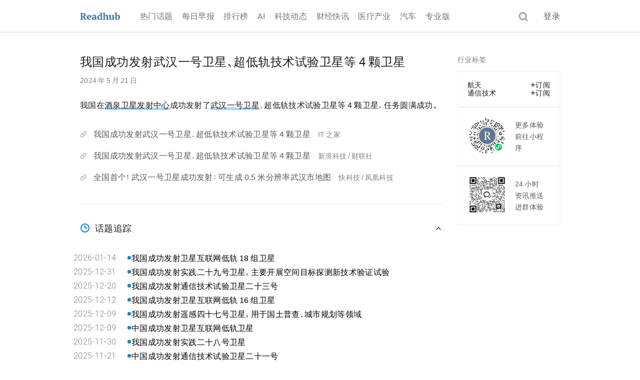

--- FILE ---
content_type: text/html; charset=utf-8
request_url: https://readhub.cn/topic/8ZlRBxQnQNa
body_size: 118880
content:
<!DOCTYPE html><html lang="zh" style="font-family:&#x27;nocodeSymbol&#x27;,-apple-system,BlinkMacSystemFont,SFProDisplay-Regular,PingFang SC,Tahoma,Helvetica,Arial,Hiragino Sans GB,Microsoft YaHei,Heiti SC,WenQuanYi Micro Hei,sans-serif;-webkit-text-size-adjust:100%;word-spacing:-0.1em"><head><meta charSet="utf-8"/><meta name="viewport" content="width=device-width, initial-scale=1, minimum-scale=1, maximum-scale=1, viewport-fit=cover, user-scalable=no"/><link rel="stylesheet" href="https://readhub-next-cdn.nocode.com/_next/static/css/92c1af5d052f2614.css" data-precedence="next"/><link rel="stylesheet" href="https://readhub-next-cdn.nocode.com/_next/static/css/fa0951aa8a06dfaf.css" data-precedence="next"/><link rel="stylesheet" href="https://readhub-next-cdn.nocode.com/_next/static/css/d655ddecd8aaa1b9.css" data-precedence="next"/><link rel="stylesheet" href="https://readhub-next-cdn.nocode.com/_next/static/css/c6d7e61d5e71a31b.css" data-precedence="next"/><link rel="preload" as="script" fetchPriority="low" href="https://readhub-next-cdn.nocode.com/_next/static/chunks/webpack-2297b6b193c837cc.js"/><script src="https://readhub-next-cdn.nocode.com/_next/static/chunks/3e2a3cb8-207fd5b6f0a8c2cf.js" async=""></script><script src="https://readhub-next-cdn.nocode.com/_next/static/chunks/74a963e4-54d1d4a923fad118.js" async=""></script><script src="https://readhub-next-cdn.nocode.com/_next/static/chunks/f6fcb0eb-a697b58b1359d810.js" async=""></script><script src="https://readhub-next-cdn.nocode.com/_next/static/chunks/6617-2360143da904d69c.js" async=""></script><script src="https://readhub-next-cdn.nocode.com/_next/static/chunks/main-app-7ba79dd0e4f3340d.js" async=""></script><script src="https://readhub-next-cdn.nocode.com/_next/static/chunks/b27dc69b-3e8d877e275a2640.js" async=""></script><script src="https://readhub-next-cdn.nocode.com/_next/static/chunks/c2cd3b48-b97f990c0e30f276.js" async=""></script><script src="https://readhub-next-cdn.nocode.com/_next/static/chunks/2373-abef149ef9fa4294.js" async=""></script><script src="https://readhub-next-cdn.nocode.com/_next/static/chunks/9474-e1e5e7a58ed18957.js" async=""></script><script src="https://readhub-next-cdn.nocode.com/_next/static/chunks/2122-65522c98b49953b0.js" async=""></script><script src="https://readhub-next-cdn.nocode.com/_next/static/chunks/3481-25b419f257367b4c.js" async=""></script><script src="https://readhub-next-cdn.nocode.com/_next/static/chunks/2621-0038c865318e161e.js" async=""></script><script src="https://readhub-next-cdn.nocode.com/_next/static/chunks/2127-3ca152ea3c146acc.js" async=""></script><script src="https://readhub-next-cdn.nocode.com/_next/static/chunks/6476-e40e0bae7a4cc6b4.js" async=""></script><script src="https://readhub-next-cdn.nocode.com/_next/static/chunks/8210-48310fa91951d358.js" async=""></script><script src="https://readhub-next-cdn.nocode.com/_next/static/chunks/2222-fb4783740241aa5c.js" async=""></script><script src="https://readhub-next-cdn.nocode.com/_next/static/chunks/1342-47319520f8d6be92.js" async=""></script><script src="https://readhub-next-cdn.nocode.com/_next/static/chunks/4742-eafd35ea22ce64c5.js" async=""></script><script src="https://readhub-next-cdn.nocode.com/_next/static/chunks/4753-eeb1ca5e8027d1e8.js" async=""></script><script src="https://readhub-next-cdn.nocode.com/_next/static/chunks/9343-0d1b38ffc18ea73e.js" async=""></script><script src="https://readhub-next-cdn.nocode.com/_next/static/chunks/2636-cf9e4596752e137c.js" async=""></script><script src="https://readhub-next-cdn.nocode.com/_next/static/chunks/8181-8ac0fd9298bd764d.js" async=""></script><script src="https://readhub-next-cdn.nocode.com/_next/static/chunks/7629-3137c5212d923a30.js" async=""></script><script src="https://readhub-next-cdn.nocode.com/_next/static/chunks/1990-928e04ccb8ecd1f4.js" async=""></script><script src="https://readhub-next-cdn.nocode.com/_next/static/chunks/1250-c29d69b1072ca897.js" async=""></script><script src="https://readhub-next-cdn.nocode.com/_next/static/chunks/5679-0d108171d7cda655.js" async=""></script><script src="https://readhub-next-cdn.nocode.com/_next/static/chunks/688-af41a4eaee7de84d.js" async=""></script><script src="https://readhub-next-cdn.nocode.com/_next/static/chunks/218-1a16793fb68211d1.js" async=""></script><script src="https://readhub-next-cdn.nocode.com/_next/static/chunks/1095-e04dae261d8f78cc.js" async=""></script><script src="https://readhub-next-cdn.nocode.com/_next/static/chunks/3164-e6e2c767c83ff570.js" async=""></script><script src="https://readhub-next-cdn.nocode.com/_next/static/chunks/907-682e17ca4ad0046f.js" async=""></script><script src="https://readhub-next-cdn.nocode.com/_next/static/chunks/app/(default)/layout-aa15f4c99b424b61.js" async=""></script><script src="https://readhub-next-cdn.nocode.com/_next/static/chunks/app/global-error-51da0fe4ff0d448d.js" async=""></script><script src="https://readhub-next-cdn.nocode.com/_next/static/chunks/384-311cefbcac082116.js" async=""></script><script src="https://readhub-next-cdn.nocode.com/_next/static/chunks/1827-01e3bc0a7290fe98.js" async=""></script><script src="https://readhub-next-cdn.nocode.com/_next/static/chunks/3803-9811a0c6b595f985.js" async=""></script><script src="https://readhub-next-cdn.nocode.com/_next/static/chunks/1893-25c9d658e22b7c2e.js" async=""></script><script src="https://readhub-next-cdn.nocode.com/_next/static/chunks/1807-98e6a6328fb5ee4c.js" async=""></script><script src="https://readhub-next-cdn.nocode.com/_next/static/chunks/app/layout-f3e125cbb0ef6451.js" async=""></script><script src="https://readhub-next-cdn.nocode.com/_next/static/chunks/3f3290c2-ae421d2a7394bf55.js" async=""></script><script src="https://readhub-next-cdn.nocode.com/_next/static/chunks/43c6fffa-4d4cb303ce1daebd.js" async=""></script><script src="https://readhub-next-cdn.nocode.com/_next/static/chunks/5034-1db609ad329d187c.js" async=""></script><script src="https://readhub-next-cdn.nocode.com/_next/static/chunks/2253-353db4e8fa5b34d0.js" async=""></script><script src="https://readhub-next-cdn.nocode.com/_next/static/chunks/4377-af3c67e2a521b6af.js" async=""></script><script src="https://readhub-next-cdn.nocode.com/_next/static/chunks/2675-4a9a2b6b234e413c.js" async=""></script><script src="https://readhub-next-cdn.nocode.com/_next/static/chunks/5518-9dce4212dbaa5cd3.js" async=""></script><script src="https://readhub-next-cdn.nocode.com/_next/static/chunks/624-830766a4cc096722.js" async=""></script><script src="https://readhub-next-cdn.nocode.com/_next/static/chunks/3446-e88004d84c1820de.js" async=""></script><script src="https://readhub-next-cdn.nocode.com/_next/static/chunks/5662-db2b488ea8cee510.js" async=""></script><script src="https://readhub-next-cdn.nocode.com/_next/static/chunks/824-ad1e7428b6ae7f58.js" async=""></script><script src="https://readhub-next-cdn.nocode.com/_next/static/chunks/471-07f8bddbef49286c.js" async=""></script><script src="https://readhub-next-cdn.nocode.com/_next/static/chunks/app/(default)/topic/%5Bid%5D/page-ff5c69e4c76358c1.js" async=""></script><link rel="preload" href="https://open.weibo.com/views/js/wbsdk.js" as="script"/><link rel="preload" href="https://www.googletagmanager.com/gtag/js?id=G-77L1NR92YZ" as="script"/><link rel="preload" href="https://res.wx.qq.com/connect/zh_CN/htmledition/js/wxopensdk.js" as="script"/><link rel="preload" href="/gaDirect.js" as="script"/><link rel="preload" href="/clarity.js" as="script"/><meta name="next-size-adjust" content=""/><meta name="theme-color" content="#fff"/><title>我国成功发射武汉一号卫星、超低轨技术试验卫星等 4 颗卫星</title><meta name="description" content="我国在酒泉卫星发射中心成功发射了武汉一号卫星、超低轨技术试验卫星等 4 颗卫星，任务圆满成功。"/><meta name="application-name" content="Readhub"/><link rel="manifest" href="/manifest.json"/><meta name="keywords" content="我国,武汉一号卫星,超低轨技术试验卫星,酒泉卫星发射中心,快舟十一号遥四运载火箭,财联社,天雁22星,灵鹊三号01星,发射任务成功"/><meta name="format-detection" content="telephone=no"/><meta name="mobile-web-app-capable" content="yes"/><meta name="apple-mobile-web-app-title" content="我国成功发射武汉一号卫星、超低轨技术试验卫星等 4 颗卫星"/><meta name="apple-mobile-web-app-status-bar-style" content="default"/><meta property="og:title" content="我国成功发射武汉一号卫星、超低轨技术试验卫星等 4 颗卫星"/><meta property="og:description" content="我国在酒泉卫星发射中心成功发射了武汉一号卫星、超低轨技术试验卫星等 4 颗卫星，任务圆满成功。"/><meta property="og:site_name" content="我国成功发射武汉一号卫星、超低轨技术试验卫星等 4 颗卫星"/><meta property="og:image" content="https://readhub.cn/icons/icon-192x192.png"/><meta property="og:type" content="article"/><meta name="twitter:card" content="summary"/><meta name="twitter:site" content="https://readhub.cn"/><meta name="twitter:creator" content="Readhub"/><meta name="twitter:title" content="我国成功发射武汉一号卫星、超低轨技术试验卫星等 4 颗卫星"/><meta name="twitter:description" content="我国在酒泉卫星发射中心成功发射了武汉一号卫星、超低轨技术试验卫星等 4 颗卫星，任务圆满成功。"/><meta name="twitter:image" content="https://readhub.cn/icons/icon-192x192.png"/><link rel="shortcut icon" href="/favicon.ico"/><link rel="icon" href="/icons/favicon-32x32.png" sizes="32x32" type="image/png"/><link rel="icon" href="/icons/favicon-16x16.png" sizes="16x16" type="image/png"/><link rel="apple-touch-icon" href="/icons/apple-touch-icon.png" sizes="180x180"/><meta name="sentry-trace" content="8e0a921698c22c06b77bf54325f1f814-e254a6ea23f47921-1"/><meta name="baggage" content="sentry-environment=production,sentry-release=2e79a91a54d7905b010d41b7c5828e0f89e03236,sentry-public_key=65c6aa5d16434223aa8efca2a0c93c4a,sentry-trace_id=8e0a921698c22c06b77bf54325f1f814,sentry-transaction=GET%20%2Ftopic%2F%5Bid%5D,sentry-sampled=true,sentry-sample_rand=0.20264883405354328,sentry-sample_rate=1"/><script src="https://readhub-next-cdn.nocode.com/_next/static/chunks/polyfills-42372ed130431b0a.js" noModule=""></script></head><body class="__variable_acabf3 __variable_e71ca0 __variable_5c679d"><div hidden=""><!--$--><!--/$--></div><script data-mantine-script="true">document.documentElement.setAttribute("data-mantine-color-scheme", 'light');</script><style data-mantine-styles="true">:root{--mantine-cursor-type: pointer;--mantine-color-blue-0: #e3f7ff;--mantine-color-blue-1: #cfebff;--mantine-color-blue-2: #a0d5fb;--mantine-color-blue-3: #6dbdf7;--mantine-color-blue-4: #45a9f3;--mantine-color-blue-5: #2d9df2;--mantine-color-blue-6: #0a84dc;--mantine-color-blue-7: #0a82d9;--mantine-color-blue-8: #0074c3;--mantine-color-blue-9: #246394;}

:root[data-mantine-color-scheme="dark"]{--mantine-color-blue-light: rgba(10, 132, 220, 0.15);--mantine-color-blue-light-hover: rgba(10, 132, 220, 0.2);--mantine-color-blue-outline-hover: rgba(69, 169, 243, 0.05);}

:root[data-mantine-color-scheme="light"]{--mantine-color-blue-light: rgba(10, 132, 220, 0.1);--mantine-color-blue-light-hover: rgba(10, 132, 220, 0.12);--mantine-color-blue-outline-hover: rgba(10, 132, 220, 0.05);}</style><style data-mantine-styles="classes">@media (max-width: 35.99375em) {.mantine-visible-from-xs {display: none !important;}}@media (min-width: 36em) {.mantine-hidden-from-xs {display: none !important;}}@media (max-width: 47.99375em) {.mantine-visible-from-sm {display: none !important;}}@media (min-width: 48em) {.mantine-hidden-from-sm {display: none !important;}}@media (max-width: 61.99375em) {.mantine-visible-from-md {display: none !important;}}@media (min-width: 62em) {.mantine-hidden-from-md {display: none !important;}}@media (max-width: 74.99375em) {.mantine-visible-from-lg {display: none !important;}}@media (min-width: 75em) {.mantine-hidden-from-lg {display: none !important;}}@media (max-width: 87.99375em) {.mantine-visible-from-xl {display: none !important;}}@media (min-width: 88em) {.mantine-hidden-from-xl {display: none !important;}}</style><!--$--><!--/$--><div><div class="headroom-wrapper"><div style="position:relative;top:0;left:0;right:0;z-index:999;-webkit-transform:translate3D(0, 0, 0);-ms-transform:translate3D(0, 0, 0);transform:translate3D(0, 0, 0)" class="headroom headroom--unfixed"><div class="style_header__v169J"><div class="style_container__1a2OD"><div class="style_content__7mUTQ"><h1><a class="style_logo__wphW4" href="/"><img alt="logo" loading="lazy" width="80" height="15" decoding="async" data-nimg="1" class="style_readhub__HDX2j" style="color:transparent" srcSet="/_next/image?url=https%3A%2F%2Fresource.nocode.com%2Freadhub%2Freadhub.png&amp;w=96&amp;q=75 1x, /_next/image?url=https%3A%2F%2Fresource.nocode.com%2Freadhub%2Freadhub.png&amp;w=256&amp;q=75 2x" src="/_next/image?url=https%3A%2F%2Fresource.nocode.com%2Freadhub%2Freadhub.png&amp;w=256&amp;q=75"/>Readhub</a></h1><div style="display:flex;overflow:hidden;flex:1" class=""><div style="display:flex;flex-direction:column;flex:1;overflow:hidden;min-height:0" class=""><div style="--sa-corner-width:0px;--sa-corner-height:0px" class="m_d57069b5 mantine-ScrollArea-root" data-autosize="true"><div style="overflow-x:hidden;overflow-y:hidden" class="m_c0783ff9 mantine-ScrollArea-viewport" data-scrollbars="x"><div class="m_b1336c6 mantine-ScrollArea-content"><ol class="style_links__b7Dnq"><li><a data-path="/" class="style_link___9Yla" id="topics" href="/">热门话题</a></li><li><a data-path="/daily" class="style_link___9Yla" id="daily" href="/daily">每日早报</a></li><li><a data-path="/hot" class="style_link___9Yla" id="hot" href="/hot">排行榜</a></li><li><a data-path="/news/ai" class="style_link___9Yla" id="ai" href="/news/ai">AI</a></li><li><a data-path="/news/tech" class="style_link___9Yla" id="news" href="/news/tech">科技动态</a></li><li><a data-path="/news/finance" class="style_link___9Yla" id="financial_express" href="/news/finance">财经快讯</a></li><li><a data-path="/news/medical" class="style_link___9Yla" id="medical" href="/news/medical">医疗产业</a></li><li><a data-path="/news/car" class="style_link___9Yla" id="car" href="/news/car">汽车</a></li><li><a data-path="/pro" class="style_link___9Yla" id="pro" href="/pro">专业版</a></li></ol></div></div><div data-orientation="horizontal" class="m_c44ba933 mantine-ScrollArea-scrollbar" data-hidden="true" style="position:absolute;--sa-thumb-width:18px" data-mantine-scrollbar="true"></div></div></div></div><img alt="search" loading="lazy" width="19" height="19" decoding="async" data-nimg="1" class="style_search__WQUQr" style="color:transparent" srcSet="/_next/image?url=%2Ficons%2Ficn-search%402x.png&amp;w=32&amp;q=75 1x, /_next/image?url=%2Ficons%2Ficn-search%402x.png&amp;w=48&amp;q=75 2x" src="/_next/image?url=%2Ficons%2Ficn-search%402x.png&amp;w=48&amp;q=75"/><a class="style_login__xkfHG hover" href="">登录</a></div></div></div></div></div><div class="style_container__B2Q8f"><div><div class="style_container__1a2OD"><div class="style_content__VC14e"><div class="style_main__s4Ypd"><div class="style_topic__LNz04"><header class="style_title__fCDKG">我国成功发射武汉一号卫星、超低轨技术试验卫星等 4 颗卫星</header><div class="style_date__T4ICV">2024 年 5 月 21 日</div><div class="style_pretty__21h8T style_summary__VIBIV"><div class="style_richtext__7WXtl style_summary__tj8GP"><p class="style_p__pUPPi">我国在<a target="_blank" class="style_link__FWtSE" href="/entity?type=10&amp;uid=5479a4dda81f32d6">酒泉卫星发射中心</a>成功发射了<a target="_blank" class="style_link__FWtSE" href="/entity?type=10&amp;uid=a90f0e34e19fd55e">武汉一号卫星</a>、超低轨技术试验卫星等 4 颗卫星，任务圆满成功。</p></div></div><div class="style_block__S2YbF" style="margin-top:30px"><div class="style_block___O4Oa style_pc__JM0ge"><div class="style_news__4reGR"><img alt="链接" loading="lazy" width="14" height="14" decoding="async" data-nimg="1" class="style_icon__njXAS" style="color:transparent" srcSet="/_next/image?url=%2Ficons%2Ficn-url.webp&amp;w=16&amp;q=75 1x, /_next/image?url=%2Ficons%2Ficn-url.webp&amp;w=32&amp;q=75 2x" src="/_next/image?url=%2Ficons%2Ficn-url.webp&amp;w=32&amp;q=75"/><div class="style_content__HTBj_"><a target="_blank" class="style_name__ad_WS" href="https://www.ithome.com/0/769/545.htm">我国成功发射武汉一号卫星、超低轨技术试验卫星等 4 颗卫星</a><div class="style_origin__7MecR">IT 之家</div></div></div><div class="style_news__4reGR"><img alt="链接" loading="lazy" width="14" height="14" decoding="async" data-nimg="1" class="style_icon__njXAS" style="color:transparent" srcSet="/_next/image?url=%2Ficons%2Ficn-url.webp&amp;w=16&amp;q=75 1x, /_next/image?url=%2Ficons%2Ficn-url.webp&amp;w=32&amp;q=75 2x" src="/_next/image?url=%2Ficons%2Ficn-url.webp&amp;w=32&amp;q=75"/><div class="style_content__HTBj_"><a target="_blank" class="style_name__ad_WS" href="https://finance.sina.com.cn/jjxw/2024-05-21/doc-inavyqqs4135190.shtml">我国成功发射武汉一号卫星、超低轨技术试验卫星等 4 颗卫星</a><div class="style_origin__7MecR">新浪科技 / 财联社</div></div></div><div class="style_news__4reGR"><img alt="链接" loading="lazy" width="14" height="14" decoding="async" data-nimg="1" class="style_icon__njXAS" style="color:transparent" srcSet="/_next/image?url=%2Ficons%2Ficn-url.webp&amp;w=16&amp;q=75 1x, /_next/image?url=%2Ficons%2Ficn-url.webp&amp;w=32&amp;q=75 2x" src="/_next/image?url=%2Ficons%2Ficn-url.webp&amp;w=32&amp;q=75"/><div class="style_content__HTBj_"><a target="_blank" class="style_name__ad_WS" href="https://news.mydrivers.com/1/981/981417.htm">全国首个！武汉一号卫星成功发射：可生成 0.5 米分辨率武汉市地图</a><div class="style_origin__7MecR">快科技 / 凤凰科技</div></div></div></div></div><div class="border-1px border-top style_relativeEvent___fEO2"><div><div style="align-items:center;justify-content:space-between" class="style_header__b6Ujy m_8bffd616 mantine-Flex-root __m__-_R_1linpfiuknjaslb_"><div style="align-items:center" class="m_8bffd616 mantine-Flex-root __m__-_R_dllinpfiuknjaslb_"><div style="align-items:center" class="style_subtitle__Z9vaL m_8bffd616 mantine-Flex-root __m__-_R_3ddllinpfiuknjaslb_"><img alt="话题追踪" loading="lazy" width="20" height="20" decoding="async" data-nimg="1" class="style_icon__CF_td" style="color:transparent" src="https://readhub-next-cdn.nocode.com/_next/static/media/icon-event.2b24c307.svg"/><span>话题追踪</span></div></div><svg xmlns="http://www.w3.org/2000/svg" width="16" height="16" viewBox="0 0 24 24" fill="none" stroke="currentColor" stroke-width="2" stroke-linecap="round" stroke-linejoin="round" class="tabler-icon tabler-icon-chevron-down " style="transform:rotate(180deg);transition:transform 0.3s"><path d="M6 9l6 6l6 -6"></path></svg></div><div style="height:auto;opacity:1"><div class="style_content__HbevU"><div style="--tl-bullet-size:calc(0.4375rem * var(--mantine-scale));--tl-line-width:calc(0.0625rem * var(--mantine-scale));--tl-color:rgba(36, 99, 148, 0.2)" class="style_timeline__sDRy3 m_43657ece mantine-Timeline-root" data-align="left"><div class="m_436178ff mantine-Timeline-item style_item__5jlxH" data-line-active="true" data-active="true"><div style="background:#0a84dc;border:none" class="m_8affcee1 mantine-Timeline-itemBullet" data-align="left" data-active="true"></div><div class="m_540e8f41 mantine-Timeline-itemBody"><div class="mantine-Timeline-itemContent"><div class="style_content__WE9oC"><div class="style_date__HVh9I"><span class="style_date__HVh9I" style="font-family:var(--font-roboto)">2026-01-14</span></div><a target="_blank" class="panda-trs_color_0.3s_ease hover:panda-td_underline hover:panda-tu-o_2px hover:panda-c_var(--text-primary-color) style_title__oD7SY" href="/topic/8ptRXJeX83y">我国成功发射卫星互联网低轨 18 组卫星</a></div></div></div></div><div class="m_436178ff mantine-Timeline-item style_item__5jlxH" data-line-active="true" data-active="true"><div style="background:#0a84dc;border:none" class="m_8affcee1 mantine-Timeline-itemBullet" data-align="left" data-active="true"></div><div class="m_540e8f41 mantine-Timeline-itemBody"><div class="mantine-Timeline-itemContent"><div class="style_content__WE9oC"><div class="style_date__HVh9I"><span class="style_date__HVh9I" style="font-family:var(--font-roboto)">2025-12-31</span></div><a target="_blank" class="panda-trs_color_0.3s_ease hover:panda-td_underline hover:panda-tu-o_2px hover:panda-c_var(--text-primary-color) style_title__oD7SY" href="/topic/8pWdJdEGbKE">我国成功发射实践二十九号卫星，主要开展空间目标探测新技术验证试验</a></div></div></div></div><div class="m_436178ff mantine-Timeline-item style_item__5jlxH" data-line-active="true" data-active="true"><div style="background:#0a84dc;border:none" class="m_8affcee1 mantine-Timeline-itemBullet" data-align="left" data-active="true"></div><div class="m_540e8f41 mantine-Timeline-itemBody"><div class="mantine-Timeline-itemContent"><div class="style_content__WE9oC"><div class="style_date__HVh9I"><span class="style_date__HVh9I" style="font-family:var(--font-roboto)">2025-12-20</span></div><a target="_blank" class="panda-trs_color_0.3s_ease hover:panda-td_underline hover:panda-tu-o_2px hover:panda-c_var(--text-primary-color) style_title__oD7SY" href="/topic/8pFKhfD3iKN">我国成功发射通信技术试验卫星二十三号</a></div></div></div></div><div class="m_436178ff mantine-Timeline-item style_item__5jlxH" data-line-active="true" data-active="true"><div style="background:#0a84dc;border:none" class="m_8affcee1 mantine-Timeline-itemBullet" data-align="left" data-active="true"></div><div class="m_540e8f41 mantine-Timeline-itemBody"><div class="mantine-Timeline-itemContent"><div class="style_content__WE9oC"><div class="style_date__HVh9I"><span class="style_date__HVh9I" style="font-family:var(--font-roboto)">2025-12-12</span></div><a target="_blank" class="panda-trs_color_0.3s_ease hover:panda-td_underline hover:panda-tu-o_2px hover:panda-c_var(--text-primary-color) style_title__oD7SY" href="/topic/8p1Jls0czro">我国成功发射卫星互联网低轨 16 组卫星</a></div></div></div></div><div class="m_436178ff mantine-Timeline-item style_item__5jlxH" data-line-active="true" data-active="true"><div style="background:#0a84dc;border:none" class="m_8affcee1 mantine-Timeline-itemBullet" data-align="left" data-active="true"></div><div class="m_540e8f41 mantine-Timeline-itemBody"><div class="mantine-Timeline-itemContent"><div class="style_content__WE9oC"><div class="style_date__HVh9I"><span class="style_date__HVh9I" style="font-family:var(--font-roboto)">2025-12-09</span></div><a target="_blank" class="panda-trs_color_0.3s_ease hover:panda-td_underline hover:panda-tu-o_2px hover:panda-c_var(--text-primary-color) style_title__oD7SY" href="/topic/8owRTuOoCvP">我国成功发射遥感四十七号卫星，用于国土普查、城市规划等领域</a></div></div></div></div><div class="m_436178ff mantine-Timeline-item style_item__5jlxH" data-line-active="true" data-active="true"><div style="background:#0a84dc;border:none" class="m_8affcee1 mantine-Timeline-itemBullet" data-align="left" data-active="true"></div><div class="m_540e8f41 mantine-Timeline-itemBody"><div class="mantine-Timeline-itemContent"><div class="style_content__WE9oC"><div class="style_date__HVh9I"><span class="style_date__HVh9I" style="font-family:var(--font-roboto)">2025-12-09</span></div><a target="_blank" class="panda-trs_color_0.3s_ease hover:panda-td_underline hover:panda-tu-o_2px hover:panda-c_var(--text-primary-color) style_title__oD7SY" href="/topic/8owB1iCeOXx">中国成功发射卫星互联网低轨卫星</a></div></div></div></div><div class="m_436178ff mantine-Timeline-item style_item__5jlxH" data-line-active="true" data-active="true"><div style="background:#0a84dc;border:none" class="m_8affcee1 mantine-Timeline-itemBullet" data-align="left" data-active="true"></div><div class="m_540e8f41 mantine-Timeline-itemBody"><div class="mantine-Timeline-itemContent"><div class="style_content__WE9oC"><div class="style_date__HVh9I"><span class="style_date__HVh9I" style="font-family:var(--font-roboto)">2025-11-30</span></div><a target="_blank" class="panda-trs_color_0.3s_ease hover:panda-td_underline hover:panda-tu-o_2px hover:panda-c_var(--text-primary-color) style_title__oD7SY" href="/topic/8oi7HdIdfEx">我国成功发射实践二十八号卫星</a></div></div></div></div><div class="m_436178ff mantine-Timeline-item style_item__5jlxH" data-line-active="true" data-active="true"><div style="background:#0a84dc;border:none" class="m_8affcee1 mantine-Timeline-itemBullet" data-align="left" data-active="true"></div><div class="m_540e8f41 mantine-Timeline-itemBody"><div class="mantine-Timeline-itemContent"><div class="style_content__WE9oC"><div class="style_date__HVh9I"><span class="style_date__HVh9I" style="font-family:var(--font-roboto)">2025-11-21</span></div><a target="_blank" class="panda-trs_color_0.3s_ease hover:panda-td_underline hover:panda-tu-o_2px hover:panda-c_var(--text-primary-color) style_title__oD7SY" href="/topic/8oT5MRfFC6W">中国成功发射通信技术试验卫星二十一号</a></div></div></div></div><div class="m_436178ff mantine-Timeline-item style_item__5jlxH" data-line-active="true" data-active="true"><div style="background:#0a84dc;border:none" class="m_8affcee1 mantine-Timeline-itemBullet" data-align="left" data-active="true"></div><div class="m_540e8f41 mantine-Timeline-itemBody"><div class="mantine-Timeline-itemContent"><div class="style_content__WE9oC"><div class="style_date__HVh9I"><span class="style_date__HVh9I" style="font-family:var(--font-roboto)">2025-11-10</span></div><a target="_blank" class="panda-trs_color_0.3s_ease hover:panda-td_underline hover:panda-tu-o_2px hover:panda-c_var(--text-primary-color) style_title__oD7SY" href="/topic/8oAJyBOVDrc">我国成功发射卫星互联网低轨卫星</a></div></div></div></div><div class="m_436178ff mantine-Timeline-item style_item__5jlxH" data-line-active="true" data-active="true"><div style="background:#0a84dc;border:none" class="m_8affcee1 mantine-Timeline-itemBullet" data-align="left" data-active="true"></div><div class="m_540e8f41 mantine-Timeline-itemBody"><div class="mantine-Timeline-itemContent"><div class="style_content__WE9oC"><div class="style_date__HVh9I"><span class="style_date__HVh9I" style="font-family:var(--font-roboto)">2025-11-09</span></div><a target="_blank" class="panda-trs_color_0.3s_ease hover:panda-td_underline hover:panda-tu-o_2px hover:panda-c_var(--text-primary-color) style_title__oD7SY" href="/topic/8o8k89W8NjY">长征十一号遥六运载火箭发射成功</a></div></div></div></div></div><div class="style_hasMore__SZiZB">查看更多</div></div></div></div></div><div class="border-1px border-top"><div class="style_block__psKvA"><div style="padding-bottom:18px"><div style="align-items:center" class="style_subtitle__Z9vaL m_8bffd616 mantine-Flex-root __m__-_R_1pinpfiuknjaslb_"><img alt="专业版功能" loading="lazy" width="20" height="20" decoding="async" data-nimg="1" class="style_icon__CF_td" style="color:transparent" src="https://readhub-next-cdn.nocode.com/_next/static/media/icn-pro-interrupt.b4181c4f.svg"/><span>专业版功能</span></div></div><div class="style_row__pTWrB border-1px"><div class="style_button__shBIv">登录</div><div>体验专业版特色功能，拓展更丰富、更全面的相关内容。</div></div></div></div></div></div><div class="style_aside__wW9yl"><div style="--stack-gap:calc(1.25rem * var(--mantine-scale));--stack-align:stretch;--stack-justify:flex-start" class="m_6d731127 mantine-Stack-root"><div class=""><div style="align-items:center;justify-content:space-between;padding-bottom:calc(0.75rem * var(--mantine-scale));font-size:calc(0.875rem * var(--mantine-scale))" class="m_8bffd616 mantine-Flex-root __m__-_R_1lminpfiuknjaslb_"><p style="color:#000;opacity:0.5;font-size:calc(0.875rem * var(--mantine-scale));line-height:1.5" class="mantine-focus-auto m_b6d8b162 mantine-Text-root" data-inherit="true">行业标签</p></div><div class="border-1px" style="--border-radius:8px"><div style="padding:calc(1.25rem * var(--mantine-scale))" class=""><div style="gap:calc(1.25rem * var(--mantine-scale));flex-direction:column" class="m_8bffd616 mantine-Flex-root __m__-_R_2qlminpfiuknjaslb_"><div style="gap:calc(1.125rem * var(--mantine-scale));justify-content:space-between" class="style_item__g_T6s m_8bffd616 mantine-Flex-root __m__-_R_dmqlminpfiuknjaslb_"><a target="_blank" class="panda-trs_color_0.3s_ease hover:panda-td_underline hover:panda-tu-o_2px hover:panda-c_var(--text-primary-color)" href="/entity?type=22&amp;uid=264d90b71be5a8cc"><span id="tag" style="overflow:hidden;text-overflow:ellipsis;white-space:nowrap;word-break:break-all">航天</span></a><div style="gap:calc(0.125rem * var(--mantine-scale));align-items:center;flex:none" class="m_8bffd616 mantine-Flex-root __m__-_R_5ddmqlminpfiuknjaslb_"><img alt="icon" loading="lazy" width="10" height="10" decoding="async" data-nimg="1" style="color:transparent" srcSet="/_next/image?url=https%3A%2F%2Freadhub-next-cdn.nocode.com%2F_next%2Fstatic%2Fmedia%2Ficon-plus.d871f1c1.png&amp;w=16&amp;q=75 1x, /_next/image?url=https%3A%2F%2Freadhub-next-cdn.nocode.com%2F_next%2Fstatic%2Fmedia%2Ficon-plus.d871f1c1.png&amp;w=32&amp;q=75 2x" src="/_next/image?url=https%3A%2F%2Freadhub-next-cdn.nocode.com%2F_next%2Fstatic%2Fmedia%2Ficon-plus.d871f1c1.png&amp;w=32&amp;q=75"/><span class="style_btn__0OAM7">订阅</span></div></div><div style="gap:calc(1.125rem * var(--mantine-scale));justify-content:space-between" class="style_item__g_T6s m_8bffd616 mantine-Flex-root __m__-_R_lmqlminpfiuknjaslb_"><a target="_blank" class="panda-trs_color_0.3s_ease hover:panda-td_underline hover:panda-tu-o_2px hover:panda-c_var(--text-primary-color)" href="/entity?type=22&amp;uid=4406b6354252398d"><span id="tag" style="overflow:hidden;text-overflow:ellipsis;white-space:nowrap;word-break:break-all">通信技术</span></a><div style="gap:calc(0.125rem * var(--mantine-scale));align-items:center;flex:none" class="m_8bffd616 mantine-Flex-root __m__-_R_5dlmqlminpfiuknjaslb_"><img alt="icon" loading="lazy" width="10" height="10" decoding="async" data-nimg="1" style="color:transparent" srcSet="/_next/image?url=https%3A%2F%2Freadhub-next-cdn.nocode.com%2F_next%2Fstatic%2Fmedia%2Ficon-plus.d871f1c1.png&amp;w=16&amp;q=75 1x, /_next/image?url=https%3A%2F%2Freadhub-next-cdn.nocode.com%2F_next%2Fstatic%2Fmedia%2Ficon-plus.d871f1c1.png&amp;w=32&amp;q=75 2x" src="/_next/image?url=https%3A%2F%2Freadhub-next-cdn.nocode.com%2F_next%2Fstatic%2Fmedia%2Ficon-plus.d871f1c1.png&amp;w=32&amp;q=75"/><span class="style_btn__0OAM7">订阅</span></div></div></div></div></div></div><div style="--stack-gap:calc(1.25rem * var(--mantine-scale));--stack-align:stretch;--stack-justify:flex-start" class="m_6d731127 mantine-Stack-root"><div data-index="0" class="TopicSidebar_blurWrapper__DvIJR"><div><div style="border-radius:6px" class="style_card__7sK7q border-1px"><div><img alt="二维码" width="75" height="75" decoding="async" data-nimg="1" style="color:transparent" src="[data-uri]"/></div><div class="style_desc__ttKAP"><p>更多体验</p><p>前往小程序</p></div></div></div></div><div data-index="1" class="TopicSidebar_blurWrapper__DvIJR"><div><div style="border-radius:6px" class="style_card__7sK7q border-1px"><div><img alt="二维码" loading="lazy" width="75" height="75" decoding="async" data-nimg="1" style="color:transparent" srcSet="/_next/image?url=https%3A%2F%2Fresource.nocode.com%2Freadhub%2Fqrcode%2Fgroup-chat-web-topic.png&amp;w=96&amp;q=75 1x, /_next/image?url=https%3A%2F%2Fresource.nocode.com%2Freadhub%2Fqrcode%2Fgroup-chat-web-topic.png&amp;w=256&amp;q=75 2x" src="/_next/image?url=https%3A%2F%2Fresource.nocode.com%2Freadhub%2Fqrcode%2Fgroup-chat-web-topic.png&amp;w=256&amp;q=75"/></div><div class="style_desc__ttKAP"><p>24 小时</p><p>资讯推送</p><p>进群体验</p></div></div></div></div></div></div></div></div></div></div></div><!--$--><!--/$--><div class="border-1px border-top style_footer__xtSoY"><p><span class="style_item__fb7sW">© <!-- -->2026<!-- --> NoCode 无码科技（杭州）有限公司</span><a target="_blank" class="style_item__fb7sW" rel="nofollow noreferrer" href="http://beian.miit.gov.cn/">浙ICP备17005035号-6</a><a rel="nofollow" target="_blank" class="style_item__fb7sW" href="mailto:readhub@nocode.com">联系我们</a><a target="_blank" class="style_item__fb7sW" rel="nofollow noreferrer" href="https://www.zhipin.com/gongsi/6831bbb0316bab920XJz39u5.html?ka=search_rcmd_company_name_6831bbb0316bab920XJz39u5_custompage">加入我们</a><a target="_blank" class="style_item__fb7sW" rel="nofollow noreferrer" href="/intro">产品介绍</a></p><p><a rel="nofollow" target="_blank" class="style_item__fb7sW" href="http://www.beian.gov.cn/portal/registerSystemInfo?recordcode=33010902002965"><img alt="record" loading="lazy" width="12" height="12" decoding="async" data-nimg="1" style="color:transparent" srcSet="/_next/image?url=https%3A%2F%2Fask-cdn.nocode.com%2Fgwab.png&amp;w=16&amp;q=75 1x, /_next/image?url=https%3A%2F%2Fask-cdn.nocode.com%2Fgwab.png&amp;w=32&amp;q=75 2x" src="/_next/image?url=https%3A%2F%2Fask-cdn.nocode.com%2Fgwab.png&amp;w=32&amp;q=75"/><span style="margin-left:5px">浙公网安备 33010902002965 号</span></a><a rel="nofollow" target="_blank" class="style_item__fb7sW" href="/icp"><span>浙 B2-20181004</span></a></p></div><div class="style_banner__LO6Ug"><img alt="logo" loading="lazy" width="129" height="25" decoding="async" data-nimg="1" class="style_logo__EHlYH" style="color:transparent" srcSet="/_next/image?url=https%3A%2F%2Fcdn.readhub.cn%2Fnext_images%2Freadhub%403x.png&amp;w=256&amp;q=75 1x, /_next/image?url=https%3A%2F%2Fcdn.readhub.cn%2Fnext_images%2Freadhub%403x.png&amp;w=384&amp;q=75 2x" src="/_next/image?url=https%3A%2F%2Fcdn.readhub.cn%2Fnext_images%2Freadhub%403x.png&amp;w=384&amp;q=75"/><div class="style_desc__MKKmo">科技新闻，每天 3 分钟</div><div class="style_pending__yMGIm"></div></div></div><div data-rht-toaster="" style="position:fixed;z-index:9999;top:16px;left:16px;right:16px;bottom:16px;pointer-events:none"></div><script src="https://readhub-next-cdn.nocode.com/_next/static/chunks/webpack-2297b6b193c837cc.js" id="_R_" async=""></script><script>(self.__next_f=self.__next_f||[]).push([0])</script><script>self.__next_f.push([1,"1:\"$Sreact.fragment\"\n3:I[26859,[],\"ClientSegmentRoot\"]\n"])</script><script>self.__next_f.push([1,"4:I[61474,[\"8548\",\"static/chunks/b27dc69b-3e8d877e275a2640.js\",\"2434\",\"static/chunks/c2cd3b48-b97f990c0e30f276.js\",\"2373\",\"static/chunks/2373-abef149ef9fa4294.js\",\"9474\",\"static/chunks/9474-e1e5e7a58ed18957.js\",\"2122\",\"static/chunks/2122-65522c98b49953b0.js\",\"3481\",\"static/chunks/3481-25b419f257367b4c.js\",\"2621\",\"static/chunks/2621-0038c865318e161e.js\",\"2127\",\"static/chunks/2127-3ca152ea3c146acc.js\",\"6476\",\"static/chunks/6476-e40e0bae7a4cc6b4.js\",\"8210\",\"static/chunks/8210-48310fa91951d358.js\",\"2222\",\"static/chunks/2222-fb4783740241aa5c.js\",\"1342\",\"static/chunks/1342-47319520f8d6be92.js\",\"4742\",\"static/chunks/4742-eafd35ea22ce64c5.js\",\"4753\",\"static/chunks/4753-eeb1ca5e8027d1e8.js\",\"9343\",\"static/chunks/9343-0d1b38ffc18ea73e.js\",\"2636\",\"static/chunks/2636-cf9e4596752e137c.js\",\"8181\",\"static/chunks/8181-8ac0fd9298bd764d.js\",\"7629\",\"static/chunks/7629-3137c5212d923a30.js\",\"1990\",\"static/chunks/1990-928e04ccb8ecd1f4.js\",\"1250\",\"static/chunks/1250-c29d69b1072ca897.js\",\"5679\",\"static/chunks/5679-0d108171d7cda655.js\",\"688\",\"static/chunks/688-af41a4eaee7de84d.js\",\"218\",\"static/chunks/218-1a16793fb68211d1.js\",\"1095\",\"static/chunks/1095-e04dae261d8f78cc.js\",\"3164\",\"static/chunks/3164-e6e2c767c83ff570.js\",\"907\",\"static/chunks/907-682e17ca4ad0046f.js\",\"3498\",\"static/chunks/app/(default)/layout-aa15f4c99b424b61.js\"],\"default\"]\n"])</script><script>self.__next_f.push([1,"5:I[58500,[],\"\"]\n6:I[59202,[],\"\"]\n8:I[86596,[],\"OutletBoundary\"]\na:I[18300,[],\"AsyncMetadataOutlet\"]\nc:I[86596,[],\"ViewportBoundary\"]\ne:I[86596,[],\"MetadataBoundary\"]\nf:\"$Sreact.suspense\"\n11:I[87735,[\"4219\",\"static/chunks/app/global-error-51da0fe4ff0d448d.js\"],\"default\"]\n"])</script><script>self.__next_f.push([1,"12:I[8544,[\"8548\",\"static/chunks/b27dc69b-3e8d877e275a2640.js\",\"2434\",\"static/chunks/c2cd3b48-b97f990c0e30f276.js\",\"2373\",\"static/chunks/2373-abef149ef9fa4294.js\",\"9474\",\"static/chunks/9474-e1e5e7a58ed18957.js\",\"3481\",\"static/chunks/3481-25b419f257367b4c.js\",\"2621\",\"static/chunks/2621-0038c865318e161e.js\",\"2127\",\"static/chunks/2127-3ca152ea3c146acc.js\",\"384\",\"static/chunks/384-311cefbcac082116.js\",\"6476\",\"static/chunks/6476-e40e0bae7a4cc6b4.js\",\"8210\",\"static/chunks/8210-48310fa91951d358.js\",\"2222\",\"static/chunks/2222-fb4783740241aa5c.js\",\"1342\",\"static/chunks/1342-47319520f8d6be92.js\",\"4742\",\"static/chunks/4742-eafd35ea22ce64c5.js\",\"4753\",\"static/chunks/4753-eeb1ca5e8027d1e8.js\",\"1827\",\"static/chunks/1827-01e3bc0a7290fe98.js\",\"2636\",\"static/chunks/2636-cf9e4596752e137c.js\",\"8181\",\"static/chunks/8181-8ac0fd9298bd764d.js\",\"7629\",\"static/chunks/7629-3137c5212d923a30.js\",\"3803\",\"static/chunks/3803-9811a0c6b595f985.js\",\"1893\",\"static/chunks/1893-25c9d658e22b7c2e.js\",\"1807\",\"static/chunks/1807-98e6a6328fb5ee4c.js\",\"7177\",\"static/chunks/app/layout-f3e125cbb0ef6451.js\"],\"\"]\n"])</script><script>self.__next_f.push([1,"13:I[14163,[\"8548\",\"static/chunks/b27dc69b-3e8d877e275a2640.js\",\"2434\",\"static/chunks/c2cd3b48-b97f990c0e30f276.js\",\"2373\",\"static/chunks/2373-abef149ef9fa4294.js\",\"9474\",\"static/chunks/9474-e1e5e7a58ed18957.js\",\"3481\",\"static/chunks/3481-25b419f257367b4c.js\",\"2621\",\"static/chunks/2621-0038c865318e161e.js\",\"2127\",\"static/chunks/2127-3ca152ea3c146acc.js\",\"384\",\"static/chunks/384-311cefbcac082116.js\",\"6476\",\"static/chunks/6476-e40e0bae7a4cc6b4.js\",\"8210\",\"static/chunks/8210-48310fa91951d358.js\",\"2222\",\"static/chunks/2222-fb4783740241aa5c.js\",\"1342\",\"static/chunks/1342-47319520f8d6be92.js\",\"4742\",\"static/chunks/4742-eafd35ea22ce64c5.js\",\"4753\",\"static/chunks/4753-eeb1ca5e8027d1e8.js\",\"1827\",\"static/chunks/1827-01e3bc0a7290fe98.js\",\"2636\",\"static/chunks/2636-cf9e4596752e137c.js\",\"8181\",\"static/chunks/8181-8ac0fd9298bd764d.js\",\"7629\",\"static/chunks/7629-3137c5212d923a30.js\",\"3803\",\"static/chunks/3803-9811a0c6b595f985.js\",\"1893\",\"static/chunks/1893-25c9d658e22b7c2e.js\",\"1807\",\"static/chunks/1807-98e6a6328fb5ee4c.js\",\"7177\",\"static/chunks/app/layout-f3e125cbb0ef6451.js\"],\"ServerProvider\"]\n"])</script><script>self.__next_f.push([1,"14:I[14696,[\"8548\",\"static/chunks/b27dc69b-3e8d877e275a2640.js\",\"2434\",\"static/chunks/c2cd3b48-b97f990c0e30f276.js\",\"2373\",\"static/chunks/2373-abef149ef9fa4294.js\",\"9474\",\"static/chunks/9474-e1e5e7a58ed18957.js\",\"3481\",\"static/chunks/3481-25b419f257367b4c.js\",\"2621\",\"static/chunks/2621-0038c865318e161e.js\",\"2127\",\"static/chunks/2127-3ca152ea3c146acc.js\",\"384\",\"static/chunks/384-311cefbcac082116.js\",\"6476\",\"static/chunks/6476-e40e0bae7a4cc6b4.js\",\"8210\",\"static/chunks/8210-48310fa91951d358.js\",\"2222\",\"static/chunks/2222-fb4783740241aa5c.js\",\"1342\",\"static/chunks/1342-47319520f8d6be92.js\",\"4742\",\"static/chunks/4742-eafd35ea22ce64c5.js\",\"4753\",\"static/chunks/4753-eeb1ca5e8027d1e8.js\",\"1827\",\"static/chunks/1827-01e3bc0a7290fe98.js\",\"2636\",\"static/chunks/2636-cf9e4596752e137c.js\",\"8181\",\"static/chunks/8181-8ac0fd9298bd764d.js\",\"7629\",\"static/chunks/7629-3137c5212d923a30.js\",\"3803\",\"static/chunks/3803-9811a0c6b595f985.js\",\"1893\",\"static/chunks/1893-25c9d658e22b7c2e.js\",\"1807\",\"static/chunks/1807-98e6a6328fb5ee4c.js\",\"7177\",\"static/chunks/app/layout-f3e125cbb0ef6451.js\"],\"QueryProvider\"]\n"])</script><script>self.__next_f.push([1,"15:I[8037,[\"8548\",\"static/chunks/b27dc69b-3e8d877e275a2640.js\",\"2434\",\"static/chunks/c2cd3b48-b97f990c0e30f276.js\",\"2373\",\"static/chunks/2373-abef149ef9fa4294.js\",\"9474\",\"static/chunks/9474-e1e5e7a58ed18957.js\",\"3481\",\"static/chunks/3481-25b419f257367b4c.js\",\"2621\",\"static/chunks/2621-0038c865318e161e.js\",\"2127\",\"static/chunks/2127-3ca152ea3c146acc.js\",\"384\",\"static/chunks/384-311cefbcac082116.js\",\"6476\",\"static/chunks/6476-e40e0bae7a4cc6b4.js\",\"8210\",\"static/chunks/8210-48310fa91951d358.js\",\"2222\",\"static/chunks/2222-fb4783740241aa5c.js\",\"1342\",\"static/chunks/1342-47319520f8d6be92.js\",\"4742\",\"static/chunks/4742-eafd35ea22ce64c5.js\",\"4753\",\"static/chunks/4753-eeb1ca5e8027d1e8.js\",\"1827\",\"static/chunks/1827-01e3bc0a7290fe98.js\",\"2636\",\"static/chunks/2636-cf9e4596752e137c.js\",\"8181\",\"static/chunks/8181-8ac0fd9298bd764d.js\",\"7629\",\"static/chunks/7629-3137c5212d923a30.js\",\"3803\",\"static/chunks/3803-9811a0c6b595f985.js\",\"1893\",\"static/chunks/1893-25c9d658e22b7c2e.js\",\"1807\",\"static/chunks/1807-98e6a6328fb5ee4c.js\",\"7177\",\"static/chunks/app/layout-f3e125cbb0ef6451.js\"],\"ThemeProvider\"]\n"])</script><script>self.__next_f.push([1,"16:I[30952,[\"8548\",\"static/chunks/b27dc69b-3e8d877e275a2640.js\",\"2434\",\"static/chunks/c2cd3b48-b97f990c0e30f276.js\",\"2373\",\"static/chunks/2373-abef149ef9fa4294.js\",\"9474\",\"static/chunks/9474-e1e5e7a58ed18957.js\",\"3481\",\"static/chunks/3481-25b419f257367b4c.js\",\"2621\",\"static/chunks/2621-0038c865318e161e.js\",\"2127\",\"static/chunks/2127-3ca152ea3c146acc.js\",\"384\",\"static/chunks/384-311cefbcac082116.js\",\"6476\",\"static/chunks/6476-e40e0bae7a4cc6b4.js\",\"8210\",\"static/chunks/8210-48310fa91951d358.js\",\"2222\",\"static/chunks/2222-fb4783740241aa5c.js\",\"1342\",\"static/chunks/1342-47319520f8d6be92.js\",\"4742\",\"static/chunks/4742-eafd35ea22ce64c5.js\",\"4753\",\"static/chunks/4753-eeb1ca5e8027d1e8.js\",\"1827\",\"static/chunks/1827-01e3bc0a7290fe98.js\",\"2636\",\"static/chunks/2636-cf9e4596752e137c.js\",\"8181\",\"static/chunks/8181-8ac0fd9298bd764d.js\",\"7629\",\"static/chunks/7629-3137c5212d923a30.js\",\"3803\",\"static/chunks/3803-9811a0c6b595f985.js\",\"1893\",\"static/chunks/1893-25c9d658e22b7c2e.js\",\"1807\",\"static/chunks/1807-98e6a6328fb5ee4c.js\",\"7177\",\"static/chunks/app/layout-f3e125cbb0ef6451.js\"],\"NuqsAdapter\"]\n"])</script><script>self.__next_f.push([1,"17:I[51214,[\"8548\",\"static/chunks/b27dc69b-3e8d877e275a2640.js\",\"2434\",\"static/chunks/c2cd3b48-b97f990c0e30f276.js\",\"2373\",\"static/chunks/2373-abef149ef9fa4294.js\",\"9474\",\"static/chunks/9474-e1e5e7a58ed18957.js\",\"3481\",\"static/chunks/3481-25b419f257367b4c.js\",\"2621\",\"static/chunks/2621-0038c865318e161e.js\",\"2127\",\"static/chunks/2127-3ca152ea3c146acc.js\",\"384\",\"static/chunks/384-311cefbcac082116.js\",\"6476\",\"static/chunks/6476-e40e0bae7a4cc6b4.js\",\"8210\",\"static/chunks/8210-48310fa91951d358.js\",\"2222\",\"static/chunks/2222-fb4783740241aa5c.js\",\"1342\",\"static/chunks/1342-47319520f8d6be92.js\",\"4742\",\"static/chunks/4742-eafd35ea22ce64c5.js\",\"4753\",\"static/chunks/4753-eeb1ca5e8027d1e8.js\",\"1827\",\"static/chunks/1827-01e3bc0a7290fe98.js\",\"2636\",\"static/chunks/2636-cf9e4596752e137c.js\",\"8181\",\"static/chunks/8181-8ac0fd9298bd764d.js\",\"7629\",\"static/chunks/7629-3137c5212d923a30.js\",\"3803\",\"static/chunks/3803-9811a0c6b595f985.js\",\"1893\",\"static/chunks/1893-25c9d658e22b7c2e.js\",\"1807\",\"static/chunks/1807-98e6a6328fb5ee4c.js\",\"7177\",\"static/chunks/app/layout-f3e125cbb0ef6451.js\"],\"ReduxProvider\"]\n"])</script><script>self.__next_f.push([1,"18:I[99272,[\"8548\",\"static/chunks/b27dc69b-3e8d877e275a2640.js\",\"2434\",\"static/chunks/c2cd3b48-b97f990c0e30f276.js\",\"2373\",\"static/chunks/2373-abef149ef9fa4294.js\",\"9474\",\"static/chunks/9474-e1e5e7a58ed18957.js\",\"3481\",\"static/chunks/3481-25b419f257367b4c.js\",\"2621\",\"static/chunks/2621-0038c865318e161e.js\",\"2127\",\"static/chunks/2127-3ca152ea3c146acc.js\",\"384\",\"static/chunks/384-311cefbcac082116.js\",\"6476\",\"static/chunks/6476-e40e0bae7a4cc6b4.js\",\"8210\",\"static/chunks/8210-48310fa91951d358.js\",\"2222\",\"static/chunks/2222-fb4783740241aa5c.js\",\"1342\",\"static/chunks/1342-47319520f8d6be92.js\",\"4742\",\"static/chunks/4742-eafd35ea22ce64c5.js\",\"4753\",\"static/chunks/4753-eeb1ca5e8027d1e8.js\",\"1827\",\"static/chunks/1827-01e3bc0a7290fe98.js\",\"2636\",\"static/chunks/2636-cf9e4596752e137c.js\",\"8181\",\"static/chunks/8181-8ac0fd9298bd764d.js\",\"7629\",\"static/chunks/7629-3137c5212d923a30.js\",\"3803\",\"static/chunks/3803-9811a0c6b595f985.js\",\"1893\",\"static/chunks/1893-25c9d658e22b7c2e.js\",\"1807\",\"static/chunks/1807-98e6a6328fb5ee4c.js\",\"7177\",\"static/chunks/app/layout-f3e125cbb0ef6451.js\"],\"WeiboProvider\"]\n"])</script><script>self.__next_f.push([1,"19:I[67948,[\"8548\",\"static/chunks/b27dc69b-3e8d877e275a2640.js\",\"2434\",\"static/chunks/c2cd3b48-b97f990c0e30f276.js\",\"2373\",\"static/chunks/2373-abef149ef9fa4294.js\",\"9474\",\"static/chunks/9474-e1e5e7a58ed18957.js\",\"3481\",\"static/chunks/3481-25b419f257367b4c.js\",\"2621\",\"static/chunks/2621-0038c865318e161e.js\",\"2127\",\"static/chunks/2127-3ca152ea3c146acc.js\",\"384\",\"static/chunks/384-311cefbcac082116.js\",\"6476\",\"static/chunks/6476-e40e0bae7a4cc6b4.js\",\"8210\",\"static/chunks/8210-48310fa91951d358.js\",\"2222\",\"static/chunks/2222-fb4783740241aa5c.js\",\"1342\",\"static/chunks/1342-47319520f8d6be92.js\",\"4742\",\"static/chunks/4742-eafd35ea22ce64c5.js\",\"4753\",\"static/chunks/4753-eeb1ca5e8027d1e8.js\",\"1827\",\"static/chunks/1827-01e3bc0a7290fe98.js\",\"2636\",\"static/chunks/2636-cf9e4596752e137c.js\",\"8181\",\"static/chunks/8181-8ac0fd9298bd764d.js\",\"7629\",\"static/chunks/7629-3137c5212d923a30.js\",\"3803\",\"static/chunks/3803-9811a0c6b595f985.js\",\"1893\",\"static/chunks/1893-25c9d658e22b7c2e.js\",\"1807\",\"static/chunks/1807-98e6a6328fb5ee4c.js\",\"7177\",\"static/chunks/app/layout-f3e125cbb0ef6451.js\"],\"default\"]\n"])</script><script>self.__next_f.push([1,"1a:I[33047,[\"8548\",\"static/chunks/b27dc69b-3e8d877e275a2640.js\",\"2434\",\"static/chunks/c2cd3b48-b97f990c0e30f276.js\",\"2373\",\"static/chunks/2373-abef149ef9fa4294.js\",\"9474\",\"static/chunks/9474-e1e5e7a58ed18957.js\",\"3481\",\"static/chunks/3481-25b419f257367b4c.js\",\"2621\",\"static/chunks/2621-0038c865318e161e.js\",\"2127\",\"static/chunks/2127-3ca152ea3c146acc.js\",\"384\",\"static/chunks/384-311cefbcac082116.js\",\"6476\",\"static/chunks/6476-e40e0bae7a4cc6b4.js\",\"8210\",\"static/chunks/8210-48310fa91951d358.js\",\"2222\",\"static/chunks/2222-fb4783740241aa5c.js\",\"1342\",\"static/chunks/1342-47319520f8d6be92.js\",\"4742\",\"static/chunks/4742-eafd35ea22ce64c5.js\",\"4753\",\"static/chunks/4753-eeb1ca5e8027d1e8.js\",\"1827\",\"static/chunks/1827-01e3bc0a7290fe98.js\",\"2636\",\"static/chunks/2636-cf9e4596752e137c.js\",\"8181\",\"static/chunks/8181-8ac0fd9298bd764d.js\",\"7629\",\"static/chunks/7629-3137c5212d923a30.js\",\"3803\",\"static/chunks/3803-9811a0c6b595f985.js\",\"1893\",\"static/chunks/1893-25c9d658e22b7c2e.js\",\"1807\",\"static/chunks/1807-98e6a6328fb5ee4c.js\",\"7177\",\"static/chunks/app/layout-f3e125cbb0ef6451.js\"],\"default\"]\n"])</script><script>self.__next_f.push([1,"1b:I[23803,[\"8548\",\"static/chunks/b27dc69b-3e8d877e275a2640.js\",\"2434\",\"static/chunks/c2cd3b48-b97f990c0e30f276.js\",\"2373\",\"static/chunks/2373-abef149ef9fa4294.js\",\"9474\",\"static/chunks/9474-e1e5e7a58ed18957.js\",\"3481\",\"static/chunks/3481-25b419f257367b4c.js\",\"2621\",\"static/chunks/2621-0038c865318e161e.js\",\"2127\",\"static/chunks/2127-3ca152ea3c146acc.js\",\"384\",\"static/chunks/384-311cefbcac082116.js\",\"6476\",\"static/chunks/6476-e40e0bae7a4cc6b4.js\",\"8210\",\"static/chunks/8210-48310fa91951d358.js\",\"2222\",\"static/chunks/2222-fb4783740241aa5c.js\",\"1342\",\"static/chunks/1342-47319520f8d6be92.js\",\"4742\",\"static/chunks/4742-eafd35ea22ce64c5.js\",\"4753\",\"static/chunks/4753-eeb1ca5e8027d1e8.js\",\"1827\",\"static/chunks/1827-01e3bc0a7290fe98.js\",\"2636\",\"static/chunks/2636-cf9e4596752e137c.js\",\"8181\",\"static/chunks/8181-8ac0fd9298bd764d.js\",\"7629\",\"static/chunks/7629-3137c5212d923a30.js\",\"3803\",\"static/chunks/3803-9811a0c6b595f985.js\",\"1893\",\"static/chunks/1893-25c9d658e22b7c2e.js\",\"1807\",\"static/chunks/1807-98e6a6328fb5ee4c.js\",\"7177\",\"static/chunks/app/layout-f3e125cbb0ef6451.js\"],\"Toaster\"]\n"])</script><script>self.__next_f.push([1,":HL[\"https://readhub-next-cdn.nocode.com/_next/static/media/144e2e9058ba8a73.p.ttf\",\"font\",{\"crossOrigin\":\"\",\"type\":\"font/ttf\"}]\n:HL[\"https://readhub-next-cdn.nocode.com/_next/static/media/47cbc4e2adbc5db9-s.p.woff2\",\"font\",{\"crossOrigin\":\"\",\"type\":\"font/woff2\"}]\n:HL[\"https://readhub-next-cdn.nocode.com/_next/static/media/6c25f6e897d845a3-s.p.woff2\",\"font\",{\"crossOrigin\":\"\",\"type\":\"font/woff2\"}]\n:HL[\"https://readhub-next-cdn.nocode.com/_next/static/media/88e9155ae49f54d0.p.ttf\",\"font\",{\"crossOrigin\":\"\",\"type\":\"font/ttf\"}]\n:HL[\"https://readhub-next-cdn.nocode.com/_next/static/css/92c1af5d052f2614.css\",\"style\"]\n:HL[\"https://readhub-next-cdn.nocode.com/_next/static/css/fa0951aa8a06dfaf.css\",\"style\"]\n:HL[\"https://readhub-next-cdn.nocode.com/_next/static/css/d655ddecd8aaa1b9.css\",\"style\"]\n:HL[\"https://readhub-next-cdn.nocode.com/_next/static/css/c6d7e61d5e71a31b.css\",\"style\"]\n"])</script><script>self.__next_f.push([1,"0:{\"P\":null,\"b\":\"ZjKaNbWxLc1RJGWnUAOX1\",\"p\":\"https://readhub-next-cdn.nocode.com\",\"c\":[\"\",\"topic\",\"8ZlRBxQnQNa\"],\"i\":false,\"f\":[[[\"\",{\"children\":[\"(default)\",{\"children\":[\"topic\",{\"children\":[[\"id\",\"8ZlRBxQnQNa\",\"d\"],{\"children\":[\"__PAGE__\",{}]}]}]}]},\"$undefined\",\"$undefined\",true],[\"\",[\"$\",\"$1\",\"c\",{\"children\":[[[\"$\",\"link\",\"0\",{\"rel\":\"stylesheet\",\"href\":\"https://readhub-next-cdn.nocode.com/_next/static/css/92c1af5d052f2614.css\",\"precedence\":\"next\",\"crossOrigin\":\"$undefined\",\"nonce\":\"$undefined\"}],[\"$\",\"link\",\"1\",{\"rel\":\"stylesheet\",\"href\":\"https://readhub-next-cdn.nocode.com/_next/static/css/fa0951aa8a06dfaf.css\",\"precedence\":\"next\",\"crossOrigin\":\"$undefined\",\"nonce\":\"$undefined\"}]],\"$L2\"]}],{\"children\":[\"(default)\",[\"$\",\"$1\",\"c\",{\"children\":[[[\"$\",\"link\",\"0\",{\"rel\":\"stylesheet\",\"href\":\"https://readhub-next-cdn.nocode.com/_next/static/css/d655ddecd8aaa1b9.css\",\"precedence\":\"next\",\"crossOrigin\":\"$undefined\",\"nonce\":\"$undefined\"}]],[\"$\",\"$L3\",null,{\"Component\":\"$4\",\"slots\":{\"children\":[\"$\",\"$L5\",null,{\"parallelRouterKey\":\"children\",\"error\":\"$undefined\",\"errorStyles\":\"$undefined\",\"errorScripts\":\"$undefined\",\"template\":[\"$\",\"$L6\",null,{}],\"templateStyles\":\"$undefined\",\"templateScripts\":\"$undefined\",\"notFound\":[[[\"$\",\"title\",null,{\"children\":\"404: This page could not be found.\"}],[\"$\",\"div\",null,{\"style\":{\"fontFamily\":\"system-ui,\\\"Segoe UI\\\",Roboto,Helvetica,Arial,sans-serif,\\\"Apple Color Emoji\\\",\\\"Segoe UI Emoji\\\"\",\"height\":\"100vh\",\"textAlign\":\"center\",\"display\":\"flex\",\"flexDirection\":\"column\",\"alignItems\":\"center\",\"justifyContent\":\"center\"},\"children\":[\"$\",\"div\",null,{\"children\":[[\"$\",\"style\",null,{\"dangerouslySetInnerHTML\":{\"__html\":\"body{color:#000;background:#fff;margin:0}.next-error-h1{border-right:1px solid rgba(0,0,0,.3)}@media (prefers-color-scheme:dark){body{color:#fff;background:#000}.next-error-h1{border-right:1px solid rgba(255,255,255,.3)}}\"}}],[\"$\",\"h1\",null,{\"className\":\"next-error-h1\",\"style\":{\"display\":\"inline-block\",\"margin\":\"0 20px 0 0\",\"padding\":\"0 23px 0 0\",\"fontSize\":24,\"fontWeight\":500,\"verticalAlign\":\"top\",\"lineHeight\":\"49px\"},\"children\":404}],[\"$\",\"div\",null,{\"style\":{\"display\":\"inline-block\"},\"children\":[\"$\",\"h2\",null,{\"style\":{\"fontSize\":14,\"fontWeight\":400,\"lineHeight\":\"49px\",\"margin\":0},\"children\":\"This page could not be found.\"}]}]]}]}]],[]],\"forbidden\":\"$undefined\",\"unauthorized\":\"$undefined\"}]},\"params\":{}}]]}],{\"children\":[\"topic\",[\"$\",\"$1\",\"c\",{\"children\":[null,[\"$\",\"$L5\",null,{\"parallelRouterKey\":\"children\",\"error\":\"$undefined\",\"errorStyles\":\"$undefined\",\"errorScripts\":\"$undefined\",\"template\":[\"$\",\"$L6\",null,{}],\"templateStyles\":\"$undefined\",\"templateScripts\":\"$undefined\",\"notFound\":\"$undefined\",\"forbidden\":\"$undefined\",\"unauthorized\":\"$undefined\"}]]}],{\"children\":[[\"id\",\"8ZlRBxQnQNa\",\"d\"],[\"$\",\"$1\",\"c\",{\"children\":[null,[\"$\",\"$L5\",null,{\"parallelRouterKey\":\"children\",\"error\":\"$undefined\",\"errorStyles\":\"$undefined\",\"errorScripts\":\"$undefined\",\"template\":[\"$\",\"$L6\",null,{}],\"templateStyles\":\"$undefined\",\"templateScripts\":\"$undefined\",\"notFound\":\"$undefined\",\"forbidden\":\"$undefined\",\"unauthorized\":\"$undefined\"}]]}],{\"children\":[\"__PAGE__\",[\"$\",\"$1\",\"c\",{\"children\":[\"$L7\",[[\"$\",\"link\",\"0\",{\"rel\":\"stylesheet\",\"href\":\"https://readhub-next-cdn.nocode.com/_next/static/css/c6d7e61d5e71a31b.css\",\"precedence\":\"next\",\"crossOrigin\":\"$undefined\",\"nonce\":\"$undefined\"}]],[\"$\",\"$L8\",null,{\"children\":[\"$L9\",[\"$\",\"$La\",null,{\"promise\":\"$@b\"}]]}]]}],{},null,false]},null,false]},null,false]},null,false]},null,false],[\"$\",\"$1\",\"h\",{\"children\":[null,[[\"$\",\"$Lc\",null,{\"children\":\"$Ld\"}],[\"$\",\"meta\",null,{\"name\":\"next-size-adjust\",\"content\":\"\"}]],[\"$\",\"$Le\",null,{\"children\":[\"$\",\"div\",null,{\"hidden\":true,\"children\":[\"$\",\"$f\",null,{\"fallback\":null,\"children\":\"$L10\"}]}]}]]}],false]],\"m\":\"$undefined\",\"G\":[\"$11\",[]],\"s\":false,\"S\":false}\n"])</script><script>self.__next_f.push([1,"2:[\"$\",\"html\",null,{\"lang\":\"zh\",\"suppressHydrationWarning\":true,\"style\":{\"fontFamily\":\"'nocodeSymbol',-apple-system,BlinkMacSystemFont,SFProDisplay-Regular,PingFang SC,Tahoma,Helvetica,Arial,Hiragino Sans GB,Microsoft YaHei,Heiti SC,WenQuanYi Micro Hei,sans-serif\",\"WebkitTextSizeAdjust\":\"100%\",\"wordSpacing\":\"-0.1em\"},\"children\":[[\"$\",\"head\",null,{\"children\":[\"$\",\"$L12\",null,{\"id\":\"structured-data\",\"type\":\"application/ld+json\",\"strategy\":\"afterInteractive\",\"dangerouslySetInnerHTML\":{\"__html\":\"{\\\"@context\\\":\\\"https://schema.org\\\",\\\"@type\\\":\\\"WebSite\\\",\\\"name\\\":\\\"Readhub\\\",\\\"alternateName\\\":\\\"Readhub\\\",\\\"url\\\":\\\"https://readhub.cn/\\\"}\"}}]}],[\"$\",\"body\",null,{\"className\":\"__variable_acabf3 __variable_e71ca0 __variable_5c679d\",\"children\":[\"$\",\"$L13\",null,{\"value\":{\"isMobile\":false,\"isWechat\":false,\"session\":null},\"children\":[\"$\",\"$L14\",null,{\"children\":[\"$\",\"$L15\",null,{\"children\":[\"$\",\"$L16\",null,{\"children\":[\"$\",\"$L17\",null,{\"children\":[\"$\",\"$L18\",null,{\"children\":[[\"$\",\"$L5\",null,{\"parallelRouterKey\":\"children\",\"error\":\"$undefined\",\"errorStyles\":\"$undefined\",\"errorScripts\":\"$undefined\",\"template\":[\"$\",\"$L6\",null,{}],\"templateStyles\":\"$undefined\",\"templateScripts\":\"$undefined\",\"notFound\":[[[\"$\",\"title\",null,{\"children\":\"404: This page could not be found.\"}],[\"$\",\"div\",null,{\"style\":\"$0:f:0:1:2:children:1:props:children:1:props:slots:children:props:notFound:0:1:props:style\",\"children\":[\"$\",\"div\",null,{\"children\":[[\"$\",\"style\",null,{\"dangerouslySetInnerHTML\":{\"__html\":\"body{color:#000;background:#fff;margin:0}.next-error-h1{border-right:1px solid rgba(0,0,0,.3)}@media (prefers-color-scheme:dark){body{color:#fff;background:#000}.next-error-h1{border-right:1px solid rgba(255,255,255,.3)}}\"}}],[\"$\",\"h1\",null,{\"className\":\"next-error-h1\",\"style\":\"$0:f:0:1:2:children:1:props:children:1:props:slots:children:props:notFound:0:1:props:children:props:children:1:props:style\",\"children\":404}],[\"$\",\"div\",null,{\"style\":\"$0:f:0:1:2:children:1:props:children:1:props:slots:children:props:notFound:0:1:props:children:props:children:2:props:style\",\"children\":[\"$\",\"h2\",null,{\"style\":\"$0:f:0:1:2:children:1:props:children:1:props:slots:children:props:notFound:0:1:props:children:props:children:2:props:children:props:style\",\"children\":\"This page could not be found.\"}]}]]}]}]],[]],\"forbidden\":\"$undefined\",\"unauthorized\":\"$undefined\"}],[\"$\",\"$L19\",null,{}],[\"$\",\"$L1a\",null,{}],[\"$\",\"$L1b\",null,{\"reverseOrder\":false,\"position\":\"top-center\"}]]}]}]}]}]}]}]}],[\"$\",\"$L12\",null,{\"async\":true,\"src\":\"https://www.googletagmanager.com/gtag/js?id=G-77L1NR92YZ\"}],[\"$\",\"$L12\",null,{\"async\":true,\"src\":\"https://res.wx.qq.com/connect/zh_CN/htmledition/js/wxopensdk.js\"}],[\"$\",\"$L12\",null,{\"async\":true,\"src\":\"/gaDirect.js\"}],[\"$\",\"$L12\",null,{\"async\":true,\"src\":\"/clarity.js\",\"strategy\":\"afterInteractive\"}]]}]\n"])</script><script>self.__next_f.push([1,"d:[[\"$\",\"meta\",\"0\",{\"charSet\":\"utf-8\"}],[\"$\",\"meta\",\"1\",{\"name\":\"viewport\",\"content\":\"width=device-width, initial-scale=1, minimum-scale=1, maximum-scale=1, viewport-fit=cover, user-scalable=no\"}],[\"$\",\"meta\",\"2\",{\"name\":\"theme-color\",\"content\":\"#fff\"}]]\n9:null\n"])</script><script>self.__next_f.push([1,"1c:I[40215,[],\"IconMark\"]\n"])</script><script>self.__next_f.push([1,"b:{\"metadata\":[[\"$\",\"title\",\"0\",{\"children\":\"我国成功发射武汉一号卫星、超低轨技术试验卫星等 4 颗卫星\"}],[\"$\",\"meta\",\"1\",{\"name\":\"description\",\"content\":\"我国在酒泉卫星发射中心成功发射了武汉一号卫星、超低轨技术试验卫星等 4 颗卫星，任务圆满成功。\"}],[\"$\",\"meta\",\"2\",{\"name\":\"application-name\",\"content\":\"Readhub\"}],[\"$\",\"link\",\"3\",{\"rel\":\"manifest\",\"href\":\"/manifest.json\",\"crossOrigin\":\"$undefined\"}],[\"$\",\"meta\",\"4\",{\"name\":\"keywords\",\"content\":\"我国,武汉一号卫星,超低轨技术试验卫星,酒泉卫星发射中心,快舟十一号遥四运载火箭,财联社,天雁22星,灵鹊三号01星,发射任务成功\"}],[\"$\",\"meta\",\"5\",{\"name\":\"format-detection\",\"content\":\"telephone=no\"}],[\"$\",\"meta\",\"6\",{\"name\":\"mobile-web-app-capable\",\"content\":\"yes\"}],[\"$\",\"meta\",\"7\",{\"name\":\"apple-mobile-web-app-title\",\"content\":\"我国成功发射武汉一号卫星、超低轨技术试验卫星等 4 颗卫星\"}],[\"$\",\"meta\",\"8\",{\"name\":\"apple-mobile-web-app-status-bar-style\",\"content\":\"default\"}],[\"$\",\"meta\",\"9\",{\"property\":\"og:title\",\"content\":\"我国成功发射武汉一号卫星、超低轨技术试验卫星等 4 颗卫星\"}],[\"$\",\"meta\",\"10\",{\"property\":\"og:description\",\"content\":\"我国在酒泉卫星发射中心成功发射了武汉一号卫星、超低轨技术试验卫星等 4 颗卫星，任务圆满成功。\"}],[\"$\",\"meta\",\"11\",{\"property\":\"og:site_name\",\"content\":\"我国成功发射武汉一号卫星、超低轨技术试验卫星等 4 颗卫星\"}],[\"$\",\"meta\",\"12\",{\"property\":\"og:image\",\"content\":\"https://readhub.cn/icons/icon-192x192.png\"}],[\"$\",\"meta\",\"13\",{\"property\":\"og:type\",\"content\":\"article\"}],[\"$\",\"meta\",\"14\",{\"name\":\"twitter:card\",\"content\":\"summary\"}],[\"$\",\"meta\",\"15\",{\"name\":\"twitter:site\",\"content\":\"https://readhub.cn\"}],[\"$\",\"meta\",\"16\",{\"name\":\"twitter:creator\",\"content\":\"Readhub\"}],[\"$\",\"meta\",\"17\",{\"name\":\"twitter:title\",\"content\":\"我国成功发射武汉一号卫星、超低轨技术试验卫星等 4 颗卫星\"}],[\"$\",\"meta\",\"18\",{\"name\":\"twitter:description\",\"content\":\"我国在酒泉卫星发射中心成功发射了武汉一号卫星、超低轨技术试验卫星等 4 颗卫星，任务圆满成功。\"}],[\"$\",\"meta\",\"19\",{\"name\":\"twitter:image\",\"content\":\"https://readhub.cn/icons/icon-192x192.png\"}],[\"$\",\"link\",\"20\",{\"rel\":\"shortcut icon\",\"href\":\"/favicon.ico\"}],[\"$\",\"link\",\"21\",{\"rel\":\"icon\",\"href\":\"/icons/favicon-32x32.png\",\"sizes\":\"32x32\",\"type\":\"image/png\"}],[\"$\",\"link\",\"22\",{\"rel\":\"icon\",\"href\":\"/icons/favicon-16x16.png\",\"sizes\":\"16x16\",\"type\":\"image/png\"}],[\"$\",\"link\",\"23\",{\"rel\":\"apple-touch-icon\",\"href\":\"/icons/apple-touch-icon.png\",\"sizes\":\"180x180\"}],[\"$\",\"$L1c\",\"24\",{}]],\"error\":null,\"digest\":\"$undefined\"}\n"])</script><script>self.__next_f.push([1,"10:\"$b:metadata\"\n"])</script><script>self.__next_f.push([1,"1d:I[47918,[\"8548\",\"static/chunks/b27dc69b-3e8d877e275a2640.js\",\"2434\",\"static/chunks/c2cd3b48-b97f990c0e30f276.js\",\"4799\",\"static/chunks/3f3290c2-ae421d2a7394bf55.js\",\"7896\",\"static/chunks/43c6fffa-4d4cb303ce1daebd.js\",\"2373\",\"static/chunks/2373-abef149ef9fa4294.js\",\"9474\",\"static/chunks/9474-e1e5e7a58ed18957.js\",\"2122\",\"static/chunks/2122-65522c98b49953b0.js\",\"3481\",\"static/chunks/3481-25b419f257367b4c.js\",\"2621\",\"static/chunks/2621-0038c865318e161e.js\",\"2127\",\"static/chunks/2127-3ca152ea3c146acc.js\",\"384\",\"static/chunks/384-311cefbcac082116.js\",\"5034\",\"static/chunks/5034-1db609ad329d187c.js\",\"6476\",\"static/chunks/6476-e40e0bae7a4cc6b4.js\",\"8210\",\"static/chunks/8210-48310fa91951d358.js\",\"2253\",\"static/chunks/2253-353db4e8fa5b34d0.js\",\"2222\",\"static/chunks/2222-fb4783740241aa5c.js\",\"1342\",\"static/chunks/1342-47319520f8d6be92.js\",\"4377\",\"static/chunks/4377-af3c67e2a521b6af.js\",\"4742\",\"static/chunks/4742-eafd35ea22ce64c5.js\",\"4753\",\"static/chunks/4753-eeb1ca5e8027d1e8.js\",\"9343\",\"static/chunks/9343-0d1b38ffc18ea73e.js\",\"2675\",\"static/chunks/2675-4a9a2b6b234e413c.js\",\"5518\",\"static/chunks/5518-9dce4212dbaa5cd3.js\",\"2636\",\"static/chunks/2636-cf9e4596752e137c.js\",\"8181\",\"static/chunks/8181-8ac0fd9298bd764d.js\",\"7629\",\"static/chunks/7629-3137c5212d923a30.js\",\"1250\",\"static/chunks/1250-c29d69b1072ca897.js\",\"688\",\"static/chunks/688-af41a4eaee7de84d.js\",\"624\",\"static/chunks/624-830766a4cc096722.js\",\"3446\",\"static/chunks/3446-e88004d84c1820de.js\",\"5662\",\"static/chunks/5662-db2b488ea8cee510.js\",\"824\",\"static/chunks/824-ad1e7428b6ae7f58.js\",\"471\",\"static/chunks/471-07f8bddbef49286c.js\",\"269\",\"static/chunks/app/(default)/topic/%5Bid%5D/page-ff5c69e4c76358c1.js\"],\"TopicProvider\"]\n"])</script><script>self.__next_f.push([1,"1e:T127ef,"])</script><script>self.__next_f.push([1,"[data-uri]"])</script><script>self.__next_f.push([1,"7:[\"$\",\"$L1d\",null,{\"initialState\":{\"id\":\"8ZlRBxQnQNa\",\"pined\":\"$undefined\",\"qrcode\":\"$1e\",\"title\":\"我国成功发射武汉一号卫星、超低轨技术试验卫星等 4 颗卫星\",\"summary\":\"我国在酒泉卫星发射中心成功发射了武汉一号卫星、超低轨技术试验卫星等 4 颗卫星，任务圆满成功。\",\"relativeDate\":\"2024 年 5 月 21 日\",\"entityList\":[{\"id\":\"5479a4dda81f32d6\",\"name\":\"酒泉卫星发射中心\"},{\"id\":\"a90f0e34e19fd55e\",\"name\":\"武汉一号卫星\"}],\"tagList\":[{\"id\":\"264d90b71be5a8cc\",\"name\":\"航天\"},{\"id\":\"4406b6354252398d\",\"name\":\"通信技术\"}],\"trackingList\":[{\"createdAt\":\"2026-01-13T17:23:22.000Z\",\"hasView\":\"$undefined\",\"publishDate\":\"2026-01-13T17:23:22.000Z\",\"title\":\"我国成功发射卫星互联网低轨18组卫星\",\"uid\":\"8ptRXJeX83y\"},{\"createdAt\":\"2025-12-30T23:44:31.000Z\",\"hasView\":\"$undefined\",\"publishDate\":\"2025-12-30T23:44:31.000Z\",\"title\":\"我国成功发射实践二十九号卫星，主要开展空间目标探测新技术验证试验\",\"uid\":\"8pWdJdEGbKE\"},{\"createdAt\":\"2025-12-20T13:23:29.000Z\",\"hasView\":\"$undefined\",\"publishDate\":\"2025-12-20T13:23:29.000Z\",\"title\":\"我国成功发射通信技术试验卫星二十三号\",\"uid\":\"8pFKhfD3iKN\"},{\"createdAt\":\"2025-12-12T02:43:29.000Z\",\"hasView\":\"$undefined\",\"publishDate\":\"2025-12-12T02:43:29.000Z\",\"title\":\"我国成功发射卫星互联网低轨16组卫星\",\"uid\":\"8p1Jls0czro\"},{\"createdAt\":\"2025-12-09T04:21:30.000Z\",\"hasView\":\"$undefined\",\"publishDate\":\"2025-12-09T04:21:30.000Z\",\"title\":\"我国成功发射遥感四十七号卫星，用于国土普查、城市规划等领域\",\"uid\":\"8owRTuOoCvP\"},{\"createdAt\":\"2025-12-09T00:23:52.000Z\",\"hasView\":\"$undefined\",\"publishDate\":\"2025-12-09T00:23:52.000Z\",\"title\":\"中国成功发射卫星互联网低轨卫星\",\"uid\":\"8owB1iCeOXx\"},{\"createdAt\":\"2025-11-30T13:03:32.000Z\",\"hasView\":\"$undefined\",\"publishDate\":\"2025-11-30T13:03:32.000Z\",\"title\":\"我国成功发射实践二十八号卫星\",\"uid\":\"8oi7HdIdfEx\"},{\"createdAt\":\"2025-11-21T11:45:38.000Z\",\"hasView\":\"$undefined\",\"publishDate\":\"2025-11-21T11:45:38.000Z\",\"title\":\"中国成功发射通信技术试验卫星二十一号\",\"uid\":\"8oT5MRfFC6W\"},{\"createdAt\":\"2025-11-10T04:32:50.000Z\",\"hasView\":\"$undefined\",\"publishDate\":\"2025-11-10T04:32:50.000Z\",\"title\":\"我国成功发射卫星互联网低轨卫星\",\"uid\":\"8oAJyBOVDrc\"},{\"createdAt\":\"2025-11-09T05:41:55.000Z\",\"hasView\":\"$undefined\",\"publishDate\":\"2025-11-09T05:41:55.000Z\",\"title\":\"长征十一号遥六运载火箭发射成功\",\"uid\":\"8o8k89W8NjY\"}],\"similarEventList\":[],\"newsList\":[{\"siteNameDisplay\":\"IT 之家\",\"title\":\"我国成功发射武汉一号卫星、超低轨技术试验卫星等 4 颗卫星\",\"url\":\"https://www.ithome.com/0/769/545.htm\"},{\"siteNameDisplay\":\"新浪科技/财联社\",\"title\":\"我国成功发射武汉一号卫星、超低轨技术试验卫星等4颗卫星\",\"url\":\"https://finance.sina.com.cn/jjxw/2024-05-21/doc-inavyqqs4135190.shtml\"},{\"siteNameDisplay\":\"快科技/凤凰科技\",\"title\":\"全国首个！武汉一号卫星成功发射：可生成0.5米分辨率武汉市地图\",\"url\":\"https://news.mydrivers.com/1/981/981417.htm\"}],\"stockReleaseList\":[]},\"children\":\"$L1f\"}]\n"])</script><script>self.__next_f.push([1,"20:I[46812,[\"8548\",\"static/chunks/b27dc69b-3e8d877e275a2640.js\",\"2434\",\"static/chunks/c2cd3b48-b97f990c0e30f276.js\",\"4799\",\"static/chunks/3f3290c2-ae421d2a7394bf55.js\",\"7896\",\"static/chunks/43c6fffa-4d4cb303ce1daebd.js\",\"2373\",\"static/chunks/2373-abef149ef9fa4294.js\",\"9474\",\"static/chunks/9474-e1e5e7a58ed18957.js\",\"2122\",\"static/chunks/2122-65522c98b49953b0.js\",\"3481\",\"static/chunks/3481-25b419f257367b4c.js\",\"2621\",\"static/chunks/2621-0038c865318e161e.js\",\"2127\",\"static/chunks/2127-3ca152ea3c146acc.js\",\"384\",\"static/chunks/384-311cefbcac082116.js\",\"5034\",\"static/chunks/5034-1db609ad329d187c.js\",\"6476\",\"static/chunks/6476-e40e0bae7a4cc6b4.js\",\"8210\",\"static/chunks/8210-48310fa91951d358.js\",\"2253\",\"static/chunks/2253-353db4e8fa5b34d0.js\",\"2222\",\"static/chunks/2222-fb4783740241aa5c.js\",\"1342\",\"static/chunks/1342-47319520f8d6be92.js\",\"4377\",\"static/chunks/4377-af3c67e2a521b6af.js\",\"4742\",\"static/chunks/4742-eafd35ea22ce64c5.js\",\"4753\",\"static/chunks/4753-eeb1ca5e8027d1e8.js\",\"9343\",\"static/chunks/9343-0d1b38ffc18ea73e.js\",\"2675\",\"static/chunks/2675-4a9a2b6b234e413c.js\",\"5518\",\"static/chunks/5518-9dce4212dbaa5cd3.js\",\"2636\",\"static/chunks/2636-cf9e4596752e137c.js\",\"8181\",\"static/chunks/8181-8ac0fd9298bd764d.js\",\"7629\",\"static/chunks/7629-3137c5212d923a30.js\",\"1250\",\"static/chunks/1250-c29d69b1072ca897.js\",\"688\",\"static/chunks/688-af41a4eaee7de84d.js\",\"624\",\"static/chunks/624-830766a4cc096722.js\",\"3446\",\"static/chunks/3446-e88004d84c1820de.js\",\"5662\",\"static/chunks/5662-db2b488ea8cee510.js\",\"824\",\"static/chunks/824-ad1e7428b6ae7f58.js\",\"471\",\"static/chunks/471-07f8bddbef49286c.js\",\"269\",\"static/chunks/app/(default)/topic/%5Bid%5D/page-ff5c69e4c76358c1.js\"],\"default\"]\n"])</script><script>self.__next_f.push([1,"1f:[\"$\",\"$L20\",null,{}]\n"])</script></body></html>

--- FILE ---
content_type: text/css; charset=UTF-8
request_url: https://readhub-next-cdn.nocode.com/_next/static/css/fa0951aa8a06dfaf.css
body_size: 2223
content:
body{font:inherit;line-height:1.15;text-autospace:normal}:root{--content-max-width:960px;--border-color:#dcdcdc;--text-color:#737373;--meta-color:#7f7f7f;--title-color:#333333;--info-color:#7f7f7f;--text-primary-color:#246394;--pro-background-color:#f5f6f7;--color-black-4:rgba(0,0,0,0.04);--color-black-5:rgba(0,0,0,0.05);--color-black-10:rgba(0,0,0,0.1);--color-black-20:rgba(0,0,0,0.2);--color-black-50:rgba(0,0,0,0.5);--color-black-66:rgba(0,0,0,0.66);--color-black-70:rgba(0,0,0,0.7);--color-black-80:rgba(0,0,0,0.8);--color-black-90:rgba(0,0,0,0.9);--color-white-90:rgba(255,255,255,0.9);--bg-white:#ffffff;--readhub-color-1:#aaacb4;--readhub-color-2:#406d91;--readhub-color-3:#7f7f7f;--readhub-color-4:#666666;--readhub-color-5:#575757;--readhub-bg-color-1:#fafafa;--readhub-bg-color-2:#edf1f5;--readhub-bg-color-4:#f5faff}:after,:before{box-sizing:initial}.border-1px{position:relative}.border-1px:before{content:"";position:absolute;left:0;top:0;width:200%;border:1px solid var(--border-color);border-radius:var(--border-radius);color:var(--border-color);height:200%;transform-origin:left top;transform:scale(.5);pointer-events:none;box-sizing:border-box;z-index:1}.border-top:before{border-left:none;border-right:none;border-bottom:none}.border-right:before{border-left:none;border-bottom:none;border-top:none}.border-bottom:before{border-left:none;border-right:none;border-top:none}.border-left:before{border-top:none;border-right:none;border-bottom:none}::selection{background:var(--readhub-color-2);color:var(--bg-white)}::-moz-selection{background:var(--readhub-color-2);color:var(--bg-white)}::-webkit-selection{background:var(--readhub-color-2);color:var(--bg-white)}.hover{transition:opacity .25s ease}.rodal{z-index:999!important}.h-screen{height:100vh;height:100dvh}@media (hover:hover){.hover:hover{opacity:.8}}@media screen and (max-width:769px){*,a,button{-webkit-user-select:none;-moz-user-select:none;user-select:none}input{-webkit-user-select:initial;-moz-user-select:initial;user-select:auto}}@keyframes fadeInUp{0%{opacity:0;transform:translate3d(0,100%,0)}to{opacity:1;transform:translateZ(0)}}:root:not(#\#){--made-with-panda:"🐼"}:not(#\#),:not(#\#)::backdrop,:not(#\#):after,:not(#\#):before{--blur: ;--brightness: ;--contrast: ;--grayscale: ;--hue-rotate: ;--invert: ;--saturate: ;--sepia: ;--drop-shadow: ;--backdrop-blur: ;--backdrop-brightness: ;--backdrop-contrast: ;--backdrop-grayscale: ;--backdrop-hue-rotate: ;--backdrop-invert: ;--backdrop-opacity: ;--backdrop-saturate: ;--backdrop-sepia: ;--gradient-from-position: ;--gradient-to-position: ;--gradient-via-position: ;--scroll-snap-strictness:proximity;--border-spacing-x:0;--border-spacing-y:0;--translate-x:0;--translate-y:0;--rotate:0;--rotate-x:0;--rotate-y:0;--skew-x:0;--skew-y:0;--scale-x:1;--scale-y:1}:where(:root,:host):not(#\#):not(#\#){--panda-breakpoints-sm:640px;--panda-breakpoints-md:768px;--panda-breakpoints-lg:1024px;--panda-breakpoints-xl:1280px;--panda-breakpoints-2xl:1536px;--panda-sizes-breakpoint-sm:640px;--panda-sizes-breakpoint-md:768px;--panda-sizes-breakpoint-lg:1024px;--panda-sizes-breakpoint-xl:1280px;--panda-sizes-breakpoint-2xl:1536px}.panda-max-w_390:not(#\#):not(#\#):not(#\#):not(#\#){max-width:390px}.panda-m_0_auto:not(#\#):not(#\#):not(#\#):not(#\#){margin:0 auto}.panda-p_12px:not(#\#):not(#\#):not(#\#):not(#\#){padding:12px}.panda-min-h_100vh:not(#\#):not(#\#):not(#\#):not(#\#){min-height:100vh}.panda-bdr_5px:not(#\#):not(#\#):not(#\#):not(#\#){border-radius:5px}.panda-pos_fixed:not(#\#):not(#\#):not(#\#):not(#\#){position:fixed}.panda-inset_0:not(#\#):not(#\#):not(#\#):not(#\#){top:0;right:0;bottom:0;left:0}.panda-bkdp_blur\(2px\):not(#\#):not(#\#):not(#\#):not(#\#){backdrop-filter:blur(2px);-webkit-backdrop-filter:blur(2px)}.panda-max-w_414:not(#\#):not(#\#):not(#\#):not(#\#){max-width:414px}.panda-ring_none:not(#\#):not(#\#):not(#\#):not(#\#){outline:2px solid transparent;outline-offset:2px}.panda-bx-sh_0_-4px_20px_rgba\(0\,_0\,_0\,_0\.1\):not(#\#):not(#\#):not(#\#):not(#\#){box-shadow:0 -4px 20px rgba(0,0,0,.1)}.panda-trs_transform_0\.3s_ease:not(#\#):not(#\#):not(#\#):not(#\#){transition:transform .3s ease}.panda-py_32:not(#\#):not(#\#):not(#\#):not(#\#){padding-top:32px;padding-bottom:32px}.panda-c_\#1919119:not(#\#):not(#\#):not(#\#):not(#\#){color:#1919119}.panda-w_300:not(#\#):not(#\#):not(#\#):not(#\#){width:300px}.panda-max-w_100\%:not(#\#):not(#\#):not(#\#):not(#\#){max-width:100%}.panda-h_auto:not(#\#):not(#\#):not(#\#):not(#\#){height:auto}.panda-bdr_8px:not(#\#):not(#\#):not(#\#):not(#\#){border-radius:8px}.panda-h_46:not(#\#):not(#\#):not(#\#):not(#\#){height:46px}.panda-w_140:not(#\#):not(#\#):not(#\#):not(#\#){width:140px}.panda-trs_color_0\.3s_ease:not(#\#):not(#\#):not(#\#):not(#\#){transition:color .3s ease}.panda-bg-s_cover:not(#\#):not(#\#):not(#\#):not(#\#){background-size:cover}.panda-bg-p_center:not(#\#):not(#\#):not(#\#):not(#\#){background-position:50%}.panda-bg-r_no-repeat:not(#\#):not(#\#):not(#\#):not(#\#){background-repeat:no-repeat}.panda-pt_50px:not(#\#):not(#\#):not(#\#):not(#\#){padding-top:50px}.panda-pb_180px:not(#\#):not(#\#):not(#\#):not(#\#){padding-bottom:180px}.panda-bg-c_rgb\(255\,_255\,_255\):not(#\#):not(#\#):not(#\#):not(#\#){background-color:rgb(255,255,255)}.panda-bg-c_rgba\(0\,_0\,_0\,_0\.5\):not(#\#):not(#\#):not(#\#):not(#\#){background-color:rgba(0,0,0,.5)}.panda-bg-c_\#fff:not(#\#):not(#\#):not(#\#):not(#\#){background-color:#fff}.panda-bottom_0:not(#\#):not(#\#):not(#\#):not(#\#){bottom:0}.panda-left_0:not(#\#):not(#\#):not(#\#):not(#\#){left:0}.panda-right_0:not(#\#):not(#\#):not(#\#):not(#\#){right:0}.panda-bdr-tl_16px:not(#\#):not(#\#):not(#\#):not(#\#){border-top-left-radius:16px}.panda-bdr-tr_16px:not(#\#):not(#\#):not(#\#):not(#\#){border-top-right-radius:16px}.panda-fs_18px:not(#\#):not(#\#):not(#\#):not(#\#){font-size:18px}.panda-fw_500:not(#\#):not(#\#):not(#\#):not(#\#){font-weight:500}.panda-fs_16:not(#\#):not(#\#):not(#\#):not(#\#){font-size:16px}.panda-mt_40:not(#\#):not(#\#):not(#\#):not(#\#){margin-top:40px}.first\:panda-d_none:first-child:not(#\#):not(#\#):not(#\#):not(#\#){display:none}.\[\&_ul_\>_li\]\:panda-li-s_disc:not(#\#):not(#\#):not(#\#):not(#\#) ul>li{list-style:disc}.\[\&_ol_\>_li\]\:panda-li-s_decimal:not(#\#):not(#\#):not(#\#):not(#\#) ol>li{list-style:decimal}.\[\&_\+_\&\]\:panda-mt_12px:not(#\#):not(#\#):not(#\#):not(#\#)+.\[\&_\+_\&\]\:panda-mt_12px{margin-top:12px}.\[\&_\*\]\:panda-fs_16:not(#\#):not(#\#):not(#\#):not(#\#) *{font-size:16px}.\[\&_\*\]\:panda-lh_1\.75:not(#\#):not(#\#):not(#\#):not(#\#) *{line-height:1.75}.\[\&_h1\,_h2\,_h3\,_h4\,_h5\,_h6\]\:panda-fs_18:not(#\#):not(#\#):not(#\#):not(#\#) h1,.\[\&_h1\,_h2\,_h3\,_h4\,_h5\,_h6\]\:panda-fs_18:not(#\#):not(#\#):not(#\#):not(#\#) h2,.\[\&_h1\,_h2\,_h3\,_h4\,_h5\,_h6\]\:panda-fs_18:not(#\#):not(#\#):not(#\#):not(#\#) h3,.\[\&_h1\,_h2\,_h3\,_h4\,_h5\,_h6\]\:panda-fs_18:not(#\#):not(#\#):not(#\#):not(#\#) h4,.\[\&_h1\,_h2\,_h3\,_h4\,_h5\,_h6\]\:panda-fs_18:not(#\#):not(#\#):not(#\#):not(#\#) h5,.\[\&_h1\,_h2\,_h3\,_h4\,_h5\,_h6\]\:panda-fs_18:not(#\#):not(#\#):not(#\#):not(#\#) h6{font-size:18px}.\[\&_h1\,_h2\,_h3\,_h4\,_h5\,_h6\]\:panda-mb_12:not(#\#):not(#\#):not(#\#):not(#\#) h1,.\[\&_h1\,_h2\,_h3\,_h4\,_h5\,_h6\]\:panda-mb_12:not(#\#):not(#\#):not(#\#):not(#\#) h2,.\[\&_h1\,_h2\,_h3\,_h4\,_h5\,_h6\]\:panda-mb_12:not(#\#):not(#\#):not(#\#):not(#\#) h3,.\[\&_h1\,_h2\,_h3\,_h4\,_h5\,_h6\]\:panda-mb_12:not(#\#):not(#\#):not(#\#):not(#\#) h4,.\[\&_h1\,_h2\,_h3\,_h4\,_h5\,_h6\]\:panda-mb_12:not(#\#):not(#\#):not(#\#):not(#\#) h5,.\[\&_h1\,_h2\,_h3\,_h4\,_h5\,_h6\]\:panda-mb_12:not(#\#):not(#\#):not(#\#):not(#\#) h6{margin-bottom:12px}.\[\&_strong\]\:panda-fw_bold:not(#\#):not(#\#):not(#\#):not(#\#) strong{font-weight:700}.\[\&_p\:not\(\:first-child\)\]\:panda-mt_12:not(#\#):not(#\#):not(#\#):not(#\#) p:not(:first-child){margin-top:12px}.\[\&_ul\,_ol\]\:panda-pl_0:not(#\#):not(#\#):not(#\#):not(#\#) ol,.\[\&_ul\,_ol\]\:panda-pl_0:not(#\#):not(#\#):not(#\#):not(#\#) ul{padding-left:0}.\[\&_li\]\:panda-ml_1em:not(#\#):not(#\#):not(#\#):not(#\#) li{margin-left:1em}.\[\&_li\]\:panda-mt_12:not(#\#):not(#\#):not(#\#):not(#\#) li{margin-top:12px}.hover\:panda-td_underline[data-hover]:not(#\#):not(#\#):not(#\#):not(#\#){-webkit-text-decoration:underline;text-decoration:underline}@media (hover:hover){.hover\:panda-td_underline:hover:not(#\#):not(#\#):not(#\#):not(#\#){-webkit-text-decoration:underline;text-decoration:underline}}.hover\:panda-tu-o_2px[data-hover]:not(#\#):not(#\#):not(#\#):not(#\#){text-underline-offset:2px}@media (hover:hover){.hover\:panda-tu-o_2px:hover:not(#\#):not(#\#):not(#\#):not(#\#){text-underline-offset:2px}}.hover\:panda-c_var\(--text-primary-color\)[data-hover]:not(#\#):not(#\#):not(#\#):not(#\#){color:var(--text-primary-color)}@media (hover:hover){.hover\:panda-c_var\(--text-primary-color\):hover:not(#\#):not(#\#):not(#\#):not(#\#){color:var(--text-primary-color)}}a,abbr,acronym,address,applet,article,aside,audio,b,big,blockquote,canvas,caption,center,cite,code,dd,del,details,dfn,div,dl,dt,em,embed,fieldset,figcaption,figure,footer,form,h1,h2,h3,h4,h5,h6,header,hgroup,i,iframe,img,ins,kbd,label,legend,li,main,mark,menu,nav,object,ol,output,p,pre,q,ruby,s,samp,section,small,span,strike,strong,sub,summary,sup,table,tbody,td,tfoot,th,thead,time,tr,tt,u,ul,var,video{margin:0;padding:0;border:0;font-size:100%;font:inherit;vertical-align:initial;letter-spacing:.02em;-webkit-tap-highlight-color:rgba(0,0,0,0)}article,aside,details,figcaption,figure,footer,header,hgroup,main,menu,nav,section{display:block}ol,ul{list-style:none}blockquote,q{quotes:none}blockquote:after,blockquote:before,q:after,q:before{content:"";content:none}table{border-collapse:collapse;border-spacing:0}a{-webkit-text-decoration:none;text-decoration:none}a,button{color:inherit}button{border:none;margin:0;padding:0;width:auto;overflow:visible;background:transparent;font:inherit;line-height:normal;-webkit-font-smoothing:inherit;-moz-osx-font-smoothing:inherit;-webkit-appearance:none}button::-moz-focus-inner{border:0;padding:0}*{box-sizing:border-box}input::-webkit-search-cancel-button{display:none}input[type=search]::-ms-clear{display:none}input[type=search]{-webkit-appearance:none}

--- FILE ---
content_type: text/css; charset=UTF-8
request_url: https://readhub-next-cdn.nocode.com/_next/static/css/d655ddecd8aaa1b9.css
body_size: 1511
content:
@media(hover:none){.style_item__CkRvg{transition:all .2s ease}.style_item__CkRvg.style_button__SQi8P:active{background:#eee}.style_item__CkRvg.style_fade__8u6eW:active{opacity:.6}.style_item__CkRvg.style_darken__wllRz:active{-webkit-filter:brightness(.9);filter:brightness(.9)}}.style_dialog___GhFi{z-index:999}.style_dialog___GhFi .rodal-dialog{border-radius:6px;padding:0;display:flex;flex-direction:column}.style_content__MCAc4{color:#191919;padding:0 24px;flex:1 1 auto}.style_content__MCAc4 .style_title__JBLfV{text-align:center;font-size:16px;font-weight:500;margin-top:24px;margin-bottom:28px}.style_content__MCAc4 .style_desc__3rUf_{margin-bottom:25px}.style_content__MCAc4 .style_desc__3rUf_ .style_text__Pj266{font-size:14px;margin-bottom:7px}.style_btn__GD6Vc{display:flex!important;font-size:16px;font-weight:500;color:#4d6f94;height:50px;border-top:1px solid rgba(0,0,0,.1)}.style_banner__LO6Ug,.style_btn__GD6Vc{align-items:center;justify-content:center}.style_banner__LO6Ug{position:fixed;width:100vw;height:100vh;top:0;left:0;background:#fff;flex-direction:column;display:none;z-index:1000}.style_banner__LO6Ug .style_logo__EHlYH{margin-top:-15vh}.style_banner__LO6Ug .style_desc__MKKmo{font-size:14px;font-weight:300;color:#7f7f7f;margin-top:15px}.style_banner__LO6Ug .style_pending__yMGIm{height:25vh}@media screen and (max-width:769px){.style_banner__LO6Ug{display:flex}}.style_footer__S5jJt{background:#fff;font-size:14px;text-align:center;padding-bottom:40px}.style_footer__S5jJt .style_copyRight__K0sJw{color:#4d4d4d;padding-top:25px;padding-bottom:15px;display:flex;flex-direction:column;font-size:12px;font-weight:300;font-stretch:normal;font-style:normal;line-height:1;letter-spacing:normal;text-align:center;color:#000}.style_footer__S5jJt .style_copyRight__K0sJw .style_gongan__0eNjg{display:flex;flex-direction:row;align-items:center;justify-content:center;margin-top:15px}.style_footer__S5jJt .style_copyRight__K0sJw .style_gongan__0eNjg .style_icon__p1JSu{margin-right:5px}.style_footer__S5jJt .style_copyRight__K0sJw div{margin-bottom:15px}.style_footer__S5jJt .style_copyRight__K0sJw a{color:#000}.style_footer__S5jJt .style_code__MdYUT{color:#7f7f7f;padding-bottom:18px}.style_footer__xtSoY{padding:30px 60px 15px;font-size:14px;color:var(--title-color);background:#fff}.style_footer__xtSoY>p{display:flex;align-items:center;justify-content:center;margin-bottom:10px}.style_footer__xtSoY>p:last-child{margin-bottom:0}.style_item__fb7sW{margin-right:10px;display:flex;align-items:center}@media (hover:hover){a.style_item__fb7sW:hover{opacity:.8}}.style_link___9Yla{font-size:16px;color:var(--text-color)}.style_link___9Yla.style_active__YBMOT{font-weight:700;color:var(--text-primary-color)}@media(hover){@media (hover:hover){.style_link___9Yla:hover{font-weight:700;color:var(--text-primary-color)}}}@media screen and (max-width:769px){.style_link___9Yla{font-size:14px}}.style_select__z_Gke{display:flex;align-items:center}.style_select__z_Gke .style_arrow__O4YaW{display:flex;opacity:.4;margin-left:4px}.style_option__S7wlQ{padding:10px 12px}.style_option__S7wlQ+.style_option__S7wlQ{border-top:1px solid rgba(0,0,0,.06)}.style_sticky__i0Fl_{border-bottom:1px solid rgba(0,0,0,.06);position:-webkit-sticky;position:sticky;top:0;z-index:999}.style_links__3u0cC{background:#fff;height:44px;padding:0 20px}.style_links__3u0cC li{flex:none;padding-right:20px}.style_container__gHEjH{background:#fff}.style_header__Mkvf6{display:flex;align-items:center;justify-content:space-between;padding:0 20px;height:56px;border-bottom:1px solid rgba(0,0,0,.06)}.style_header__Mkvf6 .style_user__9z6Q6 .style_avatar__ZtNzK{border-radius:50%;position:relative;z-index:99}.style_header__Mkvf6 .style_user__9z6Q6 .style_login__TnADe{font-size:16px;font-weight:500;color:#246394}.style_logo__AJI5M{position:absolute;left:50%;top:20px;margin-left:-40px}.style_options__3OCVw{display:flex;align-items:center;flex:0 0 auto}.style_search__AQ6qg,.style_share__kvQQ_{padding-left:20px;transform:translate(-2px,2px)}.style_search__AQ6qg{display:block}.style_container__1a2OD{margin:0 auto;width:calc(100% - 120px);max-width:var(--content-max-width)}@media(max-width:768px){.style_container__1a2OD{width:100%}}.style_richtext__7WXtl{text-align:justify;line-break:strict;overflow-wrap:break-word}.style_p__pUPPi+.style_p__pUPPi{margin-top:16px}.style_bar__H86GD{height:60px;display:flex;align-items:center}.style_logo___b8Sl{position:relative;top:-2px;margin-right:30px}.style_search__xn1Xy{display:flex;width:100%;align-content:center;align-items:center;position:relative}.style_search__xn1Xy .style_icon__Yib7W{flex:none;margin-left:8px;margin-right:16px}.style_search__xn1Xy .style_inner__o3ntB{flex:1 1}.style_search__xn1Xy .style_inner__o3ntB input{width:100%;font-size:16px;height:33px}.style_search__xn1Xy .style_inner__o3ntB input:-ms-input-placeholder,.style_search__xn1Xy .style_inner__o3ntB input::-moz-placeholder,.style_search__xn1Xy .style_inner__o3ntB input::-webkit-input-placeholder{color:#dcdcdc}.style_search__xn1Xy .style_hotkey__qediv{margin-left:30px}.style_option__rfbzv{position:relative;display:flex;align-items:center;height:50px;color:#333;box-sizing:border-box;font-size:16px!important;padding-left:30px!important;padding-right:30px!important}.style_option__rfbzv[data-combobox-selected]{color:#333;background:#e0e2e4}.style_option__rfbzv+.style_option__rfbzv{border-top:.5px solid #d8d8d8}.style_header__v169J{position:-webkit-sticky;position:sticky;top:0;background:#fff;z-index:999;border-bottom:.5px solid var(--border-color)}.style_content__7mUTQ{display:flex;align-items:center;height:64px}.style_content__7mUTQ h1{margin:0;line-height:1}.style_logo__wphW4{display:flex;align-items:flex-end;font-size:0;overflow:hidden}.style_logo__wphW4 .style_splitLine__Uqf3U{width:1px;height:15px;background-color:#3d6b99;margin-left:30px;margin-right:23px}.style_logo__wphW4 .style_readhub__HDX2j{margin-right:40px}.style_login__xkfHG{font-size:16px;color:var(--color-black-66)}.style_avatar__UdAjd{border-radius:50%;cursor:pointer}.style_tabs__w_veN{flex:1 1;max-width:570px;margin-right:auto}.style_tabs__w_veN .style_tab__2LRNY{font-size:16px;font-weight:500;color:var(--text-color);margin-right:40px}.style_tabs__w_veN .style_tab__2LRNY.style_active__aJ8zd{font-weight:700;color:var(--text-primary-color)}.style_links__b7Dnq{display:flex;align-items:center;justify-content:space-between;max-width:620px}.style_links__b7Dnq li{flex:none}@media(hover){@media (hover:hover){.style_tab__2LRNY:hover{font-weight:700;color:var(--text-primary-color)}}}.style_feedback__rNhAN{font-size:16px;font-weight:500;color:#191919;margin-left:auto;margin-right:40px}.style_search__WQUQr{flex:none;cursor:pointer;margin-left:28px;margin-right:31px;margin-top:2px}@media (hover:hover){.style_search__WQUQr:hover{opacity:.8}}

--- FILE ---
content_type: application/javascript; charset=UTF-8
request_url: https://readhub-next-cdn.nocode.com/_next/static/chunks/8181-8ac0fd9298bd764d.js
body_size: 9019
content:
try{let e="undefined"!=typeof window?window:"undefined"!=typeof global?global:"undefined"!=typeof globalThis?globalThis:"undefined"!=typeof self?self:{},n=(new e.Error).stack;n&&(e._sentryDebugIds=e._sentryDebugIds||{},e._sentryDebugIds[n]="13d7306f-f1c6-48f0-97cf-1626cec8db19",e._sentryDebugIdIdentifier="sentry-dbid-13d7306f-f1c6-48f0-97cf-1626cec8db19")}catch(e){}"use strict";(self.webpackChunk_N_E=self.webpackChunk_N_E||[]).push([[8181],{1609:(e,n,r)=>{r.d(n,{NativeScrollArea:()=>o});var t=r(15724);function o(e){var n=e.children;return(0,t.jsx)(t.Fragment,{children:n})}},4937:(e,n,r)=>{r.d(n,{o:()=>l,x:()=>i});var t=r(74879);r(98880);var o=r(96289);r(15724);var a=(0,t._)((0,o.createSafeContext)("ModalBase component was not found in tree"),2),l=a[0],i=a[1]},12793:(e,n,r)=>{r.d(n,{useWindowEvent:()=>o});var t=r(98880);function o(e,n,r){(0,t.useEffect)(function(){return window.addEventListener(e,n,r),function(){return window.removeEventListener(e,n,r)}},[e,n])}},17321:(e,n,r)=>{r.d(n,{useDebouncedCallback:()=>l});var t=r(19913),o=r(98880),a=r(62479);function l(e,n){var r="number"==typeof n?{delay:n,flushOnUnmount:!1,leading:!1}:n,l=r.delay,i=r.flushOnUnmount,s=r.leading,c=(0,a.useCallbackRef)(e),u=(0,o.useRef)(0),d=(0,o.useMemo)(function(){var e=Object.assign(function(){for(var n=arguments.length,r=Array(n),o=0;o<n;o++)r[o]=arguments[o];var a=function(){window.clearTimeout(u.current),u.current=0,e._isFirstCall=!0};window.clearTimeout(u.current);var i=e._isFirstCall;if(e._isFirstCall=!1,s&&i){c.apply(void 0,(0,t._)(r)),e.flush=function(){0!==u.current&&(a(),c.apply(void 0,(0,t._)(r)))},e.cancel=function(){a()},u.current=window.setTimeout(function(){a()},l);return}if(s&&!i){e.flush=function(){0!==u.current&&(a(),c.apply(void 0,(0,t._)(r)))},e.cancel=function(){a()},u.current=window.setTimeout(function(){a()},l);return}var d=function(){0!==u.current&&(a(),c.apply(void 0,(0,t._)(r)))};e.flush=d,e.cancel=function(){a()},u.current=window.setTimeout(d,l)},{flush:function(){},cancel:function(){},_isFirstCall:!0});return e},[c,l,s]);return(0,o.useEffect)(function(){return function(){i?d.flush():d.cancel()}},[d,i]),d}},21164:(e,n,r)=>{r.d(n,{ModalBaseBody:()=>f});var t=r(66293),o=r(85932),a=r(40939),l=r(15724),i=r(98880),s=r(84888),c=r(2051),u=r(4937),d=r(82685),f=(0,i.forwardRef)(function(e,n){var r,f=e.className,v=(0,a._)(e,["className"]),p=(r=(0,u.x)(),(0,i.useEffect)(function(){return r.setBodyMounted(!0),function(){return r.setBodyMounted(!1)}},[]),r.getBodyId()),h=(0,u.x)();return(0,l.jsx)(c.Box,(0,o._)((0,t._)({ref:n},v),{id:p,className:(0,s.A)({[d.A.body]:!h.unstyled},f)}))});f.displayName="@mantine/core/ModalBaseBody"},36393:(e,n,r)=>{r.d(n,{CloseButton:()=>b});var t=r(66293),o=r(85932),a=r(40939),l=r(15724),i=r(98266);r(98880);var s=r(15327),c=r(19055),u=r(89931),d=r(73886),f=r(80392),v=r(14965),p=r(48001),h={root:"m_86a44da5","root--subtle":"m_220c80f2"},m={variant:"subtle"},y=(0,c.createVarsResolver)(function(e,n){var r=n.size,t=n.radius,o=n.iconSize;return{root:{"--cb-size":(0,s.getSize)(r,"cb-size"),"--cb-radius":void 0===t?void 0:(0,s.getRadius)(t),"--cb-icon-size":(0,i.D)(o)}}}),b=(0,f.polymorphicFactory)(function(e,n){var r=(0,u.useProps)("CloseButton",m,e);r.iconSize;var i=r.children,s=r.vars,c=(r.radius,r.className),f=r.classNames,b=r.style,_=r.styles,w=r.unstyled,g=r["data-disabled"],S=r.disabled,x=r.variant,C=r.icon,R=r.mod,P=r.attributes,T=r.__staticSelector,E=(0,a._)(r,["iconSize","children","vars","radius","className","classNames","style","styles","unstyled","data-disabled","disabled","variant","icon","mod","attributes","__staticSelector"]),z=(0,d.useStyles)({name:T||"CloseButton",props:r,className:c,style:b,classes:h,classNames:f,styles:_,unstyled:w,attributes:P,vars:s,varsResolver:y});return(0,l.jsxs)(v.UnstyledButton,(0,o._)((0,t._)((0,o._)((0,t._)({ref:n},E),{unstyled:w,variant:x,disabled:S,mod:[{disabled:S||g},R]}),z("root",{variant:x,active:!S&&!g})),{children:[C||(0,l.jsx)(p.CloseIcon,{}),i]}))});b.classes=h,b.displayName="@mantine/core/CloseButton"},48001:(e,n,r)=>{r.d(n,{CloseIcon:()=>i});var t=r(66293),o=r(85932),a=r(40939),l=r(15724),i=(0,r(98880).forwardRef)(function(e,n){var r=e.size,i=void 0===r?"var(--cb-icon-size, 70%)":r,s=e.style,c=(0,a._)(e,["size","style"]);return(0,l.jsx)("svg",(0,o._)((0,t._)({viewBox:"0 0 15 15",fill:"none",xmlns:"http://www.w3.org/2000/svg",style:(0,o._)((0,t._)({},s),{width:i,height:i}),ref:n},c),{children:(0,l.jsx)("path",{d:"M11.7816 4.03157C12.0062 3.80702 12.0062 3.44295 11.7816 3.2184C11.5571 2.99385 11.193 2.99385 10.9685 3.2184L7.50005 6.68682L4.03164 3.2184C3.80708 2.99385 3.44301 2.99385 3.21846 3.2184C2.99391 3.44295 2.99391 3.80702 3.21846 4.03157L6.68688 7.49999L3.21846 10.9684C2.99391 11.193 2.99391 11.557 3.21846 11.7816C3.44301 12.0061 3.80708 12.0061 4.03164 11.7816L7.50005 8.31316L10.9685 11.7816C11.193 12.0061 11.5571 12.0061 11.7816 11.7816C12.0062 11.557 12.0062 11.193 11.7816 10.9684L8.31322 7.49999L11.7816 4.03157Z",fill:"currentColor",fillRule:"evenodd",clipRule:"evenodd"})}))});i.displayName="@mantine/core/CloseIcon"},52437:(e,n,r)=>{r.d(n,{ModalBaseHeader:()=>d});var t=r(66293),o=r(40939),a=r(15724),l=r(98880),i=r(84888),s=r(2051),c=r(4937),u=r(82685),d=(0,l.forwardRef)(function(e,n){var r=e.className,l=(0,o._)(e,["className"]),d=(0,c.x)();return(0,a.jsx)(s.Box,(0,t._)({component:"header",ref:n,className:(0,i.A)({[u.A.header]:!d.unstyled},r)},l))});d.displayName="@mantine/core/ModalBaseHeader"},53179:(e,n,r)=>{r.d(n,{Paper:()=>h});var t=r(66293),o=r(85932),a=r(40939),l=r(15724);r(98880);var i=r(15327),s=r(19055),c=r(89931),u=r(73886),d=r(2051),f=r(80392),v={root:"m_1b7284a3"},p=(0,s.createVarsResolver)(function(e,n){var r=n.radius,t=n.shadow;return{root:{"--paper-radius":void 0===r?void 0:(0,i.getRadius)(r),"--paper-shadow":(0,i.getShadow)(t)}}}),h=(0,f.polymorphicFactory)(function(e,n){var r=(0,c.useProps)("Paper",null,e),i=r.classNames,s=r.className,f=r.style,h=r.styles,m=r.unstyled,y=r.withBorder,b=r.vars,_=(r.radius,r.shadow,r.variant),w=r.mod,g=r.attributes,S=(0,a._)(r,["classNames","className","style","styles","unstyled","withBorder","vars","radius","shadow","variant","mod","attributes"]),x=(0,u.useStyles)({name:"Paper",props:r,classes:v,className:s,style:f,classNames:i,styles:h,unstyled:m,attributes:g,vars:b,varsResolver:p});return(0,l.jsx)(d.Box,(0,t._)((0,o._)((0,t._)({ref:n,mod:[{"data-with-border":y},w]},x("root")),{variant:_}),S))});h.classes=v,h.displayName="@mantine/core/Paper"},53279:(e,n,r)=>{r.d(n,{ModalBaseContent:()=>p});var t=r(66293),o=r(85932),a=r(40939),l=r(15724),i=r(98880),s=r(84888),c=r(16250),u=r(53179),d=r(17875),f=r(4937),v=r(82685),p=(0,i.forwardRef)(function(e,n){var r=e.transitionProps,i=e.className,p=e.innerProps,h=(e.onKeyDown,e.style),m=(0,a._)(e,["transitionProps","className","innerProps","onKeyDown","style"]),y=(0,f.x)();return(0,l.jsx)(d.Transition,(0,o._)((0,t._)((0,o._)((0,t._)({mounted:y.opened,transition:"pop"},y.transitionProps),{onExited:function(){var e,n,r;null==(e=y.onExitTransitionEnd)||e.call(y),null==(r=y.transitionProps)||null==(n=r.onExited)||n.call(r)},onEntered:function(){var e,n,r;null==(e=y.onEnterTransitionEnd)||e.call(y),null==(r=y.transitionProps)||null==(n=r.onEntered)||n.call(r)}}),r),{children:function(e){return(0,l.jsx)("div",(0,o._)((0,t._)({},p),{className:(0,s.A)({[v.A.inner]:!y.unstyled},p.className),children:(0,l.jsx)(c.FocusTrap,{active:y.opened&&y.trapFocus,innerRef:n,children:(0,l.jsx)(u.Paper,(0,o._)((0,t._)({},m),{component:"section",role:"dialog",tabIndex:-1,"aria-modal":!0,"aria-describedby":y.bodyMounted?y.getBodyId():void 0,"aria-labelledby":y.titleMounted?y.getTitleId():void 0,style:[h,e],className:(0,s.A)({[v.A.content]:!y.unstyled},i),unstyled:y.unstyled,children:m.children}))})}))}}))});p.displayName="@mantine/core/ModalBaseContent"},58812:(e,n,r)=>{r.d(n,{ModalBaseCloseButton:()=>f});var t=r(66293),o=r(85932),a=r(40939),l=r(15724),i=r(98880),s=r(84888),c=r(36393),u=r(4937),d=r(82685),f=(0,i.forwardRef)(function(e,n){var r=e.className,i=e.onClick,f=(0,a._)(e,["className","onClick"]),v=(0,u.x)();return(0,l.jsx)(c.CloseButton,(0,o._)((0,t._)({ref:n},f),{onClick:function(e){v.onClose(),null==i||i(e)},className:(0,s.A)({[d.A.close]:!v.unstyled},r),unstyled:v.unstyled}))});f.displayName="@mantine/core/ModalBaseCloseButton"},62479:(e,n,r)=>{r.d(n,{useCallbackRef:()=>a});var t=r(19913),o=r(98880);function a(e){var n=(0,o.useRef)(e);return(0,o.useEffect)(function(){n.current=e}),(0,o.useMemo)(function(){return function(){for(var e,r=arguments.length,o=Array(r),a=0;a<r;a++)o[a]=arguments[a];return null==(e=n.current)?void 0:e.call.apply(e,[n].concat((0,t._)(o)))}},[])}},63327:(e,n,r)=>{r.d(n,{ScrollArea:()=>$,ScrollAreaAutosize:()=>ee});var t=r(66293),o=r(85932),a=r(40939),l=r(74879),i=r(15724),s=r(98880),c=r(36578),u=r(98266),d=r(19055),f=r(89931),v=r(73886),p=r(2051),h=r(64215),m=r(96289),y=(0,l._)((0,m.createSafeContext)("ScrollArea.Root component was not found in tree"),2),b=y[0],_=y[1],w=r(62479),g=r(47385);function S(e,n){var r=(0,w.useCallbackRef)(n);(0,g.useIsomorphicEffect)(function(){var n=0;if(e){var t=new ResizeObserver(function(){cancelAnimationFrame(n),n=window.requestAnimationFrame(r)});return t.observe(e),function(){window.cancelAnimationFrame(n),t.unobserve(e)}}},[e,r])}var x=(0,s.forwardRef)(function(e,n){var r=e.style,c=(0,a._)(e,["style"]),u=_(),d=(0,l._)((0,s.useState)(0),2),f=d[0],v=d[1],p=(0,l._)((0,s.useState)(0),2),h=p[0],m=p[1],y=!!(f&&h);return S(u.scrollbarX,function(){var e,n=(null==(e=u.scrollbarX)?void 0:e.offsetHeight)||0;u.onCornerHeightChange(n),m(n)}),S(u.scrollbarY,function(){var e,n=(null==(e=u.scrollbarY)?void 0:e.offsetWidth)||0;u.onCornerWidthChange(n),v(n)}),y?(0,i.jsx)("div",(0,o._)((0,t._)({},c),{ref:n,style:(0,o._)((0,t._)({},r),{width:f,height:h})})):null}),C=(0,s.forwardRef)(function(e,n){var r=_(),a=!!(r.scrollbarX&&r.scrollbarY);return"scroll"!==r.type&&a?(0,i.jsx)(x,(0,o._)((0,t._)({},e),{ref:n})):null}),R=r(64747),P={scrollHideDelay:1e3,type:"hover"},T=(0,s.forwardRef)(function(e,n){var r=(0,f.useProps)("ScrollAreaRoot",P,e),c=r.type,u=r.scrollHideDelay,d=r.scrollbars,v=r.getStyles,h=(0,a._)(r,["type","scrollHideDelay","scrollbars","getStyles"]),m=(0,l._)((0,s.useState)(null),2),y=m[0],_=m[1],w=(0,l._)((0,s.useState)(null),2),g=w[0],S=w[1],x=(0,l._)((0,s.useState)(null),2),C=x[0],T=x[1],E=(0,l._)((0,s.useState)(null),2),z=E[0],N=E[1],M=(0,l._)((0,s.useState)(null),2),D=M[0],j=M[1],B=(0,l._)((0,s.useState)(0),2),A=B[0],k=B[1],L=(0,l._)((0,s.useState)(0),2),H=L[0],I=L[1],F=(0,l._)((0,s.useState)(!1),2),W=F[0],O=F[1],U=(0,l._)((0,s.useState)(!1),2),X=U[0],Y=U[1],V=(0,R.useMergedRef)(n,function(e){return _(e)});return(0,i.jsx)(b,{value:{type:c,scrollHideDelay:u,scrollArea:y,viewport:g,onViewportChange:S,content:C,onContentChange:T,scrollbarX:z,onScrollbarXChange:N,scrollbarXEnabled:W,onScrollbarXEnabledChange:O,scrollbarY:D,onScrollbarYChange:j,scrollbarYEnabled:X,onScrollbarYEnabledChange:Y,onCornerWidthChange:k,onCornerHeightChange:I,getStyles:v},children:(0,i.jsx)(p.Box,(0,o._)((0,t._)({},h),{ref:V,__vars:{"--sa-corner-width":"xy"!==d?"0px":"".concat(A,"px"),"--sa-corner-height":"xy"!==d?"0px":"".concat(H,"px")}}))})});T.displayName="@mantine/core/ScrollAreaRoot";var E=r(17321),z=r(21135);function N(e,n){var r=e/n;return Number.isNaN(r)?0:r}function M(e){var n=N(e.viewport,e.content),r=e.scrollbar.paddingStart+e.scrollbar.paddingEnd;return Math.max((e.scrollbar.size-r)*n,18)}function D(e,n){return function(r){if(e[0]===e[1]||n[0]===n[1])return n[0];var t=(n[1]-n[0])/(e[1]-e[0]);return n[0]+t*(r-e[0])}}function j(e,n){var r,t,o,a=arguments.length>2&&void 0!==arguments[2]?arguments[2]:"ltr",i=M(n),s=n.scrollbar.paddingStart+n.scrollbar.paddingEnd,c=n.scrollbar.size-s,u=n.content-n.viewport,d=(r="ltr"===a?[0,u]:[-1*u,0],o=(t=(0,l._)(r,2))[0],Math.min(t[1],Math.max(o,e)));return D([0,u],[0,c-i])(d)}var B=r(89249);function A(e,n){var r=arguments.length>2&&void 0!==arguments[2]?arguments[2]:{},t=r.checkForDefaultPrevented,o=void 0===t||t;return function(r){null==e||e(r),!1!==o&&r.defaultPrevented||null==n||n(r)}}var k=(0,l._)((0,m.createSafeContext)("ScrollAreaScrollbar was not found in tree"),2),L=k[0],H=k[1],I=(0,s.forwardRef)(function(e,n){var r=e.sizes,c=e.hasThumb,u=e.onThumbChange,d=e.onThumbPointerUp,f=e.onThumbPointerDown,v=e.onThumbPositionChange,p=e.onDragScroll,h=e.onWheelScroll,m=e.onResize,y=(0,a._)(e,["sizes","hasThumb","onThumbChange","onThumbPointerUp","onThumbPointerDown","onThumbPositionChange","onDragScroll","onWheelScroll","onResize"]),b=_(),g=(0,l._)((0,s.useState)(null),2),x=g[0],C=g[1],P=(0,R.useMergedRef)(n,function(e){return C(e)}),T=(0,s.useRef)(null),z=(0,s.useRef)(""),N=b.viewport,M=r.content-r.viewport,D=(0,w.useCallbackRef)(h),j=(0,w.useCallbackRef)(v),B=(0,E.useDebouncedCallback)(m,10),k=function(e){T.current&&p({x:e.clientX-T.current.left,y:e.clientY-T.current.top})};return(0,s.useEffect)(function(){var e=function(e){var n=e.target;(null==x?void 0:x.contains(n))&&D(e,M)};return document.addEventListener("wheel",e,{passive:!1}),function(){return document.removeEventListener("wheel",e,{passive:!1})}},[N,x,M,D]),(0,s.useEffect)(j,[r,j]),S(x,B),S(b.content,B),(0,i.jsx)(L,{value:{scrollbar:x,hasThumb:c,onThumbChange:(0,w.useCallbackRef)(u),onThumbPointerUp:(0,w.useCallbackRef)(d),onThumbPositionChange:j,onThumbPointerDown:(0,w.useCallbackRef)(f)},children:(0,i.jsx)("div",(0,o._)((0,t._)({},y),{ref:P,"data-mantine-scrollbar":!0,style:(0,t._)({position:"absolute"},y.style),onPointerDown:A(e.onPointerDown,function(e){e.preventDefault(),0===e.button&&(e.target.setPointerCapture(e.pointerId),T.current=x.getBoundingClientRect(),z.current=document.body.style.webkitUserSelect,document.body.style.webkitUserSelect="none",k(e))}),onPointerMove:A(e.onPointerMove,k),onPointerUp:A(e.onPointerUp,function(e){var n=e.target;n.hasPointerCapture(e.pointerId)&&(e.preventDefault(),n.releasePointerCapture(e.pointerId))}),onLostPointerCapture:function(){document.body.style.webkitUserSelect=z.current,T.current=null}}))})}),F=(0,s.forwardRef)(function(e,n){var r=e.sizes,c=e.onSizesChange,u=e.style,d=(0,a._)(e,["sizes","onSizesChange","style"]),f=_(),v=(0,l._)((0,s.useState)(),2),p=v[0],h=v[1],m=(0,s.useRef)(null),y=(0,R.useMergedRef)(n,m,f.onScrollbarXChange);return(0,s.useEffect)(function(){m.current&&h(getComputedStyle(m.current))},[m]),(0,i.jsx)(I,(0,o._)((0,t._)({"data-orientation":"horizontal"},d),{ref:y,sizes:r,style:(0,o._)((0,t._)({},u),{"--sa-thumb-width":"".concat(M(r),"px")}),onThumbPointerDown:function(n){return e.onThumbPointerDown(n.x)},onDragScroll:function(n){return e.onDragScroll(n.x)},onWheelScroll:function(n,r){if(f.viewport){var t=f.viewport.scrollLeft+n.deltaX;e.onWheelScroll(t),t>0&&t<r&&n.preventDefault()}},onResize:function(){m.current&&f.viewport&&p&&c({content:f.viewport.scrollWidth,viewport:f.viewport.offsetWidth,scrollbar:{size:m.current.clientWidth,paddingStart:(0,B.R)(p.paddingLeft),paddingEnd:(0,B.R)(p.paddingRight)}})}}))});F.displayName="@mantine/core/ScrollAreaScrollbarX";var W=(0,s.forwardRef)(function(e,n){var r=e.sizes,c=e.onSizesChange,u=e.style,d=(0,a._)(e,["sizes","onSizesChange","style"]),f=_(),v=(0,l._)((0,s.useState)(),2),p=v[0],h=v[1],m=(0,s.useRef)(null),y=(0,R.useMergedRef)(n,m,f.onScrollbarYChange);return(0,s.useEffect)(function(){m.current&&h(window.getComputedStyle(m.current))},[]),(0,i.jsx)(I,(0,o._)((0,t._)({},d),{"data-orientation":"vertical",ref:y,sizes:r,style:(0,t._)({"--sa-thumb-height":"".concat(M(r),"px")},u),onThumbPointerDown:function(n){return e.onThumbPointerDown(n.y)},onDragScroll:function(n){return e.onDragScroll(n.y)},onWheelScroll:function(n,r){if(f.viewport){var t=f.viewport.scrollTop+n.deltaY;e.onWheelScroll(t),t>0&&t<r&&n.preventDefault()}},onResize:function(){m.current&&f.viewport&&p&&c({content:f.viewport.scrollHeight,viewport:f.viewport.offsetHeight,scrollbar:{size:m.current.clientHeight,paddingStart:(0,B.R)(p.paddingTop),paddingEnd:(0,B.R)(p.paddingBottom)}})}}))});W.displayName="@mantine/core/ScrollAreaScrollbarY";var O=(0,s.forwardRef)(function(e,n){var r=e.orientation,c=void 0===r?"vertical":r,u=(0,a._)(e,["orientation"]),d=(0,z.useDirection)().dir,f=_(),v=(0,s.useRef)(null),p=(0,s.useRef)(0),h=(0,l._)((0,s.useState)({content:0,viewport:0,scrollbar:{size:0,paddingStart:0,paddingEnd:0}}),2),m=h[0],y=h[1],b=N(m.viewport,m.content),w=(0,o._)((0,t._)({},u),{sizes:m,onSizesChange:y,hasThumb:!!(b>0&&b<1),onThumbChange:function(e){v.current=e},onThumbPointerUp:function(){p.current=0},onThumbPointerDown:function(e){p.current=e}}),g=function(e,n){return function(e,n,r){var t=arguments.length>3&&void 0!==arguments[3]?arguments[3]:"ltr",o=M(r),a=n||o/2,l=r.scrollbar.paddingStart+a,i=r.scrollbar.size-r.scrollbar.paddingEnd-(o-a),s=r.content-r.viewport;return D([l,i],"ltr"===t?[0,s]:[-1*s,0])(e)}(e,p.current,m,n)};return"horizontal"===c?(0,i.jsx)(F,(0,o._)((0,t._)({},w),{ref:n,onThumbPositionChange:function(){if(f.viewport&&v.current){var e=j(f.viewport.scrollLeft,m,d);v.current.style.transform="translate3d(".concat(e,"px, 0, 0)")}},onWheelScroll:function(e){f.viewport&&(f.viewport.scrollLeft=e)},onDragScroll:function(e){f.viewport&&(f.viewport.scrollLeft=g(e,d))}})):"vertical"===c?(0,i.jsx)(W,(0,o._)((0,t._)({},w),{ref:n,onThumbPositionChange:function(){if(f.viewport&&v.current){var e=j(f.viewport.scrollTop,m);0===m.scrollbar.size?v.current.style.setProperty("--thumb-opacity","0"):v.current.style.setProperty("--thumb-opacity","1"),v.current.style.transform="translate3d(0, ".concat(e,"px, 0)")}},onWheelScroll:function(e){f.viewport&&(f.viewport.scrollTop=e)},onDragScroll:function(e){f.viewport&&(f.viewport.scrollTop=g(e))}})):null});O.displayName="@mantine/core/ScrollAreaScrollbarVisible";var U=(0,s.forwardRef)(function(e,n){var r=_(),c=e.forceMount,u=(0,a._)(e,["forceMount"]),d=(0,l._)((0,s.useState)(!1),2),f=d[0],v=d[1],p="horizontal"===e.orientation,h=(0,E.useDebouncedCallback)(function(){if(r.viewport){var e=r.viewport.offsetWidth<r.viewport.scrollWidth,n=r.viewport.offsetHeight<r.viewport.scrollHeight;v(p?e:n)}},10);return(S(r.viewport,h),S(r.content,h),c||f)?(0,i.jsx)(O,(0,o._)((0,t._)({"data-state":f?"visible":"hidden"},u),{ref:n})):null});U.displayName="@mantine/core/ScrollAreaScrollbarAuto";var X=(0,s.forwardRef)(function(e,n){var r=e.forceMount,c=(0,a._)(e,["forceMount"]),u=_(),d=(0,l._)((0,s.useState)(!1),2),f=d[0],v=d[1];return((0,s.useEffect)(function(){var e=u.scrollArea,n=0;if(e){var r=function(){window.clearTimeout(n),v(!0)},t=function(){n=window.setTimeout(function(){return v(!1)},u.scrollHideDelay)};return e.addEventListener("pointerenter",r),e.addEventListener("pointerleave",t),function(){window.clearTimeout(n),e.removeEventListener("pointerenter",r),e.removeEventListener("pointerleave",t)}}},[u.scrollArea,u.scrollHideDelay]),r||f)?(0,i.jsx)(U,(0,o._)((0,t._)({"data-state":f?"visible":"hidden"},c),{ref:n})):null});X.displayName="@mantine/core/ScrollAreaScrollbarHover";var Y=(0,s.forwardRef)(function(e,n){var r=e.forceMount,c=(0,a._)(e,["forceMount"]),u=_(),d="horizontal"===e.orientation,f=(0,l._)((0,s.useState)("hidden"),2),v=f[0],p=f[1],h=(0,E.useDebouncedCallback)(function(){return p("idle")},100);return((0,s.useEffect)(function(){if("idle"===v){var e=window.setTimeout(function(){return p("hidden")},u.scrollHideDelay);return function(){return window.clearTimeout(e)}}},[v,u.scrollHideDelay]),(0,s.useEffect)(function(){var e=u.viewport,n=d?"scrollLeft":"scrollTop";if(e){var r=e[n],t=function(){var t=e[n];r!==t&&(p("scrolling"),h()),r=t};return e.addEventListener("scroll",t),function(){return e.removeEventListener("scroll",t)}}},[u.viewport,d,h]),r||"hidden"!==v)?(0,i.jsx)(O,(0,o._)((0,t._)({"data-state":"hidden"===v?"hidden":"visible"},c),{ref:n,onPointerEnter:A(e.onPointerEnter,function(){return p("interacting")}),onPointerLeave:A(e.onPointerLeave,function(){return p("idle")})})):null}),V=(0,s.forwardRef)(function(e,n){var r=e.forceMount,l=(0,a._)(e,["forceMount"]),c=_(),u=c.onScrollbarXEnabledChange,d=c.onScrollbarYEnabledChange,f="horizontal"===e.orientation;return(0,s.useEffect)(function(){return f?u(!0):d(!0),function(){f?u(!1):d(!1)}},[f,u,d]),"hover"===c.type?(0,i.jsx)(X,(0,o._)((0,t._)({},l),{ref:n,forceMount:r})):"scroll"===c.type?(0,i.jsx)(Y,(0,o._)((0,t._)({},l),{ref:n,forceMount:r})):"auto"===c.type?(0,i.jsx)(U,(0,o._)((0,t._)({},l),{ref:n,forceMount:r})):"always"===c.type?(0,i.jsx)(O,(0,o._)((0,t._)({},l),{ref:n})):null});V.displayName="@mantine/core/ScrollAreaScrollbar";var q=(0,s.forwardRef)(function(e,n){var r=e.style,l=(0,a._)(e,["style"]),c=_(),u=H(),d=u.onThumbPositionChange,f=(0,R.useMergedRef)(n,function(e){return u.onThumbChange(e)}),v=(0,s.useRef)(void 0),p=(0,E.useDebouncedCallback)(function(){v.current&&(v.current(),v.current=void 0)},100);return(0,s.useEffect)(function(){var e=c.viewport;if(e){var n=function(){p(),v.current||(v.current=function(e){var n=arguments.length>1&&void 0!==arguments[1]?arguments[1]:function(){},r={left:e.scrollLeft,top:e.scrollTop},t=0;return!function o(){var a={left:e.scrollLeft,top:e.scrollTop},l=r.left!==a.left,i=r.top!==a.top;(l||i)&&n(),r=a,t=window.requestAnimationFrame(o)}(),function(){return window.cancelAnimationFrame(t)}}(e,d),d())};return d(),e.addEventListener("scroll",n),function(){return e.removeEventListener("scroll",n)}}},[c.viewport,p,d]),(0,i.jsx)("div",(0,o._)((0,t._)({"data-state":u.hasThumb?"visible":"hidden"},l),{ref:f,style:(0,t._)({width:"var(--sa-thumb-width)",height:"var(--sa-thumb-height)"},r),onPointerDownCapture:A(e.onPointerDownCapture,function(e){var n=e.target.getBoundingClientRect(),r=e.clientX-n.left,t=e.clientY-n.top;u.onThumbPointerDown({x:r,y:t})}),onPointerUp:A(e.onPointerUp,u.onThumbPointerUp)}))});q.displayName="@mantine/core/ScrollAreaThumb";var K=(0,s.forwardRef)(function(e,n){var r=e.forceMount,o=(0,a._)(e,["forceMount"]),l=H();return r||l.hasThumb?(0,i.jsx)(q,(0,t._)({ref:n},o)):null});K.displayName="@mantine/core/ScrollAreaThumb";var Z=(0,s.forwardRef)(function(e,n){var r=e.children,l=e.style,s=(0,a._)(e,["children","style"]),c=_(),u=(0,R.useMergedRef)(n,c.onViewportChange);return(0,i.jsx)(p.Box,(0,o._)((0,t._)({},s),{ref:u,style:(0,t._)({overflowX:c.scrollbarXEnabled?"scroll":"hidden",overflowY:c.scrollbarYEnabled?"scroll":"hidden"},l),children:(0,i.jsx)("div",(0,o._)((0,t._)({},c.getStyles("content")),{ref:c.onContentChange,children:r}))}))});Z.displayName="@mantine/core/ScrollAreaViewport";var G={root:"m_d57069b5",content:"m_b1336c6",viewport:"m_c0783ff9",viewportInner:"m_f8f631dd",scrollbar:"m_c44ba933",thumb:"m_d8b5e363",corner:"m_21657268"},J={scrollHideDelay:1e3,type:"hover",scrollbars:"xy"},Q=(0,d.createVarsResolver)(function(e,n){var r=n.scrollbarSize,t=n.overscrollBehavior;return{root:{"--scrollarea-scrollbar-size":(0,u.D)(r),"--scrollarea-over-scroll-behavior":t}}}),$=(0,h.factory)(function(e,n){var r=(0,f.useProps)("ScrollArea",J,e),u=r.classNames,d=r.className,p=r.style,h=r.styles,m=r.unstyled,y=(r.scrollbarSize,r.vars),b=r.type,_=r.scrollHideDelay,w=r.viewportProps,g=r.viewportRef,S=r.onScrollPositionChange,x=r.children,R=r.offsetScrollbars,P=r.scrollbars,E=r.onBottomReached,z=r.onTopReached,N=(r.overscrollBehavior,r.attributes),M=(0,a._)(r,["classNames","className","style","styles","unstyled","scrollbarSize","vars","type","scrollHideDelay","viewportProps","viewportRef","onScrollPositionChange","children","offsetScrollbars","scrollbars","onBottomReached","onTopReached","overscrollBehavior","attributes"]),D=(0,l._)((0,s.useState)(!1),2),j=D[0],B=D[1],A=(0,l._)((0,s.useState)(!1),2),k=A[0],L=A[1],H=(0,l._)((0,s.useState)(!1),2),I=H[0],F=H[1],W=(0,v.useStyles)({name:"ScrollArea",props:r,classes:G,className:d,style:p,classNames:u,styles:h,unstyled:m,attributes:N,vars:y,varsResolver:Q}),O=(0,s.useRef)(null),U=(0,c.SV)([g,O]);return(0,s.useEffect)(function(){if(O.current&&"present"===R){var e=O.current,n=new ResizeObserver(function(){var n=e.scrollHeight,r=e.clientHeight,t=e.scrollWidth,o=e.clientWidth;L(n>r),F(t>o)});return n.observe(e),function(){return n.disconnect()}}},[O,R]),(0,i.jsxs)(T,(0,o._)((0,t._)({getStyles:W,type:"never"===b?"always":b,scrollHideDelay:_,ref:n,scrollbars:P},W("root"),M),{children:[(0,i.jsx)(Z,(0,o._)((0,t._)({},w,W("viewport",{style:null==w?void 0:w.style})),{ref:U,"data-offset-scrollbars":!0===R?"xy":R||void 0,"data-scrollbars":P||void 0,"data-horizontal-hidden":"present"!==R||I?void 0:"true","data-vertical-hidden":"present"!==R||k?void 0:"true",onScroll:function(e){null==w||null==(n=w.onScroll)||n.call(w,e),null==S||S({x:e.currentTarget.scrollLeft,y:e.currentTarget.scrollTop});var n,r=e.currentTarget,t=r.scrollTop;t-(r.scrollHeight-r.clientHeight)>=-.6&&(null==E||E()),0===t&&(null==z||z())},children:x})),("xy"===P||"x"===P)&&(0,i.jsx)(V,(0,o._)((0,t._)({},W("scrollbar")),{orientation:"horizontal","data-hidden":"never"===b||"present"===R&&!I||void 0,forceMount:!0,onMouseEnter:function(){return B(!0)},onMouseLeave:function(){return B(!1)},children:(0,i.jsx)(K,(0,t._)({},W("thumb")))})),("xy"===P||"y"===P)&&(0,i.jsx)(V,(0,o._)((0,t._)({},W("scrollbar")),{orientation:"vertical","data-hidden":"never"===b||"present"===R&&!k||void 0,forceMount:!0,onMouseEnter:function(){return B(!0)},onMouseLeave:function(){return B(!1)},children:(0,i.jsx)(K,(0,t._)({},W("thumb")))})),(0,i.jsx)(C,(0,o._)((0,t._)({},W("corner")),{"data-hovered":j||void 0,"data-hidden":"never"===b||void 0}))]}))});$.displayName="@mantine/core/ScrollArea";var ee=(0,h.factory)(function(e,n){var r=(0,f.useProps)("ScrollAreaAutosize",J,e),u=r.children,d=r.classNames,v=r.styles,h=r.scrollbarSize,m=r.scrollHideDelay,y=r.type,b=r.dir,_=r.offsetScrollbars,w=r.viewportRef,g=r.onScrollPositionChange,S=r.unstyled,x=r.variant,C=r.viewportProps,R=r.scrollbars,P=r.style,T=r.vars,E=r.onBottomReached,z=r.onTopReached,N=r.onOverflowChange,M=(0,a._)(r,["children","classNames","styles","scrollbarSize","scrollHideDelay","type","dir","offsetScrollbars","viewportRef","onScrollPositionChange","unstyled","variant","viewportProps","scrollbars","style","vars","onBottomReached","onTopReached","onOverflowChange"]),D=(0,s.useRef)(null),j=(0,c.SV)([w,D]),B=(0,l._)((0,s.useState)(!1),2),A=B[0],k=B[1],L=(0,s.useRef)(!1);return(0,s.useEffect)(function(){if(N){var e=D.current;if(e){var n=function(){var n=e.scrollHeight>e.clientHeight;n!==A&&(L.current?null==N||N(n):(L.current=!0,n&&(null==N||N(!0))),k(n))};n();var r=new ResizeObserver(n);return r.observe(e),function(){return r.disconnect()}}}},[N,A]),(0,i.jsx)(p.Box,(0,o._)((0,t._)({},M),{ref:n,style:[{display:"flex",overflow:"hidden"},P],children:(0,i.jsx)(p.Box,{style:(0,t._)({display:"flex",flexDirection:"column",flex:1,overflow:"hidden"},"y"===R&&{minWidth:0},"x"===R&&{minHeight:0},"xy"===R&&{minWidth:0,minHeight:0},!1===R&&{minWidth:0,minHeight:0}),children:(0,i.jsx)($,{classNames:d,styles:v,scrollHideDelay:m,scrollbarSize:h,type:y,dir:b,offsetScrollbars:_,viewportRef:j,onScrollPositionChange:g,unstyled:S,variant:x,viewportProps:C,vars:T,scrollbars:R,onBottomReached:E,onTopReached:z,"data-autosize":"true",children:u})})}))});$.classes=G,ee.displayName="@mantine/core/ScrollAreaAutosize",ee.classes=G,$.Autosize=ee},82685:(e,n,r)=>{r.d(n,{A:()=>t});var t={title:"m_615af6c9",header:"m_b5489c3c",inner:"m_60c222c7",content:"m_fd1ab0aa",close:"m_606cb269",body:"m_5df29311"}},88837:(e,n,r)=>{r.d(n,{ModalBaseOverlay:()=>f});var t=r(66293),o=r(85932),a=r(40939),l=r(15724),i=r(98880),s=r(17553),c=r(17875),u=r(4937),d={duration:200,timingFunction:"ease",transition:"fade"},f=(0,i.forwardRef)(function(e,n){var r,i=e.onClick,f=e.transitionProps,v=e.style,p=e.visible,h=(0,a._)(e,["onClick","transitionProps","style","visible"]),m=(0,u.x)(),y=(r=(0,u.x)(),(0,t._)({},d,r.transitionProps,f));return(0,l.jsx)(c.Transition,(0,o._)((0,t._)({mounted:void 0!==p?p:m.opened},y),{transition:"fade",children:function(e){return(0,l.jsx)(s.Overlay,(0,t._)({ref:n,fixed:!0,style:[v,e],zIndex:m.zIndex,unstyled:m.unstyled,onClick:function(e){null==i||i(e),m.closeOnClickOutside&&m.onClose()}},h))}}))});f.displayName="@mantine/core/ModalBaseOverlay"},89249:(e,n,r)=>{r.d(n,{R:()=>t});function t(e){return e?parseInt(e,10):0}},91402:(e,n,r)=>{r.d(n,{ModalBase:()=>_});var t=r(66293),o=r(85932),a=r(40939),l=r(15724),i=r(98880),s=r(62636),c=r(56773),u=r(15327),d=r(2051),f=r(58036),v=r(4937),p=r(74879),h=r(13826),m=r(12793),y=r(51253),b=r(53673),_=(0,i.forwardRef)(function(e,n){var r,_,w,g,S,x,C,R,P,T,E,z,N,M,D,j,B,A,k,L,H,I,F,W,O=e.keepMounted,U=e.opened,X=e.onClose,Y=e.id,V=e.transitionProps,q=e.onExitTransitionEnd,K=e.onEnterTransitionEnd,Z=e.trapFocus,G=e.closeOnEscape,J=e.returnFocus,Q=e.closeOnClickOutside,$=e.withinPortal,ee=e.portalProps,en=e.lockScroll,er=e.children,et=e.zIndex,eo=e.shadow,ea=e.padding,el=e.__vars,ei=e.unstyled,es=e.removeScrollProps,ec=(0,a._)(e,["keepMounted","opened","onClose","id","transitionProps","onExitTransitionEnd","onEnterTransitionEnd","trapFocus","closeOnEscape","returnFocus","closeOnClickOutside","withinPortal","portalProps","lockScroll","children","zIndex","shadow","padding","__vars","unstyled","removeScrollProps"]),eu=(_=(r={id:Y,transitionProps:V,opened:U,trapFocus:Z,closeOnEscape:G,onClose:X,returnFocus:J}).id,w=r.transitionProps,g=r.opened,S=r.trapFocus,x=r.closeOnEscape,C=r.onClose,R=r.returnFocus,P=(0,h.useId)(_),E=(T=(0,p._)((0,i.useState)(!1),2))[0],z=T[1],M=(N=(0,p._)((0,i.useState)(!1),2))[0],D=N[1],B=(j={opened:g,transitionDuration:"number"==typeof(null==w?void 0:w.duration)?null==w?void 0:w.duration:200}).opened,A=j.transitionDuration,L=(k=(0,p._)((0,i.useState)(B),2))[0],H=k[1],I=(0,i.useRef)(-1),F=(0,b.useReducedMotion)()?0:A,(0,i.useEffect)(function(){return B?(H(!0),window.clearTimeout(I.current)):0===F?H(!1):I.current=window.setTimeout(function(){return H(!1)},F),function(){return window.clearTimeout(I.current)}},[B,F]),W=L,(0,m.useWindowEvent)("keydown",function(e){if("Escape"===e.key&&x&&!e.isComposing&&g){var n;(null==(n=e.target)?void 0:n.getAttribute("data-mantine-stop-propagation"))!=="true"&&C()}},{capture:!0}),(0,y.useFocusReturn)({opened:g,shouldReturnFocus:S&&R}),{_id:P,titleMounted:E,bodyMounted:M,shouldLockScroll:W,setTitleMounted:z,setBodyMounted:D}),ed=eu._id,ef=eu.titleMounted,ev=eu.bodyMounted,ep=eu.shouldLockScroll,eh=eu.setTitleMounted,em=eu.setBodyMounted,ey=es||{},eb=ey.key,e_=(0,a._)(ey,["key"]);return(0,l.jsx)(f.OptionalPortal,(0,o._)((0,t._)({},ee),{withinPortal:$,children:(0,l.jsx)(v.o,{value:{opened:U,onClose:X,closeOnClickOutside:Q,onExitTransitionEnd:q,onEnterTransitionEnd:K,transitionProps:(0,o._)((0,t._)({},V),{keepMounted:O}),getTitleId:function(){return"".concat(ed,"-title")},getBodyId:function(){return"".concat(ed,"-body")},titleMounted:ef,bodyMounted:ev,setTitleMounted:eh,setBodyMounted:em,trapFocus:Z,closeOnEscape:G,zIndex:et,unstyled:ei},children:(0,l.jsx)(s.A,(0,o._)((0,t._)({enabled:ep&&en},e_),{children:(0,l.jsx)(d.Box,(0,o._)((0,t._)({ref:n},ec),{__vars:(0,o._)((0,t._)({},el),{"--mb-z-index":(et||(0,c.getDefaultZIndex)("modal")).toString(),"--mb-shadow":(0,u.getShadow)(eo),"--mb-padding":(0,u.getSpacing)(ea)}),children:er}))}),eb)})}))});_.displayName="@mantine/core/ModalBase"},93112:(e,n,r)=>{r.d(n,{ModalBaseTitle:()=>f});var t=r(66293),o=r(85932),a=r(40939),l=r(15724),i=r(98880),s=r(84888),c=r(2051),u=r(4937),d=r(82685),f=(0,i.forwardRef)(function(e,n){var r,f=e.className,v=(0,a._)(e,["className"]),p=(r=(0,u.x)(),(0,i.useEffect)(function(){return r.setTitleMounted(!0),function(){return r.setTitleMounted(!1)}},[]),r.getTitleId()),h=(0,u.x)();return(0,l.jsx)(c.Box,(0,o._)((0,t._)({component:"h2",ref:n,className:(0,s.A)({[d.A.title]:!h.unstyled},f)},v),{id:p}))});f.displayName="@mantine/core/ModalBaseTitle"},97469:(e,n,r)=>{r.d(n,{createOptionalContext:()=>a});var t=r(15724),o=r(98880);function a(){var e=arguments.length>0&&void 0!==arguments[0]?arguments[0]:null,n=(0,o.createContext)(e);return[function(e){var r=e.children,o=e.value;return(0,t.jsx)(n.Provider,{value:o,children:r})},function(){return(0,o.useContext)(n)}]}}}]);

--- FILE ---
content_type: application/javascript; charset=UTF-8
request_url: https://readhub-next-cdn.nocode.com/_next/static/chunks/2373-abef149ef9fa4294.js
body_size: 4396
content:
try{let e="undefined"!=typeof window?window:"undefined"!=typeof global?global:"undefined"!=typeof globalThis?globalThis:"undefined"!=typeof self?self:{},n=(new e.Error).stack;n&&(e._sentryDebugIds=e._sentryDebugIds||{},e._sentryDebugIds[n]="1e0b7c46-d3e5-4da8-8b53-479644d8b7c1",e._sentryDebugIdIdentifier="sentry-dbid-1e0b7c46-d3e5-4da8-8b53-479644d8b7c1")}catch(e){}(self.webpackChunk_N_E=self.webpackChunk_N_E||[]).push([[2373],{1337:(e,t,n)=>{var r=o();function o(){return Object.assign?Object.assign:function(e,t,n,r){for(var o=1;o<arguments.length;o++)f(Object(arguments[o]),function(t,n){e[n]=t});return e}}function i(){if(Object.create)return function(e,t,n,o){var i=c(arguments,1);return r.apply(this,[Object.create(e)].concat(i))};function e(){}return function(t,n,o,i){var u=c(arguments,1);return e.prototype=t,r.apply(this,[new e].concat(u))}}function u(){return String.prototype.trim?function(e){return String.prototype.trim.call(e)}:function(e){return e.replace(/^[\s\uFEFF\xA0]+|[\s\uFEFF\xA0]+$/g,"")}}function a(e,t){return function(){return t.apply(e,Array.prototype.slice.call(arguments,0))}}function c(e,t){return Array.prototype.slice.call(e,t||0)}function f(e,t){l(e,function(e,n){return t(e,n),!1})}function s(e,t){var n=p(e)?[]:{};return l(e,function(e,r){return n[r]=t(e,r),!1}),n}function l(e,t){if(p(e)){for(var n=0;n<e.length;n++)if(t(e[n],n))return e[n]}else for(var r in e)if(e.hasOwnProperty(r)&&t(e[r],r))return e[r]}function p(e){return null!=e&&"function"!=typeof e&&"number"==typeof e.length}function d(e){return e&&"[object Function]"===({}).toString.call(e)}function g(e){return e&&"[object Object]"===({}).toString.call(e)}e.exports={assign:r,create:i(),trim:u(),bind:a,slice:c,each:f,map:s,pluck:l,isList:p,isFunction:d,isObject:g,Global:"undefined"!=typeof window?window:n.g}},28735:(e,t,n)=>{var r=n(1337),o=r.Global,i=r.trim;e.exports={name:"cookieStorage",read:a,write:f,each:c,remove:s,clearAll:l};var u=o.document;function a(e){if(!e||!p(e))return null;var t="(?:^|.*;\\s*)"+escape(e).replace(/[\-\.\+\*]/g,"\\$&")+"\\s*\\=\\s*((?:[^;](?!;))*[^;]?).*";return unescape(u.cookie.replace(new RegExp(t),"$1"))}function c(e){for(var t=u.cookie.split(/; ?/g),n=t.length-1;n>=0;n--)if(i(t[n])){var r=t[n].split("="),o=unescape(r[0]),a=unescape(r[1]);e(a,o)}}function f(e,t){e&&(u.cookie=escape(e)+"="+escape(t)+"; expires=Tue, 19 Jan 2038 03:14:07 GMT; path=/")}function s(e){e&&p(e)&&(u.cookie=escape(e)+"=; expires=Thu, 01 Jan 1970 00:00:00 GMT; path=/")}function l(){c(function(e,t){s(t)})}function p(e){return RegExp("(?:^|;\\s*)"+escape(e).replace(/[\-\.\+\*]/g,"\\$&")+"\\s*\\=").test(u.cookie)}},38281:(e,t,n)=>{"use strict";function r(e){for(var t=1;t<arguments.length;t++){var n=arguments[t];for(var r in n)e[r]=n[r]}return e}function o(e,t){function n(n,o,i){if("undefined"!=typeof document){i=r({},t,i),"number"==typeof i.expires&&(i.expires=new Date(Date.now()+864e5*i.expires)),i.expires&&(i.expires=i.expires.toUTCString()),n=encodeURIComponent(n).replace(/%(2[346B]|5E|60|7C)/g,decodeURIComponent).replace(/[()]/g,escape);var u="";for(var a in i)i[a]&&(u+="; "+a,!0!==i[a]&&(u+="="+i[a].split(";")[0]));return document.cookie=n+"="+e.write(o,n)+u}}return Object.create({set:n,get:function(t){if("undefined"!=typeof document&&(!arguments.length||t)){for(var n=document.cookie?document.cookie.split("; "):[],r={},o=0;o<n.length;o++){var i=n[o].split("="),u=i.slice(1).join("=");try{var a=decodeURIComponent(i[0]);if(r[a]=e.read(u,a),t===a)break}catch(e){}}return t?r[t]:r}},remove:function(e,t){n(e,"",r({},t,{expires:-1}))},withAttributes:function(e){return o(this.converter,r({},this.attributes,e))},withConverter:function(e){return o(r({},this.converter,e),this.attributes)}},{attributes:{value:Object.freeze(t)},converter:{value:Object.freeze(e)}})}n.d(t,{A:()=>i});var i=o({read:function(e){return'"'===e[0]&&(e=e.slice(1,-1)),e.replace(/(%[\dA-F]{2})+/gi,decodeURIComponent)},write:function(e){return encodeURIComponent(e).replace(/%(2[346BF]|3[AC-F]|40|5[BDE]|60|7[BCD])/g,decodeURIComponent)}},{path:"/"})},40960:()=>{"object"!=typeof JSON&&(JSON={}),function(){"use strict";var gap,indent,meta,rep,rx_one=/^[\],:{}\s]*$/,rx_two=/\\(?:["\\\/bfnrt]|u[0-9a-fA-F]{4})/g,rx_three=/"[^"\\\n\r]*"|true|false|null|-?\d+(?:\.\d*)?(?:[eE][+\-]?\d+)?/g,rx_four=/(?:^|:|,)(?:\s*\[)+/g,rx_escapable=/[\\"\u0000-\u001f\u007f-\u009f\u00ad\u0600-\u0604\u070f\u17b4\u17b5\u200c-\u200f\u2028-\u202f\u2060-\u206f\ufeff\ufff0-\uffff]/g,rx_dangerous=/[\u0000\u00ad\u0600-\u0604\u070f\u17b4\u17b5\u200c-\u200f\u2028-\u202f\u2060-\u206f\ufeff\ufff0-\uffff]/g;function f(e){return e<10?"0"+e:e}function this_value(){return this.valueOf()}function quote(e){return rx_escapable.lastIndex=0,rx_escapable.test(e)?'"'+e.replace(rx_escapable,function(e){var t=meta[e];return"string"==typeof t?t:"\\u"+("0000"+e.charCodeAt(0).toString(16)).slice(-4)})+'"':'"'+e+'"'}function str(e,t){var n,r,o,i,u,a=gap,c=t[e];switch(c&&"object"==typeof c&&"function"==typeof c.toJSON&&(c=c.toJSON(e)),"function"==typeof rep&&(c=rep.call(t,e,c)),typeof c){case"string":return quote(c);case"number":return isFinite(c)?String(c):"null";case"boolean":case"null":return String(c);case"object":if(!c)return"null";if(gap+=indent,u=[],"[object Array]"===Object.prototype.toString.apply(c)){for(n=0,i=c.length;n<i;n+=1)u[n]=str(n,c)||"null";return o=0===u.length?"[]":gap?"[\n"+gap+u.join(",\n"+gap)+"\n"+a+"]":"["+u.join(",")+"]",gap=a,o}if(rep&&"object"==typeof rep)for(n=0,i=rep.length;n<i;n+=1)"string"==typeof rep[n]&&(o=str(r=rep[n],c))&&u.push(quote(r)+(gap?": ":":")+o);else for(r in c)Object.prototype.hasOwnProperty.call(c,r)&&(o=str(r,c))&&u.push(quote(r)+(gap?": ":":")+o);return o=0===u.length?"{}":gap?"{\n"+gap+u.join(",\n"+gap)+"\n"+a+"}":"{"+u.join(",")+"}",gap=a,o}}"function"!=typeof Date.prototype.toJSON&&(Date.prototype.toJSON=function(){return isFinite(this.valueOf())?this.getUTCFullYear()+"-"+f(this.getUTCMonth()+1)+"-"+f(this.getUTCDate())+"T"+f(this.getUTCHours())+":"+f(this.getUTCMinutes())+":"+f(this.getUTCSeconds())+"Z":null},Boolean.prototype.toJSON=this_value,Number.prototype.toJSON=this_value,String.prototype.toJSON=this_value),"function"!=typeof JSON.stringify&&(meta={"\b":"\\b","	":"\\t","\n":"\\n","\f":"\\f","\r":"\\r",'"':'\\"',"\\":"\\\\"},JSON.stringify=function(e,t,n){var r;if(gap="",indent="","number"==typeof n)for(r=0;r<n;r+=1)indent+=" ";else"string"==typeof n&&(indent=n);if(rep=t,t&&"function"!=typeof t&&("object"!=typeof t||"number"!=typeof t.length))throw Error("JSON.stringify");return str("",{"":e})}),"function"!=typeof JSON.parse&&(JSON.parse=function(text,reviver){var j;function walk(e,t){var n,r,o=e[t];if(o&&"object"==typeof o)for(n in o)Object.prototype.hasOwnProperty.call(o,n)&&(void 0!==(r=walk(o,n))?o[n]=r:delete o[n]);return reviver.call(e,t,o)}if(text=String(text),rx_dangerous.lastIndex=0,rx_dangerous.test(text)&&(text=text.replace(rx_dangerous,function(e){return"\\u"+("0000"+e.charCodeAt(0).toString(16)).slice(-4)})),rx_one.test(text.replace(rx_two,"@").replace(rx_three,"]").replace(rx_four,"")))return j=eval("("+text+")"),"function"==typeof reviver?walk({"":j},""):j;throw SyntaxError("JSON.parse")})}()},43221:(e,t,n)=>{var r=n(1337).Global;function o(){return r.sessionStorage}function i(e){return o().getItem(e)}function u(e){for(var t=o().length-1;t>=0;t--){var n=o().key(t);e(i(n),n)}}e.exports={name:"sessionStorage",read:i,write:function e(e,t){return o().setItem(e,t)},each:u,remove:function e(e){return o().removeItem(e)},clearAll:function e(){return o().clear()}}},43492:e=>{e.exports={name:"memoryStorage",read:n,write:r,each:o,remove:i,clearAll:u};var t={};function n(e){return t[e]}function r(e,n){t[e]=n}function o(e){for(var n in t)t.hasOwnProperty(n)&&e(t[n],n)}function i(e){delete t[e]}function u(e){t={}}},51272:(e,t,n)=>{e.exports=r;function r(){return n(40960),{}}},57968:(e,t,n)=>{var r=n(92092),o=n(99055),i=[n(51272)];e.exports=r.createStore(o,i)},62928:(e,t,n)=>{var r=n(1337).Global;e.exports={name:"oldFF-globalStorage",read:i,write:u,each:a,remove:c,clearAll:f};var o=r.globalStorage;function i(e){return o[e]}function u(e,t){o[e]=t}function a(e){for(var t=o.length-1;t>=0;t--){var n=o.key(t);e(o[n],n)}}function c(e){return o.removeItem(e)}function f(){a(function(e,t){delete o[e]})}},64112:(e,t,n)=>{var r=n(1337).Global;function o(){return r.localStorage}function i(e){return o().getItem(e)}function u(e){for(var t=o().length-1;t>=0;t--){var n=o().key(t);e(i(n),n)}}e.exports={name:"localStorage",read:i,write:function e(e,t){return o().setItem(e,t)},each:u,remove:function e(e){return o().removeItem(e)},clearAll:function e(){return o().clear()}}},77900:(e,t,n)=>{"use strict";Object.defineProperty(t,"__esModule",{value:!0}),function(e,t){for(var n in t)Object.defineProperty(e,n,{enumerable:!0,get:t[n]})}(t,{callServer:function(){return r.callServer},createServerReference:function(){return i.createServerReference},findSourceMapURL:function(){return o.findSourceMapURL}});let r=n(39579),o=n(13299),i=n(42714)},79490:(e,t,n)=>{var r=n(1337).Global;e.exports={name:"oldIE-userDataStorage",write:c,read:f,each:s,remove:l,clearAll:p};var o="storejs",i=r.document,u=h(),a=(r.navigator?r.navigator.userAgent:"").match(/ (MSIE 8|MSIE 9|MSIE 10)\./);function c(e,t){if(!a){var n=g(e);u(function(e){e.setAttribute(n,t),e.save(o)})}}function f(e){if(!a){var t=g(e),n=null;return u(function(e){n=e.getAttribute(t)}),n}}function s(e){u(function(t){for(var n=t.XMLDocument.documentElement.attributes,r=n.length-1;r>=0;r--){var o=n[r];e(t.getAttribute(o.name),o.name)}})}function l(e){var t=g(e);u(function(e){e.removeAttribute(t),e.save(o)})}function p(){u(function(e){var t=e.XMLDocument.documentElement.attributes;e.load(o);for(var n=t.length-1;n>=0;n--)e.removeAttribute(t[n].name);e.save(o)})}var d=RegExp("[!\"#$%&'()*+,/\\\\:;<=>?@[\\]^`{|}~]","g");function g(e){return e.replace(/^\d/,"___$&").replace(d,"___")}function h(){if(!i||!i.documentElement||!i.documentElement.addBehavior)return null;var e,t,n,r="script";try{(t=new ActiveXObject("htmlfile")).open(),t.write("<"+r+">document.w=window</"+r+'><iframe src="/favicon.ico"></iframe>'),t.close(),n=(e=t.w.frames[0].document).createElement("div")}catch(t){n=i.createElement("div"),e=i.body}return function(t){var r=[].slice.call(arguments,0);r.unshift(n),e.appendChild(n),n.addBehavior("#default#userData"),n.load(o),t.apply(this,r),e.removeChild(n)}}},92092:(e,t,n)=>{var r=n(1337),o=r.slice,i=r.pluck,u=r.each,a=r.bind,c=r.create,f=r.isList,s=r.isFunction,l=r.isObject;e.exports={createStore:g};var p={version:"2.0.12",enabled:!1,get:function(e,t){var n=this.storage.read(this._namespacePrefix+e);return this._deserialize(n,t)},set:function(e,t){return void 0===t?this.remove(e):(this.storage.write(this._namespacePrefix+e,this._serialize(t)),t)},remove:function(e){this.storage.remove(this._namespacePrefix+e)},each:function(e){var t=this;this.storage.each(function(n,r){e.call(t,t._deserialize(n),(r||"").replace(t._namespaceRegexp,""))})},clearAll:function(){this.storage.clearAll()},hasNamespace:function(e){return this._namespacePrefix=="__storejs_"+e+"_"},createStore:function(){return g.apply(this,arguments)},addPlugin:function(e){this._addPlugin(e)},namespace:function(e){return g(this.storage,this.plugins,e)}};function d(){var e="undefined"==typeof console?null:console;if(e){var t=e.warn?e.warn:e.log;t.apply(e,arguments)}}function g(e,t,n){n||(n=""),e&&!f(e)&&(e=[e]),t&&!f(t)&&(t=[t]);var r=n?"__storejs_"+n+"_":"",g=n?RegExp("^"+r):null;if(!/^[a-zA-Z0-9_\-]*$/.test(n))throw Error("store.js namespaces can only have alphanumerics + underscores and dashes");var h=c({_namespacePrefix:r,_namespaceRegexp:g,_testStorage:function(e){try{var t="__storejs__test__";e.write(t,t);var n=e.read(t)===t;return e.remove(t),n}catch(e){return!1}},_assignPluginFnProp:function(e,t){var n=this[t];this[t]=function(){var t=o(arguments,0),r=this,i=[function(){if(n)return u(arguments,function(e,n){t[n]=e}),n.apply(r,t)}].concat(t);return e.apply(r,i)}},_serialize:function(e){return JSON.stringify(e)},_deserialize:function(e,t){if(!e)return t;var n="";try{n=JSON.parse(e)}catch(t){n=e}return void 0!==n?n:t},_addStorage:function(e){!this.enabled&&this._testStorage(e)&&(this.storage=e,this.enabled=!0)},_addPlugin:function(e){var t=this;if(f(e))return void u(e,function(e){t._addPlugin(e)});if(!i(this.plugins,function(t){return e===t})){if(this.plugins.push(e),!s(e))throw Error("Plugins must be function values that return objects");var n=e.call(this);if(!l(n))throw Error("Plugins must return an object of function properties");u(n,function(n,r){if(!s(n))throw Error("Bad plugin property: "+r+" from plugin "+e.name+". Plugins should only return functions.");t._assignPluginFnProp(n,r)})}},addStorage:function(e){d("store.addStorage(storage) is deprecated. Use createStore([storages])"),this._addStorage(e)}},p,{plugins:[]});return h.raw={},u(h,function(e,t){s(e)&&(h.raw[t]=a(h,e))}),u(e,function(e){h._addStorage(e)}),u(t,function(e){h._addPlugin(e)}),h}},99055:(e,t,n)=>{e.exports=[n(64112),n(62928),n(79490),n(28735),n(43221),n(43492)]}}]);

--- FILE ---
content_type: application/javascript; charset=UTF-8
request_url: https://readhub-next-cdn.nocode.com/_next/static/chunks/4742-eafd35ea22ce64c5.js
body_size: 3769
content:
try{let t="undefined"!=typeof window?window:"undefined"!=typeof global?global:"undefined"!=typeof globalThis?globalThis:"undefined"!=typeof self?self:{},e=(new t.Error).stack;e&&(t._sentryDebugIds=t._sentryDebugIds||{},t._sentryDebugIds[e]="f765b9c8-cd65-4d2d-9d53-86d38d85c238",t._sentryDebugIdIdentifier="sentry-dbid-f765b9c8-cd65-4d2d-9d53-86d38d85c238")}catch(t){}"use strict";(self.webpackChunk_N_E=self.webpackChunk_N_E||[]).push([[4742],{2686:(t,e,r)=>{r.d(e,{A:()=>u});var n=r(39198);function o(t){var e=-1,r=null==t?0:t.length;for(this.__data__=new n.A;++e<r;)this.add(t[e])}o.prototype.add=o.prototype.push=function(t){return this.__data__.set(t,"__lodash_hash_undefined__"),this},o.prototype.has=function(t){return this.__data__.has(t)};let u=o},3349:(t,e,r)=>{r.d(e,{A:()=>A});var n=r(59537),o=r(42359),u=r(81215),a=r(16217),c=r(91375),i=r(58670),f=r(47522);let A=function(t,e){return(0,a.A)(t)&&(0,c.A)(e)?(0,i.A)((0,f.A)(t),e):function(r){var a=(0,o.A)(r,t);return void 0===a&&a===e?(0,u.A)(r,t):(0,n.A)(e,a,3)}}},3696:(t,e,r)=>{r.d(e,{A:()=>n});let n=function(t,e){return t.has(e)}},4786:(t,e,r)=>{r.d(e,{A:()=>n});let n=(0,r(70262).A)()},5626:(t,e,r)=>{r.d(e,{A:()=>c});var n=r(44575),o="object"==typeof exports&&exports&&!exports.nodeType&&exports,u=o&&"object"==typeof module&&module&&!module.nodeType&&module,a=u&&u.exports===o&&n.A.process;let c=function(){try{var t=u&&u.require&&u.require("util").types;if(t)return t;return a&&a.binding&&a.binding("util")}catch(t){}}()},7908:(t,e,r)=>{r.d(e,{A:()=>n});let n=function(){return!1}},9447:(t,e,r)=>{r.d(e,{A:()=>n});let n=function(t){return t}},9753:(t,e,r)=>{r.d(e,{A:()=>a});var n=r(46052),o=r(59887),u=r(47769);let a=function(t){return(0,n.A)(t,u.A,o.A)}},10052:(t,e,r)=>{r.d(e,{A:()=>a});var n=r(16292),o=r(24403),u=r(58670);let a=function(t){var e=(0,o.A)(t);return 1==e.length&&e[0][2]?(0,u.A)(e[0][0],e[0][1]):function(r){return r===t||(0,n.A)(r,t,e)}}},10454:(t,e,r)=>{r.d(e,{A:()=>n});let n=function(){return[]}},12724:(t,e,r)=>{r.d(e,{A:()=>A});var n=r(93186),o=r(81229),u=r(93530),a={};a["[object Float32Array]"]=a["[object Float64Array]"]=a["[object Int8Array]"]=a["[object Int16Array]"]=a["[object Int32Array]"]=a["[object Uint8Array]"]=a["[object Uint8ClampedArray]"]=a["[object Uint16Array]"]=a["[object Uint32Array]"]=!0,a["[object Arguments]"]=a["[object Array]"]=a["[object ArrayBuffer]"]=a["[object Boolean]"]=a["[object DataView]"]=a["[object Date]"]=a["[object Error]"]=a["[object Function]"]=a["[object Map]"]=a["[object Number]"]=a["[object Object]"]=a["[object RegExp]"]=a["[object Set]"]=a["[object String]"]=a["[object WeakMap]"]=!1;var c=r(57650),i=r(5626),f=i.A&&i.A.isTypedArray;let A=f?(0,c.A)(f):function(t){return(0,u.A)(t)&&(0,o.A)(t.length)&&!!a[(0,n.A)(t)]}},14898:(t,e,r)=>{r.d(e,{A:()=>u});var n=r(4786),o=r(47769);let u=function(t,e){return t&&(0,n.A)(t,e,o.A)}},16292:(t,e,r)=>{r.d(e,{A:()=>u});var n=r(30177),o=r(59537);let u=function(t,e,r,u){var a=r.length,c=a,i=!u;if(null==t)return!c;for(t=Object(t);a--;){var f=r[a];if(i&&f[2]?f[1]!==t[f[0]]:!(f[0]in t))return!1}for(;++a<c;){var A=(f=r[a])[0],l=t[A],s=f[1];if(i&&f[2]){if(void 0===l&&!(A in t))return!1}else{var d=new n.A;if(u)var b=u(l,s,A,t,e,d);if(!(void 0===b?(0,o.A)(s,l,3,u,d):b))return!1}}return!0}},16717:(t,e,r)=>{r.d(e,{A:()=>u});var n=r(77533),o=r(81229);let u=function(t){return null!=t&&(0,o.A)(t.length)&&!(0,n.A)(t)}},17146:(t,e,r)=>{r.d(e,{A:()=>n});let n=function(t){var e=-1,r=Array(t.size);return t.forEach(function(t,n){r[++e]=[n,t]}),r}},22103:(t,e,r)=>{r.d(e,{A:()=>u});var n=r(32250),o=r(16717);let u=function(t,e){var r=-1,u=(0,o.A)(t)?Array(t.length):[];return(0,n.A)(t,function(t,n,o){u[++r]=e(t,n,o)}),u}},22770:(t,e,r)=>{r.d(e,{A:()=>i});var n=r(10052),o=r(3349),u=r(9447),a=r(80818),c=r(93672);let i=function(t){return"function"==typeof t?t:null==t?u.A:"object"==typeof t?(0,a.A)(t)?(0,o.A)(t[0],t[1]):(0,n.A)(t):(0,c.A)(t)}},24403:(t,e,r)=>{r.d(e,{A:()=>u});var n=r(91375),o=r(47769);let u=function(t){for(var e=(0,o.A)(t),r=e.length;r--;){var u=e[r],a=t[u];e[r]=[u,a,(0,n.A)(a)]}return e}},30177:(t,e,r)=>{r.d(e,{A:()=>c});var n=r(54729),o=r(66484),u=r(39198);function a(t){var e=this.__data__=new n.A(t);this.size=e.size}a.prototype.clear=function(){this.__data__=new n.A,this.size=0},a.prototype.delete=function(t){var e=this.__data__,r=e.delete(t);return this.size=e.size,r},a.prototype.get=function(t){return this.__data__.get(t)},a.prototype.has=function(t){return this.__data__.has(t)},a.prototype.set=function(t,e){var r=this.__data__;if(r instanceof n.A){var a=r.__data__;if(!o.A||a.length<199)return a.push([t,e]),this.size=++r.size,this;r=this.__data__=new u.A(a)}return r.set(t,e),this.size=r.size,this};let c=a},32250:(t,e,r)=>{r.d(e,{A:()=>o});var n=r(14898);let o=(0,r(55710).A)(n.A)},33946:(t,e,r)=>{r.d(e,{A:()=>u});var n=r(47413),o=r(38066);let u=(0,n.A)(o.A,"Set")},41559:(t,e,r)=>{r.d(e,{A:()=>i});var n=r(38066),o=r(7908),u="object"==typeof exports&&exports&&!exports.nodeType&&exports,a=u&&"object"==typeof module&&module&&!module.nodeType&&module,c=a&&a.exports===u?n.A.Buffer:void 0;let i=(c?c.isBuffer:void 0)||o.A},43521:(t,e,r)=>{r.d(e,{A:()=>f});var n=r(58234),o=r(64421),u=r(80818),a=r(39310),c=r(81229),i=r(47522);let f=function(t,e,r){e=(0,n.A)(e,t);for(var f=-1,A=e.length,l=!1;++f<A;){var s=(0,i.A)(e[f]);if(!(l=null!=t&&r(t,s)))break;t=t[s]}return l||++f!=A?l:!!(A=null==t?0:t.length)&&(0,c.A)(A)&&(0,a.A)(s,A)&&((0,u.A)(t)||(0,o.A)(t))}},45259:(t,e,r)=>{r.d(e,{A:()=>n});let n=function(t,e){for(var r=-1,n=e.length,o=t.length;++r<n;)t[o+r]=e[r];return t}},46052:(t,e,r)=>{r.d(e,{A:()=>u});var n=r(45259),o=r(80818);let u=function(t,e,r){var u=e(t);return(0,o.A)(t)?u:(0,n.A)(u,r(t))}},47769:(t,e,r)=>{r.d(e,{A:()=>a});var n=r(65832),o=r(91902),u=r(16717);let a=function(t){return(0,u.A)(t)?(0,n.A)(t):(0,o.A)(t)}},49706:(t,e,r)=>{r.d(e,{A:()=>n});let n=function(t){return function(e){return null==e?void 0:e[t]}}},55710:(t,e,r)=>{r.d(e,{A:()=>o});var n=r(16717);let o=function(t,e){return function(r,o){if(null==r)return r;if(!(0,n.A)(r))return t(r,o);for(var u=r.length,a=e?u:-1,c=Object(r);(e?a--:++a<u)&&!1!==o(c[a],a,c););return r}}},57650:(t,e,r)=>{r.d(e,{A:()=>n});let n=function(t){return function(e){return t(e)}}},58670:(t,e,r)=>{r.d(e,{A:()=>n});let n=function(t,e){return function(r){return null!=r&&r[t]===e&&(void 0!==e||t in Object(r))}}},59537:(t,e,r)=>{r.d(e,{A:()=>D});var n=r(30177),o=r(2686),u=r(83783),a=r(3696);let c=function(t,e,r,n,c,i){var f=1&r,A=t.length,l=e.length;if(A!=l&&!(f&&l>A))return!1;var s=i.get(t),d=i.get(e);if(s&&d)return s==e&&d==t;var b=-1,v=!0,p=2&r?new o.A:void 0;for(i.set(t,e),i.set(e,t);++b<A;){var y=t[b],h=e[b];if(n)var j=f?n(h,y,b,e,t,i):n(y,h,b,t,e,i);if(void 0!==j){if(j)continue;v=!1;break}if(p){if(!(0,u.A)(e,function(t,e){if(!(0,a.A)(p,e)&&(y===t||c(y,t,r,n,i)))return p.push(e)})){v=!1;break}}else if(!(y===h||c(y,h,r,n,i))){v=!1;break}}return i.delete(t),i.delete(e),v};var i=r(30454),f=r(63315),A=r(38347),l=r(17146),s=r(69944),d=i.A?i.A.prototype:void 0,b=d?d.valueOf:void 0;let v=function(t,e,r,n,o,u,a){switch(r){case"[object DataView]":if(t.byteLength!=e.byteLength||t.byteOffset!=e.byteOffset)break;t=t.buffer,e=e.buffer;case"[object ArrayBuffer]":if(t.byteLength!=e.byteLength||!u(new f.A(t),new f.A(e)))break;return!0;case"[object Boolean]":case"[object Date]":case"[object Number]":return(0,A.A)(+t,+e);case"[object Error]":return t.name==e.name&&t.message==e.message;case"[object RegExp]":case"[object String]":return t==e+"";case"[object Map]":var i=l.A;case"[object Set]":var d=1&n;if(i||(i=s.A),t.size!=e.size&&!d)break;var v=a.get(t);if(v)return v==e;n|=2,a.set(t,e);var p=c(i(t),i(e),n,o,u,a);return a.delete(t),p;case"[object Symbol]":if(b)return b.call(t)==b.call(e)}return!1};var p=r(9753),y=Object.prototype.hasOwnProperty;let h=function(t,e,r,n,o,u){var a=1&r,c=(0,p.A)(t),i=c.length;if(i!=(0,p.A)(e).length&&!a)return!1;for(var f=i;f--;){var A=c[f];if(!(a?A in e:y.call(e,A)))return!1}var l=u.get(t),s=u.get(e);if(l&&s)return l==e&&s==t;var d=!0;u.set(t,e),u.set(e,t);for(var b=a;++f<i;){var v=t[A=c[f]],h=e[A];if(n)var j=a?n(h,v,A,e,t,u):n(v,h,A,t,e,u);if(!(void 0===j?v===h||o(v,h,r,n,u):j)){d=!1;break}b||(b="constructor"==A)}if(d&&!b){var _=t.constructor,g=e.constructor;_!=g&&"constructor"in t&&"constructor"in e&&!("function"==typeof _&&_ instanceof _&&"function"==typeof g&&g instanceof g)&&(d=!1)}return u.delete(t),u.delete(e),d};var j=r(98505),_=r(80818),g=r(41559),w=r(12724),O="[object Arguments]",m="[object Array]",k="[object Object]",x=Object.prototype.hasOwnProperty;let z=function(t,e,r,o,u,a){var i=(0,_.A)(t),f=(0,_.A)(e),A=i?m:(0,j.A)(t),l=f?m:(0,j.A)(e);A=A==O?k:A,l=l==O?k:l;var s=A==k,d=l==k,b=A==l;if(b&&(0,g.A)(t)){if(!(0,g.A)(e))return!1;i=!0,s=!1}if(b&&!s)return a||(a=new n.A),i||(0,w.A)(t)?c(t,e,r,o,u,a):v(t,e,A,r,o,u,a);if(!(1&r)){var p=s&&x.call(t,"__wrapped__"),y=d&&x.call(e,"__wrapped__");if(p||y){var z=p?t.value():t,E=y?e.value():e;return a||(a=new n.A),u(z,E,r,o,a)}}return!!b&&(a||(a=new n.A),h(t,e,r,o,u,a))};var E=r(93530);let D=function t(e,r,n,o,u){return e===r||(null!=e&&null!=r&&((0,E.A)(e)||(0,E.A)(r))?z(e,r,n,o,t,u):e!=e&&r!=r)}},59887:(t,e,r)=>{r.d(e,{A:()=>c});var n=r(70825),o=r(10454),u=Object.prototype.propertyIsEnumerable,a=Object.getOwnPropertySymbols;let c=a?function(t){return null==t?[]:(t=Object(t),(0,n.A)(a(t),function(e){return u.call(t,e)}))}:o.A},59896:(t,e,r)=>{r.d(e,{A:()=>n});let n=function(t,e){return function(r){return t(e(r))}}},63315:(t,e,r)=>{r.d(e,{A:()=>n});let n=r(38066).A.Uint8Array},64421:(t,e,r)=>{r.d(e,{A:()=>f});var n=r(93186),o=r(93530);let u=function(t){return(0,o.A)(t)&&"[object Arguments]"==(0,n.A)(t)};var a=Object.prototype,c=a.hasOwnProperty,i=a.propertyIsEnumerable;let f=u(function(){return arguments}())?u:function(t){return(0,o.A)(t)&&c.call(t,"callee")&&!i.call(t,"callee")}},65832:(t,e,r)=>{r.d(e,{A:()=>A});var n=r(94451),o=r(64421),u=r(80818),a=r(41559),c=r(39310),i=r(12724),f=Object.prototype.hasOwnProperty;let A=function(t,e){var r=(0,u.A)(t),A=!r&&(0,o.A)(t),l=!r&&!A&&(0,a.A)(t),s=!r&&!A&&!l&&(0,i.A)(t),d=r||A||l||s,b=d?(0,n.A)(t.length,String):[],v=b.length;for(var p in t)(e||f.call(t,p))&&!(d&&("length"==p||l&&("offset"==p||"parent"==p)||s&&("buffer"==p||"byteLength"==p||"byteOffset"==p)||(0,c.A)(p,v)))&&b.push(p);return b}},69944:(t,e,r)=>{r.d(e,{A:()=>n});let n=function(t){var e=-1,r=Array(t.size);return t.forEach(function(t){r[++e]=t}),r}},70262:(t,e,r)=>{r.d(e,{A:()=>n});let n=function(t){return function(e,r,n){for(var o=-1,u=Object(e),a=n(e),c=a.length;c--;){var i=a[t?c:++o];if(!1===r(u[i],i,u))break}return e}}},70825:(t,e,r)=>{r.d(e,{A:()=>n});let n=function(t,e){for(var r=-1,n=null==t?0:t.length,o=0,u=[];++r<n;){var a=t[r];e(a,r,t)&&(u[o++]=a)}return u}},81215:(t,e,r)=>{r.d(e,{A:()=>u});let n=function(t,e){return null!=t&&e in Object(t)};var o=r(43521);let u=function(t,e){return null!=t&&(0,o.A)(t,e,n)}},81229:(t,e,r)=>{r.d(e,{A:()=>n});let n=function(t){return"number"==typeof t&&t>-1&&t%1==0&&t<=0x1fffffffffffff}},83783:(t,e,r)=>{r.d(e,{A:()=>n});let n=function(t,e){for(var r=-1,n=null==t?0:t.length;++r<n;)if(e(t[r],r,t))return!0;return!1}},91375:(t,e,r)=>{r.d(e,{A:()=>o});var n=r(89490);let o=function(t){return t==t&&!(0,n.A)(t)}},91902:(t,e,r)=>{r.d(e,{A:()=>a});var n=r(92860),o=(0,r(59896).A)(Object.keys,Object),u=Object.prototype.hasOwnProperty;let a=function(t){if(!(0,n.A)(t))return o(t);var e=[];for(var r in Object(t))u.call(t,r)&&"constructor"!=r&&e.push(r);return e}},92860:(t,e,r)=>{r.d(e,{A:()=>o});var n=Object.prototype;let o=function(t){var e=t&&t.constructor;return t===("function"==typeof e&&e.prototype||n)}},93672:(t,e,r)=>{r.d(e,{A:()=>c});var n=r(49706),o=r(20081),u=r(16217),a=r(47522);let c=function(t){return(0,u.A)(t)?(0,n.A)((0,a.A)(t)):function(e){return(0,o.A)(e,t)}}},94451:(t,e,r)=>{r.d(e,{A:()=>n});let n=function(t,e){for(var r=-1,n=Array(t);++r<t;)n[r]=e(r);return n}},98505:(t,e,r)=>{r.d(e,{A:()=>O});var n=r(47413),o=r(38066),u=(0,n.A)(o.A,"DataView"),a=r(66484),c=(0,n.A)(o.A,"Promise"),i=r(33946),f=r(99196),A=r(93186),l=r(30662),s="[object Map]",d="[object Promise]",b="[object Set]",v="[object WeakMap]",p="[object DataView]",y=(0,l.A)(u),h=(0,l.A)(a.A),j=(0,l.A)(c),_=(0,l.A)(i.A),g=(0,l.A)(f.A),w=A.A;(u&&w(new u(new ArrayBuffer(1)))!=p||a.A&&w(new a.A)!=s||c&&w(c.resolve())!=d||i.A&&w(new i.A)!=b||f.A&&w(new f.A)!=v)&&(w=function(t){var e=(0,A.A)(t),r="[object Object]"==e?t.constructor:void 0,n=r?(0,l.A)(r):"";if(n)switch(n){case y:return p;case h:return s;case j:return d;case _:return b;case g:return v}return e});let O=w},99196:(t,e,r)=>{r.d(e,{A:()=>u});var n=r(47413),o=r(38066);let u=(0,n.A)(o.A,"WeakMap")}}]);

--- FILE ---
content_type: application/javascript; charset=UTF-8
request_url: https://readhub-next-cdn.nocode.com/_next/static/chunks/1990-928e04ccb8ecd1f4.js
body_size: 4399
content:
try{let e="undefined"!=typeof window?window:"undefined"!=typeof global?global:"undefined"!=typeof globalThis?globalThis:"undefined"!=typeof self?self:{},t=(new e.Error).stack;t&&(e._sentryDebugIds=e._sentryDebugIds||{},e._sentryDebugIds[t]="547f85e5-8f6b-494a-889c-88d3df2f166c",e._sentryDebugIdIdentifier="sentry-dbid-547f85e5-8f6b-494a-889c-88d3df2f166c")}catch(e){}"use strict";(self.webpackChunk_N_E=self.webpackChunk_N_E||[]).push([[1990],{1768:(e,t,r)=>{r.d(t,{Input:()=>w});var s=r(66293),i=r(85932),n=r(40939),a=r(15724),o=r(98266);r(98880);var l=r(15327),c=r(19055),p=r(89931),u=r(73886),d=r(15134),v=r(2051),_=r(80392),m=r(89185),y=r(20331),f={xs:7,sm:8,md:10,lg:12,xl:15},h=r(32393),S=r(9945),b=r(11985),I=r(93067),P=r(5550),g=r(99900),z=r(13749),N={variant:"default",leftSectionPointerEvents:"none",rightSectionPointerEvents:"none",withAria:!0,withErrorStyles:!0,size:"sm"},x=(0,c.createVarsResolver)(function(e,t,r){return{wrapper:{"--input-margin-top":r.offsetTop?"calc(var(--mantine-spacing-xs) / 2)":void 0,"--input-margin-bottom":r.offsetBottom?"calc(var(--mantine-spacing-xs) / 2)":void 0,"--input-height":(0,l.getSize)(t.size,"input-height"),"--input-fz":(0,l.getFontSize)(t.size),"--input-radius":void 0===t.radius?void 0:(0,l.getRadius)(t.radius),"--input-left-section-width":void 0!==t.leftSectionWidth?(0,o.D)(t.leftSectionWidth):void 0,"--input-right-section-width":void 0!==t.rightSectionWidth?(0,o.D)(t.rightSectionWidth):void 0,"--input-padding-y":t.multiline?(0,l.getSize)(t.size,"input-padding-y"):void 0,"--input-left-section-pointer-events":t.leftSectionPointerEvents,"--input-right-section-pointer-events":t.rightSectionPointerEvents}}}),w=(0,_.polymorphicFactory)(function(e,t){var r,o,l,c,_,y,h,S=(0,p.useProps)("Input",N,e),b=S.classNames,I=S.className,g=S.style,w=S.styles,E=S.unstyled,A=S.required,W=S.__staticSelector,B=S.__stylesApiProps,D=S.size,C=S.wrapperProps,j=S.error,F=S.disabled,k=S.leftSection,q=S.leftSectionProps,R=(S.leftSectionWidth,S.rightSection),L=S.rightSectionProps,O=(S.rightSectionWidth,S.rightSectionPointerEvents,S.leftSectionPointerEvents,S.variant),T=S.vars,V=S.pointer,M=S.multiline,G=(S.radius,S.id),H=S.withAria,J=S.withErrorStyles,K=S.mod,Q=S.inputSize,U=S.attributes,X=S.__clearSection,Y=S.__clearable,Z=S.__defaultRightSection,$=(0,n._)(S,["classNames","className","style","styles","unstyled","required","__staticSelector","__stylesApiProps","size","wrapperProps","error","disabled","leftSection","leftSectionProps","leftSectionWidth","rightSection","rightSectionProps","rightSectionWidth","rightSectionPointerEvents","leftSectionPointerEvents","variant","vars","pointer","multiline","radius","id","withAria","withErrorStyles","mod","inputSize","attributes","__clearSection","__clearable","__defaultRightSection"]),ee=(0,d.extractStyleProps)($),et=ee.styleProps,er=ee.rest,es=(0,P.useInputWrapperContext)(),ei={offsetBottom:null==es?void 0:es.offsetBottom,offsetTop:null==es?void 0:es.offsetTop},en=(0,u.useStyles)({name:["Input",W],props:B||S,classes:z.A,className:I,style:g,classNames:b,styles:w,unstyled:E,attributes:U,stylesCtx:ei,rootSelector:"wrapper",vars:T,varsResolver:x}),ea=H?{required:A,disabled:F,"aria-invalid":!!j,"aria-describedby":null==es?void 0:es.describedBy,id:(null==es?void 0:es.inputId)||G}:{},eo=(o=(r={__clearable:Y,__clearSection:X,rightSection:R,__defaultRightSection:Z,size:D}).__clearable,l=r.__clearSection,c=r.rightSection,_=r.__defaultRightSection,y=r.size,(h=o&&l)&&(c||_)?(0,a.jsxs)("div",{"data-combined-clear-section":!0,style:{display:"flex",gap:2,alignItems:"center",paddingInlineEnd:f[void 0===y?"sm":y]},children:[h,c||_]}):null===c?null:c||h||_);return(0,a.jsx)(m.E,{value:{size:D||"sm"},children:(0,a.jsxs)(v.Box,(0,i._)((0,s._)({},en("wrapper"),et,C),{mod:[{error:!!j&&J,pointer:V,disabled:F,multiline:M,"data-with-right-section":!!eo,"data-with-left-section":!!k},K],variant:O,size:D,children:[k&&(0,a.jsx)("div",(0,i._)((0,s._)((0,i._)((0,s._)({},q),{"data-position":"left"}),en("section",{className:null==q?void 0:q.className,style:null==q?void 0:q.style})),{children:k})),(0,a.jsx)(v.Box,(0,s._)((0,i._)((0,s._)({component:"input"},er,ea),{ref:t,required:A,mod:{disabled:F,error:!!j&&J},variant:O,__size:Q}),en("input"))),eo&&(0,a.jsx)("div",(0,i._)((0,s._)((0,i._)((0,s._)({},L),{"data-position":"right"}),en("section",{className:null==L?void 0:L.className,style:null==L?void 0:L.style})),{children:eo}))]}))})});w.classes=z.A,w.Wrapper=g.InputWrapper,w.Label=b.InputLabel,w.Error=S.InputError,w.Description=h.InputDescription,w.Placeholder=I.InputPlaceholder,w.ClearButton=y.InputClearButton,w.displayName="@mantine/core/Input"},4085:(e,t,r)=>{r.d(t,{useInputProps:()=>l});var s=r(66293),i=r(85932),n=r(40939);r(98880),r(15724);var a=r(89931),o=r(15134);function l(e,t,r){var l=(0,a.useProps)(e,t,r),c=l.label,p=l.description,u=l.error,d=l.required,v=l.classNames,_=l.styles,m=l.className,y=l.unstyled,f=l.__staticSelector,h=l.__stylesApiProps,S=l.errorProps,b=l.labelProps,I=l.descriptionProps,P=l.wrapperProps,g=l.id,z=l.size,N=l.style,x=l.inputContainer,w=l.inputWrapperOrder,E=l.withAsterisk,A=l.variant,W=(l.vars,l.mod),B=l.attributes,D=(0,n._)(l,["label","description","error","required","classNames","styles","className","unstyled","__staticSelector","__stylesApiProps","errorProps","labelProps","descriptionProps","wrapperProps","id","size","style","inputContainer","inputWrapperOrder","withAsterisk","variant","vars","mod","attributes"]),C=(0,o.extractStyleProps)(D),j=C.styleProps,F=C.rest,k=(0,s._)({label:c,description:p,error:u,required:d,classNames:v,className:m,__staticSelector:f,__stylesApiProps:h||l,errorProps:S,labelProps:b,descriptionProps:I,unstyled:y,styles:_,size:z,style:N,inputContainer:x,inputWrapperOrder:w,withAsterisk:E,variant:A,id:g,mod:W,attributes:B},P);return(0,i._)((0,s._)({},F),{classNames:v,styles:_,unstyled:y,wrapperProps:(0,s._)({},k,j),inputProps:{required:d,classNames:v,styles:_,unstyled:y,size:z,__staticSelector:f,__stylesApiProps:h||l,error:u,variant:A,id:g,attributes:B}})}},5550:(e,t,r)=>{r.d(t,{D:()=>a,useInputWrapperContext:()=>o});var s=r(74879);r(98880),r(15724);var i=r(97469),n=(0,s._)((0,i.createOptionalContext)({offsetBottom:!1,offsetTop:!1,describedBy:void 0,getStyles:null,inputId:void 0,labelId:void 0}),2),a=n[0],o=n[1]},9945:(e,t,r)=>{r.d(t,{InputError:()=>y});var s=r(66293),i=r(40939),n=r(15724),a=r(98266);r(98880);var o=r(15327),l=r(19055),c=r(89931),p=r(73886),u=r(2051),d=r(64215),v=r(5550),_=r(13749),m=(0,l.createVarsResolver)(function(e,t){var r=t.size;return{error:{"--input-error-size":void 0===r?void 0:"calc(".concat((0,o.getFontSize)(r)," - ").concat((0,a.D)(2),")")}}}),y=(0,d.factory)(function(e,t){var r=(0,c.useProps)("InputError",null,e),a=r.classNames,o=r.className,l=r.style,d=r.styles,y=r.unstyled,f=r.vars,h=r.size,S=r.attributes,b=r.__staticSelector,I=r.__inheritStyles,P=r.variant,g=(0,i._)(r,["classNames","className","style","styles","unstyled","vars","size","attributes","__staticSelector","__inheritStyles","variant"]),z=(0,p.useStyles)({name:["InputWrapper",b],props:r,classes:_.A,className:o,style:l,classNames:a,styles:d,unstyled:y,attributes:S,rootSelector:"error",vars:f,varsResolver:m}),N=(0,v.useInputWrapperContext)(),x=(void 0===I||I)&&(null==N?void 0:N.getStyles)||z;return(0,n.jsx)(u.Box,(0,s._)({component:"p",ref:t,variant:P,size:h},x("error",(null==N?void 0:N.getStyles)?{className:o,style:l}:void 0),g))});y.classes=_.A,y.displayName="@mantine/core/InputError"},11985:(e,t,r)=>{r.d(t,{InputLabel:()=>f});var s=r(66293),i=r(85932),n=r(40939),a=r(15724);r(98880);var o=r(15327),l=r(19055),c=r(89931),p=r(73886),u=r(2051),d=r(64215),v=r(5550),_=r(13749),m={labelElement:"label"},y=(0,l.createVarsResolver)(function(e,t){var r=t.size;return{label:{"--input-label-size":(0,o.getFontSize)(r),"--input-asterisk-color":void 0}}}),f=(0,d.factory)(function(e,t){var r=(0,c.useProps)("InputLabel",m,e),o=(0,c.useProps)("InputLabel",m,r),l=o.classNames,d=o.className,f=o.style,h=o.styles,S=o.unstyled,b=o.vars,I=o.labelElement,P=o.size,g=o.required,z=o.htmlFor,N=o.onMouseDown,x=o.children,w=o.__staticSelector,E=o.variant,A=o.mod,W=o.attributes,B=(0,n._)(o,["classNames","className","style","styles","unstyled","vars","labelElement","size","required","htmlFor","onMouseDown","children","__staticSelector","variant","mod","attributes"]),D=(0,p.useStyles)({name:["InputWrapper",w],props:r,classes:_.A,className:d,style:f,classNames:l,styles:h,unstyled:S,attributes:W,rootSelector:"label",vars:b,varsResolver:y}),C=(0,v.useInputWrapperContext)(),j=(null==C?void 0:C.getStyles)||D;return(0,a.jsxs)(u.Box,(0,i._)((0,s._)((0,i._)((0,s._)({},j("label",(null==C?void 0:C.getStyles)?{className:d,style:f}:void 0)),{component:I,variant:E,size:P,ref:t,htmlFor:"label"===I?z:void 0,mod:[{required:g},A],onMouseDown:function(e){null==N||N(e),!e.defaultPrevented&&e.detail>1&&e.preventDefault()}}),B),{children:[x,g&&(0,a.jsx)("span",(0,i._)((0,s._)({},j("required")),{"aria-hidden":!0,children:" *"}))]}))});f.classes=_.A,f.displayName="@mantine/core/InputLabel"},13749:(e,t,r)=>{r.d(t,{A:()=>s});var s={wrapper:"m_6c018570",input:"m_8fb7ebe7",section:"m_82577fc2",placeholder:"m_88bacfd0",root:"m_46b77525",label:"m_8fdc1311",required:"m_78a94662",error:"m_8f816625",description:"m_fe47ce59"}},20331:(e,t,r)=>{r.d(t,{InputClearButton:()=>u});var s=r(66293),i=r(40939),n=r(15724);r(98880);var a=r(82621),o=r(89931),l=r(64215),c=r(36393),p=r(89185),u=(0,l.factory)(function(e,t){var r=(0,o.useProps)("InputClearButton",null,e),l=r.size,u=r.variant,d=(r.vars,r.classNames),v=r.styles,_=(0,i._)(r,["size","variant","vars","classNames","styles"]),m=(0,p.z)(),y=(0,a.useResolvedStylesApi)({classNames:d,styles:v,props:r}),f=y.resolvedClassNames,h=y.resolvedStyles;return(0,n.jsx)(c.CloseButton,(0,s._)({variant:u||"transparent",ref:t,size:l||(null==m?void 0:m.size)||"sm",classNames:f,styles:h,__staticSelector:"InputClearButton",style:(0,s._)({pointerEvents:"all",background:"var(--input-bg)"},_.style)},_))});u.displayName="@mantine/core/InputClearButton"},21990:(e,t,r)=>{r.d(t,{InputBase:()=>u});var s=r(66293),i=r(85932),n=r(40939),a=r(15724);r(98880);var o=r(80392),l=r(1768),c=r(4085),p={__staticSelector:"InputBase",withAria:!0,size:"sm"},u=(0,o.polymorphicFactory)(function(e,t){var r=(0,c.useInputProps)("InputBase",p,e),o=r.inputProps,u=r.wrapperProps,d=(0,n._)(r,["inputProps","wrapperProps"]);return(0,a.jsx)(l.Input.Wrapper,(0,i._)((0,s._)({},u),{children:(0,a.jsx)(l.Input,(0,i._)((0,s._)({},o,d),{ref:t}))}))});u.classes=(0,s._)({},l.Input.classes,l.Input.Wrapper.classes),u.displayName="@mantine/core/InputBase"},32393:(e,t,r)=>{r.d(t,{InputDescription:()=>y});var s=r(66293),i=r(40939),n=r(15724),a=r(98266);r(98880);var o=r(15327),l=r(19055),c=r(89931),p=r(73886),u=r(2051),d=r(64215),v=r(5550),_=r(13749),m=(0,l.createVarsResolver)(function(e,t){var r=t.size;return{description:{"--input-description-size":void 0===r?void 0:"calc(".concat((0,o.getFontSize)(r)," - ").concat((0,a.D)(2),")")}}}),y=(0,d.factory)(function(e,t){var r=(0,c.useProps)("InputDescription",null,e),a=(0,c.useProps)("InputDescription",null,r),o=a.classNames,l=a.className,d=a.style,y=a.styles,f=a.unstyled,h=a.vars,S=a.size,b=a.__staticSelector,I=a.__inheritStyles,P=a.attributes,g=a.variant,z=(0,i._)(a,["classNames","className","style","styles","unstyled","vars","size","__staticSelector","__inheritStyles","attributes","variant"]),N=(0,v.useInputWrapperContext)(),x=(0,p.useStyles)({name:["InputWrapper",b],props:r,classes:_.A,className:l,style:d,classNames:o,styles:y,unstyled:f,attributes:P,rootSelector:"description",vars:h,varsResolver:m}),w=(void 0===I||I)&&(null==N?void 0:N.getStyles)||x;return(0,n.jsx)(u.Box,(0,s._)({component:"p",ref:t,variant:g,size:S},w("description",(null==N?void 0:N.getStyles)?{className:l,style:d}:void 0),z))});y.classes=_.A,y.displayName="@mantine/core/InputDescription"},89185:(e,t,r)=>{r.d(t,{E:()=>a,z:()=>o});var s=r(74879);r(98880),r(15724);var i=r(97469),n=(0,s._)((0,i.createOptionalContext)({size:"sm"}),2),a=n[0],o=n[1]},93067:(e,t,r)=>{r.d(t,{InputPlaceholder:()=>d});var s=r(66293),i=r(85932),n=r(40939),a=r(15724);r(98880);var o=r(89931),l=r(73886),c=r(2051),p=r(64215),u=r(13749),d=(0,p.factory)(function(e,t){var r=(0,o.useProps)("InputPlaceholder",null,e),p=r.classNames,d=r.className,v=r.style,_=r.styles,m=r.unstyled,y=(r.vars,r.__staticSelector),f=r.variant,h=r.error,S=r.mod,b=r.attributes,I=(0,n._)(r,["classNames","className","style","styles","unstyled","vars","__staticSelector","variant","error","mod","attributes"]),P=(0,l.useStyles)({name:["InputPlaceholder",y],props:r,classes:u.A,className:d,style:v,classNames:p,styles:_,unstyled:m,attributes:b,rootSelector:"placeholder"});return(0,a.jsx)(c.Box,(0,s._)((0,i._)((0,s._)({},P("placeholder")),{mod:[{error:!!h},S],component:"span",variant:f,ref:t}),I))});d.classes=u.A,d.displayName="@mantine/core/InputPlaceholder"},99900:(e,t,r)=>{r.d(t,{InputWrapper:()=>g});var s=r(66293),i=r(85932),n=r(40939),a=r(15724),o=r(98880),l=r(13826),c=r(98266),p=r(15327),u=r(19055),d=r(89931),v=r(73886),_=r(2051),m=r(64215),y=r(32393),f=r(9945),h=r(11985),S=r(5550),b=r(13749),I={labelElement:"label",inputContainer:function(e){return e},inputWrapperOrder:["label","description","input","error"]},P=(0,u.createVarsResolver)(function(e,t){var r=t.size;return{label:{"--input-label-size":(0,p.getFontSize)(r),"--input-asterisk-color":void 0},error:{"--input-error-size":void 0===r?void 0:"calc(".concat((0,p.getFontSize)(r)," - ").concat((0,c.D)(2),")")},description:{"--input-description-size":void 0===r?void 0:"calc(".concat((0,p.getFontSize)(r)," - ").concat((0,c.D)(2),")")}}}),g=(0,m.factory)(function(e,t){var r,c,p,u,m,g,z,N=(0,d.useProps)("InputWrapper",I,e),x=N.classNames,w=N.className,E=N.style,A=N.styles,W=N.unstyled,B=N.vars,D=N.size,C=N.variant,j=N.__staticSelector,F=N.inputContainer,k=N.inputWrapperOrder,q=N.label,R=N.error,L=N.description,O=N.labelProps,T=N.descriptionProps,V=N.errorProps,M=N.labelElement,G=N.children,H=N.withAsterisk,J=N.id,K=N.required,Q=N.__stylesApiProps,U=N.mod,X=N.attributes,Y=(0,n._)(N,["classNames","className","style","styles","unstyled","vars","size","variant","__staticSelector","inputContainer","inputWrapperOrder","label","error","description","labelProps","descriptionProps","errorProps","labelElement","children","withAsterisk","id","required","__stylesApiProps","mod","attributes"]),Z=(0,v.useStyles)({name:["InputWrapper",j],props:Q||N,classes:b.A,className:w,style:E,classNames:x,styles:A,unstyled:W,attributes:X,vars:B,varsResolver:P}),$={size:D,variant:C,__staticSelector:j},ee=(0,l.useId)(J),et=(null==V?void 0:V.id)||"".concat(ee,"-error"),er=(null==T?void 0:T.id)||"".concat(ee,"-description"),es=!!R&&"boolean"!=typeof R,ei=!!L,en="".concat(es?et:""," ").concat(ei?er:""),ea=en.trim().length>0?en.trim():void 0,eo=(null==O?void 0:O.id)||"".concat(ee,"-label"),el=q&&(0,a.jsx)(h.InputLabel,(0,i._)((0,s._)({labelElement:M,id:eo,htmlFor:ee,required:"boolean"==typeof H?H:K},$,O),{children:q}),"label"),ec=ei&&(0,a.jsx)(y.InputDescription,(0,i._)((0,s._)({},T,$),{size:(null==T?void 0:T.size)||$.size,id:(null==T?void 0:T.id)||er,children:L}),"description"),ep=(0,a.jsx)(o.Fragment,{children:F(G)},"input"),eu=es&&(0,o.createElement)(f.InputError,(0,i._)((0,s._)({},V,$),{size:(null==V?void 0:V.size)||$.size,key:"error",id:(null==V?void 0:V.id)||et}),R),ed=k.map(function(e){switch(e){case"label":return el;case"input":return ep;case"description":return ec;case"error":return eu;default:return null}});return(0,a.jsx)(S.D,{value:(0,s._)({getStyles:Z,describedBy:ea,inputId:ee,labelId:eo},(c=(r={hasDescription:ei,hasError:es}).hasDescription,p=r.hasError,u=k.findIndex(function(e){return"input"===e}),m=k.slice(0,u),g=k.slice(u+1),z=c&&m.includes("description")||p&&m.includes("error"),{offsetBottom:c&&g.includes("description")||p&&g.includes("error"),offsetTop:z})),children:(0,a.jsx)(_.Box,(0,i._)((0,s._)({ref:t,variant:C,size:D,mod:[{error:!!R},U]},Z("root"),Y),{children:ed}))})});g.classes=b.A,g.displayName="@mantine/core/InputWrapper"}}]);

--- FILE ---
content_type: application/javascript; charset=UTF-8
request_url: https://readhub-next-cdn.nocode.com/_next/static/chunks/7629-3137c5212d923a30.js
body_size: 36752
content:
try{let e="undefined"!=typeof window?window:"undefined"!=typeof global?global:"undefined"!=typeof globalThis?globalThis:"undefined"!=typeof self?self:{},t=(new e.Error).stack;t&&(e._sentryDebugIds=e._sentryDebugIds||{},e._sentryDebugIds[t]="9aa6fcbf-982c-43d8-90ef-4b0c25207e8b",e._sentryDebugIdIdentifier="sentry-dbid-9aa6fcbf-982c-43d8-90ef-4b0c25207e8b")}catch(e){}(self.webpackChunk_N_E=self.webpackChunk_N_E||[]).push([[7629],{1761:(e,t,r)=>{"use strict";r.d(t,{A:()=>n});let n=function(e){var t=null==e?0:e.length;return t?e[t-1]:void 0}},3981:(e,t,r)=>{"use strict";r.d(t,{A:()=>s});var n=r(45259),o=r(30454),i=r(64421),a=r(80818),u=o.A?o.A.isConcatSpreadable:void 0;let c=function(e){return(0,a.A)(e)||(0,i.A)(e)||!!(u&&e&&e[u])},s=function e(t,r,o,i,a){var u=-1,s=t.length;for(o||(o=c),a||(a=[]);++u<s;){var f=t[u];r>0&&o(f)?r>1?e(f,r-1,o,i,a):(0,n.A)(a,f):i||(a[a.length]=f)}return a}},7409:(e,t,r)=>{"use strict";r.d(t,{Kq:()=>s,d4:()=>d});var n=r(98880),o=n.createContext(null),i=function(e){e()},a={notify:function(){},get:function(){return[]}};function u(e,t){var r,n=a;function o(){c.onStateChange&&c.onStateChange()}function u(){if(!r){var a,u,c;r=t?t.addNestedSub(o):e.subscribe(o),a=i,u=null,c=null,n={clear:function(){u=null,c=null},notify:function(){a(function(){for(var e=u;e;)e.callback(),e=e.next})},get:function(){for(var e=[],t=u;t;)e.push(t),t=t.next;return e},subscribe:function(e){var t=!0,r=c={callback:e,next:null,prev:c};return r.prev?r.prev.next=r:u=r,function(){t&&null!==u&&(t=!1,r.next?r.next.prev=r.prev:c=r.prev,r.prev?r.prev.next=r.next:u=r.next)}}}}}var c={addNestedSub:function(e){return u(),n.subscribe(e)},notifyNestedSubs:function(){n.notify()},handleChangeWrapper:o,isSubscribed:function(){return!!r},trySubscribe:u,tryUnsubscribe:function(){r&&(r(),r=void 0,n.clear(),n=a)},getListeners:function(){return n}};return c}var c="undefined"!=typeof window&&void 0!==window.document&&void 0!==window.document.createElement?n.useLayoutEffect:n.useEffect;let s=function(e){var t=e.store,r=e.context,i=e.children,a=(0,n.useMemo)(function(){var e=u(t);return{store:t,subscription:e}},[t]),s=(0,n.useMemo)(function(){return t.getState()},[t]);c(function(){var e=a.subscription;return e.onStateChange=e.notifyNestedSubs,e.trySubscribe(),s!==t.getState()&&e.notifyNestedSubs(),function(){e.tryUnsubscribe(),e.onStateChange=null}},[a,s]);var f=r||o;return n.createElement(f.Provider,{value:a},i)};function f(){return(0,n.useContext)(o)}r(52552),r(7946),r(68910);var l=function(e,t){return e===t},d=function(e){void 0===e&&(e=o);var t=e===o?f:function(){return(0,n.useContext)(e)};return function(e,r){void 0===r&&(r=l);var o=t(),i=function(e,t,r,o){var i,a=(0,n.useReducer)(function(e){return e+1},0)[1],s=(0,n.useMemo)(function(){return u(r,o)},[r,o]),f=(0,n.useRef)(),l=(0,n.useRef)(),d=(0,n.useRef)(),p=(0,n.useRef)(),h=r.getState();try{if(e!==l.current||h!==d.current||f.current){var g=e(h);i=void 0!==p.current&&t(g,p.current)?p.current:g}else i=p.current}catch(e){throw f.current&&(e.message+="\nThe error may be correlated with this previous error:\n"+f.current.stack+"\n\n"),e}return c(function(){l.current=e,d.current=h,p.current=i,f.current=void 0}),c(function(){function e(){try{var e=r.getState();if(e===d.current)return;var n=l.current(e);if(t(n,p.current))return;p.current=n,d.current=e}catch(e){f.current=e}a()}return s.onStateChange=e,s.trySubscribe(),e(),function(){return s.tryUnsubscribe()}},[r,s]),i}(e,r,o.store,o.subscription);return(0,n.useDebugValue)(i),i}}();i=r(17361).unstable_batchedUpdates},7946:(e,t,r)=>{"use strict";r(34662)},8471:e=>{e.exports=function(e,t){if(!e.jWeixin){var r,n={config:"preVerifyJSAPI",onMenuShareTimeline:"menu:share:timeline",onMenuShareAppMessage:"menu:share:appmessage",onMenuShareQQ:"menu:share:qq",onMenuShareWeibo:"menu:share:weiboApp",onMenuShareQZone:"menu:share:QZone",previewImage:"imagePreview",getLocation:"geoLocation",openProductSpecificView:"openProductViewWithPid",addCard:"batchAddCard",openCard:"batchViewCard",chooseWXPay:"getBrandWCPayRequest",openEnterpriseRedPacket:"getRecevieBizHongBaoRequest",startSearchBeacons:"startMonitoringBeacons",stopSearchBeacons:"stopMonitoringBeacons",onSearchBeacons:"onBeaconsInRange",consumeAndShareCard:"consumedShareCard",openAddress:"editAddress"},o=function(){var e={};for(var t in n)e[n[t]]=t;return e}(),i=e.document,a=i.title,u=navigator.userAgent.toLowerCase(),c=navigator.platform.toLowerCase(),s=!(!c.match("mac")&&!c.match("win")),f=-1!=u.indexOf("wxdebugger"),l=-1!=u.indexOf("micromessenger"),d=-1!=u.indexOf("android"),p=-1!=u.indexOf("iphone")||-1!=u.indexOf("ipad"),h=(r=u.match(/micromessenger\/(\d+\.\d+\.\d+)/)||u.match(/micromessenger\/(\d+\.\d+)/))?r[1]:"",g={initStartTime:M(),initEndTime:0,preVerifyStartTime:0,preVerifyEndTime:0},v={version:1,appId:"",initTime:0,preVerifyTime:0,networkType:"",isPreVerifyOk:1,systemType:p?1:d?2:-1,clientVersion:h,url:encodeURIComponent(location.href)},y={},m={_completes:[]},b={state:0,data:{}};B(function(){g.initEndTime=M()});var w=!1,S=[],A={config:function(t){T("config",y=t);var r=!1!==y.check;B(function(){if(r){var e;O(n.config,{verifyJsApiList:_(y.jsApiList),verifyOpenTagList:_(y.openTagList)},(m._complete=function(e){g.preVerifyEndTime=M(),b.state=1,b.data=e},m.success=function(e){v.isPreVerifyOk=0},m.fail=function(e){m._fail?m._fail(e):b.state=-1},(e=m._completes).push(function(){if(!(s||f||y.debug||h<"6.0.2"||v.systemType<0)){var e=new Image;v.appId=y.appId,v.initTime=g.initEndTime-g.initStartTime,v.preVerifyTime=g.preVerifyEndTime-g.preVerifyStartTime,A.getNetworkType({isInnerInvoke:!0,success:function(t){v.networkType=t.networkType,e.src="https://open.weixin.qq.com/sdk/report?v="+v.version+"&o="+v.isPreVerifyOk+"&s="+v.systemType+"&c="+v.clientVersion+"&a="+v.appId+"&n="+v.networkType+"&i="+v.initTime+"&p="+v.preVerifyTime+"&u="+v.url}})}}),m.complete=function(t){for(var r=0,n=e.length;r<n;++r)e[r]();m._completes=[]},m)),g.preVerifyStartTime=M()}else{b.state=1;for(var t=m._completes,o=0,i=t.length;o<i;++o)t[o]();m._completes=[]}}),A.invoke||(A.invoke=function(t,r,n){e.WeixinJSBridge&&WeixinJSBridge.invoke(t,I(r),n)},A.on=function(t,r){e.WeixinJSBridge&&WeixinJSBridge.on(t,r)})},ready:function(e){0!=b.state?e():(m._completes.push(e),!l&&y.debug&&e())},error:function(e){h<"6.0.2"||(-1==b.state?e(b.data):m._fail=e)},checkJsApi:function(e){O("checkJsApi",{jsApiList:_(e.jsApiList)},(e._complete=function(e){if(d){var t=e.checkResult;t&&(e.checkResult=JSON.parse(t))}e=function(e){var t=e.checkResult;for(var r in t){var n=o[r];n&&(t[n]=t[r],delete t[r])}return e}(e)},e))},onMenuShareTimeline:function(e){P(n.onMenuShareTimeline,{complete:function(){O("shareTimeline",{title:e.title||a,desc:e.title||a,img_url:e.imgUrl||"",link:e.link||location.href,type:e.type||"link",data_url:e.dataUrl||""},e)}},e)},onMenuShareAppMessage:function(e){P(n.onMenuShareAppMessage,{complete:function(t){"favorite"===t.scene?O("sendAppMessage",{title:e.title||a,desc:e.desc||"",link:e.link||location.href,img_url:e.imgUrl||"",type:e.type||"link",data_url:e.dataUrl||""}):O("sendAppMessage",{title:e.title||a,desc:e.desc||"",link:e.link||location.href,img_url:e.imgUrl||"",type:e.type||"link",data_url:e.dataUrl||""},e)}},e)},onMenuShareQQ:function(e){P(n.onMenuShareQQ,{complete:function(){O("shareQQ",{title:e.title||a,desc:e.desc||"",img_url:e.imgUrl||"",link:e.link||location.href},e)}},e)},onMenuShareWeibo:function(e){P(n.onMenuShareWeibo,{complete:function(){O("shareWeiboApp",{title:e.title||a,desc:e.desc||"",img_url:e.imgUrl||"",link:e.link||location.href},e)}},e)},onMenuShareQZone:function(e){P(n.onMenuShareQZone,{complete:function(){O("shareQZone",{title:e.title||a,desc:e.desc||"",img_url:e.imgUrl||"",link:e.link||location.href},e)}},e)},updateTimelineShareData:function(e){O("updateTimelineShareData",{title:e.title,link:e.link,imgUrl:e.imgUrl},e)},updateAppMessageShareData:function(e){O("updateAppMessageShareData",{title:e.title,desc:e.desc,link:e.link,imgUrl:e.imgUrl},e)},startRecord:function(e){O("startRecord",{},e)},stopRecord:function(e){O("stopRecord",{},e)},onVoiceRecordEnd:function(e){P("onVoiceRecordEnd",e)},playVoice:function(e){O("playVoice",{localId:e.localId},e)},pauseVoice:function(e){O("pauseVoice",{localId:e.localId},e)},stopVoice:function(e){O("stopVoice",{localId:e.localId},e)},onVoicePlayEnd:function(e){P("onVoicePlayEnd",e)},uploadVoice:function(e){O("uploadVoice",{localId:e.localId,isShowProgressTips:+(0!=e.isShowProgressTips)},e)},downloadVoice:function(e){O("downloadVoice",{serverId:e.serverId,isShowProgressTips:+(0!=e.isShowProgressTips)},e)},translateVoice:function(e){O("translateVoice",{localId:e.localId,isShowProgressTips:+(0!=e.isShowProgressTips)},e)},chooseImage:function(e){O("chooseImage",{scene:"1|2",count:e.count||9,sizeType:e.sizeType||["original","compressed"],sourceType:e.sourceType||["album","camera"]},(e._complete=function(e){if(d){var t=e.localIds;try{t&&(e.localIds=JSON.parse(t))}catch(e){}}},e))},getLocation:function(e){},previewImage:function(e){O(n.previewImage,{current:e.current,urls:e.urls},e)},uploadImage:function(e){O("uploadImage",{localId:e.localId,isShowProgressTips:+(0!=e.isShowProgressTips)},e)},downloadImage:function(e){O("downloadImage",{serverId:e.serverId,isShowProgressTips:+(0!=e.isShowProgressTips)},e)},getLocalImgData:function(e){!1===w?(w=!0,O("getLocalImgData",{localId:e.localId},(e._complete=function(e){if(w=!1,0<S.length){var t=S.shift();wx.getLocalImgData(t)}},e))):S.push(e)},getNetworkType:function(e){O("getNetworkType",{},(e._complete=function(e){e=function(e){var t=e.errMsg;e.errMsg="getNetworkType:ok";var r=e.subtype;if(delete e.subtype,r)e.networkType=r;else{var n=t.indexOf(":"),o=t.substring(n+1);switch(o){case"wifi":case"edge":case"wwan":e.networkType=o;break;default:e.errMsg="getNetworkType:fail"}}return e}(e)},e))},openLocation:function(e){O("openLocation",{latitude:e.latitude,longitude:e.longitude,name:e.name||"",address:e.address||"",scale:e.scale||28,infoUrl:e.infoUrl||""},e)},getLocation:function(e){O(n.getLocation,{type:(e=e||{}).type||"wgs84"},(e._complete=function(e){delete e.type},e))},hideOptionMenu:function(e){O("hideOptionMenu",{},e)},showOptionMenu:function(e){O("showOptionMenu",{},e)},closeWindow:function(e){O("closeWindow",{},e=e||{})},hideMenuItems:function(e){O("hideMenuItems",{menuList:e.menuList},e)},showMenuItems:function(e){O("showMenuItems",{menuList:e.menuList},e)},hideAllNonBaseMenuItem:function(e){O("hideAllNonBaseMenuItem",{},e)},showAllNonBaseMenuItem:function(e){O("showAllNonBaseMenuItem",{},e)},scanQRCode:function(e){O("scanQRCode",{needResult:(e=e||{}).needResult||0,scanType:e.scanType||["qrCode","barCode"]},(e._complete=function(e){if(p){var t=e.resultStr;if(t){var r=JSON.parse(t);e.resultStr=r&&r.scan_code&&r.scan_code.scan_result}}},e))},openAddress:function(e){O(n.openAddress,{},(e._complete=function(e){var t;(t=e).postalCode=t.addressPostalCode,delete t.addressPostalCode,t.provinceName=t.proviceFirstStageName,delete t.proviceFirstStageName,t.cityName=t.addressCitySecondStageName,delete t.addressCitySecondStageName,t.countryName=t.addressCountiesThirdStageName,delete t.addressCountiesThirdStageName,t.detailInfo=t.addressDetailInfo,delete t.addressDetailInfo,e=t},e))},openProductSpecificView:function(e){O(n.openProductSpecificView,{pid:e.productId,view_type:e.viewType||0,ext_info:e.extInfo},e)},addCard:function(e){for(var t=e.cardList,r=[],o=0,i=t.length;o<i;++o){var a=t[o],u={card_id:a.cardId,card_ext:a.cardExt};r.push(u)}O(n.addCard,{card_list:r},(e._complete=function(e){var t=e.card_list;if(t){for(var r=0,n=(t=JSON.parse(t)).length;r<n;++r){var o=t[r];o.cardId=o.card_id,o.cardExt=o.card_ext,o.isSuccess=!!o.is_succ,delete o.card_id,delete o.card_ext,delete o.is_succ}e.cardList=t,delete e.card_list}},e))},chooseCard:function(e){O("chooseCard",{app_id:y.appId,location_id:e.shopId||"",sign_type:e.signType||"SHA1",card_id:e.cardId||"",card_type:e.cardType||"",card_sign:e.cardSign,time_stamp:e.timestamp+"",nonce_str:e.nonceStr},(e._complete=function(e){e.cardList=e.choose_card_info,delete e.choose_card_info},e))},openCard:function(e){for(var t=e.cardList,r=[],o=0,i=t.length;o<i;++o){var a=t[o],u={card_id:a.cardId,code:a.code};r.push(u)}O(n.openCard,{card_list:r},e)},consumeAndShareCard:function(e){O(n.consumeAndShareCard,{consumedCardId:e.cardId,consumedCode:e.code},e)},chooseWXPay:function(e){O(n.chooseWXPay,x(e),e)},openEnterpriseRedPacket:function(e){O(n.openEnterpriseRedPacket,x(e),e)},startSearchBeacons:function(e){O(n.startSearchBeacons,{ticket:e.ticket},e)},stopSearchBeacons:function(e){O(n.stopSearchBeacons,{},e)},onSearchBeacons:function(e){P(n.onSearchBeacons,e)},openEnterpriseChat:function(e){O("openEnterpriseChat",{useridlist:e.userIds,chatname:e.groupName},e)},launchMiniProgram:function(e){O("launchMiniProgram",{targetAppId:e.targetAppId,path:function(e){if("string"==typeof e&&0<e.length){var t=e.split("?")[0],r=e.split("?")[1];return t+=".html",void 0!==r?t+"?"+r:t}}(e.path),envVersion:e.envVersion},e)},openBusinessView:function(e){O("openBusinessView",{businessType:e.businessType,queryString:e.queryString||"",envVersion:e.envVersion},(e._complete=function(e){if(d){var t=e.extraData;if(t)try{e.extraData=JSON.parse(t)}catch(t){e.extraData={}}}},e))},miniProgram:{navigateBack:function(e){e=e||{},B(function(){O("invokeMiniProgramAPI",{name:"navigateBack",arg:{delta:e.delta||1}},e)})},navigateTo:function(e){B(function(){O("invokeMiniProgramAPI",{name:"navigateTo",arg:{url:e.url}},e)})},redirectTo:function(e){B(function(){O("invokeMiniProgramAPI",{name:"redirectTo",arg:{url:e.url}},e)})},switchTab:function(e){B(function(){O("invokeMiniProgramAPI",{name:"switchTab",arg:{url:e.url}},e)})},reLaunch:function(e){B(function(){O("invokeMiniProgramAPI",{name:"reLaunch",arg:{url:e.url}},e)})},postMessage:function(e){B(function(){O("invokeMiniProgramAPI",{name:"postMessage",arg:e.data||{}},e)})},getEnv:function(t){B(function(){t({miniprogram:"miniprogram"===e.__wxjs_environment})})}}},C=1,E={};return i.addEventListener("error",function(e){if(!d){var t=e.target,r=t.tagName,n=t.src;if(("IMG"==r||"VIDEO"==r||"AUDIO"==r||"SOURCE"==r)&&-1!=n.indexOf("wxlocalresource://")){e.preventDefault(),e.stopPropagation();var o=t["wx-id"];if(o||(o=C++,t["wx-id"]=o),E[o])return;E[o]=!0,wx.ready(function(){wx.getLocalImgData({localId:n,success:function(e){t.src=e.localData}})})}}},!0),i.addEventListener("load",function(e){if(!d){var t=e.target,r=t.tagName;if(t.src,"IMG"==r||"VIDEO"==r||"AUDIO"==r||"SOURCE"==r){var n=t["wx-id"];n&&(E[n]=!1)}}},!0),A}function O(t,r,n){e.WeixinJSBridge?WeixinJSBridge.invoke(t,I(r),function(e){k(t,e,n)}):T(t,n)}function P(t,r,n){e.WeixinJSBridge?WeixinJSBridge.on(t,function(e){n&&n.trigger&&n.trigger(e),k(t,e,r)}):T(t,n||r)}function I(e){return(e=e||{}).appId=y.appId,e.verifyAppId=y.appId,e.verifySignType="sha1",e.verifyTimestamp=y.timestamp+"",e.verifyNonceStr=y.nonceStr,e.verifySignature=y.signature,e}function x(e){return{timeStamp:e.timestamp+"",nonceStr:e.nonceStr,package:e.package,paySign:e.paySign,signType:e.signType||"SHA1"}}function k(e,t,r){"openEnterpriseChat"!=e&&"openBusinessView"!==e||(t.errCode=t.err_code),delete t.err_code,delete t.err_desc,delete t.err_detail;var n=t.errMsg;n||(n=t.err_msg,delete t.err_msg,t.errMsg=n=function(e,t){var r=e,n=o[r];n&&(r=n);var i="ok";if(t){var a=t.indexOf(":");"confirm"==(i=t.substring(a+1))&&(i="ok"),"failed"==i&&(i="fail"),-1!=i.indexOf("failed_")&&(i=i.substring(7)),-1!=i.indexOf("fail_")&&(i=i.substring(5)),"access denied"!=(i=(i=i.replace(/_/g," ")).toLowerCase())&&"no permission to execute"!=i||(i="permission denied"),"config"==r&&"function not exist"==i&&(i="ok"),""==i&&(i="fail")}return t=r+":"+i}(e,n)),(r=r||{})._complete&&(r._complete(t),delete r._complete),n=t.errMsg||"",y.debug&&!r.isInnerInvoke&&alert(JSON.stringify(t));var i=n.indexOf(":");switch(n.substring(i+1)){case"ok":r.success&&r.success(t);break;case"cancel":r.cancel&&r.cancel(t);break;default:r.fail&&r.fail(t)}r.complete&&r.complete(t)}function _(e){if(e){for(var t=0,r=e.length;t<r;++t){var o=n[e[t]];o&&(e[t]=o)}return e}}function T(e,t){if(!(!y.debug||t&&t.isInnerInvoke)){var r=o[e];r&&(e=r),t&&t._complete&&delete t._complete,console.log('"'+e+'",',t||"")}}function M(){return new Date().getTime()}function B(t){l&&(e.WeixinJSBridge?t():i.addEventListener&&i.addEventListener("WeixinJSBridgeReady",t,!1))}}(window)},10661:(e,t,r)=>{"use strict";r.d(t,{A:()=>u});var n=r(29005),o=r(66424),i=r(9447),a=o.A?function(e,t){return(0,o.A)(e,"toString",{configurable:!0,enumerable:!1,value:(0,n.A)(t),writable:!0})}:i.A;let u=(0,r(85660).A)(a)},13953:(e,t,r)=>{"use strict";r.d(t,{A:()=>u});var n=r(41375),o=r(22770),i=r(22103),a=r(80818);let u=function(e,t){return((0,a.A)(e)?n.A:i.A)(e,(0,o.A)(t,3))}},14658:(e,t,r)=>{"use strict";r.d(t,{A:()=>l});var n=r(2686),o=r(43918),i=r(61862),a=r(3696),u=r(33946),c=r(42005),s=r(69944),f=u.A&&1/(0,s.A)(new u.A([,-0]))[1]==1/0?function(e){return new u.A(e)}:c.A;let l=function(e,t,r){var u=-1,c=o.A,l=e.length,d=!0,p=[],h=p;if(r)d=!1,c=i.A;else if(l>=200){var g=t?null:f(e);if(g)return(0,s.A)(g);d=!1,c=a.A,h=new n.A}else h=t?[]:p;e:for(;++u<l;){var v=e[u],y=t?t(v):v;if(v=r||0!==v?v:0,d&&y==y){for(var m=h.length;m--;)if(h[m]===y)continue e;t&&h.push(y),p.push(v)}else c(h,y,r)||(h!==p&&h.push(y),p.push(v))}return p}},17314:(e,t,r)=>{"use strict";r.d(t,{A:()=>i});var n=r(78478),o=Math.max;let i=function(e,t,r){return t=o(void 0===t?e.length-1:t,0),function(){for(var i=arguments,a=-1,u=o(i.length-t,0),c=Array(u);++a<u;)c[a]=i[t+a];a=-1;for(var s=Array(t+1);++a<t;)s[a]=i[a];return s[t]=r(c),(0,n.A)(e,this,s)}}},26012:(e,t)=>{"use strict";var r="function"==typeof Symbol&&Symbol.for,n=r?Symbol.for("react.element"):60103,o=r?Symbol.for("react.portal"):60106,i=r?Symbol.for("react.fragment"):60107,a=r?Symbol.for("react.strict_mode"):60108,u=r?Symbol.for("react.profiler"):60114,c=r?Symbol.for("react.provider"):60109,s=r?Symbol.for("react.context"):60110,f=r?Symbol.for("react.async_mode"):60111,l=r?Symbol.for("react.concurrent_mode"):60111,d=r?Symbol.for("react.forward_ref"):60112,p=r?Symbol.for("react.suspense"):60113,h=r?Symbol.for("react.suspense_list"):60120,g=r?Symbol.for("react.memo"):60115,v=r?Symbol.for("react.lazy"):60116,y=r?Symbol.for("react.block"):60121,m=r?Symbol.for("react.fundamental"):60117,b=r?Symbol.for("react.responder"):60118,w=r?Symbol.for("react.scope"):60119;function S(e){if("object"==typeof e&&null!==e){var t=e.$$typeof;switch(t){case n:switch(e=e.type){case f:case l:case i:case u:case a:case p:return e;default:switch(e=e&&e.$$typeof){case s:case d:case v:case g:case c:return e;default:return t}}case o:return t}}}function A(e){return S(e)===l}t.AsyncMode=f,t.ConcurrentMode=l,t.ContextConsumer=s,t.ContextProvider=c,t.Element=n,t.ForwardRef=d,t.Fragment=i,t.Lazy=v,t.Memo=g,t.Portal=o,t.Profiler=u,t.StrictMode=a,t.Suspense=p,t.isAsyncMode=function(e){return A(e)||S(e)===f},t.isConcurrentMode=A,t.isContextConsumer=function(e){return S(e)===s},t.isContextProvider=function(e){return S(e)===c},t.isElement=function(e){return"object"==typeof e&&null!==e&&e.$$typeof===n},t.isForwardRef=function(e){return S(e)===d},t.isFragment=function(e){return S(e)===i},t.isLazy=function(e){return S(e)===v},t.isMemo=function(e){return S(e)===g},t.isPortal=function(e){return S(e)===o},t.isProfiler=function(e){return S(e)===u},t.isStrictMode=function(e){return S(e)===a},t.isSuspense=function(e){return S(e)===p},t.isValidElementType=function(e){return"string"==typeof e||"function"==typeof e||e===i||e===l||e===u||e===a||e===p||e===h||"object"==typeof e&&null!==e&&(e.$$typeof===v||e.$$typeof===g||e.$$typeof===c||e.$$typeof===s||e.$$typeof===d||e.$$typeof===m||e.$$typeof===b||e.$$typeof===w||e.$$typeof===y)},t.typeOf=S},29005:(e,t,r)=>{"use strict";r.d(t,{A:()=>n});let n=function(e){return function(){return e}}},34662:(e,t)=>{"use strict";var r=60103,n=60106,o=60107,i=60108,a=60114,u=60109,c=60110,s=60112,f=60113,l=60120,d=60115,p=60116;if("function"==typeof Symbol&&Symbol.for){var h=Symbol.for;r=h("react.element"),n=h("react.portal"),o=h("react.fragment"),i=h("react.strict_mode"),a=h("react.profiler"),u=h("react.provider"),c=h("react.context"),s=h("react.forward_ref"),f=h("react.suspense"),l=h("react.suspense_list"),d=h("react.memo"),p=h("react.lazy"),h("react.block"),h("react.server.block"),h("react.fundamental"),h("react.debug_trace_mode"),h("react.legacy_hidden")}},34945:function(e,t,r){(function(e){"use strict";function t(e,t){e.super_=t,e.prototype=Object.create(t.prototype,{constructor:{value:e,enumerable:!1,writable:!0,configurable:!0}})}function n(e,t){Object.defineProperty(this,"kind",{value:e,enumerable:!0}),t&&t.length&&Object.defineProperty(this,"path",{value:t,enumerable:!0})}function o(e,t,r){o.super_.call(this,"E",e),Object.defineProperty(this,"lhs",{value:t,enumerable:!0}),Object.defineProperty(this,"rhs",{value:r,enumerable:!0})}function i(e,t){i.super_.call(this,"N",e),Object.defineProperty(this,"rhs",{value:t,enumerable:!0})}function a(e,t){a.super_.call(this,"D",e),Object.defineProperty(this,"lhs",{value:t,enumerable:!0})}function u(e,t,r){u.super_.call(this,"A",e),Object.defineProperty(this,"index",{value:t,enumerable:!0}),Object.defineProperty(this,"item",{value:r,enumerable:!0})}function c(e,t,r){var n=e.slice((r||t)+1||e.length);return e.length=t<0?e.length+t:t,e.push.apply(e,n),e}function s(e){var t=void 0===e?"undefined":w(e);return"object"!==t?t:e===Math?"math":null===e?"null":Array.isArray(e)?"array":"[object Date]"===Object.prototype.toString.call(e)?"date":"function"==typeof e.toString&&/^\/.*\//.test(e.toString())?"regexp":"object"}function f(e,t,r,n,l,d,p){l=l||[],p=p||[];var h,g=l.slice(0);if(void 0!==d){if(n){if("function"==typeof n&&n(g,d))return;if("object"===(void 0===n?"undefined":w(n))){if(n.prefilter&&n.prefilter(g,d))return;if(n.normalize){var v=n.normalize(g,d,e,t);v&&(e=v[0],t=v[1])}}}g.push(d)}"regexp"===s(e)&&"regexp"===s(t)&&(e=e.toString(),t=t.toString());var y=void 0===e?"undefined":w(e),m=void 0===t?"undefined":w(t),b="undefined"!==y||p&&p[p.length-1].lhs&&p[p.length-1].lhs.hasOwnProperty(d),S="undefined"!==m||p&&p[p.length-1].rhs&&p[p.length-1].rhs.hasOwnProperty(d);if(!b&&S)r(new i(g,t));else if(!S&&b)r(new a(g,e));else if(s(e)!==s(t))r(new o(g,e,t));else if("date"===s(e)&&e-t!=0)r(new o(g,e,t));else if("object"===y&&null!==e&&null!==t)if(p.filter(function(t){return t.lhs===e}).length)e!==t&&r(new o(g,e,t));else{if(p.push({lhs:e,rhs:t}),Array.isArray(e)){for(e.length,h=0;h<e.length;h++)h>=t.length?r(new u(g,h,new a(void 0,e[h]))):f(e[h],t[h],r,n,g,h,p);for(;h<t.length;)r(new u(g,h,new i(void 0,t[h++])))}else{var A=Object.keys(e),C=Object.keys(t);A.forEach(function(o,i){var a=C.indexOf(o);a>=0?(f(e[o],t[o],r,n,g,o,p),C=c(C,a)):f(e[o],void 0,r,n,g,o,p)}),C.forEach(function(e){f(void 0,t[e],r,n,g,e,p)})}p.length=p.length-1}else e!==t&&("number"===y&&isNaN(e)&&isNaN(t)||r(new o(g,e,t)))}function l(e,t,r,n){return n=n||[],f(e,t,function(e){e&&n.push(e)},r),n.length?n:void 0}function d(e,t,r){if(e&&t&&r&&r.kind){for(var n=e,o=-1,i=r.path?r.path.length-1:0;++o<i;)void 0===n[r.path[o]]&&(n[r.path[o]]="number"==typeof r.path[o]?[]:{}),n=n[r.path[o]];switch(r.kind){case"A":!function e(t,r,n){if(n.path&&n.path.length){var o,i=t[r],a=n.path.length-1;for(o=0;o<a;o++)i=i[n.path[o]];switch(n.kind){case"A":e(i[n.path[o]],n.index,n.item);break;case"D":delete i[n.path[o]];break;case"E":case"N":i[n.path[o]]=n.rhs}}else switch(n.kind){case"A":e(t[r],n.index,n.item);break;case"D":t=c(t,r);break;case"E":case"N":t[r]=n.rhs}return t}(r.path?n[r.path[o]]:n,r.index,r.item);break;case"D":delete n[r.path[o]];break;case"E":case"N":n[r.path[o]]=r.rhs}}}function p(e,t,r,n){switch(void 0===e?"undefined":w(e)){case"object":return"function"==typeof e[n]?e[n].apply(e,S(r)):e[n];case"function":return e(t);default:return e}}function h(){var e=arguments.length>0&&void 0!==arguments[0]?arguments[0]:{},t=Object.assign({},E,e),r=t.logger,n=t.stateTransformer,o=t.errorTransformer,i=t.predicate,a=t.logErrors,u=t.diffPredicate;if(void 0===r)return function(){return function(e){return function(t){return e(t)}}};if(e.getState&&e.dispatch)return console.error("[redux-logger] redux-logger not installed. Make sure to pass logger instance as middleware:\n// Logger with default options\nimport { logger } from 'redux-logger'\nconst store = createStore(\n  reducer,\n  applyMiddleware(logger)\n)\n// Or you can create your own logger with custom options http://bit.ly/redux-logger-options\nimport createLogger from 'redux-logger'\nconst logger = createLogger({\n  // ...options\n});\nconst store = createStore(\n  reducer,\n  applyMiddleware(logger)\n)\n"),function(){return function(e){return function(t){return e(t)}}};var c=[];return function(e){var r=e.getState;return function(e){return function(s){if("function"==typeof i&&!i(r,s))return e(s);var f,d,h,g,v,y,w,A,E,O,P,I,x={};c.push(x),x.started=b.now(),x.startedTime=new Date,x.prevState=n(r()),x.action=s;var k=void 0;if(a)try{k=e(s)}catch(e){x.error=o(e)}else k=e(s);x.took=b.now()-x.started,x.nextState=n(r());var _=t.diff&&"function"==typeof u?u(r,s):t.diff;if(g=(f=Object.assign({},t,{diff:_})).logger,v=f.actionTransformer,w=void 0===(y=f.titleFormatter)?(d=f.timestamp,h=f.duration,function(e,t,r){var n=["action"];return n.push("%c"+String(e.type)),d&&n.push("%c@ "+t),h&&n.push("%c(in "+r.toFixed(2)+" ms)"),n.join(" ")}):y,A=f.collapsed,E=f.colors,O=f.level,P=f.diff,I=void 0===f.titleFormatter,c.forEach(function(e,t){var r=e.started,n=e.startedTime,o=e.action,i=e.prevState,a=e.error,u=e.took,s=e.nextState,d=c[t+1];d&&(s=d.prevState,u=d.started-r);var h=v(o),y="function"==typeof A?A(function(){return s},o,e):A,b=m(n),x=E.title?"color: "+E.title(h)+";":"",k=["color: gray; font-weight: lighter;"];k.push(x),f.timestamp&&k.push("color: gray; font-weight: lighter;"),f.duration&&k.push("color: gray; font-weight: lighter;");var _=w(h,b,u);try{y?E.title&&I?g.groupCollapsed.apply(g,["%c "+_].concat(k)):g.groupCollapsed(_):E.title&&I?g.group.apply(g,["%c "+_].concat(k)):g.group(_)}catch(e){g.log(_)}var T=p(O,h,[i],"prevState"),M=p(O,h,[h],"action"),B=p(O,h,[a,i],"error"),j=p(O,h,[s],"nextState");if(T)if(E.prevState){var D="color: "+E.prevState(i)+"; font-weight: bold";g[T]("%c prev state",D,i)}else g[T]("prev state",i);if(M)if(E.action){var L="color: "+E.action(h)+"; font-weight: bold";g[M]("%c action    ",L,h)}else g[M]("action    ",h);if(a&&B)if(E.error){var N="color: "+E.error(a,i)+"; font-weight: bold;";g[B]("%c error     ",N,a)}else g[B]("error     ",a);if(j)if(E.nextState){var R="color: "+E.nextState(s)+"; font-weight: bold";g[j]("%c next state",R,s)}else g[j]("next state",s);P&&function(e,t,r,n){var o=l(e,t);try{n?r.groupCollapsed("diff"):r.group("diff")}catch(e){r.log("diff")}o?o.forEach(function(e){var t=e.kind,n=function(e){var t=e.kind,r=e.path,n=e.lhs,o=e.rhs,i=e.index,a=e.item;switch(t){case"E":return[r.join("."),n,"→",o];case"N":return[r.join("."),o];case"D":return[r.join(".")];case"A":return[r.join(".")+"["+i+"]",a];default:return[]}}(e);r.log.apply(r,["%c "+C[t].text,"color: "+C[t].color+"; font-weight: bold"].concat(S(n)))}):r.log("—— no diff ——");try{r.groupEnd()}catch(e){r.log("—— diff end —— ")}}(i,s,g,y);try{g.groupEnd()}catch(e){g.log("—— log end ——")}}),c.length=0,x.error)throw x.error;return k}}}}var g,v,y=function(e,t){return Array(t-e.toString().length+1).join("0")+e},m=function(e){return y(e.getHours(),2)+":"+y(e.getMinutes(),2)+":"+y(e.getSeconds(),2)+"."+y(e.getMilliseconds(),3)},b="undefined"!=typeof performance&&null!==performance&&"function"==typeof performance.now?performance:Date,w="function"==typeof Symbol&&"symbol"==typeof Symbol.iterator?function(e){return typeof e}:function(e){return e&&"function"==typeof Symbol&&e.constructor===Symbol&&e!==Symbol.prototype?"symbol":typeof e},S=function(e){if(Array.isArray(e)){for(var t=0,r=Array(e.length);t<e.length;t++)r[t]=e[t];return r}return Array.from(e)},A=[];(v=(g="object"===(void 0===r.g?"undefined":w(r.g))&&r.g?r.g:"undefined"!=typeof window?window:{}).DeepDiff)&&A.push(function(){void 0!==v&&g.DeepDiff===l&&(g.DeepDiff=v,v=void 0)}),t(o,n),t(i,n),t(a,n),t(u,n),Object.defineProperties(l,{diff:{value:l,enumerable:!0},observableDiff:{value:f,enumerable:!0},applyDiff:{value:function(e,t,r){e&&t&&f(e,t,function(n){r&&!r(e,t,n)||d(e,t,n)})},enumerable:!0},applyChange:{value:d,enumerable:!0},revertChange:{value:function(e,t,r){if(e&&t&&r&&r.kind){var n,o,i=e;for(o=r.path.length-1,n=0;n<o;n++)void 0===i[r.path[n]]&&(i[r.path[n]]={}),i=i[r.path[n]];switch(r.kind){case"A":!function e(t,r,n){if(n.path&&n.path.length){var o,i=t[r],a=n.path.length-1;for(o=0;o<a;o++)i=i[n.path[o]];switch(n.kind){case"A":e(i[n.path[o]],n.index,n.item);break;case"D":case"E":i[n.path[o]]=n.lhs;break;case"N":delete i[n.path[o]]}}else switch(n.kind){case"A":e(t[r],n.index,n.item);break;case"D":case"E":t[r]=n.lhs;break;case"N":t=c(t,r)}return t}(i[r.path[n]],r.index,r.item);break;case"D":case"E":i[r.path[n]]=r.lhs;break;case"N":delete i[r.path[n]]}}},enumerable:!0},isConflict:{value:function(){return void 0!==v},enumerable:!0},noConflict:{value:function(){return A&&(A.forEach(function(e){e()}),A=null),l},enumerable:!0}});var C={E:{color:"#2196F3",text:"CHANGED:"},N:{color:"#4CAF50",text:"ADDED:"},D:{color:"#F44336",text:"DELETED:"},A:{color:"#2196F3",text:"ARRAY:"}},E={level:"log",logger:console,logErrors:!0,collapsed:void 0,predicate:void 0,duration:!1,timestamp:!0,stateTransformer:function(e){return e},actionTransformer:function(e){return e},errorTransformer:function(e){return e},colors:{title:function(){return"inherit"},prevState:function(){return"#9E9E9E"},action:function(){return"#03A9F4"},nextState:function(){return"#4CAF50"},error:function(){return"#F20404"}},diff:!1,diffPredicate:void 0,transformer:void 0},O=function(){var e=arguments.length>0&&void 0!==arguments[0]?arguments[0]:{},t=e.dispatch,r=e.getState;return"function"==typeof t||"function"==typeof r?h()({dispatch:t,getState:r}):void console.error("\n[redux-logger v3] BREAKING CHANGE\n[redux-logger v3] Since 3.0.0 redux-logger exports by default logger with default settings.\n[redux-logger v3] Change\n[redux-logger v3] import createLogger from 'redux-logger'\n[redux-logger v3] to\n[redux-logger v3] import { createLogger } from 'redux-logger'\n")};e.defaults=E,e.createLogger=h,e.logger=O,e.default=O,Object.defineProperty(e,"__esModule",{value:!0})})(t)},35916:(e,t,r)=>{"use strict";r.d(t,{A:()=>n});let n=function(e,t,r,n){for(var o=e.length,i=r+(n?1:-1);n?i--:++i<o;)if(t(e[i],i,e))return i;return -1}},37410:(e,t,r)=>{"use strict";function n(e){return(n="function"==typeof Symbol&&"symbol"==typeof Symbol.iterator?function(e){return typeof e}:function(e){return e&&"function"==typeof Symbol&&e.constructor===Symbol&&e!==Symbol.prototype?"symbol":typeof e})(e)}function o(e,t){var r=Object.keys(e);if(Object.getOwnPropertySymbols){var n=Object.getOwnPropertySymbols(e);t&&(n=n.filter(function(t){return Object.getOwnPropertyDescriptor(e,t).enumerable})),r.push.apply(r,n)}return r}function i(e){for(var t=1;t<arguments.length;t++){var r=null!=arguments[t]?arguments[t]:{};t%2?o(Object(r),!0).forEach(function(t){!function(e,t,r){var o;(o=function(e,t){if("object"!=n(e)||!e)return e;var r=e[Symbol.toPrimitive];if(void 0!==r){var o=r.call(e,t||"default");if("object"!=n(o))return o;throw TypeError("@@toPrimitive must return a primitive value.")}return("string"===t?String:Number)(e)}(t,"string"),(t="symbol"==n(o)?o:o+"")in e)?Object.defineProperty(e,t,{value:r,enumerable:!0,configurable:!0,writable:!0}):e[t]=r}(e,t,r[t])}):Object.getOwnPropertyDescriptors?Object.defineProperties(e,Object.getOwnPropertyDescriptors(r)):o(Object(r)).forEach(function(t){Object.defineProperty(e,t,Object.getOwnPropertyDescriptor(r,t))})}return e}function a(e){return"Minified Redux error #"+e+"; visit https://redux.js.org/Errors?code="+e+" for the full message or use the non-minified dev environment for full errors. "}r.d(t,{Tw:()=>p,HY:()=>l,Zz:()=>d,y$:()=>f});var u="function"==typeof Symbol&&Symbol.observable||"@@observable",c=function(){return Math.random().toString(36).substring(7).split("").join(".")},s={INIT:"@@redux/INIT"+c(),REPLACE:"@@redux/REPLACE"+c(),PROBE_UNKNOWN_ACTION:function(){return"@@redux/PROBE_UNKNOWN_ACTION"+c()}};function f(e,t,r){if("function"==typeof t&&"function"==typeof r||"function"==typeof r&&"function"==typeof arguments[3])throw Error(a(0));if("function"==typeof t&&void 0===r&&(r=t,t=void 0),void 0!==r){if("function"!=typeof r)throw Error(a(1));return r(f)(e,t)}if("function"!=typeof e)throw Error(a(2));var n,o=e,i=t,c=[],l=c,d=!1;function p(){l===c&&(l=c.slice())}function h(){if(d)throw Error(a(3));return i}function g(e){if("function"!=typeof e)throw Error(a(4));if(d)throw Error(a(5));var t=!0;return p(),l.push(e),function(){if(t){if(d)throw Error(a(6));t=!1,p();var r=l.indexOf(e);l.splice(r,1),c=null}}}function v(e){if(!function(e){if("object"!=typeof e||null===e)return!1;for(var t=e;null!==Object.getPrototypeOf(t);)t=Object.getPrototypeOf(t);return Object.getPrototypeOf(e)===t}(e))throw Error(a(7));if(void 0===e.type)throw Error(a(8));if(d)throw Error(a(9));try{d=!0,i=o(i,e)}finally{d=!1}for(var t=c=l,r=0;r<t.length;r++)(0,t[r])();return e}return v({type:s.INIT}),(n={dispatch:v,subscribe:g,getState:h,replaceReducer:function(e){if("function"!=typeof e)throw Error(a(10));o=e,v({type:s.REPLACE})}})[u]=function(){var e;return(e={subscribe:function(e){if("object"!=typeof e||null===e)throw Error(a(11));function t(){e.next&&e.next(h())}return t(),{unsubscribe:g(t)}}})[u]=function(){return this},e},n}function l(e){for(var t,r=Object.keys(e),n={},o=0;o<r.length;o++){var i=r[o];"function"==typeof e[i]&&(n[i]=e[i])}var u=Object.keys(n);try{Object.keys(n).forEach(function(e){var t=n[e];if(void 0===t(void 0,{type:s.INIT}))throw Error(a(12));if(void 0===t(void 0,{type:s.PROBE_UNKNOWN_ACTION()}))throw Error(a(13))})}catch(e){t=e}return function(e,r){if(void 0===e&&(e={}),t)throw t;for(var o=!1,i={},c=0;c<u.length;c++){var s=u[c],f=n[s],l=e[s],d=f(l,r);if(void 0===d)throw r&&r.type,Error(a(14));i[s]=d,o=o||d!==l}return(o=o||u.length!==Object.keys(e).length)?i:e}}function d(){for(var e=arguments.length,t=Array(e),r=0;r<e;r++)t[r]=arguments[r];return 0===t.length?function(e){return e}:1===t.length?t[0]:t.reduce(function(e,t){return function(){return e(t.apply(void 0,arguments))}})}function p(){for(var e=arguments.length,t=Array(e),r=0;r<e;r++)t[r]=arguments[r];return function(e){return function(){var r=e.apply(void 0,arguments),n=function(){throw Error(a(15))},o={getState:r.getState,dispatch:function(){return n.apply(void 0,arguments)}},u=t.map(function(e){return e(o)});return n=d.apply(void 0,u)(r.dispatch),i(i({},r),{},{dispatch:n})}}}},42005:(e,t,r)=>{"use strict";r.d(t,{A:()=>n});let n=function(){}},43234:(e,t,r)=>{"use strict";r.d(t,{A:()=>i});var n=r(16717),o=r(93530);let i=function(e){return(0,o.A)(e)&&(0,n.A)(e)}},43918:(e,t,r)=>{"use strict";r.d(t,{A:()=>o});var n=r(70565);let o=function(e,t){return!!(null==e?0:e.length)&&(0,n.A)(e,t,0)>-1}},47009:(e,t,r)=>{"use strict";r.d(t,{A:()=>a});var n=r(9447),o=r(17314),i=r(10661);let a=function(e,t){return(0,i.A)((0,o.A)(e,t,n.A),e+"")}},52552:(e,t,r)=>{"use strict";var n=r(69176),o={childContextTypes:!0,contextType:!0,contextTypes:!0,defaultProps:!0,displayName:!0,getDefaultProps:!0,getDerivedStateFromError:!0,getDerivedStateFromProps:!0,mixins:!0,propTypes:!0,type:!0},i={name:!0,length:!0,prototype:!0,caller:!0,callee:!0,arguments:!0,arity:!0},a={$$typeof:!0,compare:!0,defaultProps:!0,displayName:!0,propTypes:!0,type:!0},u={};function c(e){return n.isMemo(e)?a:u[e.$$typeof]||o}u[n.ForwardRef]={$$typeof:!0,render:!0,defaultProps:!0,displayName:!0,propTypes:!0},u[n.Memo]=a;var s=Object.defineProperty,f=Object.getOwnPropertyNames,l=Object.getOwnPropertySymbols,d=Object.getOwnPropertyDescriptor,p=Object.getPrototypeOf,h=Object.prototype;e.exports=function e(t,r,n){if("string"!=typeof r){if(h){var o=p(r);o&&o!==h&&e(t,o,n)}var a=f(r);l&&(a=a.concat(l(r)));for(var u=c(t),g=c(r),v=0;v<a.length;++v){var y=a[v];if(!i[y]&&!(n&&n[y])&&!(g&&g[y])&&!(u&&u[y])){var m=d(r,y);try{s(t,y,m)}catch(e){}}}}return t}},61562:e=>{!function(){var t={675:function(e,t){"use strict";t.byteLength=function(e){var t=c(e),r=t[0],n=t[1];return(r+n)*3/4-n},t.toByteArray=function(e){var t,r,i=c(e),a=i[0],u=i[1],s=new o((a+u)*3/4-u),f=0,l=u>0?a-4:a;for(r=0;r<l;r+=4)t=n[e.charCodeAt(r)]<<18|n[e.charCodeAt(r+1)]<<12|n[e.charCodeAt(r+2)]<<6|n[e.charCodeAt(r+3)],s[f++]=t>>16&255,s[f++]=t>>8&255,s[f++]=255&t;return 2===u&&(t=n[e.charCodeAt(r)]<<2|n[e.charCodeAt(r+1)]>>4,s[f++]=255&t),1===u&&(t=n[e.charCodeAt(r)]<<10|n[e.charCodeAt(r+1)]<<4|n[e.charCodeAt(r+2)]>>2,s[f++]=t>>8&255,s[f++]=255&t),s},t.fromByteArray=function(e){for(var t,n=e.length,o=n%3,i=[],a=0,u=n-o;a<u;a+=16383)i.push(function(e,t,n){for(var o,i=[],a=t;a<n;a+=3)o=(e[a]<<16&0xff0000)+(e[a+1]<<8&65280)+(255&e[a+2]),i.push(r[o>>18&63]+r[o>>12&63]+r[o>>6&63]+r[63&o]);return i.join("")}(e,a,a+16383>u?u:a+16383));return 1===o?i.push(r[(t=e[n-1])>>2]+r[t<<4&63]+"=="):2===o&&i.push(r[(t=(e[n-2]<<8)+e[n-1])>>10]+r[t>>4&63]+r[t<<2&63]+"="),i.join("")};for(var r=[],n=[],o="undefined"!=typeof Uint8Array?Uint8Array:Array,i="ABCDEFGHIJKLMNOPQRSTUVWXYZabcdefghijklmnopqrstuvwxyz0123456789+/",a=0,u=i.length;a<u;++a)r[a]=i[a],n[i.charCodeAt(a)]=a;function c(e){var t=e.length;if(t%4>0)throw Error("Invalid string. Length must be a multiple of 4");var r=e.indexOf("=");-1===r&&(r=t);var n=r===t?0:4-r%4;return[r,n]}n[45]=62,n[95]=63},72:function(e,t,r){"use strict";var n=r(675),o=r(783),i="function"==typeof Symbol&&"function"==typeof Symbol.for?Symbol.for("nodejs.util.inspect.custom"):null;function a(e){if(e>0x7fffffff)throw RangeError('The value "'+e+'" is invalid for option "size"');var t=new Uint8Array(e);return Object.setPrototypeOf(t,u.prototype),t}function u(e,t,r){if("number"==typeof e){if("string"==typeof t)throw TypeError('The "string" argument must be of type string. Received type number');return f(e)}return c(e,t,r)}function c(e,t,r){if("string"==typeof e){var n=e,o=t;if(("string"!=typeof o||""===o)&&(o="utf8"),!u.isEncoding(o))throw TypeError("Unknown encoding: "+o);var i=0|p(n,o),c=a(i),s=c.write(n,o);return s!==i&&(c=c.slice(0,s)),c}if(ArrayBuffer.isView(e))return l(e);if(null==e)throw TypeError("The first argument must be one of type string, Buffer, ArrayBuffer, Array, or Array-like Object. Received type "+typeof e);if(k(e,ArrayBuffer)||e&&k(e.buffer,ArrayBuffer)||"undefined"!=typeof SharedArrayBuffer&&(k(e,SharedArrayBuffer)||e&&k(e.buffer,SharedArrayBuffer)))return function(e,t,r){var n;if(t<0||e.byteLength<t)throw RangeError('"offset" is outside of buffer bounds');if(e.byteLength<t+(r||0))throw RangeError('"length" is outside of buffer bounds');return Object.setPrototypeOf(n=void 0===t&&void 0===r?new Uint8Array(e):void 0===r?new Uint8Array(e,t):new Uint8Array(e,t,r),u.prototype),n}(e,t,r);if("number"==typeof e)throw TypeError('The "value" argument must not be of type number. Received type number');var f=e.valueOf&&e.valueOf();if(null!=f&&f!==e)return u.from(f,t,r);var h=function(e){if(u.isBuffer(e)){var t=0|d(e.length),r=a(t);return 0===r.length||e.copy(r,0,0,t),r}return void 0!==e.length?"number"!=typeof e.length||function(e){return e!=e}(e.length)?a(0):l(e):"Buffer"===e.type&&Array.isArray(e.data)?l(e.data):void 0}(e);if(h)return h;if("undefined"!=typeof Symbol&&null!=Symbol.toPrimitive&&"function"==typeof e[Symbol.toPrimitive])return u.from(e[Symbol.toPrimitive]("string"),t,r);throw TypeError("The first argument must be one of type string, Buffer, ArrayBuffer, Array, or Array-like Object. Received type "+typeof e)}function s(e){if("number"!=typeof e)throw TypeError('"size" argument must be of type number');if(e<0)throw RangeError('The value "'+e+'" is invalid for option "size"')}function f(e){return s(e),a(e<0?0:0|d(e))}function l(e){for(var t=e.length<0?0:0|d(e.length),r=a(t),n=0;n<t;n+=1)r[n]=255&e[n];return r}t.Buffer=u,t.SlowBuffer=function(e){return+e!=e&&(e=0),u.alloc(+e)},t.INSPECT_MAX_BYTES=50,t.kMaxLength=0x7fffffff,u.TYPED_ARRAY_SUPPORT=function(){try{var e=new Uint8Array(1),t={foo:function(){return 42}};return Object.setPrototypeOf(t,Uint8Array.prototype),Object.setPrototypeOf(e,t),42===e.foo()}catch(e){return!1}}(),u.TYPED_ARRAY_SUPPORT||"undefined"==typeof console||"function"!=typeof console.error||console.error("This browser lacks typed array (Uint8Array) support which is required by `buffer` v5.x. Use `buffer` v4.x if you require old browser support."),Object.defineProperty(u.prototype,"parent",{enumerable:!0,get:function(){if(u.isBuffer(this))return this.buffer}}),Object.defineProperty(u.prototype,"offset",{enumerable:!0,get:function(){if(u.isBuffer(this))return this.byteOffset}}),u.poolSize=8192,u.from=function(e,t,r){return c(e,t,r)},Object.setPrototypeOf(u.prototype,Uint8Array.prototype),Object.setPrototypeOf(u,Uint8Array),u.alloc=function(e,t,r){return(s(e),e<=0)?a(e):void 0!==t?"string"==typeof r?a(e).fill(t,r):a(e).fill(t):a(e)},u.allocUnsafe=function(e){return f(e)},u.allocUnsafeSlow=function(e){return f(e)};function d(e){if(e>=0x7fffffff)throw RangeError("Attempt to allocate Buffer larger than maximum size: 0x7fffffff bytes");return 0|e}function p(e,t){if(u.isBuffer(e))return e.length;if(ArrayBuffer.isView(e)||k(e,ArrayBuffer))return e.byteLength;if("string"!=typeof e)throw TypeError('The "string" argument must be one of type string, Buffer, or ArrayBuffer. Received type '+typeof e);var r=e.length,n=arguments.length>2&&!0===arguments[2];if(!n&&0===r)return 0;for(var o=!1;;)switch(t){case"ascii":case"latin1":case"binary":return r;case"utf8":case"utf-8":return O(e).length;case"ucs2":case"ucs-2":case"utf16le":case"utf-16le":return 2*r;case"hex":return r>>>1;case"base64":return I(e).length;default:if(o)return n?-1:O(e).length;t=(""+t).toLowerCase(),o=!0}}function h(e,t,r){var o,i,a,u=!1;if((void 0===t||t<0)&&(t=0),t>this.length||((void 0===r||r>this.length)&&(r=this.length),r<=0||(r>>>=0)<=(t>>>=0)))return"";for(e||(e="utf8");;)switch(e){case"hex":return function(e,t,r){var n=e.length;(!t||t<0)&&(t=0),(!r||r<0||r>n)&&(r=n);for(var o="",i=t;i<r;++i)o+=_[e[i]];return o}(this,t,r);case"utf8":case"utf-8":return m(this,t,r);case"ascii":return function(e,t,r){var n="";r=Math.min(e.length,r);for(var o=t;o<r;++o)n+=String.fromCharCode(127&e[o]);return n}(this,t,r);case"latin1":case"binary":return function(e,t,r){var n="";r=Math.min(e.length,r);for(var o=t;o<r;++o)n+=String.fromCharCode(e[o]);return n}(this,t,r);case"base64":return o=this,i=t,a=r,0===i&&a===o.length?n.fromByteArray(o):n.fromByteArray(o.slice(i,a));case"ucs2":case"ucs-2":case"utf16le":case"utf-16le":return function(e,t,r){for(var n=e.slice(t,r),o="",i=0;i<n.length;i+=2)o+=String.fromCharCode(n[i]+256*n[i+1]);return o}(this,t,r);default:if(u)throw TypeError("Unknown encoding: "+e);e=(e+"").toLowerCase(),u=!0}}function g(e,t,r){var n=e[t];e[t]=e[r],e[r]=n}function v(e,t,r,n,o){var i;if(0===e.length)return -1;if("string"==typeof r?(n=r,r=0):r>0x7fffffff?r=0x7fffffff:r<-0x80000000&&(r=-0x80000000),(i=r*=1)!=i&&(r=o?0:e.length-1),r<0&&(r=e.length+r),r>=e.length)if(o)return -1;else r=e.length-1;else if(r<0)if(!o)return -1;else r=0;if("string"==typeof t&&(t=u.from(t,n)),u.isBuffer(t))return 0===t.length?-1:y(e,t,r,n,o);if("number"==typeof t){if(t&=255,"function"==typeof Uint8Array.prototype.indexOf)if(o)return Uint8Array.prototype.indexOf.call(e,t,r);else return Uint8Array.prototype.lastIndexOf.call(e,t,r);return y(e,[t],r,n,o)}throw TypeError("val must be string, number or Buffer")}function y(e,t,r,n,o){var i,a=1,u=e.length,c=t.length;if(void 0!==n&&("ucs2"===(n=String(n).toLowerCase())||"ucs-2"===n||"utf16le"===n||"utf-16le"===n)){if(e.length<2||t.length<2)return -1;a=2,u/=2,c/=2,r/=2}function s(e,t){return 1===a?e[t]:e.readUInt16BE(t*a)}if(o){var f=-1;for(i=r;i<u;i++)if(s(e,i)===s(t,-1===f?0:i-f)){if(-1===f&&(f=i),i-f+1===c)return f*a}else -1!==f&&(i-=i-f),f=-1}else for(r+c>u&&(r=u-c),i=r;i>=0;i--){for(var l=!0,d=0;d<c;d++)if(s(e,i+d)!==s(t,d)){l=!1;break}if(l)return i}return -1}u.isBuffer=function(e){return null!=e&&!0===e._isBuffer&&e!==u.prototype},u.compare=function(e,t){if(k(e,Uint8Array)&&(e=u.from(e,e.offset,e.byteLength)),k(t,Uint8Array)&&(t=u.from(t,t.offset,t.byteLength)),!u.isBuffer(e)||!u.isBuffer(t))throw TypeError('The "buf1", "buf2" arguments must be one of type Buffer or Uint8Array');if(e===t)return 0;for(var r=e.length,n=t.length,o=0,i=Math.min(r,n);o<i;++o)if(e[o]!==t[o]){r=e[o],n=t[o];break}return r<n?-1:+(n<r)},u.isEncoding=function(e){switch(String(e).toLowerCase()){case"hex":case"utf8":case"utf-8":case"ascii":case"latin1":case"binary":case"base64":case"ucs2":case"ucs-2":case"utf16le":case"utf-16le":return!0;default:return!1}},u.concat=function(e,t){if(!Array.isArray(e))throw TypeError('"list" argument must be an Array of Buffers');if(0===e.length)return u.alloc(0);if(void 0===t)for(r=0,t=0;r<e.length;++r)t+=e[r].length;var r,n=u.allocUnsafe(t),o=0;for(r=0;r<e.length;++r){var i=e[r];if(k(i,Uint8Array)&&(i=u.from(i)),!u.isBuffer(i))throw TypeError('"list" argument must be an Array of Buffers');i.copy(n,o),o+=i.length}return n},u.byteLength=p,u.prototype._isBuffer=!0,u.prototype.swap16=function(){var e=this.length;if(e%2!=0)throw RangeError("Buffer size must be a multiple of 16-bits");for(var t=0;t<e;t+=2)g(this,t,t+1);return this},u.prototype.swap32=function(){var e=this.length;if(e%4!=0)throw RangeError("Buffer size must be a multiple of 32-bits");for(var t=0;t<e;t+=4)g(this,t,t+3),g(this,t+1,t+2);return this},u.prototype.swap64=function(){var e=this.length;if(e%8!=0)throw RangeError("Buffer size must be a multiple of 64-bits");for(var t=0;t<e;t+=8)g(this,t,t+7),g(this,t+1,t+6),g(this,t+2,t+5),g(this,t+3,t+4);return this},u.prototype.toString=function(){var e=this.length;return 0===e?"":0==arguments.length?m(this,0,e):h.apply(this,arguments)},u.prototype.toLocaleString=u.prototype.toString,u.prototype.equals=function(e){if(!u.isBuffer(e))throw TypeError("Argument must be a Buffer");return this===e||0===u.compare(this,e)},u.prototype.inspect=function(){var e="",r=t.INSPECT_MAX_BYTES;return e=this.toString("hex",0,r).replace(/(.{2})/g,"$1 ").trim(),this.length>r&&(e+=" ... "),"<Buffer "+e+">"},i&&(u.prototype[i]=u.prototype.inspect),u.prototype.compare=function(e,t,r,n,o){if(k(e,Uint8Array)&&(e=u.from(e,e.offset,e.byteLength)),!u.isBuffer(e))throw TypeError('The "target" argument must be one of type Buffer or Uint8Array. Received type '+typeof e);if(void 0===t&&(t=0),void 0===r&&(r=e?e.length:0),void 0===n&&(n=0),void 0===o&&(o=this.length),t<0||r>e.length||n<0||o>this.length)throw RangeError("out of range index");if(n>=o&&t>=r)return 0;if(n>=o)return -1;if(t>=r)return 1;if(t>>>=0,r>>>=0,n>>>=0,o>>>=0,this===e)return 0;for(var i=o-n,a=r-t,c=Math.min(i,a),s=this.slice(n,o),f=e.slice(t,r),l=0;l<c;++l)if(s[l]!==f[l]){i=s[l],a=f[l];break}return i<a?-1:+(a<i)},u.prototype.includes=function(e,t,r){return -1!==this.indexOf(e,t,r)},u.prototype.indexOf=function(e,t,r){return v(this,e,t,r,!0)},u.prototype.lastIndexOf=function(e,t,r){return v(this,e,t,r,!1)};function m(e,t,r){r=Math.min(e.length,r);for(var n=[],o=t;o<r;){var i,a,u,c,s=e[o],f=null,l=s>239?4:s>223?3:s>191?2:1;if(o+l<=r)switch(l){case 1:s<128&&(f=s);break;case 2:(192&(i=e[o+1]))==128&&(c=(31&s)<<6|63&i)>127&&(f=c);break;case 3:i=e[o+1],a=e[o+2],(192&i)==128&&(192&a)==128&&(c=(15&s)<<12|(63&i)<<6|63&a)>2047&&(c<55296||c>57343)&&(f=c);break;case 4:i=e[o+1],a=e[o+2],u=e[o+3],(192&i)==128&&(192&a)==128&&(192&u)==128&&(c=(15&s)<<18|(63&i)<<12|(63&a)<<6|63&u)>65535&&c<1114112&&(f=c)}null===f?(f=65533,l=1):f>65535&&(f-=65536,n.push(f>>>10&1023|55296),f=56320|1023&f),n.push(f),o+=l}var d=n,p=d.length;if(p<=4096)return String.fromCharCode.apply(String,d);for(var h="",g=0;g<p;)h+=String.fromCharCode.apply(String,d.slice(g,g+=4096));return h}function b(e,t,r){if(e%1!=0||e<0)throw RangeError("offset is not uint");if(e+t>r)throw RangeError("Trying to access beyond buffer length")}function w(e,t,r,n,o,i){if(!u.isBuffer(e))throw TypeError('"buffer" argument must be a Buffer instance');if(t>o||t<i)throw RangeError('"value" argument is out of bounds');if(r+n>e.length)throw RangeError("Index out of range")}function S(e,t,r,n,o,i){if(r+n>e.length||r<0)throw RangeError("Index out of range")}function A(e,t,r,n,i){return t*=1,r>>>=0,i||S(e,t,r,4,34028234663852886e22,-34028234663852886e22),o.write(e,t,r,n,23,4),r+4}function C(e,t,r,n,i){return t*=1,r>>>=0,i||S(e,t,r,8,17976931348623157e292,-17976931348623157e292),o.write(e,t,r,n,52,8),r+8}u.prototype.write=function(e,t,r,n){if(void 0===t)n="utf8",r=this.length,t=0;else if(void 0===r&&"string"==typeof t)n=t,r=this.length,t=0;else if(isFinite(t))t>>>=0,isFinite(r)?(r>>>=0,void 0===n&&(n="utf8")):(n=r,r=void 0);else throw Error("Buffer.write(string, encoding, offset[, length]) is no longer supported");var o,i,a,u,c,s,f,l,d=this.length-t;if((void 0===r||r>d)&&(r=d),e.length>0&&(r<0||t<0)||t>this.length)throw RangeError("Attempt to write outside buffer bounds");n||(n="utf8");for(var p=!1;;)switch(n){case"hex":return function(e,t,r,n){r=Number(r)||0;var o=e.length-r;n?(n=Number(n))>o&&(n=o):n=o;var i=t.length;n>i/2&&(n=i/2);for(var a=0;a<n;++a){var u,c=parseInt(t.substr(2*a,2),16);if((u=c)!=u)break;e[r+a]=c}return a}(this,e,t,r);case"utf8":case"utf-8":return o=t,i=r,x(O(e,this.length-o),this,o,i);case"ascii":return a=t,u=r,x(P(e),this,a,u);case"latin1":case"binary":return function(e,t,r,n){return x(P(t),e,r,n)}(this,e,t,r);case"base64":return c=t,s=r,x(I(e),this,c,s);case"ucs2":case"ucs-2":case"utf16le":case"utf-16le":return f=t,l=r,x(function(e,t){for(var r,n,o=[],i=0;i<e.length&&!((t-=2)<0);++i)n=(r=e.charCodeAt(i))>>8,o.push(r%256),o.push(n);return o}(e,this.length-f),this,f,l);default:if(p)throw TypeError("Unknown encoding: "+n);n=(""+n).toLowerCase(),p=!0}},u.prototype.toJSON=function(){return{type:"Buffer",data:Array.prototype.slice.call(this._arr||this,0)}},u.prototype.slice=function(e,t){var r=this.length;e=~~e,t=void 0===t?r:~~t,e<0?(e+=r)<0&&(e=0):e>r&&(e=r),t<0?(t+=r)<0&&(t=0):t>r&&(t=r),t<e&&(t=e);var n=this.subarray(e,t);return Object.setPrototypeOf(n,u.prototype),n},u.prototype.readUIntLE=function(e,t,r){e>>>=0,t>>>=0,r||b(e,t,this.length);for(var n=this[e],o=1,i=0;++i<t&&(o*=256);)n+=this[e+i]*o;return n},u.prototype.readUIntBE=function(e,t,r){e>>>=0,t>>>=0,r||b(e,t,this.length);for(var n=this[e+--t],o=1;t>0&&(o*=256);)n+=this[e+--t]*o;return n},u.prototype.readUInt8=function(e,t){return e>>>=0,t||b(e,1,this.length),this[e]},u.prototype.readUInt16LE=function(e,t){return e>>>=0,t||b(e,2,this.length),this[e]|this[e+1]<<8},u.prototype.readUInt16BE=function(e,t){return e>>>=0,t||b(e,2,this.length),this[e]<<8|this[e+1]},u.prototype.readUInt32LE=function(e,t){return e>>>=0,t||b(e,4,this.length),(this[e]|this[e+1]<<8|this[e+2]<<16)+0x1000000*this[e+3]},u.prototype.readUInt32BE=function(e,t){return e>>>=0,t||b(e,4,this.length),0x1000000*this[e]+(this[e+1]<<16|this[e+2]<<8|this[e+3])},u.prototype.readIntLE=function(e,t,r){e>>>=0,t>>>=0,r||b(e,t,this.length);for(var n=this[e],o=1,i=0;++i<t&&(o*=256);)n+=this[e+i]*o;return n>=(o*=128)&&(n-=Math.pow(2,8*t)),n},u.prototype.readIntBE=function(e,t,r){e>>>=0,t>>>=0,r||b(e,t,this.length);for(var n=t,o=1,i=this[e+--n];n>0&&(o*=256);)i+=this[e+--n]*o;return i>=(o*=128)&&(i-=Math.pow(2,8*t)),i},u.prototype.readInt8=function(e,t){return(e>>>=0,t||b(e,1,this.length),128&this[e])?-((255-this[e]+1)*1):this[e]},u.prototype.readInt16LE=function(e,t){e>>>=0,t||b(e,2,this.length);var r=this[e]|this[e+1]<<8;return 32768&r?0xffff0000|r:r},u.prototype.readInt16BE=function(e,t){e>>>=0,t||b(e,2,this.length);var r=this[e+1]|this[e]<<8;return 32768&r?0xffff0000|r:r},u.prototype.readInt32LE=function(e,t){return e>>>=0,t||b(e,4,this.length),this[e]|this[e+1]<<8|this[e+2]<<16|this[e+3]<<24},u.prototype.readInt32BE=function(e,t){return e>>>=0,t||b(e,4,this.length),this[e]<<24|this[e+1]<<16|this[e+2]<<8|this[e+3]},u.prototype.readFloatLE=function(e,t){return e>>>=0,t||b(e,4,this.length),o.read(this,e,!0,23,4)},u.prototype.readFloatBE=function(e,t){return e>>>=0,t||b(e,4,this.length),o.read(this,e,!1,23,4)},u.prototype.readDoubleLE=function(e,t){return e>>>=0,t||b(e,8,this.length),o.read(this,e,!0,52,8)},u.prototype.readDoubleBE=function(e,t){return e>>>=0,t||b(e,8,this.length),o.read(this,e,!1,52,8)},u.prototype.writeUIntLE=function(e,t,r,n){if(e*=1,t>>>=0,r>>>=0,!n){var o=Math.pow(2,8*r)-1;w(this,e,t,r,o,0)}var i=1,a=0;for(this[t]=255&e;++a<r&&(i*=256);)this[t+a]=e/i&255;return t+r},u.prototype.writeUIntBE=function(e,t,r,n){if(e*=1,t>>>=0,r>>>=0,!n){var o=Math.pow(2,8*r)-1;w(this,e,t,r,o,0)}var i=r-1,a=1;for(this[t+i]=255&e;--i>=0&&(a*=256);)this[t+i]=e/a&255;return t+r},u.prototype.writeUInt8=function(e,t,r){return e*=1,t>>>=0,r||w(this,e,t,1,255,0),this[t]=255&e,t+1},u.prototype.writeUInt16LE=function(e,t,r){return e*=1,t>>>=0,r||w(this,e,t,2,65535,0),this[t]=255&e,this[t+1]=e>>>8,t+2},u.prototype.writeUInt16BE=function(e,t,r){return e*=1,t>>>=0,r||w(this,e,t,2,65535,0),this[t]=e>>>8,this[t+1]=255&e,t+2},u.prototype.writeUInt32LE=function(e,t,r){return e*=1,t>>>=0,r||w(this,e,t,4,0xffffffff,0),this[t+3]=e>>>24,this[t+2]=e>>>16,this[t+1]=e>>>8,this[t]=255&e,t+4},u.prototype.writeUInt32BE=function(e,t,r){return e*=1,t>>>=0,r||w(this,e,t,4,0xffffffff,0),this[t]=e>>>24,this[t+1]=e>>>16,this[t+2]=e>>>8,this[t+3]=255&e,t+4},u.prototype.writeIntLE=function(e,t,r,n){if(e*=1,t>>>=0,!n){var o=Math.pow(2,8*r-1);w(this,e,t,r,o-1,-o)}var i=0,a=1,u=0;for(this[t]=255&e;++i<r&&(a*=256);)e<0&&0===u&&0!==this[t+i-1]&&(u=1),this[t+i]=(e/a|0)-u&255;return t+r},u.prototype.writeIntBE=function(e,t,r,n){if(e*=1,t>>>=0,!n){var o=Math.pow(2,8*r-1);w(this,e,t,r,o-1,-o)}var i=r-1,a=1,u=0;for(this[t+i]=255&e;--i>=0&&(a*=256);)e<0&&0===u&&0!==this[t+i+1]&&(u=1),this[t+i]=(e/a|0)-u&255;return t+r},u.prototype.writeInt8=function(e,t,r){return e*=1,t>>>=0,r||w(this,e,t,1,127,-128),e<0&&(e=255+e+1),this[t]=255&e,t+1},u.prototype.writeInt16LE=function(e,t,r){return e*=1,t>>>=0,r||w(this,e,t,2,32767,-32768),this[t]=255&e,this[t+1]=e>>>8,t+2},u.prototype.writeInt16BE=function(e,t,r){return e*=1,t>>>=0,r||w(this,e,t,2,32767,-32768),this[t]=e>>>8,this[t+1]=255&e,t+2},u.prototype.writeInt32LE=function(e,t,r){return e*=1,t>>>=0,r||w(this,e,t,4,0x7fffffff,-0x80000000),this[t]=255&e,this[t+1]=e>>>8,this[t+2]=e>>>16,this[t+3]=e>>>24,t+4},u.prototype.writeInt32BE=function(e,t,r){return e*=1,t>>>=0,r||w(this,e,t,4,0x7fffffff,-0x80000000),e<0&&(e=0xffffffff+e+1),this[t]=e>>>24,this[t+1]=e>>>16,this[t+2]=e>>>8,this[t+3]=255&e,t+4},u.prototype.writeFloatLE=function(e,t,r){return A(this,e,t,!0,r)},u.prototype.writeFloatBE=function(e,t,r){return A(this,e,t,!1,r)},u.prototype.writeDoubleLE=function(e,t,r){return C(this,e,t,!0,r)},u.prototype.writeDoubleBE=function(e,t,r){return C(this,e,t,!1,r)},u.prototype.copy=function(e,t,r,n){if(!u.isBuffer(e))throw TypeError("argument should be a Buffer");if(r||(r=0),n||0===n||(n=this.length),t>=e.length&&(t=e.length),t||(t=0),n>0&&n<r&&(n=r),n===r||0===e.length||0===this.length)return 0;if(t<0)throw RangeError("targetStart out of bounds");if(r<0||r>=this.length)throw RangeError("Index out of range");if(n<0)throw RangeError("sourceEnd out of bounds");n>this.length&&(n=this.length),e.length-t<n-r&&(n=e.length-t+r);var o=n-r;if(this===e&&"function"==typeof Uint8Array.prototype.copyWithin)this.copyWithin(t,r,n);else if(this===e&&r<t&&t<n)for(var i=o-1;i>=0;--i)e[i+t]=this[i+r];else Uint8Array.prototype.set.call(e,this.subarray(r,n),t);return o},u.prototype.fill=function(e,t,r,n){if("string"==typeof e){if("string"==typeof t?(n=t,t=0,r=this.length):"string"==typeof r&&(n=r,r=this.length),void 0!==n&&"string"!=typeof n)throw TypeError("encoding must be a string");if("string"==typeof n&&!u.isEncoding(n))throw TypeError("Unknown encoding: "+n);if(1===e.length){var o,i=e.charCodeAt(0);("utf8"===n&&i<128||"latin1"===n)&&(e=i)}}else"number"==typeof e?e&=255:"boolean"==typeof e&&(e=Number(e));if(t<0||this.length<t||this.length<r)throw RangeError("Out of range index");if(r<=t)return this;if(t>>>=0,r=void 0===r?this.length:r>>>0,e||(e=0),"number"==typeof e)for(o=t;o<r;++o)this[o]=e;else{var a=u.isBuffer(e)?e:u.from(e,n),c=a.length;if(0===c)throw TypeError('The value "'+e+'" is invalid for argument "value"');for(o=0;o<r-t;++o)this[o+t]=a[o%c]}return this};var E=/[^+/0-9A-Za-z-_]/g;function O(e,t){t=t||1/0;for(var r,n=e.length,o=null,i=[],a=0;a<n;++a){if((r=e.charCodeAt(a))>55295&&r<57344){if(!o){if(r>56319||a+1===n){(t-=3)>-1&&i.push(239,191,189);continue}o=r;continue}if(r<56320){(t-=3)>-1&&i.push(239,191,189),o=r;continue}r=(o-55296<<10|r-56320)+65536}else o&&(t-=3)>-1&&i.push(239,191,189);if(o=null,r<128){if((t-=1)<0)break;i.push(r)}else if(r<2048){if((t-=2)<0)break;i.push(r>>6|192,63&r|128)}else if(r<65536){if((t-=3)<0)break;i.push(r>>12|224,r>>6&63|128,63&r|128)}else if(r<1114112){if((t-=4)<0)break;i.push(r>>18|240,r>>12&63|128,r>>6&63|128,63&r|128)}else throw Error("Invalid code point")}return i}function P(e){for(var t=[],r=0;r<e.length;++r)t.push(255&e.charCodeAt(r));return t}function I(e){return n.toByteArray(function(e){if((e=(e=e.split("=")[0]).trim().replace(E,"")).length<2)return"";for(;e.length%4!=0;)e+="=";return e}(e))}function x(e,t,r,n){for(var o=0;o<n&&!(o+r>=t.length)&&!(o>=e.length);++o)t[o+r]=e[o];return o}function k(e,t){return e instanceof t||null!=e&&null!=e.constructor&&null!=e.constructor.name&&e.constructor.name===t.name}var _=function(){for(var e="0123456789abcdef",t=Array(256),r=0;r<16;++r)for(var n=16*r,o=0;o<16;++o)t[n+o]=e[r]+e[o];return t}()},783:function(e,t){t.read=function(e,t,r,n,o){var i,a,u=8*o-n-1,c=(1<<u)-1,s=c>>1,f=-7,l=r?o-1:0,d=r?-1:1,p=e[t+l];for(l+=d,i=p&(1<<-f)-1,p>>=-f,f+=u;f>0;i=256*i+e[t+l],l+=d,f-=8);for(a=i&(1<<-f)-1,i>>=-f,f+=n;f>0;a=256*a+e[t+l],l+=d,f-=8);if(0===i)i=1-s;else{if(i===c)return a?NaN:1/0*(p?-1:1);a+=Math.pow(2,n),i-=s}return(p?-1:1)*a*Math.pow(2,i-n)},t.write=function(e,t,r,n,o,i){var a,u,c,s=8*i-o-1,f=(1<<s)-1,l=f>>1,d=5960464477539062e-23*(23===o),p=n?0:i-1,h=n?1:-1,g=+(t<0||0===t&&1/t<0);for(isNaN(t=Math.abs(t))||t===1/0?(u=+!!isNaN(t),a=f):(a=Math.floor(Math.log(t)/Math.LN2),t*(c=Math.pow(2,-a))<1&&(a--,c*=2),a+l>=1?t+=d/c:t+=d*Math.pow(2,1-l),t*c>=2&&(a++,c/=2),a+l>=f?(u=0,a=f):a+l>=1?(u=(t*c-1)*Math.pow(2,o),a+=l):(u=t*Math.pow(2,l-1)*Math.pow(2,o),a=0));o>=8;e[r+p]=255&u,p+=h,u/=256,o-=8);for(a=a<<o|u,s+=o;s>0;e[r+p]=255&a,p+=h,a/=256,s-=8);e[r+p-h]|=128*g}}},r={};function n(e){var o=r[e];if(void 0!==o)return o.exports;var i=r[e]={exports:{}},a=!0;try{t[e](i,i.exports,n),a=!1}finally{a&&delete r[e]}return i.exports}n.ab="//",e.exports=n(72)}()},61862:(e,t,r)=>{"use strict";r.d(t,{A:()=>n});let n=function(e,t,r){for(var n=-1,o=null==e?0:e.length;++n<o;)if(r(t,e[n]))return!0;return!1}},62632:(e,t,r)=>{"use strict";function n(e){for(var t=arguments.length,r=Array(t>1?t-1:0),n=1;n<t;n++)r[n-1]=arguments[n];throw Error("[Immer] minified error nr: "+e+(r.length?" "+r.map(function(e){return"'"+e+"'"}).join(","):"")+". Find the full error at: https://bit.ly/3cXEKWf")}function o(e){return!!e&&!!e[q]}function i(e){var t;return!!e&&(function(e){if(!e||"object"!=typeof e)return!1;var t=Object.getPrototypeOf(e);if(null===t)return!0;var r=Object.hasOwnProperty.call(t,"constructor")&&t.constructor;return r===Object||"function"==typeof r&&Function.toString.call(r)===F}(e)||Array.isArray(e)||!!e[V]||!!(null==(t=e.constructor)?void 0:t[V])||l(e)||d(e))}function a(e,t,r){void 0===r&&(r=!1),0===u(e)?(r?Object.keys:J)(e).forEach(function(n){r&&"symbol"==typeof n||t(n,e[n],e)}):e.forEach(function(r,n){return t(n,r,e)})}function u(e){var t=e[q];return t?t.i>3?t.i-4:t.i:Array.isArray(e)?1:l(e)?2:3*!!d(e)}function c(e,t){return 2===u(e)?e.has(t):Object.prototype.hasOwnProperty.call(e,t)}function s(e,t,r){var n=u(e);2===n?e.set(t,r):3===n?e.add(r):e[t]=r}function f(e,t){return e===t?0!==e||1/e==1/t:e!=e&&t!=t}function l(e){return N&&e instanceof Map}function d(e){return R&&e instanceof Set}function p(e){return e.o||e.t}function h(e){if(Array.isArray(e))return Array.prototype.slice.call(e);var t=z(e);delete t[q];for(var r=J(t),n=0;n<r.length;n++){var o=r[n],i=t[o];!1===i.writable&&(i.writable=!0,i.configurable=!0),(i.get||i.set)&&(t[o]={configurable:!0,writable:!0,enumerable:i.enumerable,value:e[o]})}return Object.create(Object.getPrototypeOf(e),t)}function g(e,t){return void 0===t&&(t=!1),y(e)||o(e)||!i(e)||(u(e)>1&&(e.set=e.add=e.clear=e.delete=v),Object.freeze(e),t&&a(e,function(e,t){return g(t,!0)},!0)),e}function v(){n(2)}function y(e){return null==e||"object"!=typeof e||Object.isFrozen(e)}function m(e){var t=$[e];return t||n(18,e),t}r.d(t,{U1:()=>eg,zD:()=>eE,Z0:()=>em});function b(e,t){t&&(m("Patches"),e.u=[],e.s=[],e.v=t)}function w(e){S(e),e.p.forEach(C),e.p=null}function S(e){e===D&&(D=e.l)}function A(e){return D={p:[],l:D,h:e,m:!0,_:0}}function C(e){var t=e[q];0===t.i||1===t.i?t.j():t.g=!0}function E(e,t){t._=t.p.length;var r=t.p[0],o=void 0!==e&&e!==r;return t.h.O||m("ES5").S(t,e,o),o?(r[q].P&&(w(t),n(4)),i(e)&&(e=O(t,e),t.l||I(t,e)),t.u&&m("Patches").M(r[q].t,e,t.u,t.s)):e=O(t,r,[]),w(t),t.u&&t.v(t.u,t.s),e!==U?e:void 0}function O(e,t,r){if(y(t))return t;var n=t[q];if(!n)return a(t,function(o,i){return P(e,n,t,o,i,r)},!0),t;if(n.A!==e)return t;if(!n.P)return I(e,n.t,!0),n.t;if(!n.I){n.I=!0,n.A._--;var o=4===n.i||5===n.i?n.o=h(n.k):n.o,i=o,u=!1;3===n.i&&(i=new Set(o),o.clear(),u=!0),a(i,function(t,i){return P(e,n,o,t,i,r,u)}),I(e,o,!1),r&&e.u&&m("Patches").N(n,r,e.u,e.s)}return n.o}function P(e,t,r,n,a,u,f){if(o(a)){var l=O(e,a,u&&t&&3!==t.i&&!c(t.R,n)?u.concat(n):void 0);if(s(r,n,l),!o(l))return;e.m=!1}else f&&r.add(a);if(i(a)&&!y(a)){if(!e.h.D&&e._<1)return;O(e,a),t&&t.A.l||I(e,a)}}function I(e,t,r){void 0===r&&(r=!1),!e.l&&e.h.D&&e.m&&g(t,r)}function x(e,t){var r=e[q];return(r?p(r):e)[t]}function k(e,t){if(t in e)for(var r=Object.getPrototypeOf(e);r;){var n=Object.getOwnPropertyDescriptor(r,t);if(n)return n;r=Object.getPrototypeOf(r)}}function _(e){e.P||(e.P=!0,e.l&&_(e.l))}function T(e){e.o||(e.o=h(e.t))}function M(e,t,r){var n,o,i,a,u,c,s,f=l(t)?m("MapSet").F(t,r):d(t)?m("MapSet").T(t,r):e.O?(i=o={i:+!!(n=Array.isArray(t)),A:r?r.A:D,P:!1,I:!1,R:{},l:r,t:t,k:null,o:null,j:null,C:!1},a=Q,n&&(i=[o],a=G),c=(u=Proxy.revocable(i,a)).revoke,o.k=s=u.proxy,o.j=c,s):m("ES5").J(t,r);return(r?r.A:D).p.push(f),f}function B(e,t){switch(t){case 2:return new Map(e);case 3:return Array.from(e)}return h(e)}var j,D,L="undefined"!=typeof Symbol&&"symbol"==typeof Symbol("x"),N="undefined"!=typeof Map,R="undefined"!=typeof Set,W="undefined"!=typeof Proxy&&void 0!==Proxy.revocable&&"undefined"!=typeof Reflect,U=L?Symbol.for("immer-nothing"):((j={})["immer-nothing"]=!0,j),V=L?Symbol.for("immer-draftable"):"__$immer_draftable",q=L?Symbol.for("immer-state"):"__$immer_state",F=("undefined"!=typeof Symbol&&Symbol.iterator,""+Object.prototype.constructor),J="undefined"!=typeof Reflect&&Reflect.ownKeys?Reflect.ownKeys:void 0!==Object.getOwnPropertySymbols?function(e){return Object.getOwnPropertyNames(e).concat(Object.getOwnPropertySymbols(e))}:Object.getOwnPropertyNames,z=Object.getOwnPropertyDescriptors||function(e){var t={};return J(e).forEach(function(r){t[r]=Object.getOwnPropertyDescriptor(e,r)}),t},$={},Q={get:function(e,t){if(t===q)return e;var r,n,o=p(e);if(!c(o,t))return(n=k(o,t))?"value"in n?n.value:null==(r=n.get)?void 0:r.call(e.k):void 0;var a=o[t];return e.I||!i(a)?a:a===x(e.t,t)?(T(e),e.o[t]=M(e.A.h,a,e)):a},has:function(e,t){return t in p(e)},ownKeys:function(e){return Reflect.ownKeys(p(e))},set:function(e,t,r){var n=k(p(e),t);if(null==n?void 0:n.set)return n.set.call(e.k,r),!0;if(!e.P){var o=x(p(e),t),i=null==o?void 0:o[q];if(i&&i.t===r)return e.o[t]=r,e.R[t]=!1,!0;if(f(r,o)&&(void 0!==r||c(e.t,t)))return!0;T(e),_(e)}return e.o[t]===r&&(void 0!==r||t in e.o)||Number.isNaN(r)&&Number.isNaN(e.o[t])||(e.o[t]=r,e.R[t]=!0),!0},deleteProperty:function(e,t){return void 0!==x(e.t,t)||t in e.t?(e.R[t]=!1,T(e),_(e)):delete e.R[t],e.o&&delete e.o[t],!0},getOwnPropertyDescriptor:function(e,t){var r=p(e),n=Reflect.getOwnPropertyDescriptor(r,t);return n?{writable:!0,configurable:1!==e.i||"length"!==t,enumerable:n.enumerable,value:r[t]}:n},defineProperty:function(){n(11)},getPrototypeOf:function(e){return Object.getPrototypeOf(e.t)},setPrototypeOf:function(){n(12)}},G={};a(Q,function(e,t){G[e]=function(){return arguments[0]=arguments[0][0],t.apply(this,arguments)}}),G.deleteProperty=function(e,t){return G.set.call(this,e,t,void 0)},G.set=function(e,t,r){return Q.set.call(this,e[0],t,r,e[0])};var H=new(function(){function e(e){var t=this;this.O=W,this.D=!0,this.produce=function(e,r,o){if("function"==typeof e&&"function"!=typeof r){var a,u=r;return r=e,function(e){var n=this;void 0===e&&(e=u);for(var o=arguments.length,i=Array(o>1?o-1:0),a=1;a<o;a++)i[a-1]=arguments[a];return t.produce(e,function(e){var t;return(t=r).call.apply(t,[n,e].concat(i))})}}if("function"!=typeof r&&n(6),void 0!==o&&"function"!=typeof o&&n(7),i(e)){var c=A(t),s=M(t,e,void 0),f=!0;try{a=r(s),f=!1}finally{f?w(c):S(c)}return"undefined"!=typeof Promise&&a instanceof Promise?a.then(function(e){return b(c,o),E(e,c)},function(e){throw w(c),e}):(b(c,o),E(a,c))}if(!e||"object"!=typeof e){if(void 0===(a=r(e))&&(a=e),a===U&&(a=void 0),t.D&&g(a,!0),o){var l=[],d=[];m("Patches").M(e,a,l,d),o(l,d)}return a}n(21,e)},this.produceWithPatches=function(e,r){if("function"==typeof e)return function(r){for(var n=arguments.length,o=Array(n>1?n-1:0),i=1;i<n;i++)o[i-1]=arguments[i];return t.produceWithPatches(r,function(t){return e.apply(void 0,[t].concat(o))})};var n,o,i=t.produce(e,r,function(e,t){n=e,o=t});return"undefined"!=typeof Promise&&i instanceof Promise?i.then(function(e){return[e,n,o]}):[i,n,o]},"boolean"==typeof(null==e?void 0:e.useProxies)&&this.setUseProxies(e.useProxies),"boolean"==typeof(null==e?void 0:e.autoFreeze)&&this.setAutoFreeze(e.autoFreeze)}var t=e.prototype;return t.createDraft=function(e){i(e)||n(8),o(e)&&(o(t=e)||n(22,t),e=function e(t){if(!i(t))return t;var r,n=t[q],o=u(t);if(n){if(!n.P&&(n.i<4||!m("ES5").K(n)))return n.t;n.I=!0,r=B(t,o),n.I=!1}else r=B(t,o);return a(r,function(t,o){var i;n&&(i=n.t,(2===u(i)?i.get(t):i[t])===o)||s(r,t,e(o))}),3===o?new Set(r):r}(t));var t,r=A(this),c=M(this,e,void 0);return c[q].C=!0,S(r),c},t.finishDraft=function(e,t){var r=(e&&e[q]).A;return b(r,t),E(void 0,r)},t.setAutoFreeze=function(e){this.D=e},t.setUseProxies=function(e){e&&!W&&n(20),this.O=e},t.applyPatches=function(e,t){for(r=t.length-1;r>=0;r--){var r,n=t[r];if(0===n.path.length&&"replace"===n.op){e=n.value;break}}r>-1&&(t=t.slice(r+1));var i=m("Patches").$;return o(e)?i(e,t):this.produce(e,function(e){return i(e,t)})},e}()),K=H.produce;H.produceWithPatches.bind(H),H.setAutoFreeze.bind(H),H.setUseProxies.bind(H),H.applyPatches.bind(H),H.createDraft.bind(H),H.finishDraft.bind(H);var X=r(37410);function Z(e){return function(t){var r=t.dispatch,n=t.getState;return function(t){return function(o){return"function"==typeof o?o(r,n,e):t(o)}}}}var Y=Z();Y.withExtraArgument=Z,r(63066);var ee=function(){var e=function(t,r){return(e=Object.setPrototypeOf||({__proto__:[]})instanceof Array&&function(e,t){e.__proto__=t}||function(e,t){for(var r in t)Object.prototype.hasOwnProperty.call(t,r)&&(e[r]=t[r])})(t,r)};return function(t,r){if("function"!=typeof r&&null!==r)throw TypeError("Class extends value "+String(r)+" is not a constructor or null");function n(){this.constructor=t}e(t,r),t.prototype=null===r?Object.create(r):(n.prototype=r.prototype,new n)}}(),et=function(e,t){var r,n,o,i,a={label:0,sent:function(){if(1&o[0])throw o[1];return o[1]},trys:[],ops:[]};return i={next:u(0),throw:u(1),return:u(2)},"function"==typeof Symbol&&(i[Symbol.iterator]=function(){return this}),i;function u(i){return function(u){var c=[i,u];if(r)throw TypeError("Generator is already executing.");for(;a;)try{if(r=1,n&&(o=2&c[0]?n.return:c[0]?n.throw||((o=n.return)&&o.call(n),0):n.next)&&!(o=o.call(n,c[1])).done)return o;switch(n=0,o&&(c=[2&c[0],o.value]),c[0]){case 0:case 1:o=c;break;case 4:return a.label++,{value:c[1],done:!1};case 5:a.label++,n=c[1],c=[0];continue;case 7:c=a.ops.pop(),a.trys.pop();continue;default:if(!(o=(o=a.trys).length>0&&o[o.length-1])&&(6===c[0]||2===c[0])){a=0;continue}if(3===c[0]&&(!o||c[1]>o[0]&&c[1]<o[3])){a.label=c[1];break}if(6===c[0]&&a.label<o[1]){a.label=o[1],o=c;break}if(o&&a.label<o[2]){a.label=o[2],a.ops.push(c);break}o[2]&&a.ops.pop(),a.trys.pop();continue}c=t.call(e,a)}catch(e){c=[6,e],n=0}finally{r=o=0}if(5&c[0])throw c[1];return{value:c[0]?c[1]:void 0,done:!0}}}},er=function(e,t){for(var r=0,n=t.length,o=e.length;r<n;r++,o++)e[o]=t[r];return e},en=Object.defineProperty,eo=Object.defineProperties,ei=Object.getOwnPropertyDescriptors,ea=Object.getOwnPropertySymbols,eu=Object.prototype.hasOwnProperty,ec=Object.prototype.propertyIsEnumerable,es=function(e,t,r){return t in e?en(e,t,{enumerable:!0,configurable:!0,writable:!0,value:r}):e[t]=r},ef=function(e,t){for(var r in t||(t={}))eu.call(t,r)&&es(e,r,t[r]);if(ea)for(var n=0,o=ea(t);n<o.length;n++){var r=o[n];ec.call(t,r)&&es(e,r,t[r])}return e},el=function(e,t){return eo(e,ei(t))},ed="undefined"!=typeof window&&window.__REDUX_DEVTOOLS_EXTENSION_COMPOSE__?window.__REDUX_DEVTOOLS_EXTENSION_COMPOSE__:function(){if(0!=arguments.length)return"object"==typeof arguments[0]?X.Zz:X.Zz.apply(null,arguments)};"undefined"!=typeof window&&window.__REDUX_DEVTOOLS_EXTENSION__&&window.__REDUX_DEVTOOLS_EXTENSION__;var ep=function(e){function t(){for(var r=[],n=0;n<arguments.length;n++)r[n]=arguments[n];var o=e.apply(this,r)||this;return Object.setPrototypeOf(o,t.prototype),o}return ee(t,e),Object.defineProperty(t,Symbol.species,{get:function(){return t},enumerable:!1,configurable:!0}),t.prototype.concat=function(){for(var t=[],r=0;r<arguments.length;r++)t[r]=arguments[r];return e.prototype.concat.apply(this,t)},t.prototype.prepend=function(){for(var e=[],r=0;r<arguments.length;r++)e[r]=arguments[r];return 1===e.length&&Array.isArray(e[0])?new(t.bind.apply(t,er([void 0],e[0].concat(this)))):new(t.bind.apply(t,er([void 0],e.concat(this))))},t}(Array);function eh(e){return i(e)?K(e,function(){}):e}function eg(e){var t,r=function(e){var t,r,n,o;return void 0===(t=e)&&(t={}),n=void 0===(r=t.thunk)||r,o=(t.immutableCheck,t.serializableCheck,new ep),n&&("boolean"==typeof n?o.push(Y):o.push(Y.withExtraArgument(n.extraArgument))),o},n=e||{},o=n.reducer,i=void 0===o?void 0:o,a=n.middleware,u=void 0===a?r():a,c=n.devTools,s=void 0===c||c,f=n.preloadedState,l=n.enhancers,d=void 0===l?void 0:l;if("function"==typeof i)t=i;else if(function(e){if("object"!=typeof e||null===e)return!1;var t=Object.getPrototypeOf(e);if(null===t)return!0;for(var r=t;null!==Object.getPrototypeOf(r);)r=Object.getPrototypeOf(r);return t===r}(i))t=(0,X.HY)(i);else throw Error('"reducer" is a required argument, and must be a function or an object of functions that can be passed to combineReducers');var p=u;"function"==typeof p&&(p=p(r));var h=X.Tw.apply(void 0,p),g=X.Zz;s&&(g=ed(ef({trace:!1},"object"==typeof s&&s)));var v=[h];Array.isArray(d)?v=er([h],d):"function"==typeof d&&(v=d(v));var y=g.apply(void 0,v);return(0,X.y$)(t,void 0===f?void 0:f,y)}function ev(e,t){function r(){for(var r=[],n=0;n<arguments.length;n++)r[n]=arguments[n];if(t){var o=t.apply(void 0,r);if(!o)throw Error("prepareAction did not return an object");return ef(ef({type:e,payload:o.payload},"meta"in o&&{meta:o.meta}),"error"in o&&{error:o.error})}return{type:e,payload:r[0]}}return r.toString=function(){return""+e},r.type=e,r.match=function(t){return t.type===e},r}function ey(e){var t,r={},n=[],o={addCase:function(e,t){var n="string"==typeof e?e:e.type;if(n in r)throw Error("addCase cannot be called with two reducers for the same action type");return r[n]=t,o},addMatcher:function(e,t){return n.push({matcher:e,reducer:t}),o},addDefaultCase:function(e){return t=e,o}};return e(o),[r,n,t]}function em(e){var t,r=e.name;if(!r)throw Error("`name` is a required option for createSlice");var n="function"==typeof e.initialState?e.initialState:eh(e.initialState),a=e.reducers||{},u=Object.keys(a),c={},s={},f={};function l(){var t="function"==typeof e.extraReducers?ey(e.extraReducers):[e.extraReducers],r=t[0],a=t[1],u=void 0===a?[]:a,c=t[2],f=void 0===c?void 0:c,l=ef(ef({},void 0===r?{}:r),s);return function(e,t,r,n){void 0===r&&(r=[]);var a,u="function"==typeof t?ey(t):[t,r,void 0],c=u[0],s=u[1],f=u[2];if("function"==typeof e)a=function(){return eh(e())};else{var l=eh(e);a=function(){return l}}function d(e,t){void 0===e&&(e=a());var r=er([c[t.type]],s.filter(function(e){return(0,e.matcher)(t)}).map(function(e){return e.reducer}));return 0===r.filter(function(e){return!!e}).length&&(r=[f]),r.reduce(function(e,r){if(r)if(o(e)){var n=r(e,t);return void 0===n?e:n}else{if(i(e))return K(e,function(e){return r(e,t)});var n=r(e,t);if(void 0===n){if(null===e)return e;throw Error("A case reducer on a non-draftable value must not return undefined")}return n}return e},e)}return d.getInitialState=a,d}(n,function(e){for(var t in l)e.addCase(t,l[t]);for(var r=0;r<u.length;r++){var n=u[r];e.addMatcher(n.matcher,n.reducer)}f&&e.addDefaultCase(f)})}return u.forEach(function(e){var t,n,o=a[e],i=r+"/"+e;"reducer"in o?(t=o.reducer,n=o.prepare):t=o,c[e]=t,s[i]=t,f[e]=n?ev(i,n):ev(i)}),{name:r,reducer:function(e,r){return t||(t=l()),t(e,r)},actions:f,caseReducers:c,getInitialState:function(){return t||(t=l()),t.getInitialState()}}}var eb=function(e){void 0===e&&(e=21);for(var t="",r=e;r--;)t+="ModuleSymbhasOwnPr-0123456789ABCDEFGHNRVfgctiUvz_KqYTJkLxpZXIjQW"[64*Math.random()|0];return t},ew=["name","message","stack","code"],eS=function(e,t){this.payload=e,this.meta=t},eA=function(e,t){this.payload=e,this.meta=t},eC=function(e){if("object"==typeof e&&null!==e){for(var t={},r=0;r<ew.length;r++){var n=ew[r];"string"==typeof e[n]&&(t[n]=e[n])}return t}return{message:String(e)}},eE=function(){function e(e,t,r){var n=ev(e+"/fulfilled",function(e,t,r,n){return{payload:e,meta:el(ef({},n||{}),{arg:r,requestId:t,requestStatus:"fulfilled"})}}),o=ev(e+"/pending",function(e,t,r){return{payload:void 0,meta:el(ef({},r||{}),{arg:t,requestId:e,requestStatus:"pending"})}}),i=ev(e+"/rejected",function(e,t,n,o,i){return{payload:o,error:(r&&r.serializeError||eC)(e||"Rejected"),meta:el(ef({},i||{}),{arg:n,requestId:t,rejectedWithValue:!!o,requestStatus:"rejected",aborted:(null==e?void 0:e.name)==="AbortError",condition:(null==e?void 0:e.name)==="ConditionError"})}}),a="undefined"!=typeof AbortController?AbortController:function(){function e(){this.signal={aborted:!1,addEventListener:function(){},dispatchEvent:function(){return!1},onabort:function(){},removeEventListener:function(){},reason:void 0,throwIfAborted:function(){}}}return e.prototype.abort=function(){},e}();return Object.assign(function(e){return function(u,c,s){var f,l=(null==r?void 0:r.idGenerator)?r.idGenerator(e):eb(),d=new a;function p(e){f=e,d.abort()}var h=function(){var a,h;return a=this,h=function(){var a,h,g,v,y,m;return et(this,function(b){switch(b.label){case 0:var w;if(b.trys.push([0,4,,5]),null===(w=v=null==(a=null==r?void 0:r.condition)?void 0:a.call(r,e,{getState:c,extra:s}))||"object"!=typeof w||"function"!=typeof w.then)return[3,2];return[4,v];case 1:v=b.sent(),b.label=2;case 2:if(!1===v||d.signal.aborted)throw{name:"ConditionError",message:"Aborted due to condition callback returning false."};return y=new Promise(function(e,t){return d.signal.addEventListener("abort",function(){return t({name:"AbortError",message:f||"Aborted"})})}),u(o(l,e,null==(h=null==r?void 0:r.getPendingMeta)?void 0:h.call(r,{requestId:l,arg:e},{getState:c,extra:s}))),[4,Promise.race([y,Promise.resolve(t(e,{dispatch:u,getState:c,extra:s,requestId:l,signal:d.signal,abort:p,rejectWithValue:function(e,t){return new eS(e,t)},fulfillWithValue:function(e,t){return new eA(e,t)}})).then(function(t){if(t instanceof eS)throw t;return t instanceof eA?n(t.payload,l,e,t.meta):n(t,l,e)})])];case 3:return g=b.sent(),[3,5];case 4:return g=(m=b.sent())instanceof eS?i(null,l,e,m.payload,m.meta):i(m,l,e),[3,5];case 5:return r&&!r.dispatchConditionRejection&&i.match(g)&&g.meta.condition||u(g),[2,g]}})},new Promise(function(e,t){var r=function(e){try{o(h.next(e))}catch(e){t(e)}},n=function(e){try{o(h.throw(e))}catch(e){t(e)}},o=function(t){return t.done?e(t.value):Promise.resolve(t.value).then(r,n)};o((h=h.apply(a,null)).next())})}();return Object.assign(h,{abort:p,requestId:l,arg:e,unwrap:function(){return h.then(eO)}})}},{pending:o,rejected:i,fulfilled:n,typePrefix:e})}return e.withTypes=function(){return e},e}();function eO(e){if(e.meta&&e.meta.rejectedWithValue)throw e.payload;if(e.error)throw e.error;return e.payload}Object.assign;var eP="listenerMiddleware";ev(eP+"/add"),ev(eP+"/removeAll"),ev(eP+"/remove"),"function"==typeof queueMicrotask&&queueMicrotask.bind("undefined"!=typeof window?window:void 0!==r.g?r.g:globalThis),"undefined"!=typeof window&&window.requestAnimationFrame&&window.requestAnimationFrame,function(){function e(e,t){var r=i[e];return r?r.enumerable=t:i[e]=r={configurable:!0,enumerable:t,get:function(){var t=this[q];return Q.get(t,e)},set:function(t){var r=this[q];Q.set(r,e,t)}},r}function t(e){for(var t=e.length-1;t>=0;t--){var o=e[t][q];if(!o.P)switch(o.i){case 5:n(o)&&_(o);break;case 4:r(o)&&_(o)}}}function r(e){for(var t=e.t,r=e.k,n=J(r),o=n.length-1;o>=0;o--){var i=n[o];if(i!==q){var a=t[i];if(void 0===a&&!c(t,i))return!0;var u=r[i],s=u&&u[q];if(s?s.t!==a:!f(u,a))return!0}}var l=!!t[q];return n.length!==J(t).length+ +!l}function n(e){var t=e.k;if(t.length!==e.t.length)return!0;var r=Object.getOwnPropertyDescriptor(t,t.length-1);if(r&&!r.get)return!0;for(var n=0;n<t.length;n++)if(!t.hasOwnProperty(n))return!0;return!1}var i={};$.ES5||($.ES5={J:function(t,r){var n=Array.isArray(t),o=function(t,r){if(t){for(var n=Array(r.length),o=0;o<r.length;o++)Object.defineProperty(n,""+o,e(o,!0));return n}var i=z(r);delete i[q];for(var a=J(i),u=0;u<a.length;u++){var c=a[u];i[c]=e(c,t||!!i[c].enumerable)}return Object.create(Object.getPrototypeOf(r),i)}(n,t),i={i:n?5:4,A:r?r.A:D,P:!1,I:!1,R:{},l:r,t:t,k:o,o:null,g:!1,C:!1};return Object.defineProperty(o,q,{value:i,writable:!0}),o},S:function(e,r,i){i?o(r)&&r[q].A===e&&t(e.p):(e.u&&function e(t){if(t&&"object"==typeof t){var r=t[q];if(r){var o=r.t,i=r.k,u=r.R,s=r.i;if(4===s)a(i,function(t){t!==q&&(void 0!==o[t]||c(o,t)?u[t]||e(i[t]):(u[t]=!0,_(r)))}),a(o,function(e){void 0!==i[e]||c(i,e)||(u[e]=!1,_(r))});else if(5===s){if(n(r)&&(_(r),u.length=!0),i.length<o.length)for(var f=i.length;f<o.length;f++)u[f]=!1;else for(var l=o.length;l<i.length;l++)u[l]=!0;for(var d=Math.min(i.length,o.length),p=0;p<d;p++)i.hasOwnProperty(p)||(u[p]=!0),void 0===u[p]&&e(i[p])}}}}(e.p[0]),t(e.p))},K:function(e){return 4===e.i?r(e):n(e)}})}()},68057:(e,t,r)=>{"use strict";r.d(t,{A:()=>s});var n=r(3981),o=r(22770),i=r(47009),a=r(14658),u=r(43234),c=r(1761);let s=(0,i.A)(function(e){var t=(0,c.A)(e);return(0,u.A)(t)&&(t=void 0),(0,a.A)((0,n.A)(e,1,u.A,!0),(0,o.A)(t,2))})},68910:(e,t,r)=>{"use strict";function n(){return(n=Object.assign?Object.assign.bind():function(e){for(var t=1;t<arguments.length;t++){var r=arguments[t];for(var n in r)({}).hasOwnProperty.call(r,n)&&(e[n]=r[n])}return e}).apply(null,arguments)}r.d(t,{A:()=>n})},69176:(e,t,r)=>{"use strict";e.exports=r(26012)},70565:(e,t,r)=>{"use strict";r.d(t,{A:()=>a});var n=r(35916),o=r(79904);let i=function(e,t,r){for(var n=r-1,o=e.length;++n<o;)if(e[n]===t)return n;return -1},a=function(e,t,r){return t==t?i(e,t,r):(0,n.A)(e,o.A,r)}},78478:(e,t,r)=>{"use strict";r.d(t,{A:()=>n});let n=function(e,t,r){switch(r.length){case 0:return e.call(t);case 1:return e.call(t,r[0]);case 2:return e.call(t,r[0],r[1]);case 3:return e.call(t,r[0],r[1],r[2])}return e.apply(t,r)}},79904:(e,t,r)=>{"use strict";r.d(t,{A:()=>n});let n=function(e){return e!=e}},82056:(e,t,r)=>{"use strict";r.d(t,{A:()=>o});var n=r(44753);let o=function(e){return(0,n.A)(e,5)}},85660:(e,t,r)=>{"use strict";r.d(t,{A:()=>o});var n=Date.now;let o=function(e){var t=0,r=0;return function(){var o=n(),i=16-(o-r);if(r=o,i>0){if(++t>=800)return arguments[0]}else t=0;return e.apply(void 0,arguments)}}},93997:(e,t,r)=>{"use strict";r.r(t),r.d(t,{CameraMode:()=>p,CreateExternalPaymentType:()=>v,EntryType:()=>y,EnvVersion:()=>m,IS_WECOM_SDK:()=>ns,InTalkType:()=>S,InputCorpGroupContactMode:()=>C,InputCorpGroupContactType:()=>E,LiveType:()=>h,LocationType:()=>s,NetworkType:()=>f,OAType:()=>k,OaExtDataType:()=>_,OpenUserProfileType:()=>b,PrintFileIdType:()=>w,ProductViewType:()=>g,Proximity:()=>c,SDK_VERSION:()=>nr,ScanQRCodeType:()=>A,SelectEnterpriseContactMode:()=>O,SelectEnterpriseContactType:()=>P,SelectExternalContactType:()=>I,SelectPrivilegedContactMode:()=>x,SizeType:()=>l,SourceType:()=>d,WWLoginLangType:()=>B,WWLoginPanelSizeType:()=>D,WWLoginRedirectType:()=>j,WWLoginType:()=>M,addCard:()=>t9,addDevice:()=>ra,checkJsApi:()=>ru,checkSchedule:()=>rc,chooseCard:()=>t7,chooseImage:()=>tb,chooseInvoice:()=>rs,chooseWXPay:()=>rn,claimClassAdmin:()=>rf,closeBLEConnection:()=>eY,closeBluetoothAdapter:()=>eJ,closeWindow:()=>tz,connectWifi:()=>tp,consumeAndShareCard:()=>rt,createBLEConnection:()=>eZ,createChatWithMsg:()=>rl,createCorpGroupChat:()=>rd,createExternalPayment:()=>rp,createJSAPIPanel:()=>ne,createSchoolPayment:()=>rh,createWWLoginPanel:()=>no,discoverDevice:()=>rg,downloadImage:()=>tA,downloadLivingReplay:()=>tL,downloadVoice:()=>tM,ensureAgentConfigReady:()=>eB,ensureConfigReady:()=>eD,ensureCorpConfigReady:()=>eM,enterHWOpenTalk:()=>rv,enterpriseVerify:()=>ry,env:()=>nc,getApprovalSelectedItems:()=>rm,getBLEDeviceCharacteristics:()=>e2,getBLEDeviceServices:()=>e1,getBeacons:()=>tt,getBluetoothAdapterState:()=>ez,getBluetoothDevices:()=>eH,getClipboardData:()=>e9,getConnectedBluetoothDevices:()=>eX,getConnectedWifi:()=>ty,getContext:()=>rb,getCurCorpGroupChat:()=>rw,getCurCorpGroupContact:()=>rS,getCurExternalChat:()=>rA,getCurExternalContact:()=>rC,getLocalImgData:()=>tC,getLocation:()=>ti,getNetworkType:()=>ts,getShareInfo:()=>rE,getSignature:()=>nu,getVerifyParams:()=>er,getWifiList:()=>th,hideAllNonBaseMenuItem:()=>tG,hideChatAttachmentMenu:()=>rO,hideMenuItems:()=>t$,hideOptionMenu:()=>tF,initOpenData:()=>r3,invoke:()=>ex,isWeixinJSBridgeReady:()=>eO,launchMiniProgram:()=>rP,navigateToAddCustomer:()=>rI,navigateToKfChat:()=>rx,notifyBLECharacteristicValueChange:()=>e5,on:()=>eI,onBLECharacteristicValueChange:()=>e4,onBLEConnectionStateChange:()=>e0,onBeaconServiceChange:()=>tn,onBeaconUpdate:()=>tr,onBluetoothAdapterStateChange:()=>e$,onBluetoothDeviceFound:()=>eK,onGetWifiList:()=>tg,onHistoryBack:()=>tq,onLocationChange:()=>tc,onMenuShareAppMessage:()=>tZ,onMenuShareQQ:()=>t1,onMenuShareQZone:()=>t6,onMenuShareTimeline:()=>tY,onMenuShareWechat:()=>t0,onMenuShareWeibo:()=>t2,onNetworkStatusChange:()=>tf,onSearchBeacons:()=>eq,onUserCaptureScreen:()=>tX,onVoicePlayEnd:()=>t_,onVoiceRecordEnd:()=>tP,onWeixinJSBridgeReady:()=>eP,onWifiConnected:()=>tv,openAddress:()=>rk,openAppComment:()=>r_,openAppDeviceDataAuth:()=>rT,openAppManage:()=>rM,openBluetoothAdapter:()=>eF,openBusinessView:()=>rB,openCard:()=>re,openDefaultBrowser:()=>tK,openDeviceProfile:()=>rj,openEnterpriseChat:()=>rD,openEnterpriseRedPacket:()=>ro,openExistedChatWithMsg:()=>rL,openLocation:()=>to,openProductSpecificView:()=>rr,openThirdAppServiceChat:()=>rN,openUserProfile:()=>rR,pauseVoice:()=>tx,playVoice:()=>tI,previewFile:()=>tm,previewImage:()=>tw,printFile:()=>rW,queryCurrHWOpenTalk:()=>rU,readBLECharacteristicValue:()=>e6,refundExternalPayment:()=>rV,register:()=>eL,replayLiving:()=>tD,saveApprovalSelectedItems:()=>rq,scanQRCode:()=>rF,selectCorpGroupContact:()=>rJ,selectEnterpriseContact:()=>rz,selectExternalContact:()=>r$,selectPrivilegedContact:()=>rQ,sendChatMessage:()=>rG,setClipboardData:()=>e8,setShareAttr:()=>rH,shareAppMessage:()=>t3,shareToExternalChat:()=>rK,shareToExternalContact:()=>rX,shareToExternalMoments:()=>rZ,shareWechatMessage:()=>t5,showAllNonBaseMenuItem:()=>tH,showMenuItems:()=>tQ,showOptionMenu:()=>tJ,startAutoLBS:()=>ta,startBeaconDiscovery:()=>e7,startBluetoothDevicesDiscovery:()=>eQ,startLiving:()=>tj,startMeeting:()=>tN,startRecord:()=>tE,startSearchBeacons:()=>eU,startWecast:()=>rY,startWifi:()=>tl,stopAutoLBS:()=>tu,stopBeaconDiscovery:()=>te,stopBluetoothDevicesDiscovery:()=>eG,stopRecord:()=>tO,stopSearchBeacons:()=>eV,stopVoice:()=>tk,stopWifi:()=>td,thirdPartyOpenPage:()=>r0,translateVoice:()=>tB,updateAppMessageShareData:()=>t8,updateCorpGroupChat:()=>r1,updateEnterpriseChat:()=>r2,updateMomentsSetting:()=>r6,updateTimelineShareData:()=>t4,uploadImage:()=>tS,uploadVoice:()=>tT,wedocSelectDoc:()=>tR,wedriveSelectDir:()=>tW,wedriveSelectFileForDownload:()=>tV,wedriveSelectFileForShare:()=>tU,writeBLECharacteristicValue:()=>e3});var n,o,i,a,u,c,s,f,l,d,p,h,g,v,y,m,b,w,S,A,C,E,O,P,I,x,k,_,T,M,B,j,D,L,N=r(61562).Buffer,R="undefined"!=typeof window?window:void 0,W="undefined"!=typeof document?document:void 0,U="undefined"!=typeof navigator?navigator:void 0,V="undefined"!=typeof location?location:void 0;function q(){return(null==V?void 0:V.href)||""}function F(){return(null==W?void 0:W.title)||""}var J=(null==U?void 0:U.userAgent)||"",z=(null==U?void 0:U.platform)||"",$=null==(o=null==J?void 0:J.match(/wxwork\/([\d.]+)/i))?void 0:o[1],Q=!!$,G=!Q&&/micromessenger/i.test(J),H=/\bAndroid\b/i.test(J),K=/Win/i.test(z),X=(n=function(){var e,t=null!=(e=null==U?void 0:U.maxTouchPoints)?e:1,r=/Mac/i.test(z);return r&&t>2?{isMac:!1,isIOS:!0}:{isMac:r,isIOS:/\b(iPhone|iPad|iPod)\b/i.test(J)}}()).isIOS,Z=n.isMac;function Y(){var e;return null==(e=null==a?void 0:a.getResult())?void 0:e.params}function ee(){var e;return null==(e=null==u?void 0:u.getResult())?void 0:e.params}function et(){var e=i;if(Q&&(null==e?void 0:e.getAgentConfigSignature)){var t=ee();return null==t?void 0:t.corpid}var r=Y();return null==r?void 0:r.appId}function er(){var e,t=(e=i,Q&&(null==e?void 0:e.getAgentConfigSignature)?ee():Y());if(t){var r=et();return{appId:r,verifyAppId:r,verifySignType:"sha1",verifyTimestamp:t.timestamp,verifyNonceStr:t.nonceStr,verifySignature:t.signature}}}var en=function(e,t){return(en=Object.setPrototypeOf||({__proto__:[]})instanceof Array&&function(e,t){e.__proto__=t}||function(e,t){for(var r in t)Object.prototype.hasOwnProperty.call(t,r)&&(e[r]=t[r])})(e,t)};function eo(e,t){if("function"!=typeof t&&null!==t)throw TypeError("Class extends value "+String(t)+" is not a constructor or null");function r(){this.constructor=e}en(e,t),e.prototype=null===t?Object.create(t):(r.prototype=t.prototype,new r)}var ei=function(){return(ei=Object.assign||function(e){for(var t,r=1,n=arguments.length;r<n;r++)for(var o in t=arguments[r])Object.prototype.hasOwnProperty.call(t,o)&&(e[o]=t[o]);return e}).apply(this,arguments)};function ea(e,t,r,n){return new(r||(r=Promise))(function(o,i){function a(e){try{c(n.next(e))}catch(e){i(e)}}function u(e){try{c(n.throw(e))}catch(e){i(e)}}function c(e){var t;e.done?o(e.value):((t=e.value)instanceof r?t:new r(function(e){e(t)})).then(a,u)}c((n=n.apply(e,t||[])).next())})}function eu(e,t){var r,n,o,i,a={label:0,sent:function(){if(1&o[0])throw o[1];return o[1]},trys:[],ops:[]};return i={next:u(0),throw:u(1),return:u(2)},"function"==typeof Symbol&&(i[Symbol.iterator]=function(){return this}),i;function u(i){return function(u){var c=[i,u];if(r)throw TypeError("Generator is already executing.");for(;a;)try{if(r=1,n&&(o=2&c[0]?n.return:c[0]?n.throw||((o=n.return)&&o.call(n),0):n.next)&&!(o=o.call(n,c[1])).done)return o;switch(n=0,o&&(c=[2&c[0],o.value]),c[0]){case 0:case 1:o=c;break;case 4:return a.label++,{value:c[1],done:!1};case 5:a.label++,n=c[1],c=[0];continue;case 7:c=a.ops.pop(),a.trys.pop();continue;default:if(!(o=(o=a.trys).length>0&&o[o.length-1])&&(6===c[0]||2===c[0])){a=0;continue}if(3===c[0]&&(!o||c[1]>o[0]&&c[1]<o[3])){a.label=c[1];break}if(6===c[0]&&a.label<o[1]){a.label=o[1],o=c;break}if(o&&a.label<o[2]){a.label=o[2],a.ops.push(c);break}o[2]&&a.ops.pop(),a.trys.pop();continue}c=t.call(e,a)}catch(e){c=[6,e],n=0}finally{r=o=0}if(5&c[0])throw c[1];return{value:c[0]?c[1]:void 0,done:!0}}}}for(var ec={config:"preVerifyJsApi",onMenuShareTimeline:"menu:share:timeline",onMenuShareAppMessage:"menu:share:appmessage",onMenuShareWechat:"menu:share:wechat",onMenuShareQQ:"menu:share:qq",onMenuShareWeibo:"menu:share:weiboApp",onMenuShareQZone:"menu:share:QZone",previewImage:"imagePreview",getLocation:"geoLocation",openProductSpecificView:"openProductViewWithPid",addCard:"batchAddCard",openCard:"batchViewCard",chooseWXPay:"getBrandWCPayRequest",openEnterpriseRedPacket:"getRecevieBizHongBaoRequest",startSearchBeacons:"startMonitoringBeacons",stopSearchBeacons:"stopMonitoringBeacons",onSearchBeacons:"onBeaconsInRange",consumeAndShareCard:"consumedShareCard",openAddress:"editAddress",getBrandWCPayRequest:"getBrandWCPayRequest"},es={},ef=0,el=Object.keys(ec);ef<el.length;ef++){var ed=el[ef];es[ec[ed]]=ed}function ep(e){return ec[e]||e}function eh(e){return e.map(ep)}var eg=q();function ev(e){if(void 0!==N)return N.from(e,"base64").buffer;for(var t=atob(e),r=t.length,n=new Uint8Array(r),o=0;o<r;o++)n[o]=t.charCodeAt(o);return n.buffer}function ey(e,t){if(eA(e))try{return e(t)}catch(e){!function(){for(var e=[],t=0;t<arguments.length;t++)e[t]=arguments[t];console.error.apply(console,function(e,t,r){if(r||2==arguments.length)for(var n,o=0,i=t.length;o<i;o++)!n&&o in t||(n||(n=Array.prototype.slice.call(t,0,o)),n[o]=t[o]);return e.concat(n||Array.prototype.slice.call(t))}(["[wwsdk]"],e,!1))}(e)}}function em(e,t){return e.slice(0,t.length)===t}function eb(e){return e?eg.split("#")[0]:q().split("#")[0]}function ew(e){return eC(e)?e.slice(e.indexOf(":")+1):""}function eS(e){return!1===e||0===e}function eA(e){return"function"==typeof e}function eC(e){return"string"==typeof e}function eE(e){return!e||eC(e)?e:e.join(";")}var eO=!!(null==R?void 0:R.WeixinJSBridge),eP=Promise.resolve();function eI(e,t){return ea(this,void 0,void 0,function(){return eu(this,function(r){switch(r.label){case 0:if(eO)return[3,2];return[4,eP];case 1:r.sent(),r.label=2;case 2:return R.WeixinJSBridge.on(e,t),[2]}})})}function ex(e,t,r){return void 0===t&&(t={}),ea(this,void 0,void 0,function(){var n,o;return eu(this,function(i){switch(i.label){case 0:if(eO)return[3,2];return[4,eP];case 1:i.sent(),i.label=2;case 2:return[4,new Promise(function(r){var n=ei(ei({},t),er());R.WeixinJSBridge.invoke(e,n,r)})];case 3:if((n=i.sent()).errMsg||(n.errMsg=function(e,t){var r=es[e]||e;if(!t)return"".concat(r,":ok");var n=ew(t);return"confirm"===n&&(n="ok"),"failed"===n&&(n="fail"),em(n,"failed_")&&(n=n.slice(7)),em(n,"fail_")&&(n=n.slice(5)),("access denied"===(n=n.replace(/_/g,"").toLowerCase())||"no permission to execute"===n)&&(n="permission denied"),"config"===r&&"function not exist"===n&&(n="ok"),n||(n="fail"),"".concat(r,":").concat(n)}(e,n.err_msg||n.errmsg)),o=ew(n.errMsg),null==n.errCode&&(null!=n.err_code?n.errCode=n.err_code:n.errCode="ok"===o?0:-1),ey(r,n),"ok"!==o)throw n;return[2,n]}})})}eO||(eP=new Promise(function(e){null==W||W.addEventListener("WeixinJSBridgeReady",function(){eO=!0,e()})}));var ek=function(e){function t(t){return e.call(this,"SDK Error: ".concat(t))||this}return eo(t,e),t}(Error),e_=function(e){function t(){return e.call(this,"Aborted")||this}return eo(t,e),t}(ek),eT=function(){function e(e,t){this.type=e,this.useOriginalURL=G&&!K&&!Z&&1===e,this.url=eb(this.useOriginalURL),this.promise=this.awaitPromise(t(this.url))}return e.prototype.checkValid=function(){return Q&&this.url!==eb(this.useOriginalURL)&&(this.error=new e_),!this.error},e.prototype.getResult=function(){if(this.checkValid())return this.result},e.prototype.awaitPromise=function(e){return ea(this,void 0,void 0,function(){var t,r;return eu(this,function(n){switch(n.label){case 0:return n.trys.push([0,2,,3]),t=this,[4,e];case 1:return t.result=n.sent(),[2,this.result];case 2:throw r=n.sent(),this.error=r,r;case 3:return[2]}})})},e}();function eM(){return ea(this,void 0,void 0,function(){var e,t,r=this;return eu(this,function(n){return(null==(e=a)?void 0:e.checkValid())?[2,e.promise]:((t=new eT(1,function(e){return ea(r,void 0,void 0,function(){var r,n,o,a;return eu(this,function(u){switch(u.label){case 0:if(!(null==(r=i)?void 0:r.getConfigSignature))throw new ek("Missing getConfigSignature");return[4,r.getConfigSignature(e)];case 1:var c,s;if(n=u.sent(),!t.checkValid())throw new e_;return[4,ex("preVerifyJSAPI",{appId:(c=r,s=n,o={appId:c.corpId,timestamp:"".concat(s.timestamp),nonceStr:s.nonceStr,signature:s.signature,jsApiList:eh(c.jsApiList||["config"]),openTagList:eh(c.openTagList||[])}).appId,verifyJsApiList:o.jsApiList,verifyOpenTagList:o.openTagList,verifyAppId:o.appId,verifySignType:"sha1",verifyTimestamp:o.timestamp,verifyNonceStr:o.nonceStr,verifySignature:o.signature})];case 2:if(a=u.sent(),!t.checkValid())throw new e_;return[2,{params:o,result:a}]}})})})).promise.then(function(e){var t=i;ey(null==t?void 0:t.onConfigSuccess,e.result),ey(null==t?void 0:t.onConfigComplete,e.result)},function(e){var t=i;ey(null==t?void 0:t.onConfigFail,e),ey(null==t?void 0:t.onConfigComplete,e)}),a=t,[2,t.promise])})})}function eB(){return ea(this,void 0,void 0,function(){var e,t,r=this;return eu(this,function(n){return(null==(e=u)?void 0:e.checkValid())?[2,e.promise]:((t=new eT(2,function(e){return ea(r,void 0,void 0,function(){var r,n,o;return eu(this,function(i){switch(i.label){case 0:return Q&&0>function(e,t){for(var r=(null==e?void 0:e.split("."))||[],n=(null==t?void 0:t.split("."))||[],o=0,i=Math.max(r.length,n.length);o<i;o++){var a=parseInt(r[o])||0,u=parseInt(n[o])||0;if(a>u)return 1;if(a<u)return -1}return 0}($,"3.0.24")&&(r=eM()),[4,Promise.all([ej(e),r])];case 1:if(n=i.sent()[0],!t.checkValid())throw new e_;return[4,ex("agentConfig",n)];case 2:if(o=i.sent(),!t.checkValid())throw new e_;return[2,{params:n,result:o}]}})})})).promise.then(function(e){var t=i;ey(null==t?void 0:t.onAgentConfigSuccess,e.result),ey(null==t?void 0:t.onAgentConfigComplete,e.result)},function(e){var t=i;ey(null==t?void 0:t.onAgentConfigFail,e),ey(null==t?void 0:t.onAgentConfigComplete,e)}),u=t,[2,t.promise])})})}function ej(e){return ea(this,void 0,void 0,function(){var t,r;return eu(this,function(n){switch(n.label){case 0:if(!(null==(t=i)?void 0:t.getAgentConfigSignature))throw new ek("Missing getAgentConfigSignature");return[4,t.getAgentConfigSignature(e)];case 1:return r=n.sent(),[2,{corpid:t.corpId,agentid:"".concat(t.agentId),timestamp:"".concat(r.timestamp),nonceStr:r.nonceStr,signature:r.signature,jsApiList:eh(t.jsApiList||["agentConfig"])}]}})})}function eD(){var e=i;return Q&&(null==e?void 0:e.getAgentConfigSignature)?eB():eM()}function eL(e){i=e,(G||Q)&&eD()}function eN(e,t,r){return void 0===r&&(r=t),ea(this,void 0,void 0,function(){var n=this;return eu(this,function(o){return[2,eW(t,function(){return ea(n,void 0,void 0,function(){return eu(this,function(t){switch(t.label){case 0:return[4,eD()];case 1:return t.sent(),[2,ex(e,r)]}})})})]})})}function eR(e,t,r){return ea(this,void 0,void 0,function(){return eu(this,function(n){switch(n.label){case 0:return[4,eD()];case 1:return n.sent(),eI(e,function(){eW(t,r)}),[2]}})})}function eW(e,t){return t(e).then(function(t){return ey(null==e?void 0:e.success,t),ey(null==e?void 0:e.complete,t),t},function(t){throw"cancel"===ew(t.errMsg)?ey(null==e?void 0:e.cancel,t):ey(null==e?void 0:e.fail,t),ey(null==e?void 0:e.complete,t),t})}function eU(e){return void 0===e&&(e={}),eN("startMonitoringBeacons",e)}function eV(e){return void 0===e&&(e={}),eN("stopMonitoringBeacons",e)}function eq(e){eI("onBeaconsInRange",e)}function eF(e){return void 0===e&&(e={}),eN("openBluetoothAdapter",e)}function eJ(e){return void 0===e&&(e={}),eN("closeBluetoothAdapter",e)}function ez(e){return void 0===e&&(e={}),eN("getBluetoothAdapterState",e)}function e$(e){eI("onBluetoothAdapterStateChange",e)}function eQ(e){return void 0===e&&(e={}),eN("startBluetoothDevicesDiscovery",e)}function eG(e){return void 0===e&&(e={}),eN("stopBluetoothDevicesDiscovery",e)}function eH(e){var t=this;return void 0===e&&(e={}),eW(e,function(){return ea(t,void 0,void 0,function(){var e,t,r,n;return eu(this,function(o){switch(o.label){case 0:return[4,eD()];case 1:return o.sent(),[4,ex("getBluetoothDevices")];case 2:for(t=0,r=(e=o.sent()).devices||[];t<r.length;t++)(n=r[t]).advertisData=ev(n.advertisData),n.serviceData=ev(n.serviceData);return[2,e]}})})})}function eK(e){eI("onBluetoothDeviceFound",e)}function eX(e){return eN("getConnectedBluetoothDevices",e)}function eZ(e){return eN("createBLEConnection",e)}function eY(e){return eN("closeBLEConnection",e)}function e0(e){eI("onBLEConnectionStateChange",e)}function e1(e){return eN("getBLEDeviceServices",e)}function e2(e){return eN("getBLEDeviceCharacteristics",e)}function e6(e){return eN("readBLECharacteristicValue",e)}function e3(e){return eN("writeBLECharacteristicValue",e,{deviceId:e.deviceId,serviceId:e.serviceId,characteristicId:e.characteristicId,value:function(e){if(void 0!==N)return N.from(e).toString("base64");for(var t="",r=new Uint8Array(e),n=r.byteLength,o=0;o<n;o++)t+=String.fromCharCode(r[o]);return btoa(t)}(e.value)})}function e5(e){return eN("notifyBLECharacteristicValueChange",e)}function e4(e){eI("onBLECharacteristicValueChange",function(t){(null==t?void 0:t.value)&&(t.value=ev(t.value)),e(t)})}function e8(e){return eN("setClipboardData",e)}function e9(e){return void 0===e&&(e={}),eN("getClipboardData",e)}function e7(e){return eN("startBeaconDiscovery",e)}function te(e){return void 0===e&&(e={}),eN("stopBeaconDiscovery",e)}function tt(e){return void 0===e&&(e={}),eN("getBeacons",e)}function tr(e){eI("onBeaconUpdate",e)}function tn(e){eI("onBeaconServiceChange",e)}function to(e){return eN("openLocation",e,{latitude:e.latitude,longitude:e.longitude,name:e.name||"",address:e.address||"",scale:e.scale||28,infoUrl:e.infoUrl||""})}function ti(e){var t=this;return void 0===e&&(e={}),eW(e,function(){return ea(t,void 0,void 0,function(){var t;return eu(this,function(r){switch(r.label){case 0:return[4,eD()];case 1:return r.sent(),[4,ex("geoLocation",{type:e.type||"wgs84"})];case 2:return t=r.sent(),delete t.type,[2,t]}})})})}function ta(e){return eN("startAutoLBS",e)}function tu(e){return void 0===e&&(e={}),eN("stopAutoLBS",e)}function tc(e){eI("auto:location:report",e)}function ts(e){return void 0===e&&(e={}),eN("getNetworkType",e)}function tf(e){eI("onNetworkStatusChange",e)}function tl(e){return void 0===e&&(e={}),eN("startWifi",e)}function td(e){return void 0===e&&(e={}),eN("stopWifi",e)}function tp(e){return eN("connectWifi",e)}function th(e){return void 0===e&&(e={}),eN("getWifiList",e)}function tg(e){eI("onGetWifiList",e)}function tv(e){eI("onWifiConnected",e)}function ty(e){return void 0===e&&(e={}),eN("getConnectedWifi",e)}function tm(e){return eN("previewFile",e)}function tb(e){var t=this;return void 0===e&&(e={}),eW(e,function(){return ea(t,void 0,void 0,function(){var t;return eu(this,function(r){switch(r.label){case 0:return[4,eD()];case 1:return r.sent(),[4,ex("chooseImage",{scene:"1|2",count:e.count||9,sizeType:e.sizeType||["original","compressed"],sourceType:e.sourceType||["album","camera"],defaultCameraMode:e.defaultCameraMode||"normal",isSaveToAlbum:+!eS(e.isSaveToAlbum)})];case 2:if(t=r.sent(),H&&t.localIds){t.localIds=t.localIds||"[]";try{t.localIds=JSON.parse(t.localIds)}catch(e){}}return[2,t]}})})})}function tw(e){return eN("imagePreview",e)}function tS(e){return eN("uploadImage",e,{localId:e.localId,isShowProgressTips:+!eS(e.isShowProgressTips)})}function tA(e){return eN("downloadImage",e,{serverId:e.serverId,isShowProgressTips:+!eS(e.isShowProgressTips)})}function tC(e){return eN("getLocalImgData",e)}function tE(e){return void 0===e&&(e={}),eN("startRecord",e)}function tO(e){return void 0===e&&(e={}),eN("stopRecord",e)}function tP(e){eI("onVoiceRecordEnd",e)}function tI(e){return eN("playVoice",e)}function tx(e){return eN("pauseVoice",e)}function tk(e){return eN("stopVoice",e)}function t_(e){eI("onVoicePlayEnd",e)}function tT(e){return eN("uploadVoice",e,{localId:e.localId,isShowProgressTips:+!eS(e.isShowProgressTips)})}function tM(e){return eN("downloadVoice",e,{serverId:e.serverId,isShowProgressTips:+!eS(e.isShowProgressTips)})}function tB(e){return eN("translateVoice",e,{localId:e.localId,isShowProgressTips:+!eS(e.isShowProgressTips)})}function tj(e){return void 0===e&&(e={}),eN("startLiving",e)}function tD(e){return eN("replayLiving",e)}function tL(e){return eN("downloadLivingReplay",e)}function tN(e){return void 0===e&&(e={}),eN("startMeeting",e)}function tR(e){return void 0===e&&(e={}),eN("wedocSelectDoc",e)}function tW(e){return void 0===e&&(e={}),eN("wedriveSelectDir",e)}function tU(e){return eN("wedriveSelectFileForShare",e)}function tV(e){return eN("wedriveSelectFileForDownload",e)}function tq(e){eI("historyBack",e)}function tF(e){return void 0===e&&(e={}),eN("hideOptionMenu",e)}function tJ(e){return void 0===e&&(e={}),eN("showOptionMenu",e)}function tz(e){return void 0===e&&(e={}),eN("closeWindow",e)}function t$(e){return eN("hideMenuItems",e)}function tQ(e){return eN("showMenuItems",e)}function tG(e){return void 0===e&&(e={}),eN("hideAllNonBaseMenuItem",e)}function tH(e){return void 0===e&&(e={}),eN("showAllNonBaseMenuItem",e)}function tK(e){return eN("openDefaultBrowser",e)}function tX(e){eI("onUserCaptureScreen",e)}function tZ(e){eR("menu:share:appmessage",e,function(){return ex("sendAppMessage",{title:e.title||F(),desc:e.desc||"",link:e.link||q(),img_url:e.imgUrl||"",type:e.type||"link",data_url:e.dataUrl||""})})}function tY(e){eR("menu:share:timeline",e,function(){return ex("shareTimeline",{title:e.title||F(),desc:e.title||F(),img_url:e.imgUrl||"",link:e.link||q(),type:e.type||"link",data_url:e.dataUrl||""})})}function t0(e){eR("menu:share:wechat",e,function(){return ex("shareWechat",{title:e.title||F(),desc:e.desc||"",link:e.link||q(),img_url:e.imgUrl||"",type:e.type||"link",data_url:e.dataUrl||""})})}function t1(e){eR("menu:share:qq",e,function(){return ex("shareQQ",{title:e.title||F(),desc:e.desc||"",img_url:e.imgUrl||"",link:e.link||q()})})}function t2(e){eR("menu:share:weiboApp",e,function(){return ex("shareWeiboApp",{title:e.title||F(),desc:e.desc||"",img_url:e.imgUrl||"",link:e.link||q()})})}function t6(e){eR("menu:share:QZone",e,function(){return ex("shareQZone",{title:e.title||F(),desc:e.desc||"",img_url:e.imgUrl||"",link:e.link||q()})})}function t3(e){return eN("shareAppMessage",e)}function t5(e){return eN("shareWechatMessage",e)}function t4(e){return void 0===e&&(e={}),eN("updateTimelineShareData",e)}function t8(e){return void 0===e&&(e={}),eN("updateAppMessageShareData",e)}function t9(e){var t=this;return eW(e,function(){return ea(t,void 0,void 0,function(){var t,r,n,o;return eu(this,function(i){switch(i.label){case 0:return[4,eD()];case 1:return i.sent(),[4,ex("batchAddCard",{card_list:e.cardList.map(function(e){return{card_id:e.cardId,card_ext:e.cardExt}})})];case 2:if(!(t=i.sent()).card_list)return[2,t];for(r=0,n=t.card_list;r<n.length;r++)(o=n[r]).cardId=o.card_id,delete o.card_id,o.cardExt=o.card_ext,delete o.card_ext,o.isSuccess=!!o.is_succ,delete o.is_succ;return t.cardList=t.card_list,delete t.card_list,[2,t]}})})})}function t7(e){var t=this;return eW(e,function(){return ea(t,void 0,void 0,function(){var t;return eu(this,function(r){switch(r.label){case 0:return[4,eD()];case 1:return r.sent(),[4,ex("chooseCard",{app_id:et(),location_id:e.shopId||"",sign_type:e.signType||"SHA1",card_id:e.cardId||"",card_type:e.cardType||"",card_sign:e.cardSign,time_stamp:"".concat(e.timestamp),nonce_str:e.nonceStr})];case 2:return(t=r.sent()).cardList=t.choose_card_info,delete t.choose_card_info,[2,t]}})})})}function re(e){return eN("batchViewCard",e,{card_list:e.cardList.map(function(e){return{card_id:e.cardId,code:e.code}})})}function rt(e){return eN("consumedShareCard",e,{consumedCardId:e.cardId,consumedCode:e.code})}function rr(e){return eN("openProductViewWithPid",e,{pid:e.productId,view_type:e.viewType||0,ext_info:e.extInfo})}function rn(e){return eN("getBrandWCPayRequest",e,ri(e))}function ro(e){return eN("getRecevieBizHongBaoRequest",e,ri(e))}function ri(e){return{timeStamp:"".concat(e.timestamp),nonceStr:e.nonceStr,package:e.package,paySign:e.paySign,signType:e.signType||"SHA1"}}function ra(e){return eN("addDevice",e)}function ru(e){return ea(this,void 0,void 0,function(){var t=this;return eu(this,function(r){return[2,eW(e,function(){return ea(t,void 0,void 0,function(){var t;return eu(this,function(r){switch(r.label){case 0:return[4,eD()];case 1:return r.sent(),[4,ex("checkJsApi",{jsApiList:eh(e.jsApiList)})];case 2:return(t=r.sent()).checkResult=function(e){for(var t=ei({},e),r=0,n=Object.keys(e);r<n.length;r++){var o=n[r];t[es[o]||o]=e[o]}return t}(function e(t){for(var r={},n=0,o=Object.keys(t);n<o.length;n++){var i,a=o[n];if(!((i=t[a])&&"object"==typeof i)){r[a]=t[a];continue}for(var u=e(t[a]),c=0,s=Object.keys(u);c<s.length;c++){var f=s[c];r["".concat(a,".").concat(f)]=u[f]}}return r}(t.checkResult)),[2,t]}})})})]})})}function rc(e){return eN("checkSchedule",e)}function rs(e){return eN("chooseInvoice",e)}function rf(e){return void 0===e&&(e={}),eN("claimClassAdmin",e)}function rl(e){return eN("createChatWithMsg",e)}function rd(e){return eN("createCorpGroupChat",e,{groupName:e.groupName||"",userIds:e.userIds,openUserIds:e.openUserIds,corpGroupUserIds:e.corpGroupUserIds})}function rp(e){return void 0===e&&(e={}),eN("createExternalPayment",e)}function rh(e){return eN("createSchoolPayment",e)}function rg(e){return eN("discoverDevice",e)}function rv(e){return eN("enterHWOpenTalk",e)}function ry(e){return void 0===e&&(e={}),eN("enterpriseVerify",e)}function rm(e){var t=this;return eW(e,function(){return ea(t,void 0,void 0,function(){var t;return eu(this,function(r){switch(r.label){case 0:return[4,eD()];case 1:return r.sent(),[4,ex("getApprovalSelectedItems",{key:e.key})];case 2:if(!(t=r.sent()).selectedData)return[2,t];try{t.selectedData=JSON.parse(t.selectedData)}catch(e){t.selectedData=[]}return[2,t]}})})})}function rb(e){return void 0===e&&(e={}),eN("getContext",e)}function rw(e){return void 0===e&&(e={}),eN("getCurCorpGroupChat",e)}function rS(e){return eN("getCurCorpGroupContact",e)}function rA(e){return void 0===e&&(e={}),eN("getCurExternalChat",e)}function rC(e){return void 0===e&&(e={}),eN("getCurExternalContact",e)}function rE(e){return eN("getShareInfo",e)}function rO(e){return eN("hideChatAttachmentMenu",e)}function rP(e){return eN("launchMiniProgram",e,{targetAppId:e.targetAppId,path:function(e){if(e&&eC(e)){var t=e.split("?"),r=t[0],n=t.slice(1);return n.length?"".concat(r,".html?").concat(n.join("?")):"".concat(r,".html")}}(e.path),envVersion:e.envVersion})}function rI(e){return void 0===e&&(e={}),eN("navigateToAddCustomer",e)}function rx(e){return eN("navigateToKfChat",e)}function rk(e){var t=this;return void 0===e&&(e={}),eW(e,function(){return ea(t,void 0,void 0,function(){var e;return eu(this,function(t){switch(t.label){case 0:return[4,eD()];case 1:return t.sent(),[4,ex("editAddress")];case 2:return(e=t.sent()).postalCode=e.addressPostalCode,delete e.addressPostalCode,e.provinceName=e.proviceFirstStageName,delete e.proviceFirstStageName,e.cityName=e.addressCitySecondStageName,delete e.addressCitySecondStageName,e.countryName=e.addressCountiesThirdStageName,delete e.addressCountiesThirdStageName,e.detailInfo=e.addressDetailInfo,delete e.addressDetailInfo,[2,e]}})})})}function r_(e){return void 0===e&&(e={}),eN("openAppComment",e)}function rT(e){return void 0===e&&(e={}),eN("openAppDeviceDataAuth",e)}function rM(e){return void 0===e&&(e={}),eN("openAppManage",e)}function rB(e){var t=this;return eW(e,function(){return ea(t,void 0,void 0,function(){var t;return eu(this,function(r){switch(r.label){case 0:return[4,eD()];case 1:return r.sent(),[4,ex("openBusinessView",{businessType:e.businessType,queryString:e.queryString||"",envVersion:e.envVersion})];case 2:if(t=r.sent(),!H||!t.extraData)return[2,t];try{t.extraData=JSON.parse(t.extraData)}catch(e){t.extraData={}}return[2,t]}})})})}function rj(e){return eN("openDeviceProfile",e)}function rD(e){return void 0===e&&(e={}),eN("openEnterpriseChat",e,{chatId:e.chatId||"",chatname:e.groupName||"",groupName:e.groupName||"",useridlist:eE(e.userIds),userIds:eE(e.userIds),openIds:eE(e.openIds),externalUserIds:eE(e.externalUserIds)})}function rL(e){return eN("openExistedChatWithMsg",e)}function rN(e){return void 0===e&&(e={}),eN("openThirdAppServiceChat",e)}function rR(e){return eN("openUserProfile",e)}function rW(e){return eN("printFile",e)}function rU(e){return void 0===e&&(e={}),eN("queryCurrHWOpenTalk",e)}function rV(e){return eN("refundExternalPayment",e)}function rq(e){return eN("saveApprovalSelectedItems",e,{key:e.key,selectedData:"string"==typeof e.selectedData?e.selectedData:JSON.stringify(e.selectedData)})}function rF(e){var t=this;return void 0===e&&(e={}),eW(e,function(){return ea(t,void 0,void 0,function(){var t,r,n,o;return eu(this,function(i){switch(i.label){case 0:return[4,eD()];case 1:return i.sent(),[4,ex("scanQRCode",{needResult:+!!e.needResult,scanType:e.scanType||["qrCode","barCode"]})];case 2:if(t=i.sent(),!X||!(r=t.resultStr))return[2,t];try{n=JSON.parse(r)}catch(e){}return t.resultStr=null==(o=null==n?void 0:n.scan_code)?void 0:o.scan_result,[2,t]}})})})}function rJ(e){var t=this;return eW(e,function(){return ea(t,void 0,void 0,function(){var t;return eu(this,function(r){switch(r.label){case 0:return[4,eD()];case 1:return r.sent(),[4,ex("selectCorpGroupContact",e)];case 2:if(!eC((t=r.sent()).result))return[2,t];try{t.result=JSON.parse(t.result)}catch(e){}return[2,t]}})})})}function rz(e){var t=this;return eW(e,function(){return ea(t,void 0,void 0,function(){var t;return eu(this,function(r){switch(r.label){case 0:return[4,eD()];case 1:return r.sent(),[4,ex("selectEnterpriseContact",e)];case 2:if(!eC((t=r.sent()).result))return[2,t];try{t.result=JSON.parse(t.result)}catch(e){}return[2,t]}})})})}function r$(e){return void 0===e&&(e={}),eN("selectExternalContact",e)}function rQ(e){return eN("selectPrivilegedContact",e)}function rG(e){return eN("sendChatMessage",e)}function rH(e){return void 0===e&&(e={}),eN("setShareAttr",e)}function rK(e){return eN("shareToExternalChat",e)}function rX(e){return eN("shareToExternalContact",e)}function rZ(e){return eN("shareToExternalMoments",e)}function rY(e){return void 0===e&&(e={}),eN("startWecast",e)}function r0(e){return eN("thirdPartyOpenPage",e)}function r1(e){return eN("updateCorpGroupChat",e)}function r2(e){return eN("updateEnterpriseChat",e,{chatId:e.chatId,userIdsToAdd:eE(e.userIdsToAdd)})}function r6(e){return eN("updateMomentsSetting",e)}function r3(e){var t=this;return void 0===e&&(e={}),eW(e,function(){return ea(t,void 0,void 0,function(){var e;return eu(this,function(t){switch(t.label){case 0:if(!Q)return[2,function(){var e;return ea(this,void 0,void 0,function(){var t;return eu(this,function(r){switch(r.label){case 0:if(!(null==(e=null==R?void 0:R.WWOpenData)?void 0:e.agentConfig))throw new ek("Missing WWOpenData.agentConfig");return[4,ej(eb())];case 1:return t=r.sent(),[2,new Promise(function(e,r){R.WWOpenData.agentConfig(ei(ei({},t),{success:e,fail:r}))})]}})})}()];return[4,eB()];case 1:if(e=t.sent().result,!K&&!(null==R?void 0:R.WeixinSandBox))throw new ek("Missing WeixinSandBox");if(null==R?void 0:R.WWOpenData)return[3,3];return[4,ex("wwapp.initWwOpenData")];case 2:t.sent(),t.label=3;case 3:if(!(null==R?void 0:R.WWOpenData))throw new ek("Init WWOpenData failed");return R.WWOpenData.initJSSDK&&R.WWOpenData.initJSSDK({invoke:ex}),[2,e]}})})})}function r5(e,t,r){var n,o=document.createElement("iframe"),i=o.style;i.display="block",i.border="none",i.background="transparent",i.width=e,i.height=t,o.referrerPolicy="origin",o.setAttribute("frameborder","0"),o.setAttribute("allowtransparency","true");var a="string"==typeof(n=r)?document.querySelector(n):n;return a&&a.appendChild(o),o}!function(e){e.CLProximityUnknown="0",e.CLProximityImmediate="1",e.CLProximityNear="2",e.CLProximityFar="3"}(c||(c={})),function(e){e.wgs84="wgs84",e.gcj02="gcj02"}(s||(s={})),function(e){e.wifi="wifi",e.network2g="2g",e.network3g="3g",e.network4g="4g",e.none="none",e.unknown="unknown"}(f||(f={})),function(e){e.original="original",e.compressed="compressed"}(l||(l={})),function(e){e.album="album",e.camera="camera"}(d||(d={})),function(e){e.normal="normal",e.batch="batch",e.front="front",e.batch_front="batch_front"}(p||(p={})),function(e){e[e.common=0]="common",e[e.corp_training=1]="corp_training",e[e.edu_normal_class=2]="edu_normal_class",e[e.edu_small_class=3]="edu_small_class"}(h||(h={})),function(e){e[e.normal=0]="normal",e[e.scan=1]="scan"}(g||(g={})),!function(e){e[e.chat=0]="chat",e[e.qrcode=1]="qrcode"}(v||(v={})),function(e){e.contact_profile="contact_profile",e.single_chat_tools="single_chat_tools",e.group_chat_tools="group_chat_tools",e.chat_attachment="chat_attachment",e.single_kf_tools="single_kf_tools",e.chain_single_chat_tools="chain_single_chat_tools",e.chain_group_chat_tools="chain_group_chat_tools",e.normal="normal"}(y||(y={})),!function(e){e.release="release",e.trial="trial",e.develop="develop"}(m||(m={})),function(e){e[e.internal=1]="internal",e[e.external=2]="external"}(b||(b={})),function(e){e[e.mediaid=1]="mediaid",e[e.url=2]="url",e[e.localId=4]="localId"}(w||(w={})),function(e){e.None="None",e.HWOpenTalk="HWOpenTalk",e.VoIP="VoIP",e.SystemCall="SystemCall"}(S||(S={})),function(e){e.qrCode="qrCode",e.barCode="barCode"}(A||(A={})),function(e){e.single="single",e.multi="multi"}(C||(C={})),function(e){e.department="department",e.user="user"}(E||(E={})),function(e){e.single="single",e.multi="multi"}(O||(O={})),function(e){e.department="department",e.user="user"}(P||(P={})),function(e){e[e.all=0]="all",e[e.unselected=1]="unselected"}(I||(I={})),function(e){e.single="single",e.multi="multi"}(x||(x={})),function(e){e.create_approval="10001",e.view_approval="10002"}(k||(k={})),function(e){e.link="link",e.text="text"}(_||(_={}));var r4=!1,r8=[];function r9(e){try{var t=JSON.parse(e.data);if(!t.type.startsWith("ww-iframe-handle:"))return;for(var r=0,n=r8.slice();r<n.length;r++)(0,n[r])(t,e)}catch(e){}}function r7(e,t,r){var n,o,i,a=(n=function(e){var t=JSON.stringify(e);l?p(t):f.push(t)},o=new Map,{invoke:function(e){return new Promise(function(t,r){var i,a=(i=Math.random().toString(36).slice(2),"".concat(Date.now().toString(36),".").concat(i));o.set(a,{resolve:t,reject:r}),n({type:"ww-iframe-handle:call",uid:a,args:e})})},handleCallMessage:function(e){return ea(this,void 0,void 0,function(){var t,o,i;return eu(this,function(a){switch(a.label){case 0:return a.trys.push([0,2,,3]),t=n,i={type:"ww-iframe-handle:response",uid:e.uid,kind:"resolve"},[4,r(e.args)];case 1:return t.apply(void 0,[(i.args=a.sent(),i)]),[3,3];case 2:throw o=a.sent(),n({type:"ww-iframe-handle:response",uid:e.uid,kind:"reject",args:o&&"object"==typeof o?ei(ei({},o),{message:o.message,stack:o.stack}):o}),o;case 3:return[2]}})})},handleResponseMessage:function(e){var t=o.get(e.uid);t&&(t[e.kind](e.args),o.delete(e.uid))}}),u=a.invoke,c=a.handleCallMessage,s=a.handleResponseMessage,f=[],l=!1,d=(i=function(r,n){if(n.origin===t&&e.contentWindow===n.source)switch(r.type){case"ww-iframe-handle:ready":if(!l){l=!0;for(var o=0;o<f.length;o++)p(f[o])}return;case"ww-iframe-handle:call":return c(r);case"ww-iframe-handle:response":return s(r)}},r4||(r4=!0,window.addEventListener("message",r9)),r8.push(i),function(){var e=r8.indexOf(i);e>=0&&r8.splice(e,1)});function p(r){var n,o;n=e.contentWindow,o="string"==typeof r?r:JSON.stringify(r),null==n||n.postMessage(o,t)}return e.addEventListener("load",function(){l||p({type:"ww-iframe-handle:init"})}),{invoke:u,dispose:d}}function ne(e,t){var r=r5("100%","100%",t.el),n=new Map,o=r7(r,"https://login.work.weixin.qq.com",function(r){switch(r.type){case"getStaticOptions":return{name:e,options:ei(ei({},t),{el:void 0,params:void 0})};case"getJSAPIParams":return function(r){var o,i;return ea(this,void 0,void 0,function(){var a,u,c,s,f;return eu(this,function(l){switch(l.label){case 0:if(!eA(t.params))return[3,2];return[4,t.params()];case 1:return u=l.sent(),[3,3];case 2:u=t.params,l.label=3;case 3:if(a=u,c=eb(),n.set(r.seq,a),f={webToken:t.webToken,url:c},!(null==(o=r.payload)?void 0:o.skipSignature))return[3,4];return s=void 0,[3,6];case 4:return[4,function(e,t){return ea(this,void 0,void 0,function(){var r,n,o,i,a;return eu(this,function(u){switch(u.label){case 0:r=Error("Missing signature handler"),n=0,o=t,u.label=1;case 1:if(!(n<o.length))return[3,6];i=o[n],u.label=2;case 2:var c;if(u.trys.push([2,4,,5]),c=i,!Object.prototype.hasOwnProperty.call(nt,c))return[3,5];return a={type:i},[4,nt[i](e)];case 3:return[2,(a.params=u.sent(),a)];case 4:return r=u.sent(),[3,5];case 5:return n++,[3,1];case 6:throw r}})})}(c,(null==(i=r.payload)?void 0:i.preferSignatureTypeList)||["agentConfig"])];case 5:s=l.sent(),l.label=6;case 6:return[2,(f.configParams=s,f.jsapi=e,f.jsapiParams=a,f)]}})})}(r);case"openModalFrame":return void!function(e){null==T||T();var t=r5("100vw","100vh",document.body),r=t.style;r.position="fixed",r.left="0",r.top="0",r.zIndex="1000",t.classList.add("wecom-jssdk-modal"),t.setAttribute("src",e);var n=r7(t,"https://open.work.weixin.qq.com",function(e){if("close"===e.type)return o()}).dispose;function o(){var e;null==(e=t.parentNode)||e.removeChild(t),n()}T=o}(r.payload.url);case"jsapiCallback":var o,i=r;if(n.has(i.seq)){var a=n.get(i.seq);n.delete(i.seq),"success"===i.kind?ey(null==a?void 0:a.success,i.payload):ey(null==a?void 0:a.fail,i.payload),ey(null==a?void 0:a.complete,i.payload)}return;case"call":return void ey(t[(o=r).name],o.payload)}}).dispose;return r.style.opacity="0",r.src="https://login.work.weixin.qq.com/wwopen/ww-jsapi-transparent-frame",{el:r,unmount:function(){var e;o(),null==(e=r.parentNode)||e.removeChild(r)}}}var nt={agentConfig:ej,suiteConfig:function(e){return ea(this,void 0,void 0,function(){var t,r;return eu(this,function(n){switch(n.label){case 0:if(!(null==(t=i)?void 0:t.getSuiteConfigSignature))throw new ek("Missing getSuiteConfigSignature");return[4,t.getSuiteConfigSignature(e)];case 1:return r=n.sent(),[2,{suiteid:t.suiteId,timestamp:"".concat(r.timestamp),nonceStr:r.nonceStr,signature:r.signature,jsApiList:eh(t.jsApiList||["agentConfig"])}]}})})}},nr="1.3.2";!function(e){e.serviceApp="ServiceApp",e.corpApp="CorpApp"}(M||(M={})),function(e){e.zh="zh",e.en="en"}(B||(B={})),function(e){e.top="top",e.callback="callback",e.self="self"}(j||(j={})),function(e){e.middle="middle",e.small="small"}(D||(D={}));var nn=((L={})[D.middle]=["480px","416px"],L[D.small]=["320px","380px"],L);function no(e){for(var t,r,n,o=(void 0===(t=null==(n=e.params)?void 0:n.panel_size)&&(t=D.middle),{width:(r=nn[t]||nn[D.middle])[0],height:r[1]}),i=r5(o.width,o.height,e.el),a=r7(i,"https://login.work.weixin.qq.com",function(t){if("call"===t.type){var r;return void ey(e[(r=t).name],r.data)}throw Error("Unknown message type '".concat(t.type,"'"))}).dispose,u=new URL("https://login.work.weixin.qq.com/wwlogin/sso/login"),c=0,s=Object.keys(e.params||{});c<s.length;c++){var f=s[c];u.searchParams.set(f,e.params[f])}return u.searchParams.set("version",nr),i.src=u.href,{el:i,unmount:function(){var e;a(),null==(e=i.parentNode)||e.removeChild(i)}}}function ni(e,t){var r=(65535&e)+(65535&t);return(e>>16)+(t>>16)+(r>>16)<<16|65535&r}function na(e,t){return e<<t|e>>>32-t}function nu(e){var t=e;"string"==typeof e&&(t={ticket:e});var r=t.nonceStr||Math.random().toString(36).slice(2),n=t.timestamp||Math.floor(Date.now()/1e3),o=t.url||q().split("#")[0],i=t.ticket,a=function(e){for(var t,r="0123456789abcdef",n="",o=0;o<e.length;o++)n+=r.charAt((t=e.charCodeAt(o))>>>4&15)+r.charAt(15&t);return n}(function(e){for(var t=function(e,t){e[t>>5]|=128<<24-t%32,e[(t+64>>9<<4)+15]=t;for(var r=Array(80),n=0x67452301,o=-0x10325477,i=-0x67452302,a=0x10325476,u=-0x3c2d1e10,c=0;c<e.length;c+=16){for(var s=n,f=o,l=i,d=a,p=u,h=0;h<80;h++){h<16?r[h]=e[c+h]:r[h]=na(r[h-3]^r[h-8]^r[h-14]^r[h-16],1);var g,v,y,m,b,w=ni(ni(na(n,5),(g=h,v=o,y=i,m=a,g<20?v&y|~v&m:g<40?v^y^m:g<60?v&y|v&m|y&m:v^y^m)),ni(ni(u,r[h]),(b=h)<20?0x5a827999:b<40?0x6ed9eba1:b<60?-0x70e44324:-0x359d3e2a));u=a,a=i,i=na(o,30),o=n,n=w}n=ni(n,s),o=ni(o,f),i=ni(i,l),a=ni(a,d),u=ni(u,p)}return[n,o,i,a,u]}(function(e){for(var t=Array(e.length>>2),r=0;r<t.length;r++)t[r]=0;for(var r=0;r<8*e.length;r+=8)t[r>>5]|=(255&e.charCodeAt(r/8))<<24-r%32;return t}(e),8*e.length),r="",n=0;n<32*t.length;n+=8)r+=String.fromCharCode(t[n>>5]>>>24-n%32&255);return r}("jsapi_ticket=".concat(i,"&noncestr=").concat(r,"&timestamp=").concat(n,"&url=").concat(o)));return{timestamp:n,nonceStr:r,signature:a}}var nc={isWeChat:G,isWeCom:Q},ns=!0}}]);

--- FILE ---
content_type: application/javascript; charset=UTF-8
request_url: https://readhub-next-cdn.nocode.com/_next/static/chunks/2636-cf9e4596752e137c.js
body_size: 3468
content:
try{let e="undefined"!=typeof window?window:"undefined"!=typeof global?global:"undefined"!=typeof globalThis?globalThis:"undefined"!=typeof self?self:{},n=(new e.Error).stack;n&&(e._sentryDebugIds=e._sentryDebugIds||{},e._sentryDebugIds[n]="7913d6bc-0401-4522-9d9e-77db42467f7a",e._sentryDebugIdIdentifier="sentry-dbid-7913d6bc-0401-4522-9d9e-77db42467f7a")}catch(e){}"use strict";(self.webpackChunk_N_E=self.webpackChunk_N_E||[]).push([[2636],{62636:(e,n,t)=>{t.d(n,{A:()=>H});var r,o,a=t(77616),c=t(98880),i="right-scroll-bar-position",u="width-before-scroll-bar";function l(e,n){return"function"==typeof e?e(n):e&&(e.current=n),e}var d="undefined"!=typeof window?c.useLayoutEffect:c.useEffect,s=new WeakMap;function f(e){return e}var h=function(e){void 0===e&&(e={});var n,t,r,o=(void 0===n&&(n=f),t=[],r=!1,{read:function(){if(r)throw Error("Sidecar: could not `read` from an `assigned` medium. `read` could be used only with `useMedium`.");return t.length?t[t.length-1]:null},useMedium:function(e){var o=n(e,r);return t.push(o),function(){t=t.filter(function(e){return e!==o})}},assignSyncMedium:function(e){for(r=!0;t.length;){var n=t;t=[],n.forEach(e)}t={push:function(n){return e(n)},filter:function(){return t}}},assignMedium:function(e){r=!0;var n=[];if(t.length){var o=t;t=[],o.forEach(e),n=t}var a=function(){var t=n;n=[],t.forEach(e)},c=function(){return Promise.resolve().then(a)};c(),t={push:function(e){n.push(e),c()},filter:function(e){return n=n.filter(e),t}}}});return o.options=(0,a.__assign)({async:!0,ssr:!1},e),o}(),v=function(){},p=c.forwardRef(function(e,n){var t,r,o,i,u=c.useRef(null),f=c.useState({onScrollCapture:v,onWheelCapture:v,onTouchMoveCapture:v}),p=f[0],g=f[1],m=e.forwardProps,b=e.children,w=e.className,y=e.removeScrollBar,E=e.enabled,C=e.shards,_=e.sideCar,S=e.noRelative,k=e.noIsolation,R=e.inert,M=e.allowPinchZoom,N=e.as,T=e.gapMode,L=(0,a.__rest)(e,["forwardProps","children","className","removeScrollBar","enabled","shards","sideCar","noRelative","noIsolation","inert","allowPinchZoom","as","gapMode"]),x=(t=[u,n],r=function(e){return t.forEach(function(n){return l(n,e)})},(o=(0,c.useState)(function(){return{value:null,callback:r,facade:{get current(){return o.value},set current(value){var e=o.value;e!==value&&(o.value=value,o.callback(value,e))}}}})[0]).callback=r,i=o.facade,d(function(){var e=s.get(i);if(e){var n=new Set(e),r=new Set(t),o=i.current;n.forEach(function(e){r.has(e)||l(e,null)}),r.forEach(function(e){n.has(e)||l(e,o)})}s.set(i,t)},[t]),i),I=(0,a.__assign)((0,a.__assign)({},L),p);return c.createElement(c.Fragment,null,E&&c.createElement(_,{sideCar:h,removeScrollBar:y,shards:C,noRelative:S,noIsolation:k,inert:R,setCallbacks:g,allowPinchZoom:!!M,lockRef:u,gapMode:T}),m?c.cloneElement(c.Children.only(b),(0,a.__assign)((0,a.__assign)({},I),{ref:x})):c.createElement(void 0===N?"div":N,(0,a.__assign)({},I,{className:w,ref:x}),b))});p.defaultProps={enabled:!0,removeScrollBar:!0,inert:!1},p.classNames={fullWidth:u,zeroRight:i};var g=function(e){var n=e.sideCar,t=(0,a.__rest)(e,["sideCar"]);if(!n)throw Error("Sidecar: please provide `sideCar` property to import the right car");var r=n.read();if(!r)throw Error("Sidecar medium not found");return c.createElement(r,(0,a.__assign)({},t))};g.isSideCarExport=!0;var m=function(){var e=0,n=null;return{add:function(r){if(0==e&&(n=function(){if(!document)return null;var e=document.createElement("style");e.type="text/css";var n=o||t.nc;return n&&e.setAttribute("nonce",n),e}())){var a,c;(a=n).styleSheet?a.styleSheet.cssText=r:a.appendChild(document.createTextNode(r)),c=n,(document.head||document.getElementsByTagName("head")[0]).appendChild(c)}e++},remove:function(){--e||!n||(n.parentNode&&n.parentNode.removeChild(n),n=null)}}},b=function(){var e=m();return function(n,t){c.useEffect(function(){return e.add(n),function(){e.remove()}},[n&&t])}},w=function(){var e=b();return function(n){return e(n.styles,n.dynamic),null}},y={left:0,top:0,right:0,gap:0},E=function(e){return parseInt(e||"",10)||0},C=function(e){var n=window.getComputedStyle(document.body),t=n["padding"===e?"paddingLeft":"marginLeft"],r=n["padding"===e?"paddingTop":"marginTop"],o=n["padding"===e?"paddingRight":"marginRight"];return[E(t),E(r),E(o)]},_=function(e){if(void 0===e&&(e="margin"),"undefined"==typeof window)return y;var n=C(e),t=document.documentElement.clientWidth,r=window.innerWidth;return{left:n[0],top:n[1],right:n[2],gap:Math.max(0,r-t+n[2]-n[0])}},S=w(),k="data-scroll-locked",R=function(e,n,t,r){var o=e.left,a=e.top,c=e.right,l=e.gap;return void 0===t&&(t="margin"),"\n  .".concat("with-scroll-bars-hidden"," {\n   overflow: hidden ").concat(r,";\n   padding-right: ").concat(l,"px ").concat(r,";\n  }\n  body[").concat(k,"] {\n    overflow: hidden ").concat(r,";\n    overscroll-behavior: contain;\n    ").concat([n&&"position: relative ".concat(r,";"),"margin"===t&&"\n    padding-left: ".concat(o,"px;\n    padding-top: ").concat(a,"px;\n    padding-right: ").concat(c,"px;\n    margin-left:0;\n    margin-top:0;\n    margin-right: ").concat(l,"px ").concat(r,";\n    "),"padding"===t&&"padding-right: ".concat(l,"px ").concat(r,";")].filter(Boolean).join(""),"\n  }\n  \n  .").concat(i," {\n    right: ").concat(l,"px ").concat(r,";\n  }\n  \n  .").concat(u," {\n    margin-right: ").concat(l,"px ").concat(r,";\n  }\n  \n  .").concat(i," .").concat(i," {\n    right: 0 ").concat(r,";\n  }\n  \n  .").concat(u," .").concat(u," {\n    margin-right: 0 ").concat(r,";\n  }\n  \n  body[").concat(k,"] {\n    ").concat("--removed-body-scroll-bar-size",": ").concat(l,"px;\n  }\n")},M=function(){var e=parseInt(document.body.getAttribute(k)||"0",10);return isFinite(e)?e:0},N=function(){c.useEffect(function(){return document.body.setAttribute(k,(M()+1).toString()),function(){var e=M()-1;e<=0?document.body.removeAttribute(k):document.body.setAttribute(k,e.toString())}},[])},T=function(e){var n=e.noRelative,t=e.noImportant,r=e.gapMode,o=void 0===r?"margin":r;N();var a=c.useMemo(function(){return _(o)},[o]);return c.createElement(S,{styles:R(a,!n,o,t?"":"!important")})},L=!1;if("undefined"!=typeof window)try{var x=Object.defineProperty({},"passive",{get:function(){return L=!0,!0}});window.addEventListener("test",x,x),window.removeEventListener("test",x,x)}catch(e){L=!1}var I=!!L&&{passive:!1},P=function(e,n){if(!(e instanceof Element))return!1;var t=window.getComputedStyle(e);return"hidden"!==t[n]&&(t.overflowY!==t.overflowX||"TEXTAREA"===e.tagName||"visible"!==t[n])},A=function(e,n){var t=n.ownerDocument,r=n;do{if("undefined"!=typeof ShadowRoot&&r instanceof ShadowRoot&&(r=r.host),B(e,r)){var o=D(e,r);if(o[1]>o[2])return!0}r=r.parentNode}while(r&&r!==t.body);return!1},B=function(e,n){return"v"===e?P(n,"overflowY"):P(n,"overflowX")},D=function(e,n){return"v"===e?[n.scrollTop,n.scrollHeight,n.clientHeight]:[n.scrollLeft,n.scrollWidth,n.clientWidth]},W=function(e,n,t,r,o){var a,c=(a=window.getComputedStyle(n).direction,"h"===e&&"rtl"===a?-1:1),i=c*r,u=t.target,l=n.contains(u),d=!1,s=i>0,f=0,h=0;do{if(!u)break;var v=D(e,u),p=v[0],g=v[1]-v[2]-c*p;(p||g)&&B(e,u)&&(f+=g,h+=p);var m=u.parentNode;u=m&&m.nodeType===Node.DOCUMENT_FRAGMENT_NODE?m.host:m}while(!l&&u!==document.body||l&&(n.contains(u)||n===u));return s&&(o&&1>Math.abs(f)||!o&&i>f)?d=!0:!s&&(o&&1>Math.abs(h)||!o&&-i>h)&&(d=!0),d},X=function(e){return"changedTouches"in e?[e.changedTouches[0].clientX,e.changedTouches[0].clientY]:[0,0]},Y=function(e){return[e.deltaX,e.deltaY]},F=function(e){return e&&"current"in e?e.current:e},Z=0,O=[];let j=(r=function(e){var n=c.useRef([]),t=c.useRef([0,0]),r=c.useRef(),o=c.useState(Z++)[0],i=c.useState(w)[0],u=c.useRef(e);c.useEffect(function(){u.current=e},[e]),c.useEffect(function(){if(e.inert){document.body.classList.add("block-interactivity-".concat(o));var n=(0,a.__spreadArray)([e.lockRef.current],(e.shards||[]).map(F),!0).filter(Boolean);return n.forEach(function(e){return e.classList.add("allow-interactivity-".concat(o))}),function(){document.body.classList.remove("block-interactivity-".concat(o)),n.forEach(function(e){return e.classList.remove("allow-interactivity-".concat(o))})}}},[e.inert,e.lockRef.current,e.shards]);var l=c.useCallback(function(e,n){if("touches"in e&&2===e.touches.length||"wheel"===e.type&&e.ctrlKey)return!u.current.allowPinchZoom;var o,a=X(e),c=t.current,i="deltaX"in e?e.deltaX:c[0]-a[0],l="deltaY"in e?e.deltaY:c[1]-a[1],d=e.target,s=Math.abs(i)>Math.abs(l)?"h":"v";if("touches"in e&&"h"===s&&"range"===d.type)return!1;var f=A(s,d);if(!f)return!0;if(f?o=s:(o="v"===s?"h":"v",f=A(s,d)),!f)return!1;if(!r.current&&"changedTouches"in e&&(i||l)&&(r.current=o),!o)return!0;var h=r.current||o;return W(h,n,e,"h"===h?i:l,!0)},[]),d=c.useCallback(function(e){if(O.length&&O[O.length-1]===i){var t="deltaY"in e?Y(e):X(e),r=n.current.filter(function(n){var r;return n.name===e.type&&(n.target===e.target||e.target===n.shadowParent)&&(r=n.delta,r[0]===t[0]&&r[1]===t[1])})[0];if(r&&r.should){e.cancelable&&e.preventDefault();return}if(!r){var o=(u.current.shards||[]).map(F).filter(Boolean).filter(function(n){return n.contains(e.target)});(o.length>0?l(e,o[0]):!u.current.noIsolation)&&e.cancelable&&e.preventDefault()}}},[]),s=c.useCallback(function(e,t,r,o){var a={name:e,delta:t,target:r,should:o,shadowParent:function(e){for(var n=null;null!==e;)e instanceof ShadowRoot&&(n=e.host,e=e.host),e=e.parentNode;return n}(r)};n.current.push(a),setTimeout(function(){n.current=n.current.filter(function(e){return e!==a})},1)},[]),f=c.useCallback(function(e){t.current=X(e),r.current=void 0},[]),h=c.useCallback(function(n){s(n.type,Y(n),n.target,l(n,e.lockRef.current))},[]),v=c.useCallback(function(n){s(n.type,X(n),n.target,l(n,e.lockRef.current))},[]);c.useEffect(function(){return O.push(i),e.setCallbacks({onScrollCapture:h,onWheelCapture:h,onTouchMoveCapture:v}),document.addEventListener("wheel",d,I),document.addEventListener("touchmove",d,I),document.addEventListener("touchstart",f,I),function(){O=O.filter(function(e){return e!==i}),document.removeEventListener("wheel",d,I),document.removeEventListener("touchmove",d,I),document.removeEventListener("touchstart",f,I)}},[]);var p=e.removeScrollBar,g=e.inert;return c.createElement(c.Fragment,null,g?c.createElement(i,{styles:"\n  .block-interactivity-".concat(o," {pointer-events: none;}\n  .allow-interactivity-").concat(o," {pointer-events: all;}\n")}):null,p?c.createElement(T,{noRelative:e.noRelative,gapMode:e.gapMode}):null)},h.useMedium(r),g);var z=c.forwardRef(function(e,n){return c.createElement(p,(0,a.__assign)({},e,{ref:n,sideCar:j}))});z.classNames=p.classNames;let H=z}}]);

--- FILE ---
content_type: application/javascript; charset=UTF-8
request_url: https://readhub-next-cdn.nocode.com/_next/static/chunks/1893-25c9d658e22b7c2e.js
body_size: 7222
content:
try{let e="undefined"!=typeof window?window:"undefined"!=typeof global?global:"undefined"!=typeof globalThis?globalThis:"undefined"!=typeof self?self:{},o=(new e.Error).stack;o&&(e._sentryDebugIds=e._sentryDebugIds||{},e._sentryDebugIds[o]="6aaeb281-4c41-46e4-880f-72a6adbc0a34",e._sentryDebugIdIdentifier="sentry-dbid-6aaeb281-4c41-46e4-880f-72a6adbc0a34")}catch(e){}"use strict";(self.webpackChunk_N_E=self.webpackChunk_N_E||[]).push([[1893],{7019:(e,o,a)=>{a.d(o,{ModalContent:()=>h});var t=a(66293),n=a(85932),r=a(40939),l=a(15724),c=a(98266);a(98880);var i=a(89931),s=a(64215),d=a(53279),m=a(1609),u=a(47341),v=a(87209),h=(0,s.factory)(function(e,o){var a=(0,i.useProps)("ModalContent",null,e),s=a.classNames,v=a.className,h=a.style,f=a.styles,y=(a.vars,a.children),g=a.__hidden,p=(0,r._)(a,["classNames","className","style","styles","vars","children","__hidden"]),b=(0,u.k)(),S=b.scrollAreaComponent||m.NativeScrollArea;return(0,l.jsx)(d.ModalBaseContent,(0,n._)((0,t._)((0,n._)((0,t._)({},b.getStyles("content",{className:v,style:h,styles:f,classNames:s})),{innerProps:b.getStyles("inner",{className:v,style:h,styles:f,classNames:s}),"data-full-screen":b.fullScreen||void 0,"data-modal-content":!0,"data-hidden":g||void 0,ref:o}),p),{children:(0,l.jsx)(S,{style:{maxHeight:b.fullScreen?"100dvh":"calc(100dvh - (".concat((0,c.D)(b.yOffset)," * 2))")},children:y})}))});h.classes=v.A,h.displayName="@mantine/core/ModalContent"},12482:(e,o,a)=>{a.r(o),a.d(o,{MantineCssVariables:()=>u});var t=a(15724),n=a(90687),r=a(36339),l=a(73456),c=a(31193);a(98880);var i=a(56508),s=a(96439),d=a(26749),m=(0,i.defaultCssVariablesResolver)(d.S);function u(e){var o,a,d,u,v,h,f=e.cssVariablesSelector,y=e.deduplicateCssVariables,g=(0,l.useMantineTheme)(),p=(0,r.useMantineStyleNonce)(),b=(a=(o={theme:g,generator:(0,r.useMantineCssVariablesResolver)()}).theme,d=o.generator,u=(0,i.defaultCssVariablesResolver)(a),(v=null==d?void 0:d(a))?(0,c.$)(u,v):u),S=":root"===f&&y,C=S?(h={variables:{},light:{},dark:{}},(0,s.keys)(b.variables).forEach(function(e){m.variables[e]!==b.variables[e]&&(h.variables[e]=b.variables[e])}),(0,s.keys)(b.light).forEach(function(e){m.light[e]!==b.light[e]&&(h.light[e]=b.light[e])}),(0,s.keys)(b.dark).forEach(function(e){m.dark[e]!==b.dark[e]&&(h.dark[e]=b.dark[e])}),h):b,M=(0,n.convertCssVariables)(C,f);return M?(0,t.jsx)("style",{"data-mantine-styles":!0,nonce:null==p?void 0:p(),dangerouslySetInnerHTML:{__html:"".concat(M).concat(S?"":"\n  ".concat(f,'[data-mantine-color-scheme="dark"] { --mantine-color-scheme: dark; }\n  ').concat(f,'[data-mantine-color-scheme="light"] { --mantine-color-scheme: light; }\n'))}}):null}u.displayName="@mantine/CssVariables"},28566:(e,o,a)=>{a.d(o,{useProviderColorScheme:()=>c});var t=a(74879),n=a(98880),r=a(47385);function l(e,o){var a,t,n="undefined"!=typeof window&&"matchMedia"in window&&(null==(a=window.matchMedia("(prefers-color-scheme: dark)"))?void 0:a.matches);null==(t=o())||t.setAttribute("data-mantine-color-scheme","auto"!==e?e:n?"dark":"light")}function c(e){var o=e.manager,a=e.defaultColorScheme,c=e.getRootElement,i=e.forceColorScheme,s=(0,n.useRef)(null),d=(0,t._)((0,n.useState)(function(){return o.get(a)}),2),m=d[0],u=d[1],v=i||m,h=(0,n.useCallback)(function(e){i||(l(e,c),u(e),o.set(e))},[o.set,v,i]),f=(0,n.useCallback)(function(){u(a),l(a,c),o.clear()},[o.clear,a]);return(0,n.useEffect)(function(){return o.subscribe(h),o.unsubscribe},[o.subscribe,o.unsubscribe]),(0,r.useIsomorphicEffect)(function(){l(o.get(a),c)},[]),(0,n.useEffect)(function(){if(i)return l(i,c),function(){};void 0===i&&l(m,c),"undefined"!=typeof window&&"matchMedia"in window&&(s.current=window.matchMedia("(prefers-color-scheme: dark)"));var e,o=function(e){"auto"===m&&l(e.matches?"dark":"light",c)};return null==(e=s.current)||e.addEventListener("change",o),function(){var e;return null==(e=s.current)?void 0:e.removeEventListener("change",o)}},[m,i]),{colorScheme:v,setColorScheme:h,clearColorScheme:f}}},29921:(e,o,a)=>{a.d(o,{ModalHeader:()=>m});var t=a(66293),n=a(40939),r=a(15724);a(98880);var l=a(89931),c=a(64215),i=a(52437),s=a(47341),d=a(87209),m=(0,c.factory)(function(e,o){var a=(0,l.useProps)("ModalHeader",null,e),c=a.classNames,d=a.className,m=a.style,u=a.styles,v=(a.vars,(0,n._)(a,["classNames","className","style","styles","vars"])),h=(0,s.k)();return(0,r.jsx)(i.ModalBaseHeader,(0,t._)({ref:o},h.getStyles("header",{classNames:c,style:m,styles:u,className:d}),v))});m.classes=d.A,m.displayName="@mantine/core/ModalHeader"},34749:(e,o,a)=>{a.d(o,{CardSection:()=>m});var t=a(66293),n=a(40939),r=a(15724);a(98880);var l=a(89931),c=a(2051),i=a(80392),s=a(77015),d=a(99079),m=(0,i.polymorphicFactory)(function(e,o){var a=(0,l.useProps)("CardSection",null,e),i=a.classNames,d=a.className,m=a.style,u=a.styles,v=(a.vars,a.withBorder),h=a.inheritPadding,f=a.mod,y=(0,n._)(a,["classNames","className","style","styles","vars","withBorder","inheritPadding","mod"]),g=(0,s.f)();return(0,r.jsx)(c.Box,(0,t._)({ref:o,mod:[{"with-border":v,"inherit-padding":h},f]},g.getStyles("section",{className:d,style:m,styles:u,classNames:i}),y))});m.classes=d.A,m.displayName="@mantine/core/CardSection"},37958:(e,o,a)=>{a.d(o,{ModalBody:()=>m});var t=a(66293),n=a(40939),r=a(15724);a(98880);var l=a(89931),c=a(64215),i=a(21164),s=a(47341),d=a(87209),m=(0,c.factory)(function(e,o){var a=(0,l.useProps)("ModalBody",null,e),c=a.classNames,d=a.className,m=a.style,u=a.styles,v=(a.vars,(0,n._)(a,["classNames","className","style","styles","vars"])),h=(0,s.k)();return(0,r.jsx)(i.ModalBaseBody,(0,t._)({ref:o},h.getStyles("body",{classNames:c,style:m,styles:u,className:d}),v))});m.classes=d.A,m.displayName="@mantine/core/ModalBody"},44116:(e,o,a)=>{a.d(o,{ModalOverlay:()=>m});var t=a(66293),n=a(40939),r=a(15724);a(98880);var l=a(89931),c=a(64215),i=a(88837),s=a(47341),d=a(87209),m=(0,c.factory)(function(e,o){var a=(0,l.useProps)("ModalOverlay",null,e),c=a.classNames,d=a.className,m=a.style,u=a.styles,v=(a.vars,(0,n._)(a,["classNames","className","style","styles","vars"])),h=(0,s.k)();return(0,r.jsx)(i.ModalBaseOverlay,(0,t._)({ref:o},h.getStyles("overlay",{classNames:c,style:m,styles:u,className:d}),v))});m.classes=d.A,m.displayName="@mantine/core/ModalOverlay"},46853:(e,o,a)=>{a.d(o,{HeadlessMantineProvider:()=>f,MantineProvider:()=>h});var t=a(15724),n=a(65968),r=a(36339),l=a(96439),c=a(92448),i=a(98266);a(98880);var s=a(73456);function d(){var e=(0,s.useMantineTheme)(),o=(0,r.useMantineStyleNonce)(),a=(0,l.keys)(e.breakpoints).reduce(function(o,a){var t=e.breakpoints[a].includes("px"),n=(0,c.px)(e.breakpoints[a]),r=t?"".concat(n-.1,"px"):(0,i.em)(n-.1),l=t?"".concat(n,"px"):(0,i.em)(n);return"".concat(o,"@media (max-width: ").concat(r,") {.mantine-visible-from-").concat(a," {display: none !important;}}@media (min-width: ").concat(l,") {.mantine-hidden-from-").concat(a," {display: none !important;}}")},"");return(0,t.jsx)("style",{"data-mantine-styles":"classes",nonce:null==o?void 0:o(),dangerouslySetInnerHTML:{__html:a}})}var m=a(12482),u=a(28566),v=a(47385);function h(e){var o,a,l,c=e.theme,i=e.children,h=e.getStyleNonce,f=e.withStaticClasses,y=e.withGlobalClasses,g=e.deduplicateCssVariables,p=e.withCssVariables,b=e.cssVariablesSelector,S=void 0===b?":root":b,C=e.classNamesPrefix,M=e.colorSchemeManager,x=void 0===M?(0,n.localStorageColorSchemeManager)():M,k=e.defaultColorScheme,_=e.getRootElement,w=void 0===_?function(){return document.documentElement}:_,N=e.cssVariablesResolver,P=e.forceColorScheme,j=e.stylesTransform,I=e.env,O=(0,u.useProviderColorScheme)({defaultColorScheme:void 0===k?"light":k,forceColorScheme:P,manager:x,getRootElement:w}),E=O.colorScheme,V=O.setColorScheme,B=O.clearColorScheme;return a=(o={respectReducedMotion:(null==c?void 0:c.respectReducedMotion)||!1,getRootElement:w}).respectReducedMotion,l=o.getRootElement,(0,v.useIsomorphicEffect)(function(){if(a){var e;null==(e=l())||e.setAttribute("data-respect-reduced-motion","true")}},[a]),(0,t.jsx)(r.MantineContext.Provider,{value:{colorScheme:E,setColorScheme:V,clearColorScheme:B,getRootElement:w,classNamesPrefix:void 0===C?"mantine":C,getStyleNonce:h,cssVariablesResolver:N,cssVariablesSelector:S,withStaticClasses:void 0===f||f,stylesTransform:j,env:I},children:(0,t.jsxs)(s.MantineThemeProvider,{theme:c,children:[(void 0===p||p)&&(0,t.jsx)(m.MantineCssVariables,{cssVariablesSelector:S,deduplicateCssVariables:void 0===g||g}),(void 0===y||y)&&(0,t.jsx)(d,{}),i]})})}function f(e){var o=e.children,a=e.theme,n=e.env;return(0,t.jsx)(r.MantineContext.Provider,{value:{colorScheme:"auto",setColorScheme:function(){},clearColorScheme:function(){},getRootElement:function(){return document.documentElement},classNamesPrefix:"mantine",cssVariablesSelector:":root",withStaticClasses:!1,headless:!0,env:n},children:(0,t.jsx)(s.MantineThemeProvider,{theme:a,children:o})})}h.displayName="@mantine/core/MantineProvider",f.displayName="@mantine/core/HeadlessMantineProvider"},47341:(e,o,a)=>{a.d(o,{Z:()=>l,k:()=>c});var t=a(74879);a(98880);var n=a(96289);a(15724);var r=(0,t._)((0,n.createSafeContext)("Modal component was not found in tree"),2),l=r[0],c=r[1]},48307:(e,o,a)=>{a.d(o,{ColorSchemeScript:()=>i});var t=a(66293),n=a(85932),r=a(40939),l=a(15724),c=function(e){var o=e.defaultColorScheme,a=e.localStorageKey,t=e.forceColorScheme;return t?'document.documentElement.setAttribute("data-mantine-color-scheme", \''.concat(t,"');"):'try {\n  var _colorScheme = window.localStorage.getItem("'.concat(a,'");\n  var colorScheme = _colorScheme === "light" || _colorScheme === "dark" || _colorScheme === "auto" ? _colorScheme : "').concat(o,'";\n  var computedColorScheme = colorScheme !== "auto" ? colorScheme : window.matchMedia("(prefers-color-scheme: dark)").matches ? "dark" : "light";\n  document.documentElement.setAttribute("data-mantine-color-scheme", computedColorScheme);\n} catch (e) {}\n')};function i(e){var o=e.defaultColorScheme,a=void 0===o?"light":o,i=e.localStorageKey,s=e.forceColorScheme,d=(0,r._)(e,["defaultColorScheme","localStorageKey","forceColorScheme"]),m=["light","dark","auto"].includes(a)?a:"light";return(0,l.jsx)("script",(0,n._)((0,t._)({},d),{"data-mantine-script":!0,dangerouslySetInnerHTML:{__html:c({defaultColorScheme:m,localStorageKey:void 0===i?"mantine-color-scheme-value":i,forceColorScheme:s})}}))}},53797:(e,o,a)=>{a.d(o,{getCSSColorVariables:()=>l});var t=a(66293),n=a(70279);a(98880),a(15724);var r=a(49413);function l(e){var o=e.theme,a=e.color,l=e.colorScheme,c=e.name,i=void 0===c?a:c,s=e.withColorValues,d=void 0===s||s;if(!o.colors[a])return{};if("light"===l){var m=(0,n.getPrimaryShade)(o,"light"),u={["--mantine-color-".concat(i,"-text")]:"var(--mantine-color-".concat(i,"-filled)"),["--mantine-color-".concat(i,"-filled")]:"var(--mantine-color-".concat(i,"-").concat(m,")"),["--mantine-color-".concat(i,"-filled-hover")]:"var(--mantine-color-".concat(i,"-").concat(9===m?8:m+1,")"),["--mantine-color-".concat(i,"-light")]:(0,r.X)(o.colors[a][m],.1),["--mantine-color-".concat(i,"-light-hover")]:(0,r.X)(o.colors[a][m],.12),["--mantine-color-".concat(i,"-light-color")]:"var(--mantine-color-".concat(i,"-").concat(m,")"),["--mantine-color-".concat(i,"-outline")]:"var(--mantine-color-".concat(i,"-").concat(m,")"),["--mantine-color-".concat(i,"-outline-hover")]:(0,r.X)(o.colors[a][m],.05)};return d?(0,t._)({["--mantine-color-".concat(i,"-0")]:o.colors[a][0],["--mantine-color-".concat(i,"-1")]:o.colors[a][1],["--mantine-color-".concat(i,"-2")]:o.colors[a][2],["--mantine-color-".concat(i,"-3")]:o.colors[a][3],["--mantine-color-".concat(i,"-4")]:o.colors[a][4],["--mantine-color-".concat(i,"-5")]:o.colors[a][5],["--mantine-color-".concat(i,"-6")]:o.colors[a][6],["--mantine-color-".concat(i,"-7")]:o.colors[a][7],["--mantine-color-".concat(i,"-8")]:o.colors[a][8],["--mantine-color-".concat(i,"-9")]:o.colors[a][9]},u):u}var v=(0,n.getPrimaryShade)(o,"dark"),h={["--mantine-color-".concat(i,"-text")]:"var(--mantine-color-".concat(i,"-4)"),["--mantine-color-".concat(i,"-filled")]:"var(--mantine-color-".concat(i,"-").concat(v,")"),["--mantine-color-".concat(i,"-filled-hover")]:"var(--mantine-color-".concat(i,"-").concat(9===v?8:v+1,")"),["--mantine-color-".concat(i,"-light")]:(0,r.X)(o.colors[a][Math.max(0,v-2)],.15),["--mantine-color-".concat(i,"-light-hover")]:(0,r.X)(o.colors[a][Math.max(0,v-2)],.2),["--mantine-color-".concat(i,"-light-color")]:"var(--mantine-color-".concat(i,"-").concat(Math.max(v-5,0),")"),["--mantine-color-".concat(i,"-outline")]:"var(--mantine-color-".concat(i,"-").concat(Math.max(v-4,0),")"),["--mantine-color-".concat(i,"-outline-hover")]:(0,r.X)(o.colors[a][Math.max(v-4,0)],.05)};return d?(0,t._)({["--mantine-color-".concat(i,"-0")]:o.colors[a][0],["--mantine-color-".concat(i,"-1")]:o.colors[a][1],["--mantine-color-".concat(i,"-2")]:o.colors[a][2],["--mantine-color-".concat(i,"-3")]:o.colors[a][3],["--mantine-color-".concat(i,"-4")]:o.colors[a][4],["--mantine-color-".concat(i,"-5")]:o.colors[a][5],["--mantine-color-".concat(i,"-6")]:o.colors[a][6],["--mantine-color-".concat(i,"-7")]:o.colors[a][7],["--mantine-color-".concat(i,"-8")]:o.colors[a][8],["--mantine-color-".concat(i,"-9")]:o.colors[a][9]},h):h}},56508:(e,o,a)=>{a.d(o,{defaultCssVariablesResolver:()=>s});var t=a(96439),n=a(98266);a(98880),a(15724);var r=a(70279),l=a(89515),c=a(53797);function i(e,o,a){(0,t.keys)(o).forEach(function(t){return Object.assign(e,{["--mantine-".concat(a,"-").concat(t)]:o[t]})})}var s=function(e){var o=(0,r.getPrimaryShade)(e,"light"),a=e.defaultRadius in e.radius?e.radius[e.defaultRadius]:(0,n.D)(e.defaultRadius),s={variables:{"--mantine-z-index-app":"100","--mantine-z-index-modal":"200","--mantine-z-index-popover":"300","--mantine-z-index-overlay":"400","--mantine-z-index-max":"9999","--mantine-scale":e.scale.toString(),"--mantine-cursor-type":e.cursorType,"--mantine-webkit-font-smoothing":e.fontSmoothing?"antialiased":"unset","--mantine-moz-font-smoothing":e.fontSmoothing?"grayscale":"unset","--mantine-color-white":e.white,"--mantine-color-black":e.black,"--mantine-line-height":e.lineHeights.md,"--mantine-font-family":e.fontFamily,"--mantine-font-family-monospace":e.fontFamilyMonospace,"--mantine-font-family-headings":e.headings.fontFamily,"--mantine-heading-font-weight":e.headings.fontWeight,"--mantine-heading-text-wrap":e.headings.textWrap,"--mantine-radius-default":a,"--mantine-primary-color-filled":"var(--mantine-color-".concat(e.primaryColor,"-filled)"),"--mantine-primary-color-filled-hover":"var(--mantine-color-".concat(e.primaryColor,"-filled-hover)"),"--mantine-primary-color-light":"var(--mantine-color-".concat(e.primaryColor,"-light)"),"--mantine-primary-color-light-hover":"var(--mantine-color-".concat(e.primaryColor,"-light-hover)"),"--mantine-primary-color-light-color":"var(--mantine-color-".concat(e.primaryColor,"-light-color)")},light:{"--mantine-color-scheme":"light","--mantine-primary-color-contrast":(0,l.getPrimaryContrastColor)(e,"light"),"--mantine-color-bright":"var(--mantine-color-black)","--mantine-color-text":e.black,"--mantine-color-body":e.white,"--mantine-color-error":"var(--mantine-color-red-6)","--mantine-color-placeholder":"var(--mantine-color-gray-5)","--mantine-color-anchor":"var(--mantine-color-".concat(e.primaryColor,"-").concat(o,")"),"--mantine-color-default":"var(--mantine-color-white)","--mantine-color-default-hover":"var(--mantine-color-gray-0)","--mantine-color-default-color":"var(--mantine-color-black)","--mantine-color-default-border":"var(--mantine-color-gray-4)","--mantine-color-dimmed":"var(--mantine-color-gray-6)","--mantine-color-disabled":"var(--mantine-color-gray-2)","--mantine-color-disabled-color":"var(--mantine-color-gray-5)","--mantine-color-disabled-border":"var(--mantine-color-gray-3)"},dark:{"--mantine-color-scheme":"dark","--mantine-primary-color-contrast":(0,l.getPrimaryContrastColor)(e,"dark"),"--mantine-color-bright":"var(--mantine-color-white)","--mantine-color-text":"var(--mantine-color-dark-0)","--mantine-color-body":"var(--mantine-color-dark-7)","--mantine-color-error":"var(--mantine-color-red-8)","--mantine-color-placeholder":"var(--mantine-color-dark-3)","--mantine-color-anchor":"var(--mantine-color-".concat(e.primaryColor,"-4)"),"--mantine-color-default":"var(--mantine-color-dark-6)","--mantine-color-default-hover":"var(--mantine-color-dark-5)","--mantine-color-default-color":"var(--mantine-color-white)","--mantine-color-default-border":"var(--mantine-color-dark-4)","--mantine-color-dimmed":"var(--mantine-color-dark-2)","--mantine-color-disabled":"var(--mantine-color-dark-6)","--mantine-color-disabled-color":"var(--mantine-color-dark-3)","--mantine-color-disabled-border":"var(--mantine-color-dark-4)"}};i(s.variables,e.breakpoints,"breakpoint"),i(s.variables,e.spacing,"spacing"),i(s.variables,e.fontSizes,"font-size"),i(s.variables,e.lineHeights,"line-height"),i(s.variables,e.shadows,"shadow"),i(s.variables,e.radius,"radius"),e.colors[e.primaryColor].forEach(function(o,a){s.variables["--mantine-primary-color-".concat(a)]="var(--mantine-color-".concat(e.primaryColor,"-").concat(a,")")}),(0,t.keys)(e.colors).forEach(function(o){var a=e.colors[o];if(a&&"object"==typeof a&&"mantine-virtual-color"in a){Object.assign(s.light,(0,c.getCSSColorVariables)({theme:e,name:a.name,color:a.light,colorScheme:"light",withColorValues:!0})),Object.assign(s.dark,(0,c.getCSSColorVariables)({theme:e,name:a.name,color:a.dark,colorScheme:"dark",withColorValues:!0}));return}a.forEach(function(e,a){s.variables["--mantine-color-".concat(o,"-").concat(a)]=e}),Object.assign(s.light,(0,c.getCSSColorVariables)({theme:e,color:o,colorScheme:"light",withColorValues:!1})),Object.assign(s.dark,(0,c.getCSSColorVariables)({theme:e,color:o,colorScheme:"dark",withColorValues:!1}))});var d=e.headings.sizes;return(0,t.keys)(d).forEach(function(o){s.variables["--mantine-".concat(o,"-font-size")]=d[o].fontSize,s.variables["--mantine-".concat(o,"-line-height")]=d[o].lineHeight,s.variables["--mantine-".concat(o,"-font-weight")]=d[o].fontWeight||e.headings.fontWeight}),s}},61400:(e,o,a)=>{a.d(o,{ModalCloseButton:()=>m});var t=a(66293),n=a(40939),r=a(15724);a(98880);var l=a(89931),c=a(64215),i=a(58812),s=a(47341),d=a(87209),m=(0,c.factory)(function(e,o){var a=(0,l.useProps)("ModalCloseButton",null,e),c=a.classNames,d=a.className,m=a.style,u=a.styles,v=(a.vars,(0,n._)(a,["classNames","className","style","styles","vars"])),h=(0,s.k)();return(0,r.jsx)(i.ModalBaseCloseButton,(0,t._)({ref:o},h.getStyles("close",{classNames:c,style:m,styles:u,className:d}),v))});m.classes=d.A,m.displayName="@mantine/core/ModalCloseButton"},65968:(e,o,a)=>{a.d(o,{localStorageColorSchemeManager:()=>n});var t=a(84978);function n(){var e,o=arguments.length>0&&void 0!==arguments[0]?arguments[0]:{},a=o.key,n=void 0===a?"mantine-color-scheme-value":a;return{get:function(e){if("undefined"==typeof window)return e;try{var o=window.localStorage.getItem(n);return(0,t.isMantineColorScheme)(o)?o:e}catch(o){return e}},set:function(e){try{window.localStorage.setItem(n,e)}catch(e){console.warn("[@mantine/core] Local storage color scheme manager was unable to save color scheme.",e)}},subscribe:function(o){e=function(e){e.storageArea===window.localStorage&&e.key===n&&(0,t.isMantineColorScheme)(e.newValue)&&o(e.newValue)},window.addEventListener("storage",e)},unsubscribe:function(){window.removeEventListener("storage",e)},clear:function(){window.localStorage.removeItem(n)}}}},74438:(e,o,a)=>{a.d(o,{ModalTitle:()=>m});var t=a(66293),n=a(40939),r=a(15724);a(98880);var l=a(89931),c=a(64215),i=a(93112),s=a(47341),d=a(87209),m=(0,c.factory)(function(e,o){var a=(0,l.useProps)("ModalTitle",null,e),c=a.classNames,d=a.className,m=a.style,u=a.styles,v=(a.vars,(0,n._)(a,["classNames","className","style","styles","vars"])),h=(0,s.k)();return(0,r.jsx)(i.ModalBaseTitle,(0,t._)({ref:o},h.getStyles("title",{classNames:c,style:m,styles:u,className:d}),v))});m.classes=d.A,m.displayName="@mantine/core/ModalTitle"},75600:(e,o,a)=>{a.d(o,{Card:()=>p});var t=a(66293),n=a(85932),r=a(40939),l=a(15724),c=a(98880),i=a(15327),s=a(19055),d=a(89931),m=a(73886),u=a(80392),v=a(53179),h=a(77015),f=a(34749),y=a(99079),g=(0,s.createVarsResolver)(function(e,o){var a=o.padding;return{root:{"--card-padding":(0,i.getSpacing)(a)}}}),p=(0,u.polymorphicFactory)(function(e,o){var a=(0,d.useProps)("Card",null,e),i=a.classNames,s=a.className,u=a.style,p=a.styles,b=a.unstyled,S=a.vars,C=a.children,M=(a.padding,a.attributes),x=(0,r._)(a,["classNames","className","style","styles","unstyled","vars","children","padding","attributes"]),k=(0,m.useStyles)({name:"Card",props:a,classes:y.A,className:s,style:u,classNames:i,styles:p,unstyled:b,attributes:M,vars:S,varsResolver:g}),_=c.Children.toArray(C),w=_.map(function(e,o){return"object"==typeof e&&e&&"type"in e&&e.type===f.CardSection?(0,c.cloneElement)(e,{"data-first-section":0===o||void 0,"data-last-section":o===_.length-1||void 0}):e});return(0,l.jsx)(h.u,{value:{getStyles:k},children:(0,l.jsx)(v.Paper,(0,n._)((0,t._)({ref:o,unstyled:b},k("root"),x),{children:w}))})});p.classes=y.A,p.displayName="@mantine/core/Card",p.Section=f.CardSection},77015:(e,o,a)=>{a.d(o,{f:()=>c,u:()=>l});var t=a(74879);a(98880);var n=a(96289);a(15724);var r=(0,t._)((0,n.createSafeContext)("Card component was not found in tree"),2),l=r[0],c=r[1]},83370:(e,o,a)=>{a.d(o,{ModalRoot:()=>S});var t=a(66293),n=a(85932),r=a(40939),l=a(15724),c=a(98266);a(98880);var i=a(56773),s=a(15327),d=a(19055),m=a(89931),u=a(73886),v=a(64215),h=a(91402),f=a(63327),y=a(47341),g=a(87209),p={__staticSelector:"Modal",closeOnClickOutside:!0,withinPortal:!0,lockScroll:!0,trapFocus:!0,returnFocus:!0,closeOnEscape:!0,keepMounted:!1,zIndex:(0,i.getDefaultZIndex)("modal"),transitionProps:{duration:200,transition:"fade-down"},yOffset:"5dvh"},b=(0,d.createVarsResolver)(function(e,o){var a=o.radius,t=o.size,n=o.yOffset,r=o.xOffset;return{root:{"--modal-radius":void 0===a?void 0:(0,s.getRadius)(a),"--modal-size":(0,s.getSize)(t,"modal-size"),"--modal-y-offset":(0,c.D)(n),"--modal-x-offset":(0,c.D)(r)}}}),S=(0,v.factory)(function(e,o){var a=(0,m.useProps)("ModalRoot",p,e),c=a.classNames,i=a.className,s=a.style,d=a.styles,v=a.unstyled,S=a.vars,C=a.yOffset,M=a.scrollAreaComponent,x=(a.radius,a.fullScreen),k=a.centered,_=(a.xOffset,a.__staticSelector),w=a.attributes,N=(0,r._)(a,["classNames","className","style","styles","unstyled","vars","yOffset","scrollAreaComponent","radius","fullScreen","centered","xOffset","__staticSelector","attributes"]),P=(0,u.useStyles)({name:_,classes:g.A,props:a,className:i,style:s,classNames:c,styles:d,unstyled:v,attributes:w,vars:S,varsResolver:b});return(0,l.jsx)(y.Z,{value:{yOffset:C,scrollAreaComponent:M,getStyles:P,fullScreen:x},children:(0,l.jsx)(h.ModalBase,(0,t._)((0,n._)((0,t._)({ref:o},P("root")),{"data-full-screen":x||void 0,"data-centered":k||void 0,"data-offset-scrollbars":M===f.ScrollArea.Autosize||void 0,unstyled:v}),N))})});S.classes=g.A,S.displayName="@mantine/core/ModalRoot"},84978:(e,o,a)=>{a.d(o,{isMantineColorScheme:()=>t});function t(e){return"auto"===e||"dark"===e||"light"===e}},87209:(e,o,a)=>{a.d(o,{A:()=>t});var t={root:"m_9df02822",content:"m_54c44539",inner:"m_1f958f16",header:"m_d0e2b9cd"}},87599:(e,o,a)=>{a.d(o,{Divider:()=>g});var t=a(66293),n=a(85932),r=a(40939),l=a(15724);a(98880);var c=a(15327),i=a(19055),s=a(93291),d=a(89931),m=a(73886),u=a(2051),v=a(64215),h={root:"m_3eebeb36",label:"m_9e365f20"},f={orientation:"horizontal"},y=(0,i.createVarsResolver)(function(e,o){var a=o.color,t=o.variant,n=o.size;return{root:{"--divider-color":a?(0,s.getThemeColor)(a,e):void 0,"--divider-border-style":t,"--divider-size":(0,c.getSize)(n,"divider-size")}}}),g=(0,v.factory)(function(e,o){var a=(0,d.useProps)("Divider",f,e),c=a.classNames,i=a.className,s=a.style,v=a.styles,g=a.unstyled,p=a.vars,b=(a.color,a.orientation),S=a.label,C=a.labelPosition,M=a.mod,x=a.attributes,k=(0,r._)(a,["classNames","className","style","styles","unstyled","vars","color","orientation","label","labelPosition","mod","attributes"]),_=(0,m.useStyles)({name:"Divider",classes:h,props:a,className:i,style:s,classNames:c,styles:v,unstyled:g,attributes:x,vars:p,varsResolver:y});return(0,l.jsx)(u.Box,(0,n._)((0,t._)({ref:o,mod:[{orientation:b,"with-label":!!S},M]},_("root"),k),{role:"separator",children:S&&(0,l.jsx)(u.Box,(0,n._)((0,t._)({component:"span",mod:{position:C}},_("label")),{children:S}))}))});g.classes=h,g.displayName="@mantine/core/Divider"},89515:(e,o,a)=>{a.d(o,{getContrastColor:()=>r,getPrimaryContrastColor:()=>l});var t=a(70279),n=a(61071);function r(e){var o=e.color,a=e.theme,t=e.autoContrast;return("boolean"==typeof t?t:a.autoContrast)&&(0,n.parseThemeColor)({color:o||a.primaryColor,theme:a}).isLight?"var(--mantine-color-black)":"var(--mantine-color-white)"}function l(e,o){return r({color:e.colors[e.primaryColor][(0,t.getPrimaryShade)(e,o)],theme:e,autoContrast:null})}},90687:(e,o,a)=>{a.d(o,{convertCssVariables:()=>l});var t=a(74879);function n(e){return Object.entries(e).map(function(e){var o=(0,t._)(e,2),a=o[0],n=o[1];return"".concat(a,": ").concat(n,";")}).join("")}function r(e,o){return(Array.isArray(e)?e:[e]).reduce(function(e,o){return"".concat(o,"{").concat(e,"}")},o)}function l(e,o){var a=n(e.variables),t=a?r(o,a):"",l=n(e.dark),c=n(e.light),i=l?":host"===o?r("".concat(o,'([data-mantine-color-scheme="dark"])'),l):r("".concat(o,'[data-mantine-color-scheme="dark"]'),l):"",s=c?":host"===o?r("".concat(o,'([data-mantine-color-scheme="light"])'),c):r("".concat(o,'[data-mantine-color-scheme="light"]'),c):"";return"".concat(t,"\n\n").concat(i,"\n\n").concat(s)}},92448:(e,o,a)=>{a.d(o,{px:()=>t});function t(e){let o="string"==typeof e&&e.includes("var(--mantine-scale)")?e.match(/^calc\((.*?)\)$/)?.[1].split("*")[0].trim():e;return"number"==typeof o?o:"string"==typeof o?o.includes("calc")||o.includes("var")?o:o.includes("px")?Number(o.replace("px","")):o.includes("rem")?16*Number(o.replace("rem","")):o.includes("em")?16*Number(o.replace("em","")):Number(o):NaN}},93464:(e,o,a)=>{a.d(o,{ModalStack:()=>u,useModalStackContext:()=>m});var t=a(74879),n=a(19913),r=a(15724),l=a(98880),c=a(97469),i=a(56773),s=(0,t._)((0,c.createOptionalContext)(),2),d=s[0],m=s[1];function u(e){var o=e.children,a=(0,t._)((0,l.useState)([]),2),c=a[0],s=a[1],m=(0,t._)((0,l.useState)((0,i.getDefaultZIndex)("modal")),2),u=m[0],v=m[1];return(0,r.jsx)(d,{value:{stack:c,addModal:function(e,o){s(function(o){return(0,n._)(new Set((0,n._)(o).concat([e])))}),v(function(e){return"number"==typeof o&&"number"==typeof e?Math.max(e,o):e})},removeModal:function(e){return s(function(o){return o.filter(function(o){return o!==e})})},getZIndex:function(e){return"calc(".concat(u," + ").concat(c.indexOf(e)," + 1)")},currentId:c[c.length-1],maxZIndex:u},children:o})}u.displayName="@mantine/core/ModalStack"},99079:(e,o,a)=>{a.d(o,{A:()=>t});var t={root:"m_e615b15f",section:"m_599a2148"}},99310:(e,o,a)=>{a.d(o,{Modal:()=>C});var t=a(66293),n=a(85932),r=a(40939),l=a(15724),c=a(98880),i=a(56773),s=a(89931),d=a(64215),m=a(37958),u=a(61400),v=a(7019),h=a(29921),f=a(44116),y=a(83370),g=a(93464),p=a(74438),b=a(87209),S={closeOnClickOutside:!0,withinPortal:!0,lockScroll:!0,trapFocus:!0,returnFocus:!0,closeOnEscape:!0,keepMounted:!1,zIndex:(0,i.getDefaultZIndex)("modal"),transitionProps:{duration:200,transition:"fade-down"},withOverlay:!0,withCloseButton:!0},C=(0,d.factory)(function(e,o){var a=(0,s.useProps)("Modal",S,e),d=a.title,b=a.withOverlay,C=a.overlayProps,M=a.withCloseButton,x=a.closeButtonProps,k=a.children,_=a.radius,w=a.opened,N=a.stackId,P=a.zIndex,j=(0,r._)(a,["title","withOverlay","overlayProps","withCloseButton","closeButtonProps","children","radius","opened","stackId","zIndex"]),I=(0,g.useModalStackContext)(),O=!!d||M,E=I&&N?{closeOnEscape:I.currentId===N,trapFocus:I.currentId===N,zIndex:I.getZIndex(N)}:{},V=!1!==b&&(N&&I?I.currentId===N:w);return(0,c.useEffect)(function(){I&&N&&(w?I.addModal(N,P||(0,i.getDefaultZIndex)("modal")):I.removeModal(N))},[w,N,P]),(0,l.jsxs)(y.ModalRoot,(0,n._)((0,t._)({ref:o,radius:_,opened:w,zIndex:I&&N?I.getZIndex(N):P},j,E),{children:[b&&(0,l.jsx)(f.ModalOverlay,(0,t._)({visible:V,transitionProps:I&&N?{duration:0}:void 0},C)),(0,l.jsxs)(v.ModalContent,{radius:_,__hidden:!!I&&!!N&&!!w&&N!==I.currentId,children:[O&&(0,l.jsxs)(h.ModalHeader,{children:[d&&(0,l.jsx)(p.ModalTitle,{children:d}),M&&(0,l.jsx)(u.ModalCloseButton,(0,t._)({},x))]}),(0,l.jsx)(m.ModalBody,{children:k})]})]}))});C.classes=b.A,C.displayName="@mantine/core/Modal",C.Root=y.ModalRoot,C.Overlay=f.ModalOverlay,C.Content=v.ModalContent,C.Body=m.ModalBody,C.Header=h.ModalHeader,C.Title=p.ModalTitle,C.CloseButton=u.ModalCloseButton,C.Stack=g.ModalStack}}]);

--- FILE ---
content_type: application/javascript; charset=UTF-8
request_url: https://readhub-next-cdn.nocode.com/_next/static/chunks/8210-48310fa91951d358.js
body_size: 12293
content:
try{let e="undefined"!=typeof window?window:"undefined"!=typeof global?global:"undefined"!=typeof globalThis?globalThis:"undefined"!=typeof self?self:{},t=(new e.Error).stack;t&&(e._sentryDebugIds=e._sentryDebugIds||{},e._sentryDebugIds[t]="8b57e19c-62e8-475e-95a4-8a316fd0e7eb",e._sentryDebugIdIdentifier="sentry-dbid-8b57e19c-62e8-475e-95a4-8a316fd0e7eb")}catch(e){}"use strict";(self.webpackChunk_N_E=self.webpackChunk_N_E||[]).push([[8210],{1417:(e,t,n)=>{n.d(t,{useMutationObserver:()=>i});var r=n(98880);function i(e,t,n){var i=(0,r.useRef)(null),o=(0,r.useRef)(null);return(0,r.useEffect)(function(){var r="function"==typeof n?n():n;return(r||o.current)&&(i.current=new MutationObserver(e),i.current.observe(r||o.current,t)),function(){var e;null==(e=i.current)||e.disconnect()}},[e,t]),o}},4362:(e,t,n)=>{n.d(t,{useFocusTrap:()=>c});var r=n(98880),i=/input|select|textarea|button|object/,o="a, input, select, textarea, button, object, [tabindex]";function l(e){var t=e.getAttribute("tabindex");return null===t&&(t=void 0),parseInt(t,10)}function u(e){var t=e.nodeName.toLowerCase(),n=!Number.isNaN(l(e));return(i.test(t)&&!e.disabled||e instanceof HTMLAnchorElement&&e.href||n)&&function(e){if(e.getAttribute("aria-hidden")||e.getAttribute("hidden")||"hidden"===e.getAttribute("type"))return!1;for(var t=e;t&&t!==document.body&&11!==t.nodeType;){if("none"===t.style.display)return!1;t=t.parentNode}return!0}(e)}function a(e){var t=l(e);return(Number.isNaN(t)||t>=0)&&u(e)}function c(){var e=!(arguments.length>0)||void 0===arguments[0]||arguments[0],t=(0,r.useRef)(null),n=function(e){var t=e.querySelector("[data-autofocus]");if(!t){var n=Array.from(e.querySelectorAll(o));!(t=n.find(a)||n.find(u)||null)&&u(e)&&(t=e)}t&&t.focus({preventScroll:!0})},i=(0,r.useCallback)(function(r){e&&null!==r&&t.current!==r&&(r?(setTimeout(function(){r.getRootNode()&&n(r)}),t.current=r):t.current=null)},[e]);return(0,r.useEffect)(function(){if(e){t.current&&setTimeout(function(){return n(t.current)});var r=function(e){"Tab"===e.key&&t.current&&function(e,t){var n=Array.from(e.querySelectorAll(o)).filter(a);if(!n.length)return t.preventDefault();var r=n[t.shiftKey?0:n.length-1],i=e.getRootNode(),l=r===i.activeElement||e===i.activeElement,u=i.activeElement;if("INPUT"===u.tagName&&"radio"===u.getAttribute("type")&&(l=n.filter(function(e){return"radio"===e.getAttribute("type")&&e.getAttribute("name")===u.getAttribute("name")}).includes(r)),l){t.preventDefault();var c=n[t.shiftKey?n.length-1:0];c&&c.focus()}}(t.current,e)};return document.addEventListener("keydown",r),function(){return document.removeEventListener("keydown",r)}}},[e]),i}},7462:(e,t,n)=>{n.d(t,{VisuallyHidden:()=>s});var r=n(66293),i=n(40939),o=n(15724);n(98880);var l=n(89931),u=n(73886),a=n(2051),c=n(64215),f={root:"m_515a97f8"},s=(0,c.factory)(function(e,t){var n=(0,l.useProps)("VisuallyHidden",null,e),c=n.classNames,s=n.className,d=n.style,m=n.styles,p=n.unstyled,h=(n.vars,n.attributes),g=(0,i._)(n,["classNames","className","style","styles","unstyled","vars","attributes"]),v=(0,u.useStyles)({name:"VisuallyHidden",classes:f,props:n,className:s,style:d,classNames:c,styles:m,unstyled:p,attributes:h});return(0,o.jsx)(a.Box,(0,r._)({component:"span",ref:t},v("root"),g))});s.classes=f,s.displayName="@mantine/core/VisuallyHidden"},11079:(e,t,n)=>{n.d(t,{randomId:()=>r});function r(){var e=arguments.length>0&&void 0!==arguments[0]?arguments[0]:"mantine-";return"".concat(e).concat(Math.random().toString(36).slice(2,11))}},13826:(e,t,n)=>{n.d(t,{useId:()=>a});var r=n(74879),i=n(98880),o=n(47385),l=n(11079),u=i["useId".toString()]||function(){};function a(e){var t,n=(t=u())?"mantine-".concat(t.replace(/:/g,"")):"",a=(0,r._)((0,i.useState)(n),2),c=a[0],f=a[1];return((0,o.useIsomorphicEffect)(function(){f((0,l.randomId)())},[]),"string"==typeof e)?e:"undefined"==typeof window?n:c}},14159:(e,t,n)=>{n.d(t,{UE:()=>er,ll:()=>Q,rD:()=>el,UU:()=>ee,jD:()=>en,mG:()=>ei,ER:()=>eo,cY:()=>K,BN:()=>X,Ej:()=>et});let r=["top","right","bottom","left"],i=Math.min,o=Math.max,l=Math.round,u=Math.floor,a=e=>({x:e,y:e}),c={left:"right",right:"left",bottom:"top",top:"bottom"},f={start:"end",end:"start"};function s(e,t){return"function"==typeof e?e(t):e}function d(e){return e.split("-")[0]}function m(e){return e.split("-")[1]}function p(e){return"x"===e?"y":"x"}function h(e){return"y"===e?"height":"width"}let g=new Set(["top","bottom"]);function v(e){return g.has(d(e))?"y":"x"}function y(e){return e.replace(/start|end/g,e=>f[e])}let b=["left","right"],w=["right","left"],x=["top","bottom"],R=["bottom","top"];function E(e){return e.replace(/left|right|bottom|top/g,e=>c[e])}function T(e){return"number"!=typeof e?{top:0,right:0,bottom:0,left:0,...e}:{top:e,right:e,bottom:e,left:e}}function A(e){let{x:t,y:n,width:r,height:i}=e;return{width:r,height:i,top:n,left:t,right:t+r,bottom:n+i,x:t,y:n}}function L(e,t,n){let r,{reference:i,floating:o}=e,l=v(t),u=p(v(t)),a=h(u),c=d(t),f="y"===l,s=i.x+i.width/2-o.width/2,g=i.y+i.height/2-o.height/2,y=i[a]/2-o[a]/2;switch(c){case"top":r={x:s,y:i.y-o.height};break;case"bottom":r={x:s,y:i.y+i.height};break;case"right":r={x:i.x+i.width,y:g};break;case"left":r={x:i.x-o.width,y:g};break;default:r={x:i.x,y:i.y}}switch(m(t)){case"start":r[u]-=y*(n&&f?-1:1);break;case"end":r[u]+=y*(n&&f?-1:1)}return r}let C=async(e,t,n)=>{let{placement:r="bottom",strategy:i="absolute",middleware:o=[],platform:l}=n,u=o.filter(Boolean),a=await (null==l.isRTL?void 0:l.isRTL(t)),c=await l.getElementRects({reference:e,floating:t,strategy:i}),{x:f,y:s}=L(c,r,a),d=r,m={},p=0;for(let n=0;n<u.length;n++){let{name:o,fn:h}=u[n],{x:g,y:v,data:y,reset:b}=await h({x:f,y:s,initialPlacement:r,placement:d,strategy:i,middlewareData:m,rects:c,platform:l,elements:{reference:e,floating:t}});f=null!=g?g:f,s=null!=v?v:s,m={...m,[o]:{...m[o],...y}},b&&p<=50&&(p++,"object"==typeof b&&(b.placement&&(d=b.placement),b.rects&&(c=!0===b.rects?await l.getElementRects({reference:e,floating:t,strategy:i}):b.rects),{x:f,y:s}=L(c,d,a)),n=-1)}return{x:f,y:s,placement:d,strategy:i,middlewareData:m}};async function D(e,t){var n;void 0===t&&(t={});let{x:r,y:i,platform:o,rects:l,elements:u,strategy:a}=e,{boundary:c="clippingAncestors",rootBoundary:f="viewport",elementContext:d="floating",altBoundary:m=!1,padding:p=0}=s(t,e),h=T(p),g=u[m?"floating"===d?"reference":"floating":d],v=A(await o.getClippingRect({element:null==(n=await (null==o.isElement?void 0:o.isElement(g)))||n?g:g.contextElement||await (null==o.getDocumentElement?void 0:o.getDocumentElement(u.floating)),boundary:c,rootBoundary:f,strategy:a})),y="floating"===d?{x:r,y:i,width:l.floating.width,height:l.floating.height}:l.reference,b=await (null==o.getOffsetParent?void 0:o.getOffsetParent(u.floating)),w=await (null==o.isElement?void 0:o.isElement(b))&&await (null==o.getScale?void 0:o.getScale(b))||{x:1,y:1},x=A(o.convertOffsetParentRelativeRectToViewportRelativeRect?await o.convertOffsetParentRelativeRectToViewportRelativeRect({elements:u,rect:y,offsetParent:b,strategy:a}):y);return{top:(v.top-x.top+h.top)/w.y,bottom:(x.bottom-v.bottom+h.bottom)/w.y,left:(v.left-x.left+h.left)/w.x,right:(x.right-v.right+h.right)/w.x}}function S(e,t){return{top:e.top-t.height,right:e.right-t.width,bottom:e.bottom-t.height,left:e.left-t.width}}function k(e){return r.some(t=>e[t]>=0)}function N(e){let t=i(...e.map(e=>e.left)),n=i(...e.map(e=>e.top));return{x:t,y:n,width:o(...e.map(e=>e.right))-t,height:o(...e.map(e=>e.bottom))-n}}let P=new Set(["left","top"]);async function O(e,t){let{placement:n,platform:r,elements:i}=e,o=await (null==r.isRTL?void 0:r.isRTL(i.floating)),l=d(n),u=m(n),a="y"===v(n),c=P.has(l)?-1:1,f=o&&a?-1:1,p=s(t,e),{mainAxis:h,crossAxis:g,alignmentAxis:y}="number"==typeof p?{mainAxis:p,crossAxis:0,alignmentAxis:null}:{mainAxis:p.mainAxis||0,crossAxis:p.crossAxis||0,alignmentAxis:p.alignmentAxis};return u&&"number"==typeof y&&(g="end"===u?-1*y:y),a?{x:g*f,y:h*c}:{x:h*c,y:g*f}}var F=n(64601);function I(e){let t=(0,F.L9)(e),n=parseFloat(t.width)||0,r=parseFloat(t.height)||0,i=(0,F.sb)(e),o=i?e.offsetWidth:n,u=i?e.offsetHeight:r,a=l(n)!==o||l(r)!==u;return a&&(n=o,r=u),{width:n,height:r,$:a}}function _(e){return(0,F.vq)(e)?e:e.contextElement}function M(e){let t=_(e);if(!(0,F.sb)(t))return a(1);let n=t.getBoundingClientRect(),{width:r,height:i,$:o}=I(t),u=(o?l(n.width):n.width)/r,c=(o?l(n.height):n.height)/i;return u&&Number.isFinite(u)||(u=1),c&&Number.isFinite(c)||(c=1),{x:u,y:c}}let j=a(0);function H(e){let t=(0,F.zk)(e);return(0,F.Tc)()&&t.visualViewport?{x:t.visualViewport.offsetLeft,y:t.visualViewport.offsetTop}:j}function q(e,t,n,r){var i;void 0===t&&(t=!1),void 0===n&&(n=!1);let o=e.getBoundingClientRect(),l=_(e),u=a(1);t&&(r?(0,F.vq)(r)&&(u=M(r)):u=M(e));let c=(void 0===(i=n)&&(i=!1),r&&(!i||r===(0,F.zk)(l))&&i)?H(l):a(0),f=(o.left+c.x)/u.x,s=(o.top+c.y)/u.y,d=o.width/u.x,m=o.height/u.y;if(l){let e=(0,F.zk)(l),t=r&&(0,F.vq)(r)?(0,F.zk)(r):r,n=e,i=(0,F._m)(n);for(;i&&r&&t!==n;){let e=M(i),t=i.getBoundingClientRect(),r=(0,F.L9)(i),o=t.left+(i.clientLeft+parseFloat(r.paddingLeft))*e.x,l=t.top+(i.clientTop+parseFloat(r.paddingTop))*e.y;f*=e.x,s*=e.y,d*=e.x,m*=e.y,f+=o,s+=l,n=(0,F.zk)(i),i=(0,F._m)(n)}}return A({width:d,height:m,x:f,y:s})}function z(e,t){let n=(0,F.CP)(e).scrollLeft;return t?t.left+n:q((0,F.ep)(e)).left+n}function U(e,t){let n=e.getBoundingClientRect();return{x:n.left+t.scrollLeft-z(e,n),y:n.top+t.scrollTop}}let V=new Set(["absolute","fixed"]);function B(e,t,n){let r;if("viewport"===t)r=function(e,t){let n=(0,F.zk)(e),r=(0,F.ep)(e),i=n.visualViewport,o=r.clientWidth,l=r.clientHeight,u=0,a=0;if(i){o=i.width,l=i.height;let e=(0,F.Tc)();(!e||e&&"fixed"===t)&&(u=i.offsetLeft,a=i.offsetTop)}let c=z(r);if(c<=0){let e=r.ownerDocument,t=e.body,n=getComputedStyle(t),i="CSS1Compat"===e.compatMode&&parseFloat(n.marginLeft)+parseFloat(n.marginRight)||0,l=Math.abs(r.clientWidth-t.clientWidth-i);l<=25&&(o-=l)}else c<=25&&(o+=c);return{width:o,height:l,x:u,y:a}}(e,n);else if("document"===t)r=function(e){let t=(0,F.ep)(e),n=(0,F.CP)(e),r=e.ownerDocument.body,i=o(t.scrollWidth,t.clientWidth,r.scrollWidth,r.clientWidth),l=o(t.scrollHeight,t.clientHeight,r.scrollHeight,r.clientHeight),u=-n.scrollLeft+z(e),a=-n.scrollTop;return"rtl"===(0,F.L9)(r).direction&&(u+=o(t.clientWidth,r.clientWidth)-i),{width:i,height:l,x:u,y:a}}((0,F.ep)(e));else if((0,F.vq)(t))r=function(e,t){let n=q(e,!0,"fixed"===t),r=n.top+e.clientTop,i=n.left+e.clientLeft,o=(0,F.sb)(e)?M(e):a(1),l=e.clientWidth*o.x,u=e.clientHeight*o.y;return{width:l,height:u,x:i*o.x,y:r*o.y}}(t,n);else{let n=H(e);r={x:t.x-n.x,y:t.y-n.y,width:t.width,height:t.height}}return A(r)}function W(e){return"static"===(0,F.L9)(e).position}function $(e,t){if(!(0,F.sb)(e)||"fixed"===(0,F.L9)(e).position)return null;if(t)return t(e);let n=e.offsetParent;return(0,F.ep)(e)===n&&(n=n.ownerDocument.body),n}function Z(e,t){let n=(0,F.zk)(e);if((0,F.Tf)(e))return n;if(!(0,F.sb)(e)){let t=(0,F.$4)(e);for(;t&&!(0,F.eu)(t);){if((0,F.vq)(t)&&!W(t))return t;t=(0,F.$4)(t)}return n}let r=$(e,t);for(;r&&(0,F.Lv)(r)&&W(r);)r=$(r,t);return r&&(0,F.eu)(r)&&W(r)&&!(0,F.sQ)(r)?n:r||(0,F.gJ)(e)||n}let Y=async function(e){let t=this.getOffsetParent||Z,n=this.getDimensions,r=await n(e.floating);return{reference:function(e,t,n){let r=(0,F.sb)(t),i=(0,F.ep)(t),o="fixed"===n,l=q(e,!0,o,t),u={scrollLeft:0,scrollTop:0},c=a(0);if(r||!r&&!o)if(("body"!==(0,F.mq)(t)||(0,F.ZU)(i))&&(u=(0,F.CP)(t)),r){let e=q(t,!0,o,t);c.x=e.x+t.clientLeft,c.y=e.y+t.clientTop}else i&&(c.x=z(i));o&&!r&&i&&(c.x=z(i));let f=!i||r||o?a(0):U(i,u);return{x:l.left+u.scrollLeft-c.x-f.x,y:l.top+u.scrollTop-c.y-f.y,width:l.width,height:l.height}}(e.reference,await t(e.floating),e.strategy),floating:{x:0,y:0,width:r.width,height:r.height}}},G={convertOffsetParentRelativeRectToViewportRelativeRect:function(e){let{elements:t,rect:n,offsetParent:r,strategy:i}=e,o="fixed"===i,l=(0,F.ep)(r),u=!!t&&(0,F.Tf)(t.floating);if(r===l||u&&o)return n;let c={scrollLeft:0,scrollTop:0},f=a(1),s=a(0),d=(0,F.sb)(r);if((d||!d&&!o)&&(("body"!==(0,F.mq)(r)||(0,F.ZU)(l))&&(c=(0,F.CP)(r)),(0,F.sb)(r))){let e=q(r);f=M(r),s.x=e.x+r.clientLeft,s.y=e.y+r.clientTop}let m=!l||d||o?a(0):U(l,c);return{width:n.width*f.x,height:n.height*f.y,x:n.x*f.x-c.scrollLeft*f.x+s.x+m.x,y:n.y*f.y-c.scrollTop*f.y+s.y+m.y}},getDocumentElement:F.ep,getClippingRect:function(e){let{element:t,boundary:n,rootBoundary:r,strategy:l}=e,u=[..."clippingAncestors"===n?(0,F.Tf)(t)?[]:function(e,t){let n=t.get(e);if(n)return n;let r=(0,F.v9)(e,[],!1).filter(e=>(0,F.vq)(e)&&"body"!==(0,F.mq)(e)),i=null,o="fixed"===(0,F.L9)(e).position,l=o?(0,F.$4)(e):e;for(;(0,F.vq)(l)&&!(0,F.eu)(l);){let t=(0,F.L9)(l),n=(0,F.sQ)(l);n||"fixed"!==t.position||(i=null),(o?!n&&!i:!n&&"static"===t.position&&!!i&&V.has(i.position)||(0,F.ZU)(l)&&!n&&function e(t,n){let r=(0,F.$4)(t);return!(r===n||!(0,F.vq)(r)||(0,F.eu)(r))&&("fixed"===(0,F.L9)(r).position||e(r,n))}(e,l))?r=r.filter(e=>e!==l):i=t,l=(0,F.$4)(l)}return t.set(e,r),r}(t,this._c):[].concat(n),r],a=u[0],c=u.reduce((e,n)=>{let r=B(t,n,l);return e.top=o(r.top,e.top),e.right=i(r.right,e.right),e.bottom=i(r.bottom,e.bottom),e.left=o(r.left,e.left),e},B(t,a,l));return{width:c.right-c.left,height:c.bottom-c.top,x:c.left,y:c.top}},getOffsetParent:Z,getElementRects:Y,getClientRects:function(e){return Array.from(e.getClientRects())},getDimensions:function(e){let{width:t,height:n}=I(e);return{width:t,height:n}},getScale:M,isElement:F.vq,isRTL:function(e){return"rtl"===(0,F.L9)(e).direction}};function J(e,t){return e.x===t.x&&e.y===t.y&&e.width===t.width&&e.height===t.height}function Q(e,t,n,r){let l;void 0===r&&(r={});let{ancestorScroll:a=!0,ancestorResize:c=!0,elementResize:f="function"==typeof ResizeObserver,layoutShift:s="function"==typeof IntersectionObserver,animationFrame:d=!1}=r,m=_(e),p=a||c?[...m?(0,F.v9)(m):[],...(0,F.v9)(t)]:[];p.forEach(e=>{a&&e.addEventListener("scroll",n,{passive:!0}),c&&e.addEventListener("resize",n)});let h=m&&s?function(e,t){let n,r=null,l=(0,F.ep)(e);function a(){var e;clearTimeout(n),null==(e=r)||e.disconnect(),r=null}return!function c(f,s){void 0===f&&(f=!1),void 0===s&&(s=1),a();let d=e.getBoundingClientRect(),{left:m,top:p,width:h,height:g}=d;if(f||t(),!h||!g)return;let v=u(p),y=u(l.clientWidth-(m+h)),b={rootMargin:-v+"px "+-y+"px "+-u(l.clientHeight-(p+g))+"px "+-u(m)+"px",threshold:o(0,i(1,s))||1},w=!0;function x(t){let r=t[0].intersectionRatio;if(r!==s){if(!w)return c();r?c(!1,r):n=setTimeout(()=>{c(!1,1e-7)},1e3)}1!==r||J(d,e.getBoundingClientRect())||c(),w=!1}try{r=new IntersectionObserver(x,{...b,root:l.ownerDocument})}catch(e){r=new IntersectionObserver(x,b)}r.observe(e)}(!0),a}(m,n):null,g=-1,v=null;f&&(v=new ResizeObserver(e=>{let[r]=e;r&&r.target===m&&v&&(v.unobserve(t),cancelAnimationFrame(g),g=requestAnimationFrame(()=>{var e;null==(e=v)||e.observe(t)})),n()}),m&&!d&&v.observe(m),v.observe(t));let y=d?q(e):null;return d&&function t(){let r=q(e);y&&!J(y,r)&&n(),y=r,l=requestAnimationFrame(t)}(),n(),()=>{var e;p.forEach(e=>{a&&e.removeEventListener("scroll",n),c&&e.removeEventListener("resize",n)}),null==h||h(),null==(e=v)||e.disconnect(),v=null,d&&cancelAnimationFrame(l)}}let K=function(e){return void 0===e&&(e=0),{name:"offset",options:e,async fn(t){var n,r;let{x:i,y:o,placement:l,middlewareData:u}=t,a=await O(t,e);return l===(null==(n=u.offset)?void 0:n.placement)&&null!=(r=u.arrow)&&r.alignmentOffset?{}:{x:i+a.x,y:o+a.y,data:{...a,placement:l}}}}},X=function(e){return void 0===e&&(e={}),{name:"shift",options:e,async fn(t){let{x:n,y:r,placement:l}=t,{mainAxis:u=!0,crossAxis:a=!1,limiter:c={fn:e=>{let{x:t,y:n}=e;return{x:t,y:n}}},...f}=s(e,t),m={x:n,y:r},h=await D(t,f),g=v(d(l)),y=p(g),b=m[y],w=m[g];if(u){let e="y"===y?"top":"left",t="y"===y?"bottom":"right",n=b+h[e],r=b-h[t];b=o(n,i(b,r))}if(a){let e="y"===g?"top":"left",t="y"===g?"bottom":"right",n=w+h[e],r=w-h[t];w=o(n,i(w,r))}let x=c.fn({...t,[y]:b,[g]:w});return{...x,data:{x:x.x-n,y:x.y-r,enabled:{[y]:u,[g]:a}}}}}},ee=function(e){return void 0===e&&(e={}),{name:"flip",options:e,async fn(t){var n,r,i,o,l;let{placement:u,middlewareData:a,rects:c,initialPlacement:f,platform:g,elements:T}=t,{mainAxis:A=!0,crossAxis:L=!0,fallbackPlacements:C,fallbackStrategy:S="bestFit",fallbackAxisSideDirection:k="none",flipAlignment:N=!0,...P}=s(e,t);if(null!=(n=a.arrow)&&n.alignmentOffset)return{};let O=d(u),F=v(f),I=d(f)===f,_=await (null==g.isRTL?void 0:g.isRTL(T.floating)),M=C||(I||!N?[E(f)]:function(e){let t=E(e);return[y(e),t,y(t)]}(f)),j="none"!==k;!C&&j&&M.push(...function(e,t,n,r){let i=m(e),o=function(e,t,n){switch(e){case"top":case"bottom":if(n)return t?w:b;return t?b:w;case"left":case"right":return t?x:R;default:return[]}}(d(e),"start"===n,r);return i&&(o=o.map(e=>e+"-"+i),t&&(o=o.concat(o.map(y)))),o}(f,N,k,_));let H=[f,...M],q=await D(t,P),z=[],U=(null==(r=a.flip)?void 0:r.overflows)||[];if(A&&z.push(q[O]),L){let e=function(e,t,n){void 0===n&&(n=!1);let r=m(e),i=p(v(e)),o=h(i),l="x"===i?r===(n?"end":"start")?"right":"left":"start"===r?"bottom":"top";return t.reference[o]>t.floating[o]&&(l=E(l)),[l,E(l)]}(u,c,_);z.push(q[e[0]],q[e[1]])}if(U=[...U,{placement:u,overflows:z}],!z.every(e=>e<=0)){let e=((null==(i=a.flip)?void 0:i.index)||0)+1,t=H[e];if(t&&("alignment"!==L||F===v(t)||U.every(e=>v(e.placement)!==F||e.overflows[0]>0)))return{data:{index:e,overflows:U},reset:{placement:t}};let n=null==(o=U.filter(e=>e.overflows[0]<=0).sort((e,t)=>e.overflows[1]-t.overflows[1])[0])?void 0:o.placement;if(!n)switch(S){case"bestFit":{let e=null==(l=U.filter(e=>{if(j){let t=v(e.placement);return t===F||"y"===t}return!0}).map(e=>[e.placement,e.overflows.filter(e=>e>0).reduce((e,t)=>e+t,0)]).sort((e,t)=>e[1]-t[1])[0])?void 0:l[0];e&&(n=e);break}case"initialPlacement":n=f}if(u!==n)return{reset:{placement:n}}}return{}}}},et=function(e){return void 0===e&&(e={}),{name:"size",options:e,async fn(t){var n,r;let l,u,{placement:a,rects:c,platform:f,elements:p}=t,{apply:h=()=>{},...g}=s(e,t),y=await D(t,g),b=d(a),w=m(a),x="y"===v(a),{width:R,height:E}=c.floating;"top"===b||"bottom"===b?(l=b,u=w===(await (null==f.isRTL?void 0:f.isRTL(p.floating))?"start":"end")?"left":"right"):(u=b,l="end"===w?"top":"bottom");let T=E-y.top-y.bottom,A=R-y.left-y.right,L=i(E-y[l],T),C=i(R-y[u],A),S=!t.middlewareData.shift,k=L,N=C;if(null!=(n=t.middlewareData.shift)&&n.enabled.x&&(N=A),null!=(r=t.middlewareData.shift)&&r.enabled.y&&(k=T),S&&!w){let e=o(y.left,0),t=o(y.right,0),n=o(y.top,0),r=o(y.bottom,0);x?N=R-2*(0!==e||0!==t?e+t:o(y.left,y.right)):k=E-2*(0!==n||0!==r?n+r:o(y.top,y.bottom))}await h({...t,availableWidth:N,availableHeight:k});let P=await f.getDimensions(p.floating);return R!==P.width||E!==P.height?{reset:{rects:!0}}:{}}}},en=function(e){return void 0===e&&(e={}),{name:"hide",options:e,async fn(t){let{rects:n}=t,{strategy:r="referenceHidden",...i}=s(e,t);switch(r){case"referenceHidden":{let e=S(await D(t,{...i,elementContext:"reference"}),n.reference);return{data:{referenceHiddenOffsets:e,referenceHidden:k(e)}}}case"escaped":{let e=S(await D(t,{...i,altBoundary:!0}),n.floating);return{data:{escapedOffsets:e,escaped:k(e)}}}default:return{}}}}},er=e=>({name:"arrow",options:e,async fn(t){let{x:n,y:r,placement:l,rects:u,platform:a,elements:c,middlewareData:f}=t,{element:d,padding:g=0}=s(e,t)||{};if(null==d)return{};let y=T(g),b={x:n,y:r},w=p(v(l)),x=h(w),R=await a.getDimensions(d),E="y"===w,A=E?"clientHeight":"clientWidth",L=u.reference[x]+u.reference[w]-b[w]-u.floating[x],C=b[w]-u.reference[w],D=await (null==a.getOffsetParent?void 0:a.getOffsetParent(d)),S=D?D[A]:0;S&&await (null==a.isElement?void 0:a.isElement(D))||(S=c.floating[A]||u.floating[x]);let k=S/2-R[x]/2-1,N=i(y[E?"top":"left"],k),P=i(y[E?"bottom":"right"],k),O=S-R[x]-P,F=S/2-R[x]/2+(L/2-C/2),I=o(N,i(F,O)),_=!f.arrow&&null!=m(l)&&F!==I&&u.reference[x]/2-(F<N?N:P)-R[x]/2<0,M=_?F<N?F-N:F-O:0;return{[w]:b[w]+M,data:{[w]:I,centerOffset:F-I-M,..._&&{alignmentOffset:M}},reset:_}}}),ei=function(e){return void 0===e&&(e={}),{name:"inline",options:e,async fn(t){let{placement:n,elements:r,rects:l,platform:u,strategy:a}=t,{padding:c=2,x:f,y:m}=s(e,t),p=Array.from(await (null==u.getClientRects?void 0:u.getClientRects(r.reference))||[]),h=function(e){let t=e.slice().sort((e,t)=>e.y-t.y),n=[],r=null;for(let e=0;e<t.length;e++){let i=t[e];!r||i.y-r.y>r.height/2?n.push([i]):n[n.length-1].push(i),r=i}return n.map(e=>A(N(e)))}(p),g=A(N(p)),y=T(c),b=await u.getElementRects({reference:{getBoundingClientRect:function(){if(2===h.length&&h[0].left>h[1].right&&null!=f&&null!=m)return h.find(e=>f>e.left-y.left&&f<e.right+y.right&&m>e.top-y.top&&m<e.bottom+y.bottom)||g;if(h.length>=2){if("y"===v(n)){let e=h[0],t=h[h.length-1],r="top"===d(n),i=e.top,o=t.bottom,l=r?e.left:t.left,u=r?e.right:t.right;return{top:i,bottom:o,left:l,right:u,width:u-l,height:o-i,x:l,y:i}}let e="left"===d(n),t=o(...h.map(e=>e.right)),r=i(...h.map(e=>e.left)),l=h.filter(n=>e?n.left===r:n.right===t),u=l[0].top,a=l[l.length-1].bottom;return{top:u,bottom:a,left:r,right:t,width:t-r,height:a-u,x:r,y:u}}return g}},floating:r.floating,strategy:a});return l.reference.x!==b.reference.x||l.reference.y!==b.reference.y||l.reference.width!==b.reference.width||l.reference.height!==b.reference.height?{reset:{rects:b}}:{}}}},eo=function(e){return void 0===e&&(e={}),{options:e,fn(t){let{x:n,y:r,placement:i,rects:o,middlewareData:l}=t,{offset:u=0,mainAxis:a=!0,crossAxis:c=!0}=s(e,t),f={x:n,y:r},m=v(i),h=p(m),g=f[h],y=f[m],b=s(u,t),w="number"==typeof b?{mainAxis:b,crossAxis:0}:{mainAxis:0,crossAxis:0,...b};if(a){let e="y"===h?"height":"width",t=o.reference[h]-o.floating[e]+w.mainAxis,n=o.reference[h]+o.reference[e]-w.mainAxis;g<t?g=t:g>n&&(g=n)}if(c){var x,R;let e="y"===h?"width":"height",t=P.has(d(i)),n=o.reference[m]-o.floating[e]+(t&&(null==(x=l.offset)?void 0:x[m])||0)+(t?0:w.crossAxis),r=o.reference[m]+o.reference[e]+(t?0:(null==(R=l.offset)?void 0:R[m])||0)-(t?w.crossAxis:0);y<n?y=n:y>r&&(y=r)}return{[h]:g,[m]:y}}}},el=(e,t,n)=>{let r=new Map,i={platform:G,...n},o={...i.platform,_c:r};return C(e,t,{...i,platform:o})}},16250:(e,t,n)=>{n.d(t,{FocusTrap:()=>f,FocusTrapInitialFocus:()=>s});var r=n(66293),i=n(15724),o=n(98880),l=n(4362),u=n(64747),a=n(17637),c=n(7462);function f(e){var t=e.children,n=e.active,r=e.refProp,i=e.innerRef,c=(0,l.useFocusTrap)(void 0===n||n),f=(0,u.useMergedRef)(c,i);return(0,a.isElement)(t)?(0,o.cloneElement)(t,{[void 0===r?"ref":r]:f}):t}function s(e){return(0,i.jsx)(c.VisuallyHidden,(0,r._)({tabIndex:-1,"data-autofocus":!0},e))}f.displayName="@mantine/core/FocusTrap",s.displayName="@mantine/core/FocusTrapInitialFocus",f.InitialFocus=s},17553:(e,t,n)=>{n.d(t,{Overlay:()=>b});var r=n(66293),i=n(85932),o=n(40939),l=n(15724),u=n(98266);n(98880);var a=n(56773),c=n(15327),f=n(19055),s=n(49413),d=n(89931),m=n(73886),p=n(2051),h=n(80392),g={root:"m_9814e45f"},v={zIndex:(0,a.getDefaultZIndex)("modal")},y=(0,f.createVarsResolver)(function(e,t){var n=t.gradient,r=t.color,i=t.backgroundOpacity,o=t.blur,l=t.radius,a=t.zIndex;return{root:{"--overlay-bg":n||(void 0!==r||void 0!==i)&&(0,s.B)(r||"#000",null!=i?i:.6)||void 0,"--overlay-filter":o?"blur(".concat((0,u.D)(o),")"):void 0,"--overlay-radius":void 0===l?void 0:(0,c.getRadius)(l),"--overlay-z-index":null==a?void 0:a.toString()}}}),b=(0,h.polymorphicFactory)(function(e,t){var n=(0,d.useProps)("Overlay",v,e),u=n.classNames,a=n.className,c=n.style,f=n.styles,s=n.unstyled,h=n.vars,b=n.fixed,w=n.center,x=n.children,R=(n.radius,n.zIndex,n.gradient,n.blur,n.color,n.backgroundOpacity,n.mod),E=n.attributes,T=(0,o._)(n,["classNames","className","style","styles","unstyled","vars","fixed","center","children","radius","zIndex","gradient","blur","color","backgroundOpacity","mod","attributes"]),A=(0,m.useStyles)({name:"Overlay",props:n,classes:g,className:a,style:c,classNames:u,styles:f,unstyled:s,attributes:E,vars:h,varsResolver:y});return(0,l.jsx)(p.Box,(0,i._)((0,r._)((0,i._)((0,r._)({ref:t},A("root")),{mod:[{center:w,fixed:b},R]}),T),{children:x}))});b.classes=g,b.displayName="@mantine/core/Overlay"},17637:(e,t,n)=>{n.d(t,{isElement:()=>i});var r=n(98880);function i(e){return!Array.isArray(e)&&null!==e&&"object"==typeof e&&e.type!==r.Fragment}},21135:(e,t,n)=>{n.d(t,{DirectionContext:()=>a,DirectionProvider:()=>f,useDirection:()=>c});var r=n(74879),i=n(15724),o=n(98880),l=n(47385),u=n(1417),a=(0,o.createContext)({dir:"ltr",toggleDirection:function(){},setDirection:function(){}});function c(){return(0,o.useContext)(a)}function f(e){var t=e.children,n=e.initialDirection,c=e.detectDirection,f=void 0===c||c,s=(0,r._)((0,o.useState)(void 0===n?"ltr":n),2),d=s[0],m=s[1],p=(0,o.useCallback)(function(e){m(e),document.documentElement.getAttribute("dir")!==e&&document.documentElement.setAttribute("dir",e)},[]);(0,l.useIsomorphicEffect)(function(){if(f){var e=document.documentElement.getAttribute("dir");("rtl"===e||"ltr"===e)&&m(e)}},[]);var h=(0,o.useCallback)(function(){if("undefined"!=typeof document){var e=document.documentElement.getAttribute("dir");("rtl"===e||"ltr"===e)&&m(function(t){return t!==e?e:t})}},[]);return(0,u.useMutationObserver)(h,f?{attributes:!0,attributeFilter:["dir"]}:{},"undefined"!=typeof document&&f?document.documentElement:null),(0,i.jsx)(a.Provider,{value:{dir:d,toggleDirection:function(){return p("ltr"===d?"rtl":"ltr")},setDirection:p},children:t})}},51253:(e,t,n)=>{n.d(t,{useFocusReturn:()=>o});var r=n(98880),i=n(64641);function o(e){var t=e.opened,n=e.shouldReturnFocus,o=void 0===n||n,l=(0,r.useRef)(null),u=function(){if(l.current&&"focus"in l.current&&"function"==typeof l.current.focus){var e;null==(e=l.current)||e.focus({preventScroll:!0})}};return(0,i.useDidUpdate)(function(){var e=-1,n=function(t){"Tab"===t.key&&window.clearTimeout(e)};return document.addEventListener("keydown",n),t?l.current=document.activeElement:o&&(e=window.setTimeout(u,10)),function(){window.clearTimeout(e),document.removeEventListener("keydown",n)}},[t,o]),u}},58792:(e,t,n)=>{n.d(t,{BN:()=>m,ER:()=>p,Ej:()=>g,UE:()=>b,UU:()=>h,cY:()=>d,jD:()=>v,mG:()=>y,we:()=>s});var r=n(14159),i=n(98880),o=n(17361),l="undefined"!=typeof document?i.useLayoutEffect:function(){};function u(e,t){let n,r,i;if(e===t)return!0;if(typeof e!=typeof t)return!1;if("function"==typeof e&&e.toString()===t.toString())return!0;if(e&&t&&"object"==typeof e){if(Array.isArray(e)){if((n=e.length)!==t.length)return!1;for(r=n;0!=r--;)if(!u(e[r],t[r]))return!1;return!0}if((n=(i=Object.keys(e)).length)!==Object.keys(t).length)return!1;for(r=n;0!=r--;)if(!({}).hasOwnProperty.call(t,i[r]))return!1;for(r=n;0!=r--;){let n=i[r];if(("_owner"!==n||!e.$$typeof)&&!u(e[n],t[n]))return!1}return!0}return e!=e&&t!=t}function a(e){return"undefined"==typeof window?1:(e.ownerDocument.defaultView||window).devicePixelRatio||1}function c(e,t){let n=a(e);return Math.round(t*n)/n}function f(e){let t=i.useRef(e);return l(()=>{t.current=e}),t}function s(e){void 0===e&&(e={});let{placement:t="bottom",strategy:n="absolute",middleware:s=[],platform:d,elements:{reference:m,floating:p}={},transform:h=!0,whileElementsMounted:g,open:v}=e,[y,b]=i.useState({x:0,y:0,strategy:n,placement:t,middlewareData:{},isPositioned:!1}),[w,x]=i.useState(s);u(w,s)||x(s);let[R,E]=i.useState(null),[T,A]=i.useState(null),L=i.useCallback(e=>{e!==k.current&&(k.current=e,E(e))},[]),C=i.useCallback(e=>{e!==N.current&&(N.current=e,A(e))},[]),D=m||R,S=p||T,k=i.useRef(null),N=i.useRef(null),P=i.useRef(y),O=null!=g,F=f(g),I=f(d),_=f(v),M=i.useCallback(()=>{if(!k.current||!N.current)return;let e={placement:t,strategy:n,middleware:w};I.current&&(e.platform=I.current),(0,r.rD)(k.current,N.current,e).then(e=>{let t={...e,isPositioned:!1!==_.current};j.current&&!u(P.current,t)&&(P.current=t,o.flushSync(()=>{b(t)}))})},[w,t,n,I,_]);l(()=>{!1===v&&P.current.isPositioned&&(P.current.isPositioned=!1,b(e=>({...e,isPositioned:!1})))},[v]);let j=i.useRef(!1);l(()=>(j.current=!0,()=>{j.current=!1}),[]),l(()=>{if(D&&(k.current=D),S&&(N.current=S),D&&S){if(F.current)return F.current(D,S,M);M()}},[D,S,M,F,O]);let H=i.useMemo(()=>({reference:k,floating:N,setReference:L,setFloating:C}),[L,C]),q=i.useMemo(()=>({reference:D,floating:S}),[D,S]),z=i.useMemo(()=>{let e={position:n,left:0,top:0};if(!q.floating)return e;let t=c(q.floating,y.x),r=c(q.floating,y.y);return h?{...e,transform:"translate("+t+"px, "+r+"px)",...a(q.floating)>=1.5&&{willChange:"transform"}}:{position:n,left:t,top:r}},[n,h,q.floating,y.x,y.y]);return i.useMemo(()=>({...y,update:M,refs:H,elements:q,floatingStyles:z}),[y,M,H,q,z])}let d=(e,t)=>({...(0,r.cY)(e),options:[e,t]}),m=(e,t)=>({...(0,r.BN)(e),options:[e,t]}),p=(e,t)=>({...(0,r.ER)(e),options:[e,t]}),h=(e,t)=>({...(0,r.UU)(e),options:[e,t]}),g=(e,t)=>({...(0,r.Ej)(e),options:[e,t]}),v=(e,t)=>({...(0,r.jD)(e),options:[e,t]}),y=(e,t)=>({...(0,r.mG)(e),options:[e,t]}),b=(e,t)=>({...(e=>({name:"arrow",options:e,fn(t){let{element:n,padding:i}="function"==typeof e?e(t):e;return n&&({}).hasOwnProperty.call(n,"current")?null!=n.current?(0,r.UE)({element:n.current,padding:i}).fn(t):{}:n?(0,r.UE)({element:n,padding:i}).fn(t):{}}}))(e),options:[e,t]})},64601:(e,t,n)=>{function r(){return"undefined"!=typeof window}function i(e){return u(e)?(e.nodeName||"").toLowerCase():"#document"}function o(e){var t;return(null==e||null==(t=e.ownerDocument)?void 0:t.defaultView)||window}function l(e){var t;return null==(t=(u(e)?e.ownerDocument:e.document)||window.document)?void 0:t.documentElement}function u(e){return!!r()&&(e instanceof Node||e instanceof o(e).Node)}function a(e){return!!r()&&(e instanceof Element||e instanceof o(e).Element)}function c(e){return!!r()&&(e instanceof HTMLElement||e instanceof o(e).HTMLElement)}function f(e){return!!r()&&"undefined"!=typeof ShadowRoot&&(e instanceof ShadowRoot||e instanceof o(e).ShadowRoot)}n.d(t,{$4:()=>C,CP:()=>L,L9:()=>A,Lv:()=>p,Ng:()=>f,Tc:()=>R,Tf:()=>g,ZU:()=>d,_m:()=>D,ep:()=>l,eu:()=>T,gJ:()=>x,mq:()=>i,sQ:()=>w,sb:()=>c,v9:()=>function e(t,n,r){var i;void 0===n&&(n=[]),void 0===r&&(r=!0);let l=function e(t){let n=C(t);return T(n)?t.ownerDocument?t.ownerDocument.body:t.body:c(n)&&d(n)?n:e(n)}(t),u=l===(null==(i=t.ownerDocument)?void 0:i.body),a=o(l);if(u){let t=D(a);return n.concat(a,a.visualViewport||[],d(l)?l:[],t&&r?e(t):[])}return n.concat(l,e(l,[],r))},vq:()=>a,zk:()=>o});let s=new Set(["inline","contents"]);function d(e){let{overflow:t,overflowX:n,overflowY:r,display:i}=A(e);return/auto|scroll|overlay|hidden|clip/.test(t+r+n)&&!s.has(i)}let m=new Set(["table","td","th"]);function p(e){return m.has(i(e))}let h=[":popover-open",":modal"];function g(e){return h.some(t=>{try{return e.matches(t)}catch(e){return!1}})}let v=["transform","translate","scale","rotate","perspective"],y=["transform","translate","scale","rotate","perspective","filter"],b=["paint","layout","strict","content"];function w(e){let t=R(),n=a(e)?A(e):e;return v.some(e=>!!n[e]&&"none"!==n[e])||!!n.containerType&&"normal"!==n.containerType||!t&&!!n.backdropFilter&&"none"!==n.backdropFilter||!t&&!!n.filter&&"none"!==n.filter||y.some(e=>(n.willChange||"").includes(e))||b.some(e=>(n.contain||"").includes(e))}function x(e){let t=C(e);for(;c(t)&&!T(t);){if(w(t))return t;if(g(t))break;t=C(t)}return null}function R(){return"undefined"!=typeof CSS&&!!CSS.supports&&CSS.supports("-webkit-backdrop-filter","none")}let E=new Set(["html","body","#document"]);function T(e){return E.has(i(e))}function A(e){return o(e).getComputedStyle(e)}function L(e){return a(e)?{scrollLeft:e.scrollLeft,scrollTop:e.scrollTop}:{scrollLeft:e.scrollX,scrollTop:e.scrollY}}function C(e){if("html"===i(e))return e;let t=e.assignedSlot||e.parentNode||f(e)&&e.host||l(e);return f(t)?t.host:t}function D(e){return e.parent&&Object.getPrototypeOf(e.parent)?e.frameElement:null}},85227:(e,t,n)=>{n.d(t,{$u:()=>h,CM:()=>function e(t,n,r){return void 0===r&&(r=!0),t.filter(e=>{var t;return e.parentId===n&&(!r||(null==(t=e.context)?void 0:t.open))}).flatMap(n=>[n,...e(t,n.id,r)])},EW:()=>s,F2:()=>d,Go:()=>b,Jt:()=>E,OS:()=>w,O_:()=>y,RS:()=>c,SE:()=>x,YE:()=>p,cX:()=>u,em:()=>g,gR:()=>f,nd:()=>v,nr:()=>l,tZ:()=>m});var r,i=n(64601),o=n(98880);function l(){return/apple/i.test(navigator.vendor)}function u(){return(function(){let e=navigator.userAgentData;return null!=e&&e.platform?e.platform:navigator.platform})().toLowerCase().startsWith("mac")&&!navigator.maxTouchPoints}let a="data-floating-ui-focusable";function c(e){let t=e.activeElement;for(;(null==(n=t)||null==(n=n.shadowRoot)?void 0:n.activeElement)!=null;){var n;t=t.shadowRoot.activeElement}return t}function f(e,t){if(!e||!t)return!1;let n=null==t.getRootNode?void 0:t.getRootNode();if(e.contains(t))return!0;if(n&&(0,i.Ng)(n)){let n=t;for(;n;){if(e===n)return!0;n=n.parentNode||n.host}}return!1}function s(e){return"composedPath"in e?e.composedPath()[0]:e.target}function d(e,t){return null!=t&&("composedPath"in e?e.composedPath().includes(t):null!=e.target&&t.contains(e.target))}function m(e){return e.matches("html,body")}function p(e){return(null==e?void 0:e.ownerDocument)||document}function h(e){return(0,i.sb)(e)&&e.matches("input:not([type='hidden']):not([disabled]),[contenteditable]:not([contenteditable='false']),textarea:not([disabled])")}function g(e){if(!e||(function(){let e=navigator.userAgentData;return e&&Array.isArray(e.brands)?e.brands.map(e=>{let{brand:t,version:n}=e;return t+"/"+n}).join(" "):navigator.userAgent})().includes("jsdom/"))return!0;try{return e.matches(":focus-visible")}catch(e){return!0}}function v(e){return e?e.hasAttribute(a)?e:e.querySelector("["+a+"]")||e:null}function y(e){return"nativeEvent"in e}function b(e,t){let n=["mouse","pen"];return t||n.push("",void 0),n.includes(e)}var w="undefined"!=typeof document?o.useLayoutEffect:function(){};function x(e){let t=o.useRef(e);return w(()=>{t.current=e}),t}let R={...r||(r=n.t(o,2))}.useInsertionEffect||(e=>e());function E(e){let t=o.useRef(()=>{});return R(()=>{t.current=e}),o.useCallback(function(){for(var e=arguments.length,n=Array(e),r=0;r<e;r++)n[r]=arguments[r];return null==t.current?void 0:t.current(...n)},[])}},96289:(e,t,n)=>{n.d(t,{createSafeContext:()=>o});var r=n(15724),i=n(98880);function o(e){var t=(0,i.createContext)(null);return[function(e){var n=e.children,i=e.value;return(0,r.jsx)(t.Provider,{value:i,children:n})},function(){var n=(0,i.useContext)(t);if(null===n)throw Error(e);return n}]}}}]);

--- FILE ---
content_type: application/javascript; charset=UTF-8
request_url: https://readhub-next-cdn.nocode.com/_next/static/chunks/907-682e17ca4ad0046f.js
body_size: 8926
content:
try{let e="undefined"!=typeof window?window:"undefined"!=typeof global?global:"undefined"!=typeof globalThis?globalThis:"undefined"!=typeof self?self:{},t=(new e.Error).stack;t&&(e._sentryDebugIds=e._sentryDebugIds||{},e._sentryDebugIds[t]="7ae72c10-0745-48be-bdff-185eacbce2bc",e._sentryDebugIdIdentifier="sentry-dbid-7ae72c10-0745-48be-bdff-185eacbce2bc")}catch(e){}(self.webpackChunk_N_E=self.webpackChunk_N_E||[]).push([[907],{2754:(e,t,n)=>{"use strict";n.d(t,{dD:()=>u,kw:()=>o,vZ:()=>d});var r=n(22416),i=n(77616),a=n(7911),c=n.n(a),s=n(44448);function o(e){return(0,r._)(function(){var t;return(0,i.__generator)(this,function(n){switch(n.label){case 0:return[4,(0,s.r)("".concat("https://api.readhub.cn","/mina/qrcode?").concat(c().stringify(e)),{next:{revalidate:10}})];case 1:return t=new Blob([n.sent()],{type:"image/png"}),[2,URL.createObjectURL(t)]}})})()}function u(){var e=encodeURIComponent(l());return(0,s.h)("".concat("https://api.readhub.cn","/wx/signature?url=").concat(e))}function d(){return(0,s.h)("".concat("https://api.readhub.cn","/account/wecom_auth/jsapi_ticket_info"),{body:JSON.stringify({url:l()}),headers:{"content-type":"application/json"},method:"POST"}).then(function(e){var t,n;return(null==e||null==(n=e.data)||null==(t=n.items)?void 0:t[0])||{}})}function l(){return location.href.split("#")[0]}},5160:e=>{e.exports={container:"style_container__1a2OD"}},12940:(e,t,n)=>{"use strict";function r(){try{return navigator.standalone||window.matchMedia("(display-mode: standalone)").matches}catch(e){return!1}}function i(){try{var e=navigator.userAgent.toLowerCase();return/MicroMessenger/i.test(e)&&!/wxwork/i.test(e)}catch(e){return!1}}function a(){try{var e=navigator.userAgent.toLowerCase();return/MicroMessenger/i.test(e)&&/wxwork/i.test(e)}catch(e){return!1}}n.d(t,{Gd:()=>r,v8:()=>a,vi:()=>i})},14163:(e,t,n)=>{"use strict";n.d(t,{M:()=>u,ServerProvider:()=>o});var r=n(66293),i=n(15724),a=n(99740),c=n(98880),s=(0,c.createContext)({isMobile:!1,isWechat:!1,session:null});function o(e){var t,n=(0,a.c)(2);return n[0]!==e?(t=(0,i.jsx)(s.Provider,(0,r._)({},e)),n[0]=e,n[1]=t):t=n[1],t}function u(){return(0,c.useContext)(s)}},22179:()=>{},30182:(e,t,n)=>{"use strict";n.d(t,{A:()=>a});var r=n(14163),i=n(63383);function a(e){var t=e.children,n=(0,r.M)().isMobile;return(0,i.A)("(min-width: 769px)",!n)?t:null}},33606:(e,t,n)=>{"use strict";n.d(t,{DU:()=>c,yZ:()=>s});var r=n(22416),i=n(77616),a=n(44448);function c(e,t,n){return(0,r._)(function(){return(0,i.__generator)(this,function(r){var i,c,s;return[2,(0,a.h)((i=e,c=t,s=new URLSearchParams,i&&s.set("max_topic_id",i),c&&s.set("min_topic_id",c),s.set("size","20"),"".concat("https://api.readhub.cn","/topic/list?").concat(s)),n)]})})()}function s(e){return"".concat("https://api.readhub.cn","/topic/list/update_check?last_topic_id=").concat(e)}},35833:(e,t,n)=>{"use strict";n.d(t,{A:()=>s});var r=n(15724),i=n(99740),a=n(5160),c=n.n(a);function s(e){var t,n,a=(0,i.c)(6);return a[0]!==e.children||a[1]!==e.style?(t=(0,r.jsx)("div",{style:e.style,className:c().container,children:e.children}),a[0]=e.children,a[1]=e.style,a[2]=t):t=a[2],a[3]!==e.className||a[4]!==t?(n=(0,r.jsx)("div",{className:e.className,children:t}),a[3]=e.className,a[4]=t,a[5]=n):n=a[5],n}},38276:(e,t,n)=>{"use strict";n.d(t,{J:()=>a,f:()=>c});var r=n(2127),i=n(47750);function a(e){var t,n,a=(0,i.Ht)();r.Ay.set({location:window.location.href,userId:null==a?void 0:a.user_id});var c=null==(n=window)||null==(t=n.navigator)?void 0:t.userAgent;r.Ay.set({page:e,dimension1:c}),r.Ay.pageview(e)}function c(e){var t=arguments.length>1&&void 0!==arguments[1]?arguments[1]:{},n=(0,i.Ht)();r.Ay.set({location:window.location.href,userId:null==n?void 0:n.user_id}),r.Ay.event({label:Object.values(t).join("_"),action:"click",category:e})}r.Ay.initialize("G-77L1NR92YZ",{gaAddress:"https://ask-ga.nocode.com/analytics.js",titleCase:!1}),r.Ay.set({appName:"Readhub"})},44448:(e,t,n)=>{"use strict";n.d(t,{h:()=>u,r:()=>o});var r=n(22416),i=n(77616),a=n(44355),c=n(47750),s=n(53158);function o(e){return(0,r._)(function(e){var t=arguments;return(0,i.__generator)(this,function(n){switch(n.label){case 0:return[4,d(e,t.length>1&&void 0!==t[1]?t[1]:{})];case 1:return[4,n.sent().arrayBuffer()];case 2:return[2,n.sent()]}})}).apply(this,arguments)}function u(e){return(0,r._)(function(e){var t,n=arguments;return(0,i.__generator)(this,function(r){switch(r.label){case 0:return[4,d(e,n.length>1&&void 0!==n[1]?n[1]:{})];case 1:return[4,r.sent().json()];case 2:if((t=r.sent()).error)throw Error(t.error.message);return[2,t]}})}).apply(this,arguments)}function d(e){return(0,r._)(function(e){var t,n,r,o,u,d=arguments;return(0,i.__generator)(this,function(i){switch(i.label){case 0:return(t=d.length>1&&void 0!==d[1]?d[1]:{}).headers=t.headers?t.headers:{"Content-Type":"application/json"},(0,a.A)(t,"headers.Authorization","bearer ".concat((0,s.m)())),t.cache||(null==(n=t.next)?void 0:n.revalidate)||(t.cache="no-cache"),[4,fetch(e,t)];case 1:if(401!==(r=i.sent()).status)return[3,5];return[4,r.json()];case 2:if(!(u=(null==(o=i.sent())?void 0:o.message)||"").match(/非管理员/))return[3,3];throw Error("该功能仅对管理员开放");case 3:return[4,(0,c.qV)()];case 4:throw i.sent(),Error(u||"登录已过期，请重新登录");case 5:return[2,r]}})}).apply(this,arguments)}},47750:(e,t,n)=>{"use strict";n.d(t,{qV:()=>f,Ht:()=>g,HE:()=>m,qO:()=>v});var r=n(22416),i=n(77616),a=n(48318),c=n(38281),s=n(57968),o=n.n(s),u=n(96199),d=n(77900);let l=(0,d.createServerReference)("0060eed5034169146341cea435332cdb7a054b3c19",d.callServer,void 0,d.findSourceMapURL,"removeAllCookies");var h=n(12940),p=n(53158);function f(){return(0,r._)(function(){return(0,i.__generator)(this,function(e){return(0,p.U)(""),o().remove(a.FX),l(),[2,!0]})})()}function g(){return(0,u.QS)(c.A.get("session")||"")}function m(e){var t=window.location.origin;return(0!==e.indexOf("http")&&(e="".concat(t).concat(e)),window.innerWidth<=768&&!(0,h.vi)())?"/mina_login?callback=".concat(encodeURIComponent(e)):"".concat("https://passport.nocode.com","/wechat?callback=").concat(encodeURIComponent(e),"&appname=").concat("readhub")}function v(e){c.A.set("session",JSON.stringify(e),{expires:30})}},48318:(e,t,n)=>{"use strict";n.d(t,{FX:()=>r,Q2:()=>s,g_:()=>a,hF:()=>c,v6:()=>i});var r="SESSION_KEY",i=function(e){return e[e.entity=10]="entity",e[e.topic_tag=22]="topic_tag",e}({}),a=[{contactAndPay:!0,desc:"连续包年",isFree:!1,joinTip:"每年自动续费，可随时取消",price:8800,priceDesc:"7.33 元/月",renewal:!0,type:2002004},{contactAndPay:!0,desc:"连续包月",isFree:!1,joinTip:"每月自动续费，可随时取消",price:990,priceDesc:"9.90 元/月",renewal:!0,type:2002005},{desc:"1 年",isFree:!1,price:9900,priceDesc:"8.25 元/月",type:2004}],c="readhub@nocode.com",s={description:"每天三分钟的科技资讯聚合阅读",keywords:"科技新闻,每日早报,热门话题,AI动态,财经快讯,医疗产业,车辆信息,创业板",title:"Readhub"};new URL("https://readhub.cn")},53158:(e,t,n)=>{"use strict";n.d(t,{U:()=>c,m:()=>a});var r=n(38281),i="";function a(){return i||(i=r.A.get("token")||""),i}function c(e){i=e}},54239:(e,t,n)=>{"use strict";n.d(t,{A:()=>s});var r=n(15724),i=n(99740),a=n(86267),c=n(75775);function s(e){var t,n,s,o,u=(0,i.c)(9);return u[0]!==e.keyword?(t=(0,a.v)(e.keyword),u[0]=e.keyword,u[1]=t):t=u[1],u[2]!==t?(n=[{ignoreCase:!0,ignoreSpace:!0,keyword:t,style:"color: #0a84dc;font-weight: 500"}],u[2]=t,u[3]=n):n=u[3],u[4]!==e.suggest.text?(s=(0,a.v)(e.suggest.text),u[4]=e.suggest.text,u[5]=s):s=u[5],u[6]!==n||u[7]!==s?(o=(0,r.jsx)(c.A,{highlights:n,children:s}),u[6]=n,u[7]=s,u[8]=o):o=u[8],o}},55479:(e,t,n)=>{"use strict";n.d(t,{default:()=>a});var r=n(14163),i=n(63383);function a(e){var t=e.children,n=(0,r.M)().isMobile;return(0,i.A)("(max-width: 768px)",n)?t:null}},60111:(e,t,n)=>{"use strict";n.d(t,{A:()=>f});var r=n(22416),i=n(77616),a=n(99740),c=n(37302),s=n(14163),o=n(98880),u=n(47750),d=n(71342),l=n(53158),h=n(87711),p=n(44448);function f(e){var t,n,f,m,v,_,b=(0,a.c)(15),y=(0,s.M)(),w=(0,c.useRouter)(),S=null==e?void 0:e.refreshInterval;b[0]!==S?(t={refreshInterval:S},b[0]=S,b[1]=t):t=b[1];var x=(0,d.Ay)((0,l.m)()?"".concat("https://api.readhub.cn","/account/profile/detail"):null,g,t),A=x.data,k=x.isLoading,C=x.mutate;b[2]!==A||b[3]!==k?(n=function(){!k&&A&&(!A.hasReadhubOfficialUnionId&&h.os.isWechat()&&(window.location.href="".concat("https://api.readhub.cn","/webauth?token=").concat((0,l.m)(),"&web_auth=true&redirect_url=").concat(encodeURIComponent(window.location.href))),(0,u.qO)(A))},f=[k,A],b[2]=A,b[3]=k,b[4]=n,b[5]=f):(n=b[4],f=b[5]),(0,o.useEffect)(n,f),b[6]!==w?(m=function(e){w.push((0,u.HE)(e||window.location.href))},b[6]=w,b[7]=m):m=b[7];var L=m;b[8]!==C?(v=function(e){return(0,r._)(function(){var t;return(0,i.__generator)(this,function(n){switch(n.label){case 0:if(!e)return[3,2];return[4,(0,p.h)("".concat("https://api.readhub.cn","/account/profile"),{body:JSON.stringify(e),headers:{"content-type":"application/json"},method:"POST"})];case 1:n.sent(),n.label=2;case 2:return[4,C()];case 3:return t=n.sent(),(0,u.qO)(t),[2]}})})()},b[8]=C,b[9]=v):v=b[9];var M=v,D=A||y.session;return b[10]!==k||b[11]!==L||b[12]!==D||b[13]!==M?(_={isLoading:k,login:L,session:D,update:M},b[10]=k,b[11]=L,b[12]=D,b[13]=M,b[14]=_):_=b[14],_}function g(e){return(0,r._)(function(){var t,n;return(0,i.__generator)(this,function(r){switch(r.label){case 0:return[4,(0,p.h)(e)];case 1:return[2,null==(n=r.sent().data)||null==(t=n.items)?void 0:t[0]]}})})()}},63334:(e,t,n)=>{"use strict";n.d(t,{A:()=>l});var r=n(66293),i=n(40939),a=n(15724),c=n(99740),s=n(88003),o=n.n(s);n(98880);var u=n(88793),d=n.n(u);function l(e){var t,n,s,u,l,h=(0,c.c)(10);h[0]!==e?(n=(0,i._)(e,["className","type"]),t=e.className,s=e.type,h[0]=e,h[1]=t,h[2]=n,h[3]=s):(t=h[1],n=h[2],s=h[3]);var p=void 0===s?"button":s,f=d()[p];return h[4]!==t||h[5]!==f?(u=o()(t,d().item,f),h[4]=t,h[5]=f,h[6]=u):u=h[6],h[7]!==n||h[8]!==u?(l=(0,a.jsx)("div",(0,r._)({className:u},n)),h[7]=n,h[8]=u,h[9]=l):l=h[9],l}},71340:(e,t,n)=>{"use strict";n.d(t,{B1:()=>l,QS:()=>h,b2:()=>u,yk:()=>d});var r=n(22416),i=n(77616),a=n(86267),c=n(82056),s=n(13953),o=n(44448);function u(){return(0,r._)(function(){return(0,i.__generator)(this,function(e){return[2,(0,o.h)("".concat("https://api.readhub.cn","/subscribe/list?page=1&size=100"))]})})()}function d(){return(0,r._)(function(){return(0,i.__generator)(this,function(e){switch(e.label){case 0:return[4,(0,o.h)("".concat("https://api.readhub.cn","/subscribe/render_list"))];case 1:var t;return[2,{data:{currentItemCount:(t=e.sent()||{}).data.currentItemCount,items:(0,s.A)(t.data.items,function(e){return{content:e.content,entity:e.entity,key:e.key,stockFiles:(0,s.A)(e.stockFiles,p),topicInfos:(0,s.A)(e.topicInfos,function(e){return{createdAt:e.createdAt,publishDate:e.publishDate,siteCount:e.siteCount,siteNameDisplay:e.siteNameDisplay,summary:e.summary,title:e.title,uid:e.uid}}),type:e.type,uid:e.uid}}),itemsPerPage:t.data.itemsPerPage,pageIndex:t.data.pageIndex,startIndex:t.data.startIndex,totalItems:t.data.totalItems,totalPages:t.data.totalPages}}]}})})()}function l(e){return(0,r._)(function(){var t;return(0,i.__generator)(this,function(n){return t=(0,c.A)(e),[2,(0,o.h)("".concat("https://api.readhub.cn","/subscribe"),{body:JSON.stringify(t),headers:{"content-type":"application/json"},method:"POST"})]})})()}function h(e){return(0,r._)(function(){return(0,i.__generator)(this,function(t){return[2,(0,o.h)("".concat("https://api.readhub.cn","/unsubscribe"),{body:JSON.stringify(e),headers:{"content-type":"application/json"},method:"POST"})]})})()}function p(){var e=arguments.length>0&&void 0!==arguments[0]?arguments[0]:{};return{company:(0,a.v)(e.company),date:e.publishDate,exchangeDisplay:e.exchange,finance:(0,a.v)(e.title),id:e.uniqueId,stockSymbol:e.stockSymbol,type:(0,a.v)(e.type),url:e.cdnUrl||e.sourceUrl}}},75348:(e,t,n)=>{"use strict";n.d(t,{o1:()=>ee,Ay:()=>ei,N4:()=>er});var r=n(62632),i=n(7409);n(34945);var a=n(37410),c=n(22416),s=n(66293),o=n(85932),u=n(77616),d=n(48318),l=n(86267),h=n(44448),p=n(12940),f=(0,r.zD)("app/fetchSubMessageUsage",function(){return(0,c._)(function(){var e,t;return(0,u.__generator)(this,function(n){switch(n.label){case 0:return[4,(0,c._)(function(){return(0,u.__generator)(this,function(e){return[2,(0,h.h)("".concat("https://api.readhub.cn","/readhub_msg/ticket/template_id/wx_web?type=0&type=1&type=2&type=3"))]})})()];case 1:return e=n.sent(),t={},e.data.items.forEach(function(e){t[e.tmplId]=e}),[2,t]}})})()}),g=(0,r.zD)("app/setTDK",function(e,t){var n=t.dispatch;return(0,c._)(function(){var t,r,i,a;return(0,u.__generator)(this,function(c){var o;return(t=e.pathname,r=e.searchParams,(i=e.tdk)||!t)?((0,p.vi)()&&n(ee.wechat.init(i||d.Q2)),(0,p.v8)()&&n(ee.wechat.initWW(i||d.Q2)),[2,i||d.Q2]):(o=(0,s._)({},d.Q2),a=t?("/payment"===t?o.title="续费 - 专业版":"/search"===t?(o.title="Readhub 搜索",(null==r?void 0:r.has("query"))&&(o.title="".concat(r.get("query")," - ").concat(o.title),o.description=(0,l.v)("".concat(r.get("query"),"的科技资讯搜索结果")),o.keywords="".concat(r.get("query"),",Readhub"))):"pro"===t?o.title="订阅更新 - 专业版":"/sub_manage"===t?o.title="订阅 - 专业版":"/daily"===t?o.title="每日早报":"/help/renewal_qa"===t?o.title="常见问题和续费管理":"/help/renewal_agreement"===t?o.title="服务说明":"/help/renewal_description"===t?o.title="用户协议":"/pro-invite"===t&&(o.title="推荐你试试专业版"),o):d.Q2,(0,p.vi)()&&n(ee.wechat.init(a)),(0,p.v8)()&&n(ee.wechat.initWW(a)),[2,a])})})()}),m=(0,r.Z0)({extraReducers:function(e){e.addCase(f.fulfilled,function(e,t){e.templateUsage=t.payload}),e.addCase(g.fulfilled,function(e,t){e.tdk=t.payload})},initialState:{inited:!1,stage:"loading",tdk:(0,s._)({},d.Q2),templateUsage:{}},name:"app",reducers:{addTemplateUsage(e,t){var n=t.payload.id;e.templateUsage[n]&&(e.templateUsage[n].c=e.templateUsage[n].c+1)},init(e,t){e.inited=t.payload},setStage(e,t){e.stage=t.payload}}}),v=(0,o._)((0,s._)({},m.actions),{fetchSubMessageUsage:f,setTDK:g});let _=m.reducer;var b=(0,r.zD)("reward/refreshQrcode",function(e,t){var n=t.getState;return(0,c._)(function(){var e;return(0,u.__generator)(this,function(t){switch(t.label){case 0:if((e=n()).reward.qrcode)return[2,e.reward.qrcode];return[4,(0,h.h)("".concat("https://api.readhub.cn","/wechatsdk/qr/payment"),{method:"POST"})];case 1:return[2,t.sent().qrCodeContent]}})})()}),y=(0,r.zD)("reward/fetchUsers",function(){return(0,c._)(function(){return(0,u.__generator)(this,function(e){switch(e.label){case 0:return[4,(0,h.h)("".concat("https://api.readhub.cn","/wechatsdk/gift/user"))];case 1:return[2,e.sent().avatars]}})})()}),w=(0,r.Z0)({extraReducers:function(e){e.addCase(b.pending,function(e){e.qrcodeLoading=!0}),e.addCase(b.fulfilled,function(e,t){e.qrcode=t.payload,e.qrcodeLoading=!1}),e.addCase(b.rejected,function(e){e.qrcodeLoading=!1}),e.addCase(y.pending,function(e){e.userLoading=!0}),e.addCase(y.fulfilled,function(e,t){e.avatars=t.payload,e.userLoading=!1}),e.addCase(y.rejected,function(e){e.userLoading=!1})},initialState:{},name:"reward",reducers:{}}),S=(0,o._)((0,s._)({},w.actions),{fetchUsers:y,refreshQrcode:b});let x=w.reducer;var A=(0,r.Z0)({initialState:{timeline:""},name:"search",reducers:{setTimeline(e,t){e.timeline=t.payload}}}),k=(0,s._)({},A.actions);let C=A.reducer;var L=n(68057),M=n(18649),D=n(47750),T=n(71340),I=(0,r.zD)("subscribe/fetchUserSubList",function(){return(0,c._)(function(){return(0,u.__generator)(this,function(e){switch(e.label){case 0:return[4,(0,T.b2)()];case 1:return[2,e.sent()]}})})()}),N=(0,r.zD)("subscribe/fetchUserSubRenderList",function(){return(0,c._)(function(){return(0,u.__generator)(this,function(e){switch(e.label){case 0:return[4,(0,T.yk)()];case 1:return[2,e.sent()]}})})()}),R=(0,r.zD)("subscribe/subscribe",function(e){return(0,c._)(function(){var t;return(0,u.__generator)(this,function(n){switch(n.label){case 0:if(!(0,D.Ht)())throw M.default.replace((0,D.HE)(window.location.href)),Error("需要登录");if(!(null==(t=(0,D.Ht)())?void 0:t.isVip))throw M.default.push("/payment?callback=".concat(encodeURIComponent(window.location.href))),Error("不是专业版用户");n.label=1;case 1:return n.trys.push([1,3,,4]),[4,(0,T.B1)(e)];case 2:return[2,n.sent()];case 3:return alert(n.sent().message),[3,4];case 4:return[2]}})})()}),U=(0,r.zD)("subscribe/unSubscribe",function(e){return(0,c._)(function(){return(0,u.__generator)(this,function(t){switch(t.label){case 0:return[4,(0,T.QS)(e)];case 1:return[2,t.sent()]}})})()}),z=(0,r.Z0)({extraReducers:function(e){e.addCase(R.fulfilled,function(e,t){var n;e.userSubList=(0,L.A)((e.userSubList||[]).concat((null==(n=t.payload)?void 0:n.data.items)||[]),"uid")}),e.addCase(U.fulfilled,function(e,t){e.userSubList=(e.userSubList||[]).filter(function(e){return -1===t.meta.arg.uid.indexOf(e.uid||"")})}),e.addCase(I.pending,function(e){e.userSubListLoading=!0}),e.addCase(I.fulfilled,function(e,t){e.userSubList=t.payload.data.items,e.userSubListLoading=!1}),e.addCase(I.rejected,function(e){e.userSubListLoading=!1}),e.addCase(N.pending,function(e){e.renderListLoading=!0}),e.addCase(N.fulfilled,function(e,t){e.renderList=t.payload.data.items,e.renderListLoading=!1}),e.addCase(N.rejected,function(e){e.renderListLoading=!1})},initialState:{recommands:[],renderList:[],renderListLoading:!1,userSubList:null,userSubListLoading:!1},name:"subscribe",reducers:{}}),j=(0,o._)((0,s._)({},z.actions),{fetchUserSubList:I,fetchUserSubRenderList:N,userSubscribe:R,userUnSubscribe:U});let O=z.reducer;var P=n(19913),q=n(33606),W=n(38276),E=(0,r.zD)("topics/load",function(e,t){var n=t.getState;return(0,c._)(function(){var e,t;return(0,u.__generator)(this,function(r){switch(r.label){case 0:return t=(e=n().topics.items)[e.length-1],[4,(0,q.DU)(t&&t.uid)];case 1:return[2,r.sent()]}})})()}),Q=(0,r.zD)("topics/update",function(){return(0,c._)(function(){return(0,u.__generator)(this,function(e){switch(e.label){case 0:return[4,(0,q.DU)("","")];case 1:return[2,e.sent()]}})})()}),J=(0,r.Z0)({extraReducers:function(e){e.addCase(E.pending,function(e,t){e.loading=!0}),e.addCase(E.fulfilled,function(e,t){var n=t.payload;e.items=(0,P._)(e.items).concat((0,P._)(n.data.items)),e.hasMore=n.data.items.length>0,e.loading=!1}),e.addCase(E.rejected,function(e){e.loading=!1}),e.addCase(Q.fulfilled,function(e,t){e.items=t.payload.data.items})},initialState:{expandMap:{},hasMore:!0,highlightTopic:"",inited:!1,instantView:"",isNewTopicTipsEnable:!1,items:[],loading:!1,zen:!1,zenTime:0},name:"topics",reducers:{hide(e,t){var n=t.payload;e.items=e.items.filter(function(e){return e.uid!==n})},hightlight(e,t){var n=t.payload;e.highlightTopic=n,e.expandMap[n]=!0},hightlightNext(e){if(e.items[0]){var t=e.items[0].uid;if(e.highlightTopic){var n=e.items.findIndex(function(t){return t.uid===e.highlightTopic})+1;e.items[n]&&(t=e.items[n].uid)}e.highlightTopic=t,e.expandMap[t]=!0}},hightlightPrev(e){if(e.items[0]){var t=e.items[0].uid;if(e.highlightTopic){var n=e.items.findIndex(function(t){return t.uid===e.highlightTopic})-1;n>=0&&(t=e.items[n].uid)}e.highlightTopic=t,e.expandMap[t]=!0}},init(e,t){e.inited||(e.items=t.payload.data.items,e.hasMore=t.payload.data.items.length>0,e.inited=!0)},reset(e){e.expandMap={},e.instantView="",e.zen=!1,e.zenTime=0,e.highlightTopic=""},toggleExpand(e,t){var n=t.payload;e.expandMap[n]?(delete e.expandMap[n],e.highlightTopic=""):(e.expandMap[n]=!0,e.highlightTopic=n,(0,W.f)("expand_topic",{event_label:n}))},zen(e,t){e.zen=t.payload,e.zenTime=Date.now()}}}),F=(0,r.zD)("topics/refresh",function(e,t){var n=t.dispatch;return t.getState,(0,c._)(function(){return(0,u.__generator)(this,function(e){switch(e.label){case 0:return[4,n(J.actions.reset())];case 1:return e.sent(),[4,n(Q())];case 2:return e.sent(),[2]}})})()}),H=(0,o._)((0,s._)({},J.actions),{load:E,refresh:F,update:Q});let Z=J.reducer;var Y=n(2754),B=(0,r.zD)("wechat/init",function(e){return(0,c._)(function(){var t,r;return(0,u.__generator)(this,function(i){switch(i.label){case 0:return[4,(0,Y.dD)()];case 1:return t=i.sent(),(r=n(8471)).config((0,o._)((0,s._)({debug:!1},t),{appId:"wxbeb9d1026aaeae7c",jsApiList:["updateAppMessageShareData","updateTimelineShareData","onMenuShareWeibo"],openTagList:["wx-open-subscribe","wx-open-launch-weapp"]})),[4,new Promise(function(t){r.ready(function(){WeixinJSBridge.invoke("setFontSizeCallback",{fontSize:0}),WeixinJSBridge.on("menu:setfont",function(){WeixinJSBridge.invoke("setFontSizeCallback",{fontSize:0})});var n={desc:e.description,imgUrl:"".concat(window.location.origin,"/next_images/wechat-share-logo.png"),link:window.location.href,title:e.title},i=(0,s._)({},n);"Readhub"===i.title&&(i.title=d.Q2.description),r.updateTimelineShareData((0,s._)({},i)),r.updateAppMessageShareData(n),r.onMenuShareWeibo(n),t(!0)})})];case 2:return i.sent(),[2]}})})()}),V=(0,r.zD)("wechat/initWW",function(e){return(0,c._)(function(){var t;return(0,u.__generator)(this,function(r){return(t=n(93997)).register({corpId:"ww8aea3e8ca0e11e7e",getConfigSignature:Y.vZ,jsApiList:["onMenuShareTimeline"],onConfigSuccess:function(){var n={imgUrl:"".concat(window.location.origin,"/next_images/wechat-share-logo.png"),title:e.title},r=(0,s._)({},n);"Readhub"===r.title&&(r.title=d.Q2.description),t.onMenuShareTimeline((0,s._)({},r))}}),[2]})})()}),X=(0,r.Z0)({extraReducers:function(e){e.addCase(B.fulfilled,function(e){e.isReady=!0})},initialState:{isReady:!1},name:"wechat",reducers:{}}),G=(0,o._)((0,s._)({},X.actions),{init:B,initWW:V});let K=X.reducer,$=(0,a.HY)({app:_,reward:x,search:C,subscribe:O,topics:Z,wechat:K});var ee={app:v,reward:S,search:k,subscribe:j,topics:H,wechat:G},et=[],en=(0,r.U1)({middleware:function(e){return e().concat(et)},reducer:$}),er=i.d4;let ei=en},75775:(e,t,n)=>{"use strict";n.d(t,{A:()=>g});var r=n(15724),i=n(99740),a=n(88003),c=n.n(a),s=n(33988),o=n(29048);n(98880);var u=n(88738),d=n(82056),l=n(14376),h=n(66293),p=n(80313),f=n.n(p);function g(e){var t,n,a,p,g,m,v,_=(0,i.c)(13),b=e.children;_[0]!==b||_[1]!==e.highlights?(_[3]!==e.highlights?(p=e.highlights||[],_[3]=e.highlights,_[4]=p):p=_[4],a=new s.Dz((t={paragraph:e=>'<p class="'.concat(f().p,'">').concat(e,"</p>")},{renderer:(0,h._)({blockquote:e=>e,code:e=>e,codespan:e=>e,del:e=>e,em:e=>e,heading:e=>e,listitem:e=>e,strong:e=>e},t)}),(0,o.D)(),!(n=p).length?{}:(n=(0,d.A)(n||[]),n=(0,l.A)(n,function(e){return -1*e.keyword.length}),{extensions:[{level:"inline",name:"highlight",renderer(e){var t=e.className,n=e.raw,r=e.render,i=e.style;if(r)return r(n);var a="<span>".concat(n,"</span>"),c=[];return i&&c.push('style="'.concat(i,'"')),t&&c.push('class="'.concat(t,'"')),c.length&&(a=a.replace("<span>","<span ".concat(c.join(" "),">"))),a},start(e){var t;return null==(t=e.match(/./))?void 0:t.index},tokenizer(e){var t=!0,r=!1,i=void 0;try{for(var a,c=n[Symbol.iterator]();!(t=(a=c.next()).done);t=!0){var s=function(){var t=a.value,r=(function(e){var t="^".concat(e.keyword.replace(/[.*+?^${}()|[\]\\]/g,"\\$&"));return e.ignoreSpace&&(t=t.replace(" ","\\s?")),new RegExp(t,e.ignoreCase?"i":"")})(t).exec(e);if(!r)return"continue";t.matchOnce&&(n=n.filter(function(e){return e.keyword!==t.keyword}));var i=r[0];return{v:{className:t.className,raw:i,render:t.render,style:t.style,type:"highlight"}}}();if("object"===(0,u._)(s))return s.v}}catch(e){r=!0,i=e}finally{try{t||null==c.return||c.return()}finally{if(r)throw i}}}}]})).parse(b),_[0]=b,_[1]=e.highlights,_[2]=a):a=_[2];var y=a,w=e.style;return _[5]!==y?(g={__html:y},_[5]=y,_[6]=g):g=_[6],_[7]!==e.className?(m=c()(f().richtext,e.className),_[7]=e.className,_[8]=m):m=_[8],_[9]!==e.style||_[10]!==g||_[11]!==m?(v=(0,r.jsx)("div",{style:w,dangerouslySetInnerHTML:g,className:m}),_[9]=e.style,_[10]=g,_[11]=m,_[12]=v):v=_[12],v}},80313:e=>{e.exports={richtext:"style_richtext__7WXtl",p:"style_p__pUPPi"}},83191:(e,t,n)=>{"use strict";n.d(t,{A:()=>a});var r=n(14163),i=n(63383);function a(){var e=(0,r.M)();return(0,i.A)("(max-width: 768px)",e.isMobile)?"mobile":"pc"}},86267:(e,t,n)=>{"use strict";n.d(t,{v:()=>i});var r=n(91015),i=function(e){return(0,r.formatText)(e)}},87711:(e,t,n)=>{"use strict";n.d(t,{X:()=>c,os:()=>a});var r=n(14809),i=n.n(r),a={isAndroid:function(){return!!c().isAndroid},isIOS:function(){return!!c().isIOS},isMacOS:function(){return!!c().isMacOS},isMina:function(){return!!c().isMina},isMobile:function(){return!!c().isMobile},isPc:function(){return!!c().isPc},isPWA:function(){return!!c().isPWA},isTablet:function(){return!!c().isTablet},isWechat:function(){return!!c().isWechat}},c=function(){if(!globalThis.window)return{};var e=globalThis.window.navigator.userAgent,t=i().parse(e),n=t.os,r=t.platform;return{isAndroid:"Android"===n.name,isIOS:"iOS"===n.name,isMacOS:"macOS"===n.name,isMina:/(?:miniProgram)/i.test(e)||"miniprogram"===window.__wxjs_environment,isMobile:"mobile"===r.type,isPc:"desktop"===r.type,isPWA:["fullscreen","standalone","minimal-ui"].some(function(e){return window.matchMedia("(display-mode: "+e+")").matches}),isTablet:"tablet"===r.type,isWechat:/(?:micromessenger)/i.test(e)}}},88793:e=>{e.exports={item:"style_item__CkRvg",button:"style_button__SQi8P",fade:"style_fade__8u6eW",darken:"style_darken__wllRz"}},96199:(e,t,n)=>{"use strict";n.d(t,{QS:()=>s,SJ:()=>c,Yq:()=>a});var r=n(37854),i=n.n(r);function a(e,t){return t?i()(e).format(t):i()(e).isSame(i()(),"year")?i()(e).format("M 月 DD 日"):i()(e).format("YYYY 年 M 月 DD 日")}function c(e){return({0:"日",1:"一",2:"二",3:"三",4:"四",5:"五",6:"六"})[i()(e).format("d")]||""}function s(e){if(!e)return null;try{return JSON.parse(e)}catch(e){return null}}},96342:(e,t,n)=>{"use strict";n.d(t,{A:()=>o});var r=n(74879),i=n(37302),a=n(98880),c=n(71342),s=n(44448);function o(){var e,t=(0,i.useRouter)(),n=(0,r._)(a.useState(""),2),o=n[0],u=n[1],d=(0,c.Ay)(o?"".concat("https://api.readhub.cn","/tmt_entity/suggest?q=").concat(o):null,s.h).data,l=(e=(null==d?void 0:d.data)||[],e.map(function(e){return{entityId:e.entityId,entityName:e.entityName,text:e.entityName}})),h=a.useCallback(function(e,n){e?t.replace("/search?query=".concat(e.text)):n||o?t.replace("/search?query=".concat(n||o)):t.replace("/search")},[o]);return{isSuggestLoading:!d,keyword:o,search:h,setKeyword:u,suggests:l}}}}]);

--- FILE ---
content_type: application/javascript; charset=UTF-8
request_url: https://readhub-next-cdn.nocode.com/_next/static/chunks/3164-e6e2c767c83ff570.js
body_size: 10607
content:
try{let t="undefined"!=typeof window?window:"undefined"!=typeof global?global:"undefined"!=typeof globalThis?globalThis:"undefined"!=typeof self?self:{},e=(new t.Error).stack;e&&(t._sentryDebugIds=t._sentryDebugIds||{},t._sentryDebugIds[e]="7b7c78f3-5e26-4949-97f6-c7ac88320ae0",t._sentryDebugIdIdentifier="sentry-dbid-7b7c78f3-5e26-4949-97f6-c7ac88320ae0")}catch(t){}(self.webpackChunk_N_E=self.webpackChunk_N_E||[]).push([[3164],{7319:(t,e,n)=>{"use strict";function r(t,e){return function(n){null==t||t(n),null==e||e(n)}}n.d(e,{createEventHandler:()=>r})},7461:(t,e,n)=>{"use strict";Object.defineProperty(e,"__esModule",{value:!0});var r=n(66293),o=n(85932),i=n(40939),a=n(74879);Object.defineProperty(e,"__esModule",{value:!0}),!function(t,e){for(var n in e)Object.defineProperty(t,n,{enumerable:!0,get:e[n]})}(e,{default:function(){return w},useLinkStatus:function(){return S}});var s=n(87898),l=n(15724),c=s._(n(98880)),u=n(68604),p=n(16810),d=n(81493),f=n(35841),m=n(9234),h=n(58032);n(53619);var y=n(74813),v=n(98949),g=n(16537);function b(t){return"string"==typeof t?t:(0,u.formatUrl)(t)}function w(t){var e,n,s,u=a._((0,c.useOptimistic)(y.IDLE_LINK_STATUS),2),w=u[0],S=u[1],_=(0,c.useRef)(null),O=t.href,P=t.as,C=t.children,E=t.prefetch,T=void 0===E?null:E,k=t.passHref,j=t.replace,N=(t.shallow,t.scroll),M=t.onClick,D=t.onMouseEnter,A=t.onTouchStart,L=t.legacyBehavior,Y=void 0!==L&&L,H=t.onNavigate,R=t.ref,z=t.unstable_dynamicOnHover,U=i._(t,["href","as","children","prefetch","passHref","replace","shallow","scroll","onClick","onMouseEnter","onTouchStart","legacyBehavior","onNavigate","ref","unstable_dynamicOnHover"]);e=C,Y&&("string"==typeof e||"number"==typeof e)&&(e=(0,l.jsx)("a",{children:e}));var I=c.default.useContext(p.AppRouterContext),F=!1!==T,B=null===T||"auto"===T?d.PrefetchKind.AUTO:d.PrefetchKind.FULL,G=c.default.useMemo(function(){var t=b(O);return{href:t,as:P?b(P):t}},[O,P]),K=G.href,X=G.as;Y&&(n=c.default.Children.only(e));var q=Y?n&&"object"==typeof n&&n.ref:R,V=c.default.useCallback(function(t){return null!==I&&(_.current=(0,y.mountLinkInstance)(t,K,I,B,F,S)),function(){_.current&&((0,y.unmountLinkForCurrentNavigation)(_.current),_.current=null),(0,y.unmountPrefetchableInstance)(t)}},[F,K,I,B,S]),W={ref:(0,f.useMergedRef)(V,q),onClick(t){Y||"function"!=typeof M||M(t),Y&&n.props&&"function"==typeof n.props.onClick&&n.props.onClick(t),I&&(t.defaultPrevented||function(t,e,n,r,o,i,a){if(!("A"===t.currentTarget.nodeName.toUpperCase()&&((s=t.currentTarget.getAttribute("target"))&&"_self"!==s||t.metaKey||t.ctrlKey||t.shiftKey||t.altKey||t.nativeEvent&&2===t.nativeEvent.which)||t.currentTarget.hasAttribute("download"))){if(!(0,v.isLocalURL)(e)){o&&(t.preventDefault(),location.replace(e));return}if(t.preventDefault(),a){var s,l=!1;if(a({preventDefault:function(){l=!0}}),l)return}c.default.startTransition(function(){(0,g.dispatchNavigateAction)(n||e,o?"replace":"push",null==i||i,r.current)})}}(t,K,X,_,j,N,H))},onMouseEnter(t){Y||"function"!=typeof D||D(t),Y&&n.props&&"function"==typeof n.props.onMouseEnter&&n.props.onMouseEnter(t),I&&F&&(0,y.onNavigationIntent)(t.currentTarget,!0===z)},onTouchStart:function(t){Y||"function"!=typeof A||A(t),Y&&n.props&&"function"==typeof n.props.onTouchStart&&n.props.onTouchStart(t),I&&F&&(0,y.onNavigationIntent)(t.currentTarget,!0===z)}};return(0,m.isAbsoluteUrl)(X)?W.href=X:Y&&!k&&("a"!==n.type||"href"in n.props)||(W.href=(0,h.addBasePath)(X)),s=Y?c.default.cloneElement(n,W):(0,l.jsx)("a",o._(r._({},U,W),{children:e})),(0,l.jsx)(x.Provider,{value:w,children:s})}n(89915);var x=(0,c.createContext)(y.IDLE_LINK_STATUS),S=function(){return(0,c.useContext)(x)};("function"==typeof e.default||"object"==typeof e.default&&null!==e.default)&&void 0===e.default.__esModule&&(Object.defineProperty(e.default,"__esModule",{value:!0}),Object.assign(e.default,e),t.exports=e.default)},14965:(t,e,n)=>{"use strict";n.d(e,{UnstyledButton:()=>f});var r=n(66293),o=n(85932),i=n(40939),a=n(15724);n(98880);var s=n(89931),l=n(73886),c=n(2051),u=n(80392),p={root:"m_87cf2631"},d={__staticSelector:"UnstyledButton"},f=(0,u.polymorphicFactory)(function(t,e){var n=(0,s.useProps)("UnstyledButton",d,t),u=n.className,f=n.component,m=void 0===f?"button":f,h=n.__staticSelector,y=n.unstyled,v=n.classNames,g=n.styles,b=n.style,w=n.attributes,x=(0,i._)(n,["className","component","__staticSelector","unstyled","classNames","styles","style","attributes"]),S=(0,l.useStyles)({name:h,props:n,classes:p,className:u,style:b,classNames:v,styles:g,unstyled:y,attributes:w});return(0,a.jsx)(c.Box,(0,r._)((0,o._)((0,r._)({},S("root",{focusable:!0})),{component:m,ref:e,type:"button"===m?"button":void 0}),x))});f.classes=p,f.displayName="@mantine/core/UnstyledButton"},17875:(t,e,n)=>{"use strict";n.d(e,{Transition:()=>m});var r=n(15724),o=n(98880),i=n(36339),a=n(66293),s=n(31779),l={entering:"in",entered:"in",exiting:"out",exited:"out","pre-exiting":"out","pre-entering":"out"},c=n(74879),u=n(17361),p=n(53673),d=n(64641),f=n(73456);function m(t){var e,n,m,h,y,v,g=t.keepMounted,b=t.transition,w=t.duration,x=void 0===w?250:w,S=t.exitDuration,_=t.mounted,O=t.children,P=t.timingFunction,C=t.onExit,E=t.onEntered,T=t.onEnter,k=t.onExited,j=t.enterDelay,N=t.exitDelay,M=(0,i.useMantineEnv)(),D=function(t){var e=t.duration,n=t.exitDuration,r=t.timingFunction,i=t.mounted,a=t.onEnter,s=t.onExit,l=t.onEntered,m=t.onExited,h=t.enterDelay,y=t.exitDelay,v=(0,f.useMantineTheme)(),g=(0,p.useReducedMotion)(),b=!!v.respectReducedMotion&&g,w=(0,c._)((0,o.useState)(b?0:e),2),x=w[0],S=w[1],_=(0,c._)((0,o.useState)(i?"entered":"exited"),2),O=_[0],P=_[1],C=(0,o.useRef)(-1),E=(0,o.useRef)(-1),T=(0,o.useRef)(-1);function k(){window.clearTimeout(C.current),window.clearTimeout(E.current),cancelAnimationFrame(T.current)}var j=function(t){k();var r=t?a:s,o=t?l:m,i=b?0:t?e:n;S(i),0===i?("function"==typeof r&&r(),"function"==typeof o&&o(),P(t?"entered":"exited")):T.current=requestAnimationFrame(function(){u.flushSync(function(){P(t?"pre-entering":"pre-exiting")}),T.current=requestAnimationFrame(function(){"function"==typeof r&&r(),P(t?"entering":"exiting"),C.current=window.setTimeout(function(){"function"==typeof o&&o(),P(t?"entered":"exited")},i)})})},N=function(t){if(k(),"number"!=typeof(t?h:y))return void j(t);E.current=window.setTimeout(function(){j(t)},t?h:y)};return(0,d.useDidUpdate)(function(){N(i)},[i]),(0,o.useEffect)(function(){return function(){k()}},[]),{transitionDuration:x,transitionStatus:O,transitionTimingFunction:r||"ease"}}({mounted:_,exitDuration:void 0===S?x:S,duration:x,timingFunction:void 0===P?"ease":P,onExit:C,onEntered:E,onEnter:T,onExited:k,enterDelay:j,exitDelay:N}),A=D.transitionDuration,L=D.transitionStatus,Y=D.transitionTimingFunction;return 0===A||"test"===M?_?(0,r.jsx)(r.Fragment,{children:O({})}):g?O({display:"none"}):null:"exited"===L?g?O({display:"none"}):null:(0,r.jsx)(r.Fragment,{children:O((n=(e={transition:void 0===b?"fade":b,duration:A,state:L,timingFunction:Y}).transition,m=e.state,h=e.duration,y=e.timingFunction,v={WebkitBackfaceVisibility:"hidden",transitionDuration:"".concat(h,"ms"),transitionTimingFunction:y},"string"==typeof n?n in s.transitions?(0,a._)({transitionProperty:s.transitions[n].transitionProperty},v,s.transitions[n].common,s.transitions[n][l[m]]):{}:(0,a._)({transitionProperty:n.transitionProperty},v,n.common,n[l[m]])))})}m.displayName="@mantine/core/Transition"},20483:(t,e,n)=>{"use strict";n.d(e,{FLEX_STYLE_PROPS_DATA:()=>r});var r={gap:{type:"spacing",property:"gap"},rowGap:{type:"spacing",property:"rowGap"},columnGap:{type:"spacing",property:"columnGap"},align:{type:"identity",property:"alignItems"},justify:{type:"identity",property:"justifyContent"},wrap:{type:"identity",property:"flexWrap"},direction:{type:"identity",property:"flexDirection"}}},31779:(t,e,n)=>{"use strict";n.d(e,{transitions:()=>a});var r=n(66293),o=n(85932),i=function(t){return{in:{opacity:1,transform:"scale(1)"},out:{opacity:0,transform:"scale(.9) translateY(".concat("bottom"===t?10:-10,"px)")},transitionProperty:"transform, opacity"}},a={fade:{in:{opacity:1},out:{opacity:0},transitionProperty:"opacity"},"fade-up":{in:{opacity:1,transform:"translateY(0)"},out:{opacity:0,transform:"translateY(30px)"},transitionProperty:"opacity, transform"},"fade-down":{in:{opacity:1,transform:"translateY(0)"},out:{opacity:0,transform:"translateY(-30px)"},transitionProperty:"opacity, transform"},"fade-left":{in:{opacity:1,transform:"translateX(0)"},out:{opacity:0,transform:"translateX(30px)"},transitionProperty:"opacity, transform"},"fade-right":{in:{opacity:1,transform:"translateX(0)"},out:{opacity:0,transform:"translateX(-30px)"},transitionProperty:"opacity, transform"},scale:{in:{opacity:1,transform:"scale(1)"},out:{opacity:0,transform:"scale(0)"},common:{transformOrigin:"top"},transitionProperty:"transform, opacity"},"scale-y":{in:{opacity:1,transform:"scaleY(1)"},out:{opacity:0,transform:"scaleY(0)"},common:{transformOrigin:"top"},transitionProperty:"transform, opacity"},"scale-x":{in:{opacity:1,transform:"scaleX(1)"},out:{opacity:0,transform:"scaleX(0)"},common:{transformOrigin:"left"},transitionProperty:"transform, opacity"},"skew-up":{in:{opacity:1,transform:"translateY(0) skew(0deg, 0deg)"},out:{opacity:0,transform:"translateY(-20px) skew(-10deg, -5deg)"},common:{transformOrigin:"top"},transitionProperty:"transform, opacity"},"skew-down":{in:{opacity:1,transform:"translateY(0) skew(0deg, 0deg)"},out:{opacity:0,transform:"translateY(20px) skew(-10deg, -5deg)"},common:{transformOrigin:"bottom"},transitionProperty:"transform, opacity"},"rotate-left":{in:{opacity:1,transform:"translateY(0) rotate(0deg)"},out:{opacity:0,transform:"translateY(20px) rotate(-5deg)"},common:{transformOrigin:"bottom"},transitionProperty:"transform, opacity"},"rotate-right":{in:{opacity:1,transform:"translateY(0) rotate(0deg)"},out:{opacity:0,transform:"translateY(20px) rotate(5deg)"},common:{transformOrigin:"top"},transitionProperty:"transform, opacity"},"slide-down":{in:{opacity:1,transform:"translateY(0)"},out:{opacity:0,transform:"translateY(-100%)"},common:{transformOrigin:"top"},transitionProperty:"transform, opacity"},"slide-up":{in:{opacity:1,transform:"translateY(0)"},out:{opacity:0,transform:"translateY(100%)"},common:{transformOrigin:"bottom"},transitionProperty:"transform, opacity"},"slide-left":{in:{opacity:1,transform:"translateX(0)"},out:{opacity:0,transform:"translateX(100%)"},common:{transformOrigin:"left"},transitionProperty:"transform, opacity"},"slide-right":{in:{opacity:1,transform:"translateX(0)"},out:{opacity:0,transform:"translateX(-100%)"},common:{transformOrigin:"right"},transitionProperty:"transform, opacity"},pop:(0,o._)((0,r._)({},i("bottom")),{common:{transformOrigin:"center center"}}),"pop-bottom-left":(0,o._)((0,r._)({},i("bottom")),{common:{transformOrigin:"bottom left"}}),"pop-bottom-right":(0,o._)((0,r._)({},i("bottom")),{common:{transformOrigin:"bottom right"}}),"pop-top-left":(0,o._)((0,r._)({},i("top")),{common:{transformOrigin:"top left"}}),"pop-top-right":(0,o._)((0,r._)({},i("top")),{common:{transformOrigin:"top right"}})}},45308:(t,e,n)=>{"use strict";n.d(e,{Flex:()=>v});var r=n(66293),o=n(40939),i=n(15724),a=n(24341);n(98880);var s=n(73456),l=n(89931),c=n(73886),u=n(77723),p=n(32153),d=n(83909),f=n(2051),m=n(80392),h=n(20483),y={root:"m_8bffd616"},v=(0,m.polymorphicFactory)(function(t,e){var n=(0,l.useProps)("Flex",null,t),m=n.classNames,v=n.className,g=n.style,b=n.styles,w=n.unstyled,x=n.vars,S=n.gap,_=n.rowGap,O=n.columnGap,P=n.align,C=n.justify,E=n.wrap,T=n.direction,k=n.attributes,j=(0,o._)(n,["classNames","className","style","styles","unstyled","vars","gap","rowGap","columnGap","align","justify","wrap","direction","attributes"]),N=(0,c.useStyles)({name:"Flex",classes:y,props:n,className:v,style:g,classNames:m,styles:b,unstyled:w,attributes:k,vars:x}),M=(0,s.useMantineTheme)(),D=(0,d.useRandomClassName)(),A=(0,p.parseStyleProps)({styleProps:{gap:S,rowGap:_,columnGap:O,align:P,justify:C,wrap:E,direction:T},theme:M,data:h.FLEX_STYLE_PROPS_DATA});return(0,i.jsxs)(i.Fragment,{children:[A.hasResponsiveStyles&&(0,i.jsx)(u.InlineStyles,{selector:".".concat(D),styles:A.styles,media:A.media}),(0,i.jsx)(f.Box,(0,r._)({ref:e},N("root",{className:D,style:(0,a.filterProps)(A.inlineStyles)}),j))]})});v.classes=y,v.displayName="@mantine/core/Flex"},49449:(t,e,n)=>{"use strict";n.d(e,{useMediaQuery:()=>i});var r=n(74879),o=n(98880);function i(t,e){var n=(arguments.length>2&&void 0!==arguments[2]?arguments[2]:{getInitialValueInEffect:!0}).getInitialValueInEffect,i=(0,r._)((0,o.useState)(n?e:!!("undefined"!=typeof window&&"matchMedia"in window)&&window.matchMedia(t).matches),2),a=i[0],s=i[1];return(0,o.useEffect)(function(){try{var e=window.matchMedia(t);s(e.matches);var n=function(t){return s(t.matches)};try{return e.addEventListener("change",n),function(){return e.removeEventListener("change",n)}}catch(t){return e.addListener(n),function(){return e.removeListener(n)}}}catch(t){return}},[t]),a||!1}},51050:(t,e,n)=>{"use strict";Object.defineProperty(e,"__esModule",{value:!0});var r=n(74879);Object.defineProperty(e,"__esModule",{value:!0}),!function(t,e){for(var n in e)Object.defineProperty(t,n,{enumerable:!0,get:e[n]})}(e,{default:function(){return c},getImageProps:function(){return l}});var o=n(27169),i=n(81010),a=n(92122),s=o._(n(47506));function l(t){var e=(0,i.getImgProps)(t,{defaultLoader:s.default,imgConf:{deviceSizes:[640,750,828,1080,1200,1920,2048,3840],imageSizes:[16,32,48,64,96,128,256,384],path:"/_next/image",loader:"default",dangerouslyAllowSVG:!1,unoptimized:!1}}).props,n=!0,o=!1,a=void 0;try{for(var l,c=Object.entries(e)[Symbol.iterator]();!(n=(l=c.next()).done);n=!0){var u=r._(l.value,2),p=u[0],d=u[1];void 0===d&&delete e[p]}}catch(t){o=!0,a=t}finally{try{n||null==c.return||c.return()}finally{if(o)throw a}}return{props:e}}var c=a.Image},53673:(t,e,n)=>{"use strict";n.d(e,{useReducedMotion:()=>o});var r=n(49449);function o(t,e){return(0,r.useMediaQuery)("(prefers-reduced-motion: reduce)",t,e)}},58390:(t,e,n)=>{for(var r=n(79432),o="undefined"==typeof window?n.g:window,i=["moz","webkit"],a="AnimationFrame",s=o["request"+a],l=o["cancel"+a]||o["cancelRequest"+a],c=0;!s&&c<i.length;c++)s=o[i[c]+"Request"+a],l=o[i[c]+"Cancel"+a]||o[i[c]+"CancelRequest"+a];if(!s||!l){var u=0,p=0,d=[],f=1e3/60;s=function(t){if(0===d.length){var e=r(),n=Math.max(0,f-(e-u));u=n+e,setTimeout(function(){var t=d.slice(0);d.length=0;for(var e=0;e<t.length;e++)if(!t[e].cancelled)try{t[e].callback(u)}catch(t){setTimeout(function(){throw t},0)}},Math.round(n))}return d.push({handle:++p,callback:t,cancelled:!1}),p},l=function(t){for(var e=0;e<d.length;e++)d[e].handle===t&&(d[e].cancelled=!0)}}t.exports=function(t){return s.call(o,t)},t.exports.cancel=function(){l.apply(o,arguments)},t.exports.polyfill=function(t){t||(t=o),t.requestAnimationFrame=s,t.cancelAnimationFrame=l}},58977:(t,e)=>{"use strict";Object.defineProperty(e,"__esModule",{value:!0}),e.default=function(){var t=arguments.length>0&&void 0!==arguments[0]?arguments[0]:0,e=arguments.length>1&&void 0!==arguments[1]?arguments[1]:0,n=arguments.length>2&&void 0!==arguments[2]?arguments[2]:{},r=arguments.length>3&&void 0!==arguments[3]?arguments[3]:{},o=e>=t?"down":"up",i=Math.abs(e-t);if(n.disable)return{action:"none",scrollDirection:o,distanceScrolled:i};if(n.pin)return{action:"pinned"!==r.state?"pin":"none",scrollDirection:o,distanceScrolled:i};if(e<=n.pinStart&&"unfixed"!==r.state)return{action:"unfix",scrollDirection:o,distanceScrolled:i};if(e<=r.height&&"down"===o&&"unfixed"===r.state)return{action:"none",scrollDirection:o,distanceScrolled:i};if(e>r.height+n.pinStart&&"down"===o&&"unfixed"===r.state)return{action:"unpin-snap",scrollDirection:o,distanceScrolled:i};else if("down"===o&&["pinned","unfixed"].indexOf(r.state)>=0&&e>r.height+n.pinStart&&i>n.downTolerance)return{action:"unpin",scrollDirection:o,distanceScrolled:i};else if("up"===o&&i>n.upTolerance&&0>["pinned","unfixed"].indexOf(r.state))return{action:"pin",scrollDirection:o,distanceScrolled:i};else if("up"===o&&e<=r.height&&0>["pinned","unfixed"].indexOf(r.state))return{action:"pin",scrollDirection:o,distanceScrolled:i};else return{action:"none",scrollDirection:o,distanceScrolled:i}}},64641:(t,e,n)=>{"use strict";n.d(e,{useDidUpdate:()=>o});var r=n(98880);function o(t,e){var n=(0,r.useRef)(!1);(0,r.useEffect)(function(){return function(){n.current=!1}},[]),(0,r.useEffect)(function(){if(n.current)return t();n.current=!0},e)}},70112:(t,e,n)=>{"use strict";n.d(e,{Avatar:()=>x});var r=n(66293),o=n(85932),i=n(40939),a=n(74879),s=n(15724),l=n(98880),c=n(15327),u=n(19055),p=n(89931),d=n(73886),f=n(2051),m=n(80392),h=n(88172),y=n(92755);function v(t){return(0,s.jsx)("svg",(0,o._)((0,r._)({},t),{"data-avatar-placeholder-icon":!0,viewBox:"0 0 15 15",fill:"none",xmlns:"http://www.w3.org/2000/svg",children:(0,s.jsx)("path",{d:"M0.877014 7.49988C0.877014 3.84219 3.84216 0.877045 7.49985 0.877045C11.1575 0.877045 14.1227 3.84219 14.1227 7.49988C14.1227 11.1575 11.1575 14.1227 7.49985 14.1227C3.84216 14.1227 0.877014 11.1575 0.877014 7.49988ZM7.49985 1.82704C4.36683 1.82704 1.82701 4.36686 1.82701 7.49988C1.82701 8.97196 2.38774 10.3131 3.30727 11.3213C4.19074 9.94119 5.73818 9.02499 7.50023 9.02499C9.26206 9.02499 10.8093 9.94097 11.6929 11.3208C12.6121 10.3127 13.1727 8.97172 13.1727 7.49988C13.1727 4.36686 10.6328 1.82704 7.49985 1.82704ZM10.9818 11.9787C10.2839 10.7795 8.9857 9.97499 7.50023 9.97499C6.01458 9.97499 4.71624 10.7797 4.01845 11.9791C4.97952 12.7272 6.18765 13.1727 7.49985 13.1727C8.81227 13.1727 10.0206 12.727 10.9818 11.9787ZM5.14999 6.50487C5.14999 5.207 6.20212 4.15487 7.49999 4.15487C8.79786 4.15487 9.84999 5.207 9.84999 6.50487C9.84999 7.80274 8.79786 8.85487 7.49999 8.85487C6.20212 8.85487 5.14999 7.80274 5.14999 6.50487ZM7.49999 5.10487C6.72679 5.10487 6.09999 5.73167 6.09999 6.50487C6.09999 7.27807 6.72679 7.90487 7.49999 7.90487C8.27319 7.90487 8.89999 7.27807 8.89999 6.50487C8.89999 5.73167 8.27319 5.10487 7.49999 5.10487Z",fill:"currentColor",fillRule:"evenodd",clipRule:"evenodd"})}))}var g=["blue","cyan","grape","green","indigo","lime","orange","pink","red","teal","violet"],b=n(71297),w=(0,u.createVarsResolver)(function(t,e){var n=e.size,r=e.radius,o=e.variant,i=e.gradient,a=e.color,s=e.autoContrast,l=e.name,u=e.allowedInitialsColors,p="initials"===a&&"string"==typeof l?function(t){var e=arguments.length>1&&void 0!==arguments[1]?arguments[1]:g,n=Math.abs(function(t){for(var e=0,n=0;n<t.length;n+=1)e=(e<<5)-e+t.charCodeAt(n)|0;return e}(t))%e.length;return e[n]}(l,u):a,d=t.variantColorResolver({color:p||"gray",theme:t,gradient:i,variant:o||"light",autoContrast:s});return{root:{"--avatar-size":(0,c.getSize)(n,"avatar-size"),"--avatar-radius":void 0===r?void 0:(0,c.getRadius)(r),"--avatar-bg":p||o?d.background:void 0,"--avatar-color":p||o?d.color:void 0,"--avatar-bd":p||o?d.border:void 0}}}),x=(0,m.polymorphicFactory)(function(t,e){var n=(0,p.useProps)("Avatar",null,t),c=n.classNames,u=n.className,m=n.style,h=n.styles,g=n.unstyled,x=n.vars,S=n.src,_=n.alt,O=(n.radius,n.color,n.gradient,n.imageProps),P=n.children,C=(n.autoContrast,n.mod),E=n.name,T=(n.allowedInitialsColors,n.attributes),k=(0,i._)(n,["classNames","className","style","styles","unstyled","vars","src","alt","radius","color","gradient","imageProps","children","autoContrast","mod","name","allowedInitialsColors","attributes"]),j=(0,y.D)(),N=(0,a._)((0,l.useState)(!S),2),M=N[0],D=N[1],A=(0,d.useStyles)({name:"Avatar",props:n,classes:b.A,className:u,style:m,classNames:c,styles:h,unstyled:g,attributes:T,vars:x,varsResolver:w});return(0,l.useEffect)(function(){return D(!S)},[S]),(0,s.jsx)(f.Box,(0,o._)((0,r._)((0,o._)((0,r._)({},A("root")),{mod:[{"within-group":j.withinGroup},C],ref:e}),k),{children:M||!S?(0,s.jsx)("span",(0,o._)((0,r._)({},A("placeholder")),{title:_,children:P||"string"==typeof E&&function(t){var e=arguments.length>1&&void 0!==arguments[1]?arguments[1]:2,n=t.split(" ");return 1===n.length?t.slice(0,e).toUpperCase():n.map(function(t){return t[0]}).slice(0,e).join("").toUpperCase()}(E)||(0,s.jsx)(v,{})})):(0,s.jsx)("img",(0,o._)((0,r._)({},O,A("image")),{src:S,alt:_,onError:function(t){var e;D(!0),null==O||null==(e=O.onError)||e.call(O,t)}}))}))});x.classes=b.A,x.displayName="@mantine/core/Avatar",x.Group=h.AvatarGroup},71297:(t,e,n)=>{"use strict";n.d(e,{A:()=>r});var r={group:"m_11def92b",root:"m_f85678b6",image:"m_11f8ac07",placeholder:"m_104cd71f"}},73309:(t,e)=>{"use strict";Object.defineProperty(e,"__esModule",{value:!0}),e.default=function(){var t=!1;try{var e={get passive(){return t=!0,!1}};window.addEventListener("test",null,e),window.removeEventListener("test",null,e)}catch(e){t=!1}return t}},73785:(t,e,n)=>{"use strict";var r=Object.assign||function(t){for(var e=1;e<arguments.length;e++){var n=arguments[e];for(var r in n)Object.prototype.hasOwnProperty.call(n,r)&&(t[r]=n[r])}return t},o=function(){function t(t,e){for(var n=0;n<e.length;n++){var r=e[n];r.enumerable=r.enumerable||!1,r.configurable=!0,"value"in r&&(r.writable=!0),Object.defineProperty(t,r.key,r)}}return function(e,n,r){return n&&t(e.prototype,n),r&&t(e,r),e}}(),i=n(98880),a=d(i),s=d(n(82655)),l=d(n(75154)),c=d(n(58390)),u=d(n(58977)),p=d(n(73309));function d(t){return t&&t.__esModule?t:{default:t}}function f(t,e){var n={};for(var r in t)!(e.indexOf(r)>=0)&&Object.prototype.hasOwnProperty.call(t,r)&&(n[r]=t[r]);return n}var m=function(){},h=function(t){if("function"!=typeof t&&null!==t)throw TypeError("Super expression must either be null or a function, not "+typeof t);function e(t){if(!(this instanceof e))throw TypeError("Cannot call a class as a function");var n=function(t,e){if(!t)throw ReferenceError("this hasn't been initialised - super() hasn't been called");return e&&("object"==typeof e||"function"==typeof e)?e:t}(this,(e.__proto__||Object.getPrototypeOf(e)).call(this,t));return n.setRef=function(t){return n.inner=t},n.setHeightOffset=function(){n.setState({height:n.inner?n.inner.offsetHeight:""}),n.resizeTicking=!1},n.getScrollY=function(){return void 0!==n.props.parent().pageYOffset?n.props.parent().pageYOffset:void 0!==n.props.parent().scrollTop?n.props.parent().scrollTop:(document.documentElement||document.body.parentNode||document.body).scrollTop},n.getViewportHeight=function(){return window.innerHeight||document.documentElement.clientHeight||document.body.clientHeight},n.getDocumentHeight=function(){var t=document.body,e=document.documentElement;return Math.max(t.scrollHeight,e.scrollHeight,t.offsetHeight,e.offsetHeight,t.clientHeight,e.clientHeight)},n.getElementPhysicalHeight=function(t){return Math.max(t.offsetHeight,t.clientHeight)},n.getElementHeight=function(t){return Math.max(t.scrollHeight,t.offsetHeight,t.clientHeight)},n.getScrollerPhysicalHeight=function(){var t=n.props.parent();return t===window||t===document.body?n.getViewportHeight():n.getElementPhysicalHeight(t)},n.getScrollerHeight=function(){var t=n.props.parent();return t===window||t===document.body?n.getDocumentHeight():n.getElementHeight(t)},n.isOutOfBound=function(t){var e=n.getScrollerPhysicalHeight(),r=n.getScrollerHeight();return t<0||t+e>r},n.handleScroll=function(){n.scrollTicking||(n.scrollTicking=!0,(0,c.default)(n.update))},n.handleResize=function(){n.resizeTicking||(n.resizeTicking=!0,(0,c.default)(n.setHeightOffset))},n.unpin=function(){n.props.onUnpin(),n.setState({translateY:"-100%",className:"headroom headroom--unpinned",animation:!0,state:"unpinned"})},n.unpinSnap=function(){n.props.onUnpin(),n.setState({translateY:"-100%",className:"headroom headroom--unpinned headroom-disable-animation",animation:!1,state:"unpinned"})},n.pin=function(){n.props.onPin(),n.setState({translateY:0,className:"headroom headroom--pinned",animation:!0,state:"pinned"})},n.unfix=function(){n.props.onUnfix(),n.setState({translateY:0,className:"headroom headroom--unfixed headroom-disable-animation",animation:!1},function(){setTimeout(function(){n.setState({state:"unfixed"})},0)})},n.update=function(){if(n.currentScrollY=n.getScrollY(),!n.isOutOfBound(n.currentScrollY)){var t=(0,u.default)(n.lastKnownScrollY,n.currentScrollY,n.props,n.state).action;"pin"===t?n.pin():"unpin"===t?n.unpin():"unpin-snap"===t?n.unpinSnap():"unfix"===t&&n.unfix()}n.lastKnownScrollY=n.currentScrollY,n.scrollTicking=!1},n.currentScrollY=0,n.lastKnownScrollY=0,n.scrollTicking=!1,n.resizeTicking=!1,n.eventListenerOptions=!1,n.state={state:"unfixed",translateY:0,className:"headroom headroom--unfixed"},n}return e.prototype=Object.create(t&&t.prototype,{constructor:{value:e,enumerable:!1,writable:!0,configurable:!0}}),t&&(Object.setPrototypeOf?Object.setPrototypeOf(e,t):e.__proto__=t),o(e,null,[{key:"getDerivedStateFromProps",value:function(t,e){return t.disable&&"unfixed"!==e.state?{translateY:0,className:"headroom headroom--unfixed headroom-disable-animation",animation:!1,state:"unfixed"}:null}}]),o(e,[{key:"componentDidMount",value:function(){this.setHeightOffset(),this.eventListenerOptions=!!(0,p.default)()&&{passive:!0,capture:!1},!this.props.disable&&(this.props.parent().addEventListener("scroll",this.handleScroll,this.eventListenerOptions),this.props.calcHeightOnResize&&this.props.parent().addEventListener("resize",this.handleResize,this.eventListenerOptions))}},{key:"shouldComponentUpdate",value:function(t,e){return!(0,l.default)(this.props,t)||!(0,l.default)(this.state,e)}},{key:"componentDidUpdate",value:function(t,e){t.children!==this.props.children&&this.setHeightOffset(),!t.disable&&this.props.disable?(this.props.parent().removeEventListener("scroll",this.handleScroll,this.eventListenerOptions),this.props.parent().removeEventListener("resize",this.handleResize,this.eventListenerOptions),"unfixed"!==e.state&&"unfixed"===this.state.state&&this.props.onUnfix()):t.disable&&!this.props.disable&&(this.props.parent().addEventListener("scroll",this.handleScroll,this.eventListenerOptions),this.props.calcHeightOnResize&&this.props.parent().addEventListener("resize",this.handleResize,this.eventListenerOptions)),t.pin!==this.props.pin&&this.handleScroll()}},{key:"componentWillUnmount",value:function(){this.props.parent()&&(this.props.parent().removeEventListener("scroll",this.handleScroll,this.eventListenerOptions),this.props.parent().removeEventListener("resize",this.handleResize,this.eventListenerOptions)),window.removeEventListener("scroll",this.handleScroll,this.eventListenerOptions)}},{key:"render",value:function(){var t=this.props,e=t.className,n=t.tag,o=f(t,["className","tag"]);delete o.onUnpin,delete o.onPin,delete o.onUnfix,delete o.disableInlineStyles,delete o.disable,delete o.pin,delete o.parent,delete o.children,delete o.upTolerance,delete o.downTolerance,delete o.pinStart,delete o.calcHeightOnResize;var i=o.style,s=o.wrapperStyle,l=f(o,["style","wrapperStyle"]),c={position:this.props.disable||"unfixed"===this.state.state?"relative":"fixed",top:0,left:0,right:0,zIndex:1,WebkitTransform:"translate3D(0, "+this.state.translateY+", 0)",MsTransform:"translate3D(0, "+this.state.translateY+", 0)",transform:"translate3D(0, "+this.state.translateY+", 0)"},u=this.state.className;this.state.animation&&(c=r({},c,{WebkitTransition:"all .2s ease-in-out",MozTransition:"all .2s ease-in-out",OTransition:"all .2s ease-in-out",transition:"all .2s ease-in-out"}),u+=" headroom--scrolled"),c=this.props.disableInlineStyles?i:r({},c,i);var p=r({},s,{height:this.state.height?this.state.height:null});return a.default.createElement(n,{style:p,className:e?e+" headroom-wrapper":"headroom-wrapper"},a.default.createElement("div",r({ref:this.setRef},l,{style:c,className:u}),this.props.children))}}]),e}(i.Component);h.propTypes={className:s.default.string,parent:s.default.func,children:s.default.any.isRequired,disableInlineStyles:s.default.bool,disable:s.default.bool,pin:s.default.bool,upTolerance:s.default.number,downTolerance:s.default.number,onPin:s.default.func,onUnpin:s.default.func,onUnfix:s.default.func,wrapperStyle:s.default.object,pinStart:s.default.number,style:s.default.object,calcHeightOnResize:s.default.bool,tag:s.default.string},h.defaultProps={parent:function(){return window},disableInlineStyles:!1,disable:!1,pin:!1,upTolerance:5,downTolerance:0,onPin:m,onUnpin:m,onUnfix:m,wrapperStyle:{},pinStart:0,calcHeightOnResize:!0,tag:"div"},e.A=h},75154:t=>{t.exports=function(t,e,n,r){var o=n?n.call(r,t,e):void 0;if(void 0!==o)return!!o;if(t===e)return!0;if("object"!=typeof t||!t||"object"!=typeof e||!e)return!1;var i=Object.keys(t),a=Object.keys(e);if(i.length!==a.length)return!1;for(var s=Object.prototype.hasOwnProperty.bind(e),l=0;l<i.length;l++){var c=i[l];if(!s(c))return!1;var u=t[c],p=e[c];if(!1===(o=n?n.call(r,u,p,c):void 0)||void 0===o&&u!==p)return!1}return!0}},79173:(t,e,n)=>{"use strict";n.d(e,{default:()=>o.a});var r=n(51050),o=n.n(r)},79432:function(t,e,n){var r=n(63066);(function(){var e,n,o,i;"undefined"!=typeof performance&&null!==performance&&performance.now?t.exports=function(){return performance.now()}:null!=r&&r.hrtime?(t.exports=function(){return(e()-i)/1e6},n=r.hrtime,i=(e=function(){var t;return 1e9*(t=n())[0]+t[1]})()-1e9*r.uptime()):Date.now?(t.exports=function(){return Date.now()-o},o=Date.now()):(t.exports=function(){return new Date().getTime()-o},o=new Date().getTime())}).call(this)},88003:(t,e)=>{var n;!function(){"use strict";var r={}.hasOwnProperty;function o(){for(var t=[],e=0;e<arguments.length;e++){var n=arguments[e];if(n){var i=typeof n;if("string"===i||"number"===i)t.push(n);else if(Array.isArray(n)){if(n.length){var a=o.apply(null,n);a&&t.push(a)}}else if("object"===i){if(n.toString!==Object.prototype.toString&&!n.toString.toString().includes("[native code]")){t.push(n.toString());continue}for(var s in n)r.call(n,s)&&n[s]&&t.push(s)}}}return t.join(" ")}t.exports?(o.default=o,t.exports=o):void 0===(n=(function(){return o}).apply(e,[]))||(t.exports=n)}()},88172:(t,e,n)=>{"use strict";n.d(e,{AvatarGroup:()=>h});var r=n(66293),o=n(40939),i=n(15724);n(98880);var a=n(15327),s=n(19055),l=n(89931),c=n(73886),u=n(2051),p=n(64215),d=n(92755),f=n(71297),m=(0,s.createVarsResolver)(function(t,e){var n=e.spacing;return{group:{"--ag-spacing":(0,a.getSpacing)(n)}}}),h=(0,p.factory)(function(t,e){var n=(0,l.useProps)("AvatarGroup",null,t),a=n.classNames,s=n.className,p=n.style,h=n.styles,y=n.unstyled,v=n.vars,g=(n.spacing,n.attributes),b=(0,o._)(n,["classNames","className","style","styles","unstyled","vars","spacing","attributes"]),w=(0,c.useStyles)({name:"AvatarGroup",classes:f.A,props:n,className:s,style:p,classNames:a,styles:h,unstyled:y,attributes:g,vars:v,varsResolver:m,rootSelector:"group"});return(0,i.jsx)(d.G,{value:!0,children:(0,i.jsx)(u.Box,(0,r._)({ref:e},w("group"),b))})});h.classes=f.A,h.displayName="@mantine/core/AvatarGroup"},89915:(t,e)=>{"use strict";Object.defineProperty(e,"__esModule",{value:!0}),Object.defineProperty(e,"errorOnce",{enumerable:!0,get:function(){return n}});var n=function(t){}},92755:(t,e,n)=>{"use strict";n.d(e,{D:()=>a,G:()=>i});var r=n(98880),o=(0,r.createContext)(null),i=o.Provider;function a(){return{withinGroup:!!(0,r.useContext)(o)}}},93259:(t,e,n)=>{"use strict";n.d(e,{Kbd:()=>m});var r=n(66293),o=n(40939),i=n(15724);n(98880);var a=n(15327),s=n(19055),l=n(89931),c=n(73886),u=n(2051),p=n(64215),d={root:"m_dc6f14e2"},f=(0,s.createVarsResolver)(function(t,e){var n=e.size;return{root:{"--kbd-fz":(0,a.getSize)(n,"kbd-fz")}}}),m=(0,p.factory)(function(t,e){var n=(0,l.useProps)("Kbd",null,t),a=n.classNames,s=n.className,p=n.style,m=n.styles,h=n.unstyled,y=n.vars,v=n.attributes,g=(0,o._)(n,["classNames","className","style","styles","unstyled","vars","attributes"]),b=(0,c.useStyles)({name:"Kbd",classes:d,props:n,className:s,style:p,classNames:a,styles:m,unstyled:h,attributes:v,vars:y,varsResolver:f});return(0,i.jsx)(u.Box,(0,r._)({component:"kbd",ref:e},b("root"),g))});m.classes=d,m.displayName="@mantine/core/Kbd"},98244:(t,e,n)=>{"use strict";n.d(e,{A:()=>m});var r=n(98880),o=n(82655),i=n.n(o),a=n(88003),s=n.n(a);function l(t,e){return(l=Object.setPrototypeOf?Object.setPrototypeOf.bind():function(t,e){return t.__proto__=e,t})(t,e)}function c(){return(c=Object.assign?Object.assign.bind():function(t){for(var e=1;e<arguments.length;e++){var n=arguments[e];for(var r in n)Object.prototype.hasOwnProperty.call(n,r)&&(t[r]=n[r])}return t}).apply(this,arguments)}var u="undefined"!=typeof window&&window.navigator.userAgent.toLowerCase(),p=u&&u.indexOf("msie 9.0")>0,d=function(t){var e="rodal-dialog rodal-"+(("enter"===t.animationType?t.enterAnimation:t.leaveAnimation)||t.animation)+"-"+t.animationType,n=t.showCloseButton?r.createElement("span",{className:"rodal-close",onClick:t.onClose,onKeyPress:function(e){t.onClose&&13===e.which&&t.onClose(e)},tabIndex:0}):null,o=t.width,i=t.height,a=t.measure,s=t.duration,l=t.customStyles,u=t.id,p=c({},{width:o+a,height:i+a,animationDuration:s+"ms",WebkitAnimationDuration:s+"ms"},l);return r.createElement("div",{style:p,className:e,id:u},t.children,n)},f=function(t){function e(){for(var e,n=arguments.length,r=Array(n),o=0;o<n;o++)r[o]=arguments[o];return(e=t.call.apply(t,[this].concat(r))||this).state={isShow:!1,animationType:"leave"},e.onKeyUp=function(t){e.props.closeOnEsc&&27===t.keyCode&&e.props.onClose(t)},e.animationEnd=function(t){var n=e.state.animationType,r=e.props,o=r.closeOnEsc,i=r.onAnimationEnd;"leave"===n?e.setState({isShow:!1}):o&&e.el.focus(),t.target===e.el&&i&&i()},e}e.prototype=Object.create(t.prototype),e.prototype.constructor=e,l(e,t);var n=e.prototype;return n.componentDidMount=function(){this.props.visible&&this.enter()},n.componentDidUpdate=function(t){this.props.visible&&!t.visible&&this.enter(),!this.props.visible&&t.visible&&this.leave()},n.enter=function(){this.setState({isShow:!0,animationType:"enter"})},n.leave=function(){this.setState(p?{isShow:!1}:{animationType:"leave"})},n.render=function(){var t=this,e=this.props,n=e.closeMaskOnClick,o=e.onClose,i=e.customMaskStyles,a=e.showMask,l=e.duration,u=e.className,p=e.children,f=this.state,m=f.isShow,h=f.animationType,y=a?r.createElement("div",{className:"rodal-mask",style:i,onClick:n?o:void 0}):null;return r.createElement("div",{style:{display:m?"":"none",animationDuration:l+"ms",WebkitAnimationDuration:l+"ms"},className:s()("rodal","rodal-fade-"+h,u),onAnimationEnd:this.animationEnd,tabIndex:"-1",ref:function(e){t.el=e},onKeyUp:this.onKeyUp},y,r.createElement(d,c({},this.props,{animationType:h}),p))},e}(r.Component);f.propTypes={width:i().number,height:i().number,measure:i().string,visible:i().bool,showMask:i().bool,closeOnEsc:i().bool,closeMaskOnClick:i().bool,showCloseButton:i().bool,animation:i().string,enterAnimation:i().string,leaveAnimation:i().string,duration:i().number,className:i().string,customStyles:i().object,customMaskStyles:i().object,onClose:i().func.isRequired,onAnimationEnd:i().func,id:i().string},f.defaultProps={width:400,height:240,measure:"px",visible:!1,showMask:!0,closeOnEsc:!1,closeMaskOnClick:!0,showCloseButton:!0,animation:"zoom",enterAnimation:"",leaveAnimation:"",duration:300,className:"",customStyles:{},customMaskStyles:{}};let m=f}}]);

--- FILE ---
content_type: application/javascript; charset=UTF-8
request_url: https://readhub.cn/gaDirect.js
body_size: 47
content:
window.dataLayer = window.dataLayer || [];
function gtag() {
  dataLayer.push(arguments);
}
gtag('js', new Date());
gtag('config', 'G-77L1NR92YZ');


--- FILE ---
content_type: application/javascript; charset=UTF-8
request_url: https://readhub-next-cdn.nocode.com/_next/static/chunks/1095-e04dae261d8f78cc.js
body_size: 4900
content:
try{let e="undefined"!=typeof window?window:"undefined"!=typeof global?global:"undefined"!=typeof globalThis?globalThis:"undefined"!=typeof self?self:{},t=(new e.Error).stack;t&&(e._sentryDebugIds=e._sentryDebugIds||{},e._sentryDebugIds[t]="07647d95-4a9a-4658-8446-1829fbcccd39",e._sentryDebugIdIdentifier="sentry-dbid-07647d95-4a9a-4658-8446-1829fbcccd39")}catch(e){}(self.webpackChunk_N_E=self.webpackChunk_N_E||[]).push([[1095],{19141:(e,t,n)=>{"use strict";Object.defineProperty(t,"__esModule",{value:!0});var i=n(98880);t.default=function(e){i.useEffect(e,[])}},23129:function(e,t,n){e.exports=function(){"use strict";function e(t){return(e="function"==typeof Symbol&&"symbol"==typeof Symbol.iterator?function(e){return typeof e}:function(e){return e&&"function"==typeof Symbol&&e.constructor===Symbol&&e!==Symbol.prototype?"symbol":typeof e})(t)}function t(e,t){if(!(e instanceof t))throw TypeError("Cannot call a class as a function")}function i(e,t){for(var n=0;n<t.length;n++){var i=t[n];i.enumerable=i.enumerable||!1,i.configurable=!0,"value"in i&&(i.writable=!0),Object.defineProperty(e,i.key,i)}}function r(e,t,n){return t&&i(e.prototype,t),n&&i(e,n),e}function s(e){return function(e){if(Array.isArray(e))return o(e)}(e)||function(e){if("undefined"!=typeof Symbol&&Symbol.iterator in Object(e))return Array.from(e)}(e)||function(e,t){if(e){if("string"==typeof e)return o(e,void 0);var n=Object.prototype.toString.call(e).slice(8,-1);if("Object"===n&&e.constructor&&(n=e.constructor.name),"Map"===n||"Set"===n)return Array.from(e);if("Arguments"===n||/^(?:Ui|I)nt(?:8|16|32)(?:Clamped)?Array$/.test(n))return o(e,t)}}(e)||function(){throw TypeError("Invalid attempt to spread non-iterable instance.\nIn order to be iterable, non-array objects must have a [Symbol.iterator]() method.")}()}function o(e,t){(null==t||t>e.length)&&(t=e.length);for(var n=0,i=Array(t);n<t;n++)i[n]=e[n];return i}var a=function(){function n(e){t(this,n),this.sourceStr=e,this.subCombos=n.parseComboStr(e),this.keyNames=this.subCombos.reduce(function(e,t){return e.concat(t)},[])}return r(n,[{key:"check",value:function(e){for(var t=0,n=0;n<this.subCombos.length;n+=1)if(-1===(t=this._checkSubCombo(this.subCombos[n],t,e)))return!1;return!0}},{key:"isEqual",value:function(t){if(!t||"string"!=typeof t&&"object"!==e(t)||("string"==typeof t&&(t=new n(t)),this.subCombos.length!==t.subCombos.length))return!1;for(var i=0;i<this.subCombos.length;i+=1)if(this.subCombos[i].length!==t.subCombos[i].length)return!1;for(var r=0;r<this.subCombos.length;r+=1){for(var s=this.subCombos[r],o=t.subCombos[r].slice(0),a=0;a<s.length;a+=1){var l=s[a],d=o.indexOf(l);d>-1&&o.splice(d,1)}if(0!==o.length)return!1}return!0}},{key:"_checkSubCombo",value:function(e,t,i){e=e.slice(0),i=i.slice(t);for(var r=t,s=0;s<e.length;s+=1){var o=e[s];if("\\"===o[0]){var a=o.slice(1);(a===n.comboDeliminator||a===n.keyDeliminator)&&(o=a)}var l=i.indexOf(o);if(l>-1&&(e.splice(s,1),s-=1,l>r&&(r=l),0===e.length))return r}return -1}}]),n}();a.comboDeliminator=">",a.keyDeliminator="+",a.parseComboStr=function(e){for(var t=a._splitStr(e,a.comboDeliminator),n=[],i=0;i<t.length;i+=1)n.push(a._splitStr(t[i],a.keyDeliminator));return n},a._splitStr=function(e,t){for(var n="",i=[],r=0;r<e.length;r+=1)r>0&&e[r]===t&&"\\"!==e[r-1]&&(i.push(n.trim()),n="",r+=1),n+=e[r];return n&&i.push(n.trim()),i};var l=function(){function e(n){t(this,e),this.localeName=n,this.activeTargetKeys=[],this.pressedKeys=[],this._appliedMacros=[],this._keyMap={},this._killKeyCodes=[],this._macros=[]}return r(e,[{key:"bindKeyCode",value:function(e,t){"string"==typeof t&&(t=[t]),this._keyMap[e]=t}},{key:"bindMacro",value:function(e,t){"string"==typeof t&&(t=[t]);var n=null;"function"==typeof t&&(n=t,t=null);var i={keyCombo:new a(e),keyNames:t,handler:n};this._macros.push(i)}},{key:"getKeyCodes",value:function(e){var t=[];for(var n in this._keyMap)this._keyMap[n].indexOf(e)>-1&&t.push(0|n);return t}},{key:"getKeyNames",value:function(e){return this._keyMap[e]||[]}},{key:"setKillKey",value:function(e){if("string"==typeof e){for(var t=this.getKeyCodes(e),n=0;n<t.length;n+=1)this.setKillKey(t[n]);return}this._killKeyCodes.push(e)}},{key:"pressKey",value:function(e){if("string"==typeof e){for(var t=this.getKeyCodes(e),n=0;n<t.length;n+=1)this.pressKey(t[n]);return}this.activeTargetKeys.length=0;for(var i=this.getKeyNames(e),r=0;r<i.length;r+=1)this.activeTargetKeys.push(i[r]),-1===this.pressedKeys.indexOf(i[r])&&this.pressedKeys.push(i[r]);this._applyMacros()}},{key:"releaseKey",value:function(e){if("string"==typeof e)for(var t=this.getKeyCodes(e),n=0;n<t.length;n+=1)this.releaseKey(t[n]);else{var i=this.getKeyNames(e);if(-1!==this._killKeyCodes.indexOf(e))this.pressedKeys.length=0;else for(var r=0;r<i.length;r+=1){var s=this.pressedKeys.indexOf(i[r]);s>-1&&this.pressedKeys.splice(s,1)}this.activeTargetKeys.length=0,this._clearMacros()}}},{key:"_applyMacros",value:function(){for(var e=this._macros.slice(0),t=0;t<e.length;t+=1){var n=e[t];if(n.keyCombo.check(this.pressedKeys)){n.handler&&(n.keyNames=n.handler(this.pressedKeys));for(var i=0;i<n.keyNames.length;i+=1)-1===this.pressedKeys.indexOf(n.keyNames[i])&&this.pressedKeys.push(n.keyNames[i]);this._appliedMacros.push(n)}}}},{key:"_clearMacros",value:function(){for(var e=0;e<this._appliedMacros.length;e+=1){var t=this._appliedMacros[e];if(!t.keyCombo.check(this.pressedKeys)){for(var n=0;n<t.keyNames.length;n+=1){var i=this.pressedKeys.indexOf(t.keyNames[n]);i>-1&&this.pressedKeys.splice(i,1)}t.handler&&(t.keyNames=null),this._appliedMacros.splice(e,1),e-=1}}}}]),e}(),d=function(){function i(e,n,r,s){t(this,i),this._locale=null,this._currentContext="",this._contexts={},this._listeners=[],this._appliedListeners=[],this._locales={},this._targetElement=null,this._targetWindow=null,this._targetPlatform="",this._targetUserAgent="",this._isModernBrowser=!1,this._targetKeyDownBinding=null,this._targetKeyUpBinding=null,this._targetResetBinding=null,this._paused=!1,this._contexts.global={listeners:this._listeners,targetWindow:e,targetElement:n,targetPlatform:r,targetUserAgent:s},this.setContext("global")}return r(i,[{key:"setLocale",value:function(e,t){var n=null;return"string"==typeof e?t?t(n=new l(e),this._targetPlatform,this._targetUserAgent):n=this._locales[e]||null:e=(n=e)._localeName,this._locale=n,this._locales[e]=n,n&&(this._locale.pressedKeys=n.pressedKeys),this}},{key:"getLocale",value:function(e){return e||(e=this._locale.localeName),this._locales[e]||null}},{key:"bind",value:function(t,n,i,r){if((null===t||"function"==typeof t)&&(r=i,i=n,n=t,t=null),t&&"object"===e(t)&&"number"==typeof t.length){for(var s=0;s<t.length;s+=1)this.bind(t[s],n,i);return this}return this._listeners.push({keyCombo:t?new a(t):null,pressHandler:n||null,releaseHandler:i||null,preventRepeat:!1,preventRepeatByDefault:r||!1,executingHandler:!1}),this}},{key:"addListener",value:function(e,t,n,i){return this.bind(e,t,n,i)}},{key:"on",value:function(e,t,n,i){return this.bind(e,t,n,i)}},{key:"bindPress",value:function(e,t,n){return this.bind(e,t,null,n)}},{key:"bindRelease",value:function(e,t){return this.bind(e,null,t,preventRepeatByDefault)}},{key:"unbind",value:function(t,n,i){if((null===t||"function"==typeof t)&&(i=n,n=t,t=null),t&&"object"===e(t)&&"number"==typeof t.length){for(var r=0;r<t.length;r+=1)this.unbind(t[r],n,i);return this}for(var s=0;s<this._listeners.length;s+=1){var o=this._listeners[s],a=!t&&!o.keyCombo||o.keyCombo&&o.keyCombo.isEqual(t),l=!n&&!i||!n&&!o.pressHandler||n===o.pressHandler,d=!n&&!i||!i&&!o.releaseHandler||i===o.releaseHandler;a&&l&&d&&(this._listeners.splice(s,1),s-=1)}return this}},{key:"removeListener",value:function(e,t,n){return this.unbind(e,t,n)}},{key:"off",value:function(e,t,n){return this.unbind(e,t,n)}},{key:"setContext",value:function(e){if(this._locale&&this.releaseAllKeys(),!this._contexts[e]){var t=this._contexts.global;this._contexts[e]={listeners:[],targetWindow:t.targetWindow,targetElement:t.targetElement,targetPlatform:t.targetPlatform,targetUserAgent:t.targetUserAgent}}var n=this._contexts[e];return this._currentContext=e,this._listeners=n.listeners,this.stop(),this.watch(n.targetWindow,n.targetElement,n.targetPlatform,n.targetUserAgent),this}},{key:"getContext",value:function(){return this._currentContext}},{key:"withContext",value:function(e,t){var n=this.getContext();return this.setContext(e),t(),this.setContext(n),this}},{key:"watch",value:function(e,t,i,r){var s=this;this.stop();var o="undefined"!=typeof globalThis?globalThis:void 0!==n.g?n.g:"undefined"!=typeof window?window:{};if(!e){if(!o.addEventListener&&!o.attachEvent){if("global"===this._currentContext)return;throw Error("Cannot find window functions addEventListener or attachEvent.")}e=o}if("number"==typeof e.nodeType&&(r=i,i=t,t=e,e=o),!e.addEventListener&&!e.attachEvent)throw Error("Cannot find addEventListener or attachEvent methods on targetWindow.");this._isModernBrowser=!!e.addEventListener;var a=e.navigator&&e.navigator.userAgent||"",l=e.navigator&&e.navigator.platform||"";t&&null!==t||(t=e.document),i&&null!==i||(i=l),r&&null!==r||(r=a),this._targetKeyDownBinding=function(e){s.pressKey(e.keyCode,e),s._handleCommandBug(e,l)},this._targetKeyUpBinding=function(e){s.releaseKey(e.keyCode,e)},this._targetResetBinding=function(e){s.releaseAllKeys(e)},this._bindEvent(t,"keydown",this._targetKeyDownBinding),this._bindEvent(t,"keyup",this._targetKeyUpBinding),this._bindEvent(e,"focus",this._targetResetBinding),this._bindEvent(e,"blur",this._targetResetBinding),this._targetElement=t,this._targetWindow=e,this._targetPlatform=i,this._targetUserAgent=r;var d=this._contexts[this._currentContext];return d.targetWindow=this._targetWindow,d.targetElement=this._targetElement,d.targetPlatform=this._targetPlatform,d.targetUserAgent=this._targetUserAgent,this}},{key:"stop",value:function(){if(this._targetElement&&this._targetWindow)return this._unbindEvent(this._targetElement,"keydown",this._targetKeyDownBinding),this._unbindEvent(this._targetElement,"keyup",this._targetKeyUpBinding),this._unbindEvent(this._targetWindow,"focus",this._targetResetBinding),this._unbindEvent(this._targetWindow,"blur",this._targetResetBinding),this._targetWindow=null,this._targetElement=null,this}},{key:"pressKey",value:function(e,t){if(this._paused)return this;if(!this._locale)throw Error("Locale not set");return this._locale.pressKey(e),this._applyBindings(t),this}},{key:"releaseKey",value:function(e,t){if(this._paused)return this;if(!this._locale)throw Error("Locale not set");return this._locale.releaseKey(e),this._clearBindings(t),this}},{key:"releaseAllKeys",value:function(e){if(this._paused)return this;if(!this._locale)throw Error("Locale not set");return this._locale.pressedKeys.length=0,this._clearBindings(e),this}},{key:"pause",value:function(){return this._paused||(this._locale&&this.releaseAllKeys(),this._paused=!0),this}},{key:"resume",value:function(){return this._paused=!1,this}},{key:"reset",value:function(){return this.releaseAllKeys(),this._listeners.length=0,this}},{key:"_bindEvent",value:function(e,t,n){return this._isModernBrowser?e.addEventListener(t,n,!1):e.attachEvent("on"+t,n)}},{key:"_unbindEvent",value:function(e,t,n){return this._isModernBrowser?e.removeEventListener(t,n,!1):e.detachEvent("on"+t,n)}},{key:"_getGroupedListeners",value:function(){var e=[],t=[],n=this._listeners;return"global"!==this._currentContext&&(n=[].concat(s(n),s(this._contexts.global.listeners))),n.sort(function(e,t){return(t.keyCombo?t.keyCombo.keyNames.length:0)-(e.keyCombo?e.keyCombo.keyNames.length:0)}).forEach(function(n){for(var i=-1,r=0;r<t.length;r+=1)(null===t[r]&&null===n.keyCombo||null!==t[r]&&t[r].isEqual(n.keyCombo))&&(i=r);-1===i&&(i=t.length,t.push(n.keyCombo)),e[i]||(e[i]=[]),e[i].push(n)}),e}},{key:"_applyBindings",value:function(e){var t=this,n=!1;e||(e={}),e.preventRepeat=function(){n=!0},e.pressedKeys=this._locale.pressedKeys.slice(0);for(var i=this._locale.activeTargetKeys,r=this._locale.pressedKeys.slice(0),s=this._getGroupedListeners(),o=0;o<s.length;o+=1)!function(o){var a=s[o],l=a[0].keyCombo;if(null===l||l.check(r)&&i.some(function(e){return l.keyNames.includes(e)})){for(var d=0;d<a.length;d+=1){var u=a[d];!u.executingHandler&&u.pressHandler&&!u.preventRepeat&&(u.executingHandler=!0,u.pressHandler.call(t,e),u.executingHandler=!1,(n||u.preventRepeatByDefault)&&(u.preventRepeat=!0,n=!1)),-1===t._appliedListeners.indexOf(u)&&t._appliedListeners.push(u)}if(l)for(var c=0;c<l.keyNames.length;c+=1){var h=r.indexOf(l.keyNames[c]);-1!==h&&(r.splice(h,1),c-=1)}}}(o)}},{key:"_clearBindings",value:function(e){e||(e={}),e.pressedKeys=this._locale.pressedKeys.slice(0);for(var t=0;t<this._appliedListeners.length;t+=1){var n=this._appliedListeners[t],i=n.keyCombo;null!==i&&i.check(this._locale.pressedKeys)||(n.preventRepeat=!1,(null!==i||0===e.pressedKeys.length)&&(this._appliedListeners.splice(t,1),t-=1),!n.executingHandler&&n.releaseHandler&&(n.executingHandler=!0,n.releaseHandler.call(this,e),n.executingHandler=!1))}}},{key:"_handleCommandBug",value:function(e,t){t.match("Mac")&&this._locale.pressedKeys.includes("command")&&!["shift","ctrl","alt","capslock","tab","command"].includes(this._locale.getKeyNames(e.keyCode)[0])&&this._targetKeyUpBinding(e)}}]),i}(),u=new d;return u.setLocale("us",function(e,t,n){e.bindKeyCode(3,["cancel"]),e.bindKeyCode(8,["backspace"]),e.bindKeyCode(9,["tab"]),e.bindKeyCode(12,["clear"]),e.bindKeyCode(13,["enter"]),e.bindKeyCode(16,["shift"]),e.bindKeyCode(17,["ctrl"]),e.bindKeyCode(18,["alt","menu"]),e.bindKeyCode(19,["pause","break"]),e.bindKeyCode(20,["capslock"]),e.bindKeyCode(27,["escape","esc"]),e.bindKeyCode(32,["space","spacebar"]),e.bindKeyCode(33,["pageup"]),e.bindKeyCode(34,["pagedown"]),e.bindKeyCode(35,["end"]),e.bindKeyCode(36,["home"]),e.bindKeyCode(37,["left"]),e.bindKeyCode(38,["up"]),e.bindKeyCode(39,["right"]),e.bindKeyCode(40,["down"]),e.bindKeyCode(41,["select"]),e.bindKeyCode(42,["printscreen"]),e.bindKeyCode(43,["execute"]),e.bindKeyCode(44,["snapshot"]),e.bindKeyCode(45,["insert","ins"]),e.bindKeyCode(46,["delete","del"]),e.bindKeyCode(47,["help"]),e.bindKeyCode(145,["scrolllock","scroll"]),e.bindKeyCode(188,["comma",","]),e.bindKeyCode(190,["period","."]),e.bindKeyCode(191,["slash","forwardslash","/"]),e.bindKeyCode(192,["graveaccent","`"]),e.bindKeyCode(219,["openbracket","["]),e.bindKeyCode(220,["backslash","\\"]),e.bindKeyCode(221,["closebracket","]"]),e.bindKeyCode(222,["apostrophe","'"]),e.bindKeyCode(48,["zero","0"]),e.bindKeyCode(49,["one","1"]),e.bindKeyCode(50,["two","2"]),e.bindKeyCode(51,["three","3"]),e.bindKeyCode(52,["four","4"]),e.bindKeyCode(53,["five","5"]),e.bindKeyCode(54,["six","6"]),e.bindKeyCode(55,["seven","7"]),e.bindKeyCode(56,["eight","8"]),e.bindKeyCode(57,["nine","9"]),e.bindKeyCode(96,["numzero","num0"]),e.bindKeyCode(97,["numone","num1"]),e.bindKeyCode(98,["numtwo","num2"]),e.bindKeyCode(99,["numthree","num3"]),e.bindKeyCode(100,["numfour","num4"]),e.bindKeyCode(101,["numfive","num5"]),e.bindKeyCode(102,["numsix","num6"]),e.bindKeyCode(103,["numseven","num7"]),e.bindKeyCode(104,["numeight","num8"]),e.bindKeyCode(105,["numnine","num9"]),e.bindKeyCode(106,["nummultiply","num*"]),e.bindKeyCode(107,["numadd","num+"]),e.bindKeyCode(108,["numenter"]),e.bindKeyCode(109,["numsubtract","num-"]),e.bindKeyCode(110,["numdecimal","num."]),e.bindKeyCode(111,["numdivide","num/"]),e.bindKeyCode(144,["numlock","num"]),e.bindKeyCode(112,["f1"]),e.bindKeyCode(113,["f2"]),e.bindKeyCode(114,["f3"]),e.bindKeyCode(115,["f4"]),e.bindKeyCode(116,["f5"]),e.bindKeyCode(117,["f6"]),e.bindKeyCode(118,["f7"]),e.bindKeyCode(119,["f8"]),e.bindKeyCode(120,["f9"]),e.bindKeyCode(121,["f10"]),e.bindKeyCode(122,["f11"]),e.bindKeyCode(123,["f12"]),e.bindKeyCode(124,["f13"]),e.bindKeyCode(125,["f14"]),e.bindKeyCode(126,["f15"]),e.bindKeyCode(127,["f16"]),e.bindKeyCode(128,["f17"]),e.bindKeyCode(129,["f18"]),e.bindKeyCode(130,["f19"]),e.bindKeyCode(131,["f20"]),e.bindKeyCode(132,["f21"]),e.bindKeyCode(133,["f22"]),e.bindKeyCode(134,["f23"]),e.bindKeyCode(135,["f24"]),e.bindMacro("shift + `",["tilde","~"]),e.bindMacro("shift + 1",["exclamation","exclamationpoint","!"]),e.bindMacro("shift + 2",["at","@"]),e.bindMacro("shift + 3",["number","#"]),e.bindMacro("shift + 4",["dollar","dollars","dollarsign","$"]),e.bindMacro("shift + 5",["percent","%"]),e.bindMacro("shift + 6",["caret","^"]),e.bindMacro("shift + 7",["ampersand","and","&"]),e.bindMacro("shift + 8",["asterisk","*"]),e.bindMacro("shift + 9",["openparen","("]),e.bindMacro("shift + 0",["closeparen",")"]),e.bindMacro("shift + -",["underscore","_"]),e.bindMacro("shift + =",["plus","+"]),e.bindMacro("shift + [",["opencurlybrace","opencurlybracket","{"]),e.bindMacro("shift + ]",["closecurlybrace","closecurlybracket","}"]),e.bindMacro("shift + \\",["verticalbar","|"]),e.bindMacro("shift + ;",["colon",":"]),e.bindMacro("shift + '",["quotationmark","'"]),e.bindMacro("shift + !,",["openanglebracket","<"]),e.bindMacro("shift + .",["closeanglebracket",">"]),e.bindMacro("shift + /",["questionmark","?"]),t.match("Mac")?e.bindMacro("command",["mod","modifier"]):e.bindMacro("ctrl",["mod","modifier"]);for(var i,r,s=65;s<=90;s+=1){var o=String.fromCharCode(s+32),a=String.fromCharCode(s);e.bindKeyCode(s,o),e.bindMacro("shift + "+o,a),e.bindMacro("capslock + "+o,a)}var l=n.match("Firefox")?59:186,d=n.match("Firefox")?173:189,u=n.match("Firefox")?61:187;t.match("Mac")&&(n.match("Safari")||n.match("Chrome"))?(i=91,r=93):t.match("Mac")&&n.match("Opera")?(i=17,r=17):t.match("Mac")&&n.match("Firefox")&&(i=224,r=224),e.bindKeyCode(l,["semicolon",";"]),e.bindKeyCode(d,["dash","-"]),e.bindKeyCode(u,["equal","equalsign","="]),e.bindKeyCode(i,["command","windows","win","super","leftcommand","leftwindows","leftwin","leftsuper"]),e.bindKeyCode(r,["command","windows","win","super","rightcommand","rightwindows","rightwin","rightsuper"]),e.setKillKey("command")}),u.Keyboard=d,u.Locale=l,u.KeyCombo=a,u}()},51095:(e,t,n)=>{"use strict";var i=n(77616),r=n(98880),s=i.__importDefault(n(82798));t.A=function(e){var t=r.useState([!1,null]),o=t[0],a=t[1],l=r.useState(null),d=l[0],u=l[1];return s.default(function(){Promise.resolve().then(function(){return i.__importStar(n(23129))}).then(function(e){return u(e.default||e)})}),r.useEffect(function(){if(d){var t=function(e){return a([!0,e])},n=function(e){return a([!1,e])};return d.bind(e,t,n,!0),function(){d.unbind(e,t,n)}}},[e,d]),o}},82798:(e,t,n)=>{"use strict";Object.defineProperty(t,"__esModule",{value:!0});var i=n(77616).__importDefault(n(19141));t.default=function(e){i.default(function(){e()})}}}]);

--- FILE ---
content_type: application/javascript; charset=UTF-8
request_url: https://readhub-next-cdn.nocode.com/_next/static/chunks/2253-353db4e8fa5b34d0.js
body_size: 3364
content:
try{let e="undefined"!=typeof window?window:"undefined"!=typeof global?global:"undefined"!=typeof globalThis?globalThis:"undefined"!=typeof self?self:{},t=(new e.Error).stack;t&&(e._sentryDebugIds=e._sentryDebugIds||{},e._sentryDebugIds[t]="262ee4fd-cec2-479d-96b3-86204062344b",e._sentryDebugIdIdentifier="sentry-dbid-262ee4fd-cec2-479d-96b3-86204062344b")}catch(e){}(self.webpackChunk_N_E=self.webpackChunk_N_E||[]).push([[2253],{7461:(e,t,n)=>{"use strict";Object.defineProperty(t,"__esModule",{value:!0});var r=n(66293),a=n(85932),s=n(40939),o=n(74879);Object.defineProperty(t,"__esModule",{value:!0}),!function(e,t){for(var n in t)Object.defineProperty(e,n,{enumerable:!0,get:t[n]})}(t,{default:function(){return b},useLinkStatus:function(){return S}});var i=n(87898),l=n(15724),u=i._(n(98880)),c=n(68604),p=n(16810),f=n(81493),d=n(35841),y=n(9234),v=n(58032);n(53619);var m=n(74813),g=n(98949),h=n(16537);function _(e){return"string"==typeof e?e:(0,c.formatUrl)(e)}function b(e){var t,n,i,c=o._((0,u.useOptimistic)(m.IDLE_LINK_STATUS),2),b=c[0],S=c[1],N=(0,u.useRef)(null),P=e.href,T=e.as,j=e.children,C=e.prefetch,w=void 0===C?null:C,I=e.passHref,A=e.replace,E=(e.shallow,e.scroll),O=e.onClick,L=e.onMouseEnter,k=e.onTouchStart,D=e.legacyBehavior,F=void 0!==D&&D,M=e.onNavigate,z=e.ref,R=e.unstable_dynamicOnHover,G=s._(e,["href","as","children","prefetch","passHref","replace","shallow","scroll","onClick","onMouseEnter","onTouchStart","legacyBehavior","onNavigate","ref","unstable_dynamicOnHover"]);t=j,F&&("string"==typeof t||"number"==typeof t)&&(t=(0,l.jsx)("a",{children:t}));var K=u.default.useContext(p.AppRouterContext),U=!1!==w,B=null===w||"auto"===w?f.PrefetchKind.AUTO:f.PrefetchKind.FULL,H=u.default.useMemo(function(){var e=_(P);return{href:e,as:T?_(T):e}},[P,T]),V=H.href,X=H.as;F&&(n=u.default.Children.only(t));var Y=F?n&&"object"==typeof n&&n.ref:z,W=u.default.useCallback(function(e){return null!==K&&(N.current=(0,m.mountLinkInstance)(e,V,K,B,U,S)),function(){N.current&&((0,m.unmountLinkForCurrentNavigation)(N.current),N.current=null),(0,m.unmountPrefetchableInstance)(e)}},[U,V,K,B,S]),Z={ref:(0,d.useMergedRef)(W,Y),onClick(e){F||"function"!=typeof O||O(e),F&&n.props&&"function"==typeof n.props.onClick&&n.props.onClick(e),K&&(e.defaultPrevented||function(e,t,n,r,a,s,o){if(!("A"===e.currentTarget.nodeName.toUpperCase()&&((i=e.currentTarget.getAttribute("target"))&&"_self"!==i||e.metaKey||e.ctrlKey||e.shiftKey||e.altKey||e.nativeEvent&&2===e.nativeEvent.which)||e.currentTarget.hasAttribute("download"))){if(!(0,g.isLocalURL)(t)){a&&(e.preventDefault(),location.replace(t));return}if(e.preventDefault(),o){var i,l=!1;if(o({preventDefault:function(){l=!0}}),l)return}u.default.startTransition(function(){(0,h.dispatchNavigateAction)(n||t,a?"replace":"push",null==s||s,r.current)})}}(e,V,X,N,A,E,M))},onMouseEnter(e){F||"function"!=typeof L||L(e),F&&n.props&&"function"==typeof n.props.onMouseEnter&&n.props.onMouseEnter(e),K&&U&&(0,m.onNavigationIntent)(e.currentTarget,!0===R)},onTouchStart:function(e){F||"function"!=typeof k||k(e),F&&n.props&&"function"==typeof n.props.onTouchStart&&n.props.onTouchStart(e),K&&U&&(0,m.onNavigationIntent)(e.currentTarget,!0===R)}};return(0,y.isAbsoluteUrl)(X)?Z.href=X:F&&!I&&("a"!==n.type||"href"in n.props)||(Z.href=(0,v.addBasePath)(X)),i=F?u.default.cloneElement(n,Z):(0,l.jsx)("a",a._(r._({},G,Z),{children:t})),(0,l.jsx)(x.Provider,{value:b,children:i})}n(89915);var x=(0,u.createContext)(m.IDLE_LINK_STATUS),S=function(){return(0,u.useContext)(x)};("function"==typeof t.default||"object"==typeof t.default&&null!==t.default)&&void 0===t.default.__esModule&&(Object.defineProperty(t.default,"__esModule",{value:!0}),Object.assign(t.default,t),e.exports=t.default)},20483:(e,t,n)=>{"use strict";n.d(t,{FLEX_STYLE_PROPS_DATA:()=>r});var r={gap:{type:"spacing",property:"gap"},rowGap:{type:"spacing",property:"rowGap"},columnGap:{type:"spacing",property:"columnGap"},align:{type:"identity",property:"alignItems"},justify:{type:"identity",property:"justifyContent"},wrap:{type:"identity",property:"flexWrap"},direction:{type:"identity",property:"flexDirection"}}},26952:(e,t,n)=>{"use strict";n.d(t,{Center:()=>p});var r=n(66293),a=n(40939),s=n(15724);n(98880);var o=n(89931),i=n(73886),l=n(2051),u=n(80392),c={root:"m_4451eb3a"},p=(0,u.polymorphicFactory)(function(e,t){var n=(0,o.useProps)("Center",null,e),u=n.classNames,p=n.className,f=n.style,d=n.styles,y=n.unstyled,v=n.vars,m=n.inline,g=n.mod,h=n.attributes,_=(0,a._)(n,["classNames","className","style","styles","unstyled","vars","inline","mod","attributes"]),b=(0,i.useStyles)({name:"Center",props:n,classes:c,className:p,style:f,classNames:u,styles:d,unstyled:y,attributes:h,vars:v});return(0,s.jsx)(l.Box,(0,r._)({ref:t,mod:[{inline:m},g]},b("root"),_))});p.classes=c,p.displayName="@mantine/core/Center"},45308:(e,t,n)=>{"use strict";n.d(t,{Flex:()=>g});var r=n(66293),a=n(40939),s=n(15724),o=n(24341);n(98880);var i=n(73456),l=n(89931),u=n(73886),c=n(77723),p=n(32153),f=n(83909),d=n(2051),y=n(80392),v=n(20483),m={root:"m_8bffd616"},g=(0,y.polymorphicFactory)(function(e,t){var n=(0,l.useProps)("Flex",null,e),y=n.classNames,g=n.className,h=n.style,_=n.styles,b=n.unstyled,x=n.vars,S=n.gap,N=n.rowGap,P=n.columnGap,T=n.align,j=n.justify,C=n.wrap,w=n.direction,I=n.attributes,A=(0,a._)(n,["classNames","className","style","styles","unstyled","vars","gap","rowGap","columnGap","align","justify","wrap","direction","attributes"]),E=(0,u.useStyles)({name:"Flex",classes:m,props:n,className:g,style:h,classNames:y,styles:_,unstyled:b,attributes:I,vars:x}),O=(0,i.useMantineTheme)(),L=(0,f.useRandomClassName)(),k=(0,p.parseStyleProps)({styleProps:{gap:S,rowGap:N,columnGap:P,align:T,justify:j,wrap:C,direction:w},theme:O,data:v.FLEX_STYLE_PROPS_DATA});return(0,s.jsxs)(s.Fragment,{children:[k.hasResponsiveStyles&&(0,s.jsx)(c.InlineStyles,{selector:".".concat(L),styles:k.styles,media:k.media}),(0,s.jsx)(d.Box,(0,r._)({ref:t},E("root",{className:L,style:(0,o.filterProps)(k.inlineStyles)}),A))]})});g.classes=m,g.displayName="@mantine/core/Flex"},46464:(e,t,n)=>{"use strict";n.d(t,{Text:()=>h});var r=n(66293),a=n(85932),s=n(40939),o=n(15724);n(98880);var i=n(15327),l=n(19055),u=n(93291),c=n(51547),p=n(89931),f=n(73886),d=n(2051),y=n(80392),v={root:"m_b6d8b162"},m={inherit:!1},g=(0,l.createVarsResolver)(function(e,t){var n=t.variant,r=t.lineClamp,a=t.gradient,s=t.size,o=t.color;return{root:{"--text-fz":(0,i.getFontSize)(s),"--text-lh":(0,i.getLineHeight)(s),"--text-gradient":"gradient"===n?(0,c.getGradient)(a,e):void 0,"--text-line-clamp":"number"==typeof r?r.toString():void 0,"--text-color":o?(0,u.getThemeColor)(o,e):void 0}}}),h=(0,y.polymorphicFactory)(function(e,t){var n=(0,p.useProps)("Text",m,e),i=n.lineClamp,l=n.truncate,u=n.inline,c=n.inherit,y=(n.gradient,n.span),h=n.__staticSelector,_=n.vars,b=n.className,x=n.style,S=n.classNames,N=n.styles,P=n.unstyled,T=n.variant,j=n.mod,C=n.size,w=n.attributes,I=(0,s._)(n,["lineClamp","truncate","inline","inherit","gradient","span","__staticSelector","vars","className","style","classNames","styles","unstyled","variant","mod","size","attributes"]),A=(0,f.useStyles)({name:["Text",h],props:n,classes:v,className:b,style:x,classNames:S,styles:N,unstyled:P,attributes:w,vars:_,varsResolver:g});return(0,o.jsx)(d.Box,(0,r._)((0,a._)((0,r._)({},A("root",{focusable:!0})),{ref:t,component:y?"span":"p",variant:T,mod:[{"data-truncate":"start"===l?"start":"end"===l||l?"end":void 0,"data-line-clamp":"number"==typeof i,"data-inline":u,"data-inherit":c},j],size:C}),I))});h.classes=v,h.displayName="@mantine/core/Text"},74742:(e,t,n)=>{"use strict";n.d(t,{Affix:()=>h});var r=n(66293),a=n(85932),s=n(40939),o=n(15724);n(98880);var i=n(56773),l=n(15327),u=n(19055),c=n(89931),p=n(73886),f=n(2051),d=n(64215),y=n(58036),v={root:"m_7f854edf"},m={position:{bottom:0,right:0},zIndex:(0,i.getDefaultZIndex)("modal"),withinPortal:!0},g=(0,u.createVarsResolver)(function(e,t){var n=t.zIndex,r=t.position;return{root:{"--affix-z-index":null==n?void 0:n.toString(),"--affix-top":(0,l.getSpacing)(null==r?void 0:r.top),"--affix-left":(0,l.getSpacing)(null==r?void 0:r.left),"--affix-bottom":(0,l.getSpacing)(null==r?void 0:r.bottom),"--affix-right":(0,l.getSpacing)(null==r?void 0:r.right)}}}),h=(0,d.factory)(function(e,t){var n=(0,c.useProps)("Affix",m,e),i=n.classNames,l=n.className,u=n.style,d=n.styles,h=n.unstyled,_=n.vars,b=n.portalProps,x=(n.zIndex,n.withinPortal),S=(n.position,n.attributes),N=(0,s._)(n,["classNames","className","style","styles","unstyled","vars","portalProps","zIndex","withinPortal","position","attributes"]),P=(0,p.useStyles)({name:"Affix",classes:v,props:n,className:l,style:u,classNames:i,styles:d,unstyled:h,attributes:S,vars:_,varsResolver:g});return(0,o.jsx)(y.OptionalPortal,(0,a._)((0,r._)({},b),{withinPortal:x,children:(0,o.jsx)(f.Box,(0,r._)({ref:t},P("root"),N))}))});h.classes=v,h.displayName="@mantine/core/Affix"},88003:(e,t)=>{var n;!function(){"use strict";var r={}.hasOwnProperty;function a(){for(var e=[],t=0;t<arguments.length;t++){var n=arguments[t];if(n){var s=typeof n;if("string"===s||"number"===s)e.push(n);else if(Array.isArray(n)){if(n.length){var o=a.apply(null,n);o&&e.push(o)}}else if("object"===s){if(n.toString!==Object.prototype.toString&&!n.toString.toString().includes("[native code]")){e.push(n.toString());continue}for(var i in n)r.call(n,i)&&n[i]&&e.push(i)}}}return e.join(" ")}e.exports?(a.default=a,e.exports=a):void 0===(n=(function(){return a}).apply(t,[]))||(e.exports=n)}()},89915:(e,t)=>{"use strict";Object.defineProperty(t,"__esModule",{value:!0}),Object.defineProperty(t,"errorOnce",{enumerable:!0,get:function(){return n}});var n=function(e){}}}]);

--- FILE ---
content_type: application/javascript; charset=UTF-8
request_url: https://readhub-next-cdn.nocode.com/_next/static/chunks/app/(default)/topic/%5Bid%5D/page-ff5c69e4c76358c1.js
body_size: 14970
content:
try{let e="undefined"!=typeof window?window:"undefined"!=typeof global?global:"undefined"!=typeof globalThis?globalThis:"undefined"!=typeof self?self:{},t=(new e.Error).stack;t&&(e._sentryDebugIds=e._sentryDebugIds||{},e._sentryDebugIds[t]="adb6fe46-9df2-4adb-8304-cf16619c18cc",e._sentryDebugIdIdentifier="sentry-dbid-adb6fe46-9df2-4adb-8304-cf16619c18cc")}catch(e){}(self.webpackChunk_N_E=self.webpackChunk_N_E||[]).push([[269],{1824:e=>{e.exports={pc:"style_pc__JM0ge",block:"style_block___O4Oa",toggler:"style_toggler__eTkJD",news:"style_news__4reGR",icon:"style_icon__njXAS",content:"style_content__HTBj_",name:"style_name__ad_WS",origin:"style_origin__7MecR",mobile:"style_mobile__ahrL7"}},2659:e=>{e.exports={row:"style_row__dbB47",index:"style_index__x20qg",link:"style_link__A6DfP",linkTitle:"style_linkTitle__d4hB8",date:"style_date__1eKkf",list:"style_list__TFa4N",tab:"style_tab__ZguHV",section:"style_section__AeV80"}},9411:(e,t,n)=>{"use strict";n.d(t,{A:()=>s});var i=n(99740),r=n(75348);function s(e,t){var n,s,o,d=(0,i.c)(10),u=(0,r.N4)(l)||[];d[0]!==t||d[1]!==u||d[2]!==e?(d[4]!==t||d[5]!==e?(s=function(n){return n.uid===e||n.key===t},d[4]=t,d[5]=e,d[6]=s):s=d[6],n=u.find(s),d[0]=t,d[1]=u,d[2]=e,d[3]=n):n=d[3];var _=n,h=!!_;return d[7]!==_||d[8]!==h?(o={entity:_,subed:h,subscribe:a,unSubscribe:c},d[7]=_,d[8]=h,d[9]=o):o=d[9],o}function c(e){r.Ay.dispatch(r.o1.subscribe.userUnSubscribe(e))}function a(e){r.Ay.dispatch(r.o1.subscribe.userSubscribe(e))}function l(e){return e.subscribe.userSubList}},12721:(e,t,n)=>{"use strict";n.d(t,{A:()=>m});var i=n(66293),r=n(85932),s=n(74879),c=n(15724),a=n(99740),l=n(15878),o=n(28923),d=n(64471),u=n(7461),_=n.n(u);n(98880);var h=["href","as","passHref","prefetch","replace","scroll","shallow","locale"];function m(e){var t,n=(0,a.c)(13),u="".concat(e.href),m=(0,s._)((0,l.l)("memo_links",u,!1),2),f=m[0],x=m[1];n[0]!==e?(v=(0,o.A)(e,h),n[0]=e,n[1]=v):v=n[1];var p=v;if(n[2]!==e||n[3]!==x||n[4]!==u||n[5]!==f){y=(0,d.A)(e,h),n[7]!==x?(b=function(){x(!0)},n[7]=x,n[8]=b):b=n[8],y.onClick=b;var v,y,b,j=y.className;f&&(j=j?"".concat(j," link-visited"):"link-visited",y.className=j),n[2]=e,n[3]=x,n[4]=u,n[5]=f,n[6]=y}else y=n[6];var g=y;return n[9]!==p||n[10]!==e.children||n[11]!==g?(t=(0,c.jsx)(_(),(0,r._)((0,i._)({},p,g),{children:e.children})),n[9]=p,n[10]=e.children,n[11]=g,n[12]=t):t=n[12],t}},13966:e=>{e.exports={card:"style_card__7sK7q",desc:"style_desc__ttKAP"}},15878:(e,t,n)=>{"use strict";n.d(t,{A:()=>l,l:()=>a});var i=n(74879),r=n(98880),s=n(57968),c=n.n(s);function a(e,t,n){var s=(0,i._)(r.useState(n),2),a=s[0],l=s[1];return r.useEffect(function(){var i=c().get(e);i||(c().set(e,{}),i={});var r=i[t];void 0===r&&(r=n),l(r)},[e,t]),[a,r.useCallback(function(n){var i=c().get(e);i||(c().set(e,{}),i={}),i[t]=n,c().set(e,i),l(i)},[e,t]),r.useCallback(function(){var n=c().get(e);n||(c().set(e,{}),n={}),delete n[t],c().set(e,n),l(n)},[e,t])]}function l(e,t){var n=(0,i._)(r.useState(t),2),s=n[0],a=n[1],l=(0,i._)(r.useState(!1),2),o=l[0],d=l[1];return r.useEffect(function(){a(c().get(e)||t),d(!0)},[e]),[s,function(t){c().set(e,t),a(t)},function(){c().remove(e),a(void 0)},o]}},17104:e=>{e.exports={item:"style_item__g_T6s",login:"style_login___02pm",btn:"style_btn__0OAM7",subscribed:"style_subscribed__4yeqU"}},17164:(e,t,n)=>{Promise.resolve().then(n.bind(n,46812)),Promise.resolve().then(n.bind(n,47918))},25170:e=>{e.exports={subtitle:"style_subtitle__Z9vaL",icon:"style_icon__CF_td"}},28404:e=>{e.exports={summary:"style_summary__tj8GP",search:"style_search__c2WTa"}},30182:(e,t,n)=>{"use strict";n.d(t,{A:()=>s});var i=n(14163),r=n(63383);function s(e){var t=e.children,n=(0,i.M)().isMobile;return(0,r.A)("(min-width: 769px)",!n)?t:null}},33171:e=>{e.exports={content:"style_content__VC14e",main:"style_main__s4Ypd",aside:"style_aside__wW9yl"}},34156:e=>{e.exports={link:"style_link__FWtSE"}},39018:e=>{e.exports={timeline:"style_timeline__sDRy3",content:"style_content__WE9oC",title:"style_title__oD7SY",date:"style_date__HVh9I",item:"style_item__5jlxH",hasMore:"style_hasMore__SZiZB"}},41301:(e,t,n)=>{"use strict";n.d(t,{A:()=>d});var i=n(66293),r=n(85932),s=n(15724),c=n(99740),a=n(12400),l=n(46464),o=n(45308);let d=u;function u(e){var t,n,i,r,a=(0,c.c)(7),d=null!=(t=e.fontSize)?t:16,u=null!=(n=e.fontSize)?n:16;return a[0]!==e.title||a[1]!==u?(i=(0,s.jsx)(l.Text,{lh:1.5,c:"#000",opacity:.5,fz:u,children:e.title}),a[0]=e.title,a[1]=u,a[2]=i):i=a[2],a[3]!==e.extra||a[4]!==d||a[5]!==i?(r=(0,s.jsxs)(o.Flex,{pb:12,align:"center",justify:"space-between",fz:d,children:[i,e.extra]}),a[3]=e.extra,a[4]=d,a[5]=i,a[6]=r):r=a[6],r}u.Action=function(e){var t,n,l=(0,c.c)(3);return l[0]===Symbol.for("react.memo_cache_sentinel")?(t={section:{marginInlineEnd:4}},l[0]=t):t=l[0],l[1]!==e?(n=(0,s.jsx)(a.Button,(0,r._)((0,i._)({},e),{p:0,fz:14,h:"auto",color:"#246394",variant:"transparent",styles:t})),l[1]=e,l[2]=n):n=l[2],n}},41427:(e,t,n)=>{"use strict";n.d(t,{A:()=>u});var i=n(15724),r=n(99740),s=n(88003),c=n.n(s),a=n(79173),l=n(59680);n(98880);var o=n(13966),d=n.n(o);function u(e){var t,n,s,o,u=(0,r.c)(11),h=e.isDirect,m=e.size,f=e.texts,x=e.url,p=e.style;return u[0]===Symbol.for("react.memo_cache_sentinel")?(t=c()(d().card,"border-1px"),u[0]=t):t=u[0],u[1]!==h||u[2]!==m||u[3]!==x?(n=(0,i.jsx)("div",{className:d().qrcode,children:h?(0,i.jsx)(a.default,{alt:"二维码",src:x,width:m||75,height:m||75}):(0,i.jsx)(l.Ay,{value:x,renderAs:"svg",size:m||75,style:{display:"block"}})}),u[1]=h,u[2]=m,u[3]=x,u[4]=n):n=u[4],u[5]!==f?(s=f&&f.length>0&&(0,i.jsx)("div",{className:d().desc,children:f.map(_)}),u[5]=f,u[6]=s):s=u[6],u[7]!==e.style||u[8]!==n||u[9]!==s?(o=(0,i.jsxs)("div",{style:p,className:t,children:[n,s]}),u[7]=e.style,u[8]=n,u[9]=s,u[10]=o):o=u[10],o}function _(e,t){return(0,i.jsx)("p",{children:e},t)}},43474:e=>{e.exports={topic:"style_topic__LNz04",title:"style_title__fCDKG",date:"style_date__T4ICV",summary:"style_summary__VIBIV",block:"style_block__S2YbF",relativeEvent:"style_relativeEvent___fEO2",adminButton:"style_adminButton__EkSKh"}},43774:e=>{e.exports={header:"style_header__b6Ujy"}},46812:(e,t,n)=>{"use strict";n.d(t,{default:()=>tk});var i=n(15724),r=n(99740),s=n(92867),c=n(84219),a=n(55479),l=n(7261),o=n(30182),d=n(74879),u=n(20688),_=n(88003),h=n.n(_),m=n(65936),f=n(41795),x=n(24257),p=n(60111),v=n(47918),y=n(98880),b=n(86267),j=n(12721),g=n(13953),N=n(79173);let k={src:"https://readhub-next-cdn.nocode.com/_next/static/media/icon-arrow-down.bbe69358.png"};var w=n(1824),S=n.n(w);function A(){var e,t,n,s,c,l,u,_,m,f,x=(0,r.c)(22),p=(0,v.B)().newsList,b=(0,d._)((0,y.useState)(4>((null==p?void 0:p.length)||0)),2),j=b[0],w=b[1];x[0]===Symbol.for("react.memo_cache_sentinel")?(e=function(){w(!0)},x[0]=e):e=x[0];var A=e;return(null==p?void 0:p.length)?(x[1]===Symbol.for("react.memo_cache_sentinel")?(t=h()(S().block,S().pc),x[1]=t):t=x[1],x[2]!==j||x[3]!==p?(n=(0,g.A)(p.slice(0,j?p.length:3),T),x[2]=j,x[3]=p,x[4]=n):n=x[4],x[5]!==j?(s=!j&&(0,i.jsxs)("div",{onClick:A,className:S().toggler,children:[(0,i.jsx)(N.default,{alt:"展开",width:14,height:14,src:k.src,style:{marginRight:13,opacity:.4,transform:"translateY(1px)"}}),"展开全部报道"]}),x[5]=j,x[6]=s):s=x[6],x[7]!==n||x[8]!==s?(c=(0,i.jsx)(o.A,{children:(0,i.jsxs)("div",{className:t,children:[n,s]})}),x[7]=n,x[8]=s,x[9]=c):c=x[9],x[10]===Symbol.for("react.memo_cache_sentinel")?(l=h()(S().block,S().mobile),x[10]=l):l=x[10],x[11]!==j||x[12]!==p?(u=(0,g.A)(p.slice(0,j?p.length:3),D),x[11]=j,x[12]=p,x[13]=u):u=x[13],x[14]!==j?(_=!j&&(0,i.jsxs)("div",{onClick:A,className:S().toggler,children:[(0,i.jsx)(N.default,{alt:"展开",width:12,height:12,src:k.src,style:{marginRight:8,opacity:.4}}),"展开全部报道"]}),x[14]=j,x[15]=_):_=x[15],x[16]!==u||x[17]!==_?(m=(0,i.jsx)(a.default,{children:(0,i.jsxs)("div",{className:l,children:[u,_]})}),x[16]=u,x[17]=_,x[18]=m):m=x[18],x[19]!==c||x[20]!==m?(f=(0,i.jsxs)(i.Fragment,{children:[c,m]}),x[19]=c,x[20]=m,x[21]=f):f=x[21],f):null}function D(e,t){return(0,i.jsx)(C,{news:e},t)}function T(e,t){return(0,i.jsx)(C,{news:e},t)}function C(e){var t,n,s,c,l,d,u,_,h,m,f,x,p,v=(0,r.c)(29),y=e.news;v[0]===Symbol.for("react.memo_cache_sentinel")?(t=(0,i.jsx)(N.default,{alt:"链接",width:14,height:14,className:S().icon,src:"/icons/icn-url.webp"}),v[0]=t):t=v[0];var g=y.url;v[1]!==y.title?(n=(0,b.v)(y.title),v[1]=y.title,v[2]=n):n=v[2],v[3]!==y.url||v[4]!==n?(s=(0,i.jsx)(j.A,{href:g,target:"_blank",className:S().name,children:n}),v[3]=y.url,v[4]=n,v[5]=s):s=v[5],v[6]!==y.siteNameDisplay?(c=(0,b.v)(y.siteNameDisplay),v[6]=y.siteNameDisplay,v[7]=c):c=v[7],v[8]!==c?(l=(0,i.jsx)("div",{className:S().origin,children:c}),v[8]=c,v[9]=l):l=v[9],v[10]!==s||v[11]!==l?(d=(0,i.jsx)(o.A,{children:(0,i.jsxs)("div",{className:S().news,children:[t,(0,i.jsxs)("div",{className:S().content,children:[s,l]})]})}),v[10]=s,v[11]=l,v[12]=d):d=v[12],v[13]===Symbol.for("react.memo_cache_sentinel")?(u=(0,i.jsx)(N.default,{alt:"链接",width:12,height:12,className:S().icon,src:"/icons/icn-url.webp"}),v[13]=u):u=v[13];var k=y.url;return v[14]!==y.title?(_=(0,b.v)(y.title),v[14]=y.title,v[15]=_):_=v[15],v[16]!==y.url||v[17]!==_?(h=(0,i.jsxs)("div",{className:S().news,children:[u,(0,i.jsx)(j.A,{href:k,target:"_blank",className:S().name,children:_})]}),v[16]=y.url,v[17]=_,v[18]=h):h=v[18],v[19]!==y.siteNameDisplay?(m=(0,b.v)(y.siteNameDisplay),v[19]=y.siteNameDisplay,v[20]=m):m=v[20],v[21]!==m?(f=(0,i.jsx)("div",{className:S().origin,children:m}),v[21]=m,v[22]=f):f=v[22],v[23]!==h||v[24]!==f?(x=(0,i.jsxs)(a.default,{children:[h,f]}),v[23]=h,v[24]=f,v[25]=x):x=v[25],v[26]!==x||v[27]!==d?(p=(0,i.jsxs)(i.Fragment,{children:[d,x]}),v[26]=x,v[27]=d,v[28]=p):p=v[28],p}var M=n(80916),B=n(38276),L=n(37302),I=n(45308),F=n(96799),W=n(25170),E=n.n(W);function q(e){var t,n,s,c=(0,r.c)(8);return c[0]!==e.icon||c[1]!==e.title?(t=(0,i.jsx)(N.default,{width:20,height:20,src:e.icon,alt:e.title,className:E().icon}),c[0]=e.icon,c[1]=e.title,c[2]=t):t=c[2],c[3]!==e.title?(n=(0,i.jsx)(F.A,{children:e.title}),c[3]=e.title,c[4]=n):n=c[4],c[5]!==t||c[6]!==n?(s=(0,i.jsxs)(I.Flex,{align:"center",className:E().subtitle,children:[t,n]}),c[5]=t,c[6]=n,c[7]=s):s=c[7],s}let O={src:"https://readhub-next-cdn.nocode.com/_next/static/media/icn-pro-interrupt.b4181c4f.svg"};var Y=n(88472),z=n.n(Y);function R(){var e,t,n,s,c,a,l,o,d=(0,r.c)(17),u=(0,p.A)(),_=u.login,m=u.session,f=(0,L.useRouter)();d[0]!==_||d[1]!==f||d[2]!==m?(e=function(){m?m.isVip||((0,B.f)("topic_detail_pro",{}),f.push("/payment")):_()},d[0]=_,d[1]=f,d[2]=m,d[3]=e):e=d[3];var x=e;d[4]===Symbol.for("react.memo_cache_sentinel")?(t=(0,i.jsx)("div",{style:{paddingBottom:18},children:(0,i.jsx)(q,{title:"专业版功能",icon:O.src})}),n=h()(z().row,"border-1px"),d[4]=t,d[5]=n):(t=d[4],n=d[5]);var v=m?m.isVip?"":"开通专业版":"登录";return d[6]!==v?(s=(0,i.jsx)("div",{className:z().button,children:v}),d[6]=v,d[7]=s):s=d[7],d[8]===Symbol.for("react.memo_cache_sentinel")?(c=(0,i.jsx)("div",{children:"体验专业版特色功能，拓展更丰富、更全面的相关内容。"}),d[8]=c):c=d[8],d[9]!==m?(a=m&&(0,i.jsx)(N.default,{width:12,alt:"进入专业版",height:12,className:z().icon,src:"/icons/icn-arrow-r-blue.webp"}),d[9]=m,d[10]=a):a=d[10],d[11]!==s||d[12]!==a?(l=(0,i.jsxs)("div",{className:n,children:[s,c,a]}),d[11]=s,d[12]=a,d[13]=l):l=d[13],d[14]!==x||d[15]!==l?(o=(0,i.jsxs)("div",{onClick:x,className:z().block,children:[t,l]}),d[14]=x,d[15]=l,d[16]=o):o=d[16],o}var P=n(75775),H=n(55527),V=n(21762),K=n(28404),G=n.n(K);function U(){var e,t,n=(0,r.c)(5),s=(0,v.B)(),c=s.summary,a=s.entityList;return n[0]!==a?(e=null==a?void 0:a.map(Z),n[0]=a,n[1]=e):e=n[1],n[2]!==c||n[3]!==e?(t=(0,i.jsx)(P.A,{className:G().summary,highlights:e,children:c}),n[2]=c,n[3]=e,n[4]=t):t=n[4],t}function Z(e){return{ignoreCase:!0,ignoreSpace:!0,keyword:(0,b.v)(e.name),matchOnce:!0,render:function(t){return V.renderToString((0,i.jsx)(H.A,{href:"/entity?type=10&uid=".concat(e.id),children:(0,b.v)(t)}))}}}var J=n(66293),X=n(85932),$=n(90702),Q=n(46464),ee=n(2051),et=n(49946),en=n(38214),ei=n(37854),er=n.n(ei),es=n(41022),ec=n(9938),ea=n(97157),el=n(43774),eo=n.n(el);function ed(e){var t,n,s,c,a,l=(0,r.c)(16),o=(0,d._)((0,ea.A)(!0),2),u=o[0],_=o[1];l[0]!==e.icon||l[1]!==e.title?(t=(0,i.jsx)(q,{icon:e.icon,title:e.title}),l[0]=e.icon,l[1]=e.title,l[2]=t):t=l[2],l[3]!==e.extra||l[4]!==t?(n=(0,i.jsxs)(I.Flex,{align:"center",children:[t,e.extra]}),l[3]=e.extra,l[4]=t,l[5]=n):n=l[5];var h=u?"rotate(180deg)":"rotate(0)";return l[6]!==h?(s=(0,i.jsx)(es.A,{size:16,style:{transform:h,transition:"transform 0.3s"}}),l[6]=h,l[7]=s):s=l[7],l[8]!==n||l[9]!==s||l[10]!==_?(c=(0,i.jsxs)(I.Flex,{align:"center",onClick:_,className:eo().header,justify:"space-between",children:[n,s]}),l[8]=n,l[9]=s,l[10]=_,l[11]=c):c=l[11],l[12]!==u||l[13]!==e.children||l[14]!==c?(a=(0,i.jsx)(ec.A,{open:u,toggler:c,children:e.children}),l[12]=u,l[13]=e.children,l[14]=c,l[15]=a):a=l[15],a}let eu={src:"https://readhub-next-cdn.nocode.com/_next/static/media/icon-keyframs.b0436630.svg"};var e_=n(61779),eh=n.n(e_);function em(){var e,t,n,s,c,a,l,o,d=(0,r.c)(11),u=(0,v.B)().similarEventList;if(!u.length)return null;var _=(null==(n=u[0])||null==(t=n.events)||null==(e=t[0])?void 0:e.createdAt)||"";d[0]!==u?(s=u.map(ef),d[0]=u,d[1]=s):s=d[1],d[2]!==s?(c={cards:s},d[2]=s,d[3]=c):c=d[3];var h=c;return d[4]!==_?(a=(0,i.jsx)(ep,{generatedDate:_}),d[4]=_,d[5]=a):a=d[5],d[6]!==h?(l=(0,i.jsx)(ey,(0,J._)({},h)),d[6]=h,d[7]=l):l=d[7],d[8]!==a||d[9]!==l?(o=(0,i.jsx)(ed,{title:"同类事件追溯",icon:eu.src,extra:a,children:l}),d[8]=a,d[9]=l,d[10]=o):o=d[10],o}function ef(e,t){var n;return{subtitle:0===t?"当前事件":(0,b.v)(e.time||""),title:(0,b.v)(e.name||""),list:(null==(n=e.events)?void 0:n.map(ex))||[]}}function ex(e){return{title:(0,b.v)(e.title||""),content:(0,b.v)(e.content||"")}}function ep(e){var t,n,s,c,a=(0,r.c)(6),l=e.generatedDate;return a[0]===Symbol.for("react.memo_cache_sentinel")?(t=(0,i.jsx)($.HoverCard.Target,{children:(0,i.jsx)(et.A,{size:18,stroke:1.5,color:"#7f7f7f",style:{marginLeft:6},onClick:ev})}),a[0]=t):t=a[0],a[1]===Symbol.for("react.memo_cache_sentinel")?(n=(0,i.jsx)(Q.Text,{mb:"xs",fw:700,size:"md",children:"关于同类事件追溯"}),a[1]=n):n=a[1],a[2]!==l?(s=er()(l).format("YYYY-MM-DD"),a[2]=l,a[3]=s):s=a[3],a[4]!==s?(c=(0,i.jsxs)($.HoverCard,{withArrow:!0,width:320,position:"top",children:[t,(0,i.jsx)($.HoverCard.Dropdown,{p:"md",onClick:ev,children:(0,i.jsxs)(ee.Box,{children:[n,(0,i.jsxs)(Q.Text,{lh:"sm",c:"dimmed",children:["本分析由人工智能于 ",s," ","生成，可能不包含最新变化和数据。仅供参考，请以官方发布为准。如发现明显错误，欢迎反馈给我们。"]})]})})]}),a[4]=s,a[5]=c):c=a[5],c}function ev(e){e.stopPropagation()}var ey=function(e){var t,n,s,c,a,l,o,u=(0,r.c)(15),_=e.cards;u[0]===Symbol.for("react.memo_cache_sentinel")?(t=[],u[0]=t):t=u[0];var h=(0,y.useRef)(t),m=(0,d._)((0,y.useState)(0),2),f=m[0],x=m[1],p=(0,y.useRef)(null);u[1]!==_.length?(n=function(e){if(e>=0&&e<_.length&&h.current[e]){var t;null==(t=h.current[e])||t.scrollIntoView({behavior:"smooth",block:"nearest",inline:"center"}),x(e)}},u[1]=_.length,u[2]=n):n=u[2];var v=n;u[3]!==_.length||u[4]!==f||u[5]!==v?(s={onDragStart:function(e){var t=e.direction,n=(0,d._)(t,1)[0];return n<0&&f<_.length-1?v(f+1):n>0&&f>0?v(f-1):void 0}},u[3]=_.length,u[4]=f,u[5]=v,u[6]=s):s=u[6],u[7]===Symbol.for("react.memo_cache_sentinel")?(c={drag:{threshold:10,filterTaps:!0}},u[7]=c):c=u[7];var b=(0,en.useGesture)(s,c);return u[8]!==b?(a=b(),u[8]=b,u[9]=a):a=u[9],u[10]!==_?(l=_.map(function(e,t){return(0,i.jsxs)("div",{className:eh().comparison__scroll_item,ref:function(e){h.current[t]=e},children:[t>0&&(0,i.jsx)("div",{className:eh().comparison__scroll_spacer}),(0,i.jsxs)("div",{className:eh().card,children:[(0,i.jsxs)("div",{className:eh().card__header,children:[(0,i.jsx)("div",{className:eh().card__subtitle,children:e.subtitle}),(0,i.jsx)("div",{className:eh().card__title,children:e.title})]}),(0,i.jsx)("div",{className:eh().card__list,children:e.list.map(eb)})]})]},e.title)}),u[10]=_,u[11]=l):l=u[11],u[12]!==a||u[13]!==l?(o=(0,i.jsx)("div",{className:eh().comparison,children:(0,i.jsx)("div",(0,X._)((0,J._)({ref:p,className:eh().comparison__scroll_container},a),{children:l}))}),u[12]=a,u[13]=l,u[14]=o):o=u[14],o};function eb(e){return(0,i.jsxs)("div",{className:eh().card__item,children:[(0,i.jsx)("div",{className:eh().card__item_dot}),(0,i.jsxs)("div",{style:{flex:1},children:[(0,i.jsx)("span",{className:eh().card__item_title,children:e.title}),(0,i.jsx)("span",{className:eh().card__item_content,children:e.content})]})]},e.title)}let ej={src:"https://readhub-next-cdn.nocode.com/_next/static/media/icon-event.2b24c307.svg"};var eg=n(92974),eN=n.n(eg),ek=n(70290),ew=n(79260),eS=n(96752),eA=n(39018),eD=n.n(eA);function eT(e){var t,n,s,c,a,l=(0,r.c)(12);if(!e.list.length)return null;var o=e.list.length;return l[0]===Symbol.for("react.memo_cache_sentinel")?(t={itemBullet:{background:"#0a84dc",border:"none"}},l[0]=t):t=l[0],l[1]!==e.list?(n=e.list.map(eC),l[1]=e.list,l[2]=n):n=l[2],l[3]!==e.list.length||l[4]!==n?(s=(0,i.jsx)(ek.Timeline,{lineWidth:1,bulletSize:7,color:"rgba(36, 99, 148, 0.2)",className:eD().timeline,active:o,styles:t,children:n}),l[3]=e.list.length,l[4]=n,l[5]=s):s=l[5],l[6]!==e.hasMore||l[7]!==e.onClickLoadMore?(c=e.hasMore&&(0,i.jsx)("div",{className:eD().hasMore,onClick:e.onClickLoadMore,children:"查看更多"}),l[6]=e.hasMore,l[7]=e.onClickLoadMore,l[8]=c):c=l[8],l[9]!==s||l[10]!==c?(a=(0,i.jsxs)(i.Fragment,{children:[s,c]}),l[9]=s,l[10]=c,l[11]=a):a=l[11],a}function eC(e){return(0,i.jsx)(ek.Timeline.Item,{className:eD().item,children:(0,i.jsxs)("div",{className:eD().content,children:[(0,i.jsx)("div",{className:eD().date,children:(0,i.jsx)(ew.A,{fontFamily:"Roboto",className:eD().date,children:er()(e.publishDate).format("YYYY-MM-DD")})}),(0,i.jsx)(eS.k,{target:"_blank",className:eD().title,href:"/topic/".concat(e.uid),children:(0,b.v)(e.title)})]})},e.uid)}function eM(){var e,t,n,c,a=(0,r.c)(13),l=(0,v.B)(),o=l.id,u=l.trackingList,_=l.setState,h=(0,d._)((0,y.useState)(10),2),m=h[0],f=h[1];if(a[0]!==o||a[1]!==_||a[2]!==m?(e=function(){m<10||(0,s.bz)({size:m.toString(),topic_uid:o}).then(function(e){_(function(t){var n;return(0,X._)((0,J._)({},t),{trackingList:((null==(n=e.data)?void 0:n.items)||[]).map(eB)})})})},a[0]=o,a[1]=_,a[2]=m,a[3]=e):e=a[3],a[4]!==o||a[5]!==m?(t=[o,m],a[4]=o,a[5]=m,a[6]=t):t=a[6],(0,y.useEffect)(e,t),!u.length)return null;var x=u.length===m;return a[7]!==m?(n=function(){f(m+10)},a[7]=m,a[8]=n):n=a[8],a[9]!==u||a[10]!==x||a[11]!==n?(c=(0,i.jsx)(ed,{title:"话题追踪",icon:ej.src,children:(0,i.jsx)("div",{className:eN().content,children:(0,i.jsx)(eT,{list:u,hasMore:x,onClickLoadMore:n})})}),a[9]=u,a[10]=x,a[11]=n,a[12]=c):c=a[12],c}function eB(e){return{createdAt:e.createdAt,hasView:e.hasView,publishDate:e.createdAt,title:e.title,uid:e.uid}}var eL=n(22416),eI=n(77616),eF=n(82548),eW=n(47769),eE=n(49778),eq=n(43548),eO=n(7461),eY=n.n(eO),ez=n(49777),eR=n(2659),eP=n.n(eR);function eH(){var e=(0,v.B)().tagList,t=(0,d._)((0,y.useState)({}),2),n=t[0],r=t[1],c=(0,d._)((0,y.useState)(!1),2),l=c[0],u=c[1];(0,y.useEffect)(function(){e.length&&(u(!0),(0,eL._)(function(){var t;return(0,eI.__generator)(this,function(n){switch(n.label){case 0:return n.trys.push([0,2,3,4]),[4,Promise.all(e.map(function(e){return e.id?(0,s.UF)({tagId:e.id}):Promise.resolve({data:[]})}))];case 1:return t=n.sent(),r(Object.fromEntries(e.map(function(e,n){var i;return{tag:e,items:(null==(i=t[n])?void 0:i.data)||[]}}).filter(function(e){return e.items.length>=3}).map(function(e){var t=e.tag,n=e.items;return[t.name,n.map(function(e){return{date:e.publishDate||"",id:e.uniqueId||"",title:e.title||""}})]}))),[3,4];case 2:return console.error("Error fetching topic tag hot list:",n.sent()),[3,4];case 3:return u(!1),[7];case 4:return[2]}})})())},[e]);var _=(0,eW.A)(n);return l||(0,eE.A)(n)?null:(0,i.jsx)(ed,{icon:"/icons/industry-hot.svg",title:(0,b.v)("".concat(_.length>1?"同":_[0],"领域一周热门")),children:(0,i.jsxs)(eF.Tabs,{classNames:eP(),defaultValue:_[0],children:[(0,eq.A)(_)>1&&(0,i.jsx)(eF.Tabs.List,{children:(0,g.A)(_,function(e){return(0,i.jsx)(eF.Tabs.Tab,{value:e,children:e},e)})}),(0,g.A)(_,function(e){return(0,i.jsx)(eF.Tabs.Panel,{value:e,children:(0,i.jsx)("div",{className:eP().section,children:(0,g.A)(n[e],function(e,t){return(0,i.jsxs)("div",{className:eP().row,children:[(0,i.jsx)("div",{className:eP().index,children:t+1}),(0,i.jsxs)(eY(),{target:"_blank",title:null==e?void 0:e.title,className:eP().link,href:"/topic/".concat(null==e?void 0:e.id),children:[(0,i.jsx)("span",{className:eP().linkTitle,children:e.title}),(0,i.jsx)(a.default,{children:(0,i.jsx)("span",{className:eP().date,children:(0,ez.K)(e.date)})})]}),(0,i.jsx)(o.A,{children:(0,i.jsx)("div",{className:eP().date,children:(0,ez.K)(e.date)})})]},t)})})},e)})]})})}var eV=n(43474),eK=n.n(eV);function eG(){var e,t,n,s,c,a,l,o,_,b,j,g,N,k,w,S=(0,r.c)(31),D=(0,d._)((0,y.useState)(!1),2),T=D[0],C=D[1],B=(0,p.A)().session,L=(0,v.B)(),I=L.id,F=L.title,W=L.relativeDate,E=L.pined;return S[0]!==F?(e=(0,i.jsx)("header",{className:eK().title,children:F}),S[0]=F,S[1]=e):e=S[1],S[2]===Symbol.for("react.memo_cache_sentinel")?(t={divider:{margin:0},dropdown:{boxShadow:"0 2px 4px 0 rgba(0, 0, 0, 0.15)",padding:0},item:{height:50}},S[2]=t):t=S[2],S[3]===Symbol.for("react.memo_cache_sentinel")?(n=(0,i.jsx)(u.Menu.Target,{children:(0,i.jsx)("button",{className:eK().adminButton,children:"编辑（内部可见）"})}),S[3]=n):n=S[3],S[4]!==F?(s=(0,i.jsx)(u.Menu.Item,{onClick:function(){window.open("https://dataengine.nocode.com/medical_base/readhub/topics?title=".concat(F,"&state=0&publisher=all"))},children:"编辑话题"}),S[4]=F,S[5]=s):s=S[5],S[6]===Symbol.for("react.memo_cache_sentinel")?(c=(0,i.jsx)(u.Menu.Divider,{}),S[6]=c):c=S[6],S[7]!==I||S[8]!==E?(a=E?(0,i.jsx)(u.Menu.Item,{onClick:function(){return(0,x.i)(I)},children:"取消置顶话题"}):(0,i.jsx)(u.Menu.Item,{onClick:function(){return C(!0)},children:"首页置顶话题"}),S[7]=I,S[8]=E,S[9]=a):a=S[9],S[10]!==s||S[11]!==a?(l=(0,i.jsx)(m.A,{children:(0,i.jsxs)(u.Menu,{styles:t,children:[n,(0,i.jsxs)(u.Menu.Dropdown,{children:[s,c,a]})]})}),S[10]=s,S[11]=a,S[12]=l):l=S[12],S[13]!==W||S[14]!==l?(o=(0,i.jsxs)("div",{className:eK().date,children:[W,l]}),S[13]=W,S[14]=l,S[15]=o):o=S[15],S[16]===Symbol.for("react.memo_cache_sentinel")?(_=(0,i.jsx)(f.A,{className:eK().summary,children:(0,i.jsx)(U,{})}),S[16]=_):_=S[16],S[17]===Symbol.for("react.memo_cache_sentinel")?(j=(0,i.jsx)("div",{className:eK().block,style:{marginTop:30},children:(0,i.jsx)(A,{})}),b=(0,i.jsx)("div",{className:h()("border-1px border-top",eK().relativeEvent),children:(0,i.jsx)(eM,{})}),S[17]=b,S[18]=j):(b=S[17],j=S[18]),S[19]!==(null==B?void 0:B.isVip)?(g=(null==B?void 0:B.isVip)?(0,i.jsxs)(i.Fragment,{children:[(0,i.jsx)("div",{className:h()("border-1px border-top",eK().relativeEvent),children:(0,i.jsx)(em,{})}),(0,i.jsx)("div",{className:h()("border-1px border-top",eK().relativeEvent),children:(0,i.jsx)(eH,{})})]}):(0,i.jsx)("div",{className:"border-1px border-top",children:(0,i.jsx)(R,{})}),S[19]=null==B?void 0:B.isVip,S[20]=g):g=S[20],S[21]===Symbol.for("react.memo_cache_sentinel")?(N=function(){return C(!1)},S[21]=N):N=S[21],S[22]!==I||S[23]!==T||S[24]!==F?(k=(0,i.jsx)(M.A,{id:I,title:F,opened:T,onClose:N}),S[22]=I,S[23]=T,S[24]=F,S[25]=k):k=S[25],S[26]!==e||S[27]!==g||S[28]!==k||S[29]!==o?(w=(0,i.jsxs)("div",{className:eK().topic,children:[e,o,_,j,b,g,k]}),S[26]=e,S[27]=g,S[28]=k,S[29]=o,S[30]=w):w=S[30],w}var eU=n(30050),eZ=n(90899),eJ=n(90940),eX=n.n(eJ);function e$(){var e,t,n,s,c,a,l,o,d,u,_,m,f=(0,r.c)(20),x=(0,v.B)(),p=x.id,y=x.title,b=x.relativeDate;f[0]===Symbol.for("react.memo_cache_sentinel")?(e=function(){(0,B.f)("qr_view",{})},f[0]=e):e=f[0];var j=e;f[1]!==y?(t=(0,i.jsx)("span",{className:eX().content,children:y}),f[1]=y,f[2]=t):t=f[2],f[3]!==b?(n=(0,i.jsx)("span",{className:eX().date,children:b}),f[3]=b,f[4]=n):n=f[4],f[5]!==t||f[6]!==n?(s=(0,i.jsxs)("header",{className:eX().topicTitle,children:[t,n]}),f[5]=t,f[6]=n,f[7]=s):s=f[7],f[8]===Symbol.for("react.memo_cache_sentinel")?(c=(0,i.jsx)("summary",{className:eX().topicSummary,children:(0,i.jsx)(U,{})}),f[8]=c):c=f[8],f[9]===Symbol.for("react.memo_cache_sentinel")?(a=(0,i.jsx)("div",{className:eX().topicNews,children:(0,i.jsx)(A,{})}),f[9]=a):a=f[9],f[10]!==s?(l=(0,i.jsxs)("div",{className:eX().block,children:[s,c,a]}),f[10]=s,f[11]=l):l=f[11],f[12]===Symbol.for("react.memo_cache_sentinel")?(o=(0,i.jsx)("div",{className:h()(eX().block,eX().topicTimeline),children:(0,i.jsx)(eM,{})}),d=(0,i.jsx)(N.default,{width:390,height:120,alt:"企业微信二维码",onClick:j,className:eX().wecomGroup,src:"https://resource.nocode.com/readhub/wecomGroup.png"}),f[12]=o,f[13]=d):(o=f[12],d=f[13]);var g="pages/detail?id=".concat(p);return f[14]!==g?(u=(0,i.jsx)(eZ.default,{text:"打开小程序体验完整服务",path:g}),f[14]=g,f[15]=u):u=f[15],f[16]===Symbol.for("react.memo_cache_sentinel")?(_=(0,i.jsx)(eU.Space,{h:200}),f[16]=_):_=f[16],f[17]!==u||f[18]!==l?(m=(0,i.jsxs)("div",{className:eX().topic,children:[l,o,d,u,_]}),f[17]=u,f[18]=l,f[19]=m):m=f[19],m}var eQ=n(86696),e0=n(13587),e1=n(41427),e2=n(12314),e4=n(67490),e3=n.n(e4),e7=n(12400),e8=n(81187),e6=n(41301),e9=n(61642),e5=n(2754),te=n(19420),tt=n(10719),tn=n(80371),ti=n.n(tn);function tr(){var e,t,n,s=(0,r.c)(5),c=(0,v.B)().stockReleaseList;return c.length?(s[0]===Symbol.for("react.memo_cache_sentinel")?(e=(0,i.jsx)(e6.A,{title:"公司",fontSize:14}),s[0]=e):e=s[0],s[1]!==c?(t=c.map(ts),s[1]=c,s[2]=t):t=s[2],s[3]!==t?(n=(0,i.jsxs)(ee.Box,{children:[e,(0,i.jsx)(eQ.Stack,{gap:20,children:t})]}),s[3]=t,s[4]=n):n=s[4],n):null}function ts(e){return(0,i.jsx)(ee.Box,{children:(0,i.jsx)(e8.A,{children:(0,i.jsx)(ee.Box,{p:20,children:(0,i.jsx)(tc,{stock:e})})},e.uniqueId)},e.uniqueId)}function tc(e){var t,n,s=(0,r.c)(37),c=(0,v.B)().id,a=e.stock;if(s[0]!==a.listingCodeList||s[1]!==a.name||s[2]!==a.nextReleaseList||s[3]!==a.publishedList||s[4]!==a.uniqueId||s[5]!==c){var l,o,d,u,_,h,m,f,x,p,y=a.nextReleaseList.length>0&&a.nextReleaseList.at(-1),b=a.publishedList;s[12]!==a.listingCodeList?(h=function(){return(a.listingCodeList||[]).map(ta)},s[12]=a.listingCodeList,s[13]=h):h=s[13];var j=h;s[14]!==c?(m=function(e){return(0,eL._)(function(){return(0,eI.__generator)(this,function(t){return(0,tt.FS)({path:"/pages/detail?id=".concat(c,"&eid=").concat(e),onError:function(){return(0,eL._)(function(){var t;return(0,eI.__generator)(this,function(n){switch(n.label){case 0:return[4,(0,e5.kw)({page:"pages/detail",scene:"id=".concat(c,"&eid=").concat(e).slice(0,27)})];case 1:return t=n.sent(),(0,te.p)(t,{description:"扫码订阅通知"}),[2]}})})()}}),[2]})})()},s[14]=c,s[15]=m):m=s[15],l=m;var g="/entity?type=10&uid=".concat(a.uniqueId,"&tb=1");s[16]!==a.name?(f=(0,i.jsx)(F.A,{className:ti().title,children:a.name}),s[16]=a.name,s[17]=f):f=s[17],s[18]===Symbol.for("react.memo_cache_sentinel")?(x=(0,i.jsx)(N.default,{width:12,height:12,alt:"icon arrow",src:"/icons/icon-arrow.png"}),s[18]=x):x=s[18],s[19]!==g||s[20]!==f?(o=(0,i.jsxs)(eY(),{target:"_blank",className:ti().header,href:g,children:[f,x]}),s[19]=g,s[20]=f,s[21]=o):o=s[21],s[22]!==j?(d=j(),s[22]=j,s[23]=d):d=s[23],s[24]!==b?(s[26]===Symbol.for("react.memo_cache_sentinel")?(p=function(e){return(0,i.jsx)(F.A,{className:ti().text,children:"".concat(function(e){var t=Math.floor(er()().diff(er()(e),"days",!0));return 0===t?"今天":t+"天前"}(e.publishDate),"已发布").concat(e.type)},e.uniqueId)},s[26]=p):p=s[26],u=b.map(p),s[24]=b,s[25]=u):u=s[25],_=y&&(0,i.jsxs)(i.Fragment,{children:[(0,i.jsx)(F.A,{className:ti().text,children:"计划 ".concat(function(e){return er()(e).format("M 月 D 日")}(y.publishDate),"发布财报")}),(0,i.jsx)(F.A,{className:ti().text,style:{fontWeight:500},children:"剩余 ".concat(function(e){return Math.ceil(er()(e).diff(er()(),"days",!0))}(y.publishDate)," 天")})]}),s[0]=a.listingCodeList,s[1]=a.name,s[2]=a.nextReleaseList,s[3]=a.publishedList,s[4]=a.uniqueId,s[5]=c,s[6]=l,s[7]=y,s[8]=o,s[9]=d,s[10]=u,s[11]=_}else l=s[6],y=s[7],o=s[8],d=s[9],u=s[10],_=s[11];return s[27]!==l||s[28]!==y||s[29]!==a.uniqueId?(t=y&&(0,i.jsx)("div",{className:ti().button,children:(0,i.jsx)(e7.Button,{h:40,fz:14,mt:12,fw:400,fullWidth:!0,radius:3,color:"#191919",variant:"outline",bd:"solid 0.5px #d8d8d8",onClick:function(){return l(a.uniqueId)},children:"订阅通知"})}),s[27]=l,s[28]=y,s[29]=a.uniqueId,s[30]=t):t=s[30],s[31]!==o||s[32]!==d||s[33]!==u||s[34]!==_||s[35]!==t?(n=(0,i.jsxs)("div",{children:[o,d,u,_,t]}),s[31]=o,s[32]=d,s[33]=u,s[34]=_,s[35]=t,s[36]=n):n=s[36],n}function ta(e){var t=(0,e9.A)([e.exchangeName,e.code]).join("：");return(0,i.jsx)(F.A,{className:ti().text,children:t},e.code)}var tl=function(e){return e[e.entity=10]="entity",e[e.topic_tag=22]="topic_tag",e}({}),to=n(9411),td=n(23803);let tu={src:"https://readhub-next-cdn.nocode.com/_next/static/media/icon-check.c416dfd3.png"},t_={src:"https://readhub-next-cdn.nocode.com/_next/static/media/icon-info.64e45f4d.svg",height:20,width:20,blurWidth:0,blurHeight:0},th={src:"https://readhub-next-cdn.nocode.com/_next/static/media/icon-plus.d871f1c1.png"};var tm=n(17104),tf=n.n(tm);function tx(e){var t,n,s,c,a,l,o,d,u,_,m=(0,r.c)(31),f=e.entity,x=(0,to.A)(void 0,f.key),v=x.entity,y=x.subed,b=x.subscribe,j=x.unSubscribe,g=(0,p.A)(),k=g.login,w=g.session;m[0]!==f||m[1]!==v||m[2]!==y||m[3]!==b||m[4]!==j?(t=function(){y?j({uid:[v.uid]}):b({sub_list:[f]})},m[0]=f,m[1]=v,m[2]=y,m[3]=b,m[4]=j,m[5]=t):t=m[5];var S=t;m[6]!==k?(n=function(){k()},m[6]=k,m[7]=n):n=m[7];var A=n;m[8]!==A||m[9]!==(null==w?void 0:w.user_id)?(s=function(e){(null==w?void 0:w.user_id)||((0,td.oR)((0,i.jsxs)(I.Flex,{gap:5,align:"center",children:[(0,i.jsx)(N.default,{width:20,alt:"info",height:20,src:t_}),"请登录后继续操作",(0,i.jsx)("div",{onClick:A,className:tf().login,children:(0,i.jsx)(F.A,{children:"点击登录"})})]})),e.stopPropagation(),e.preventDefault())},m[8]=A,m[9]=null==w?void 0:w.user_id,m[10]=s):s=m[10];var D="/entity?type=".concat(f.type,"&uid=").concat(f.key);m[11]!==f.content?(c=(0,i.jsx)(F.A,{id:"tag",clamp:1,children:f.content}),m[11]=f.content,m[12]=c):c=m[12],m[13]!==D||m[14]!==c?(a=(0,i.jsx)(eS.k,{target:"_blank",prefetch:!1,className:tf().link,href:D,children:c}),m[13]=D,m[14]=c,m[15]=a):a=m[15];var T=y?tu.src:th.src;m[16]!==T?(l=(0,i.jsx)(tp,{src:T}),m[16]=T,m[17]=l):l=m[17],m[18]!==y?(o=h()(tf().btn,{[tf().subscribed]:y}),m[18]=y,m[19]=o):o=m[19];var C=y?"已订阅":"订阅";return m[20]!==o||m[21]!==C?(d=(0,i.jsx)("span",{className:o,children:C}),m[20]=o,m[21]=C,m[22]=d):d=m[22],m[23]!==S||m[24]!==d||m[25]!==l?(u=(0,i.jsxs)(I.Flex,{gap:2,flex:"none",align:"center",onClick:S,children:[l,d]}),m[23]=S,m[24]=d,m[25]=l,m[26]=u):u=m[26],m[27]!==u||m[28]!==s||m[29]!==a?(_=(0,i.jsxs)(I.Flex,{gap:18,className:tf().item,justify:"space-between",onClickCapture:s,children:[a,u]}),m[27]=u,m[28]=s,m[29]=a,m[30]=_):_=m[30],_}function tp(e){var t,n=(0,r.c)(2);return n[0]!==e.src?(t=(0,i.jsx)(N.default,{alt:"icon",width:10,height:10,src:e.src}),n[0]=e.src,n[1]=t):t=n[1],t}function tv(){var e,t,n,s,c,a,l,o,d,u,_,h,m,f=(0,r.c)(27),x=(0,v.B)().tagList;if(!x.length)return null;if(f[0]!==x){var p=x.map(tb);s=ee.Box,f[10]===Symbol.for("react.memo_cache_sentinel")?(d=(0,i.jsx)(e6.A,{title:"行业标签",fontSize:14}),f[10]=d):d=f[10],n=e8.A,t=ee.Box,o=20,e=I.Flex,c=20,a="column",l=p.map(ty),f[0]=x,f[1]=e,f[2]=t,f[3]=n,f[4]=s,f[5]=c,f[6]=a,f[7]=l,f[8]=o,f[9]=d}else e=f[1],t=f[2],n=f[3],s=f[4],c=f[5],a=f[6],l=f[7],o=f[8],d=f[9];return f[11]!==e||f[12]!==c||f[13]!==a||f[14]!==l?(u=(0,i.jsx)(e,{gap:c,direction:a,children:l}),f[11]=e,f[12]=c,f[13]=a,f[14]=l,f[15]=u):u=f[15],f[16]!==t||f[17]!==o||f[18]!==u?(_=(0,i.jsx)(t,{p:o,children:u}),f[16]=t,f[17]=o,f[18]=u,f[19]=_):_=f[19],f[20]!==n||f[21]!==_?(h=(0,i.jsx)(n,{children:_}),f[20]=n,f[21]=_,f[22]=h):h=f[22],f[23]!==s||f[24]!==d||f[25]!==h?(m=(0,i.jsxs)(s,{children:[d,h]}),f[23]=s,f[24]=d,f[25]=h,f[26]=m):m=f[26],m}function ty(e,t){return(0,i.jsx)(tx,{entity:e},t)}function tb(e){return{content:e.name,key:e.id,type:tl.topic_tag}}function tj(){var e,t,n,s,c,a,l=(0,r.c)(8),o=(0,v.B)().qrcode;return l[0]===Symbol.for("react.memo_cache_sentinel")?(e=(0,i.jsx)(tv,{}),t=(0,i.jsx)(tr,{}),l[0]=e,l[1]=t):(e=l[0],t=l[1]),l[2]!==o?(n=o&&(0,i.jsx)("div",{className:e3().block,children:(0,i.jsx)(e1.A,{isDirect:!0,url:o,texts:["更多体验","前往小程序"],style:{borderRadius:6}})},"qrcode_mina"),l[2]=o,l[3]=n):n=l[3],l[4]===Symbol.for("react.memo_cache_sentinel")?(s={borderRadius:6},l[4]=s):s=l[4],l[5]===Symbol.for("react.memo_cache_sentinel")?(c=(0,i.jsx)("div",{className:e3().block,children:(0,i.jsx)(e1.A,{isDirect:!0,style:s,url:e2._.TOPIC,texts:["24 小时","资讯推送","进群体验"]})},"qrcode_group"),l[5]=c):c=l[5],l[6]!==n?(a=(0,i.jsxs)(eQ.Stack,{gap:20,children:[e,t,(0,i.jsx)(e0.A,{gap:20,customClass:e3().blurWrapper,list:[n,c]})]}),l[6]=n,l[7]=a):a=l[7],a}var tg=n(33171),tN=n.n(tg);function tk(){var e,t,n,d,u,_,h,m,f,x=(0,r.c)(22),p=(0,v.B)(),y=p.id,b=p.qrcode,j=p.title;return x[0]===Symbol.for("react.memo_cache_sentinel")?(e=(0,i.jsx)(a.default,{children:(0,i.jsx)("div",{className:tN().mobile,children:(0,i.jsx)(e$,{})})}),x[0]=e):e=x[0],x[1]===Symbol.for("react.memo_cache_sentinel")?(t=(0,i.jsx)("div",{className:tN().main,children:(0,i.jsx)(eG,{})}),x[1]=t):t=x[1],x[2]===Symbol.for("react.memo_cache_sentinel")?(n=(0,i.jsx)(o.A,{children:(0,i.jsx)(l.A,{children:(0,i.jsxs)("div",{className:tN().content,children:[t,(0,i.jsx)("div",{className:tN().aside,children:(0,i.jsx)(tj,{})})]})})}),x[2]=n):n=x[2],x[3]!==y||x[4]!==b?(d={onClick:function(){(0,tt.FS)({path:"pages/detail?id=".concat(y),onError:function(){(0,te.j)(b)}})}},x[3]=y,x[4]=b,x[5]=d):d=x[5],x[6]!==y||x[7]!==b||x[8]!==j?(u=function(){return{handler:function(){(0,tt.Y4)({title:j,path:"pages/detail?id=".concat(y),thumburl:(0,s.rM)({tid:y}),onError:function(){(0,te.j)(b)}})}}},x[6]=y,x[7]=b,x[8]=j,x[9]=u):u=x[9],x[10]!==y?(_=function(){return"https://poster.readhub.cn/share/readhub_topic?id=".concat(y)},x[10]=y,x[11]=_):_=x[11],x[12]!==y||x[13]!==j?(h=function(){return{title:j,url:"https://readhub.cn/topic/".concat(y)}},x[12]=y,x[13]=j,x[14]=h):h=x[14],x[15]!==u||x[16]!==_||x[17]!==h?(m={getWechatShareOptions:u,getNishiliuPosterUrl:_,getWeiboShareData:h},x[15]=u,x[16]=_,x[17]=h,x[18]=m):m=x[18],x[19]!==d||x[20]!==m?(f=(0,i.jsxs)(i.Fragment,{children:[e,n,(0,i.jsx)(c.A,{actions:{openMiniProgramButton:d,shareButton:m}})]}),x[19]=d,x[20]=m,x[21]=f):f=x[21],f}},47918:(e,t,n)=>{"use strict";n.d(t,{TopicProvider:()=>_,B:()=>h});var i=n(66293),r=n(85932),s=n(74879),c=n(15724),a=n(99740),l=n(90560),o=n(61128),d=n(32310),u=(0,l.eU)({id:"",pined:!1,qrcode:"",title:"",summary:"",relativeDate:"",newsList:[],entityList:[],tagList:[],trackingList:[],similarEventList:[],stockReleaseList:[]}),_=function(e){var t,n,i,r,s=(0,a.c)(6),_=e.children,h=e.initialState;s[0]===Symbol.for("react.memo_cache_sentinel")?(t=(0,l.y$)(),s[0]=t):t=s[0];var m=t;return s[1]!==h?(n=[[u,h]],s[1]=h,s[2]=n):n=s[2],s[3]===Symbol.for("react.memo_cache_sentinel")?(i={store:m},s[3]=i):i=s[3],(0,d.RH)(n,i),s[4]!==_?(r=(0,c.jsx)(o.Kq,{store:m,children:_}),s[4]=_,s[5]=r):r=s[5],r},h=function(){var e,t=(0,a.c)(3),n=(0,s._)((0,o.fp)(u),2),c=n[0],l=n[1];return t[0]!==l||t[1]!==c?(e=(0,r._)((0,i._)({},c),{setState:l}),t[0]=l,t[1]=c,t[2]=e):e=t[2],e}},49777:(e,t,n)=>{"use strict";n.d(t,{K:()=>s});var i=n(37854),r=n.n(i);function s(e){var t,n,i,s,c,a,l=r()(),o=(n=(t=l).clone().startOf("day"),i=t.clone().subtract(1,"days").startOf("day"),s=t.clone().subtract(2,"days").startOf("day"),c=t.clone().startOf("week"),a=t.clone().subtract(7,"days").startOf("week"),{isTheDayBeforeYesterday:function(e){return e.isSame(s,"d")},isToday:function(e){return e.isSame(n,"d")},isTwoWeeksOrMore:function(e){return e.isAfter(a)},isWithinAWeek:function(e){return e.isAfter(c)},isYesterday:function(e){return e.isSame(i,"d")}});e=r()(e);var d=l.toDate().getTime()-e.toDate().getTime();if(d<36e5){var u=Math.floor(Math.abs(d/6e4));return 0===u?"刚刚":u+" 分钟前"}if(d/36e5<24)return Math.floor(d/36e5)+" 小时前";if(o.isYesterday(e))return"昨天";if(o.isTheDayBeforeYesterday(e))return"前天";if(o.isWithinAWeek(e))return e.format("ddd");else if(o.isTwoWeeksOrMore(e))return e.format("上ddd");else if(l.isSame(e,"year"))return e.format("M 月 D 日");else return e.format("YYYY 年 M 月 D 日")}n(77795),r().locale("zh-cn")},55527:(e,t,n)=>{"use strict";n.d(t,{A:()=>o});var i=n(15724),r=n(99740),s=n(7461),c=n.n(s),a=n(34156),l=n.n(a);function o(e){var t,n,s=(0,r.c)(7);return s[0]!==e.lineOffset||s[1]!==e.lineWidth?(t={},e.lineWidth&&(t["--line-width"]=e.lineWidth+"px"),e.lineOffset&&(t["--line-offset"]=e.lineOffset+"px"),s[0]=e.lineOffset,s[1]=e.lineWidth,s[2]=t):t=s[2],s[3]!==e.children||s[4]!==e.href||s[5]!==t?(n=(0,i.jsx)(c(),{style:t,target:"_blank",href:e.href,className:l().link,children:e.children}),s[3]=e.children,s[4]=e.href,s[5]=t,s[6]=n):n=s[6],n}},61779:e=>{e.exports={comparison:"style_comparison__AKAmK",comparison__help:"style_comparison__help__ljwme",comparison__scroll_container:"style_comparison__scroll_container__6aUTf",comparison__scroll_item:"style_comparison__scroll_item___Aczi",comparison__scroll_spacer:"style_comparison__scroll_spacer__9iFp8",card:"style_card__VybR4",card__header:"style_card__header__iGJaH",card__subtitle:"style_card__subtitle__GXYVB",card__title:"style_card__title__0gKQ3",card__list:"style_card__list__klc9H",card__item:"style_card__item__Px_tS",card__item_dot:"style_card__item_dot__OFgPk",card__item_title:"style_card__item_title__ec8aZ",card__item_content:"style_card__item_content__Ad3WM"}},67490:e=>{e.exports={blurWrapper:"TopicSidebar_blurWrapper__DvIJR"}},75775:(e,t,n)=>{"use strict";n.d(t,{A:()=>f});var i=n(15724),r=n(99740),s=n(88003),c=n.n(s),a=n(33988),l=n(29048);n(98880);var o=n(88738),d=n(82056),u=n(14376),_=n(66293),h=n(80313),m=n.n(h);function f(e){var t,n,s,h,f,x,p,v=(0,r.c)(13),y=e.children;v[0]!==y||v[1]!==e.highlights?(v[3]!==e.highlights?(h=e.highlights||[],v[3]=e.highlights,v[4]=h):h=v[4],s=new a.Dz((t={paragraph:e=>'<p class="'.concat(m().p,'">').concat(e,"</p>")},{renderer:(0,_._)({blockquote:e=>e,code:e=>e,codespan:e=>e,del:e=>e,em:e=>e,heading:e=>e,listitem:e=>e,strong:e=>e},t)}),(0,l.D)(),!(n=h).length?{}:(n=(0,d.A)(n||[]),n=(0,u.A)(n,function(e){return -1*e.keyword.length}),{extensions:[{level:"inline",name:"highlight",renderer(e){var t=e.className,n=e.raw,i=e.render,r=e.style;if(i)return i(n);var s="<span>".concat(n,"</span>"),c=[];return r&&c.push('style="'.concat(r,'"')),t&&c.push('class="'.concat(t,'"')),c.length&&(s=s.replace("<span>","<span ".concat(c.join(" "),">"))),s},start(e){var t;return null==(t=e.match(/./))?void 0:t.index},tokenizer(e){var t=!0,i=!1,r=void 0;try{for(var s,c=n[Symbol.iterator]();!(t=(s=c.next()).done);t=!0){var a=function(){var t=s.value,i=(function(e){var t="^".concat(e.keyword.replace(/[.*+?^${}()|[\]\\]/g,"\\$&"));return e.ignoreSpace&&(t=t.replace(" ","\\s?")),new RegExp(t,e.ignoreCase?"i":"")})(t).exec(e);if(!i)return"continue";t.matchOnce&&(n=n.filter(function(e){return e.keyword!==t.keyword}));var r=i[0];return{v:{className:t.className,raw:r,render:t.render,style:t.style,type:"highlight"}}}();if("object"===(0,o._)(a))return a.v}}catch(e){i=!0,r=e}finally{try{t||null==c.return||c.return()}finally{if(i)throw r}}}}]})).parse(y),v[0]=y,v[1]=e.highlights,v[2]=s):s=v[2];var b=s,j=e.style;return v[5]!==b?(f={__html:b},v[5]=b,v[6]=f):f=v[6],v[7]!==e.className?(x=c()(m().richtext,e.className),v[7]=e.className,v[8]=x):x=v[8],v[9]!==e.style||v[10]!==f||v[11]!==x?(p=(0,i.jsx)("div",{style:j,dangerouslySetInnerHTML:f,className:x}),v[9]=e.style,v[10]=f,v[11]=x,v[12]=p):p=v[12],p}},80313:e=>{e.exports={richtext:"style_richtext__7WXtl",p:"style_p__pUPPi"}},80371:e=>{e.exports={header:"style_header__iUlQW",title:"style_title__k5qs4",text:"style_text__44_HF",button:"style_button___Hv6h"}},81187:(e,t,n)=>{"use strict";n.d(t,{A:()=>c});var i=n(15724),r=n(99740),s=n(85034);function c(e){var t,n,c,a,l,o=(0,r.c)(8),d=null!=(t=e.radius)?t:8,u=null!=(n=e.withHoverAnimation)&&n,_="".concat(d,"px");o[0]!==_?(c={"--border-radius":_},o[0]=_,o[1]=c):c=o[1];var h=c;return o[2]!==u?(a=u?{boxShadow:"0px 4px 12px rgba(0, 0, 0, 0.1)",scale:1.01}:void 0,o[2]=u,o[3]=a):a=o[3],o[4]!==e.children||o[5]!==h||o[6]!==a?(l=(0,i.jsx)(s.P.div,{className:"border-1px",style:h,whileHover:a,children:e.children}),o[4]=e.children,o[5]=h,o[6]=a,o[7]=l):l=o[7],l}n(98880)},88472:e=>{e.exports={block:"style_block__psKvA",row:"style_row__pTWrB",button:"style_button__shBIv",icon:"style_icon__xDdK4"}},90940:e=>{e.exports={topic:"style_topic__IFx5z",block:"style_block__FFDmY",topicTitle:"style_topicTitle__3mH6E",content:"style_content__wod2c",date:"style_date__yt1rX",topicSummary:"style_topicSummary__7Ptc0",topicNews:"style_topicNews__e1Zrt",topicTimeline:"style_topicTimeline__yKBel",wecomGroup:"style_wecomGroup__2asdG"}},92974:e=>{e.exports={content:"style_content__HbevU"}}},e=>{e.O(0,[8548,2434,4799,7896,2373,9474,2122,3481,2621,2127,384,5034,6476,8210,2253,2222,1342,4377,4742,4753,9343,2675,5518,2636,8181,7629,1250,688,624,3446,5662,824,471,8480,5434,3449,6617,7358],()=>e(e.s=17164)),_N_E=e.O()}]);

--- FILE ---
content_type: application/javascript; charset=UTF-8
request_url: https://readhub-next-cdn.nocode.com/_next/static/chunks/main-app-7ba79dd0e4f3340d.js
body_size: 523
content:
try{let e="undefined"!=typeof window?window:"undefined"!=typeof global?global:"undefined"!=typeof globalThis?globalThis:"undefined"!=typeof self?self:{},a=(new e.Error).stack;a&&(e._sentryDebugIds=e._sentryDebugIds||{},e._sentryDebugIds[a]="e764dd5b-86f0-4fa2-bd60-c985dc4539f4",e._sentryDebugIdIdentifier="sentry-dbid-e764dd5b-86f0-4fa2-bd60-c985dc4539f4")}catch(e){}(self.webpackChunk_N_E=self.webpackChunk_N_E||[]).push([[7358],{83900:(e,a,t)=>{Promise.resolve().then(t.t.bind(t,27281,23)),Promise.resolve().then(t.t.bind(t,26859,23)),Promise.resolve().then(t.t.bind(t,23120,23)),Promise.resolve().then(t.t.bind(t,58500,23)),Promise.resolve().then(t.t.bind(t,18300,23)),Promise.resolve().then(t.t.bind(t,86596,23)),Promise.resolve().then(t.t.bind(t,59202,23)),Promise.resolve().then(t.bind(t,40215))},87530:(e,a,t)=>{"use strict";t.r(a),t.d(a,{onRouterTransitionStart:()=>r});var n=t(96613),i=t(74470),s=t(25367);globalThis._sentryRewritesTunnelPath="/monitoring",globalThis.SENTRY_RELEASE={id:"2e79a91a54d7905b010d41b7c5828e0f89e03236"},globalThis._sentryBasePath=void 0,globalThis._sentryRewriteFramesAssetPrefixPath="",globalThis._sentryAssetPrefix="https://readhub-next-cdn.nocode.com",globalThis._sentryExperimentalThirdPartyOriginStackFrames=void 0,globalThis._sentryRouteManifest='{"dynamicRoutes":[{"path":"/:id","regex":"^/([^/]+)$","paramNames":["id"]},{"path":"/finance/:id","regex":"^/finance/([^/]+)$","paramNames":["id"]},{"path":"/finance/file/:id","regex":"^/finance/file/([^/]+)$","paramNames":["id"]},{"path":"/topic/:id","regex":"^/topic/([^/]+)$","paramNames":["id"]}],"staticRoutes":[{"path":"/"},{"path":"/activity/list"},{"path":"/contact"},{"path":"/daily"},{"path":"/entity"},{"path":"/help/renewal_agreement"},{"path":"/help/renewal_description"},{"path":"/help/renewal_qa"},{"path":"/hot"},{"path":"/icp"},{"path":"/intro"},{"path":"/news/ai"},{"path":"/news/car"},{"path":"/news/finance"},{"path":"/news/medical"},{"path":"/news/tech"},{"path":"/not-found"},{"path":"/payment"},{"path":"/payment/callback"},{"path":"/pro"},{"path":"/pro/renewal_manage"},{"path":"/pro/sub_manage"},{"path":"/search"},{"path":"/invite"},{"path":"/login"},{"path":"/logout"},{"path":"/mina_login"},{"path":"/redirect"},{"path":"/verify/pro_user"}]}',n.Ts({dsn:"https://65c6aa5d16434223aa8efca2a0c93c4a@sentry.nocode.com/16",integrations:[i.w()],tracesSampleRate:1,replaysSessionSampleRate:.1,replaysOnErrorSampleRate:1,debug:!1});var r=s.Nc}},e=>{var a=a=>e(e.s=a);e.O(0,[8480,5434,3449,6617],()=>(a(87530),a(28008),a(83900))),_N_E=e.O()}]);

--- FILE ---
content_type: application/javascript; charset=UTF-8
request_url: https://readhub-next-cdn.nocode.com/_next/static/chunks/f6fcb0eb-a697b58b1359d810.js
body_size: 179159
content:
try{let e="undefined"!=typeof window?window:"undefined"!=typeof global?global:"undefined"!=typeof globalThis?globalThis:"undefined"!=typeof self?self:{},n=(new e.Error).stack;n&&(e._sentryDebugIds=e._sentryDebugIds||{},e._sentryDebugIds[n]="dff07f31-fb55-4c26-b0c2-5ab0c381c100",e._sentryDebugIdIdentifier="sentry-dbid-dff07f31-fb55-4c26-b0c2-5ab0c381c100")}catch(e){}(self.webpackChunk_N_E=self.webpackChunk_N_E||[]).push([[3449],{68796:(e,n,t)=>{var r=t(63066),o={"../../node_modules/.pnpm/css-loader@7.1.2_@rspack+core@1.4.5_@swc+helpers@0.5.15__webpack@5.98.0_@swc+core@1.11.24_@sw_wm7ee5ic4mofrhisudwon4qpq4/node_modules/css-loader/dist/cjs.js!./src/next-devtools/components/tooltip.css":function(e,n,t){"use strict";t.d(n,{Z:()=>l});var r=t("../../node_modules/.pnpm/css-loader@7.1.2_@rspack+core@1.4.5_@swc+helpers@0.5.15__webpack@5.98.0_@swc+core@1.11.24_@sw_wm7ee5ic4mofrhisudwon4qpq4/node_modules/css-loader/dist/runtime/sourceMaps.js"),o=t.n(r),a=t("../../node_modules/.pnpm/css-loader@7.1.2_@rspack+core@1.4.5_@swc+helpers@0.5.15__webpack@5.98.0_@swc+core@1.11.24_@sw_wm7ee5ic4mofrhisudwon4qpq4/node_modules/css-loader/dist/runtime/api.js"),i=t.n(a)()(o());i.push([e.id,`.tooltip-wrapper {
  position: relative;
  display: inline-block;
  line-height: 1;
}

.tooltip {
  position: relative;
  padding: 6px 12px;
  border-radius: 8px;
  font-size: 14px;
  line-height: 1.4;
  pointer-events: none;
}

.tooltip-arrow {
  position: absolute;
  width: 0;
  height: 0;
  border-style: solid;
  border-width: var(--arrow-size, 6px);
  border-color: transparent;
}

.tooltip-arrow--top {
  border-width: var(--arrow-size, 6px) var(--arrow-size, 6px) 0
    var(--arrow-size, 6px);
  border-top-color: var(--tooltip-bg-color);
  bottom: 0;
  transform: translateY(100%);
}

.tooltip-arrow--bottom {
  border-width: 0 var(--arrow-size, 6px) var(--arrow-size, 6px)
    var(--arrow-size, 6px);
  border-bottom-color: var(--tooltip-bg-color);
  top: 0;
  transform: translateY(-100%);
}

.tooltip-arrow--left {
  border-width: var(--arrow-size, 6px) 0 var(--arrow-size, 6px)
    var(--arrow-size, 6px);
  border-left-color: var(--tooltip-bg-color);
  right: 0;
  transform: translateX(100%);
}

.tooltip-arrow--right {
  border-width: var(--arrow-size, 6px) var(--arrow-size, 6px)
    var(--arrow-size, 6px) 0;
  border-right-color: var(--tooltip-bg-color);
  left: 0;
  transform: translateX(-100%);
}

.tooltip-positioner {
  z-index: var(--top-z-index);
}
`,"",{version:3,sources:["webpack://./src/next-devtools/components/tooltip.css"],names:[],mappings:"AAAA;EACE,kBAAkB;EAClB,qBAAqB;EACrB,cAAc;AAChB;;AAEA;EACE,kBAAkB;EAClB,iBAAiB;EACjB,kBAAkB;EAClB,eAAe;EACf,gBAAgB;EAChB,oBAAoB;AACtB;;AAEA;EACE,kBAAkB;EAClB,QAAQ;EACR,SAAS;EACT,mBAAmB;EACnB,oCAAoC;EACpC,yBAAyB;AAC3B;;AAEA;EACE;0BACwB;EACxB,yCAAyC;EACzC,SAAS;EACT,2BAA2B;AAC7B;;AAEA;EACE;0BACwB;EACxB,4CAA4C;EAC5C,MAAM;EACN,4BAA4B;AAC9B;;AAEA;EACE;0BACwB;EACxB,0CAA0C;EAC1C,QAAQ;EACR,2BAA2B;AAC7B;;AAEA;EACE;4BAC0B;EAC1B,2CAA2C;EAC3C,OAAO;EACP,4BAA4B;AAC9B;;AAEA;EACE,2BAA2B;AAC7B",sourcesContent:[".tooltip-wrapper {\n  position: relative;\n  display: inline-block;\n  line-height: 1;\n}\n\n.tooltip {\n  position: relative;\n  padding: 6px 12px;\n  border-radius: 8px;\n  font-size: 14px;\n  line-height: 1.4;\n  pointer-events: none;\n}\n\n.tooltip-arrow {\n  position: absolute;\n  width: 0;\n  height: 0;\n  border-style: solid;\n  border-width: var(--arrow-size, 6px);\n  border-color: transparent;\n}\n\n.tooltip-arrow--top {\n  border-width: var(--arrow-size, 6px) var(--arrow-size, 6px) 0\n    var(--arrow-size, 6px);\n  border-top-color: var(--tooltip-bg-color);\n  bottom: 0;\n  transform: translateY(100%);\n}\n\n.tooltip-arrow--bottom {\n  border-width: 0 var(--arrow-size, 6px) var(--arrow-size, 6px)\n    var(--arrow-size, 6px);\n  border-bottom-color: var(--tooltip-bg-color);\n  top: 0;\n  transform: translateY(-100%);\n}\n\n.tooltip-arrow--left {\n  border-width: var(--arrow-size, 6px) 0 var(--arrow-size, 6px)\n    var(--arrow-size, 6px);\n  border-left-color: var(--tooltip-bg-color);\n  right: 0;\n  transform: translateX(100%);\n}\n\n.tooltip-arrow--right {\n  border-width: var(--arrow-size, 6px) var(--arrow-size, 6px)\n    var(--arrow-size, 6px) 0;\n  border-right-color: var(--tooltip-bg-color);\n  left: 0;\n  transform: translateX(-100%);\n}\n\n.tooltip-positioner {\n  z-index: var(--top-z-index);\n}\n"],sourceRoot:""}]);let l=i},"../../node_modules/.pnpm/css-loader@7.1.2_@rspack+core@1.4.5_@swc+helpers@0.5.15__webpack@5.98.0_@swc+core@1.11.24_@sw_wm7ee5ic4mofrhisudwon4qpq4/node_modules/css-loader/dist/cjs.js!./src/next-devtools/dev-overlay/components/devtools-panel/resize/resize-handle.css":function(e,n,t){"use strict";t.d(n,{Z:()=>l});var r=t("../../node_modules/.pnpm/css-loader@7.1.2_@rspack+core@1.4.5_@swc+helpers@0.5.15__webpack@5.98.0_@swc+core@1.11.24_@sw_wm7ee5ic4mofrhisudwon4qpq4/node_modules/css-loader/dist/runtime/sourceMaps.js"),o=t.n(r),a=t("../../node_modules/.pnpm/css-loader@7.1.2_@rspack+core@1.4.5_@swc+helpers@0.5.15__webpack@5.98.0_@swc+core@1.11.24_@sw_wm7ee5ic4mofrhisudwon4qpq4/node_modules/css-loader/dist/runtime/api.js"),i=t.n(a)()(o());i.push([e.id,`.resize-container {
  position: absolute;
  /* todo: better z index */
  z-index: 10;
  /* todo: is this needed */
  background: transparent;
}

.resize-line {
  position: absolute;
  /* todo smarter z index */
  z-index: -1;
  pointer-events: none;
  /* a normal exit animation curve- at this point the exit animation is */
  /* immediately responsive so we don't need a bespoke curve */
  transition: transform 0.4s cubic-bezier(0.4, 0, 0.2, 1);
  /* todo: better var? */
  border: 1px solid var(--color-gray-100);
}

/* start really fast because we start super hidden initially behind the panel, otherwise feels like an unintended animation delay */
.resize-container:hover ~ .resize-line {
  transition: transform 0.2s cubic-bezier(0.05, 0.9, 0.2, 1); /* Fast start for animate in */
}

.resize-container.right,
.resize-container.left {
  top: 0;
  height: 100%;
  width: 25px;
  cursor: ew-resize;
}

/* todo: don't hard code all these values/use vars */

.resize-container.bottom,
.resize-container.top {
  left: 0;
  width: 100%;
  height: 25px;
  cursor: ns-resize;
}

.resize-container.top {
  top: -12px;
}
.resize-container.bottom {
  bottom: -12px;
}
.resize-container.left {
  left: -12px;
}
.resize-container.right {
  right: -12px;
}

.resize-container.top-left,
.resize-container.top-right,
.resize-container.bottom-left,
.resize-container.bottom-right {
  width: 32px;
  height: 32px;
  z-index: 15;
}

.resize-container.top-left {
  top: -16px;
  left: -16px;
  cursor: nwse-resize;
}
.resize-container.top-right {
  top: -16px;
  right: -16px;
  cursor: nesw-resize;
}
.resize-container.bottom-left {
  bottom: -16px;
  left: -16px;
  cursor: nesw-resize;
}
.resize-container.bottom-right {
  bottom: -16px;
  right: -16px;
  cursor: nwse-resize;
}

.resize-line.top,
.resize-line.bottom {
  height: 28px;
  width: 100%;
  background-color: var(--color-background-100);
}

.resize-line.left,
.resize-line.right {
  width: 28px;
  height: 100%;
  background-color: var(--color-background-100);
}

.resize-line.top {
  top: -12px;
  left: calc(-1 * var(--border-left, 2px));
  width: calc(100% + var(--border-horizontal, 4px));
  border-radius: var(--rounded-md) var(--rounded-md) 0 0;
  transform: translateY(28px);
}

.resize-line.bottom {
  bottom: -12px;
  left: calc(-1 * var(--border-left, 2px));
  width: calc(100% + var(--border-horizontal, 4px));
  border-radius: 0 0 var(--rounded-md) var(--rounded-md);
  transform: translateY(-28px);
}

.resize-line.left {
  top: calc(-1 * var(--border-top, 2px));
  left: -12px;
  height: calc(100% + var(--border-vertical, 4px));
  border-radius: var(--rounded-md) 0 0 var(--rounded-md);
  transform: translateX(28px);
}

.resize-line.right {
  top: calc(-1 * var(--border-top, 2px));
  right: -12px;
  height: calc(100% + var(--border-vertical, 4px));
  border-radius: 0 var(--rounded-md) var(--rounded-md) 0;
  transform: translateX(-28px);
}

.resize-container.right:hover ~ .resize-line.right,
.resize-container.left:hover ~ .resize-line.left,
.resize-line.right.dragging,
.resize-line.left.dragging {
  transform: translateX(0);
}

.resize-container.bottom:hover ~ .resize-line.bottom,
.resize-container.top:hover ~ .resize-line.top,
.resize-line.bottom.dragging,
.resize-line.top.dragging {
  transform: translateY(0);
}

/* make sure that we don't show multiple handles at once
 * we should only ever show the currently resizing handle
 * regardless of hover state 
 */
.resize-container.no-hover.right:hover ~ .resize-line.right {
  transform: translateX(-28px);
}
.resize-container.no-hover.left:hover ~ .resize-line.left {
  transform: translateX(28px);
}
.resize-container.no-hover.bottom:hover ~ .resize-line.bottom {
  transform: translateY(-28px);
}
.resize-container.no-hover.top:hover ~ .resize-line.top {
  transform: translateY(28px);
}
`,"",{version:3,sources:["webpack://./src/next-devtools/dev-overlay/components/devtools-panel/resize/resize-handle.css"],names:[],mappings:"AAAA;EACE,kBAAkB;EAClB,yBAAyB;EACzB,WAAW;EACX,yBAAyB;EACzB,uBAAuB;AACzB;;AAEA;EACE,kBAAkB;EAClB,yBAAyB;EACzB,WAAW;EACX,oBAAoB;EACpB,uEAAuE;EACvE,4DAA4D;EAC5D,uDAAuD;EACvD,sBAAsB;EACtB,uCAAuC;AACzC;;AAEA,mIAAmI;AACnI;EACE,0DAA0D,EAAE,8BAA8B;AAC5F;;AAEA;;EAEE,MAAM;EACN,YAAY;EACZ,WAAW;EACX,iBAAiB;AACnB;;AAEA,oDAAoD;;AAEpD;;EAEE,OAAO;EACP,WAAW;EACX,YAAY;EACZ,iBAAiB;AACnB;;AAEA;EACE,UAAU;AACZ;AACA;EACE,aAAa;AACf;AACA;EACE,WAAW;AACb;AACA;EACE,YAAY;AACd;;AAEA;;;;EAIE,WAAW;EACX,YAAY;EACZ,WAAW;AACb;;AAEA;EACE,UAAU;EACV,WAAW;EACX,mBAAmB;AACrB;AACA;EACE,UAAU;EACV,YAAY;EACZ,mBAAmB;AACrB;AACA;EACE,aAAa;EACb,WAAW;EACX,mBAAmB;AACrB;AACA;EACE,aAAa;EACb,YAAY;EACZ,mBAAmB;AACrB;;AAEA;;EAEE,YAAY;EACZ,WAAW;EACX,6CAA6C;AAC/C;;AAEA;;EAEE,WAAW;EACX,YAAY;EACZ,6CAA6C;AAC/C;;AAEA;EACE,UAAU;EACV,wCAAwC;EACxC,iDAAiD;EACjD,sDAAsD;EACtD,2BAA2B;AAC7B;;AAEA;EACE,aAAa;EACb,wCAAwC;EACxC,iDAAiD;EACjD,sDAAsD;EACtD,4BAA4B;AAC9B;;AAEA;EACE,sCAAsC;EACtC,WAAW;EACX,gDAAgD;EAChD,sDAAsD;EACtD,2BAA2B;AAC7B;;AAEA;EACE,sCAAsC;EACtC,YAAY;EACZ,gDAAgD;EAChD,sDAAsD;EACtD,4BAA4B;AAC9B;;AAEA;;;;EAIE,wBAAwB;AAC1B;;AAEA;;;;EAIE,wBAAwB;AAC1B;;AAEA;;;EAGE;AACF;EACE,4BAA4B;AAC9B;AACA;EACE,2BAA2B;AAC7B;AACA;EACE,4BAA4B;AAC9B;AACA;EACE,2BAA2B;AAC7B",sourcesContent:[".resize-container {\n  position: absolute;\n  /* todo: better z index */\n  z-index: 10;\n  /* todo: is this needed */\n  background: transparent;\n}\n\n.resize-line {\n  position: absolute;\n  /* todo smarter z index */\n  z-index: -1;\n  pointer-events: none;\n  /* a normal exit animation curve- at this point the exit animation is */\n  /* immediately responsive so we don't need a bespoke curve */\n  transition: transform 0.4s cubic-bezier(0.4, 0, 0.2, 1);\n  /* todo: better var? */\n  border: 1px solid var(--color-gray-100);\n}\n\n/* start really fast because we start super hidden initially behind the panel, otherwise feels like an unintended animation delay */\n.resize-container:hover ~ .resize-line {\n  transition: transform 0.2s cubic-bezier(0.05, 0.9, 0.2, 1); /* Fast start for animate in */\n}\n\n.resize-container.right,\n.resize-container.left {\n  top: 0;\n  height: 100%;\n  width: 25px;\n  cursor: ew-resize;\n}\n\n/* todo: don't hard code all these values/use vars */\n\n.resize-container.bottom,\n.resize-container.top {\n  left: 0;\n  width: 100%;\n  height: 25px;\n  cursor: ns-resize;\n}\n\n.resize-container.top {\n  top: -12px;\n}\n.resize-container.bottom {\n  bottom: -12px;\n}\n.resize-container.left {\n  left: -12px;\n}\n.resize-container.right {\n  right: -12px;\n}\n\n.resize-container.top-left,\n.resize-container.top-right,\n.resize-container.bottom-left,\n.resize-container.bottom-right {\n  width: 32px;\n  height: 32px;\n  z-index: 15;\n}\n\n.resize-container.top-left {\n  top: -16px;\n  left: -16px;\n  cursor: nwse-resize;\n}\n.resize-container.top-right {\n  top: -16px;\n  right: -16px;\n  cursor: nesw-resize;\n}\n.resize-container.bottom-left {\n  bottom: -16px;\n  left: -16px;\n  cursor: nesw-resize;\n}\n.resize-container.bottom-right {\n  bottom: -16px;\n  right: -16px;\n  cursor: nwse-resize;\n}\n\n.resize-line.top,\n.resize-line.bottom {\n  height: 28px;\n  width: 100%;\n  background-color: var(--color-background-100);\n}\n\n.resize-line.left,\n.resize-line.right {\n  width: 28px;\n  height: 100%;\n  background-color: var(--color-background-100);\n}\n\n.resize-line.top {\n  top: -12px;\n  left: calc(-1 * var(--border-left, 2px));\n  width: calc(100% + var(--border-horizontal, 4px));\n  border-radius: var(--rounded-md) var(--rounded-md) 0 0;\n  transform: translateY(28px);\n}\n\n.resize-line.bottom {\n  bottom: -12px;\n  left: calc(-1 * var(--border-left, 2px));\n  width: calc(100% + var(--border-horizontal, 4px));\n  border-radius: 0 0 var(--rounded-md) var(--rounded-md);\n  transform: translateY(-28px);\n}\n\n.resize-line.left {\n  top: calc(-1 * var(--border-top, 2px));\n  left: -12px;\n  height: calc(100% + var(--border-vertical, 4px));\n  border-radius: var(--rounded-md) 0 0 var(--rounded-md);\n  transform: translateX(28px);\n}\n\n.resize-line.right {\n  top: calc(-1 * var(--border-top, 2px));\n  right: -12px;\n  height: calc(100% + var(--border-vertical, 4px));\n  border-radius: 0 var(--rounded-md) var(--rounded-md) 0;\n  transform: translateX(-28px);\n}\n\n.resize-container.right:hover ~ .resize-line.right,\n.resize-container.left:hover ~ .resize-line.left,\n.resize-line.right.dragging,\n.resize-line.left.dragging {\n  transform: translateX(0);\n}\n\n.resize-container.bottom:hover ~ .resize-line.bottom,\n.resize-container.top:hover ~ .resize-line.top,\n.resize-line.bottom.dragging,\n.resize-line.top.dragging {\n  transform: translateY(0);\n}\n\n/* make sure that we don't show multiple handles at once\n * we should only ever show the currently resizing handle\n * regardless of hover state \n */\n.resize-container.no-hover.right:hover ~ .resize-line.right {\n  transform: translateX(-28px);\n}\n.resize-container.no-hover.left:hover ~ .resize-line.left {\n  transform: translateX(28px);\n}\n.resize-container.no-hover.bottom:hover ~ .resize-line.bottom {\n  transform: translateY(-28px);\n}\n.resize-container.no-hover.top:hover ~ .resize-line.top {\n  transform: translateY(28px);\n}\n"],sourceRoot:""}]);let l=i},"../../node_modules/.pnpm/css-loader@7.1.2_@rspack+core@1.4.5_@swc+helpers@0.5.15__webpack@5.98.0_@swc+core@1.11.24_@sw_wm7ee5ic4mofrhisudwon4qpq4/node_modules/css-loader/dist/cjs.js!./src/next-devtools/dev-overlay/components/overview/segment-boundary-trigger.css":function(e,n,t){"use strict";t.d(n,{Z:()=>l});var r=t("../../node_modules/.pnpm/css-loader@7.1.2_@rspack+core@1.4.5_@swc+helpers@0.5.15__webpack@5.98.0_@swc+core@1.11.24_@sw_wm7ee5ic4mofrhisudwon4qpq4/node_modules/css-loader/dist/runtime/sourceMaps.js"),o=t.n(r),a=t("../../node_modules/.pnpm/css-loader@7.1.2_@rspack+core@1.4.5_@swc+helpers@0.5.15__webpack@5.98.0_@swc+core@1.11.24_@sw_wm7ee5ic4mofrhisudwon4qpq4/node_modules/css-loader/dist/runtime/api.js"),i=t.n(a)()(o());i.push([e.id,`.segment-boundary-trigger {
  display: flex;
  align-items: center;
  gap: 4px;
  padding: 4px 6px;
  line-height: 16px;
  font-weight: 500;
  color: var(--color-gray-1000);
  border-radius: 999px;
  border: none;
  font-size: var(--size-12);
  cursor: pointer;
  transition: background-color 0.15s ease;
}

.segment-boundary-trigger-text {
  font-size: var(--size-12);
  font-weight: 500;
  user-select: none;
  display: inline-flex;
  align-items: center;
  justify-content: center;
}

.segment-boundary-trigger-text .plus-icon {
  transition: transform 0.25s ease;
}

.segment-boundary-trigger-text:hover .plus-icon {
  color: var(--color-gray-800);
}

.segment-boundary-trigger svg {
  width: 14px;
  height: 14px;
  flex-shrink: 0;
  vertical-align: middle;
}

.segment-boundary-trigger:hover svg {
  color: var(--color-gray-700);
}

.segment-boundary-trigger[disabled] svg,
.segment-boundary-trigger[disabled]:hover svg {
  color: var(--color-gray-400);
  cursor: not-allowed;
}

.segment-boundary-dropdown {
  padding: 8px;
  background: var(--color-background-100);
  border: 1px solid var(--color-gray-400);
  border-radius: 16px;
  min-width: 120px;
  user-select: none;
  cursor: default;
  box-shadow: 0px 4px 8px -4px color-mix(in srgb, var(--color-gray-900) 4%, transparent);
}

.segment-boundary-dropdown-positioner {
  z-index: var(--top-z-index);
}

.segment-boundary-dropdown-item {
  display: flex;
  align-items: center;
  padding: 8px;
  line-height: 20px;
  font-size: 14px;
  border-radius: 6px;
  color: var(--color-gray-1000);
  cursor: pointer;
  min-width: 220px;
  border: none;
  background: none;
  width: 100%;
}

.segment-boundary-dropdown-item[data-disabled] {
  color: var(--color-gray-400);
  cursor: not-allowed;
}

.segment-boundary-dropdown-item svg {
  margin-right: 12px;
  color: currentColor;
}

.segment-boundary-dropdown-item:hover {
  background: var(--color-gray-200);
}

.segment-boundary-dropdown-item:first-child {
  border-top-left-radius: 4px;
  border-top-right-radius: 4px;
}

.segment-boundary-dropdown-item:last-child {
  border-bottom-left-radius: 4px;
  border-bottom-right-radius: 4px;
}

.segment-boundary-group-label {
  padding: 8px;
  font-size: 13px;
  line-height: 16px;
  font-weight: 400;
  color: var(--color-gray-900);
}
`,"",{version:3,sources:["webpack://./src/next-devtools/dev-overlay/components/overview/segment-boundary-trigger.css"],names:[],mappings:"AAAA;EACE,aAAa;EACb,mBAAmB;EACnB,QAAQ;EACR,gBAAgB;EAChB,iBAAiB;EACjB,gBAAgB;EAChB,6BAA6B;EAC7B,oBAAoB;EACpB,YAAY;EACZ,yBAAyB;EACzB,eAAe;EACf,uCAAuC;AACzC;;AAEA;EACE,yBAAyB;EACzB,gBAAgB;EAChB,iBAAiB;EACjB,oBAAoB;EACpB,mBAAmB;EACnB,uBAAuB;AACzB;;AAEA;EACE,gCAAgC;AAClC;;AAEA;EACE,4BAA4B;AAC9B;;AAEA;EACE,WAAW;EACX,YAAY;EACZ,cAAc;EACd,sBAAsB;AACxB;;AAEA;EACE,4BAA4B;AAC9B;;AAEA;;EAEE,4BAA4B;EAC5B,mBAAmB;AACrB;;AAEA;EACE,YAAY;EACZ,uCAAuC;EACvC,uCAAuC;EACvC,mBAAmB;EACnB,gBAAgB;EAChB,iBAAiB;EACjB,eAAe;EACf,sFAAsF;AACxF;;AAEA;EACE,2BAA2B;AAC7B;;AAEA;EACE,aAAa;EACb,mBAAmB;EACnB,YAAY;EACZ,iBAAiB;EACjB,eAAe;EACf,kBAAkB;EAClB,6BAA6B;EAC7B,eAAe;EACf,gBAAgB;EAChB,YAAY;EACZ,gBAAgB;EAChB,WAAW;AACb;;AAEA;EACE,4BAA4B;EAC5B,mBAAmB;AACrB;;AAEA;EACE,kBAAkB;EAClB,mBAAmB;AACrB;;AAEA;EACE,iCAAiC;AACnC;;AAEA;EACE,2BAA2B;EAC3B,4BAA4B;AAC9B;;AAEA;EACE,8BAA8B;EAC9B,+BAA+B;AACjC;;AAEA;EACE,YAAY;EACZ,eAAe;EACf,iBAAiB;EACjB,gBAAgB;EAChB,4BAA4B;AAC9B",sourcesContent:[".segment-boundary-trigger {\n  display: flex;\n  align-items: center;\n  gap: 4px;\n  padding: 4px 6px;\n  line-height: 16px;\n  font-weight: 500;\n  color: var(--color-gray-1000);\n  border-radius: 999px;\n  border: none;\n  font-size: var(--size-12);\n  cursor: pointer;\n  transition: background-color 0.15s ease;\n}\n\n.segment-boundary-trigger-text {\n  font-size: var(--size-12);\n  font-weight: 500;\n  user-select: none;\n  display: inline-flex;\n  align-items: center;\n  justify-content: center;\n}\n\n.segment-boundary-trigger-text .plus-icon {\n  transition: transform 0.25s ease;\n}\n\n.segment-boundary-trigger-text:hover .plus-icon {\n  color: var(--color-gray-800);\n}\n\n.segment-boundary-trigger svg {\n  width: 14px;\n  height: 14px;\n  flex-shrink: 0;\n  vertical-align: middle;\n}\n\n.segment-boundary-trigger:hover svg {\n  color: var(--color-gray-700);\n}\n\n.segment-boundary-trigger[disabled] svg,\n.segment-boundary-trigger[disabled]:hover svg {\n  color: var(--color-gray-400);\n  cursor: not-allowed;\n}\n\n.segment-boundary-dropdown {\n  padding: 8px;\n  background: var(--color-background-100);\n  border: 1px solid var(--color-gray-400);\n  border-radius: 16px;\n  min-width: 120px;\n  user-select: none;\n  cursor: default;\n  box-shadow: 0px 4px 8px -4px color-mix(in srgb, var(--color-gray-900) 4%, transparent);\n}\n\n.segment-boundary-dropdown-positioner {\n  z-index: var(--top-z-index);\n}\n\n.segment-boundary-dropdown-item {\n  display: flex;\n  align-items: center;\n  padding: 8px;\n  line-height: 20px;\n  font-size: 14px;\n  border-radius: 6px;\n  color: var(--color-gray-1000);\n  cursor: pointer;\n  min-width: 220px;\n  border: none;\n  background: none;\n  width: 100%;\n}\n\n.segment-boundary-dropdown-item[data-disabled] {\n  color: var(--color-gray-400);\n  cursor: not-allowed;\n}\n\n.segment-boundary-dropdown-item svg {\n  margin-right: 12px;\n  color: currentColor;\n}\n\n.segment-boundary-dropdown-item:hover {\n  background: var(--color-gray-200);\n}\n\n.segment-boundary-dropdown-item:first-child {\n  border-top-left-radius: 4px;\n  border-top-right-radius: 4px;\n}\n\n.segment-boundary-dropdown-item:last-child {\n  border-bottom-left-radius: 4px;\n  border-bottom-right-radius: 4px;\n}\n\n.segment-boundary-group-label {\n  padding: 8px;\n  font-size: 13px;\n  line-height: 16px;\n  font-weight: 400;\n  color: var(--color-gray-900);\n}\n"],sourceRoot:""}]);let l=i},"../../node_modules/.pnpm/css-loader@7.1.2_@rspack+core@1.4.5_@swc+helpers@0.5.15__webpack@5.98.0_@swc+core@1.11.24_@sw_wm7ee5ic4mofrhisudwon4qpq4/node_modules/css-loader/dist/cjs.js!./src/next-devtools/dev-overlay/components/overview/segment-explorer.css":function(e,n,t){"use strict";t.d(n,{Z:()=>l});var r=t("../../node_modules/.pnpm/css-loader@7.1.2_@rspack+core@1.4.5_@swc+helpers@0.5.15__webpack@5.98.0_@swc+core@1.11.24_@sw_wm7ee5ic4mofrhisudwon4qpq4/node_modules/css-loader/dist/runtime/sourceMaps.js"),o=t.n(r),a=t("../../node_modules/.pnpm/css-loader@7.1.2_@rspack+core@1.4.5_@swc+helpers@0.5.15__webpack@5.98.0_@swc+core@1.11.24_@sw_wm7ee5ic4mofrhisudwon4qpq4/node_modules/css-loader/dist/runtime/api.js"),i=t.n(a)()(o());i.push([e.id,`.segment-explorer-content {
  font-size: var(--size-14);
  padding: 0 8px;
  width: 700px;
  height: 400px;
  max-width: calc(100vw - 40px);
  max-height: calc(100vh - 240px);
}

.segment-explorer-page-route-bar {
  display: flex;
  align-items: center;
  padding: 14px 16px;
  background-color: var(--color-background-200);
  gap: 12px;
}

.segment-explorer-page-route-bar-path {
  font-size: var(--size-14);
  font-weight: 500;
  color: var(--color-gray-1000);
  font-family: var(--font-mono);
  white-space: nowrap;
  line-height: 20px;
}

.segment-explorer-item {
  margin: 4px 0;
  border-radius: 6px;
}

.segment-explorer-item:nth-child(even) {
  background-color: var(--color-background-200);
}

.segment-explorer-item-row {
  display: flex;
  align-items: center;
  padding-top: 10px;
  padding-bottom: 10px;
  padding-right: 4px;
  white-space: pre;
  cursor: default;
  color: var(--color-gray-1000);
}

.segment-explorer-children--intended {
  padding-left: 16px;
}

.segment-explorer-filename {
  display: inline-flex;
  width: 100%;
  align-items: center;
}

.segment-explorer-filename select {
  margin-left: auto;
}

.segment-explorer-filename--path {
  margin-right: auto;
}
.segment-explorer-filename--path small {
  display: inline-block;
  width: 0;
  opacity: 0;
}
.segment-explorer-filename--name {
  color: var(--color-gray-800);
}

.segment-explorer-files {
  display: inline-flex;
  gap: 8px;
  margin-left: auto;
}

.segment-explorer-files + .segment-boundary-trigger {
  margin-left: 8px;
}

.segment-explorer-file-label {
  display: inline-flex;
  align-items: center;
  justify-content: center;
  padding: 4px 6px;
  border-radius: 16px;
  line-height: 16px;
  font-size: var(--size-12);
  font-weight: 500;
  user-select: none;
  cursor: pointer;
  background-color: var(--color-gray-300);
  color: var(--color-gray-1000);
}

.segment-explorer-file-label--overridden {
  background-color: var(--color-amber-300);
  color: var(--color-amber-900);
}

.segment-explorer-file-label .code-icon {
  opacity: 0;
  margin-left: 0;
  width: 0;
  transition: all 0.15s ease-in-out;
}
.segment-explorer-file-label:hover .code-icon {
  opacity: 1;
  width: 12px;
  margin-left: 4px;
}

.segment-explorer-file-label:hover {
  filter: brightness(0.95);
}

.segment-explorer-file-label--builtin {
  background-color: transparent;
  color: var(--color-gray-900);
  border: 1px dashed var(--color-gray-500);
  height: 24px;
  cursor: default;
}
.segment-explorer-file-label--builtin svg {
  margin-left: 4px;
  margin-right: -4px;
}

/* Footer styles */
.segment-explorer-footer {
  padding: 8px;
  border-top: 1px solid var(--color-gray-400);
  background-color: var(--color-background-100);
  user-select: none;
}

.segment-explorer-footer-button {
  display: flex;
  align-items: center;
  justify-content: center;
  gap: 8px;
  width: 100%;
  padding: 6px;
  background: var(--color-background-100);
  border: 1px solid var(--color-gray-400);
  border-radius: 6px;
  color: var(--color-gray-1000);
  font-size: var(--size-14);
  font-weight: 500;
  cursor: pointer;
  transition: background-color 0.15s ease;
}

.segment-explorer-footer-button:hover:not(:disabled) {
  background: var(--color-gray-200);
}

.segment-explorer-footer-button--disabled {
  opacity: 0.5;
  cursor: not-allowed;
}

.segment-explorer-footer-text {
  text-align: center;
}

.segment-explorer-footer-badge {
  display: inline-flex;
  align-items: center;
  justify-content: center;
  min-width: 20px;
  height: 20px;
  padding: 0 6px;
  background: var(--color-amber-300);
  color: var(--color-amber-900);
  border-radius: 10px;
  font-size: var(--size-12);
  font-weight: 600;
  line-height: 1;
}

.segment-explorer-file-label-tooltip--sm {
  white-space: nowrap;
}

.segment-explorer-file-label-tooltip--lg {
  min-width: 200px;
}
`,"",{version:3,sources:["webpack://./src/next-devtools/dev-overlay/components/overview/segment-explorer.css"],names:[],mappings:"AAAA;EACE,yBAAyB;EACzB,cAAc;EACd,YAAY;EACZ,aAAa;EACb,6BAA6B;EAC7B,+BAA+B;AACjC;;AAEA;EACE,aAAa;EACb,mBAAmB;EACnB,kBAAkB;EAClB,6CAA6C;EAC7C,SAAS;AACX;;AAEA;EACE,yBAAyB;EACzB,gBAAgB;EAChB,6BAA6B;EAC7B,6BAA6B;EAC7B,mBAAmB;EACnB,iBAAiB;AACnB;;AAEA;EACE,aAAa;EACb,kBAAkB;AACpB;;AAEA;EACE,6CAA6C;AAC/C;;AAEA;EACE,aAAa;EACb,mBAAmB;EACnB,iBAAiB;EACjB,oBAAoB;EACpB,kBAAkB;EAClB,gBAAgB;EAChB,eAAe;EACf,6BAA6B;AAC/B;;AAEA;EACE,kBAAkB;AACpB;;AAEA;EACE,oBAAoB;EACpB,WAAW;EACX,mBAAmB;AACrB;;AAEA;EACE,iBAAiB;AACnB;;AAEA;EACE,kBAAkB;AACpB;AACA;EACE,qBAAqB;EACrB,QAAQ;EACR,UAAU;AACZ;AACA;EACE,4BAA4B;AAC9B;;AAEA;EACE,oBAAoB;EACpB,QAAQ;EACR,iBAAiB;AACnB;;AAEA;EACE,gBAAgB;AAClB;;AAEA;EACE,oBAAoB;EACpB,mBAAmB;EACnB,uBAAuB;EACvB,gBAAgB;EAChB,mBAAmB;EACnB,iBAAiB;EACjB,yBAAyB;EACzB,gBAAgB;EAChB,iBAAiB;EACjB,eAAe;EACf,uCAAuC;EACvC,6BAA6B;AAC/B;;AAEA;EACE,wCAAwC;EACxC,6BAA6B;AAC/B;;AAEA;EACE,UAAU;EACV,cAAc;EACd,QAAQ;EACR,iCAAiC;AACnC;AACA;EACE,UAAU;EACV,WAAW;EACX,gBAAgB;AAClB;;AAEA;EACE,wBAAwB;AAC1B;;AAEA;EACE,6BAA6B;EAC7B,4BAA4B;EAC5B,wCAAwC;EACxC,YAAY;EACZ,eAAe;AACjB;AACA;EACE,gBAAgB;EAChB,kBAAkB;AACpB;;AAEA,kBAAkB;AAClB;EACE,YAAY;EACZ,2CAA2C;EAC3C,6CAA6C;EAC7C,iBAAiB;AACnB;;AAEA;EACE,aAAa;EACb,mBAAmB;EACnB,uBAAuB;EACvB,QAAQ;EACR,WAAW;EACX,YAAY;EACZ,uCAAuC;EACvC,uCAAuC;EACvC,kBAAkB;EAClB,6BAA6B;EAC7B,yBAAyB;EACzB,gBAAgB;EAChB,eAAe;EACf,uCAAuC;AACzC;;AAEA;EACE,iCAAiC;AACnC;;AAEA;EACE,YAAY;EACZ,mBAAmB;AACrB;;AAEA;EACE,kBAAkB;AACpB;;AAEA;EACE,oBAAoB;EACpB,mBAAmB;EACnB,uBAAuB;EACvB,eAAe;EACf,YAAY;EACZ,cAAc;EACd,kCAAkC;EAClC,6BAA6B;EAC7B,mBAAmB;EACnB,yBAAyB;EACzB,gBAAgB;EAChB,cAAc;AAChB;;AAEA;EACE,mBAAmB;AACrB;;AAEA;EACE,gBAAgB;AAClB",sourcesContent:[".segment-explorer-content {\n  font-size: var(--size-14);\n  padding: 0 8px;\n  width: 700px;\n  height: 400px;\n  max-width: calc(100vw - 40px);\n  max-height: calc(100vh - 240px);\n}\n\n.segment-explorer-page-route-bar {\n  display: flex;\n  align-items: center;\n  padding: 14px 16px;\n  background-color: var(--color-background-200);\n  gap: 12px;\n}\n\n.segment-explorer-page-route-bar-path {\n  font-size: var(--size-14);\n  font-weight: 500;\n  color: var(--color-gray-1000);\n  font-family: var(--font-mono);\n  white-space: nowrap;\n  line-height: 20px;\n}\n\n.segment-explorer-item {\n  margin: 4px 0;\n  border-radius: 6px;\n}\n\n.segment-explorer-item:nth-child(even) {\n  background-color: var(--color-background-200);\n}\n\n.segment-explorer-item-row {\n  display: flex;\n  align-items: center;\n  padding-top: 10px;\n  padding-bottom: 10px;\n  padding-right: 4px;\n  white-space: pre;\n  cursor: default;\n  color: var(--color-gray-1000);\n}\n\n.segment-explorer-children--intended {\n  padding-left: 16px;\n}\n\n.segment-explorer-filename {\n  display: inline-flex;\n  width: 100%;\n  align-items: center;\n}\n\n.segment-explorer-filename select {\n  margin-left: auto;\n}\n\n.segment-explorer-filename--path {\n  margin-right: auto;\n}\n.segment-explorer-filename--path small {\n  display: inline-block;\n  width: 0;\n  opacity: 0;\n}\n.segment-explorer-filename--name {\n  color: var(--color-gray-800);\n}\n\n.segment-explorer-files {\n  display: inline-flex;\n  gap: 8px;\n  margin-left: auto;\n}\n\n.segment-explorer-files + .segment-boundary-trigger {\n  margin-left: 8px;\n}\n\n.segment-explorer-file-label {\n  display: inline-flex;\n  align-items: center;\n  justify-content: center;\n  padding: 4px 6px;\n  border-radius: 16px;\n  line-height: 16px;\n  font-size: var(--size-12);\n  font-weight: 500;\n  user-select: none;\n  cursor: pointer;\n  background-color: var(--color-gray-300);\n  color: var(--color-gray-1000);\n}\n\n.segment-explorer-file-label--overridden {\n  background-color: var(--color-amber-300);\n  color: var(--color-amber-900);\n}\n\n.segment-explorer-file-label .code-icon {\n  opacity: 0;\n  margin-left: 0;\n  width: 0;\n  transition: all 0.15s ease-in-out;\n}\n.segment-explorer-file-label:hover .code-icon {\n  opacity: 1;\n  width: 12px;\n  margin-left: 4px;\n}\n\n.segment-explorer-file-label:hover {\n  filter: brightness(0.95);\n}\n\n.segment-explorer-file-label--builtin {\n  background-color: transparent;\n  color: var(--color-gray-900);\n  border: 1px dashed var(--color-gray-500);\n  height: 24px;\n  cursor: default;\n}\n.segment-explorer-file-label--builtin svg {\n  margin-left: 4px;\n  margin-right: -4px;\n}\n\n/* Footer styles */\n.segment-explorer-footer {\n  padding: 8px;\n  border-top: 1px solid var(--color-gray-400);\n  background-color: var(--color-background-100);\n  user-select: none;\n}\n\n.segment-explorer-footer-button {\n  display: flex;\n  align-items: center;\n  justify-content: center;\n  gap: 8px;\n  width: 100%;\n  padding: 6px;\n  background: var(--color-background-100);\n  border: 1px solid var(--color-gray-400);\n  border-radius: 6px;\n  color: var(--color-gray-1000);\n  font-size: var(--size-14);\n  font-weight: 500;\n  cursor: pointer;\n  transition: background-color 0.15s ease;\n}\n\n.segment-explorer-footer-button:hover:not(:disabled) {\n  background: var(--color-gray-200);\n}\n\n.segment-explorer-footer-button--disabled {\n  opacity: 0.5;\n  cursor: not-allowed;\n}\n\n.segment-explorer-footer-text {\n  text-align: center;\n}\n\n.segment-explorer-footer-badge {\n  display: inline-flex;\n  align-items: center;\n  justify-content: center;\n  min-width: 20px;\n  height: 20px;\n  padding: 0 6px;\n  background: var(--color-amber-300);\n  color: var(--color-amber-900);\n  border-radius: 10px;\n  font-size: var(--size-12);\n  font-weight: 600;\n  line-height: 1;\n}\n\n.segment-explorer-file-label-tooltip--sm {\n  white-space: nowrap;\n}\n\n.segment-explorer-file-label-tooltip--lg {\n  min-width: 200px;\n}\n"],sourceRoot:""}]);let l=i},"../../node_modules/.pnpm/css-loader@7.1.2_@rspack+core@1.4.5_@swc+helpers@0.5.15__webpack@5.98.0_@swc+core@1.11.24_@sw_wm7ee5ic4mofrhisudwon4qpq4/node_modules/css-loader/dist/cjs.js!./src/next-devtools/dev-overlay/components/toast/style.css":function(e,n,t){"use strict";t.d(n,{Z:()=>l});var r=t("../../node_modules/.pnpm/css-loader@7.1.2_@rspack+core@1.4.5_@swc+helpers@0.5.15__webpack@5.98.0_@swc+core@1.11.24_@sw_wm7ee5ic4mofrhisudwon4qpq4/node_modules/css-loader/dist/runtime/sourceMaps.js"),o=t.n(r),a=t("../../node_modules/.pnpm/css-loader@7.1.2_@rspack+core@1.4.5_@swc+helpers@0.5.15__webpack@5.98.0_@swc+core@1.11.24_@sw_wm7ee5ic4mofrhisudwon4qpq4/node_modules/css-loader/dist/runtime/api.js"),i=t.n(a)()(o());i.push([e.id,`.nextjs-toast {
  position: fixed;
  z-index: var(--top-z-index);
  max-width: 420px;
  box-shadow: 0px 16px 32px rgba(0, 0, 0, 0.25);
}

.nextjs-toast-errors-parent {
  padding: 16px;
  border-radius: var(--rounded-4xl);
  font-weight: 500;
  color: var(--color-ansi-bright-white);
  background-color: var(--color-ansi-red);
}
`,"",{version:3,sources:["webpack://./src/next-devtools/dev-overlay/components/toast/style.css"],names:[],mappings:"AAAA;EACE,eAAe;EACf,2BAA2B;EAC3B,gBAAgB;EAChB,6CAA6C;AAC/C;;AAEA;EACE,aAAa;EACb,iCAAiC;EACjC,gBAAgB;EAChB,qCAAqC;EACrC,uCAAuC;AACzC",sourcesContent:[".nextjs-toast {\n  position: fixed;\n  z-index: var(--top-z-index);\n  max-width: 420px;\n  box-shadow: 0px 16px 32px rgba(0, 0, 0, 0.25);\n}\n\n.nextjs-toast-errors-parent {\n  padding: 16px;\n  border-radius: var(--rounded-4xl);\n  font-weight: 500;\n  color: var(--color-ansi-bright-white);\n  background-color: var(--color-ansi-red);\n}\n"],sourceRoot:""}]);let l=i},"../../node_modules/.pnpm/css-loader@7.1.2_@rspack+core@1.4.5_@swc+helpers@0.5.15__webpack@5.98.0_@swc+core@1.11.24_@sw_wm7ee5ic4mofrhisudwon4qpq4/node_modules/css-loader/dist/cjs.js!./src/next-devtools/global.css":function(e,n,t){"use strict";t.d(n,{Z:()=>l});var r=t("../../node_modules/.pnpm/css-loader@7.1.2_@rspack+core@1.4.5_@swc+helpers@0.5.15__webpack@5.98.0_@swc+core@1.11.24_@sw_wm7ee5ic4mofrhisudwon4qpq4/node_modules/css-loader/dist/runtime/sourceMaps.js"),o=t.n(r),a=t("../../node_modules/.pnpm/css-loader@7.1.2_@rspack+core@1.4.5_@swc+helpers@0.5.15__webpack@5.98.0_@swc+core@1.11.24_@sw_wm7ee5ic4mofrhisudwon4qpq4/node_modules/css-loader/dist/runtime/api.js"),i=t.n(a)()(o());i.push([e.id,`/* devtool global css variables */
:host {
  --top-z-index: 2147483647;
}
`,"",{version:3,sources:["webpack://./src/next-devtools/global.css"],names:[],mappings:"AAAA,iCAAiC;AACjC;EACE,yBAAyB;AAC3B",sourcesContent:["/* devtool global css variables */\n:host {\n  --top-z-index: 2147483647;\n}\n"],sourceRoot:""}]);let l=i},"../../node_modules/.pnpm/css-loader@7.1.2_@rspack+core@1.4.5_@swc+helpers@0.5.15__webpack@5.98.0_@swc+core@1.11.24_@sw_wm7ee5ic4mofrhisudwon4qpq4/node_modules/css-loader/dist/runtime/api.js":function(e){"use strict";e.exports=function(e){var n=[];return n.toString=function(){return this.map(function(n){var t="",r=void 0!==n[5];return n[4]&&(t+="@supports (".concat(n[4],") {")),n[2]&&(t+="@media ".concat(n[2]," {")),r&&(t+="@layer".concat(n[5].length>0?" ".concat(n[5]):""," {")),t+=e(n),r&&(t+="}"),n[2]&&(t+="}"),n[4]&&(t+="}"),t}).join("")},n.i=function(e,t,r,o,a){"string"==typeof e&&(e=[[null,e,void 0]]);var i={};if(r)for(var l=0;l<this.length;l++){var s=this[l][0];null!=s&&(i[s]=!0)}for(var c=0;c<e.length;c++){var u=[].concat(e[c]);r&&i[u[0]]||(void 0!==a&&(void 0===u[5]||(u[1]="@layer".concat(u[5].length>0?" ".concat(u[5]):""," {").concat(u[1],"}")),u[5]=a),t&&(u[2]&&(u[1]="@media ".concat(u[2]," {").concat(u[1],"}")),u[2]=t),o&&(u[4]?(u[1]="@supports (".concat(u[4],") {").concat(u[1],"}"),u[4]=o):u[4]="".concat(o)),n.push(u))}},n}},"../../node_modules/.pnpm/css-loader@7.1.2_@rspack+core@1.4.5_@swc+helpers@0.5.15__webpack@5.98.0_@swc+core@1.11.24_@sw_wm7ee5ic4mofrhisudwon4qpq4/node_modules/css-loader/dist/runtime/sourceMaps.js":function(e){"use strict";e.exports=function(e){var n=e[1],t=e[3];if(!t)return n;if("function"==typeof btoa){var r=btoa(unescape(encodeURIComponent(JSON.stringify(t))));return[n].concat(["/*# ".concat("sourceMappingURL=data:application/json;charset=utf-8;base64,".concat(r)," */")]).join("\n")}return[n].join("\n")}},"../../node_modules/.pnpm/style-loader@4.0.0_webpack@5.98.0_@swc+core@1.11.24_@swc+helpers@0.5.15__esbuild@0.24.2_/node_modules/style-loader/dist/runtime/injectStylesIntoStyleTag.js":function(e){"use strict";var n=[];function t(e){for(var t=-1,r=0;r<n.length;r++)if(n[r].identifier===e){t=r;break}return t}function r(e,r){for(var o={},a=[],i=0;i<e.length;i++){var l=e[i],s=r.base?l[0]+r.base:l[0],c=o[s]||0,u="".concat(s," ").concat(c);o[s]=c+1;var d=t(u),f={css:l[1],media:l[2],sourceMap:l[3],supports:l[4],layer:l[5]};if(-1!==d)n[d].references++,n[d].updater(f);else{var p=function(e,n){var t=n.domAPI(n);return t.update(e),function(n){n?(n.css!==e.css||n.media!==e.media||n.sourceMap!==e.sourceMap||n.supports!==e.supports||n.layer!==e.layer)&&t.update(e=n):t.remove()}}(f,r);r.byIndex=i,n.splice(i,0,{identifier:u,updater:p,references:1})}a.push(u)}return a}e.exports=function(e,o){var a=r(e=e||[],o=o||{});return function(e){e=e||[];for(var i=0;i<a.length;i++){var l=t(a[i]);n[l].references--}for(var s=r(e,o),c=0;c<a.length;c++){var u=t(a[c]);0===n[u].references&&(n[u].updater(),n.splice(u,1))}a=s}}},"../../node_modules/.pnpm/style-loader@4.0.0_webpack@5.98.0_@swc+core@1.11.24_@swc+helpers@0.5.15__esbuild@0.24.2_/node_modules/style-loader/dist/runtime/insertStyleElement.js":function(e){"use strict";e.exports=function(e){var n=document.createElement("style");return e.setAttributes(n,e.attributes),e.insert(n,e.options),n}},"../../node_modules/.pnpm/style-loader@4.0.0_webpack@5.98.0_@swc+core@1.11.24_@swc+helpers@0.5.15__esbuild@0.24.2_/node_modules/style-loader/dist/runtime/setAttributesWithoutAttributes.js":function(e,n,t){"use strict";e.exports=function(e){var n=t.nc;n&&e.setAttribute("nonce",n)}},"../../node_modules/.pnpm/style-loader@4.0.0_webpack@5.98.0_@swc+core@1.11.24_@swc+helpers@0.5.15__esbuild@0.24.2_/node_modules/style-loader/dist/runtime/styleDomAPI.js":function(e){"use strict";e.exports=function(e){if("undefined"==typeof document)return{update:function(){},remove:function(){}};var n=e.insertStyleElement(e);return{update:function(t){var r,o,a;r="",t.supports&&(r+="@supports (".concat(t.supports,") {")),t.media&&(r+="@media ".concat(t.media," {")),(o=void 0!==t.layer)&&(r+="@layer".concat(t.layer.length>0?" ".concat(t.layer):""," {")),r+=t.css,o&&(r+="}"),t.media&&(r+="}"),t.supports&&(r+="}"),(a=t.sourceMap)&&"undefined"!=typeof btoa&&(r+="\n/*# sourceMappingURL=data:application/json;base64,".concat(btoa(unescape(encodeURIComponent(JSON.stringify(a))))," */")),e.styleTagTransform(r,n,e.options)},remove:function(){null!==n.parentNode&&n.parentNode.removeChild(n)}}}},"../../node_modules/.pnpm/style-loader@4.0.0_webpack@5.98.0_@swc+core@1.11.24_@swc+helpers@0.5.15__esbuild@0.24.2_/node_modules/style-loader/dist/runtime/styleTagTransform.js":function(e){"use strict";e.exports=function(e,n){if(n.styleSheet)n.styleSheet.cssText=e;else{for(;n.firstChild;)n.removeChild(n.firstChild);n.appendChild(document.createTextNode(e))}}},"./dist/compiled/anser/index.js":function(e){(()=>{"use strict";var n={211:e=>{var n=function(){function e(e,n){for(var t=0;t<n.length;t++){var r=n[t];r.enumerable=r.enumerable||!1,r.configurable=!0,"value"in r&&(r.writable=!0),Object.defineProperty(e,r.key,r)}}return function(n,t,r){return t&&e(n.prototype,t),r&&e(n,r),n}}(),t=[[{color:"0, 0, 0",class:"ansi-black"},{color:"187, 0, 0",class:"ansi-red"},{color:"0, 187, 0",class:"ansi-green"},{color:"187, 187, 0",class:"ansi-yellow"},{color:"0, 0, 187",class:"ansi-blue"},{color:"187, 0, 187",class:"ansi-magenta"},{color:"0, 187, 187",class:"ansi-cyan"},{color:"255,255,255",class:"ansi-white"}],[{color:"85, 85, 85",class:"ansi-bright-black"},{color:"255, 85, 85",class:"ansi-bright-red"},{color:"0, 255, 0",class:"ansi-bright-green"},{color:"255, 255, 85",class:"ansi-bright-yellow"},{color:"85, 85, 255",class:"ansi-bright-blue"},{color:"255, 85, 255",class:"ansi-bright-magenta"},{color:"85, 255, 255",class:"ansi-bright-cyan"},{color:"255, 255, 255",class:"ansi-bright-white"}]];e.exports=function(){function e(){if(!(this instanceof e))throw TypeError("Cannot call a class as a function");this.fg=this.bg=this.fg_truecolor=this.bg_truecolor=null,this.bright=0}return n(e,null,[{key:"escapeForHtml",value:function(n){return(new e).escapeForHtml(n)}},{key:"linkify",value:function(n){return(new e).linkify(n)}},{key:"ansiToHtml",value:function(n,t){return(new e).ansiToHtml(n,t)}},{key:"ansiToJson",value:function(n,t){return(new e).ansiToJson(n,t)}},{key:"ansiToText",value:function(n){return(new e).ansiToText(n)}}]),n(e,[{key:"setupPalette",value:function(){this.PALETTE_COLORS=[];for(var e=0;e<2;++e)for(var n=0;n<8;++n)this.PALETTE_COLORS.push(t[e][n].color);for(var r=[0,95,135,175,215,255],o=function(e,n,t){return r[e]+", "+r[n]+", "+r[t]},a=0;a<6;++a)for(var i=0;i<6;++i)for(var l=0;l<6;++l)this.PALETTE_COLORS.push(o(a,i,l));for(var s=8,c=0;c<24;++c,s+=10)this.PALETTE_COLORS.push(o(s,s,s))}},{key:"escapeForHtml",value:function(e){return e.replace(/[&<>]/gm,function(e){return"&"==e?"&amp;":"<"==e?"&lt;":">"==e?"&gt;":""})}},{key:"linkify",value:function(e){return e.replace(/(https?:\/\/[^\s]+)/gm,function(e){return'<a href="'+e+'">'+e+"</a>"})}},{key:"ansiToHtml",value:function(e,n){return this.process(e,n,!0)}},{key:"ansiToJson",value:function(e,n){return(n=n||{}).json=!0,n.clearLine=!1,this.process(e,n,!0)}},{key:"ansiToText",value:function(e){return this.process(e,{},!1)}},{key:"process",value:function(e,n,t){var r=this,o=e.split(/\033\[/),a=o.shift();null==n&&(n={}),n.clearLine=/\r/.test(e);var i=o.map(function(e){return r.processChunk(e,n,t)});if(n&&n.json){var l=this.processChunkJson("");return l.content=a,l.clearLine=n.clearLine,i.unshift(l),n.remove_empty&&(i=i.filter(function(e){return!e.isEmpty()})),i}return i.unshift(a),i.join("")}},{key:"processChunkJson",value:function(e,n,r){var o=(n=void 0===n?{}:n).use_classes=void 0!==n.use_classes&&n.use_classes,a=n.key=o?"class":"color",i={content:e,fg:null,bg:null,fg_truecolor:null,bg_truecolor:null,clearLine:n.clearLine,decoration:null,was_processed:!1,isEmpty:function(){return!i.content}},l=e.match(/^([!\x3c-\x3f]*)([\d;]*)([\x20-\x2c]*[\x40-\x7e])([\s\S]*)/m);if(!l)return i;i.content=l[4];var s=l[2].split(";");if(""!==l[1]||"m"!==l[3]||!r)return i;for(this.decoration=null;s.length>0;){var c=parseInt(s.shift());if(isNaN(c)||0===c)this.fg=this.bg=this.decoration=null;else if(1===c)this.decoration="bold";else if(2===c)this.decoration="dim";else if(3==c)this.decoration="italic";else if(4==c)this.decoration="underline";else if(5==c)this.decoration="blink";else if(7===c)this.decoration="reverse";else if(8===c)this.decoration="hidden";else if(9===c)this.decoration="strikethrough";else if(39==c)this.fg=null;else if(49==c)this.bg=null;else if(c>=30&&c<38)this.fg=t[0][c%10][a];else if(c>=90&&c<98)this.fg=t[1][c%10][a];else if(c>=40&&c<48)this.bg=t[0][c%10][a];else if(c>=100&&c<108)this.bg=t[1][c%10][a];else if(38===c||48===c){var u=38===c;if(s.length>=1){var d=s.shift();if("5"===d&&s.length>=1){var f=parseInt(s.shift());if(f>=0&&f<=255)if(o){var p=f>=16?"ansi-palette-"+f:t[+(f>7)][f%8].class;u?this.fg=p:this.bg=p}else this.PALETTE_COLORS||this.setupPalette(),u?this.fg=this.PALETTE_COLORS[f]:this.bg=this.PALETTE_COLORS[f]}else if("2"===d&&s.length>=3){var h=parseInt(s.shift()),m=parseInt(s.shift()),g=parseInt(s.shift());if(h>=0&&h<=255&&m>=0&&m<=255&&g>=0&&g<=255){var v=h+", "+m+", "+g;o?u?(this.fg="ansi-truecolor",this.fg_truecolor=v):(this.bg="ansi-truecolor",this.bg_truecolor=v):u?this.fg=v:this.bg=v}}}}}return null===this.fg&&null===this.bg&&null===this.decoration||(i.fg=this.fg,i.bg=this.bg,i.fg_truecolor=this.fg_truecolor,i.bg_truecolor=this.bg_truecolor,i.decoration=this.decoration,i.was_processed=!0),i}},{key:"processChunk",value:function(e,n,t){var r=this;n=n||{};var o=this.processChunkJson(e,n,t);if(n.json)return o;if(o.isEmpty())return"";if(!o.was_processed)return o.content;var a=n.use_classes,i=[],l=[],s={},c=function(e){var n=[],t=void 0;for(t in e)e.hasOwnProperty(t)&&n.push("data-"+t+'="'+r.escapeForHtml(e[t])+'"');return n.length>0?" "+n.join(" "):""};return(o.fg&&(a?(l.push(o.fg+"-fg"),null!==o.fg_truecolor&&(s["ansi-truecolor-fg"]=o.fg_truecolor,o.fg_truecolor=null)):i.push("color:rgb("+o.fg+")")),o.bg&&(a?(l.push(o.bg+"-bg"),null!==o.bg_truecolor&&(s["ansi-truecolor-bg"]=o.bg_truecolor,o.bg_truecolor=null)):i.push("background-color:rgb("+o.bg+")")),o.decoration&&(a?l.push("ansi-"+o.decoration):"bold"===o.decoration?i.push("font-weight:bold"):"dim"===o.decoration?i.push("opacity:0.5"):"italic"===o.decoration?i.push("font-style:italic"):"reverse"===o.decoration?i.push("filter:invert(100%)"):"hidden"===o.decoration?i.push("visibility:hidden"):"strikethrough"===o.decoration?i.push("text-decoration:line-through"):i.push("text-decoration:"+o.decoration)),a)?'<span class="'+l.join(" ")+'"'+c(s)+">"+o.content+"</span>":'<span style="'+i.join(";")+'"'+c(s)+">"+o.content+"</span>"}}]),e}()}},t={};function r(e){var o=t[e];if(void 0!==o)return o.exports;var a=t[e]={exports:{}},i=!0;try{n[e](a,a.exports,r),i=!1}finally{i&&delete t[e]}return a.exports}r.ab="//",e.exports=r(211)})()},"./dist/compiled/react-dom/cjs/react-dom-client.production.js":function(e,n,t){"use strict";var o,a=t("./dist/compiled/scheduler/index.js"),i=t("./dist/compiled/react/index.js"),l=t("./dist/compiled/react-dom/index.js");function s(e){var n="https://react.dev/errors/"+e;if(1<arguments.length){n+="?args[]="+encodeURIComponent(arguments[1]);for(var t=2;t<arguments.length;t++)n+="&args[]="+encodeURIComponent(arguments[t])}return"Minified React error #"+e+"; visit "+n+" for the full message or use the non-minified dev environment for full errors and additional helpful warnings."}function c(e){var n=e,t=e;if(e.alternate)for(;n.return;)n=n.return;else{e=n;do 0!=(4098&(n=e).flags)&&(t=n.return),e=n.return;while(e)}return 3===n.tag?t:null}function u(e){if(13===e.tag){var n=e.memoizedState;if(null===n&&null!==(e=e.alternate)&&(n=e.memoizedState),null!==n)return n.dehydrated}return null}function d(e){if(31===e.tag){var n=e.memoizedState;if(null===n&&null!==(e=e.alternate)&&(n=e.memoizedState),null!==n)return n.dehydrated}return null}function f(e){if(c(e)!==e)throw Error(s(188))}var p=Object.assign,h=Symbol.for("react.element"),m=Symbol.for("react.transitional.element"),g=Symbol.for("react.portal"),v=Symbol.for("react.fragment"),b=Symbol.for("react.strict_mode"),y=Symbol.for("react.profiler"),x=Symbol.for("react.consumer"),w=Symbol.for("react.context"),j=Symbol.for("react.forward_ref"),k=Symbol.for("react.suspense"),A=Symbol.for("react.suspense_list"),C=Symbol.for("react.memo"),O=Symbol.for("react.lazy");Symbol.for("react.scope");var S=Symbol.for("react.activity");Symbol.for("react.legacy_hidden"),Symbol.for("react.tracing_marker");var E=Symbol.for("react.memo_cache_sentinel");Symbol.for("react.view_transition");var _=Symbol.iterator;function P(e){return null===e||"object"!=typeof e?null:"function"==typeof(e=_&&e[_]||e["@@iterator"])?e:null}var z=Symbol.for("react.client.reference"),L=Array.isArray,R=i.__CLIENT_INTERNALS_DO_NOT_USE_OR_WARN_USERS_THEY_CANNOT_UPGRADE,N=l.__DOM_INTERNALS_DO_NOT_USE_OR_WARN_USERS_THEY_CANNOT_UPGRADE,T={pending:!1,data:null,method:null,action:null},B=[],D=-1;function I(e){return{current:e}}function M(e){0>D||(e.current=B[D],B[D]=null,D--)}function F(e,n){B[++D]=e.current,e.current=n}var H=I(null),U=I(null),V=I(null),$=I(null);function W(e,n){switch(F(V,n),F(U,e),F(H,null),n.nodeType){case 9:case 11:e=(e=n.documentElement)&&(e=e.namespaceURI)?ch(e):0;break;default:if(e=n.tagName,n=n.namespaceURI)e=cm(n=ch(n),e);else switch(e){case"svg":e=1;break;case"math":e=2;break;default:e=0}}M(H),F(H,e)}function q(){M(H),M(U),M(V)}function Z(e){null!==e.memoizedState&&F($,e);var n=H.current,t=cm(n,e.type);n!==t&&(F(U,e),F(H,t))}function Y(e){U.current===e&&(M(H),M(U)),$.current===e&&(M($),c9._currentValue=T)}function X(e){if(void 0===nD)try{throw Error()}catch(e){var n=e.stack.trim().match(/\n( *(at )?)/);nD=n&&n[1]||"",nI=-1<e.stack.indexOf("\n    at")?" (<anonymous>)":-1<e.stack.indexOf("@")?"@unknown:0:0":""}return"\n"+nD+e+nI}var Q=!1;function K(e,n){if(!e||Q)return"";Q=!0;var t=Error.prepareStackTrace;Error.prepareStackTrace=void 0;try{var r={DetermineComponentFrameRoot:function(){try{if(n){var t=function(){throw Error()};if(Object.defineProperty(t.prototype,"props",{set:function(){throw Error()}}),"object"==typeof Reflect&&Reflect.construct){try{Reflect.construct(t,[])}catch(e){var r=e}Reflect.construct(e,[],t)}else{try{t.call()}catch(e){r=e}e.call(t.prototype)}}else{try{throw Error()}catch(e){r=e}(t=e())&&"function"==typeof t.catch&&t.catch(function(){})}}catch(e){if(e&&r&&"string"==typeof e.stack)return[e.stack,r.stack]}return[null,null]}};r.DetermineComponentFrameRoot.displayName="DetermineComponentFrameRoot";var o=Object.getOwnPropertyDescriptor(r.DetermineComponentFrameRoot,"name");o&&o.configurable&&Object.defineProperty(r.DetermineComponentFrameRoot,"name",{value:"DetermineComponentFrameRoot"});var a=r.DetermineComponentFrameRoot(),i=a[0],l=a[1];if(i&&l){var s=i.split("\n"),c=l.split("\n");for(o=r=0;r<s.length&&!s[r].includes("DetermineComponentFrameRoot");)r++;for(;o<c.length&&!c[o].includes("DetermineComponentFrameRoot");)o++;if(r===s.length||o===c.length)for(r=s.length-1,o=c.length-1;1<=r&&0<=o&&s[r]!==c[o];)o--;for(;1<=r&&0<=o;r--,o--)if(s[r]!==c[o]){if(1!==r||1!==o)do if(r--,o--,0>o||s[r]!==c[o]){var u="\n"+s[r].replace(" at new "," at ");return e.displayName&&u.includes("<anonymous>")&&(u=u.replace("<anonymous>",e.displayName)),u}while(1<=r&&0<=o);break}}}finally{Q=!1,Error.prepareStackTrace=t}return(t=e?e.displayName||e.name:"")?X(t):""}function G(e){try{var n="",t=null;do n+=function(e,n){switch(e.tag){case 26:case 27:case 5:return X(e.type);case 16:return X("Lazy");case 13:return e.child!==n&&null!==n?X("Suspense Fallback"):X("Suspense");case 19:return X("SuspenseList");case 0:case 15:return K(e.type,!1);case 11:return K(e.type.render,!1);case 1:return K(e.type,!0);case 31:return X("Activity");default:return""}}(e,t),t=e,e=e.return;while(e);return n}catch(e){return"\nError generating stack: "+e.message+"\n"+e.stack}}var J=Object.prototype.hasOwnProperty,ee=a.unstable_scheduleCallback,en=a.unstable_cancelCallback,et=a.unstable_shouldYield,er=a.unstable_requestPaint,eo=a.unstable_now,ea=a.unstable_getCurrentPriorityLevel,ei=a.unstable_ImmediatePriority,el=a.unstable_UserBlockingPriority,es=a.unstable_NormalPriority,ec=a.unstable_LowPriority,eu=a.unstable_IdlePriority,ed=a.log,ef=a.unstable_setDisableYieldValue,ep=null,eh=null;function em(e){if("function"==typeof ed&&ef(e),eh&&"function"==typeof eh.setStrictMode)try{eh.setStrictMode(ep,e)}catch(e){}}var eg=Math.clz32?Math.clz32:function(e){return 0==(e>>>=0)?32:31-(ev(e)/eb|0)|0},ev=Math.log,eb=Math.LN2,ey=256,ex=4194304;function ew(e){var n=42&e;if(0!==n)return n;switch(e&-e){case 1:return 1;case 2:return 2;case 4:return 4;case 8:return 8;case 16:return 16;case 32:return 32;case 64:return 64;case 128:return 128;case 256:case 512:case 1024:case 2048:case 4096:case 8192:case 16384:case 32768:case 65536:case 131072:case 262144:case 524288:case 1048576:case 2097152:return 4194048&e;case 4194304:case 8388608:case 0x1000000:case 0x2000000:return 0x3c00000&e;case 0x4000000:return 0x4000000;case 0x8000000:return 0x8000000;case 0x10000000:return 0x10000000;case 0x20000000:return 0x20000000;case 0x40000000:return 0;default:return e}}function ej(e,n,t){var r=e.pendingLanes;if(0===r)return 0;var o=0,a=e.suspendedLanes,i=e.pingedLanes;e=e.warmLanes;var l=0x7ffffff&r;return 0!==l?0!=(r=l&~a)?o=ew(r):0!=(i&=l)?o=ew(i):t||0!=(t=l&~e)&&(o=ew(t)):0!=(l=r&~a)?o=ew(l):0!==i?o=ew(i):t||0!=(t=r&~e)&&(o=ew(t)),0===o?0:0!==n&&n!==o&&0==(n&a)&&((a=o&-o)>=(t=n&-n)||32===a&&0!=(4194048&t))?n:o}function ek(e,n){return 0==(e.pendingLanes&~(e.suspendedLanes&~e.pingedLanes)&n)}function eA(){var e=ey;return 0==(4194048&(ey<<=1))&&(ey=256),e}function eC(){var e=ex;return 0==(0x3c00000&(ex<<=1))&&(ex=4194304),e}function eO(e){for(var n=[],t=0;31>t;t++)n.push(e);return n}function eS(e,n){e.pendingLanes|=n,0x10000000!==n&&(e.suspendedLanes=0,e.pingedLanes=0,e.warmLanes=0)}function eE(e,n,t){e.pendingLanes|=n,e.suspendedLanes&=~n;var r=31-eg(n);e.entangledLanes|=n,e.entanglements[r]=0x40000000|e.entanglements[r]|4194090&t}function e_(e,n){var t=e.entangledLanes|=n;for(e=e.entanglements;t;){var r=31-eg(t),o=1<<r;o&n|e[r]&n&&(e[r]|=n),t&=~o}}function eP(e,n){var t=n&-n;return 0!=((t=0!=(42&t)?1:ez(t))&(e.suspendedLanes|n))?0:t}function ez(e){switch(e){case 2:e=1;break;case 8:e=4;break;case 32:e=16;break;case 256:case 512:case 1024:case 2048:case 4096:case 8192:case 16384:case 32768:case 65536:case 131072:case 262144:case 524288:case 1048576:case 2097152:case 4194304:case 8388608:case 0x1000000:case 0x2000000:e=128;break;case 0x10000000:e=0x8000000;break;default:e=0}return e}function eL(e){return 2<(e&=-e)?8<e?0!=(0x7ffffff&e)?32:0x10000000:8:2}function eR(){var e=N.p;return 0!==e?e:void 0===(e=window.event)?32:ud(e.type)}function eN(e,n){var t=N.p;try{return N.p=e,n()}finally{N.p=t}}var eT=Math.random().toString(36).slice(2),eB="__reactFiber$"+eT,eD="__reactProps$"+eT,eI="__reactContainer$"+eT,eM="__reactEvents$"+eT,eF="__reactListeners$"+eT,eH="__reactHandles$"+eT,eU="__reactResources$"+eT,eV="__reactMarker$"+eT;function e$(e){delete e[eB],delete e[eD],delete e[eM],delete e[eF],delete e[eH]}function eW(e){var n=e[eB];if(n)return n;for(var t=e.parentNode;t;){if(n=t[eI]||t[eB]){if(t=n.alternate,null!==n.child||null!==t&&null!==t.child)for(e=cR(e);null!==e;){if(t=e[eB])return t;e=cR(e)}return n}t=(e=t).parentNode}return null}function eq(e){if(e=e[eB]||e[eI]){var n=e.tag;if(5===n||6===n||13===n||31===n||26===n||27===n||3===n)return e}return null}function eZ(e){var n=e.tag;if(5===n||26===n||27===n||6===n)return e.stateNode;throw Error(s(33))}function eY(e){var n=e[eU];return n||(n=e[eU]={hoistableStyles:new Map,hoistableScripts:new Map}),n}function eX(e){e[eV]=!0}var eQ=new Set,eK={};function eG(e,n){eJ(e,n),eJ(e+"Capture",n)}function eJ(e,n){for(eK[e]=n,e=0;e<n.length;e++)eQ.add(n[e])}var e0=RegExp("^[:A-Z_a-z\\u00C0-\\u00D6\\u00D8-\\u00F6\\u00F8-\\u02FF\\u0370-\\u037D\\u037F-\\u1FFF\\u200C-\\u200D\\u2070-\\u218F\\u2C00-\\u2FEF\\u3001-\\uD7FF\\uF900-\\uFDCF\\uFDF0-\\uFFFD][:A-Z_a-z\\u00C0-\\u00D6\\u00D8-\\u00F6\\u00F8-\\u02FF\\u0370-\\u037D\\u037F-\\u1FFF\\u200C-\\u200D\\u2070-\\u218F\\u2C00-\\u2FEF\\u3001-\\uD7FF\\uF900-\\uFDCF\\uFDF0-\\uFFFD\\-.0-9\\u00B7\\u0300-\\u036F\\u203F-\\u2040]*$"),e1={},e2={};function e4(e,n,t){if(J.call(e2,n)||!J.call(e1,n)&&(e0.test(n)?e2[n]=!0:(e1[n]=!0,!1)))if(null===t)e.removeAttribute(n);else{switch(typeof t){case"undefined":case"function":case"symbol":e.removeAttribute(n);return;case"boolean":var r=n.toLowerCase().slice(0,5);if("data-"!==r&&"aria-"!==r)return void e.removeAttribute(n)}e.setAttribute(n,""+t)}}function e5(e,n,t){if(null===t)e.removeAttribute(n);else{switch(typeof t){case"undefined":case"function":case"symbol":case"boolean":e.removeAttribute(n);return}e.setAttribute(n,""+t)}}function e3(e,n,t,r){if(null===r)e.removeAttribute(t);else{switch(typeof r){case"undefined":case"function":case"symbol":case"boolean":e.removeAttribute(t);return}e.setAttributeNS(n,t,""+r)}}function e6(e){switch(typeof e){case"bigint":case"boolean":case"number":case"string":case"undefined":case"object":return e;default:return""}}function e9(e){var n=e.type;return(e=e.nodeName)&&"input"===e.toLowerCase()&&("checkbox"===n||"radio"===n)}function e8(e){if(!e._valueTracker){var n=e9(e)?"checked":"value";e._valueTracker=function(e,n,t){var r=Object.getOwnPropertyDescriptor(e.constructor.prototype,n);if(!e.hasOwnProperty(n)&&void 0!==r&&"function"==typeof r.get&&"function"==typeof r.set){var o=r.get,a=r.set;return Object.defineProperty(e,n,{configurable:!0,get:function(){return o.call(this)},set:function(e){t=""+e,a.call(this,e)}}),Object.defineProperty(e,n,{enumerable:r.enumerable}),{getValue:function(){return t},setValue:function(e){t=""+e},stopTracking:function(){e._valueTracker=null,delete e[n]}}}}(e,n,""+e[n])}}function e7(e){if(!e)return!1;var n=e._valueTracker;if(!n)return!0;var t=n.getValue(),r="";return e&&(r=e9(e)?e.checked?"true":"false":e.value),(e=r)!==t&&(n.setValue(e),!0)}function ne(e){if(void 0===(e=e||("undefined"!=typeof document?document:void 0)))return null;try{return e.activeElement||e.body}catch(n){return e.body}}var nn=/[\n"\\]/g;function nt(e){return e.replace(nn,function(e){return"\\"+e.charCodeAt(0).toString(16)+" "})}function nr(e,n,t,r,o,a,i,l){e.name="",null!=i&&"function"!=typeof i&&"symbol"!=typeof i&&"boolean"!=typeof i?e.type=i:e.removeAttribute("type"),null!=n?"number"===i?(0===n&&""===e.value||e.value!=n)&&(e.value=""+e6(n)):e.value!==""+e6(n)&&(e.value=""+e6(n)):"submit"!==i&&"reset"!==i||e.removeAttribute("value"),null!=n?na(e,i,e6(n)):null!=t?na(e,i,e6(t)):null!=r&&e.removeAttribute("value"),null==o&&null!=a&&(e.defaultChecked=!!a),null!=o&&(e.checked=o&&"function"!=typeof o&&"symbol"!=typeof o),null!=l&&"function"!=typeof l&&"symbol"!=typeof l&&"boolean"!=typeof l?e.name=""+e6(l):e.removeAttribute("name")}function no(e,n,t,r,o,a,i,l){if(null!=a&&"function"!=typeof a&&"symbol"!=typeof a&&"boolean"!=typeof a&&(e.type=a),null!=n||null!=t){if(("submit"===a||"reset"===a)&&null==n)return void e8(e);t=null!=t?""+e6(t):"",n=null!=n?""+e6(n):t,l||n===e.value||(e.value=n),e.defaultValue=n}r="function"!=typeof(r=null!=r?r:o)&&"symbol"!=typeof r&&!!r,e.checked=l?e.checked:!!r,e.defaultChecked=!!r,null!=i&&"function"!=typeof i&&"symbol"!=typeof i&&"boolean"!=typeof i&&(e.name=i),e8(e)}function na(e,n,t){"number"===n&&ne(e.ownerDocument)===e||e.defaultValue===""+t||(e.defaultValue=""+t)}function ni(e,n,t,r){if(e=e.options,n){n={};for(var o=0;o<t.length;o++)n["$"+t[o]]=!0;for(t=0;t<e.length;t++)o=n.hasOwnProperty("$"+e[t].value),e[t].selected!==o&&(e[t].selected=o),o&&r&&(e[t].defaultSelected=!0)}else{for(o=0,t=""+e6(t),n=null;o<e.length;o++){if(e[o].value===t){e[o].selected=!0,r&&(e[o].defaultSelected=!0);return}null!==n||e[o].disabled||(n=e[o])}null!==n&&(n.selected=!0)}}function nl(e,n,t){if(null!=n&&((n=""+e6(n))!==e.value&&(e.value=n),null==t)){e.defaultValue!==n&&(e.defaultValue=n);return}e.defaultValue=null!=t?""+e6(t):""}function ns(e,n,t,r){if(null==n){if(null!=r){if(null!=t)throw Error(s(92));if(L(r)){if(1<r.length)throw Error(s(93));r=r[0]}t=r}null==t&&(t=""),n=t}e.defaultValue=t=e6(n),(r=e.textContent)===t&&""!==r&&null!==r&&(e.value=r),e8(e)}function nc(e,n){if(n){var t=e.firstChild;if(t&&t===e.lastChild&&3===t.nodeType){t.nodeValue=n;return}}e.textContent=n}var nu=new Set("animationIterationCount aspectRatio borderImageOutset borderImageSlice borderImageWidth boxFlex boxFlexGroup boxOrdinalGroup columnCount columns flex flexGrow flexPositive flexShrink flexNegative flexOrder gridArea gridRow gridRowEnd gridRowSpan gridRowStart gridColumn gridColumnEnd gridColumnSpan gridColumnStart fontWeight lineClamp lineHeight opacity order orphans scale tabSize widows zIndex zoom fillOpacity floodOpacity stopOpacity strokeDasharray strokeDashoffset strokeMiterlimit strokeOpacity strokeWidth MozAnimationIterationCount MozBoxFlex MozBoxFlexGroup MozLineClamp msAnimationIterationCount msFlex msZoom msFlexGrow msFlexNegative msFlexOrder msFlexPositive msFlexShrink msGridColumn msGridColumnSpan msGridRow msGridRowSpan WebkitAnimationIterationCount WebkitBoxFlex WebKitBoxFlexGroup WebkitBoxOrdinalGroup WebkitColumnCount WebkitColumns WebkitFlex WebkitFlexGrow WebkitFlexPositive WebkitFlexShrink WebkitLineClamp".split(" "));function nd(e,n,t){var r=0===n.indexOf("--");null==t||"boolean"==typeof t||""===t?r?e.setProperty(n,""):"float"===n?e.cssFloat="":e[n]="":r?e.setProperty(n,t):"number"!=typeof t||0===t||nu.has(n)?"float"===n?e.cssFloat=t:e[n]=(""+t).trim():e[n]=t+"px"}function nf(e,n,t){if(null!=n&&"object"!=typeof n)throw Error(s(62));if(e=e.style,null!=t){for(var r in t)!t.hasOwnProperty(r)||null!=n&&n.hasOwnProperty(r)||(0===r.indexOf("--")?e.setProperty(r,""):"float"===r?e.cssFloat="":e[r]="");for(var o in n)r=n[o],n.hasOwnProperty(o)&&t[o]!==r&&nd(e,o,r)}else for(var a in n)n.hasOwnProperty(a)&&nd(e,a,n[a])}function np(e){if(-1===e.indexOf("-"))return!1;switch(e){case"annotation-xml":case"color-profile":case"font-face":case"font-face-src":case"font-face-uri":case"font-face-format":case"font-face-name":case"missing-glyph":return!1;default:return!0}}var nh=new Map([["acceptCharset","accept-charset"],["htmlFor","for"],["httpEquiv","http-equiv"],["crossOrigin","crossorigin"],["accentHeight","accent-height"],["alignmentBaseline","alignment-baseline"],["arabicForm","arabic-form"],["baselineShift","baseline-shift"],["capHeight","cap-height"],["clipPath","clip-path"],["clipRule","clip-rule"],["colorInterpolation","color-interpolation"],["colorInterpolationFilters","color-interpolation-filters"],["colorProfile","color-profile"],["colorRendering","color-rendering"],["dominantBaseline","dominant-baseline"],["enableBackground","enable-background"],["fillOpacity","fill-opacity"],["fillRule","fill-rule"],["floodColor","flood-color"],["floodOpacity","flood-opacity"],["fontFamily","font-family"],["fontSize","font-size"],["fontSizeAdjust","font-size-adjust"],["fontStretch","font-stretch"],["fontStyle","font-style"],["fontVariant","font-variant"],["fontWeight","font-weight"],["glyphName","glyph-name"],["glyphOrientationHorizontal","glyph-orientation-horizontal"],["glyphOrientationVertical","glyph-orientation-vertical"],["horizAdvX","horiz-adv-x"],["horizOriginX","horiz-origin-x"],["imageRendering","image-rendering"],["letterSpacing","letter-spacing"],["lightingColor","lighting-color"],["markerEnd","marker-end"],["markerMid","marker-mid"],["markerStart","marker-start"],["overlinePosition","overline-position"],["overlineThickness","overline-thickness"],["paintOrder","paint-order"],["panose-1","panose-1"],["pointerEvents","pointer-events"],["renderingIntent","rendering-intent"],["shapeRendering","shape-rendering"],["stopColor","stop-color"],["stopOpacity","stop-opacity"],["strikethroughPosition","strikethrough-position"],["strikethroughThickness","strikethrough-thickness"],["strokeDasharray","stroke-dasharray"],["strokeDashoffset","stroke-dashoffset"],["strokeLinecap","stroke-linecap"],["strokeLinejoin","stroke-linejoin"],["strokeMiterlimit","stroke-miterlimit"],["strokeOpacity","stroke-opacity"],["strokeWidth","stroke-width"],["textAnchor","text-anchor"],["textDecoration","text-decoration"],["textRendering","text-rendering"],["transformOrigin","transform-origin"],["underlinePosition","underline-position"],["underlineThickness","underline-thickness"],["unicodeBidi","unicode-bidi"],["unicodeRange","unicode-range"],["unitsPerEm","units-per-em"],["vAlphabetic","v-alphabetic"],["vHanging","v-hanging"],["vIdeographic","v-ideographic"],["vMathematical","v-mathematical"],["vectorEffect","vector-effect"],["vertAdvY","vert-adv-y"],["vertOriginX","vert-origin-x"],["vertOriginY","vert-origin-y"],["wordSpacing","word-spacing"],["writingMode","writing-mode"],["xmlnsXlink","xmlns:xlink"],["xHeight","x-height"]]),nm=/^[\u0000-\u001F ]*j[\r\n\t]*a[\r\n\t]*v[\r\n\t]*a[\r\n\t]*s[\r\n\t]*c[\r\n\t]*r[\r\n\t]*i[\r\n\t]*p[\r\n\t]*t[\r\n\t]*:/i;function ng(e){return nm.test(""+e)?"javascript:throw new Error('React has blocked a javascript: URL as a security precaution.')":e}function nv(){}var nb=null;function ny(e){return(e=e.target||e.srcElement||window).correspondingUseElement&&(e=e.correspondingUseElement),3===e.nodeType?e.parentNode:e}var nx=null,nw=null;function nj(e){var n=eq(e);if(n&&(e=n.stateNode)){var t=e[eD]||null;switch(e=n.stateNode,n.type){case"input":if(nr(e,t.value,t.defaultValue,t.defaultValue,t.checked,t.defaultChecked,t.type,t.name),n=t.name,"radio"===t.type&&null!=n){for(t=e;t.parentNode;)t=t.parentNode;for(t=t.querySelectorAll('input[name="'+nt(""+n)+'"][type="radio"]'),n=0;n<t.length;n++){var r=t[n];if(r!==e&&r.form===e.form){var o=r[eD]||null;if(!o)throw Error(s(90));nr(r,o.value,o.defaultValue,o.defaultValue,o.checked,o.defaultChecked,o.type,o.name)}}for(n=0;n<t.length;n++)(r=t[n]).form===e.form&&e7(r)}break;case"textarea":nl(e,t.value,t.defaultValue);break;case"select":null!=(n=t.value)&&ni(e,!!t.multiple,n,!1)}}}var nk=!1;function nA(e,n,t){if(nk)return e(n,t);nk=!0;try{return e(n)}finally{if(nk=!1,(null!==nx||null!==nw)&&(sc(),nx&&(n=nx,e=nw,nw=nx=null,nj(n),e)))for(n=0;n<e.length;n++)nj(e[n])}}function nC(e,n){var t=e.stateNode;if(null===t)return null;var r=t[eD]||null;if(null===r)return null;switch(t=r[n],n){case"onClick":case"onClickCapture":case"onDoubleClick":case"onDoubleClickCapture":case"onMouseDown":case"onMouseDownCapture":case"onMouseMove":case"onMouseMoveCapture":case"onMouseUp":case"onMouseUpCapture":case"onMouseEnter":(r=!r.disabled)||(r="button"!==(e=e.type)&&"input"!==e&&"select"!==e&&"textarea"!==e),e=!r;break;default:e=!1}if(e)return null;if(t&&"function"!=typeof t)throw Error(s(231,n,typeof t));return t}var nO="undefined"!=typeof window&&void 0!==window.document&&void 0!==window.document.createElement,nS=!1;if(nO)try{var nE={};Object.defineProperty(nE,"passive",{get:function(){nS=!0}}),window.addEventListener("test",nE,nE),window.removeEventListener("test",nE,nE)}catch(e){nS=!1}var n_=null,nP=null,nz=null;function nL(){if(nz)return nz;var e,n,t=nP,r=t.length,o="value"in n_?n_.value:n_.textContent,a=o.length;for(e=0;e<r&&t[e]===o[e];e++);var i=r-e;for(n=1;n<=i&&t[r-n]===o[a-n];n++);return nz=o.slice(e,1<n?1-n:void 0)}function nR(e){var n=e.keyCode;return"charCode"in e?0===(e=e.charCode)&&13===n&&(e=13):e=n,10===e&&(e=13),32<=e||13===e?e:0}function nN(){return!0}function nT(){return!1}function nB(e){function n(n,t,r,o,a){for(var i in this._reactName=n,this._targetInst=r,this.type=t,this.nativeEvent=o,this.target=a,this.currentTarget=null,e)e.hasOwnProperty(i)&&(n=e[i],this[i]=n?n(o):o[i]);return this.isDefaultPrevented=(null!=o.defaultPrevented?o.defaultPrevented:!1===o.returnValue)?nN:nT,this.isPropagationStopped=nT,this}return p(n.prototype,{preventDefault:function(){this.defaultPrevented=!0;var e=this.nativeEvent;e&&(e.preventDefault?e.preventDefault():"unknown"!=typeof e.returnValue&&(e.returnValue=!1),this.isDefaultPrevented=nN)},stopPropagation:function(){var e=this.nativeEvent;e&&(e.stopPropagation?e.stopPropagation():"unknown"!=typeof e.cancelBubble&&(e.cancelBubble=!0),this.isPropagationStopped=nN)},persist:function(){},isPersistent:nN}),n}var nD,nI,nM,nF,nH,nU={eventPhase:0,bubbles:0,cancelable:0,timeStamp:function(e){return e.timeStamp||Date.now()},defaultPrevented:0,isTrusted:0},nV=nB(nU),n$=p({},nU,{view:0,detail:0}),nW=nB(n$),nq=p({},n$,{screenX:0,screenY:0,clientX:0,clientY:0,pageX:0,pageY:0,ctrlKey:0,shiftKey:0,altKey:0,metaKey:0,getModifierState:n4,button:0,buttons:0,relatedTarget:function(e){return void 0===e.relatedTarget?e.fromElement===e.srcElement?e.toElement:e.fromElement:e.relatedTarget},movementX:function(e){return"movementX"in e?e.movementX:(e!==nH&&(nH&&"mousemove"===e.type?(nM=e.screenX-nH.screenX,nF=e.screenY-nH.screenY):nF=nM=0,nH=e),nM)},movementY:function(e){return"movementY"in e?e.movementY:nF}}),nZ=nB(nq),nY=nB(p({},nq,{dataTransfer:0})),nX=nB(p({},n$,{relatedTarget:0})),nQ=nB(p({},nU,{animationName:0,elapsedTime:0,pseudoElement:0})),nK=nB(p({},nU,{clipboardData:function(e){return"clipboardData"in e?e.clipboardData:window.clipboardData}})),nG=nB(p({},nU,{data:0})),nJ={Esc:"Escape",Spacebar:" ",Left:"ArrowLeft",Up:"ArrowUp",Right:"ArrowRight",Down:"ArrowDown",Del:"Delete",Win:"OS",Menu:"ContextMenu",Apps:"ContextMenu",Scroll:"ScrollLock",MozPrintableKey:"Unidentified"},n0={8:"Backspace",9:"Tab",12:"Clear",13:"Enter",16:"Shift",17:"Control",18:"Alt",19:"Pause",20:"CapsLock",27:"Escape",32:" ",33:"PageUp",34:"PageDown",35:"End",36:"Home",37:"ArrowLeft",38:"ArrowUp",39:"ArrowRight",40:"ArrowDown",45:"Insert",46:"Delete",112:"F1",113:"F2",114:"F3",115:"F4",116:"F5",117:"F6",118:"F7",119:"F8",120:"F9",121:"F10",122:"F11",123:"F12",144:"NumLock",145:"ScrollLock",224:"Meta"},n1={Alt:"altKey",Control:"ctrlKey",Meta:"metaKey",Shift:"shiftKey"};function n2(e){var n=this.nativeEvent;return n.getModifierState?n.getModifierState(e):!!(e=n1[e])&&!!n[e]}function n4(){return n2}var n5=nB(p({},n$,{key:function(e){if(e.key){var n=nJ[e.key]||e.key;if("Unidentified"!==n)return n}return"keypress"===e.type?13===(e=nR(e))?"Enter":String.fromCharCode(e):"keydown"===e.type||"keyup"===e.type?n0[e.keyCode]||"Unidentified":""},code:0,location:0,ctrlKey:0,shiftKey:0,altKey:0,metaKey:0,repeat:0,locale:0,getModifierState:n4,charCode:function(e){return"keypress"===e.type?nR(e):0},keyCode:function(e){return"keydown"===e.type||"keyup"===e.type?e.keyCode:0},which:function(e){return"keypress"===e.type?nR(e):"keydown"===e.type||"keyup"===e.type?e.keyCode:0}})),n3=nB(p({},nq,{pointerId:0,width:0,height:0,pressure:0,tangentialPressure:0,tiltX:0,tiltY:0,twist:0,pointerType:0,isPrimary:0})),n6=nB(p({},n$,{touches:0,targetTouches:0,changedTouches:0,altKey:0,metaKey:0,ctrlKey:0,shiftKey:0,getModifierState:n4})),n9=nB(p({},nU,{propertyName:0,elapsedTime:0,pseudoElement:0})),n8=nB(p({},nq,{deltaX:function(e){return"deltaX"in e?e.deltaX:"wheelDeltaX"in e?-e.wheelDeltaX:0},deltaY:function(e){return"deltaY"in e?e.deltaY:"wheelDeltaY"in e?-e.wheelDeltaY:"wheelDelta"in e?-e.wheelDelta:0},deltaZ:0,deltaMode:0})),n7=nB(p({},nU,{newState:0,oldState:0})),te=[9,13,27,32],tn=nO&&"CompositionEvent"in window,tt=null;nO&&"documentMode"in document&&(tt=document.documentMode);var tr=nO&&"TextEvent"in window&&!tt,to=nO&&(!tn||tt&&8<tt&&11>=tt),ta=!1;function ti(e,n){switch(e){case"keyup":return -1!==te.indexOf(n.keyCode);case"keydown":return 229!==n.keyCode;case"keypress":case"mousedown":case"focusout":return!0;default:return!1}}function tl(e){return"object"==typeof(e=e.detail)&&"data"in e?e.data:null}var ts=!1,tc={color:!0,date:!0,datetime:!0,"datetime-local":!0,email:!0,month:!0,number:!0,password:!0,range:!0,search:!0,tel:!0,text:!0,time:!0,url:!0,week:!0};function tu(e){var n=e&&e.nodeName&&e.nodeName.toLowerCase();return"input"===n?!!tc[e.type]:"textarea"===n}function td(e,n,t,r){nx?nw?nw.push(r):nw=[r]:nx=r,0<(n=cn(n,"onChange")).length&&(t=new nV("onChange","change",null,t,r),e.push({event:t,listeners:n}))}var tf=null,tp=null;function th(e){s4(e,0)}function tm(e){if(e7(eZ(e)))return e}function tg(e,n){if("change"===e)return n}var tv=!1;if(nO){if(nO){var tb="oninput"in document;if(!tb){var ty=document.createElement("div");ty.setAttribute("oninput","return;"),tb="function"==typeof ty.oninput}o=tb}else o=!1;tv=o&&(!document.documentMode||9<document.documentMode)}function tx(){tf&&(tf.detachEvent("onpropertychange",tw),tp=tf=null)}function tw(e){if("value"===e.propertyName&&tm(tp)){var n=[];td(n,tp,e,ny(e)),nA(th,n)}}function tj(e,n,t){"focusin"===e?(tx(),tf=n,tp=t,tf.attachEvent("onpropertychange",tw)):"focusout"===e&&tx()}function tk(e){if("selectionchange"===e||"keyup"===e||"keydown"===e)return tm(tp)}function tA(e,n){if("click"===e)return tm(n)}function tC(e,n){if("input"===e||"change"===e)return tm(n)}var tO="function"==typeof Object.is?Object.is:function(e,n){return e===n&&(0!==e||1/e==1/n)||e!=e&&n!=n};function tS(e,n){if(tO(e,n))return!0;if("object"!=typeof e||null===e||"object"!=typeof n||null===n)return!1;var t=Object.keys(e),r=Object.keys(n);if(t.length!==r.length)return!1;for(r=0;r<t.length;r++){var o=t[r];if(!J.call(n,o)||!tO(e[o],n[o]))return!1}return!0}function tE(e){for(;e&&e.firstChild;)e=e.firstChild;return e}function t_(e,n){var t,r=tE(e);for(e=0;r;){if(3===r.nodeType){if(t=e+r.textContent.length,e<=n&&t>=n)return{node:r,offset:n-e};e=t}e:{for(;r;){if(r.nextSibling){r=r.nextSibling;break e}r=r.parentNode}r=void 0}r=tE(r)}}function tP(e){e=null!=e&&null!=e.ownerDocument&&null!=e.ownerDocument.defaultView?e.ownerDocument.defaultView:window;for(var n=ne(e.document);n instanceof e.HTMLIFrameElement;){try{var t="string"==typeof n.contentWindow.location.href}catch(e){t=!1}if(t)e=n.contentWindow;else break;n=ne(e.document)}return n}function tz(e){var n=e&&e.nodeName&&e.nodeName.toLowerCase();return n&&("input"===n&&("text"===e.type||"search"===e.type||"tel"===e.type||"url"===e.type||"password"===e.type)||"textarea"===n||"true"===e.contentEditable)}var tL=nO&&"documentMode"in document&&11>=document.documentMode,tR=null,tN=null,tT=null,tB=!1;function tD(e,n,t){var r=t.window===t?t.document:9===t.nodeType?t:t.ownerDocument;tB||null==tR||tR!==ne(r)||(r="selectionStart"in(r=tR)&&tz(r)?{start:r.selectionStart,end:r.selectionEnd}:{anchorNode:(r=(r.ownerDocument&&r.ownerDocument.defaultView||window).getSelection()).anchorNode,anchorOffset:r.anchorOffset,focusNode:r.focusNode,focusOffset:r.focusOffset},tT&&tS(tT,r)||(tT=r,0<(r=cn(tN,"onSelect")).length&&(n=new nV("onSelect","select",null,n,t),e.push({event:n,listeners:r}),n.target=tR)))}function tI(e,n){var t={};return t[e.toLowerCase()]=n.toLowerCase(),t["Webkit"+e]="webkit"+n,t["Moz"+e]="moz"+n,t}var tM={animationend:tI("Animation","AnimationEnd"),animationiteration:tI("Animation","AnimationIteration"),animationstart:tI("Animation","AnimationStart"),transitionrun:tI("Transition","TransitionRun"),transitionstart:tI("Transition","TransitionStart"),transitioncancel:tI("Transition","TransitionCancel"),transitionend:tI("Transition","TransitionEnd")},tF={},tH={};function tU(e){if(tF[e])return tF[e];if(!tM[e])return e;var n,t=tM[e];for(n in t)if(t.hasOwnProperty(n)&&n in tH)return tF[e]=t[n];return e}nO&&(tH=document.createElement("div").style,"AnimationEvent"in window||(delete tM.animationend.animation,delete tM.animationiteration.animation,delete tM.animationstart.animation),"TransitionEvent"in window||delete tM.transitionend.transition);var tV=tU("animationend"),t$=tU("animationiteration"),tW=tU("animationstart"),tq=tU("transitionrun"),tZ=tU("transitionstart"),tY=tU("transitioncancel"),tX=tU("transitionend"),tQ=new Map,tK="abort auxClick beforeToggle cancel canPlay canPlayThrough click close contextMenu copy cut drag dragEnd dragEnter dragExit dragLeave dragOver dragStart drop durationChange emptied encrypted ended error gotPointerCapture input invalid keyDown keyPress keyUp load loadedData loadedMetadata loadStart lostPointerCapture mouseDown mouseMove mouseOut mouseOver mouseUp paste pause play playing pointerCancel pointerDown pointerMove pointerOut pointerOver pointerUp progress rateChange reset resize seeked seeking stalled submit suspend timeUpdate touchCancel touchEnd touchStart volumeChange scroll toggle touchMove waiting wheel".split(" ");function tG(e,n){tQ.set(e,n),eG(n,[e])}tK.push("scrollEnd");var tJ="function"==typeof reportError?reportError:function(e){if("object"==typeof window&&"function"==typeof window.ErrorEvent){var n=new window.ErrorEvent("error",{bubbles:!0,cancelable:!0,message:"object"==typeof e&&null!==e&&"string"==typeof e.message?String(e.message):String(e),error:e});if(!window.dispatchEvent(n))return}else if("object"==typeof r&&"function"==typeof r.emit)return void r.emit("uncaughtException",e);console.error(e)},t0=[],t1=0,t2=0;function t4(){for(var e=t1,n=t2=t1=0;n<e;){var t=t0[n];t0[n++]=null;var r=t0[n];t0[n++]=null;var o=t0[n];t0[n++]=null;var a=t0[n];if(t0[n++]=null,null!==r&&null!==o){var i=r.pending;null===i?o.next=o:(o.next=i.next,i.next=o),r.pending=o}0!==a&&t9(t,o,a)}}function t5(e,n,t,r){t0[t1++]=e,t0[t1++]=n,t0[t1++]=t,t0[t1++]=r,t2|=r,e.lanes|=r,null!==(e=e.alternate)&&(e.lanes|=r)}function t3(e,n,t,r){return t5(e,n,t,r),t8(e)}function t6(e,n){return t5(e,null,null,n),t8(e)}function t9(e,n,t){e.lanes|=t;var r=e.alternate;null!==r&&(r.lanes|=t);for(var o=!1,a=e.return;null!==a;)a.childLanes|=t,null!==(r=a.alternate)&&(r.childLanes|=t),22===a.tag&&(null===(e=a.stateNode)||1&e._visibility||(o=!0)),e=a,a=a.return;return 3===e.tag?(a=e.stateNode,o&&null!==n&&(o=31-eg(t),null===(r=(e=a.hiddenUpdates)[o])?e[o]=[n]:r.push(n),n.lane=0x20000000|t),a):null}function t8(e){if(50<sn)throw sn=0,st=null,Error(s(185));for(var n=e.return;null!==n;)n=(e=n).return;return 3===e.tag?e.stateNode:null}var t7={};function re(e,n,t,r){this.tag=e,this.key=t,this.sibling=this.child=this.return=this.stateNode=this.type=this.elementType=null,this.index=0,this.refCleanup=this.ref=null,this.pendingProps=n,this.dependencies=this.memoizedState=this.updateQueue=this.memoizedProps=null,this.mode=r,this.subtreeFlags=this.flags=0,this.deletions=null,this.childLanes=this.lanes=0,this.alternate=null}function rn(e,n,t,r){return new re(e,n,t,r)}function rt(e){return!(!(e=e.prototype)||!e.isReactComponent)}function rr(e,n){var t=e.alternate;return null===t?((t=rn(e.tag,n,e.key,e.mode)).elementType=e.elementType,t.type=e.type,t.stateNode=e.stateNode,t.alternate=e,e.alternate=t):(t.pendingProps=n,t.type=e.type,t.flags=0,t.subtreeFlags=0,t.deletions=null),t.flags=0x3e00000&e.flags,t.childLanes=e.childLanes,t.lanes=e.lanes,t.child=e.child,t.memoizedProps=e.memoizedProps,t.memoizedState=e.memoizedState,t.updateQueue=e.updateQueue,n=e.dependencies,t.dependencies=null===n?null:{lanes:n.lanes,firstContext:n.firstContext},t.sibling=e.sibling,t.index=e.index,t.ref=e.ref,t.refCleanup=e.refCleanup,t}function ro(e,n){e.flags&=0x3e00002;var t=e.alternate;return null===t?(e.childLanes=0,e.lanes=n,e.child=null,e.subtreeFlags=0,e.memoizedProps=null,e.memoizedState=null,e.updateQueue=null,e.dependencies=null,e.stateNode=null):(e.childLanes=t.childLanes,e.lanes=t.lanes,e.child=t.child,e.subtreeFlags=0,e.deletions=null,e.memoizedProps=t.memoizedProps,e.memoizedState=t.memoizedState,e.updateQueue=t.updateQueue,e.type=t.type,e.dependencies=null===(n=t.dependencies)?null:{lanes:n.lanes,firstContext:n.firstContext}),e}function ra(e,n,t,r,o,a){var i=0;if(r=e,"function"==typeof e)rt(e)&&(i=1);else if("string"==typeof e)i=!function(e,n,t){if(1===t||null!=n.itemProp)return!1;switch(e){case"meta":case"title":return!0;case"style":if("string"!=typeof n.precedence||"string"!=typeof n.href||""===n.href)break;return!0;case"link":if("string"!=typeof n.rel||"string"!=typeof n.href||""===n.href||n.onLoad||n.onError)break;if("stylesheet"===n.rel)return e=n.disabled,"string"==typeof n.precedence&&null==e;return!0;case"script":if(n.async&&"function"!=typeof n.async&&"symbol"!=typeof n.async&&!n.onLoad&&!n.onError&&n.src&&"string"==typeof n.src)return!0}return!1}(e,t,H.current)?"html"===e||"head"===e||"body"===e?27:5:26;else e:switch(e){case S:return(e=rn(31,t,n,o)).elementType=S,e.lanes=a,e;case v:return ri(t.children,o,a,n);case b:i=8,o|=24;break;case y:return(e=rn(12,t,n,2|o)).elementType=y,e.lanes=a,e;case k:return(e=rn(13,t,n,o)).elementType=k,e.lanes=a,e;case A:return(e=rn(19,t,n,o)).elementType=A,e.lanes=a,e;default:if("object"==typeof e&&null!==e)switch(e.$$typeof){case w:i=10;break e;case x:i=9;break e;case j:i=11;break e;case C:i=14;break e;case O:i=16,r=null;break e}i=29,t=Error(s(130,null===e?"null":typeof e,"")),r=null}return(n=rn(i,t,n,o)).elementType=e,n.type=r,n.lanes=a,n}function ri(e,n,t,r){return(e=rn(7,e,r,n)).lanes=t,e}function rl(e,n,t){return(e=rn(6,e,null,n)).lanes=t,e}function rs(e){var n=rn(18,null,null,0);return n.stateNode=e,n}function rc(e,n,t){return(n=rn(4,null!==e.children?e.children:[],e.key,n)).lanes=t,n.stateNode={containerInfo:e.containerInfo,pendingChildren:null,implementation:e.implementation},n}var ru=new WeakMap;function rd(e,n){if("object"==typeof e&&null!==e){var t=ru.get(e);return void 0!==t?t:(n={value:e,source:n,stack:G(n)},ru.set(e,n),n)}return{value:e,source:n,stack:G(n)}}var rf=[],rp=0,rh=null,rm=0,rg=[],rv=0,rb=null,ry=1,rx="";function rw(e,n){rf[rp++]=rm,rf[rp++]=rh,rh=e,rm=n}function rj(e,n,t){rg[rv++]=ry,rg[rv++]=rx,rg[rv++]=rb,rb=e;var r=ry;e=rx;var o=32-eg(r)-1;r&=~(1<<o),t+=1;var a=32-eg(n)+o;if(30<a){var i=o-o%5;a=(r&(1<<i)-1).toString(32),r>>=i,o-=i,ry=1<<32-eg(n)+o|t<<o|r,rx=a+e}else ry=1<<a|t<<o|r,rx=e}function rk(e){null!==e.return&&(rw(e,1),rj(e,1,0))}function rA(e){for(;e===rh;)rh=rf[--rp],rf[rp]=null,rm=rf[--rp],rf[rp]=null;for(;e===rb;)rb=rg[--rv],rg[rv]=null,rx=rg[--rv],rg[rv]=null,ry=rg[--rv],rg[rv]=null}function rC(e,n){rg[rv++]=ry,rg[rv++]=rx,rg[rv++]=rb,ry=n.id,rx=n.overflow,rb=e}var rO=null,rS=null,rE=!1,r_=null,rP=!1,rz=Error(s(519));function rL(e){var n=Error(s(418,1<arguments.length&&void 0!==arguments[1]&&arguments[1]?"text":"HTML",""));throw rI(rd(n,e)),rz}function rR(e){var n=e.stateNode,t=e.type,r=e.memoizedProps;switch(n[eB]=e,n[eD]=r,t){case"dialog":s5("cancel",n),s5("close",n);break;case"iframe":case"object":case"embed":s5("load",n);break;case"video":case"audio":for(t=0;t<s1.length;t++)s5(s1[t],n);break;case"source":s5("error",n);break;case"img":case"image":case"link":s5("error",n),s5("load",n);break;case"details":s5("toggle",n);break;case"input":s5("invalid",n),no(n,r.value,r.defaultValue,r.checked,r.defaultChecked,r.type,r.name,!0);break;case"select":s5("invalid",n);break;case"textarea":s5("invalid",n),ns(n,r.value,r.defaultValue,r.children)}"string"!=typeof(t=r.children)&&"number"!=typeof t&&"bigint"!=typeof t||n.textContent===""+t||!0===r.suppressHydrationWarning||cl(n.textContent,t)?(null!=r.popover&&(s5("beforetoggle",n),s5("toggle",n)),null!=r.onScroll&&s5("scroll",n),null!=r.onScrollEnd&&s5("scrollend",n),null!=r.onClick&&(n.onclick=nv),n=!0):n=!1,n||rL(e,!0)}function rN(e){for(rO=e.return;rO;)switch(rO.tag){case 5:case 31:case 13:rP=!1;return;case 27:case 3:rP=!0;return;default:rO=rO.return}}function rT(e){if(e!==rO)return!1;if(!rE)return rN(e),rE=!0,!1;var n,t=e.tag;if((n=3!==t&&27!==t)&&((n=5===t)&&(n="form"===(n=e.type)||"button"===n||cg(e.type,e.memoizedProps)),n=!n),n&&rS&&rL(e),rN(e),13===t){if(!(e=null!==(e=e.memoizedState)?e.dehydrated:null))throw Error(s(317));rS=cL(e)}else if(31===t){if(!(e=null!==(e=e.memoizedState)?e.dehydrated:null))throw Error(s(317));rS=cL(e)}else 27===t?(t=rS,ck(e.type)?(e=cz,cz=null,rS=e):rS=t):rS=rO?cP(e.stateNode.nextSibling):null;return!0}function rB(){rS=rO=null,rE=!1}function rD(){var e=r_;return null!==e&&(null===lG?lG=e:lG.push.apply(lG,e),r_=null),e}function rI(e){null===r_?r_=[e]:r_.push(e)}var rM=I(null),rF=null,rH=null;function rU(e,n,t){F(rM,n._currentValue),n._currentValue=t}function rV(e){e._currentValue=rM.current,M(rM)}function r$(e,n,t){for(;null!==e;){var r=e.alternate;if((e.childLanes&n)!==n?(e.childLanes|=n,null!==r&&(r.childLanes|=n)):null!==r&&(r.childLanes&n)!==n&&(r.childLanes|=n),e===t)break;e=e.return}}function rW(e,n,t,r){var o=e.child;for(null!==o&&(o.return=e);null!==o;){var a=o.dependencies;if(null!==a){var i=o.child;a=a.firstContext;e:for(;null!==a;){var l=a;a=o;for(var c=0;c<n.length;c++)if(l.context===n[c]){a.lanes|=t,null!==(l=a.alternate)&&(l.lanes|=t),r$(a.return,t,e),r||(i=null);break e}a=l.next}}else if(18===o.tag){if(null===(i=o.return))throw Error(s(341));i.lanes|=t,null!==(a=i.alternate)&&(a.lanes|=t),r$(i,t,e),i=null}else i=o.child;if(null!==i)i.return=o;else for(i=o;null!==i;){if(i===e){i=null;break}if(null!==(o=i.sibling)){o.return=i.return,i=o;break}i=i.return}o=i}}function rq(e,n,t,r){e=null;for(var o=n,a=!1;null!==o;){if(!a){if(0!=(524288&o.flags))a=!0;else if(0!=(262144&o.flags))break}if(10===o.tag){var i=o.alternate;if(null===i)throw Error(s(387));if(null!==(i=i.memoizedProps)){var l=o.type;tO(o.pendingProps.value,i.value)||(null!==e?e.push(l):e=[l])}}else if(o===$.current){if(null===(i=o.alternate))throw Error(s(387));i.memoizedState.memoizedState!==o.memoizedState.memoizedState&&(null!==e?e.push(c9):e=[c9])}o=o.return}null!==e&&rW(n,e,t,r),n.flags|=262144}function rZ(e){for(e=e.firstContext;null!==e;){if(!tO(e.context._currentValue,e.memoizedValue))return!0;e=e.next}return!1}function rY(e){rF=e,rH=null,null!==(e=e.dependencies)&&(e.firstContext=null)}function rX(e){return rK(rF,e)}function rQ(e,n){return null===rF&&rY(e),rK(e,n)}function rK(e,n){var t=n._currentValue;if(n={context:n,memoizedValue:t,next:null},null===rH){if(null===e)throw Error(s(308));rH=n,e.dependencies={lanes:0,firstContext:n},e.flags|=524288}else rH=rH.next=n;return t}var rG="undefined"!=typeof AbortController?AbortController:function(){var e=[],n=this.signal={aborted:!1,addEventListener:function(n,t){e.push(t)}};this.abort=function(){n.aborted=!0,e.forEach(function(e){return e()})}},rJ=a.unstable_scheduleCallback,r0=a.unstable_NormalPriority,r1={$$typeof:w,Consumer:null,Provider:null,_currentValue:null,_currentValue2:null,_threadCount:0};function r2(){return{controller:new rG,data:new Map,refCount:0}}function r4(e){e.refCount--,0===e.refCount&&rJ(r0,function(){e.controller.abort()})}var r5=null,r3=0,r6=0,r9=null;function r8(){if(0==--r3&&null!==r5){null!==r9&&(r9.status="fulfilled");var e=r5;r5=null,r6=0,r9=null;for(var n=0;n<e.length;n++)(0,e[n])()}}var r7=R.S;R.S=function(e,n){"object"==typeof n&&null!==n&&"function"==typeof n.then&&function(e,n){if(null===r5){var t=r5=[];r3=0,r6=sQ(),r9={status:"pending",value:void 0,then:function(e){t.push(e)}}}r3++,n.then(r8,r8)}(0,n),null!==r7&&r7(e,n)};var oe=I(null);function on(){var e=oe.current;return null!==e?e:lB.pooledCache}function ot(e,n){null===n?F(oe,oe.current):F(oe,n.pool)}function or(){var e=on();return null===e?null:{parent:r1._currentValue,pool:e}}var oo=Error(s(460)),oa=Error(s(474)),oi=Error(s(542)),ol={then:function(){}};function os(e){return"fulfilled"===(e=e.status)||"rejected"===e}function oc(e,n,t){switch(void 0===(t=e[t])?e.push(n):t!==n&&(n.then(nv,nv),n=t),n.status){case"fulfilled":return n.value;case"rejected":throw of(e=n.reason),e;default:if("string"==typeof n.status)n.then(nv,nv);else{if(null!==(e=lB)&&100<e.shellSuspendCounter)throw Error(s(482));(e=n).status="pending",e.then(function(e){if("pending"===n.status){var t=n;t.status="fulfilled",t.value=e}},function(e){if("pending"===n.status){var t=n;t.status="rejected",t.reason=e}})}switch(n.status){case"fulfilled":return n.value;case"rejected":throw of(e=n.reason),e}throw ou=n,oo}}var ou=null;function od(){if(null===ou)throw Error(s(459));var e=ou;return ou=null,e}function of(e){if(e===oo||e===oi)throw Error(s(483))}var op=null,oh=0;function om(e){var n=oh;return oh+=1,null===op&&(op=[]),oc(op,e,n)}function og(e,n){e.ref=void 0!==(n=n.props.ref)?n:null}function ov(e,n){if(n.$$typeof===h)throw Error(s(525));throw Error(s(31,"[object Object]"===(e=Object.prototype.toString.call(n))?"object with keys {"+Object.keys(n).join(", ")+"}":e))}function ob(e){return(0,e._init)(e._payload)}function oy(e){function n(n,t){if(e){var r=n.deletions;null===r?(n.deletions=[t],n.flags|=16):r.push(t)}}function t(t,r){if(!e)return null;for(;null!==r;)n(t,r),r=r.sibling;return null}function r(e){for(var n=new Map;null!==e;)null!==e.key?n.set(e.key,e):n.set(e.index,e),e=e.sibling;return n}function o(e,n){return(e=rr(e,n)).index=0,e.sibling=null,e}function a(n,t,r){return(n.index=r,e)?null!==(r=n.alternate)?(r=r.index)<t?(n.flags|=0x4000002,t):r:(n.flags|=0x4000002,t):(n.flags|=1048576,t)}function i(n){return e&&null===n.alternate&&(n.flags|=0x4000002),n}function l(e,n,t,r){return null===n||6!==n.tag?(n=rl(t,e.mode,r)).return=e:(n=o(n,t)).return=e,n}function c(e,n,t,r){var a=t.type;return a===v?d(e,n,t.props.children,r,t.key):(null!==n&&(n.elementType===a||"object"==typeof a&&null!==a&&a.$$typeof===O&&ob(a)===n.type)?og(n=o(n,t.props),t):og(n=ra(t.type,t.key,t.props,null,e.mode,r),t),n.return=e,n)}function u(e,n,t,r){return null===n||4!==n.tag||n.stateNode.containerInfo!==t.containerInfo||n.stateNode.implementation!==t.implementation?(n=rc(t,e.mode,r)).return=e:(n=o(n,t.children||[])).return=e,n}function d(e,n,t,r,a){return null===n||7!==n.tag?(n=ri(t,e.mode,r,a)).return=e:(n=o(n,t)).return=e,n}function f(e,n,t){if("string"==typeof n&&""!==n||"number"==typeof n||"bigint"==typeof n)return(n=rl(""+n,e.mode,t)).return=e,n;if("object"==typeof n&&null!==n){switch(n.$$typeof){case m:return og(t=ra(n.type,n.key,n.props,null,e.mode,t),n),t.return=e,t;case g:return(n=rc(n,e.mode,t)).return=e,n;case O:return f(e,n=(0,n._init)(n._payload),t)}if(L(n)||P(n))return(n=ri(n,e.mode,t,null)).return=e,n;if("function"==typeof n.then)return f(e,om(n),t);if(n.$$typeof===w)return f(e,rQ(e,n),t);ov(e,n)}return null}function p(e,n,t,r){var o=null!==n?n.key:null;if("string"==typeof t&&""!==t||"number"==typeof t||"bigint"==typeof t)return null!==o?null:l(e,n,""+t,r);if("object"==typeof t&&null!==t){switch(t.$$typeof){case m:return t.key===o?c(e,n,t,r):null;case g:return t.key===o?u(e,n,t,r):null;case O:return p(e,n,t=(o=t._init)(t._payload),r)}if(L(t)||P(t))return null!==o?null:d(e,n,t,r,null);if("function"==typeof t.then)return p(e,n,om(t),r);if(t.$$typeof===w)return p(e,n,rQ(e,t),r);ov(e,t)}return null}function h(e,n,t,r,o){if("string"==typeof r&&""!==r||"number"==typeof r||"bigint"==typeof r)return l(n,e=e.get(t)||null,""+r,o);if("object"==typeof r&&null!==r){switch(r.$$typeof){case m:return c(n,e=e.get(null===r.key?t:r.key)||null,r,o);case g:return u(n,e=e.get(null===r.key?t:r.key)||null,r,o);case O:return h(e,n,t,r=(0,r._init)(r._payload),o)}if(L(r)||P(r))return d(n,e=e.get(t)||null,r,o,null);if("function"==typeof r.then)return h(e,n,t,om(r),o);if(r.$$typeof===w)return h(e,n,t,rQ(n,r),o);ov(n,r)}return null}return function(l,c,u,d){try{oh=0;var b=function l(c,u,d,b){if("object"==typeof d&&null!==d&&d.type===v&&null===d.key&&(d=d.props.children),"object"==typeof d&&null!==d){switch(d.$$typeof){case m:e:{for(var y=d.key;null!==u;){if(u.key===y){if((y=d.type)===v){if(7===u.tag){t(c,u.sibling),(b=o(u,d.props.children)).return=c,c=b;break e}}else if(u.elementType===y||"object"==typeof y&&null!==y&&y.$$typeof===O&&ob(y)===u.type){t(c,u.sibling),og(b=o(u,d.props),d),b.return=c,c=b;break e}t(c,u);break}n(c,u),u=u.sibling}d.type===v?(b=ri(d.props.children,c.mode,b,d.key)).return=c:(og(b=ra(d.type,d.key,d.props,null,c.mode,b),d),b.return=c),c=b}return i(c);case g:e:{for(y=d.key;null!==u;){if(u.key===y)if(4===u.tag&&u.stateNode.containerInfo===d.containerInfo&&u.stateNode.implementation===d.implementation){t(c,u.sibling),(b=o(u,d.children||[])).return=c,c=b;break e}else{t(c,u);break}n(c,u),u=u.sibling}(b=rc(d,c.mode,b)).return=c,c=b}return i(c);case O:return l(c,u,d=(y=d._init)(d._payload),b)}if(L(d))return function(o,i,l,s){for(var c=null,u=null,d=i,m=i=0,g=null;null!==d&&m<l.length;m++){d.index>m?(g=d,d=null):g=d.sibling;var v=p(o,d,l[m],s);if(null===v){null===d&&(d=g);break}e&&d&&null===v.alternate&&n(o,d),i=a(v,i,m),null===u?c=v:u.sibling=v,u=v,d=g}if(m===l.length)return t(o,d),rE&&rw(o,m),c;if(null===d){for(;m<l.length;m++)null!==(d=f(o,l[m],s))&&(i=a(d,i,m),null===u?c=d:u.sibling=d,u=d);return rE&&rw(o,m),c}for(d=r(d);m<l.length;m++)null!==(g=h(d,o,m,l[m],s))&&(e&&null!==g.alternate&&d.delete(null===g.key?m:g.key),i=a(g,i,m),null===u?c=g:u.sibling=g,u=g);return e&&d.forEach(function(e){return n(o,e)}),rE&&rw(o,m),c}(c,u,d,b);if(P(d)){if("function"!=typeof(y=P(d)))throw Error(s(150));return function(o,i,l,c){if(null==l)throw Error(s(151));for(var u=null,d=null,m=i,g=i=0,v=null,b=l.next();null!==m&&!b.done;g++,b=l.next()){m.index>g?(v=m,m=null):v=m.sibling;var y=p(o,m,b.value,c);if(null===y){null===m&&(m=v);break}e&&m&&null===y.alternate&&n(o,m),i=a(y,i,g),null===d?u=y:d.sibling=y,d=y,m=v}if(b.done)return t(o,m),rE&&rw(o,g),u;if(null===m){for(;!b.done;g++,b=l.next())null!==(b=f(o,b.value,c))&&(i=a(b,i,g),null===d?u=b:d.sibling=b,d=b);return rE&&rw(o,g),u}for(m=r(m);!b.done;g++,b=l.next())null!==(b=h(m,o,g,b.value,c))&&(e&&null!==b.alternate&&m.delete(null===b.key?g:b.key),i=a(b,i,g),null===d?u=b:d.sibling=b,d=b);return e&&m.forEach(function(e){return n(o,e)}),rE&&rw(o,g),u}(c,u,d=y.call(d),b)}if("function"==typeof d.then)return l(c,u,om(d),b);if(d.$$typeof===w)return l(c,u,rQ(c,d),b);ov(c,d)}return"string"==typeof d&&""!==d||"number"==typeof d||"bigint"==typeof d?(d=""+d,null!==u&&6===u.tag?(t(c,u.sibling),(b=o(u,d)).return=c):(t(c,u),(b=rl(d,c.mode,b)).return=c),i(c=b)):t(c,u)}(l,c,u,d);return op=null,b}catch(e){if(e===oo||e===oi)throw e;var y=rn(29,e,null,l.mode);return y.lanes=d,y.return=l,y}finally{}}}var ox=oy(!0),ow=oy(!1),oj=!1;function ok(e){e.updateQueue={baseState:e.memoizedState,firstBaseUpdate:null,lastBaseUpdate:null,shared:{pending:null,lanes:0,hiddenCallbacks:null},callbacks:null}}function oA(e,n){e=e.updateQueue,n.updateQueue===e&&(n.updateQueue={baseState:e.baseState,firstBaseUpdate:e.firstBaseUpdate,lastBaseUpdate:e.lastBaseUpdate,shared:e.shared,callbacks:null})}function oC(e){return{lane:e,tag:0,payload:null,callback:null,next:null}}function oO(e,n,t){var r=e.updateQueue;if(null===r)return null;if(r=r.shared,0!=(2&lT)){var o=r.pending;return null===o?n.next=n:(n.next=o.next,o.next=n),r.pending=n,n=t8(e),t9(e,null,t),n}return t5(e,r,n,t),t8(e)}function oS(e,n,t){if(null!==(n=n.updateQueue)&&(n=n.shared,0!=(4194048&t))){var r=n.lanes;r&=e.pendingLanes,t|=r,n.lanes=t,e_(e,t)}}function oE(e,n){var t=e.updateQueue,r=e.alternate;if(null!==r&&t===(r=r.updateQueue)){var o=null,a=null;if(null!==(t=t.firstBaseUpdate)){do{var i={lane:t.lane,tag:t.tag,payload:t.payload,callback:null,next:null};null===a?o=a=i:a=a.next=i,t=t.next}while(null!==t);null===a?o=a=n:a=a.next=n}else o=a=n;t={baseState:r.baseState,firstBaseUpdate:o,lastBaseUpdate:a,shared:r.shared,callbacks:r.callbacks},e.updateQueue=t;return}null===(e=t.lastBaseUpdate)?t.firstBaseUpdate=n:e.next=n,t.lastBaseUpdate=n}var o_=!1;function oP(){if(o_){var e=r9;if(null!==e)throw e}}function oz(e,n,t,r){o_=!1;var o=e.updateQueue;oj=!1;var a=o.firstBaseUpdate,i=o.lastBaseUpdate,l=o.shared.pending;if(null!==l){o.shared.pending=null;var s=l,c=s.next;s.next=null,null===i?a=c:i.next=c,i=s;var u=e.alternate;null!==u&&(l=(u=u.updateQueue).lastBaseUpdate)!==i&&(null===l?u.firstBaseUpdate=c:l.next=c,u.lastBaseUpdate=s)}if(null!==a){var d=o.baseState;for(i=0,u=c=s=null,l=a;;){var f=-0x20000001&l.lane,h=f!==l.lane;if(h?(lI&f)===f:(r&f)===f){0!==f&&f===r6&&(o_=!0),null!==u&&(u=u.next={lane:0,tag:l.tag,payload:l.payload,callback:null,next:null});e:{var m=e,g=l;switch(f=n,g.tag){case 1:if("function"==typeof(m=g.payload)){d=m.call(t,d,f);break e}d=m;break e;case 3:m.flags=-65537&m.flags|128;case 0:if(null==(f="function"==typeof(m=g.payload)?m.call(t,d,f):m))break e;d=p({},d,f);break e;case 2:oj=!0}}null!==(f=l.callback)&&(e.flags|=64,h&&(e.flags|=8192),null===(h=o.callbacks)?o.callbacks=[f]:h.push(f))}else h={lane:f,tag:l.tag,payload:l.payload,callback:l.callback,next:null},null===u?(c=u=h,s=d):u=u.next=h,i|=f;if(null===(l=l.next))if(null===(l=o.shared.pending))break;else l=(h=l).next,h.next=null,o.lastBaseUpdate=h,o.shared.pending=null}null===u&&(s=d),o.baseState=s,o.firstBaseUpdate=c,o.lastBaseUpdate=u,null===a&&(o.shared.lanes=0),lq|=i,e.lanes=i,e.memoizedState=d}}function oL(e,n){if("function"!=typeof e)throw Error(s(191,e));e.call(n)}function oR(e,n){var t=e.callbacks;if(null!==t)for(e.callbacks=null,e=0;e<t.length;e++)oL(t[e],n)}var oN=I(null),oT=I(0);function oB(e,n){F(oT,e=l$),F(oN,n),l$=e|n.baseLanes}function oD(){F(oT,l$),F(oN,oN.current)}function oI(){l$=oT.current,M(oN),M(oT)}var oM=I(null),oF=null;function oH(e){var n=e.alternate;F(oq,1&oq.current),F(oM,e),null===oF&&(null===n||null!==oN.current?oF=e:null!==n.memoizedState&&(oF=e))}function oU(e){F(oq,oq.current),F(oM,e),null===oF&&(oF=e)}function oV(e){22===e.tag?(F(oq,oq.current),F(oM,e),null===oF&&(oF=e)):o$(e)}function o$(){F(oq,oq.current),F(oM,oM.current)}function oW(e){M(oM),oF===e&&(oF=null),M(oq)}var oq=I(0);function oZ(e){for(var n=e;null!==n;){if(13===n.tag){var t=n.memoizedState;if(null!==t&&(null===(t=t.dehydrated)||cE(t)||c_(t)))return n}else if(19===n.tag&&("forwards"===n.memoizedProps.revealOrder||"backwards"===n.memoizedProps.revealOrder||"unstable_legacy-backwards"===n.memoizedProps.revealOrder||"together"===n.memoizedProps.revealOrder)){if(0!=(128&n.flags))return n}else if(null!==n.child){n.child.return=n,n=n.child;continue}if(n===e)break;for(;null===n.sibling;){if(null===n.return||n.return===e)return null;n=n.return}n.sibling.return=n.return,n=n.sibling}return null}var oY=0,oX=null,oQ=null,oK=null,oG=!1,oJ=!1,o0=!1,o1=0,o2=0,o4=null,o5=0;function o3(){throw Error(s(321))}function o6(e,n){if(null===n)return!1;for(var t=0;t<n.length&&t<e.length;t++)if(!tO(e[t],n[t]))return!1;return!0}function o9(e,n,t,r,o,a){return oY=a,oX=n,n.memoizedState=null,n.updateQueue=null,n.lanes=0,R.H=null===e||null===e.memoizedState?ir:io,o0=!1,a=t(r,o),o0=!1,oJ&&(a=o7(n,t,r,o)),o8(e),a}function o8(e){R.H=it;var n=null!==oQ&&null!==oQ.next;if(oY=0,oK=oQ=oX=null,oG=!1,o2=0,o4=null,n)throw Error(s(300));null===e||iw||null!==(e=e.dependencies)&&rZ(e)&&(iw=!0)}function o7(e,n,t,r){oX=e;var o=0;do{if(oJ&&(o4=null),o2=0,oJ=!1,25<=o)throw Error(s(301));if(o+=1,oK=oQ=null,null!=e.updateQueue){var a=e.updateQueue;a.lastEffect=null,a.events=null,a.stores=null,null!=a.memoCache&&(a.memoCache.index=0)}R.H=ia,a=n(t,r)}while(oJ);return a}function ae(){var e=R.H,n=e.useState()[0];return n="function"==typeof n.then?al(n):n,e=e.useState()[0],(null!==oQ?oQ.memoizedState:null)!==e&&(oX.flags|=1024),n}function an(){var e=0!==o1;return o1=0,e}function at(e,n,t){n.updateQueue=e.updateQueue,n.flags&=-2053,e.lanes&=~t}function ar(e){if(oG){for(e=e.memoizedState;null!==e;){var n=e.queue;null!==n&&(n.pending=null),e=e.next}oG=!1}oY=0,oK=oQ=oX=null,oJ=!1,o2=o1=0,o4=null}function ao(){var e={memoizedState:null,baseState:null,baseQueue:null,queue:null,next:null};return null===oK?oX.memoizedState=oK=e:oK=oK.next=e,oK}function aa(){if(null===oQ){var e=oX.alternate;e=null!==e?e.memoizedState:null}else e=oQ.next;var n=null===oK?oX.memoizedState:oK.next;if(null!==n)oK=n,oQ=e;else{if(null===e){if(null===oX.alternate)throw Error(s(467));throw Error(s(310))}e={memoizedState:(oQ=e).memoizedState,baseState:oQ.baseState,baseQueue:oQ.baseQueue,queue:oQ.queue,next:null},null===oK?oX.memoizedState=oK=e:oK=oK.next=e}return oK}function ai(){return{lastEffect:null,events:null,stores:null,memoCache:null}}function al(e){var n=o2;return o2+=1,null===o4&&(o4=[]),e=oc(o4,e,n),n=oX,null===(null===oK?n.memoizedState:oK.next)&&(R.H=null===(n=n.alternate)||null===n.memoizedState?ir:io),e}function as(e){if(null!==e&&"object"==typeof e){if("function"==typeof e.then)return al(e);if(e.$$typeof===w)return rX(e)}throw Error(s(438,String(e)))}function ac(e){var n=null,t=oX.updateQueue;if(null!==t&&(n=t.memoCache),null==n){var r=oX.alternate;null!==r&&null!==(r=r.updateQueue)&&null!=(r=r.memoCache)&&(n={data:r.data.map(function(e){return e.slice()}),index:0})}if(null==n&&(n={data:[],index:0}),null===t&&(t=ai(),oX.updateQueue=t),t.memoCache=n,void 0===(t=n.data[n.index]))for(t=n.data[n.index]=Array(e),r=0;r<e;r++)t[r]=E;return n.index++,t}function au(e,n){return"function"==typeof n?n(e):n}function ad(e){return af(aa(),oQ,e)}function af(e,n,t){var r=e.queue;if(null===r)throw Error(s(311));r.lastRenderedReducer=t;var o=e.baseQueue,a=r.pending;if(null!==a){if(null!==o){var i=o.next;o.next=a.next,a.next=i}n.baseQueue=o=a,r.pending=null}if(a=e.baseState,null===o)e.memoizedState=a;else{n=o.next;var l=i=null,c=null,u=n,d=!1;do{var f=-0x20000001&u.lane;if(f!==u.lane?(lI&f)===f:(oY&f)===f){var p=u.revertLane;if(0===p)null!==c&&(c=c.next={lane:0,revertLane:0,gesture:null,action:u.action,hasEagerState:u.hasEagerState,eagerState:u.eagerState,next:null}),f===r6&&(d=!0);else if((oY&p)===p){u=u.next,p===r6&&(d=!0);continue}else f={lane:0,revertLane:u.revertLane,gesture:null,action:u.action,hasEagerState:u.hasEagerState,eagerState:u.eagerState,next:null},null===c?(l=c=f,i=a):c=c.next=f,oX.lanes|=p,lq|=p;f=u.action,o0&&t(a,f),a=u.hasEagerState?u.eagerState:t(a,f)}else p={lane:f,revertLane:u.revertLane,gesture:u.gesture,action:u.action,hasEagerState:u.hasEagerState,eagerState:u.eagerState,next:null},null===c?(l=c=p,i=a):c=c.next=p,oX.lanes|=f,lq|=f;u=u.next}while(null!==u&&u!==n);if(null===c?i=a:c.next=l,!tO(a,e.memoizedState)&&(iw=!0,d&&null!==(t=r9)))throw t;e.memoizedState=a,e.baseState=i,e.baseQueue=c,r.lastRenderedState=a}return null===o&&(r.lanes=0),[e.memoizedState,r.dispatch]}function ap(e){var n=aa(),t=n.queue;if(null===t)throw Error(s(311));t.lastRenderedReducer=e;var r=t.dispatch,o=t.pending,a=n.memoizedState;if(null!==o){t.pending=null;var i=o=o.next;do a=e(a,i.action),i=i.next;while(i!==o);tO(a,n.memoizedState)||(iw=!0),n.memoizedState=a,null===n.baseQueue&&(n.baseState=a),t.lastRenderedState=a}return[a,r]}function ah(e,n,t){var r=oX,o=aa(),a=rE;if(a){if(void 0===t)throw Error(s(407));t=t()}else t=n();var i=!tO((oQ||o).memoizedState,t);if(i&&(o.memoizedState=t,iw=!0),o=o.queue,aM(av.bind(null,r,o,e),[e]),o.getSnapshot!==n||i||null!==oK&&1&oK.memoizedState.tag){if(r.flags|=2048,aN(9,{destroy:void 0},ag.bind(null,r,o,t,n),null),null===lB)throw Error(s(349));a||0!=(124&oY)||am(r,n,t)}return t}function am(e,n,t){e.flags|=16384,e={getSnapshot:n,value:t},null===(n=oX.updateQueue)?(n=ai(),oX.updateQueue=n,n.stores=[e]):null===(t=n.stores)?n.stores=[e]:t.push(e)}function ag(e,n,t,r){n.value=t,n.getSnapshot=r,ab(n)&&ay(e)}function av(e,n,t){return t(function(){ab(n)&&ay(e)})}function ab(e){var n=e.getSnapshot;e=e.value;try{var t=n();return!tO(e,t)}catch(e){return!0}}function ay(e){var n=t6(e,2);null!==n&&sa(n,e,2)}function ax(e){var n=ao();if("function"==typeof e){var t=e;if(e=t(),o0){em(!0);try{t()}finally{em(!1)}}}return n.memoizedState=n.baseState=e,n.queue={pending:null,lanes:0,dispatch:null,lastRenderedReducer:au,lastRenderedState:e},n}function aw(e,n,t,r){return e.baseState=t,af(e,oQ,"function"==typeof r?r:au)}function aj(e,n,t,r,o){if(a8(e))throw Error(s(485));if(null!==(e=n.action)){var a={payload:o,action:e,next:null,isTransition:!0,status:"pending",value:null,reason:null,listeners:[],then:function(e){a.listeners.push(e)}};null!==R.T?t(!0):a.isTransition=!1,r(a),null===(t=n.pending)?(a.next=n.pending=a,ak(n,a)):(a.next=t.next,n.pending=t.next=a)}}function ak(e,n){var t=n.action,r=n.payload,o=e.state;if(n.isTransition){var a=R.T,i={};R.T=i;try{var l=t(o,r),s=R.S;null!==s&&s(i,l),aA(e,n,l)}catch(t){aO(e,n,t)}finally{null!==a&&null!==i.types&&(a.types=i.types),R.T=a}}else try{a=t(o,r),aA(e,n,a)}catch(t){aO(e,n,t)}}function aA(e,n,t){null!==t&&"object"==typeof t&&"function"==typeof t.then?t.then(function(t){aC(e,n,t)},function(t){return aO(e,n,t)}):aC(e,n,t)}function aC(e,n,t){n.status="fulfilled",n.value=t,aS(n),e.state=t,null!==(n=e.pending)&&((t=n.next)===n?e.pending=null:(t=t.next,n.next=t,ak(e,t)))}function aO(e,n,t){var r=e.pending;if(e.pending=null,null!==r){r=r.next;do n.status="rejected",n.reason=t,aS(n),n=n.next;while(n!==r)}e.action=null}function aS(e){e=e.listeners;for(var n=0;n<e.length;n++)(0,e[n])()}function aE(e,n){return n}function a_(e,n){if(rE){var t=lB.formState;if(null!==t){e:{var r=oX;if(rE){if(rS){n:{for(var o=rS,a=rP;8!==o.nodeType;)if(!a||null===(o=cP(o.nextSibling))){o=null;break n}o="F!"===(a=o.data)||"F"===a?o:null}if(o){rS=cP(o.nextSibling),r="F!"===o.data;break e}}rL(r)}r=!1}r&&(n=t[0])}}return(t=ao()).memoizedState=t.baseState=n,r={pending:null,lanes:0,dispatch:null,lastRenderedReducer:aE,lastRenderedState:n},t.queue=r,t=a3.bind(null,oX,r),r.dispatch=t,r=ax(!1),a=a9.bind(null,oX,!1,r.queue),r=ao(),o={state:n,dispatch:null,action:e,pending:null},r.queue=o,t=aj.bind(null,oX,o,a,t),o.dispatch=t,r.memoizedState=e,[n,t,!1]}function aP(e){return az(aa(),oQ,e)}function az(e,n,t){if(n=af(e,n,aE)[0],e=ad(au)[0],"object"==typeof n&&null!==n&&"function"==typeof n.then)try{var r=al(n)}catch(e){if(e===oo)throw oi;throw e}else r=n;var o=(n=aa()).queue,a=o.dispatch;return t!==n.memoizedState&&(oX.flags|=2048,aN(9,{destroy:void 0},aL.bind(null,o,t),null)),[r,a,e]}function aL(e,n){e.action=n}function aR(e){var n=aa(),t=oQ;if(null!==t)return az(n,t,e);aa(),n=n.memoizedState;var r=(t=aa()).queue.dispatch;return t.memoizedState=e,[n,r,!1]}function aN(e,n,t,r){return e={tag:e,create:t,deps:r,inst:n,next:null},null===(n=oX.updateQueue)&&(n=ai(),oX.updateQueue=n),null===(t=n.lastEffect)?n.lastEffect=e.next=e:(r=t.next,t.next=e,e.next=r,n.lastEffect=e),e}function aT(){return aa().memoizedState}function aB(e,n,t,r){var o=ao();oX.flags|=e,o.memoizedState=aN(1|n,{destroy:void 0},t,void 0===r?null:r)}function aD(e,n,t,r){var o=aa();r=void 0===r?null:r;var a=o.memoizedState.inst;null!==oQ&&null!==r&&o6(r,oQ.memoizedState.deps)?o.memoizedState=aN(n,a,t,r):(oX.flags|=e,o.memoizedState=aN(1|n,a,t,r))}function aI(e,n){aB(8390656,8,e,n)}function aM(e,n){aD(2048,8,e,n)}function aF(e,n){return aD(4,2,e,n)}function aH(e,n){return aD(4,4,e,n)}function aU(e,n){if("function"==typeof n){var t=n(e=e());return function(){"function"==typeof t?t():n(null)}}if(null!=n)return n.current=e=e(),function(){n.current=null}}function aV(e,n,t){t=null!=t?t.concat([e]):null,aD(4,4,aU.bind(null,n,e),t)}function a$(){}function aW(e,n){var t=aa();n=void 0===n?null:n;var r=t.memoizedState;return null!==n&&o6(n,r[1])?r[0]:(t.memoizedState=[e,n],e)}function aq(e,n){var t=aa();n=void 0===n?null:n;var r=t.memoizedState;if(null!==n&&o6(n,r[1]))return r[0];if(r=e(),o0){em(!0);try{e()}finally{em(!1)}}return t.memoizedState=[r,n],r}function aZ(e,n,t){return void 0===t||0!=(0x40000000&oY)?e.memoizedState=n:(e.memoizedState=t,e=so(),oX.lanes|=e,lq|=e,t)}function aY(e,n,t,r){return tO(t,n)?t:null!==oN.current?(tO(e=aZ(e,t,r),n)||(iw=!0),e):0==(42&oY)||0!=(0x40000000&oY)?(iw=!0,e.memoizedState=t):(e=so(),oX.lanes|=e,lq|=e,n)}function aX(e,n,t,r,o){var a=N.p;N.p=0!==a&&8>a?a:8;var i=R.T,l={};R.T=l,a9(e,!1,n,t);try{var s=o(),c=R.S;if(null!==c&&c(l,s),null!==s&&"object"==typeof s&&"function"==typeof s.then){var u,d,f=(u=[],d={status:"pending",value:null,reason:null,then:function(e){u.push(e)}},s.then(function(){d.status="fulfilled",d.value=r;for(var e=0;e<u.length;e++)(0,u[e])(r)},function(e){for(d.status="rejected",d.reason=e,e=0;e<u.length;e++)(0,u[e])(void 0)}),d);a6(e,n,f,sr(e))}else a6(e,n,r,sr(e))}catch(t){a6(e,n,{then:function(){},status:"rejected",reason:t},sr())}finally{N.p=a,null!==i&&null!==l.types&&(i.types=l.types),R.T=i}}function aQ(){}function aK(e,n,t,r){if(5!==e.tag)throw Error(s(476));var o=aG(e).queue;aX(e,o,n,T,null===t?aQ:function(){return aJ(e),t(r)})}function aG(e){var n=e.memoizedState;if(null!==n)return n;var t={};return(n={memoizedState:T,baseState:T,baseQueue:null,queue:{pending:null,lanes:0,dispatch:null,lastRenderedReducer:au,lastRenderedState:T},next:null}).next={memoizedState:t,baseState:t,baseQueue:null,queue:{pending:null,lanes:0,dispatch:null,lastRenderedReducer:au,lastRenderedState:t},next:null},e.memoizedState=n,null!==(e=e.alternate)&&(e.memoizedState=n),n}function aJ(e){var n=aG(e);null===n.next&&(n=e.alternate.memoizedState),a6(e,n.next.queue,{},sr())}function a0(){return rX(c9)}function a1(){return aa().memoizedState}function a2(){return aa().memoizedState}function a4(e){for(var n=e.return;null!==n;){switch(n.tag){case 24:case 3:var t=sr(),r=oO(n,e=oC(t),t);null!==r&&(sa(r,n,t),oS(r,n,t)),n={cache:r2()},e.payload=n;return}n=n.return}}function a5(e,n,t){var r=sr();t={lane:r,revertLane:0,gesture:null,action:t,hasEagerState:!1,eagerState:null,next:null},a8(e)?a7(n,t):null!==(t=t3(e,n,t,r))&&(sa(t,e,r),ie(t,n,r))}function a3(e,n,t){a6(e,n,t,sr())}function a6(e,n,t,r){var o={lane:r,revertLane:0,gesture:null,action:t,hasEagerState:!1,eagerState:null,next:null};if(a8(e))a7(n,o);else{var a=e.alternate;if(0===e.lanes&&(null===a||0===a.lanes)&&null!==(a=n.lastRenderedReducer))try{var i=n.lastRenderedState,l=a(i,t);if(o.hasEagerState=!0,o.eagerState=l,tO(l,i))return t5(e,n,o,0),null===lB&&t4(),!1}catch(e){}finally{}if(null!==(t=t3(e,n,o,r)))return sa(t,e,r),ie(t,n,r),!0}return!1}function a9(e,n,t,r){if(r={lane:2,revertLane:sQ(),gesture:null,action:r,hasEagerState:!1,eagerState:null,next:null},a8(e)){if(n)throw Error(s(479))}else null!==(n=t3(e,t,r,2))&&sa(n,e,2)}function a8(e){var n=e.alternate;return e===oX||null!==n&&n===oX}function a7(e,n){oJ=oG=!0;var t=e.pending;null===t?n.next=n:(n.next=t.next,t.next=n),e.pending=n}function ie(e,n,t){if(0!=(4194048&t)){var r=n.lanes;r&=e.pendingLanes,n.lanes=t|=r,e_(e,t)}}var it={readContext:rX,use:as,useCallback:o3,useContext:o3,useEffect:o3,useImperativeHandle:o3,useLayoutEffect:o3,useInsertionEffect:o3,useMemo:o3,useReducer:o3,useRef:o3,useState:o3,useDebugValue:o3,useDeferredValue:o3,useTransition:o3,useSyncExternalStore:o3,useId:o3,useHostTransitionStatus:o3,useFormState:o3,useActionState:o3,useOptimistic:o3,useMemoCache:o3,useCacheRefresh:o3},ir={readContext:rX,use:as,useCallback:function(e,n){return ao().memoizedState=[e,void 0===n?null:n],e},useContext:rX,useEffect:aI,useImperativeHandle:function(e,n,t){t=null!=t?t.concat([e]):null,aB(4194308,4,aU.bind(null,n,e),t)},useLayoutEffect:function(e,n){return aB(4194308,4,e,n)},useInsertionEffect:function(e,n){aB(4,2,e,n)},useMemo:function(e,n){var t=ao();n=void 0===n?null:n;var r=e();if(o0){em(!0);try{e()}finally{em(!1)}}return t.memoizedState=[r,n],r},useReducer:function(e,n,t){var r=ao();if(void 0!==t){var o=t(n);if(o0){em(!0);try{t(n)}finally{em(!1)}}}else o=n;return r.memoizedState=r.baseState=o,r.queue=e={pending:null,lanes:0,dispatch:null,lastRenderedReducer:e,lastRenderedState:o},e=e.dispatch=a5.bind(null,oX,e),[r.memoizedState,e]},useRef:function(e){return ao().memoizedState=e={current:e}},useState:function(e){var n=(e=ax(e)).queue,t=a3.bind(null,oX,n);return n.dispatch=t,[e.memoizedState,t]},useDebugValue:a$,useDeferredValue:function(e,n){return aZ(ao(),e,n)},useTransition:function(){var e=ax(!1);return e=aX.bind(null,oX,e.queue,!0,!1),ao().memoizedState=e,[!1,e]},useSyncExternalStore:function(e,n,t){var r=oX,o=ao();if(rE){if(void 0===t)throw Error(s(407));t=t()}else{if(t=n(),null===lB)throw Error(s(349));0!=(124&lI)||am(r,n,t)}o.memoizedState=t;var a={value:t,getSnapshot:n};return o.queue=a,aI(av.bind(null,r,a,e),[e]),r.flags|=2048,aN(9,{destroy:void 0},ag.bind(null,r,a,t,n),null),t},useId:function(){var e=ao(),n=lB.identifierPrefix;if(rE){var t=rx,r=ry;n="_"+n+"R_"+(t=(r&~(1<<32-eg(r)-1)).toString(32)+t),0<(t=o1++)&&(n+="H"+t.toString(32)),n+="_"}else n="_"+n+"r_"+(t=o5++).toString(32)+"_";return e.memoizedState=n},useHostTransitionStatus:a0,useFormState:a_,useActionState:a_,useOptimistic:function(e){var n=ao();n.memoizedState=n.baseState=e;var t={pending:null,lanes:0,dispatch:null,lastRenderedReducer:null,lastRenderedState:null};return n.queue=t,n=a9.bind(null,oX,!0,t),t.dispatch=n,[e,n]},useMemoCache:ac,useCacheRefresh:function(){return ao().memoizedState=a4.bind(null,oX)}},io={readContext:rX,use:as,useCallback:aW,useContext:rX,useEffect:aM,useImperativeHandle:aV,useInsertionEffect:aF,useLayoutEffect:aH,useMemo:aq,useReducer:ad,useRef:aT,useState:function(){return ad(au)},useDebugValue:a$,useDeferredValue:function(e,n){return aY(aa(),oQ.memoizedState,e,n)},useTransition:function(){var e=ad(au)[0],n=aa().memoizedState;return["boolean"==typeof e?e:al(e),n]},useSyncExternalStore:ah,useId:a1,useHostTransitionStatus:a0,useFormState:aP,useActionState:aP,useOptimistic:function(e,n){return aw(aa(),oQ,e,n)},useMemoCache:ac,useCacheRefresh:a2},ia={readContext:rX,use:as,useCallback:aW,useContext:rX,useEffect:aM,useImperativeHandle:aV,useInsertionEffect:aF,useLayoutEffect:aH,useMemo:aq,useReducer:ap,useRef:aT,useState:function(){return ap(au)},useDebugValue:a$,useDeferredValue:function(e,n){var t=aa();return null===oQ?aZ(t,e,n):aY(t,oQ.memoizedState,e,n)},useTransition:function(){var e=ap(au)[0],n=aa().memoizedState;return["boolean"==typeof e?e:al(e),n]},useSyncExternalStore:ah,useId:a1,useHostTransitionStatus:a0,useFormState:aR,useActionState:aR,useOptimistic:function(e,n){var t=aa();return null!==oQ?aw(t,oQ,e,n):(t.baseState=e,[e,t.queue.dispatch])},useMemoCache:ac,useCacheRefresh:a2};function ii(e,n,t,r){t=null==(t=t(r,n=e.memoizedState))?n:p({},n,t),e.memoizedState=t,0===e.lanes&&(e.updateQueue.baseState=t)}var il={enqueueSetState:function(e,n,t){e=e._reactInternals;var r=sr(),o=oC(r);o.payload=n,null!=t&&(o.callback=t),null!==(n=oO(e,o,r))&&(sa(n,e,r),oS(n,e,r))},enqueueReplaceState:function(e,n,t){e=e._reactInternals;var r=sr(),o=oC(r);o.tag=1,o.payload=n,null!=t&&(o.callback=t),null!==(n=oO(e,o,r))&&(sa(n,e,r),oS(n,e,r))},enqueueForceUpdate:function(e,n){e=e._reactInternals;var t=sr(),r=oC(t);r.tag=2,null!=n&&(r.callback=n),null!==(n=oO(e,r,t))&&(sa(n,e,t),oS(n,e,t))}};function is(e,n,t,r,o,a,i){return"function"==typeof(e=e.stateNode).shouldComponentUpdate?e.shouldComponentUpdate(r,a,i):!n.prototype||!n.prototype.isPureReactComponent||!tS(t,r)||!tS(o,a)}function ic(e,n,t,r){e=n.state,"function"==typeof n.componentWillReceiveProps&&n.componentWillReceiveProps(t,r),"function"==typeof n.UNSAFE_componentWillReceiveProps&&n.UNSAFE_componentWillReceiveProps(t,r),n.state!==e&&il.enqueueReplaceState(n,n.state,null)}function iu(e,n){var t=n;if("ref"in n)for(var r in t={},n)"ref"!==r&&(t[r]=n[r]);if(e=e.defaultProps)for(var o in t===n&&(t=p({},t)),e)void 0===t[o]&&(t[o]=e[o]);return t}function id(e){tJ(e)}function ip(e){console.error(e)}function ih(e){tJ(e)}function im(e,n){try{(0,e.onUncaughtError)(n.value,{componentStack:n.stack})}catch(e){setTimeout(function(){throw e})}}function ig(e,n,t){try{(0,e.onCaughtError)(t.value,{componentStack:t.stack,errorBoundary:1===n.tag?n.stateNode:null})}catch(e){setTimeout(function(){throw e})}}function iv(e,n,t){return(t=oC(t)).tag=3,t.payload={element:null},t.callback=function(){im(e,n)},t}function ib(e){return(e=oC(e)).tag=3,e}function iy(e,n,t,r){var o=t.type.getDerivedStateFromError;if("function"==typeof o){var a=r.value;e.payload=function(){return o(a)},e.callback=function(){ig(n,t,r)}}var i=t.stateNode;null!==i&&"function"==typeof i.componentDidCatch&&(e.callback=function(){ig(n,t,r),"function"!=typeof o&&(null===l4?l4=new Set([this]):l4.add(this));var e=r.stack;this.componentDidCatch(r.value,{componentStack:null!==e?e:""})})}var ix=Error(s(461)),iw=!1;function ij(e,n,t,r){n.child=null===e?ow(n,null,t,r):ox(n,e.child,t,r)}function ik(e,n,t,r,o){t=t.render;var a=n.ref;if("ref"in r){var i={};for(var l in r)"ref"!==l&&(i[l]=r[l])}else i=r;return(rY(n),r=o9(e,n,t,i,a,o),l=an(),null===e||iw)?(rE&&l&&rk(n),n.flags|=1,ij(e,n,r,o),n.child):(at(e,n,o),iW(e,n,o))}function iA(e,n,t,r,o){if(null===e){var a=t.type;return"function"!=typeof a||rt(a)||void 0!==a.defaultProps||null!==t.compare?((e=ra(t.type,null,r,n,n.mode,o)).ref=n.ref,e.return=n,n.child=e):(n.tag=15,n.type=a,iC(e,n,a,r,o))}if(a=e.child,!iq(e,o)){var i=a.memoizedProps;if((t=null!==(t=t.compare)?t:tS)(i,r)&&e.ref===n.ref)return iW(e,n,o)}return n.flags|=1,(e=rr(a,r)).ref=n.ref,e.return=n,n.child=e}function iC(e,n,t,r,o){if(null!==e){var a=e.memoizedProps;if(tS(a,r)&&e.ref===n.ref)if(iw=!1,n.pendingProps=r=a,!iq(e,o))return n.lanes=e.lanes,iW(e,n,o);else 0!=(131072&e.flags)&&(iw=!0)}return iz(e,n,t,r,o)}function iO(e,n,t,r){var o=r.children,a=null!==e?e.memoizedState:null;if("hidden"===r.mode){if(0!=(128&n.flags)){if(r=null!==a?a.baseLanes|t:t,null!==e){for(a=0,o=n.child=e.child;null!==o;)a=a|o.lanes|o.childLanes,o=o.sibling;n.childLanes=a&~r}else n.childLanes=0,n.child=null;return iS(e,n,r,t)}if(0==(0x20000000&t))return n.lanes=n.childLanes=0x20000000,iS(e,n,null!==a?a.baseLanes|t:t,t);n.memoizedState={baseLanes:0,cachePool:null},null!==e&&ot(n,null!==a?a.cachePool:null),null!==a?oB(n,a):oD(),oV(n)}else null!==a?(ot(n,a.cachePool),oB(n,a),o$(n),n.memoizedState=null):(null!==e&&ot(n,null),oD(),o$(n));return ij(e,n,o,t),n.child}function iS(e,n,t,r){var o=on();return n.memoizedState={baseLanes:t,cachePool:o=null===o?null:{parent:r1._currentValue,pool:o}},null!==e&&ot(n,null),oD(),oV(n),null!==e&&rq(e,n,r,!0),null}function iE(e,n){return(n=iF({mode:n.mode,children:n.children},e.mode)).ref=e.ref,e.child=n,n.return=e,n}function i_(e,n,t){return ox(n,e.child,null,t),e=iE(n,n.pendingProps),e.flags|=2,oW(n),n.memoizedState=null,e}function iP(e,n){var t=n.ref;if(null===t)null!==e&&null!==e.ref&&(n.flags|=4194816);else{if("function"!=typeof t&&"object"!=typeof t)throw Error(s(284));(null===e||e.ref!==t)&&(n.flags|=4194816)}}function iz(e,n,t,r,o){return(rY(n),t=o9(e,n,t,r,void 0,o),r=an(),null===e||iw)?(rE&&r&&rk(n),n.flags|=1,ij(e,n,t,o),n.child):(at(e,n,o),iW(e,n,o))}function iL(e,n,t,r,o,a){return(rY(n),n.updateQueue=null,t=o7(n,r,t,o),o8(e),r=an(),null===e||iw)?(rE&&r&&rk(n),n.flags|=1,ij(e,n,t,a),n.child):(at(e,n,a),iW(e,n,a))}function iR(e,n,t,r,o){if(rY(n),null===n.stateNode){var a=t7,i=t.contextType;"object"==typeof i&&null!==i&&(a=rX(i)),n.memoizedState=null!==(a=new t(r,a)).state&&void 0!==a.state?a.state:null,a.updater=il,n.stateNode=a,a._reactInternals=n,(a=n.stateNode).props=r,a.state=n.memoizedState,a.refs={},ok(n),i=t.contextType,a.context="object"==typeof i&&null!==i?rX(i):t7,a.state=n.memoizedState,"function"==typeof(i=t.getDerivedStateFromProps)&&(ii(n,t,i,r),a.state=n.memoizedState),"function"==typeof t.getDerivedStateFromProps||"function"==typeof a.getSnapshotBeforeUpdate||"function"!=typeof a.UNSAFE_componentWillMount&&"function"!=typeof a.componentWillMount||(i=a.state,"function"==typeof a.componentWillMount&&a.componentWillMount(),"function"==typeof a.UNSAFE_componentWillMount&&a.UNSAFE_componentWillMount(),i!==a.state&&il.enqueueReplaceState(a,a.state,null),oz(n,r,a,o),oP(),a.state=n.memoizedState),"function"==typeof a.componentDidMount&&(n.flags|=4194308),r=!0}else if(null===e){a=n.stateNode;var l=n.memoizedProps,s=iu(t,l);a.props=s;var c=a.context,u=t.contextType;i=t7,"object"==typeof u&&null!==u&&(i=rX(u));var d=t.getDerivedStateFromProps;u="function"==typeof d||"function"==typeof a.getSnapshotBeforeUpdate,l=n.pendingProps!==l,u||"function"!=typeof a.UNSAFE_componentWillReceiveProps&&"function"!=typeof a.componentWillReceiveProps||(l||c!==i)&&ic(n,a,r,i),oj=!1;var f=n.memoizedState;a.state=f,oz(n,r,a,o),oP(),c=n.memoizedState,l||f!==c||oj?("function"==typeof d&&(ii(n,t,d,r),c=n.memoizedState),(s=oj||is(n,t,s,r,f,c,i))?(u||"function"!=typeof a.UNSAFE_componentWillMount&&"function"!=typeof a.componentWillMount||("function"==typeof a.componentWillMount&&a.componentWillMount(),"function"==typeof a.UNSAFE_componentWillMount&&a.UNSAFE_componentWillMount()),"function"==typeof a.componentDidMount&&(n.flags|=4194308)):("function"==typeof a.componentDidMount&&(n.flags|=4194308),n.memoizedProps=r,n.memoizedState=c),a.props=r,a.state=c,a.context=i,r=s):("function"==typeof a.componentDidMount&&(n.flags|=4194308),r=!1)}else{a=n.stateNode,oA(e,n),u=iu(t,i=n.memoizedProps),a.props=u,d=n.pendingProps,f=a.context,c=t.contextType,s=t7,"object"==typeof c&&null!==c&&(s=rX(c)),(c="function"==typeof(l=t.getDerivedStateFromProps)||"function"==typeof a.getSnapshotBeforeUpdate)||"function"!=typeof a.UNSAFE_componentWillReceiveProps&&"function"!=typeof a.componentWillReceiveProps||(i!==d||f!==s)&&ic(n,a,r,s),oj=!1,f=n.memoizedState,a.state=f,oz(n,r,a,o),oP();var p=n.memoizedState;i!==d||f!==p||oj||null!==e&&null!==e.dependencies&&rZ(e.dependencies)?("function"==typeof l&&(ii(n,t,l,r),p=n.memoizedState),(u=oj||is(n,t,u,r,f,p,s)||null!==e&&null!==e.dependencies&&rZ(e.dependencies))?(c||"function"!=typeof a.UNSAFE_componentWillUpdate&&"function"!=typeof a.componentWillUpdate||("function"==typeof a.componentWillUpdate&&a.componentWillUpdate(r,p,s),"function"==typeof a.UNSAFE_componentWillUpdate&&a.UNSAFE_componentWillUpdate(r,p,s)),"function"==typeof a.componentDidUpdate&&(n.flags|=4),"function"==typeof a.getSnapshotBeforeUpdate&&(n.flags|=1024)):("function"!=typeof a.componentDidUpdate||i===e.memoizedProps&&f===e.memoizedState||(n.flags|=4),"function"!=typeof a.getSnapshotBeforeUpdate||i===e.memoizedProps&&f===e.memoizedState||(n.flags|=1024),n.memoizedProps=r,n.memoizedState=p),a.props=r,a.state=p,a.context=s,r=u):("function"!=typeof a.componentDidUpdate||i===e.memoizedProps&&f===e.memoizedState||(n.flags|=4),"function"!=typeof a.getSnapshotBeforeUpdate||i===e.memoizedProps&&f===e.memoizedState||(n.flags|=1024),r=!1)}return a=r,iP(e,n),r=0!=(128&n.flags),a||r?(a=n.stateNode,t=r&&"function"!=typeof t.getDerivedStateFromError?null:a.render(),n.flags|=1,null!==e&&r?(n.child=ox(n,e.child,null,o),n.child=ox(n,null,t,o)):ij(e,n,t,o),n.memoizedState=a.state,e=n.child):e=iW(e,n,o),e}function iN(e,n,t,r){return rB(),n.flags|=256,ij(e,n,t,r),n.child}var iT={dehydrated:null,treeContext:null,retryLane:0,hydrationErrors:null};function iB(e){return{baseLanes:e,cachePool:or()}}function iD(e,n,t){return e=null!==e?e.childLanes&~t:0,n&&(e|=lX),e}function iI(e,n,t){var r,o=n.pendingProps,a=!1,i=0!=(128&n.flags);if((r=i)||(r=(null===e||null!==e.memoizedState)&&0!=(2&oq.current)),r&&(a=!0,n.flags&=-129),r=0!=(32&n.flags),n.flags&=-33,null===e){if(rE){if(a?oH(n):o$(n),(e=rS)?null!==(e=null!==(e=cS(e,rP))&&"&"!==e.data?e:null)&&(n.memoizedState={dehydrated:e,treeContext:null!==rb?{id:ry,overflow:rx}:null,retryLane:0x20000000,hydrationErrors:null},(t=rs(e)).return=n,n.child=t,rO=n,rS=null):e=null,null===e)throw rL(n);return c_(e)?n.lanes=32:n.lanes=0x20000000,null}var l=o.children;return(o=o.fallback,a)?(o$(n),l=iF({mode:"hidden",children:l},a=n.mode),o=ri(o,a,t,null),l.return=n,o.return=n,l.sibling=o,n.child=l,(l=n.child).memoizedState=iB(t),l.childLanes=iD(e,r,t),n.memoizedState=iT,o):(oH(n),iM(n,l))}var c=e.memoizedState;if(null!==c&&null!==(l=c.dehydrated)){if(i)256&n.flags?(oH(n),n.flags&=-257,n=iH(e,n,t)):null!==n.memoizedState?(o$(n),n.child=e.child,n.flags|=128,n=null):(o$(n),l=o.fallback,a=n.mode,o=iF({mode:"visible",children:o.children},a),l=ri(l,a,t,null),l.flags|=2,o.return=n,l.return=n,o.sibling=l,n.child=o,ox(n,e.child,null,t),(o=n.child).memoizedState=iB(t),o.childLanes=iD(e,r,t),n.memoizedState=iT,n=l);else if(oH(n),c_(l)){if(r=l.nextSibling&&l.nextSibling.dataset)var u=r.dgst;r=u,(o=Error(s(419))).stack="",o.digest=r,rI({value:o,source:null,stack:null}),n=iH(e,n,t)}else if(iw||rq(e,n,t,!1),r=0!=(t&e.childLanes),iw||r){if(null!==(r=lB)&&0!==(o=eP(r,t))&&o!==c.retryLane)throw c.retryLane=o,t6(e,o),sa(r,e,o),ix;cE(l)||sg(),n=iH(e,n,t)}else cE(l)?(n.flags|=192,n.child=e.child,n=null):(e=c.treeContext,rS=cP(l.nextSibling),rO=n,rE=!0,r_=null,rP=!1,null!==e&&rC(n,e),n=iM(n,o.children),n.flags|=4096);return n}return a?(o$(n),l=o.fallback,a=n.mode,u=(c=e.child).sibling,(o=rr(c,{mode:"hidden",children:o.children})).subtreeFlags=0x3e00000&c.subtreeFlags,null!==u?l=rr(u,l):(l=ri(l,a,t,null),l.flags|=2),l.return=n,o.return=n,o.sibling=l,n.child=o,o=l,l=n.child,null===(a=e.child.memoizedState)?a=iB(t):(null!==(c=a.cachePool)?(u=r1._currentValue,c=c.parent!==u?{parent:u,pool:u}:c):c=or(),a={baseLanes:a.baseLanes|t,cachePool:c}),l.memoizedState=a,l.childLanes=iD(e,r,t),n.memoizedState=iT,o):(oH(n),e=(t=e.child).sibling,(t=rr(t,{mode:"visible",children:o.children})).return=n,t.sibling=null,null!==e&&(null===(r=n.deletions)?(n.deletions=[e],n.flags|=16):r.push(e)),n.child=t,n.memoizedState=null,t)}function iM(e,n){return(n=iF({mode:"visible",children:n},e.mode)).return=e,e.child=n}function iF(e,n){return(e=rn(22,e,null,n)).lanes=0,e.stateNode={_visibility:1,_pendingMarkers:null,_retryCache:null,_transitions:null},e}function iH(e,n,t){return ox(n,e.child,null,t),e=iM(n,n.pendingProps.children),e.flags|=2,n.memoizedState=null,e}function iU(e,n,t){e.lanes|=n;var r=e.alternate;null!==r&&(r.lanes|=n),r$(e.return,n,t)}function iV(e,n,t,r,o,a){var i=e.memoizedState;null===i?e.memoizedState={isBackwards:n,rendering:null,renderingStartTime:0,last:r,tail:t,tailMode:o,treeForkCount:a}:(i.isBackwards=n,i.rendering=null,i.renderingStartTime=0,i.last=r,i.tail=t,i.tailMode=o,i.treeForkCount=a)}function i$(e,n,t){var r=n.pendingProps,o=r.revealOrder,a=r.tail;r=r.children;var i=oq.current,l=0!=(2&i);if(l?(i=1&i|2,n.flags|=128):i&=1,F(oq,i),ij(e,n,r,t),r=rE?rm:0,!l&&null!==e&&0!=(128&e.flags))e:for(e=n.child;null!==e;){if(13===e.tag)null!==e.memoizedState&&iU(e,t,n);else if(19===e.tag)iU(e,t,n);else if(null!==e.child){e.child.return=e,e=e.child;continue}if(e===n)break;for(;null===e.sibling;){if(null===e.return||e.return===n)break e;e=e.return}e.sibling.return=e.return,e=e.sibling}switch(o){case"forwards":for(o=null,t=n.child;null!==t;)null!==(e=t.alternate)&&null===oZ(e)&&(o=t),t=t.sibling;null===(t=o)?(o=n.child,n.child=null):(o=t.sibling,t.sibling=null),iV(n,!1,o,t,a,r);break;case"backwards":case"unstable_legacy-backwards":for(t=null,o=n.child,n.child=null;null!==o;){if(null!==(e=o.alternate)&&null===oZ(e)){n.child=o;break}e=o.sibling,o.sibling=t,t=o,o=e}iV(n,!0,t,null,a,r);break;case"together":iV(n,!1,null,null,void 0,r);break;default:n.memoizedState=null}return n.child}function iW(e,n,t){if(null!==e&&(n.dependencies=e.dependencies),lq|=n.lanes,0==(t&n.childLanes)){if(null===e)return null;else if(rq(e,n,t,!1),0==(t&n.childLanes))return null}if(null!==e&&n.child!==e.child)throw Error(s(153));if(null!==n.child){for(t=rr(e=n.child,e.pendingProps),n.child=t,t.return=n;null!==e.sibling;)e=e.sibling,(t=t.sibling=rr(e,e.pendingProps)).return=n;t.sibling=null}return n.child}function iq(e,n){return 0!=(e.lanes&n)||!!(null!==(e=e.dependencies)&&rZ(e))}function iZ(e,n,t){if(null!==e)if(e.memoizedProps!==n.pendingProps)iw=!0;else{if(!iq(e,t)&&0==(128&n.flags))return iw=!1,function(e,n,t){switch(n.tag){case 3:W(n,n.stateNode.containerInfo),rU(n,r1,e.memoizedState.cache),rB();break;case 27:case 5:Z(n);break;case 4:W(n,n.stateNode.containerInfo);break;case 10:rU(n,n.type,n.memoizedProps.value);break;case 31:if(null!==n.memoizedState)return n.flags|=128,oU(n),null;break;case 13:var r=n.memoizedState;if(null!==r){if(null!==r.dehydrated)return oH(n),n.flags|=128,null;if(0!=(t&n.child.childLanes))return iI(e,n,t);return oH(n),null!==(e=iW(e,n,t))?e.sibling:null}oH(n);break;case 19:var o=0!=(128&e.flags);if((r=0!=(t&n.childLanes))||(rq(e,n,t,!1),r=0!=(t&n.childLanes)),o){if(r)return i$(e,n,t);n.flags|=128}if(null!==(o=n.memoizedState)&&(o.rendering=null,o.tail=null,o.lastEffect=null),F(oq,oq.current),!r)return null;break;case 22:return n.lanes=0,iO(e,n,t,n.pendingProps);case 24:rU(n,r1,e.memoizedState.cache)}return iW(e,n,t)}(e,n,t);iw=0!=(131072&e.flags)}else iw=!1,rE&&0!=(1048576&n.flags)&&rj(n,rm,n.index);switch(n.lanes=0,n.tag){case 16:e:{e=n.pendingProps;var r=n.elementType,o=r._init;if(r=o(r._payload),n.type=r,"function"==typeof r)rt(r)?(e=iu(r,e),n.tag=1,n=iR(null,n,r,e,t)):(n.tag=0,n=iz(null,n,r,e,t));else{if(null!=r){if((o=r.$$typeof)===j){n.tag=11,n=ik(null,n,r,e,t);break e}else if(o===C){n.tag=14,n=iA(null,n,r,e,t);break e}}throw Error(s(306,n=function e(n){if(null==n)return null;if("function"==typeof n)return n.$$typeof===z?null:n.displayName||n.name||null;if("string"==typeof n)return n;switch(n){case v:return"Fragment";case y:return"Profiler";case b:return"StrictMode";case k:return"Suspense";case A:return"SuspenseList";case S:return"Activity"}if("object"==typeof n)switch(n.$$typeof){case g:return"Portal";case w:return n.displayName||"Context";case x:return(n._context.displayName||"Context")+".Consumer";case j:var t=n.render;return(n=n.displayName)||(n=""!==(n=t.displayName||t.name||"")?"ForwardRef("+n+")":"ForwardRef"),n;case C:return null!==(t=n.displayName||null)?t:e(n.type)||"Memo";case O:t=n._payload,n=n._init;try{return e(n(t))}catch(e){}}return null}(r)||r,""))}}return n;case 0:return iz(e,n,n.type,n.pendingProps,t);case 1:return o=iu(r=n.type,n.pendingProps),iR(e,n,r,o,t);case 3:e:{if(W(n,n.stateNode.containerInfo),null===e)throw Error(s(387));r=n.pendingProps;var a=n.memoizedState;o=a.element,oA(e,n),oz(n,r,null,t);var i=n.memoizedState;if(rU(n,r1,r=i.cache),r!==a.cache&&rW(n,[r1],t,!0),oP(),r=i.element,a.isDehydrated)if(a={element:r,isDehydrated:!1,cache:i.cache},n.updateQueue.baseState=a,n.memoizedState=a,256&n.flags){n=iN(e,n,r,t);break e}else if(r!==o){rI(o=rd(Error(s(424)),n)),n=iN(e,n,r,t);break e}else for(rS=cP((e=9===(e=n.stateNode.containerInfo).nodeType?e.body:"HTML"===e.nodeName?e.ownerDocument.body:e).firstChild),rO=n,rE=!0,r_=null,rP=!0,t=ow(n,null,r,t),n.child=t;t;)t.flags=-3&t.flags|4096,t=t.sibling;else{if(rB(),r===o){n=iW(e,n,t);break e}ij(e,n,r,t)}n=n.child}return n;case 26:return iP(e,n),null===e?(t=cU(n.type,null,n.pendingProps,null))?n.memoizedState=t:rE||(t=n.type,e=n.pendingProps,(r=cp(V.current).createElement(t))[eB]=n,r[eD]=e,cu(r,t,e),eX(r),n.stateNode=r):n.memoizedState=cU(n.type,e.memoizedProps,n.pendingProps,e.memoizedState),null;case 27:return Z(n),null===e&&rE&&(r=n.stateNode=cN(n.type,n.pendingProps,V.current),rO=n,rP=!0,o=rS,ck(n.type)?(cz=o,rS=cP(r.firstChild)):rS=o),ij(e,n,n.pendingProps.children,t),iP(e,n),null===e&&(n.flags|=4194304),n.child;case 5:return null===e&&rE&&((o=r=rS)&&(null!==(r=function(e,n,t,r){for(;1===e.nodeType;){if(e.nodeName.toLowerCase()!==n.toLowerCase()){if(!r&&("INPUT"!==e.nodeName||"hidden"!==e.type))break}else if(r){if(!e[eV])switch(n){case"meta":if(!e.hasAttribute("itemprop"))break;return e;case"link":if("stylesheet"===(o=e.getAttribute("rel"))&&e.hasAttribute("data-precedence")||o!==t.rel||e.getAttribute("href")!==(null==t.href||""===t.href?null:t.href)||e.getAttribute("crossorigin")!==(null==t.crossOrigin?null:t.crossOrigin)||e.getAttribute("title")!==(null==t.title?null:t.title))break;return e;case"style":if(e.hasAttribute("data-precedence"))break;return e;case"script":if(((o=e.getAttribute("src"))!==(null==t.src?null:t.src)||e.getAttribute("type")!==(null==t.type?null:t.type)||e.getAttribute("crossorigin")!==(null==t.crossOrigin?null:t.crossOrigin))&&o&&e.hasAttribute("async")&&!e.hasAttribute("itemprop"))break;return e;default:return e}}else{if("input"!==n||"hidden"!==e.type)return e;var o=null==t.name?null:""+t.name;if("hidden"===t.type&&e.getAttribute("name")===o)return e}if(null===(e=cP(e.nextSibling)))break}return null}(r,n.type,n.pendingProps,rP))?(n.stateNode=r,rO=n,rS=cP(r.firstChild),rP=!1,o=!0):o=!1),o||rL(n)),Z(n),o=n.type,a=n.pendingProps,i=null!==e?e.memoizedProps:null,r=a.children,cg(o,a)?r=null:null!==i&&cg(o,i)&&(n.flags|=32),null!==n.memoizedState&&(c9._currentValue=o=o9(e,n,ae,null,null,t)),iP(e,n),ij(e,n,r,t),n.child;case 6:return null===e&&rE&&((e=t=rS)&&(null!==(t=function(e,n,t){if(""===n)return null;for(;3!==e.nodeType;)if((1!==e.nodeType||"INPUT"!==e.nodeName||"hidden"!==e.type)&&!t||null===(e=cP(e.nextSibling)))return null;return e}(t,n.pendingProps,rP))?(n.stateNode=t,rO=n,rS=null,e=!0):e=!1),e||rL(n)),null;case 13:return iI(e,n,t);case 4:return W(n,n.stateNode.containerInfo),r=n.pendingProps,null===e?n.child=ox(n,null,r,t):ij(e,n,r,t),n.child;case 11:return ik(e,n,n.type,n.pendingProps,t);case 7:return ij(e,n,n.pendingProps,t),n.child;case 8:case 12:return ij(e,n,n.pendingProps.children,t),n.child;case 10:return r=n.pendingProps,rU(n,n.type,r.value),ij(e,n,r.children,t),n.child;case 9:return o=n.type._context,r=n.pendingProps.children,rY(n),r=r(o=rX(o)),n.flags|=1,ij(e,n,r,t),n.child;case 14:return iA(e,n,n.type,n.pendingProps,t);case 15:return iC(e,n,n.type,n.pendingProps,t);case 19:return i$(e,n,t);case 31:if(o=n.pendingProps,i=0!=(128&n.flags),n.flags&=-129,null===e)if(rE){if("hidden"===o.mode)iE(n,o);else if(oU(n),(t=rS)?null!==(t=null!==(t=cS(t,rP))&&"&"===t.data?t:null)&&(n.memoizedState={dehydrated:t,treeContext:null!==rb?{id:ry,overflow:rx}:null,retryLane:0x20000000,hydrationErrors:null},(e=rs(t)).return=n,n.child=e,rO=n,rS=null):t=null,null===t)throw rL(n);n.lanes=0x20000000,n=null}else n=iE(n,o);else if(null!==(r=e.memoizedState))if(a=r.dehydrated,oU(n),i)if(256&n.flags)n.flags&=-257,n=i_(e,n,t);else if(null!==n.memoizedState)n.child=e.child,n.flags|=128,n=null;else throw Error(s(558));else if(iw||rq(e,n,t,!1),i=0!=(t&e.childLanes),iw||i){if(null!==(o=lB)&&0!==(a=eP(o,t))&&a!==r.retryLane)throw r.retryLane=a,t6(e,a),sa(o,e,a),ix;sg(),n=i_(e,n,t)}else t=r.treeContext,rS=cP(a.nextSibling),rO=n,rE=!0,r_=null,rP=!1,null!==t&&rC(n,t),n=iE(n,o),n.flags|=4096;else(t=rr(e.child,{mode:o.mode,children:o.children})).ref=n.ref,n.child=t,t.return=n,n=t;return n;case 22:return iO(e,n,t,n.pendingProps);case 24:return rY(n),r=rX(r1),null===e?(null===(o=on())&&(o=lB,a=r2(),o.pooledCache=a,a.refCount++,null!==a&&(o.pooledCacheLanes|=t),o=a),n.memoizedState={parent:r,cache:o},ok(n),rU(n,r1,o)):(0!=(e.lanes&t)&&(oA(e,n),oz(n,null,null,t),oP()),o=e.memoizedState,a=n.memoizedState,o.parent!==r?(o={parent:r,cache:r},n.memoizedState=o,0===n.lanes&&(n.memoizedState=n.updateQueue.baseState=o),rU(n,r1,r)):(rU(n,r1,r=a.cache),r!==o.cache&&rW(n,[r1],t,!0))),ij(e,n,n.pendingProps.children,t),n.child;case 29:throw n.pendingProps}throw Error(s(156,n.tag))}function iY(e){e.flags|=4}function iX(e,n,t,r,o){if((n=0!=(32&e.mode))&&(n=!1),n){if(e.flags|=0x1000000,(0x13ffff40&o)===o)if(e.stateNode.complete)e.flags|=8192;else if(sp())e.flags|=8192;else throw ou=ol,oa}else e.flags&=-0x1000001}function iQ(e,n){if("stylesheet"!==n.type||0!=(4&n.state.loading))e.flags&=-0x1000001;else if(e.flags|=0x1000000,!c1(n))if(sp())e.flags|=8192;else throw ou=ol,oa}function iK(e,n){null!==n&&(e.flags|=4),16384&e.flags&&(n=22!==e.tag?eC():0x20000000,e.lanes|=n,lQ|=n)}function iG(e,n){if(!rE)switch(e.tailMode){case"hidden":n=e.tail;for(var t=null;null!==n;)null!==n.alternate&&(t=n),n=n.sibling;null===t?e.tail=null:t.sibling=null;break;case"collapsed":t=e.tail;for(var r=null;null!==t;)null!==t.alternate&&(r=t),t=t.sibling;null===r?n||null===e.tail?e.tail=null:e.tail.sibling=null:r.sibling=null}}function iJ(e){var n=null!==e.alternate&&e.alternate.child===e.child,t=0,r=0;if(n)for(var o=e.child;null!==o;)t|=o.lanes|o.childLanes,r|=0x3e00000&o.subtreeFlags,r|=0x3e00000&o.flags,o.return=e,o=o.sibling;else for(o=e.child;null!==o;)t|=o.lanes|o.childLanes,r|=o.subtreeFlags,r|=o.flags,o.return=e,o=o.sibling;return e.subtreeFlags|=r,e.childLanes=t,n}function i0(e,n){switch(rA(n),n.tag){case 3:rV(r1),q();break;case 26:case 27:case 5:Y(n);break;case 4:q();break;case 31:null!==n.memoizedState&&oW(n);break;case 13:oW(n);break;case 19:M(oq);break;case 10:rV(n.type);break;case 22:case 23:oW(n),oI(),null!==e&&M(oe);break;case 24:rV(r1)}}function i1(e,n){try{var t=n.updateQueue,r=null!==t?t.lastEffect:null;if(null!==r){var o=r.next;t=o;do{if((t.tag&e)===e){r=void 0;var a=t.create;t.inst.destroy=r=a()}t=t.next}while(t!==o)}}catch(e){sz(n,n.return,e)}}function i2(e,n,t){try{var r=n.updateQueue,o=null!==r?r.lastEffect:null;if(null!==o){var a=o.next;r=a;do{if((r.tag&e)===e){var i=r.inst,l=i.destroy;if(void 0!==l){i.destroy=void 0,o=n;try{l()}catch(e){sz(o,t,e)}}}r=r.next}while(r!==a)}}catch(e){sz(n,n.return,e)}}function i4(e){var n=e.updateQueue;if(null!==n){var t=e.stateNode;try{oR(n,t)}catch(n){sz(e,e.return,n)}}}function i5(e,n,t){t.props=iu(e.type,e.memoizedProps),t.state=e.memoizedState;try{t.componentWillUnmount()}catch(t){sz(e,n,t)}}function i3(e,n){try{var t=e.ref;if(null!==t){switch(e.tag){case 26:case 27:case 5:var r=e.stateNode;break;default:r=e.stateNode}"function"==typeof t?e.refCleanup=t(r):t.current=r}}catch(t){sz(e,n,t)}}function i6(e,n){var t=e.ref,r=e.refCleanup;if(null!==t)if("function"==typeof r)try{r()}catch(t){sz(e,n,t)}finally{e.refCleanup=null,null!=(e=e.alternate)&&(e.refCleanup=null)}else if("function"==typeof t)try{t(null)}catch(t){sz(e,n,t)}else t.current=null}function i9(e){var n=e.type,t=e.memoizedProps,r=e.stateNode;try{switch(n){case"button":case"input":case"select":case"textarea":t.autoFocus&&r.focus();break;case"img":t.src?r.src=t.src:t.srcSet&&(r.srcset=t.srcSet)}}catch(n){sz(e,e.return,n)}}function i8(e,n,t){try{var r=e.stateNode;(function(e,n,t,r){switch(n){case"div":case"span":case"svg":case"path":case"a":case"g":case"p":case"li":break;case"input":var o=null,a=null,i=null,l=null,c=null,u=null,d=null;for(h in t){var f=t[h];if(t.hasOwnProperty(h)&&null!=f)switch(h){case"checked":case"value":break;case"defaultValue":c=f;default:r.hasOwnProperty(h)||cs(e,n,h,null,r,f)}}for(var p in r){var h=r[p];if(f=t[p],r.hasOwnProperty(p)&&(null!=h||null!=f))switch(p){case"type":a=h;break;case"name":o=h;break;case"checked":u=h;break;case"defaultChecked":d=h;break;case"value":i=h;break;case"defaultValue":l=h;break;case"children":case"dangerouslySetInnerHTML":if(null!=h)throw Error(s(137,n));break;default:h!==f&&cs(e,n,p,h,r,f)}}nr(e,i,l,c,u,d,a,o);return;case"select":for(a in h=i=l=p=null,t)if(c=t[a],t.hasOwnProperty(a)&&null!=c)switch(a){case"value":break;case"multiple":h=c;default:r.hasOwnProperty(a)||cs(e,n,a,null,r,c)}for(o in r)if(a=r[o],c=t[o],r.hasOwnProperty(o)&&(null!=a||null!=c))switch(o){case"value":p=a;break;case"defaultValue":l=a;break;case"multiple":i=a;default:a!==c&&cs(e,n,o,a,r,c)}n=l,t=i,r=h,null!=p?ni(e,!!t,p,!1):!!r!=!!t&&(null!=n?ni(e,!!t,n,!0):ni(e,!!t,t?[]:"",!1));return;case"textarea":for(l in h=p=null,t)if(o=t[l],t.hasOwnProperty(l)&&null!=o&&!r.hasOwnProperty(l))switch(l){case"value":case"children":break;default:cs(e,n,l,null,r,o)}for(i in r)if(o=r[i],a=t[i],r.hasOwnProperty(i)&&(null!=o||null!=a))switch(i){case"value":p=o;break;case"defaultValue":h=o;break;case"children":break;case"dangerouslySetInnerHTML":if(null!=o)throw Error(s(91));break;default:o!==a&&cs(e,n,i,o,r,a)}nl(e,p,h);return;case"option":for(var m in t)p=t[m],t.hasOwnProperty(m)&&null!=p&&!r.hasOwnProperty(m)&&("selected"===m?e.selected=!1:cs(e,n,m,null,r,p));for(c in r)p=r[c],h=t[c],r.hasOwnProperty(c)&&p!==h&&(null!=p||null!=h)&&("selected"===c?e.selected=p&&"function"!=typeof p&&"symbol"!=typeof p:cs(e,n,c,p,r,h));return;case"img":case"link":case"area":case"base":case"br":case"col":case"embed":case"hr":case"keygen":case"meta":case"param":case"source":case"track":case"wbr":case"menuitem":for(var g in t)p=t[g],t.hasOwnProperty(g)&&null!=p&&!r.hasOwnProperty(g)&&cs(e,n,g,null,r,p);for(u in r)if(p=r[u],h=t[u],r.hasOwnProperty(u)&&p!==h&&(null!=p||null!=h))switch(u){case"children":case"dangerouslySetInnerHTML":if(null!=p)throw Error(s(137,n));break;default:cs(e,n,u,p,r,h)}return;default:if(np(n)){for(var v in t)p=t[v],t.hasOwnProperty(v)&&void 0!==p&&!r.hasOwnProperty(v)&&cc(e,n,v,void 0,r,p);for(d in r)p=r[d],h=t[d],r.hasOwnProperty(d)&&p!==h&&(void 0!==p||void 0!==h)&&cc(e,n,d,p,r,h);return}}for(var b in t)p=t[b],t.hasOwnProperty(b)&&null!=p&&!r.hasOwnProperty(b)&&cs(e,n,b,null,r,p);for(f in r)p=r[f],h=t[f],r.hasOwnProperty(f)&&p!==h&&(null!=p||null!=h)&&cs(e,n,f,p,r,h)})(r,e.type,t,n),r[eD]=n}catch(n){sz(e,e.return,n)}}function i7(e){return 5===e.tag||3===e.tag||26===e.tag||27===e.tag&&ck(e.type)||4===e.tag}function le(e){e:for(;;){for(;null===e.sibling;){if(null===e.return||i7(e.return))return null;e=e.return}for(e.sibling.return=e.return,e=e.sibling;5!==e.tag&&6!==e.tag&&18!==e.tag;){if(27===e.tag&&ck(e.type)||2&e.flags||null===e.child||4===e.tag)continue e;e.child.return=e,e=e.child}if(!(2&e.flags))return e.stateNode}}function ln(e,n,t){var r=e.tag;if(5===r||6===r)e=e.stateNode,n?t.insertBefore(e,n):t.appendChild(e);else if(4!==r&&(27===r&&ck(e.type)&&(t=e.stateNode),null!==(e=e.child)))for(ln(e,n,t),e=e.sibling;null!==e;)ln(e,n,t),e=e.sibling}function lt(e){var n=e.stateNode,t=e.memoizedProps;try{for(var r=e.type,o=n.attributes;o.length;)n.removeAttributeNode(o[0]);cu(n,r,t),n[eB]=e,n[eD]=t}catch(n){sz(e,e.return,n)}}var lr=!1,lo=!1,la=!1,li="function"==typeof WeakSet?WeakSet:Set,ll=null;function ls(e,n,t){var r=t.flags;switch(t.tag){case 0:case 11:case 15:lx(e,t),4&r&&i1(5,t);break;case 1:if(lx(e,t),4&r)if(e=t.stateNode,null===n)try{e.componentDidMount()}catch(e){sz(t,t.return,e)}else{var o=iu(t.type,n.memoizedProps);n=n.memoizedState;try{e.componentDidUpdate(o,n,e.__reactInternalSnapshotBeforeUpdate)}catch(e){sz(t,t.return,e)}}64&r&&i4(t),512&r&&i3(t,t.return);break;case 3:if(lx(e,t),64&r&&null!==(e=t.updateQueue)){if(n=null,null!==t.child)switch(t.child.tag){case 27:case 5:case 1:n=t.child.stateNode}try{oR(e,n)}catch(e){sz(t,t.return,e)}}break;case 27:null===n&&4&r&&lt(t);case 26:case 5:lx(e,t),null===n&&4&r&&i9(t),512&r&&i3(t,t.return);break;case 12:default:lx(e,t);break;case 31:lx(e,t),4&r&&lp(e,t);break;case 13:lx(e,t),4&r&&lh(e,t),64&r&&null!==(e=t.memoizedState)&&null!==(e=e.dehydrated)&&function(e,n){var t=e.ownerDocument;if("$~"===e.data)e._reactRetry=n;else if("$?"!==e.data||"loading"!==t.readyState)n();else{var r=function(){n(),t.removeEventListener("DOMContentLoaded",r)};t.addEventListener("DOMContentLoaded",r),e._reactRetry=r}}(e,t=sT.bind(null,t));break;case 22:if(!(r=null!==t.memoizedState||lr)){n=null!==n&&null!==n.memoizedState||lo,o=lr;var a=lo;lr=r,(lo=n)&&!a?function e(n,t,r){for(r=r&&0!=(8772&t.subtreeFlags),t=t.child;null!==t;){var o=t.alternate,a=n,i=t,l=i.flags;switch(i.tag){case 0:case 11:case 15:e(a,i,r),i1(4,i);break;case 1:if(e(a,i,r),"function"==typeof(a=(o=i).stateNode).componentDidMount)try{a.componentDidMount()}catch(e){sz(o,o.return,e)}if(null!==(a=(o=i).updateQueue)){var s=o.stateNode;try{var c=a.shared.hiddenCallbacks;if(null!==c)for(a.shared.hiddenCallbacks=null,a=0;a<c.length;a++)oL(c[a],s)}catch(e){sz(o,o.return,e)}}r&&64&l&&i4(i),i3(i,i.return);break;case 27:lt(i);case 26:case 5:e(a,i,r),r&&null===o&&4&l&&i9(i),i3(i,i.return);break;case 12:default:e(a,i,r);break;case 31:e(a,i,r),r&&4&l&&lp(a,i);break;case 13:e(a,i,r),r&&4&l&&lh(a,i);break;case 22:null===i.memoizedState&&e(a,i,r),i3(i,i.return);case 30:}t=t.sibling}}(e,t,0!=(8772&t.subtreeFlags)):lx(e,t),lr=o,lo=a}case 30:}}var lc=null,lu=!1;function ld(e,n,t){for(t=t.child;null!==t;)lf(e,n,t),t=t.sibling}function lf(e,n,t){if(eh&&"function"==typeof eh.onCommitFiberUnmount)try{eh.onCommitFiberUnmount(ep,t)}catch(e){}switch(t.tag){case 26:lo||i6(t,n),ld(e,n,t),t.memoizedState?t.memoizedState.count--:t.stateNode&&(t=t.stateNode).parentNode.removeChild(t);break;case 27:lo||i6(t,n);var r=lc,o=lu;ck(t.type)&&(lc=t.stateNode,lu=!1),ld(e,n,t),cT(t.stateNode),lc=r,lu=o;break;case 5:lo||i6(t,n);case 6:if(r=lc,o=lu,lc=null,ld(e,n,t),lc=r,lu=o,null!==lc)if(lu)try{(9===lc.nodeType?lc.body:"HTML"===lc.nodeName?lc.ownerDocument.body:lc).removeChild(t.stateNode)}catch(e){sz(t,n,e)}else try{lc.removeChild(t.stateNode)}catch(e){sz(t,n,e)}break;case 18:null!==lc&&(lu?(cA(9===(e=lc).nodeType?e.body:"HTML"===e.nodeName?e.ownerDocument.body:e,t.stateNode),u_(e)):cA(lc,t.stateNode));break;case 4:r=lc,o=lu,lc=t.stateNode.containerInfo,lu=!0,ld(e,n,t),lc=r,lu=o;break;case 0:case 11:case 14:case 15:lo||i2(2,t,n),lo||i2(4,t,n),ld(e,n,t);break;case 1:lo||(i6(t,n),"function"==typeof(r=t.stateNode).componentWillUnmount&&i5(t,n,r)),ld(e,n,t);break;case 21:default:ld(e,n,t);break;case 22:lo=(r=lo)||null!==t.memoizedState,ld(e,n,t),lo=r}}function lp(e,n){if(null===n.memoizedState&&null!==(e=n.alternate)&&null!==(e=e.memoizedState)){e=e.dehydrated;try{u_(e)}catch(e){sz(n,n.return,e)}}}function lh(e,n){if(null===n.memoizedState&&null!==(e=n.alternate)&&null!==(e=e.memoizedState)&&null!==(e=e.dehydrated))try{u_(e)}catch(e){sz(n,n.return,e)}}function lm(e,n){var t=function(e){switch(e.tag){case 31:case 13:case 19:var n=e.stateNode;return null===n&&(n=e.stateNode=new li),n;case 22:return null===(n=(e=e.stateNode)._retryCache)&&(n=e._retryCache=new li),n;default:throw Error(s(435,e.tag))}}(e);n.forEach(function(n){var r=sB.bind(null,e,n);t.has(n)||(t.add(n),n.then(r,r))})}function lg(e,n){var t=n.deletions;if(null!==t)for(var r=0;r<t.length;r++){var o=t[r],a=e,i=n,l=i;e:for(;null!==l;){switch(l.tag){case 27:if(ck(l.type)){lc=l.stateNode,lu=!1;break e}break;case 5:lc=l.stateNode,lu=!1;break e;case 3:case 4:lc=l.stateNode.containerInfo,lu=!0;break e}l=l.return}if(null===lc)throw Error(s(160));lf(a,i,o),lc=null,lu=!1,null!==(a=o.alternate)&&(a.return=null),o.return=null}if(13878&n.subtreeFlags)for(n=n.child;null!==n;)lb(n,e),n=n.sibling}var lv=null;function lb(e,n){var t=e.alternate,r=e.flags;switch(e.tag){case 0:case 11:case 14:case 15:lg(n,e),ly(e),4&r&&(i2(3,e,e.return),i1(3,e),i2(5,e,e.return));break;case 1:lg(n,e),ly(e),512&r&&(lo||null===t||i6(t,t.return)),64&r&&lr&&null!==(e=e.updateQueue)&&null!==(r=e.callbacks)&&(t=e.shared.hiddenCallbacks,e.shared.hiddenCallbacks=null===t?r:t.concat(r));break;case 26:var o=lv;if(lg(n,e),ly(e),512&r&&(lo||null===t||i6(t,t.return)),4&r){var a=null!==t?t.memoizedState:null;if(r=e.memoizedState,null===t)if(null===r)if(null===e.stateNode){e:{r=e.type,t=e.memoizedProps,o=o.ownerDocument||o;n:switch(r){case"title":(!(a=o.getElementsByTagName("title")[0])||a[eV]||a[eB]||"http://www.w3.org/2000/svg"===a.namespaceURI||a.hasAttribute("itemprop"))&&(a=o.createElement(r),o.head.insertBefore(a,o.querySelector("head > title"))),cu(a,r,t),a[eB]=e,eX(a),r=a;break e;case"link":var i=cJ("link","href",o).get(r+(t.href||""));if(i){for(var l=0;l<i.length;l++)if((a=i[l]).getAttribute("href")===(null==t.href||""===t.href?null:t.href)&&a.getAttribute("rel")===(null==t.rel?null:t.rel)&&a.getAttribute("title")===(null==t.title?null:t.title)&&a.getAttribute("crossorigin")===(null==t.crossOrigin?null:t.crossOrigin)){i.splice(l,1);break n}}cu(a=o.createElement(r),r,t),o.head.appendChild(a);break;case"meta":if(i=cJ("meta","content",o).get(r+(t.content||""))){for(l=0;l<i.length;l++)if((a=i[l]).getAttribute("content")===(null==t.content?null:""+t.content)&&a.getAttribute("name")===(null==t.name?null:t.name)&&a.getAttribute("property")===(null==t.property?null:t.property)&&a.getAttribute("http-equiv")===(null==t.httpEquiv?null:t.httpEquiv)&&a.getAttribute("charset")===(null==t.charSet?null:t.charSet)){i.splice(l,1);break n}}cu(a=o.createElement(r),r,t),o.head.appendChild(a);break;default:throw Error(s(468,r))}a[eB]=e,eX(a),r=a}e.stateNode=r}else c0(o,e.type,e.stateNode);else e.stateNode=cY(o,r,e.memoizedProps);else a!==r?(null===a?null!==t.stateNode&&(t=t.stateNode).parentNode.removeChild(t):a.count--,null===r?c0(o,e.type,e.stateNode):cY(o,r,e.memoizedProps)):null===r&&null!==e.stateNode&&i8(e,e.memoizedProps,t.memoizedProps)}break;case 27:lg(n,e),ly(e),512&r&&(lo||null===t||i6(t,t.return)),null!==t&&4&r&&i8(e,e.memoizedProps,t.memoizedProps);break;case 5:if(lg(n,e),ly(e),512&r&&(lo||null===t||i6(t,t.return)),32&e.flags){o=e.stateNode;try{nc(o,"")}catch(n){sz(e,e.return,n)}}4&r&&null!=e.stateNode&&(o=e.memoizedProps,i8(e,o,null!==t?t.memoizedProps:o)),1024&r&&(la=!0);break;case 6:if(lg(n,e),ly(e),4&r){if(null===e.stateNode)throw Error(s(162));r=e.memoizedProps,t=e.stateNode;try{t.nodeValue=r}catch(n){sz(e,e.return,n)}}break;case 3:if(cG=null,o=lv,lv=cI(n.containerInfo),lg(n,e),lv=o,ly(e),4&r&&null!==t&&t.memoizedState.isDehydrated)try{u_(n.containerInfo)}catch(n){sz(e,e.return,n)}la&&(la=!1,function e(n){if(1024&n.subtreeFlags)for(n=n.child;null!==n;){var t=n;e(t),5===t.tag&&1024&t.flags&&t.stateNode.reset(),n=n.sibling}}(e));break;case 4:r=lv,lv=cI(e.stateNode.containerInfo),lg(n,e),ly(e),lv=r;break;case 12:default:lg(n,e),ly(e);break;case 31:case 19:lg(n,e),ly(e),4&r&&null!==(r=e.updateQueue)&&(e.updateQueue=null,lm(e,r));break;case 13:lg(n,e),ly(e),8192&e.child.flags&&null!==e.memoizedState!=(null!==t&&null!==t.memoizedState)&&(l0=eo()),4&r&&null!==(r=e.updateQueue)&&(e.updateQueue=null,lm(e,r));break;case 22:o=null!==e.memoizedState;var c=null!==t&&null!==t.memoizedState,u=lr,d=lo;if(lr=u||o,lo=d||c,lg(n,e),lo=d,lr=u,ly(e),8192&r)e:for((n=e.stateNode)._visibility=o?-2&n._visibility:1|n._visibility,o&&(null===t||c||lr||lo||function e(n){for(n=n.child;null!==n;){var t=n;switch(t.tag){case 0:case 11:case 14:case 15:i2(4,t,t.return),e(t);break;case 1:i6(t,t.return);var r=t.stateNode;"function"==typeof r.componentWillUnmount&&i5(t,t.return,r),e(t);break;case 27:cT(t.stateNode);case 26:case 5:i6(t,t.return),e(t);break;case 22:null===t.memoizedState&&e(t);break;default:e(t)}n=n.sibling}}(e)),t=null,n=e;;){if(5===n.tag||26===n.tag){if(null===t){c=t=n;try{if(a=c.stateNode,o)i=a.style,"function"==typeof i.setProperty?i.setProperty("display","none","important"):i.display="none";else{l=c.stateNode;var f=c.memoizedProps.style,p=null!=f&&f.hasOwnProperty("display")?f.display:null;l.style.display=null==p||"boolean"==typeof p?"":(""+p).trim()}}catch(e){sz(c,c.return,e)}}}else if(6===n.tag){if(null===t){c=n;try{c.stateNode.nodeValue=o?"":c.memoizedProps}catch(e){sz(c,c.return,e)}}}else if(18===n.tag){if(null===t){c=n;try{var h=c.stateNode;o?cC(h,!0):cC(c.stateNode,!1)}catch(e){sz(c,c.return,e)}}}else if((22!==n.tag&&23!==n.tag||null===n.memoizedState||n===e)&&null!==n.child){n.child.return=n,n=n.child;continue}if(n===e)break;for(;null===n.sibling;){if(null===n.return||n.return===e)break e;t===n&&(t=null),n=n.return}t===n&&(t=null),n.sibling.return=n.return,n=n.sibling}4&r&&null!==(r=e.updateQueue)&&null!==(t=r.retryQueue)&&(r.retryQueue=null,lm(e,t));case 30:case 21:}}function ly(e){var n=e.flags;if(2&n){try{for(var t,r=e.return;null!==r;){if(i7(r)){t=r;break}r=r.return}if(null==t)throw Error(s(160));switch(t.tag){case 27:var o=t.stateNode,a=le(e);ln(e,a,o);break;case 5:var i=t.stateNode;32&t.flags&&(nc(i,""),t.flags&=-33);var l=le(e);ln(e,l,i);break;case 3:case 4:var c=t.stateNode.containerInfo,u=le(e);!function e(n,t,r){var o=n.tag;if(5===o||6===o)n=n.stateNode,t?(9===r.nodeType?r.body:"HTML"===r.nodeName?r.ownerDocument.body:r).insertBefore(n,t):((t=9===r.nodeType?r.body:"HTML"===r.nodeName?r.ownerDocument.body:r).appendChild(n),null!=(r=r._reactRootContainer)||null!==t.onclick||(t.onclick=nv));else if(4!==o&&(27===o&&ck(n.type)&&(r=n.stateNode,t=null),null!==(n=n.child)))for(e(n,t,r),n=n.sibling;null!==n;)e(n,t,r),n=n.sibling}(e,u,c);break;default:throw Error(s(161))}}catch(n){sz(e,e.return,n)}e.flags&=-3}4096&n&&(e.flags&=-4097)}function lx(e,n){if(8772&n.subtreeFlags)for(n=n.child;null!==n;)ls(e,n.alternate,n),n=n.sibling}function lw(e,n){var t=null;null!==e&&null!==e.memoizedState&&null!==e.memoizedState.cachePool&&(t=e.memoizedState.cachePool.pool),e=null,null!==n.memoizedState&&null!==n.memoizedState.cachePool&&(e=n.memoizedState.cachePool.pool),e!==t&&(null!=e&&e.refCount++,null!=t&&r4(t))}function lj(e,n){e=null,null!==n.alternate&&(e=n.alternate.memoizedState.cache),(n=n.memoizedState.cache)!==e&&(n.refCount++,null!=e&&r4(e))}function lk(e,n,t,r){if(10256&n.subtreeFlags)for(n=n.child;null!==n;)lA(e,n,t,r),n=n.sibling}function lA(e,n,t,r){var o=n.flags;switch(n.tag){case 0:case 11:case 15:lk(e,n,t,r),2048&o&&i1(9,n);break;case 1:case 31:case 13:default:lk(e,n,t,r);break;case 3:lk(e,n,t,r),2048&o&&(e=null,null!==n.alternate&&(e=n.alternate.memoizedState.cache),(n=n.memoizedState.cache)!==e&&(n.refCount++,null!=e&&r4(e)));break;case 12:if(2048&o){lk(e,n,t,r),e=n.stateNode;try{var a=n.memoizedProps,i=a.id,l=a.onPostCommit;"function"==typeof l&&l(i,null===n.alternate?"mount":"update",e.passiveEffectDuration,-0)}catch(e){sz(n,n.return,e)}}else lk(e,n,t,r);break;case 23:break;case 22:a=n.stateNode,i=n.alternate,null!==n.memoizedState?2&a._visibility?lk(e,n,t,r):lC(e,n):2&a._visibility?lk(e,n,t,r):(a._visibility|=2,function e(n,t,r,o,a){for(a=a&&0!=(10256&t.subtreeFlags),t=t.child;null!==t;){var i=t,l=i.flags;switch(i.tag){case 0:case 11:case 15:e(n,i,r,o,a),i1(8,i);break;case 23:break;case 22:var s=i.stateNode;null!==i.memoizedState?2&s._visibility?e(n,i,r,o,a):lC(n,i):(s._visibility|=2,e(n,i,r,o,a)),a&&2048&l&&lw(i.alternate,i);break;case 24:e(n,i,r,o,a),a&&2048&l&&lj(i.alternate,i);break;default:e(n,i,r,o,a)}t=t.sibling}}(e,n,t,r,0!=(10256&n.subtreeFlags))),2048&o&&lw(i,n);break;case 24:lk(e,n,t,r),2048&o&&lj(n.alternate,n)}}function lC(e,n){if(10256&n.subtreeFlags)for(n=n.child;null!==n;){var t=n,r=t.flags;switch(t.tag){case 22:lC(e,t),2048&r&&lw(t.alternate,t);break;case 24:lC(e,t),2048&r&&lj(t.alternate,t);break;default:lC(e,t)}n=n.sibling}}var lO=8192;function lS(e){if(e.subtreeFlags&lO)for(e=e.child;null!==e;)lE(e),e=e.sibling}function lE(e){switch(e.tag){case 26:lS(e),e.flags&lO&&null!==e.memoizedState&&function(e,n,t){if(null===c2)throw Error(s(475));var r=c2;if("stylesheet"===n.type&&("string"!=typeof t.media||!1!==matchMedia(t.media).matches)&&0==(4&n.state.loading)){if(null===n.instance){var o=cV(t.href),a=e.querySelector(c$(o));if(a){null!==(e=a._p)&&"object"==typeof e&&"function"==typeof e.then&&(r.count++,r=c4.bind(r),e.then(r,r)),n.state.loading|=4,n.instance=a,eX(a);return}a=e.ownerDocument||e,t=cW(t),(o=cB.get(o))&&cQ(t,o),eX(a=a.createElement("link"));var i=a;i._p=new Promise(function(e,n){i.onload=e,i.onerror=n}),cu(a,"link",t),n.instance=a}null===r.stylesheets&&(r.stylesheets=new Map),r.stylesheets.set(n,e),(e=n.state.preload)&&0==(3&n.state.loading)&&(r.count++,n=c4.bind(r),e.addEventListener("load",n),e.addEventListener("error",n))}}(lv,e.memoizedState,e.memoizedProps);break;case 5:default:lS(e);break;case 3:case 4:var n=lv;lv=cI(e.stateNode.containerInfo),lS(e),lv=n;break;case 22:null===e.memoizedState&&(null!==(n=e.alternate)&&null!==n.memoizedState?(n=lO,lO=0x1000000,lS(e),lO=n):lS(e))}}function l_(e){var n=e.alternate;if(null!==n&&null!==(e=n.child)){n.child=null;do n=e.sibling,e.sibling=null,e=n;while(null!==e)}}function lP(e){var n=e.deletions;if(0!=(16&e.flags)){if(null!==n)for(var t=0;t<n.length;t++){var r=n[t];ll=r,lL(r,e)}l_(e)}if(10256&e.subtreeFlags)for(e=e.child;null!==e;)lz(e),e=e.sibling}function lz(e){switch(e.tag){case 0:case 11:case 15:lP(e),2048&e.flags&&i2(9,e,e.return);break;case 3:case 12:default:lP(e);break;case 22:var n=e.stateNode;null!==e.memoizedState&&2&n._visibility&&(null===e.return||13!==e.return.tag)?(n._visibility&=-3,function e(n){var t=n.deletions;if(0!=(16&n.flags)){if(null!==t)for(var r=0;r<t.length;r++){var o=t[r];ll=o,lL(o,n)}l_(n)}for(n=n.child;null!==n;){switch((t=n).tag){case 0:case 11:case 15:i2(8,t,t.return),e(t);break;case 22:2&(r=t.stateNode)._visibility&&(r._visibility&=-3,e(t));break;default:e(t)}n=n.sibling}}(e)):lP(e)}}function lL(e,n){for(;null!==ll;){var t=ll;switch(t.tag){case 0:case 11:case 15:i2(8,t,n);break;case 23:case 22:if(null!==t.memoizedState&&null!==t.memoizedState.cachePool){var r=t.memoizedState.cachePool.pool;null!=r&&r.refCount++}break;case 24:r4(t.memoizedState.cache)}if(null!==(r=t.child))r.return=t,ll=r;else for(t=e;null!==ll;){var o=(r=ll).sibling,a=r.return;if(!function e(n){var t=n.alternate;null!==t&&(n.alternate=null,e(t)),n.child=null,n.deletions=null,n.sibling=null,5===n.tag&&null!==(t=n.stateNode)&&e$(t),n.stateNode=null,n.return=null,n.dependencies=null,n.memoizedProps=null,n.memoizedState=null,n.pendingProps=null,n.stateNode=null,n.updateQueue=null}(r),r===t){ll=null;break}if(null!==o){o.return=a,ll=o;break}ll=a}}}var lR={getCacheForType:function(e){var n=rX(r1),t=n.data.get(e);return void 0===t&&(t=e(),n.data.set(e,t)),t},cacheSignal:function(){return rX(r1).controller.signal}},lN="function"==typeof WeakMap?WeakMap:Map,lT=0,lB=null,lD=null,lI=0,lM=0,lF=null,lH=!1,lU=!1,lV=!1,l$=0,lW=0,lq=0,lZ=0,lY=0,lX=0,lQ=0,lK=null,lG=null,lJ=!1,l0=0,l1=1/0,l2=null,l4=null,l5=0,l3=null,l6=null,l9=0,l8=0,l7=null,se=null,sn=0,st=null;function sr(){return 0!=(2&lT)&&0!==lI?lI&-lI:null!==R.T?sQ():eR()}function so(){0===lX&&(lX=0==(0x20000000&lI)||rE?eA():0x20000000);var e=oM.current;return null!==e&&(e.flags|=32),lX}function sa(e,n,t){(e===lB&&(2===lM||9===lM)||null!==e.cancelPendingCommit)&&(sd(e,0),ss(e,lI,lX,!1)),eS(e,t),(0==(2&lT)||e!==lB)&&(e===lB&&(0==(2&lT)&&(lZ|=t),4===lW&&ss(e,lI,lX,!1)),sV(e))}function si(e,n,t){if(0!=(6&lT))throw Error(s(327));for(var r=!t&&0==(124&n)&&0==(n&e.expiredLanes)||ek(e,n),o=r?function(e,n){var t=lT;lT|=2;var r=sh(),o=sm();lB!==e||lI!==n?(l2=null,l1=eo()+500,sd(e,n)):lU=ek(e,n);e:for(;;)try{if(0!==lM&&null!==lD){n=lD;var a=lF;n:switch(lM){case 1:lM=0,lF=null,sx(e,n,a,1);break;case 2:case 9:if(os(a)){lM=0,lF=null,sy(n);break}n=function(){2!==lM&&9!==lM||lB!==e||(lM=7),sV(e)},a.then(n,n);break e;case 3:lM=7;break e;case 4:lM=5;break e;case 7:os(a)?(lM=0,lF=null,sy(n)):(lM=0,lF=null,sx(e,n,a,7));break;case 5:var i=null;switch(lD.tag){case 26:i=lD.memoizedState;case 5:case 27:var l=lD;if(i?c1(i):l.stateNode.complete){lM=0,lF=null;var c=l.sibling;if(null!==c)lD=c;else{var u=l.return;null!==u?(lD=u,sw(u)):lD=null}break n}}lM=0,lF=null,sx(e,n,a,5);break;case 6:lM=0,lF=null,sx(e,n,a,6);break;case 8:su(),lW=6;break e;default:throw Error(s(462))}}for(;null!==lD&&!et();)sb(lD);break}catch(n){sf(e,n)}return(rH=rF=null,R.H=r,R.A=o,lT=t,null!==lD)?0:(lB=null,lI=0,t4(),lW)}(e,n):sv(e,n,!0),a=r;;){if(0===o)lU&&!r&&ss(e,n,0,!1);else{if(t=e.current.alternate,a&&!function(e){for(var n=e;;){var t=n.tag;if((0===t||11===t||15===t)&&16384&n.flags&&null!==(t=n.updateQueue)&&null!==(t=t.stores))for(var r=0;r<t.length;r++){var o=t[r],a=o.getSnapshot;o=o.value;try{if(!tO(a(),o))return!1}catch(e){return!1}}if(t=n.child,16384&n.subtreeFlags&&null!==t)t.return=n,n=t;else{if(n===e)break;for(;null===n.sibling;){if(null===n.return||n.return===e)return!0;n=n.return}n.sibling.return=n.return,n=n.sibling}}return!0}(t)){o=sv(e,n,!1),a=!1;continue}if(2===o){if(a=n,e.errorRecoveryDisabledLanes&a)var i=0;else i=0!=(i=-0x20000001&e.pendingLanes)?i:0x20000000&i?0x20000000:0;if(0!==i){n=i;e:{o=lK;var l=e.current.memoizedState.isDehydrated;if(l&&(sd(e,i).flags|=256),2!==(i=sv(e,i,!1))){if(lV&&!l){e.errorRecoveryDisabledLanes|=a,lZ|=a,o=4;break e}a=lG,lG=o,null!==a&&(null===lG?lG=a:lG.push.apply(lG,a))}o=i}if(a=!1,2!==o)continue}}if(1===o){sd(e,0),ss(e,n,0,!0);break}e:{switch(r=e,a=o){case 0:case 1:throw Error(s(345));case 4:if((4194048&n)!==n)break;case 6:ss(r,n,lX,!lH);break e;case 2:lG=null;break;case 3:case 5:break;default:throw Error(s(329))}if((0x3c00000&n)===n&&10<(o=l0+300-eo())){if(ss(r,n,lX,!lH),0!==ej(r,0,!0))break e;r.timeoutHandle=cb(sl.bind(null,r,t,lG,l2,lJ,n,lX,lZ,lQ,lH,a,2,-0,0),o);break e}sl(r,t,lG,l2,lJ,n,lX,lZ,lQ,lH,a,0,-0,0)}}break}sV(e)}function sl(e,n,t,r,o,a,i,l,c,u,d,f,p,h){if(e.timeoutHandle=-1,(8192&(f=n.subtreeFlags)||0x1002000==(0x1002000&f))&&(c2={stylesheets:null,count:0,unsuspend:nv},lE(n),null!==(f=function(){if(null===c2)throw Error(s(475));var e=c2;return e.stylesheets&&0===e.count&&c3(e,e.stylesheets),0<e.count?function(n){var t=setTimeout(function(){if(e.stylesheets&&c3(e,e.stylesheets),e.unsuspend){var n=e.unsuspend;e.unsuspend=null,n()}},6e4);return e.unsuspend=n,function(){e.unsuspend=null,clearTimeout(t)}}:null}()))){e.cancelPendingCommit=f(sk.bind(null,e,n,a,t,r,o,i,l,c,d,1,p,h)),ss(e,a,i,!u);return}sk(e,n,a,t,r,o,i,l,c)}function ss(e,n,t,r){n&=~lY,n&=~lZ,e.suspendedLanes|=n,e.pingedLanes&=~n,r&&(e.warmLanes|=n),r=e.expirationTimes;for(var o=n;0<o;){var a=31-eg(o),i=1<<a;r[a]=-1,o&=~i}0!==t&&eE(e,t,n)}function sc(){return 0!=(6&lT)||(s$(0,!1),!1)}function su(){if(null!==lD){if(0===lM)var e=lD.return;else e=lD,rH=rF=null,ar(e),op=null,oh=0,e=lD;for(;null!==e;)i0(e.alternate,e),e=e.return;lD=null}}function sd(e,n){var t=e.timeoutHandle;-1!==t&&(e.timeoutHandle=-1,cy(t)),null!==(t=e.cancelPendingCommit)&&(e.cancelPendingCommit=null,t()),su(),lB=e,lD=t=rr(e.current,null),lI=n,lM=0,lF=null,lH=!1,lU=ek(e,n),lV=!1,lQ=lX=lY=lZ=lq=lW=0,lG=lK=null,lJ=!1,0!=(8&n)&&(n|=32&n);var r=e.entangledLanes;if(0!==r)for(e=e.entanglements,r&=n;0<r;){var o=31-eg(r),a=1<<o;n|=e[o],r&=~a}return l$=n,t4(),t}function sf(e,n){oX=null,R.H=it,n===oo||n===oi?(n=od(),lM=3):n===oa?(n=od(),lM=4):lM=n===ix?8:null!==n&&"object"==typeof n&&"function"==typeof n.then?6:1,lF=n,null===lD&&(lW=1,im(e,rd(n,e.current)))}function sp(){var e=oM.current;return null===e||((4194048&lI)===lI?null===oF:((0x3c00000&lI)===lI||0!=(0x20000000&lI))&&e===oF)}function sh(){var e=R.H;return R.H=it,null===e?it:e}function sm(){var e=R.A;return R.A=lR,e}function sg(){lW=4,lH||(4194048&lI)!==lI&&null!==oM.current||(lU=!0),0==(0x7ffffff&lq)&&0==(0x7ffffff&lZ)||null===lB||ss(lB,lI,lX,!1)}function sv(e,n,t){var r=lT;lT|=2;var o=sh(),a=sm();(lB!==e||lI!==n)&&(l2=null,sd(e,n)),n=!1;var i=lW;e:for(;;)try{if(0!==lM&&null!==lD){var l=lD,s=lF;switch(lM){case 8:su(),i=6;break e;case 3:case 2:case 9:case 6:null===oM.current&&(n=!0);var c=lM;if(lM=0,lF=null,sx(e,l,s,c),t&&lU){i=0;break e}break;default:c=lM,lM=0,lF=null,sx(e,l,s,c)}}(function(){for(;null!==lD;)sb(lD)})(),i=lW;break}catch(n){sf(e,n)}return n&&e.shellSuspendCounter++,rH=rF=null,lT=r,R.H=o,R.A=a,null===lD&&(lB=null,lI=0,t4()),i}function sb(e){var n=iZ(e.alternate,e,l$);e.memoizedProps=e.pendingProps,null===n?sw(e):lD=n}function sy(e){var n=e,t=n.alternate;switch(n.tag){case 15:case 0:n=iL(t,n,n.pendingProps,n.type,void 0,lI);break;case 11:n=iL(t,n,n.pendingProps,n.type.render,n.ref,lI);break;case 5:ar(n);default:i0(t,n),n=iZ(t,n=lD=ro(n,l$),l$)}e.memoizedProps=e.pendingProps,null===n?sw(e):lD=n}function sx(e,n,t,r){rH=rF=null,ar(n),op=null,oh=0;var o=n.return;try{if(function(e,n,t,r,o){if(t.flags|=32768,null!==r&&"object"==typeof r&&"function"==typeof r.then){if(null!==(n=t.alternate)&&rq(n,t,o,!0),null!==(t=oM.current)){switch(t.tag){case 31:case 13:return null===oF?sg():null===t.alternate&&0===lW&&(lW=3),t.flags&=-257,t.flags|=65536,t.lanes=o,r===ol?t.flags|=16384:(null===(n=t.updateQueue)?t.updateQueue=new Set([r]):n.add(r),sL(e,r,o)),!1;case 22:return t.flags|=65536,r===ol?t.flags|=16384:(null===(n=t.updateQueue)?(n={transitions:null,markerInstances:null,retryQueue:new Set([r])},t.updateQueue=n):null===(t=n.retryQueue)?n.retryQueue=new Set([r]):t.add(r),sL(e,r,o)),!1}throw Error(s(435,t.tag))}return sL(e,r,o),sg(),!1}if(rE)return null!==(n=oM.current)?(0==(65536&n.flags)&&(n.flags|=256),n.flags|=65536,n.lanes=o,r!==rz&&rI(rd(e=Error(s(422),{cause:r}),t))):(r!==rz&&rI(rd(n=Error(s(423),{cause:r}),t)),e=e.current.alternate,e.flags|=65536,o&=-o,e.lanes|=o,r=rd(r,t),o=iv(e.stateNode,r,o),oE(e,o),4!==lW&&(lW=2)),!1;var a=Error(s(520),{cause:r});if(a=rd(a,t),null===lK?lK=[a]:lK.push(a),4!==lW&&(lW=2),null===n)return!0;r=rd(r,t),t=n;do{switch(t.tag){case 3:return t.flags|=65536,e=o&-o,t.lanes|=e,e=iv(t.stateNode,r,e),oE(t,e),!1;case 1:if(n=t.type,a=t.stateNode,0==(128&t.flags)&&("function"==typeof n.getDerivedStateFromError||null!==a&&"function"==typeof a.componentDidCatch&&(null===l4||!l4.has(a))))return t.flags|=65536,o&=-o,t.lanes|=o,iy(o=ib(o),e,t,r),oE(t,o),!1}t=t.return}while(null!==t);return!1}(e,o,n,t,lI)){lW=1,im(e,rd(t,e.current)),lD=null;return}}catch(n){if(null!==o)throw lD=o,n;lW=1,im(e,rd(t,e.current)),lD=null;return}32768&n.flags?(rE||1===r?e=!0:lU||0!=(0x20000000&lI)?e=!1:(lH=e=!0,(2===r||9===r||3===r||6===r)&&null!==(r=oM.current)&&13===r.tag&&(r.flags|=16384)),sj(n,e)):sw(n)}function sw(e){var n=e;do{if(0!=(32768&n.flags))return void sj(n,lH);e=n.return;var t=function(e,n,t){var r=n.pendingProps;switch(rA(n),n.tag){case 16:case 15:case 0:case 11:case 7:case 8:case 12:case 9:case 14:case 1:return iJ(n),null;case 3:return t=n.stateNode,r=null,null!==e&&(r=e.memoizedState.cache),n.memoizedState.cache!==r&&(n.flags|=2048),rV(r1),q(),t.pendingContext&&(t.context=t.pendingContext,t.pendingContext=null),(null===e||null===e.child)&&(rT(n)?iY(n):null===e||e.memoizedState.isDehydrated&&0==(256&n.flags)||(n.flags|=1024,rD())),iJ(n),null;case 26:var o=n.type,a=n.memoizedState;return null===e?(iY(n),null!==a?(iJ(n),iQ(n,a)):(iJ(n),iX(n,o,null,r,t))):a?a!==e.memoizedState?(iY(n),iJ(n),iQ(n,a)):(iJ(n),n.flags&=-0x1000001):((e=e.memoizedProps)!==r&&iY(n),iJ(n),iX(n,o,e,r,t)),null;case 27:if(Y(n),t=V.current,o=n.type,null!==e&&null!=n.stateNode)e.memoizedProps!==r&&iY(n);else{if(!r){if(null===n.stateNode)throw Error(s(166));return iJ(n),null}e=H.current,rT(n)?rR(n,e):(n.stateNode=e=cN(o,r,t),iY(n))}return iJ(n),null;case 5:if(Y(n),o=n.type,null!==e&&null!=n.stateNode)e.memoizedProps!==r&&iY(n);else{if(!r){if(null===n.stateNode)throw Error(s(166));return iJ(n),null}if(a=H.current,rT(n))rR(n,a);else{var i=cp(V.current);switch(a){case 1:a=i.createElementNS("http://www.w3.org/2000/svg",o);break;case 2:a=i.createElementNS("http://www.w3.org/1998/Math/MathML",o);break;default:switch(o){case"svg":a=i.createElementNS("http://www.w3.org/2000/svg",o);break;case"math":a=i.createElementNS("http://www.w3.org/1998/Math/MathML",o);break;case"script":(a=i.createElement("div")).innerHTML="<script><\/script>",a=a.removeChild(a.firstChild);break;case"select":a="string"==typeof r.is?i.createElement("select",{is:r.is}):i.createElement("select"),r.multiple?a.multiple=!0:r.size&&(a.size=r.size);break;default:a="string"==typeof r.is?i.createElement(o,{is:r.is}):i.createElement(o)}}a[eB]=n,a[eD]=r;e:for(i=n.child;null!==i;){if(5===i.tag||6===i.tag)a.appendChild(i.stateNode);else if(4!==i.tag&&27!==i.tag&&null!==i.child){i.child.return=i,i=i.child;continue}if(i===n)break;for(;null===i.sibling;){if(null===i.return||i.return===n)break e;i=i.return}i.sibling.return=i.return,i=i.sibling}switch(n.stateNode=a,cu(a,o,r),o){case"button":case"input":case"select":case"textarea":r=!!r.autoFocus;break;case"img":r=!0;break;default:r=!1}r&&iY(n)}}return iJ(n),iX(n,n.type,null===e?null:e.memoizedProps,n.pendingProps,t),null;case 6:if(e&&null!=n.stateNode)e.memoizedProps!==r&&iY(n);else{if("string"!=typeof r&&null===n.stateNode)throw Error(s(166));if(e=V.current,rT(n)){if(e=n.stateNode,t=n.memoizedProps,r=null,null!==(o=rO))switch(o.tag){case 27:case 5:r=o.memoizedProps}e[eB]=n,(e=!!(e.nodeValue===t||null!==r&&!0===r.suppressHydrationWarning||cl(e.nodeValue,t)))||rL(n,!0)}else(e=cp(e).createTextNode(r))[eB]=n,n.stateNode=e}return iJ(n),null;case 31:if(t=n.memoizedState,null===e||null!==e.memoizedState){if(r=rT(n),null!==t){if(null===e){if(!r)throw Error(s(318));if(!(e=null!==(e=n.memoizedState)?e.dehydrated:null))throw Error(s(557));e[eB]=n}else rB(),0==(128&n.flags)&&(n.memoizedState=null),n.flags|=4;iJ(n),e=!1}else t=rD(),null!==e&&null!==e.memoizedState&&(e.memoizedState.hydrationErrors=t),e=!0;if(!e){if(256&n.flags)return oW(n),n;return oW(n),null}if(0!=(128&n.flags))throw Error(s(558))}return iJ(n),null;case 13:if(r=n.memoizedState,null===e||null!==e.memoizedState&&null!==e.memoizedState.dehydrated){if(o=rT(n),null!==r&&null!==r.dehydrated){if(null===e){if(!o)throw Error(s(318));if(!(o=null!==(o=n.memoizedState)?o.dehydrated:null))throw Error(s(317));o[eB]=n}else rB(),0==(128&n.flags)&&(n.memoizedState=null),n.flags|=4;iJ(n),o=!1}else o=rD(),null!==e&&null!==e.memoizedState&&(e.memoizedState.hydrationErrors=o),o=!0;if(!o){if(256&n.flags)return oW(n),n;return oW(n),null}}if(oW(n),0!=(128&n.flags))return n.lanes=t,n;return t=null!==r,e=null!==e&&null!==e.memoizedState,t&&(r=n.child,o=null,null!==r.alternate&&null!==r.alternate.memoizedState&&null!==r.alternate.memoizedState.cachePool&&(o=r.alternate.memoizedState.cachePool.pool),a=null,null!==r.memoizedState&&null!==r.memoizedState.cachePool&&(a=r.memoizedState.cachePool.pool),a!==o&&(r.flags|=2048)),t!==e&&t&&(n.child.flags|=8192),iK(n,n.updateQueue),iJ(n),null;case 4:return q(),null===e&&s9(n.stateNode.containerInfo),iJ(n),null;case 10:return rV(n.type),iJ(n),null;case 19:if(M(oq),null===(r=n.memoizedState))return iJ(n),null;if(o=0!=(128&n.flags),null===(a=r.rendering))if(o)iG(r,!1);else{if(0!==lW||null!==e&&0!=(128&e.flags))for(e=n.child;null!==e;){if(null!==(a=oZ(e))){for(n.flags|=128,iG(r,!1),n.updateQueue=e=a.updateQueue,iK(n,e),n.subtreeFlags=0,e=t,t=n.child;null!==t;)ro(t,e),t=t.sibling;return F(oq,1&oq.current|2),rE&&rw(n,r.treeForkCount),n.child}e=e.sibling}null!==r.tail&&eo()>l1&&(n.flags|=128,o=!0,iG(r,!1),n.lanes=4194304)}else{if(!o)if(null!==(e=oZ(a))){if(n.flags|=128,o=!0,n.updateQueue=e=e.updateQueue,iK(n,e),iG(r,!0),null===r.tail&&"hidden"===r.tailMode&&!a.alternate&&!rE)return iJ(n),null}else 2*eo()-r.renderingStartTime>l1&&0x20000000!==t&&(n.flags|=128,o=!0,iG(r,!1),n.lanes=4194304);r.isBackwards?(a.sibling=n.child,n.child=a):(null!==(e=r.last)?e.sibling=a:n.child=a,r.last=a)}if(null!==r.tail)return e=r.tail,r.rendering=e,r.tail=e.sibling,r.renderingStartTime=eo(),e.sibling=null,t=oq.current,F(oq,o?1&t|2:1&t),rE&&rw(n,r.treeForkCount),e;return iJ(n),null;case 22:case 23:return oW(n),oI(),r=null!==n.memoizedState,null!==e?null!==e.memoizedState!==r&&(n.flags|=8192):r&&(n.flags|=8192),r?0!=(0x20000000&t)&&0==(128&n.flags)&&(iJ(n),6&n.subtreeFlags&&(n.flags|=8192)):iJ(n),null!==(t=n.updateQueue)&&iK(n,t.retryQueue),t=null,null!==e&&null!==e.memoizedState&&null!==e.memoizedState.cachePool&&(t=e.memoizedState.cachePool.pool),r=null,null!==n.memoizedState&&null!==n.memoizedState.cachePool&&(r=n.memoizedState.cachePool.pool),r!==t&&(n.flags|=2048),null!==e&&M(oe),null;case 24:return t=null,null!==e&&(t=e.memoizedState.cache),n.memoizedState.cache!==t&&(n.flags|=2048),rV(r1),iJ(n),null;case 25:case 30:return null}throw Error(s(156,n.tag))}(n.alternate,n,l$);if(null!==t){lD=t;return}if(null!==(n=n.sibling)){lD=n;return}lD=n=e}while(null!==n);0===lW&&(lW=5)}function sj(e,n){do{var t=function(e,n){switch(rA(n),n.tag){case 1:return 65536&(e=n.flags)?(n.flags=-65537&e|128,n):null;case 3:return rV(r1),q(),0!=(65536&(e=n.flags))&&0==(128&e)?(n.flags=-65537&e|128,n):null;case 26:case 27:case 5:return Y(n),null;case 31:if(null!==n.memoizedState){if(oW(n),null===n.alternate)throw Error(s(340));rB()}return 65536&(e=n.flags)?(n.flags=-65537&e|128,n):null;case 13:if(oW(n),null!==(e=n.memoizedState)&&null!==e.dehydrated){if(null===n.alternate)throw Error(s(340));rB()}return 65536&(e=n.flags)?(n.flags=-65537&e|128,n):null;case 19:return M(oq),null;case 4:return q(),null;case 10:return rV(n.type),null;case 22:case 23:return oW(n),oI(),null!==e&&M(oe),65536&(e=n.flags)?(n.flags=-65537&e|128,n):null;case 24:return rV(r1),null;default:return null}}(e.alternate,e);if(null!==t){t.flags&=32767,lD=t;return}if(null!==(t=e.return)&&(t.flags|=32768,t.subtreeFlags=0,t.deletions=null),!n&&null!==(e=e.sibling)){lD=e;return}lD=e=t}while(null!==e);lW=6,lD=null}function sk(e,n,t,r,o,a,i,l,c){e.cancelPendingCommit=null;do sE();while(0!==l5);if(0!=(6&lT))throw Error(s(327));if(null!==n){if(n===e.current)throw Error(s(177));if(!function(e,n,t,r,o,a){var i=e.pendingLanes;e.pendingLanes=t,e.suspendedLanes=0,e.pingedLanes=0,e.warmLanes=0,e.expiredLanes&=t,e.entangledLanes&=t,e.errorRecoveryDisabledLanes&=t,e.shellSuspendCounter=0;var l=e.entanglements,s=e.expirationTimes,c=e.hiddenUpdates;for(t=i&~t;0<t;){var u=31-eg(t),d=1<<u;l[u]=0,s[u]=-1;var f=c[u];if(null!==f)for(c[u]=null,u=0;u<f.length;u++){var p=f[u];null!==p&&(p.lane&=-0x20000001)}t&=~d}0!==r&&eE(e,r,0),0!==a&&0===o&&0!==e.tag&&(e.suspendedLanes|=a&~(i&~n))}(e,t,a=n.lanes|n.childLanes|t2,i,l,c),e===lB&&(lD=lB=null,lI=0),l6=n,l3=e,l9=t,l8=a,l7=o,se=r,0!=(10256&n.subtreeFlags)||0!=(10256&n.flags)?(e.callbackNode=null,e.callbackPriority=0,ee(es,function(){return s_(!0),null})):(e.callbackNode=null,e.callbackPriority=0),r=0!=(13878&n.flags),0!=(13878&n.subtreeFlags)||r){r=R.T,R.T=null,o=N.p,N.p=2,i=lT,lT|=4;try{!function(e,n){if(e=e.containerInfo,cd=uo,tz(e=tP(e))){if("selectionStart"in e)var t={start:e.selectionStart,end:e.selectionEnd};else e:{var r=(t=(t=e.ownerDocument)&&t.defaultView||window).getSelection&&t.getSelection();if(r&&0!==r.rangeCount){t=r.anchorNode;var o,a=r.anchorOffset,i=r.focusNode;r=r.focusOffset;try{t.nodeType,i.nodeType}catch(e){t=null;break e}var l=0,c=-1,u=-1,d=0,f=0,p=e,h=null;n:for(;;){for(;p!==t||0!==a&&3!==p.nodeType||(c=l+a),p!==i||0!==r&&3!==p.nodeType||(u=l+r),3===p.nodeType&&(l+=p.nodeValue.length),null!==(o=p.firstChild);)h=p,p=o;for(;;){if(p===e)break n;if(h===t&&++d===a&&(c=l),h===i&&++f===r&&(u=l),null!==(o=p.nextSibling))break;h=(p=h).parentNode}p=o}t=-1===c||-1===u?null:{start:c,end:u}}else t=null}t=t||{start:0,end:0}}else t=null;for(cf={focusedElem:e,selectionRange:t},uo=!1,ll=n;null!==ll;)if(e=(n=ll).child,0!=(1024&n.subtreeFlags)&&null!==e)e.return=n,ll=e;else for(;null!==ll;){switch(i=(n=ll).alternate,e=n.flags,n.tag){case 0:case 11:case 15:case 5:case 26:case 27:case 6:case 4:case 17:break;case 1:if(0!=(1024&e)&&null!==i){e=void 0,t=n,a=i.memoizedProps,i=i.memoizedState,r=t.stateNode;try{var m=iu(t.type,a);e=r.getSnapshotBeforeUpdate(m,i),r.__reactInternalSnapshotBeforeUpdate=e}catch(e){sz(t,t.return,e)}}break;case 3:if(0!=(1024&e)){if(9===(t=(e=n.stateNode.containerInfo).nodeType))cO(e);else if(1===t)switch(e.nodeName){case"HEAD":case"HTML":case"BODY":cO(e);break;default:e.textContent=""}}break;default:if(0!=(1024&e))throw Error(s(163))}if(null!==(e=n.sibling)){e.return=n.return,ll=e;break}ll=n.return}}(e,n,t)}finally{lT=i,N.p=o,R.T=r}}l5=1,sA(),sC(),sO()}}function sA(){if(1===l5){l5=0;var e=l3,n=l6,t=0!=(13878&n.flags);if(0!=(13878&n.subtreeFlags)||t){t=R.T,R.T=null;var r=N.p;N.p=2;var o=lT;lT|=4;try{lb(n,e);var a=cf,i=tP(e.containerInfo),l=a.focusedElem,s=a.selectionRange;if(i!==l&&l&&l.ownerDocument&&function e(n,t){return!!n&&!!t&&(n===t||(!n||3!==n.nodeType)&&(t&&3===t.nodeType?e(n,t.parentNode):"contains"in n?n.contains(t):!!n.compareDocumentPosition&&!!(16&n.compareDocumentPosition(t))))}(l.ownerDocument.documentElement,l)){if(null!==s&&tz(l)){var c=s.start,u=s.end;if(void 0===u&&(u=c),"selectionStart"in l)l.selectionStart=c,l.selectionEnd=Math.min(u,l.value.length);else{var d=l.ownerDocument||document,f=d&&d.defaultView||window;if(f.getSelection){var p=f.getSelection(),h=l.textContent.length,m=Math.min(s.start,h),g=void 0===s.end?m:Math.min(s.end,h);!p.extend&&m>g&&(i=g,g=m,m=i);var v=t_(l,m),b=t_(l,g);if(v&&b&&(1!==p.rangeCount||p.anchorNode!==v.node||p.anchorOffset!==v.offset||p.focusNode!==b.node||p.focusOffset!==b.offset)){var y=d.createRange();y.setStart(v.node,v.offset),p.removeAllRanges(),m>g?(p.addRange(y),p.extend(b.node,b.offset)):(y.setEnd(b.node,b.offset),p.addRange(y))}}}}for(d=[],p=l;p=p.parentNode;)1===p.nodeType&&d.push({element:p,left:p.scrollLeft,top:p.scrollTop});for("function"==typeof l.focus&&l.focus(),l=0;l<d.length;l++){var x=d[l];x.element.scrollLeft=x.left,x.element.scrollTop=x.top}}uo=!!cd,cf=cd=null}finally{lT=o,N.p=r,R.T=t}}e.current=n,l5=2}}function sC(){if(2===l5){l5=0;var e=l3,n=l6,t=0!=(8772&n.flags);if(0!=(8772&n.subtreeFlags)||t){t=R.T,R.T=null;var r=N.p;N.p=2;var o=lT;lT|=4;try{ls(e,n.alternate,n)}finally{lT=o,N.p=r,R.T=t}}l5=3}}function sO(){if(4===l5||3===l5){l5=0,er();var e=l3,n=l6,t=l9,r=se;0!=(10256&n.subtreeFlags)||0!=(10256&n.flags)?l5=5:(l5=0,l6=l3=null,sS(e,e.pendingLanes));var o=e.pendingLanes;if(0===o&&(l4=null),eL(t),n=n.stateNode,eh&&"function"==typeof eh.onCommitFiberRoot)try{eh.onCommitFiberRoot(ep,n,void 0,128==(128&n.current.flags))}catch(e){}if(null!==r){n=R.T,o=N.p,N.p=2,R.T=null;try{for(var a=e.onRecoverableError,i=0;i<r.length;i++){var l=r[i];a(l.value,{componentStack:l.stack})}}finally{R.T=n,N.p=o}}0!=(3&l9)&&sE(),sV(e),o=e.pendingLanes,0!=(4194090&t)&&0!=(42&o)?e===st?sn++:(sn=0,st=e):sn=0,s$(0,!1)}}function sS(e,n){0==(e.pooledCacheLanes&=n)&&null!=(n=e.pooledCache)&&(e.pooledCache=null,r4(n))}function sE(e){return sA(),sC(),sO(),s_(e)}function s_(){if(5!==l5)return!1;var e=l3,n=l8;l8=0;var t=eL(l9),r=R.T,o=N.p;try{N.p=32>t?32:t,R.T=null,t=l7,l7=null;var a=l3,i=l9;if(l5=0,l6=l3=null,l9=0,0!=(6&lT))throw Error(s(331));var l=lT;if(lT|=4,lz(a.current),lA(a,a.current,i,t),lT=l,s$(0,!1),eh&&"function"==typeof eh.onPostCommitFiberRoot)try{eh.onPostCommitFiberRoot(ep,a)}catch(e){}return!0}finally{N.p=o,R.T=r,sS(e,n)}}function sP(e,n,t){n=rd(t,n),n=iv(e.stateNode,n,2),null!==(e=oO(e,n,2))&&(eS(e,2),sV(e))}function sz(e,n,t){if(3===e.tag)sP(e,e,t);else for(;null!==n;){if(3===n.tag){sP(n,e,t);break}if(1===n.tag){var r=n.stateNode;if("function"==typeof n.type.getDerivedStateFromError||"function"==typeof r.componentDidCatch&&(null===l4||!l4.has(r))){e=rd(t,e),null!==(r=oO(n,t=ib(2),2))&&(iy(t,r,n,e),eS(r,2),sV(r));break}}n=n.return}}function sL(e,n,t){var r=e.pingCache;if(null===r){r=e.pingCache=new lN;var o=new Set;r.set(n,o)}else void 0===(o=r.get(n))&&(o=new Set,r.set(n,o));o.has(t)||(lV=!0,o.add(t),e=sR.bind(null,e,n,t),n.then(e,e))}function sR(e,n,t){var r=e.pingCache;null!==r&&r.delete(n),e.pingedLanes|=e.suspendedLanes&t,e.warmLanes&=~t,lB===e&&(lI&t)===t&&(4===lW||3===lW&&(0x3c00000&lI)===lI&&300>eo()-l0?0==(2&lT)&&sd(e,0):lY|=t,lQ===lI&&(lQ=0)),sV(e)}function sN(e,n){0===n&&(n=eC()),null!==(e=t6(e,n))&&(eS(e,n),sV(e))}function sT(e){var n=e.memoizedState,t=0;null!==n&&(t=n.retryLane),sN(e,t)}function sB(e,n){var t=0;switch(e.tag){case 31:case 13:var r=e.stateNode,o=e.memoizedState;null!==o&&(t=o.retryLane);break;case 19:r=e.stateNode;break;case 22:r=e.stateNode._retryCache;break;default:throw Error(s(314))}null!==r&&r.delete(n),sN(e,t)}var sD=null,sI=null,sM=!1,sF=!1,sH=!1,sU=0;function sV(e){e!==sI&&null===e.next&&(null===sI?sD=sI=e:sI=sI.next=e),sF=!0,sM||(sM=!0,cw(function(){0!=(6&lT)?ee(ei,sW):sq()}))}function s$(e,n){if(!sH&&sF){sH=!0;do for(var t=!1,r=sD;null!==r;){if(!n)if(0!==e){var o=r.pendingLanes;if(0===o)var a=0;else{var i=r.suspendedLanes,l=r.pingedLanes;a=0xc000095&(a=(1<<31-eg(42|e)+1)-1&(o&~(i&~l)))?0xc000095&a|1:a?2|a:0}0!==a&&(t=!0,sX(r,a))}else a=lI,0==(3&(a=ej(r,r===lB?a:0,null!==r.cancelPendingCommit||-1!==r.timeoutHandle)))||ek(r,a)||(t=!0,sX(r,a));r=r.next}while(t);sH=!1}}function sW(){sq()}function sq(){sF=sM=!1;var e,n=0;0===sU||((e=window.event)&&"popstate"===e.type?e===cv||(cv=e,0):(cv=null,1))||(n=sU);for(var t=eo(),r=null,o=sD;null!==o;){var a=o.next,i=sZ(o,t);0===i?(o.next=null,null===r?sD=a:r.next=a,null===a&&(sI=r)):(r=o,(0!==n||0!=(3&i))&&(sF=!0)),o=a}0!==l5&&5!==l5||s$(n,!1),0!==sU&&(sU=0)}function sZ(e,n){for(var t=e.suspendedLanes,r=e.pingedLanes,o=e.expirationTimes,a=-0x3c00001&e.pendingLanes;0<a;){var i=31-eg(a),l=1<<i,s=o[i];-1===s?(0==(l&t)||0!=(l&r))&&(o[i]=function(e,n){switch(e){case 1:case 2:case 4:case 8:case 64:return n+250;case 16:case 32:case 128:case 256:case 512:case 1024:case 2048:case 4096:case 8192:case 16384:case 32768:case 65536:case 131072:case 262144:case 524288:case 1048576:case 2097152:return n+5e3;default:return -1}}(l,n)):s<=n&&(e.expiredLanes|=l),a&=~l}if(n=lB,t=lI,t=ej(e,e===n?t:0,null!==e.cancelPendingCommit||-1!==e.timeoutHandle),r=e.callbackNode,0===t||e===n&&(2===lM||9===lM)||null!==e.cancelPendingCommit)return null!==r&&null!==r&&en(r),e.callbackNode=null,e.callbackPriority=0;if(0==(3&t)||ek(e,t)){if((n=t&-t)===e.callbackPriority)return n;switch(null!==r&&en(r),eL(t)){case 2:case 8:t=el;break;case 32:default:t=es;break;case 0x10000000:t=eu}return t=ee(t,r=sY.bind(null,e)),e.callbackPriority=n,e.callbackNode=t,n}return null!==r&&null!==r&&en(r),e.callbackPriority=2,e.callbackNode=null,2}function sY(e,n){if(0!==l5&&5!==l5)return e.callbackNode=null,e.callbackPriority=0,null;var t=e.callbackNode;if(sE(!0)&&e.callbackNode!==t)return null;var r=lI;return 0===(r=ej(e,e===lB?r:0,null!==e.cancelPendingCommit||-1!==e.timeoutHandle))?null:(si(e,r,n),sZ(e,eo()),null!=e.callbackNode&&e.callbackNode===t?sY.bind(null,e):null)}function sX(e,n){if(sE())return null;si(e,n,!0)}function sQ(){if(0===sU){var e=r6;sU=0!==e?e:eA()}return sU}function sK(e){return null==e||"symbol"==typeof e||"boolean"==typeof e?null:"function"==typeof e?e:ng(""+e)}function sG(e,n){var t=n.ownerDocument.createElement("input");return t.name=n.name,t.value=n.value,e.id&&t.setAttribute("form",e.id),n.parentNode.insertBefore(t,n),e=new FormData(e),t.parentNode.removeChild(t),e}for(var sJ=0;sJ<tK.length;sJ++){var s0=tK[sJ];tG(s0.toLowerCase(),"on"+(s0[0].toUpperCase()+s0.slice(1)))}tG(tV,"onAnimationEnd"),tG(t$,"onAnimationIteration"),tG(tW,"onAnimationStart"),tG("dblclick","onDoubleClick"),tG("focusin","onFocus"),tG("focusout","onBlur"),tG(tq,"onTransitionRun"),tG(tZ,"onTransitionStart"),tG(tY,"onTransitionCancel"),tG(tX,"onTransitionEnd"),eJ("onMouseEnter",["mouseout","mouseover"]),eJ("onMouseLeave",["mouseout","mouseover"]),eJ("onPointerEnter",["pointerout","pointerover"]),eJ("onPointerLeave",["pointerout","pointerover"]),eG("onChange","change click focusin focusout input keydown keyup selectionchange".split(" ")),eG("onSelect","focusout contextmenu dragend focusin keydown keyup mousedown mouseup selectionchange".split(" ")),eG("onBeforeInput",["compositionend","keypress","textInput","paste"]),eG("onCompositionEnd","compositionend focusout keydown keypress keyup mousedown".split(" ")),eG("onCompositionStart","compositionstart focusout keydown keypress keyup mousedown".split(" ")),eG("onCompositionUpdate","compositionupdate focusout keydown keypress keyup mousedown".split(" "));var s1="abort canplay canplaythrough durationchange emptied encrypted ended error loadeddata loadedmetadata loadstart pause play playing progress ratechange resize seeked seeking stalled suspend timeupdate volumechange waiting".split(" "),s2=new Set("beforetoggle cancel close invalid load scroll scrollend toggle".split(" ").concat(s1));function s4(e,n){n=0!=(4&n);for(var t=0;t<e.length;t++){var r=e[t],o=r.event;r=r.listeners;e:{var a=void 0;if(n)for(var i=r.length-1;0<=i;i--){var l=r[i],s=l.instance,c=l.currentTarget;if(l=l.listener,s!==a&&o.isPropagationStopped())break e;a=l,o.currentTarget=c;try{a(o)}catch(e){tJ(e)}o.currentTarget=null,a=s}else for(i=0;i<r.length;i++){if(s=(l=r[i]).instance,c=l.currentTarget,l=l.listener,s!==a&&o.isPropagationStopped())break e;a=l,o.currentTarget=c;try{a(o)}catch(e){tJ(e)}o.currentTarget=null,a=s}}}}function s5(e,n){var t=n[eM];void 0===t&&(t=n[eM]=new Set);var r=e+"__bubble";t.has(r)||(s8(n,e,2,!1),t.add(r))}function s3(e,n,t){var r=0;n&&(r|=4),s8(t,e,r,n)}var s6="_reactListening"+Math.random().toString(36).slice(2);function s9(e){if(!e[s6]){e[s6]=!0,eQ.forEach(function(n){"selectionchange"!==n&&(s2.has(n)||s3(n,!1,e),s3(n,!0,e))});var n=9===e.nodeType?e:e.ownerDocument;null===n||n[s6]||(n[s6]=!0,s3("selectionchange",!1,n))}}function s8(e,n,t,r){switch(ud(n)){case 2:var o=ua;break;case 8:o=ui;break;default:o=ul}t=o.bind(null,n,t,e),o=void 0,nS&&("touchstart"===n||"touchmove"===n||"wheel"===n)&&(o=!0),r?void 0!==o?e.addEventListener(n,t,{capture:!0,passive:o}):e.addEventListener(n,t,!0):void 0!==o?e.addEventListener(n,t,{passive:o}):e.addEventListener(n,t,!1)}function s7(e,n,t,r,o){var a=r;if(0==(1&n)&&0==(2&n)&&null!==r)e:for(;;){if(null===r)return;var i=r.tag;if(3===i||4===i){var l=r.stateNode.containerInfo;if(l===o)break;if(4===i)for(i=r.return;null!==i;){var s=i.tag;if((3===s||4===s)&&i.stateNode.containerInfo===o)return;i=i.return}for(;null!==l;){if(null===(i=eW(l)))return;if(5===(s=i.tag)||6===s||26===s||27===s){r=a=i;continue e}l=l.parentNode}}r=r.return}nA(function(){var r=a,o=ny(t),i=[];e:{var l=tQ.get(e);if(void 0!==l){var s=nV,u=e;switch(e){case"keypress":if(0===nR(t))break e;case"keydown":case"keyup":s=n5;break;case"focusin":u="focus",s=nX;break;case"focusout":u="blur",s=nX;break;case"beforeblur":case"afterblur":s=nX;break;case"click":if(2===t.button)break e;case"auxclick":case"dblclick":case"mousedown":case"mousemove":case"mouseup":case"mouseout":case"mouseover":case"contextmenu":s=nZ;break;case"drag":case"dragend":case"dragenter":case"dragexit":case"dragleave":case"dragover":case"dragstart":case"drop":s=nY;break;case"touchcancel":case"touchend":case"touchmove":case"touchstart":s=n6;break;case tV:case t$:case tW:s=nQ;break;case tX:s=n9;break;case"scroll":case"scrollend":s=nW;break;case"wheel":s=n8;break;case"copy":case"cut":case"paste":s=nK;break;case"gotpointercapture":case"lostpointercapture":case"pointercancel":case"pointerdown":case"pointermove":case"pointerout":case"pointerover":case"pointerup":s=n3;break;case"toggle":case"beforetoggle":s=n7}var d=0!=(4&n),f=!d&&("scroll"===e||"scrollend"===e),p=d?null!==l?l+"Capture":null:l;d=[];for(var h,m=r;null!==m;){var g=m;if(h=g.stateNode,5!==(g=g.tag)&&26!==g&&27!==g||null===h||null===p||null!=(g=nC(m,p))&&d.push(ce(m,g,h)),f)break;m=m.return}0<d.length&&(l=new s(l,u,null,t,o),i.push({event:l,listeners:d}))}}if(0==(7&n)){if(l="mouseover"===e||"pointerover"===e,s="mouseout"===e||"pointerout"===e,!(l&&t!==nb&&(u=t.relatedTarget||t.fromElement)&&(eW(u)||u[eI]))&&(s||l)&&(l=o.window===o?o:(l=o.ownerDocument)?l.defaultView||l.parentWindow:window,s?(u=t.relatedTarget||t.toElement,s=r,null!==(u=u?eW(u):null)&&(f=c(u),d=u.tag,u!==f||5!==d&&27!==d&&6!==d)&&(u=null)):(s=null,u=r),s!==u)){if(d=nZ,g="onMouseLeave",p="onMouseEnter",m="mouse",("pointerout"===e||"pointerover"===e)&&(d=n3,g="onPointerLeave",p="onPointerEnter",m="pointer"),f=null==s?l:eZ(s),h=null==u?l:eZ(u),(l=new d(g,m+"leave",s,t,o)).target=f,l.relatedTarget=h,g=null,eW(o)===r&&((d=new d(p,m+"enter",u,t,o)).target=h,d.relatedTarget=f,g=d),f=g,s&&u)n:{for(d=ct,p=s,m=u,h=0,g=p;g;g=d(g))h++;g=0;for(var v,b=m;b;b=d(b))g++;for(;0<h-g;)p=d(p),h--;for(;0<g-h;)m=d(m),g--;for(;h--;){if(p===m||null!==m&&p===m.alternate){d=p;break n}p=d(p),m=d(m)}d=null}else d=null;null!==s&&cr(i,l,s,d,!1),null!==u&&null!==f&&cr(i,f,u,d,!0)}e:{if("select"===(s=(l=r?eZ(r):window).nodeName&&l.nodeName.toLowerCase())||"input"===s&&"file"===l.type)var y=tg;else if(tu(l))if(tv)y=tC;else{y=tk;var x=tj}else(s=l.nodeName)&&"input"===s.toLowerCase()&&("checkbox"===l.type||"radio"===l.type)?y=tA:r&&np(r.elementType)&&(y=tg);if(y&&(y=y(e,r))){td(i,y,t,o);break e}x&&x(e,l,r),"focusout"===e&&r&&"number"===l.type&&null!=r.memoizedProps.value&&na(l,"number",l.value)}switch(x=r?eZ(r):window,e){case"focusin":(tu(x)||"true"===x.contentEditable)&&(tR=x,tN=r,tT=null);break;case"focusout":tT=tN=tR=null;break;case"mousedown":tB=!0;break;case"contextmenu":case"mouseup":case"dragend":tB=!1,tD(i,t,o);break;case"selectionchange":if(tL)break;case"keydown":case"keyup":tD(i,t,o)}if(tn)n:{switch(e){case"compositionstart":var w="onCompositionStart";break n;case"compositionend":w="onCompositionEnd";break n;case"compositionupdate":w="onCompositionUpdate";break n}w=void 0}else ts?ti(e,t)&&(w="onCompositionEnd"):"keydown"===e&&229===t.keyCode&&(w="onCompositionStart");w&&(to&&"ko"!==t.locale&&(ts||"onCompositionStart"!==w?"onCompositionEnd"===w&&ts&&(v=nL()):(nP="value"in(n_=o)?n_.value:n_.textContent,ts=!0)),0<(x=cn(r,w)).length&&(w=new nG(w,e,null,t,o),i.push({event:w,listeners:x}),v?w.data=v:null!==(v=tl(t))&&(w.data=v))),(v=tr?function(e,n){switch(e){case"compositionend":return tl(n);case"keypress":if(32!==n.which)return null;return ta=!0," ";case"textInput":return" "===(e=n.data)&&ta?null:e;default:return null}}(e,t):function(e,n){if(ts)return"compositionend"===e||!tn&&ti(e,n)?(e=nL(),nz=nP=n_=null,ts=!1,e):null;switch(e){case"paste":default:return null;case"keypress":if(!(n.ctrlKey||n.altKey||n.metaKey)||n.ctrlKey&&n.altKey){if(n.char&&1<n.char.length)return n.char;if(n.which)return String.fromCharCode(n.which)}return null;case"compositionend":return to&&"ko"!==n.locale?null:n.data}}(e,t))&&0<(w=cn(r,"onBeforeInput")).length&&(x=new nG("onBeforeInput","beforeinput",null,t,o),i.push({event:x,listeners:w}),x.data=v);var j=e;if("submit"===j&&r&&r.stateNode===o){var k=sK((o[eD]||null).action),A=t.submitter;A&&null!==(j=(j=A[eD]||null)?sK(j.formAction):A.getAttribute("formAction"))&&(k=j,A=null);var C=new nV("action","action",null,t,o);i.push({event:C,listeners:[{instance:null,listener:function(){if(t.defaultPrevented){if(0!==sU){var e=A?sG(o,A):new FormData(o);aK(r,{pending:!0,data:e,method:o.method,action:k},null,e)}}else"function"==typeof k&&(C.preventDefault(),aK(r,{pending:!0,data:e=A?sG(o,A):new FormData(o),method:o.method,action:k},k,e))},currentTarget:o}]})}}s4(i,n)})}function ce(e,n,t){return{instance:e,listener:n,currentTarget:t}}function cn(e,n){for(var t=n+"Capture",r=[];null!==e;){var o=e,a=o.stateNode;if(5!==(o=o.tag)&&26!==o&&27!==o||null===a||(null!=(o=nC(e,t))&&r.unshift(ce(e,o,a)),null!=(o=nC(e,n))&&r.push(ce(e,o,a))),3===e.tag)return r;e=e.return}return[]}function ct(e){if(null===e)return null;do e=e.return;while(e&&5!==e.tag&&27!==e.tag);return e||null}function cr(e,n,t,r,o){for(var a=n._reactName,i=[];null!==t&&t!==r;){var l=t,s=l.alternate,c=l.stateNode;if(l=l.tag,null!==s&&s===r)break;5!==l&&26!==l&&27!==l||null===c||(s=c,o?null!=(c=nC(t,a))&&i.unshift(ce(t,c,s)):o||null!=(c=nC(t,a))&&i.push(ce(t,c,s))),t=t.return}0!==i.length&&e.push({event:n,listeners:i})}var co=/\r\n?/g,ca=/\u0000|\uFFFD/g;function ci(e){return("string"==typeof e?e:""+e).replace(co,"\n").replace(ca,"")}function cl(e,n){return n=ci(n),ci(e)===n}function cs(e,n,t,r,o,a){switch(t){case"children":"string"==typeof r?"body"===n||"textarea"===n&&""===r||nc(e,r):("number"==typeof r||"bigint"==typeof r)&&"body"!==n&&nc(e,""+r);break;case"className":e5(e,"class",r);break;case"tabIndex":e5(e,"tabindex",r);break;case"dir":case"role":case"viewBox":case"width":case"height":e5(e,t,r);break;case"style":nf(e,r,a);break;case"data":if("object"!==n){e5(e,"data",r);break}case"src":case"href":if(""===r&&("a"!==n||"href"!==t)||null==r||"function"==typeof r||"symbol"==typeof r||"boolean"==typeof r){e.removeAttribute(t);break}r=ng(""+r),e.setAttribute(t,r);break;case"action":case"formAction":if("function"==typeof r){e.setAttribute(t,"javascript:throw new Error('A React form was unexpectedly submitted. If you called form.submit() manually, consider using form.requestSubmit() instead. If you\\'re trying to use event.stopPropagation() in a submit event handler, consider also calling event.preventDefault().')");break}if("function"==typeof a&&("formAction"===t?("input"!==n&&cs(e,n,"name",o.name,o,null),cs(e,n,"formEncType",o.formEncType,o,null),cs(e,n,"formMethod",o.formMethod,o,null),cs(e,n,"formTarget",o.formTarget,o,null)):(cs(e,n,"encType",o.encType,o,null),cs(e,n,"method",o.method,o,null),cs(e,n,"target",o.target,o,null))),null==r||"symbol"==typeof r||"boolean"==typeof r){e.removeAttribute(t);break}r=ng(""+r),e.setAttribute(t,r);break;case"onClick":null!=r&&(e.onclick=nv);break;case"onScroll":null!=r&&s5("scroll",e);break;case"onScrollEnd":null!=r&&s5("scrollend",e);break;case"dangerouslySetInnerHTML":if(null!=r){if("object"!=typeof r||!("__html"in r))throw Error(s(61));if(null!=(t=r.__html)){if(null!=o.children)throw Error(s(60));e.innerHTML=t}}break;case"multiple":e.multiple=r&&"function"!=typeof r&&"symbol"!=typeof r;break;case"muted":e.muted=r&&"function"!=typeof r&&"symbol"!=typeof r;break;case"suppressContentEditableWarning":case"suppressHydrationWarning":case"defaultValue":case"defaultChecked":case"innerHTML":case"ref":case"autoFocus":case"innerText":case"textContent":break;case"xlinkHref":if(null==r||"function"==typeof r||"boolean"==typeof r||"symbol"==typeof r){e.removeAttribute("xlink:href");break}t=ng(""+r),e.setAttributeNS("http://www.w3.org/1999/xlink","xlink:href",t);break;case"contentEditable":case"spellCheck":case"draggable":case"value":case"autoReverse":case"externalResourcesRequired":case"focusable":case"preserveAlpha":null!=r&&"function"!=typeof r&&"symbol"!=typeof r?e.setAttribute(t,""+r):e.removeAttribute(t);break;case"inert":case"allowFullScreen":case"async":case"autoPlay":case"controls":case"default":case"defer":case"disabled":case"disablePictureInPicture":case"disableRemotePlayback":case"formNoValidate":case"hidden":case"loop":case"noModule":case"noValidate":case"open":case"playsInline":case"readOnly":case"required":case"reversed":case"scoped":case"seamless":case"itemScope":r&&"function"!=typeof r&&"symbol"!=typeof r?e.setAttribute(t,""):e.removeAttribute(t);break;case"capture":case"download":!0===r?e.setAttribute(t,""):!1!==r&&null!=r&&"function"!=typeof r&&"symbol"!=typeof r?e.setAttribute(t,r):e.removeAttribute(t);break;case"cols":case"rows":case"size":case"span":null!=r&&"function"!=typeof r&&"symbol"!=typeof r&&!isNaN(r)&&1<=r?e.setAttribute(t,r):e.removeAttribute(t);break;case"rowSpan":case"start":null==r||"function"==typeof r||"symbol"==typeof r||isNaN(r)?e.removeAttribute(t):e.setAttribute(t,r);break;case"popover":s5("beforetoggle",e),s5("toggle",e),e4(e,"popover",r);break;case"xlinkActuate":e3(e,"http://www.w3.org/1999/xlink","xlink:actuate",r);break;case"xlinkArcrole":e3(e,"http://www.w3.org/1999/xlink","xlink:arcrole",r);break;case"xlinkRole":e3(e,"http://www.w3.org/1999/xlink","xlink:role",r);break;case"xlinkShow":e3(e,"http://www.w3.org/1999/xlink","xlink:show",r);break;case"xlinkTitle":e3(e,"http://www.w3.org/1999/xlink","xlink:title",r);break;case"xlinkType":e3(e,"http://www.w3.org/1999/xlink","xlink:type",r);break;case"xmlBase":e3(e,"http://www.w3.org/XML/1998/namespace","xml:base",r);break;case"xmlLang":e3(e,"http://www.w3.org/XML/1998/namespace","xml:lang",r);break;case"xmlSpace":e3(e,"http://www.w3.org/XML/1998/namespace","xml:space",r);break;case"is":e4(e,"is",r);break;default:2<t.length&&("o"===t[0]||"O"===t[0])&&("n"===t[1]||"N"===t[1])||e4(e,t=nh.get(t)||t,r)}}function cc(e,n,t,r,o,a){switch(t){case"style":nf(e,r,a);break;case"dangerouslySetInnerHTML":if(null!=r){if("object"!=typeof r||!("__html"in r))throw Error(s(61));if(null!=(t=r.__html)){if(null!=o.children)throw Error(s(60));e.innerHTML=t}}break;case"children":"string"==typeof r?nc(e,r):("number"==typeof r||"bigint"==typeof r)&&nc(e,""+r);break;case"onScroll":null!=r&&s5("scroll",e);break;case"onScrollEnd":null!=r&&s5("scrollend",e);break;case"onClick":null!=r&&(e.onclick=nv);break;case"suppressContentEditableWarning":case"suppressHydrationWarning":case"innerHTML":case"ref":case"innerText":case"textContent":break;default:if(!eK.hasOwnProperty(t))e:{if("o"===t[0]&&"n"===t[1]&&(o=t.endsWith("Capture"),n=t.slice(2,o?t.length-7:void 0),"function"==typeof(a=null!=(a=e[eD]||null)?a[t]:null)&&e.removeEventListener(n,a,o),"function"==typeof r)){"function"!=typeof a&&null!==a&&(t in e?e[t]=null:e.hasAttribute(t)&&e.removeAttribute(t)),e.addEventListener(n,r,o);break e}t in e?e[t]=r:!0===r?e.setAttribute(t,""):e4(e,t,r)}}}function cu(e,n,t){switch(n){case"div":case"span":case"svg":case"path":case"a":case"g":case"p":case"li":break;case"img":s5("error",e),s5("load",e);var r,o=!1,a=!1;for(r in t)if(t.hasOwnProperty(r)){var i=t[r];if(null!=i)switch(r){case"src":o=!0;break;case"srcSet":a=!0;break;case"children":case"dangerouslySetInnerHTML":throw Error(s(137,n));default:cs(e,n,r,i,t,null)}}a&&cs(e,n,"srcSet",t.srcSet,t,null),o&&cs(e,n,"src",t.src,t,null);return;case"input":s5("invalid",e);var l=r=i=a=null,c=null,u=null;for(o in t)if(t.hasOwnProperty(o)){var d=t[o];if(null!=d)switch(o){case"name":a=d;break;case"type":i=d;break;case"checked":c=d;break;case"defaultChecked":u=d;break;case"value":r=d;break;case"defaultValue":l=d;break;case"children":case"dangerouslySetInnerHTML":if(null!=d)throw Error(s(137,n));break;default:cs(e,n,o,d,t,null)}}no(e,r,l,c,u,i,a,!1);return;case"select":for(a in s5("invalid",e),o=i=r=null,t)if(t.hasOwnProperty(a)&&null!=(l=t[a]))switch(a){case"value":r=l;break;case"defaultValue":i=l;break;case"multiple":o=l;default:cs(e,n,a,l,t,null)}n=r,t=i,e.multiple=!!o,null!=n?ni(e,!!o,n,!1):null!=t&&ni(e,!!o,t,!0);return;case"textarea":for(i in s5("invalid",e),r=a=o=null,t)if(t.hasOwnProperty(i)&&null!=(l=t[i]))switch(i){case"value":o=l;break;case"defaultValue":a=l;break;case"children":r=l;break;case"dangerouslySetInnerHTML":if(null!=l)throw Error(s(91));break;default:cs(e,n,i,l,t,null)}ns(e,o,a,r);return;case"option":for(c in t)t.hasOwnProperty(c)&&null!=(o=t[c])&&("selected"===c?e.selected=o&&"function"!=typeof o&&"symbol"!=typeof o:cs(e,n,c,o,t,null));return;case"dialog":s5("beforetoggle",e),s5("toggle",e),s5("cancel",e),s5("close",e);break;case"iframe":case"object":s5("load",e);break;case"video":case"audio":for(o=0;o<s1.length;o++)s5(s1[o],e);break;case"image":s5("error",e),s5("load",e);break;case"details":s5("toggle",e);break;case"embed":case"source":case"link":s5("error",e),s5("load",e);case"area":case"base":case"br":case"col":case"hr":case"keygen":case"meta":case"param":case"track":case"wbr":case"menuitem":for(u in t)if(t.hasOwnProperty(u)&&null!=(o=t[u]))switch(u){case"children":case"dangerouslySetInnerHTML":throw Error(s(137,n));default:cs(e,n,u,o,t,null)}return;default:if(np(n)){for(d in t)t.hasOwnProperty(d)&&void 0!==(o=t[d])&&cc(e,n,d,o,t,void 0);return}}for(l in t)t.hasOwnProperty(l)&&null!=(o=t[l])&&cs(e,n,l,o,t,null)}var cd=null,cf=null;function cp(e){return 9===e.nodeType?e:e.ownerDocument}function ch(e){switch(e){case"http://www.w3.org/2000/svg":return 1;case"http://www.w3.org/1998/Math/MathML":return 2;default:return 0}}function cm(e,n){if(0===e)switch(n){case"svg":return 1;case"math":return 2;default:return 0}return 1===e&&"foreignObject"===n?0:e}function cg(e,n){return"textarea"===e||"noscript"===e||"string"==typeof n.children||"number"==typeof n.children||"bigint"==typeof n.children||"object"==typeof n.dangerouslySetInnerHTML&&null!==n.dangerouslySetInnerHTML&&null!=n.dangerouslySetInnerHTML.__html}var cv=null,cb="function"==typeof setTimeout?setTimeout:void 0,cy="function"==typeof clearTimeout?clearTimeout:void 0,cx="function"==typeof Promise?Promise:void 0,cw="function"==typeof queueMicrotask?queueMicrotask:void 0!==cx?function(e){return cx.resolve(null).then(e).catch(cj)}:cb;function cj(e){setTimeout(function(){throw e})}function ck(e){return"head"===e}function cA(e,n){var t=n,r=0;do{var o=t.nextSibling;if(e.removeChild(t),o&&8===o.nodeType)if("/$"===(t=o.data)||"/&"===t){if(0===r){e.removeChild(o),u_(n);return}r--}else if("$"===t||"$?"===t||"$~"===t||"$!"===t||"&"===t)r++;else if("html"===t)cT(e.ownerDocument.documentElement);else if("head"===t){cT(t=e.ownerDocument.head);for(var a=t.firstChild;a;){var i=a.nextSibling,l=a.nodeName;a[eV]||"SCRIPT"===l||"STYLE"===l||"LINK"===l&&"stylesheet"===a.rel.toLowerCase()||t.removeChild(a),a=i}}else"body"===t&&cT(e.ownerDocument.body);t=o}while(t);u_(n)}function cC(e,n){var t=e;e=0;do{var r=t.nextSibling;if(1===t.nodeType?n?(t._stashedDisplay=t.style.display,t.style.display="none"):(t.style.display=t._stashedDisplay||"",""===t.getAttribute("style")&&t.removeAttribute("style")):3===t.nodeType&&(n?(t._stashedText=t.nodeValue,t.nodeValue=""):t.nodeValue=t._stashedText||""),r&&8===r.nodeType)if("/$"===(t=r.data))if(0===e)break;else e--;else"$"!==t&&"$?"!==t&&"$~"!==t&&"$!"!==t||e++;t=r}while(t)}function cO(e){var n=e.firstChild;for(n&&10===n.nodeType&&(n=n.nextSibling);n;){var t=n;switch(n=n.nextSibling,t.nodeName){case"HTML":case"HEAD":case"BODY":cO(t),e$(t);continue;case"SCRIPT":case"STYLE":continue;case"LINK":if("stylesheet"===t.rel.toLowerCase())continue}e.removeChild(t)}}function cS(e,n){for(;8!==e.nodeType;)if(!n||null===(e=cP(e.nextSibling)))return null;return e}function cE(e){return"$?"===e.data||"$~"===e.data}function c_(e){return"$!"===e.data||"$?"===e.data&&"loading"!==e.ownerDocument.readyState}function cP(e){for(;null!=e;e=e.nextSibling){var n=e.nodeType;if(1===n||3===n)break;if(8===n){if("$"===(n=e.data)||"$!"===n||"$?"===n||"$~"===n||"&"===n||"F!"===n||"F"===n)break;if("/$"===n||"/&"===n)return null}}return e}var cz=null;function cL(e){e=e.nextSibling;for(var n=0;e;){if(8===e.nodeType){var t=e.data;if("/$"===t||"/&"===t){if(0===n)return cP(e.nextSibling);n--}else"$"!==t&&"$!"!==t&&"$?"!==t&&"$~"!==t&&"&"!==t||n++}e=e.nextSibling}return null}function cR(e){e=e.previousSibling;for(var n=0;e;){if(8===e.nodeType){var t=e.data;if("$"===t||"$!"===t||"$?"===t||"$~"===t||"&"===t){if(0===n)return e;n--}else"/$"!==t&&"/&"!==t||n++}e=e.previousSibling}return null}function cN(e,n,t){switch(n=cp(t),e){case"html":if(!(e=n.documentElement))throw Error(s(452));return e;case"head":if(!(e=n.head))throw Error(s(453));return e;case"body":if(!(e=n.body))throw Error(s(454));return e;default:throw Error(s(451))}}function cT(e){for(var n=e.attributes;n.length;)e.removeAttributeNode(n[0]);e$(e)}var cB=new Map,cD=new Set;function cI(e){return"function"==typeof e.getRootNode?e.getRootNode():9===e.nodeType?e:e.ownerDocument}var cM=N.d;N.d={f:function(){var e=cM.f(),n=sc();return e||n},r:function(e){var n=eq(e);null!==n&&5===n.tag&&"form"===n.type?aJ(n):cM.r(e)},D:function(e){cM.D(e),cH("dns-prefetch",e,null)},C:function(e,n){cM.C(e,n),cH("preconnect",e,n)},L:function(e,n,t){if(cM.L(e,n,t),cF&&e&&n){var r='link[rel="preload"][as="'+nt(n)+'"]';"image"===n&&t&&t.imageSrcSet?(r+='[imagesrcset="'+nt(t.imageSrcSet)+'"]',"string"==typeof t.imageSizes&&(r+='[imagesizes="'+nt(t.imageSizes)+'"]')):r+='[href="'+nt(e)+'"]';var o=r;switch(n){case"style":o=cV(e);break;case"script":o=cq(e)}cB.has(o)||(e=p({rel:"preload",href:"image"===n&&t&&t.imageSrcSet?void 0:e,as:n},t),cB.set(o,e),null!==cF.querySelector(r)||"style"===n&&cF.querySelector(c$(o))||"script"===n&&cF.querySelector(cZ(o))||(cu(n=cF.createElement("link"),"link",e),eX(n),cF.head.appendChild(n)))}},m:function(e,n){if(cM.m(e,n),cF&&e){var t=n&&"string"==typeof n.as?n.as:"script",r='link[rel="modulepreload"][as="'+nt(t)+'"][href="'+nt(e)+'"]',o=r;switch(t){case"audioworklet":case"paintworklet":case"serviceworker":case"sharedworker":case"worker":case"script":o=cq(e)}if(!cB.has(o)&&(e=p({rel:"modulepreload",href:e},n),cB.set(o,e),null===cF.querySelector(r))){switch(t){case"audioworklet":case"paintworklet":case"serviceworker":case"sharedworker":case"worker":case"script":if(cF.querySelector(cZ(o)))return}cu(t=cF.createElement("link"),"link",e),eX(t),cF.head.appendChild(t)}}},X:function(e,n){if(cM.X(e,n),cF&&e){var t=eY(cF).hoistableScripts,r=cq(e),o=t.get(r);o||((o=cF.querySelector(cZ(r)))||(e=p({src:e,async:!0},n),(n=cB.get(r))&&cK(e,n),eX(o=cF.createElement("script")),cu(o,"link",e),cF.head.appendChild(o)),o={type:"script",instance:o,count:1,state:null},t.set(r,o))}},S:function(e,n,t){if(cM.S(e,n,t),cF&&e){var r=eY(cF).hoistableStyles,o=cV(e);n=n||"default";var a=r.get(o);if(!a){var i={loading:0,preload:null};if(a=cF.querySelector(c$(o)))i.loading=5;else{e=p({rel:"stylesheet",href:e,"data-precedence":n},t),(t=cB.get(o))&&cQ(e,t);var l=a=cF.createElement("link");eX(l),cu(l,"link",e),l._p=new Promise(function(e,n){l.onload=e,l.onerror=n}),l.addEventListener("load",function(){i.loading|=1}),l.addEventListener("error",function(){i.loading|=2}),i.loading|=4,cX(a,n,cF)}a={type:"stylesheet",instance:a,count:1,state:i},r.set(o,a)}}},M:function(e,n){if(cM.M(e,n),cF&&e){var t=eY(cF).hoistableScripts,r=cq(e),o=t.get(r);o||((o=cF.querySelector(cZ(r)))||(e=p({src:e,async:!0,type:"module"},n),(n=cB.get(r))&&cK(e,n),eX(o=cF.createElement("script")),cu(o,"link",e),cF.head.appendChild(o)),o={type:"script",instance:o,count:1,state:null},t.set(r,o))}}};var cF="undefined"==typeof document?null:document;function cH(e,n,t){if(cF&&"string"==typeof n&&n){var r=nt(n);r='link[rel="'+e+'"][href="'+r+'"]',"string"==typeof t&&(r+='[crossorigin="'+t+'"]'),cD.has(r)||(cD.add(r),e={rel:e,crossOrigin:t,href:n},null===cF.querySelector(r)&&(cu(n=cF.createElement("link"),"link",e),eX(n),cF.head.appendChild(n)))}}function cU(e,n,t,r){var o=(o=V.current)?cI(o):null;if(!o)throw Error(s(446));switch(e){case"meta":case"title":return null;case"style":return"string"==typeof t.precedence&&"string"==typeof t.href?(n=cV(t.href),(r=(t=eY(o).hoistableStyles).get(n))||(r={type:"style",instance:null,count:0,state:null},t.set(n,r)),r):{type:"void",instance:null,count:0,state:null};case"link":if("stylesheet"===t.rel&&"string"==typeof t.href&&"string"==typeof t.precedence){e=cV(t.href);var a,i,l,c,u=eY(o).hoistableStyles,d=u.get(e);if(d||(o=o.ownerDocument||o,d={type:"stylesheet",instance:null,count:0,state:{loading:0,preload:null}},u.set(e,d),(u=o.querySelector(c$(e)))&&!u._p&&(d.instance=u,d.state.loading=5),cB.has(e)||(t={rel:"preload",as:"style",href:t.href,crossOrigin:t.crossOrigin,integrity:t.integrity,media:t.media,hrefLang:t.hrefLang,referrerPolicy:t.referrerPolicy},cB.set(e,t),u||(a=o,i=e,l=t,c=d.state,a.querySelector('link[rel="preload"][as="style"]['+i+"]")?c.loading=1:(c.preload=i=a.createElement("link"),i.addEventListener("load",function(){return c.loading|=1}),i.addEventListener("error",function(){return c.loading|=2}),cu(i,"link",l),eX(i),a.head.appendChild(i))))),n&&null===r)throw Error(s(528,""));return d}if(n&&null!==r)throw Error(s(529,""));return null;case"script":return n=t.async,"string"==typeof(t=t.src)&&n&&"function"!=typeof n&&"symbol"!=typeof n?(n=cq(t),(r=(t=eY(o).hoistableScripts).get(n))||(r={type:"script",instance:null,count:0,state:null},t.set(n,r)),r):{type:"void",instance:null,count:0,state:null};default:throw Error(s(444,e))}}function cV(e){return'href="'+nt(e)+'"'}function c$(e){return'link[rel="stylesheet"]['+e+"]"}function cW(e){return p({},e,{"data-precedence":e.precedence,precedence:null})}function cq(e){return'[src="'+nt(e)+'"]'}function cZ(e){return"script[async]"+e}function cY(e,n,t){if(n.count++,null===n.instance)switch(n.type){case"style":var r=e.querySelector('style[data-href~="'+nt(t.href)+'"]');if(r)return n.instance=r,eX(r),r;var o=p({},t,{"data-href":t.href,"data-precedence":t.precedence,href:null,precedence:null});return eX(r=(e.ownerDocument||e).createElement("style")),cu(r,"style",o),cX(r,t.precedence,e),n.instance=r;case"stylesheet":o=cV(t.href);var a=e.querySelector(c$(o));if(a)return n.state.loading|=4,n.instance=a,eX(a),a;r=cW(t),(o=cB.get(o))&&cQ(r,o),eX(a=(e.ownerDocument||e).createElement("link"));var i=a;return i._p=new Promise(function(e,n){i.onload=e,i.onerror=n}),cu(a,"link",r),n.state.loading|=4,cX(a,t.precedence,e),n.instance=a;case"script":if(a=cq(t.src),o=e.querySelector(cZ(a)))return n.instance=o,eX(o),o;return r=t,(o=cB.get(a))&&cK(r=p({},t),o),eX(o=(e=e.ownerDocument||e).createElement("script")),cu(o,"link",r),e.head.appendChild(o),n.instance=o;case"void":return null;default:throw Error(s(443,n.type))}return"stylesheet"===n.type&&0==(4&n.state.loading)&&(r=n.instance,n.state.loading|=4,cX(r,t.precedence,e)),n.instance}function cX(e,n,t){for(var r=t.querySelectorAll('link[rel="stylesheet"][data-precedence],style[data-precedence]'),o=r.length?r[r.length-1]:null,a=o,i=0;i<r.length;i++){var l=r[i];if(l.dataset.precedence===n)a=l;else if(a!==o)break}a?a.parentNode.insertBefore(e,a.nextSibling):(n=9===t.nodeType?t.head:t).insertBefore(e,n.firstChild)}function cQ(e,n){null==e.crossOrigin&&(e.crossOrigin=n.crossOrigin),null==e.referrerPolicy&&(e.referrerPolicy=n.referrerPolicy),null==e.title&&(e.title=n.title)}function cK(e,n){null==e.crossOrigin&&(e.crossOrigin=n.crossOrigin),null==e.referrerPolicy&&(e.referrerPolicy=n.referrerPolicy),null==e.integrity&&(e.integrity=n.integrity)}var cG=null;function cJ(e,n,t){if(null===cG){var r=new Map,o=cG=new Map;o.set(t,r)}else(r=(o=cG).get(t))||(r=new Map,o.set(t,r));if(r.has(e))return r;for(r.set(e,null),t=t.getElementsByTagName(e),o=0;o<t.length;o++){var a=t[o];if(!(a[eV]||a[eB]||"link"===e&&"stylesheet"===a.getAttribute("rel"))&&"http://www.w3.org/2000/svg"!==a.namespaceURI){var i=a.getAttribute(n)||"";i=e+i;var l=r.get(i);l?l.push(a):r.set(i,[a])}}return r}function c0(e,n,t){(e=e.ownerDocument||e).head.insertBefore(t,"title"===n?e.querySelector("head > title"):null)}function c1(e){return"stylesheet"!==e.type||0!=(3&e.state.loading)}var c2=null;function c4(){if(this.count--,0===this.count){if(this.stylesheets)c3(this,this.stylesheets);else if(this.unsuspend){var e=this.unsuspend;this.unsuspend=null,e()}}}var c5=null;function c3(e,n){e.stylesheets=null,null!==e.unsuspend&&(e.count++,c5=new Map,n.forEach(c6,e),c5=null,c4.call(e))}function c6(e,n){if(!(4&n.state.loading)){var t=c5.get(e);if(t)var r=t.get(null);else{t=new Map,c5.set(e,t);for(var o=e.querySelectorAll("link[data-precedence],style[data-precedence]"),a=0;a<o.length;a++){var i=o[a];("LINK"===i.nodeName||"not all"!==i.getAttribute("media"))&&(t.set(i.dataset.precedence,i),r=i)}r&&t.set(null,r)}i=(o=n.instance).getAttribute("data-precedence"),(a=t.get(i)||r)===r&&t.set(null,o),t.set(i,o),this.count++,r=c4.bind(this),o.addEventListener("load",r),o.addEventListener("error",r),a?a.parentNode.insertBefore(o,a.nextSibling):(e=9===e.nodeType?e.head:e).insertBefore(o,e.firstChild),n.state.loading|=4}}var c9={$$typeof:w,Provider:null,Consumer:null,_currentValue:T,_currentValue2:T,_threadCount:0};function c8(e,n,t,r,o,a,i,l,s){this.tag=1,this.containerInfo=e,this.pingCache=this.current=this.pendingChildren=null,this.timeoutHandle=-1,this.callbackNode=this.next=this.pendingContext=this.context=this.cancelPendingCommit=null,this.callbackPriority=0,this.expirationTimes=eO(-1),this.entangledLanes=this.shellSuspendCounter=this.errorRecoveryDisabledLanes=this.expiredLanes=this.warmLanes=this.pingedLanes=this.suspendedLanes=this.pendingLanes=0,this.entanglements=eO(0),this.hiddenUpdates=eO(null),this.identifierPrefix=r,this.onUncaughtError=o,this.onCaughtError=a,this.onRecoverableError=i,this.pooledCache=null,this.pooledCacheLanes=0,this.formState=s,this.incompleteTransitions=new Map}function c7(e,n,t,r,o,a){o=t7,null===r.context?r.context=o:r.pendingContext=o,(r=oC(n)).payload={element:t},null!==(a=void 0===a?null:a)&&(r.callback=a),null!==(t=oO(e,r,n))&&(sa(t,e,n),oS(t,e,n))}function ue(e,n){if(null!==(e=e.memoizedState)&&null!==e.dehydrated){var t=e.retryLane;e.retryLane=0!==t&&t<n?t:n}}function un(e,n){ue(e,n),(e=e.alternate)&&ue(e,n)}function ut(e){if(13===e.tag||31===e.tag){var n=t6(e,0x4000000);null!==n&&sa(n,e,0x4000000),un(e,0x4000000)}}function ur(e){if(13===e.tag||31===e.tag){var n=sr(),t=t6(e,n=ez(n));null!==t&&sa(t,e,n),un(e,n)}}var uo=!0;function ua(e,n,t,r){var o=R.T;R.T=null;var a=N.p;try{N.p=2,ul(e,n,t,r)}finally{N.p=a,R.T=o}}function ui(e,n,t,r){var o=R.T;R.T=null;var a=N.p;try{N.p=8,ul(e,n,t,r)}finally{N.p=a,R.T=o}}function ul(e,n,t,r){if(uo){var o=us(r);if(null===o)s7(e,n,r,uc,t),ux(e,r);else if(function(e,n,t,r,o){switch(n){case"focusin":return up=uw(up,e,n,t,r,o),!0;case"dragenter":return uh=uw(uh,e,n,t,r,o),!0;case"mouseover":return um=uw(um,e,n,t,r,o),!0;case"pointerover":var a=o.pointerId;return ug.set(a,uw(ug.get(a)||null,e,n,t,r,o)),!0;case"gotpointercapture":return a=o.pointerId,uv.set(a,uw(uv.get(a)||null,e,n,t,r,o)),!0}return!1}(o,e,n,t,r))r.stopPropagation();else if(ux(e,r),4&n&&-1<uy.indexOf(e)){for(;null!==o;){var a=eq(o);if(null!==a)switch(a.tag){case 3:if((a=a.stateNode).current.memoizedState.isDehydrated){var i=ew(a.pendingLanes);if(0!==i){var l=a;for(l.pendingLanes|=2,l.entangledLanes|=2;i;){var s=1<<31-eg(i);l.entanglements[1]|=s,i&=~s}sV(a),0==(6&lT)&&(l1=eo()+500,s$(0,!1))}}break;case 31:case 13:null!==(l=t6(a,2))&&sa(l,a,2),sc(),un(a,2)}if(null===(a=us(r))&&s7(e,n,r,uc,t),a===o)break;o=a}null!==o&&r.stopPropagation()}else s7(e,n,r,null,t)}}function us(e){return uu(e=ny(e))}var uc=null;function uu(e){if(uc=null,null!==(e=eW(e))){var n=c(e);if(null===n)e=null;else{var t=n.tag;if(13===t){if(null!==(e=u(n)))return e;e=null}else if(31===t){if(null!==(e=d(n)))return e;e=null}else if(3===t){if(n.stateNode.current.memoizedState.isDehydrated)return 3===n.tag?n.stateNode.containerInfo:null;e=null}else n!==e&&(e=null)}}return uc=e,null}function ud(e){switch(e){case"beforetoggle":case"cancel":case"click":case"close":case"contextmenu":case"copy":case"cut":case"auxclick":case"dblclick":case"dragend":case"dragstart":case"drop":case"focusin":case"focusout":case"input":case"invalid":case"keydown":case"keypress":case"keyup":case"mousedown":case"mouseup":case"paste":case"pause":case"play":case"pointercancel":case"pointerdown":case"pointerup":case"ratechange":case"reset":case"resize":case"seeked":case"submit":case"toggle":case"touchcancel":case"touchend":case"touchstart":case"volumechange":case"change":case"selectionchange":case"textInput":case"compositionstart":case"compositionend":case"compositionupdate":case"beforeblur":case"afterblur":case"beforeinput":case"blur":case"fullscreenchange":case"focus":case"hashchange":case"popstate":case"select":case"selectstart":return 2;case"drag":case"dragenter":case"dragexit":case"dragleave":case"dragover":case"mousemove":case"mouseout":case"mouseover":case"pointermove":case"pointerout":case"pointerover":case"scroll":case"touchmove":case"wheel":case"mouseenter":case"mouseleave":case"pointerenter":case"pointerleave":return 8;case"message":switch(ea()){case ei:return 2;case el:return 8;case es:case ec:return 32;case eu:return 0x10000000;default:return 32}default:return 32}}var uf=!1,up=null,uh=null,um=null,ug=new Map,uv=new Map,ub=[],uy="mousedown mouseup touchcancel touchend touchstart auxclick dblclick pointercancel pointerdown pointerup dragend dragstart drop compositionend compositionstart keydown keypress keyup input textInput copy cut paste click change contextmenu reset".split(" ");function ux(e,n){switch(e){case"focusin":case"focusout":up=null;break;case"dragenter":case"dragleave":uh=null;break;case"mouseover":case"mouseout":um=null;break;case"pointerover":case"pointerout":ug.delete(n.pointerId);break;case"gotpointercapture":case"lostpointercapture":uv.delete(n.pointerId)}}function uw(e,n,t,r,o,a){return null===e||e.nativeEvent!==a?(e={blockedOn:n,domEventName:t,eventSystemFlags:r,nativeEvent:a,targetContainers:[o]},null!==n&&null!==(n=eq(n))&&ut(n)):(e.eventSystemFlags|=r,n=e.targetContainers,null!==o&&-1===n.indexOf(o)&&n.push(o)),e}function uj(e){var n=eW(e.target);if(null!==n){var t=c(n);if(null!==t){if(13===(n=t.tag)){if(null!==(n=u(t))){e.blockedOn=n,eN(e.priority,function(){ur(t)});return}}else if(31===n){if(null!==(n=d(t))){e.blockedOn=n,eN(e.priority,function(){ur(t)});return}}else if(3===n&&t.stateNode.current.memoizedState.isDehydrated){e.blockedOn=3===t.tag?t.stateNode.containerInfo:null;return}}}e.blockedOn=null}function uk(e){if(null!==e.blockedOn)return!1;for(var n=e.targetContainers;0<n.length;){var t=us(e.nativeEvent);if(null!==t)return null!==(n=eq(t))&&ut(n),e.blockedOn=t,!1;var r=new(t=e.nativeEvent).constructor(t.type,t);nb=r,t.target.dispatchEvent(r),nb=null,n.shift()}return!0}function uA(e,n,t){uk(e)&&t.delete(n)}function uC(){uf=!1,null!==up&&uk(up)&&(up=null),null!==uh&&uk(uh)&&(uh=null),null!==um&&uk(um)&&(um=null),ug.forEach(uA),uv.forEach(uA)}function uO(e,n){e.blockedOn===n&&(e.blockedOn=null,uf||(uf=!0,a.unstable_scheduleCallback(a.unstable_NormalPriority,uC)))}var uS=null;function uE(e){uS!==e&&(uS=e,a.unstable_scheduleCallback(a.unstable_NormalPriority,function(){uS===e&&(uS=null);for(var n=0;n<e.length;n+=3){var t=e[n],r=e[n+1],o=e[n+2];if("function"!=typeof r)if(null===uu(r||t))continue;else break;var a=eq(t);null!==a&&(e.splice(n,3),n-=3,aK(a,{pending:!0,data:o,method:t.method,action:r},r,o))}}))}function u_(e){function n(n){return uO(n,e)}null!==up&&uO(up,e),null!==uh&&uO(uh,e),null!==um&&uO(um,e),ug.forEach(n),uv.forEach(n);for(var t=0;t<ub.length;t++){var r=ub[t];r.blockedOn===e&&(r.blockedOn=null)}for(;0<ub.length&&null===(t=ub[0]).blockedOn;)uj(t),null===t.blockedOn&&ub.shift();if(null!=(t=(e.ownerDocument||e).$$reactFormReplay))for(r=0;r<t.length;r+=3){var o=t[r],a=t[r+1],i=o[eD]||null;if("function"==typeof a)i||uE(t);else if(i){var l=null;if(a&&a.hasAttribute("formAction")){if(o=a,i=a[eD]||null)l=i.formAction;else if(null!==uu(o))continue}else l=i.action;"function"==typeof l?t[r+1]=l:(t.splice(r,3),r-=3),uE(t)}}}function uP(){function e(e){e.canIntercept&&"react-transition"===e.info&&e.intercept({handler:function(){return new Promise(function(e){return o=e})},focusReset:"manual",scroll:"manual"})}function n(){null!==o&&(o(),o=null),r||setTimeout(t,20)}function t(){if(!r&&!navigation.transition){var e=navigation.currentEntry;e&&null!=e.url&&navigation.navigate(e.url,{state:e.getState(),info:"react-transition",history:"replace"})}}if("object"==typeof navigation){var r=!1,o=null;return navigation.addEventListener("navigate",e),navigation.addEventListener("navigatesuccess",n),navigation.addEventListener("navigateerror",n),setTimeout(t,100),function(){r=!0,navigation.removeEventListener("navigate",e),navigation.removeEventListener("navigatesuccess",n),navigation.removeEventListener("navigateerror",n),null!==o&&(o(),o=null)}}}function uz(e){this._internalRoot=e}function uL(e){this._internalRoot=e}uL.prototype.render=uz.prototype.render=function(e){var n=this._internalRoot;if(null===n)throw Error(s(409));c7(n.current,sr(),e,n,null,null)},uL.prototype.unmount=uz.prototype.unmount=function(){var e=this._internalRoot;if(null!==e){this._internalRoot=null;var n=e.containerInfo;c7(e.current,2,null,e,null,null),sc(),n[eI]=null}},uL.prototype.unstable_scheduleHydration=function(e){if(e){var n=eR();e={blockedOn:null,target:e,priority:n};for(var t=0;t<ub.length&&0!==n&&n<ub[t].priority;t++);ub.splice(t,0,e),0===t&&uj(e)}};var uR=i.version;if("19.2.0-canary-97cdd5d3-20250710"!==uR)throw Error(s(527,uR,"19.2.0-canary-97cdd5d3-20250710"));if(N.findDOMNode=function(e){var n=e._reactInternals;if(void 0===n){if("function"==typeof e.render)throw Error(s(188));throw Error(s(268,e=Object.keys(e).join(",")))}return e=null===(e=null!==(e=function(e){var n=e.alternate;if(!n){if(null===(n=c(e)))throw Error(s(188));return n!==e?null:e}for(var t=e,r=n;;){var o=t.return;if(null===o)break;var a=o.alternate;if(null===a){if(null!==(r=o.return)){t=r;continue}break}if(o.child===a.child){for(a=o.child;a;){if(a===t)return f(o),e;if(a===r)return f(o),n;a=a.sibling}throw Error(s(188))}if(t.return!==r.return)t=o,r=a;else{for(var i=!1,l=o.child;l;){if(l===t){i=!0,t=o,r=a;break}if(l===r){i=!0,r=o,t=a;break}l=l.sibling}if(!i){for(l=a.child;l;){if(l===t){i=!0,t=a,r=o;break}if(l===r){i=!0,r=a,t=o;break}l=l.sibling}if(!i)throw Error(s(189))}}if(t.alternate!==r)throw Error(s(190))}if(3!==t.tag)throw Error(s(188));return t.stateNode.current===t?e:n}(n))?function e(n){var t=n.tag;if(5===t||26===t||27===t||6===t)return n;for(n=n.child;null!==n;){if(null!==(t=e(n)))return t;n=n.sibling}return null}(e):null)?null:e.stateNode},"undefined"!=typeof __REACT_DEVTOOLS_GLOBAL_HOOK__){var uN=__REACT_DEVTOOLS_GLOBAL_HOOK__;if(!uN.isDisabled&&uN.supportsFiber)try{ep=uN.inject({bundleType:0,version:"19.2.0-canary-97cdd5d3-20250710",rendererPackageName:"react-dom",currentDispatcherRef:R,reconcilerVersion:"19.2.0-canary-97cdd5d3-20250710"}),eh=uN}catch(e){}}n.createRoot=function(e,n){if(!e||1!==e.nodeType&&9!==e.nodeType&&11!==e.nodeType)throw Error(s(299));var t,r,o,a=!1,i="",l=id,c=ip,u=ih;return null!=n&&(!0===n.unstable_strictMode&&(a=!0),void 0!==n.identifierPrefix&&(i=n.identifierPrefix),void 0!==n.onUncaughtError&&(l=n.onUncaughtError),void 0!==n.onCaughtError&&(c=n.onCaughtError),void 0!==n.onRecoverableError&&(u=n.onRecoverableError)),t=e,r=1,o=a,t=new c8(t,r,!1,i,l,c,u,uP,null),r=1,!0===o&&(r|=24),o=rn(3,null,null,r),t.current=o,o.stateNode=t,r=r2(),r.refCount++,t.pooledCache=r,r.refCount++,o.memoizedState={element:null,isDehydrated:!1,cache:r},ok(o),n=t,e[eI]=n.current,s9(e),new uz(n)}},"./dist/compiled/react-dom/cjs/react-dom.production.js":function(e,n,t){"use strict";var r=t("./dist/compiled/react/index.js");function o(e){var n="https://react.dev/errors/"+e;if(1<arguments.length){n+="?args[]="+encodeURIComponent(arguments[1]);for(var t=2;t<arguments.length;t++)n+="&args[]="+encodeURIComponent(arguments[t])}return"Minified React error #"+e+"; visit "+n+" for the full message or use the non-minified dev environment for full errors and additional helpful warnings."}function a(){}var i={d:{f:a,r:function(){throw Error(o(522))},D:a,C:a,L:a,m:a,X:a,S:a,M:a},p:0,findDOMNode:null},l=Symbol.for("react.portal"),s=r.__CLIENT_INTERNALS_DO_NOT_USE_OR_WARN_USERS_THEY_CANNOT_UPGRADE;function c(e,n){return"font"===e?"":"string"==typeof n?"use-credentials"===n?n:"":void 0}n.__DOM_INTERNALS_DO_NOT_USE_OR_WARN_USERS_THEY_CANNOT_UPGRADE=i,n.createPortal=function(e,n){var t=2<arguments.length&&void 0!==arguments[2]?arguments[2]:null;if(!n||1!==n.nodeType&&9!==n.nodeType&&11!==n.nodeType)throw Error(o(299));return function(e,n,t){var r=3<arguments.length&&void 0!==arguments[3]?arguments[3]:null;return{$$typeof:l,key:null==r?null:""+r,children:e,containerInfo:n,implementation:t}}(e,n,null,t)},n.flushSync=function(e){var n=s.T,t=i.p;try{if(s.T=null,i.p=2,e)return e()}finally{s.T=n,i.p=t,i.d.f()}},n.preconnect=function(e,n){"string"==typeof e&&(n=n?"string"==typeof(n=n.crossOrigin)?"use-credentials"===n?n:"":void 0:null,i.d.C(e,n))},n.prefetchDNS=function(e){"string"==typeof e&&i.d.D(e)},n.preinit=function(e,n){if("string"==typeof e&&n&&"string"==typeof n.as){var t=n.as,r=c(t,n.crossOrigin),o="string"==typeof n.integrity?n.integrity:void 0,a="string"==typeof n.fetchPriority?n.fetchPriority:void 0;"style"===t?i.d.S(e,"string"==typeof n.precedence?n.precedence:void 0,{crossOrigin:r,integrity:o,fetchPriority:a}):"script"===t&&i.d.X(e,{crossOrigin:r,integrity:o,fetchPriority:a,nonce:"string"==typeof n.nonce?n.nonce:void 0})}},n.preinitModule=function(e,n){if("string"==typeof e)if("object"==typeof n&&null!==n){if(null==n.as||"script"===n.as){var t=c(n.as,n.crossOrigin);i.d.M(e,{crossOrigin:t,integrity:"string"==typeof n.integrity?n.integrity:void 0,nonce:"string"==typeof n.nonce?n.nonce:void 0})}}else null==n&&i.d.M(e)},n.preload=function(e,n){if("string"==typeof e&&"object"==typeof n&&null!==n&&"string"==typeof n.as){var t=n.as,r=c(t,n.crossOrigin);i.d.L(e,t,{crossOrigin:r,integrity:"string"==typeof n.integrity?n.integrity:void 0,nonce:"string"==typeof n.nonce?n.nonce:void 0,type:"string"==typeof n.type?n.type:void 0,fetchPriority:"string"==typeof n.fetchPriority?n.fetchPriority:void 0,referrerPolicy:"string"==typeof n.referrerPolicy?n.referrerPolicy:void 0,imageSrcSet:"string"==typeof n.imageSrcSet?n.imageSrcSet:void 0,imageSizes:"string"==typeof n.imageSizes?n.imageSizes:void 0,media:"string"==typeof n.media?n.media:void 0})}},n.preloadModule=function(e,n){if("string"==typeof e)if(n){var t=c(n.as,n.crossOrigin);i.d.m(e,{as:"string"==typeof n.as&&"script"!==n.as?n.as:void 0,crossOrigin:t,integrity:"string"==typeof n.integrity?n.integrity:void 0})}else i.d.m(e)},n.requestFormReset=function(e){i.d.r(e)},n.unstable_batchedUpdates=function(e,n){return e(n)},n.useFormState=function(e,n,t){return s.H.useFormState(e,n,t)},n.useFormStatus=function(){return s.H.useHostTransitionStatus()},n.version="19.2.0-canary-97cdd5d3-20250710"},"./dist/compiled/react-dom/client.js":function(e,n,t){"use strict";!function e(){if("undefined"!=typeof __REACT_DEVTOOLS_GLOBAL_HOOK__&&"function"==typeof __REACT_DEVTOOLS_GLOBAL_HOOK__.checkDCE)try{__REACT_DEVTOOLS_GLOBAL_HOOK__.checkDCE(e)}catch(e){console.error(e)}}(),e.exports=t("./dist/compiled/react-dom/cjs/react-dom-client.production.js")},"./dist/compiled/react-dom/index.js":function(e,n,t){"use strict";!function e(){if("undefined"!=typeof __REACT_DEVTOOLS_GLOBAL_HOOK__&&"function"==typeof __REACT_DEVTOOLS_GLOBAL_HOOK__.checkDCE)try{__REACT_DEVTOOLS_GLOBAL_HOOK__.checkDCE(e)}catch(e){console.error(e)}}(),e.exports=t("./dist/compiled/react-dom/cjs/react-dom.production.js")},"./dist/compiled/react/cjs/react-jsx-runtime.production.js":function(e,n){"use strict";var t=Symbol.for("react.transitional.element");function r(e,n,r){var o=null;if(void 0!==r&&(o=""+r),void 0!==n.key&&(o=""+n.key),"key"in n)for(var a in r={},n)"key"!==a&&(r[a]=n[a]);else r=n;return{$$typeof:t,type:e,key:o,ref:void 0!==(n=r.ref)?n:null,props:r}}n.Fragment=Symbol.for("react.fragment"),n.jsx=r,n.jsxs=r},"./dist/compiled/react/cjs/react.production.js":function(e,n){"use strict";var t=Symbol.for("react.transitional.element"),o=Symbol.for("react.portal"),a=Symbol.for("react.fragment"),i=Symbol.for("react.strict_mode"),l=Symbol.for("react.profiler"),s=Symbol.for("react.consumer"),c=Symbol.for("react.context"),u=Symbol.for("react.forward_ref"),d=Symbol.for("react.suspense"),f=Symbol.for("react.memo"),p=Symbol.for("react.lazy"),h=Symbol.iterator,m={isMounted:function(){return!1},enqueueForceUpdate:function(){},enqueueReplaceState:function(){},enqueueSetState:function(){}},g=Object.assign,v={};function b(e,n,t){this.props=e,this.context=n,this.refs=v,this.updater=t||m}function y(){}function x(e,n,t){this.props=e,this.context=n,this.refs=v,this.updater=t||m}b.prototype.isReactComponent={},b.prototype.setState=function(e,n){if("object"!=typeof e&&"function"!=typeof e&&null!=e)throw Error("takes an object of state variables to update or a function which returns an object of state variables.");this.updater.enqueueSetState(this,e,n,"setState")},b.prototype.forceUpdate=function(e){this.updater.enqueueForceUpdate(this,e,"forceUpdate")},y.prototype=b.prototype;var w=x.prototype=new y;w.constructor=x,g(w,b.prototype),w.isPureReactComponent=!0;var j=Array.isArray;function k(){}var A={H:null,A:null,T:null,S:null},C=Object.prototype.hasOwnProperty;function O(e,n,r,o,a,i){return{$$typeof:t,type:e,key:n,ref:void 0!==(r=i.ref)?r:null,props:i}}function S(e){return"object"==typeof e&&null!==e&&e.$$typeof===t}var E=/\/+/g;function _(e,n){var t,r;return"object"==typeof e&&null!==e&&null!=e.key?(t=""+e.key,r={"=":"=0",":":"=2"},"$"+t.replace(/[=:]/g,function(e){return r[e]})):n.toString(36)}function P(e,n,r){if(null==e)return e;var a=[],i=0;return!function e(n,r,a,i,l){var s,c,u,d=typeof n;("undefined"===d||"boolean"===d)&&(n=null);var f=!1;if(null===n)f=!0;else switch(d){case"bigint":case"string":case"number":f=!0;break;case"object":switch(n.$$typeof){case t:case o:f=!0;break;case p:return e((f=n._init)(n._payload),r,a,i,l)}}if(f)return l=l(n),f=""===i?"."+_(n,0):i,j(l)?(a="",null!=f&&(a=f.replace(E,"$&/")+"/"),e(l,r,a,"",function(e){return e})):null!=l&&(S(l)&&(s=l,c=a+(null==l.key||n&&n.key===l.key?"":(""+l.key).replace(E,"$&/")+"/")+f,l=O(s.type,c,void 0,void 0,void 0,s.props)),r.push(l)),1;f=0;var m=""===i?".":i+":";if(j(n))for(var g=0;g<n.length;g++)d=m+_(i=n[g],g),f+=e(i,r,a,d,l);else if("function"==typeof(g=null===(u=n)||"object"!=typeof u?null:"function"==typeof(u=h&&u[h]||u["@@iterator"])?u:null))for(n=g.call(n),g=0;!(i=n.next()).done;)d=m+_(i=i.value,g++),f+=e(i,r,a,d,l);else if("object"===d){if("function"==typeof n.then)return e(function(e){switch(e.status){case"fulfilled":return e.value;case"rejected":throw e.reason;default:switch("string"==typeof e.status?e.then(k,k):(e.status="pending",e.then(function(n){"pending"===e.status&&(e.status="fulfilled",e.value=n)},function(n){"pending"===e.status&&(e.status="rejected",e.reason=n)})),e.status){case"fulfilled":return e.value;case"rejected":throw e.reason}}throw e}(n),r,a,i,l);throw Error("Objects are not valid as a React child (found: "+("[object Object]"===(r=String(n))?"object with keys {"+Object.keys(n).join(", ")+"}":r)+"). If you meant to render a collection of children, use an array instead.")}return f}(e,a,"","",function(e){return n.call(r,e,i++)}),a}function z(e){if(-1===e._status){var n=e._result;(n=n()).then(function(n){(0===e._status||-1===e._status)&&(e._status=1,e._result=n)},function(n){(0===e._status||-1===e._status)&&(e._status=2,e._result=n)}),-1===e._status&&(e._status=0,e._result=n)}if(1===e._status)return e._result.default;throw e._result}var L="function"==typeof reportError?reportError:function(e){if("object"==typeof window&&"function"==typeof window.ErrorEvent){var n=new window.ErrorEvent("error",{bubbles:!0,cancelable:!0,message:"object"==typeof e&&null!==e&&"string"==typeof e.message?String(e.message):String(e),error:e});if(!window.dispatchEvent(n))return}else if("object"==typeof r&&"function"==typeof r.emit)return void r.emit("uncaughtException",e);console.error(e)};n.Children={map:P,forEach:function(e,n,t){P(e,function(){n.apply(this,arguments)},t)},count:function(e){var n=0;return P(e,function(){n++}),n},toArray:function(e){return P(e,function(e){return e})||[]},only:function(e){if(!S(e))throw Error("React.Children.only expected to receive a single React element child.");return e}},n.Component=b,n.Fragment=a,n.Profiler=l,n.PureComponent=x,n.StrictMode=i,n.Suspense=d,n.__CLIENT_INTERNALS_DO_NOT_USE_OR_WARN_USERS_THEY_CANNOT_UPGRADE=A,n.__COMPILER_RUNTIME={__proto__:null,c:function(e){return A.H.useMemoCache(e)}},n.cache=function(e){return function(){return e.apply(null,arguments)}},n.cacheSignal=function(){return null},n.cloneElement=function(e,n,t){if(null==e)throw Error("The argument must be a React element, but you passed "+e+".");var r=g({},e.props),o=e.key,a=void 0;if(null!=n)for(i in void 0!==n.ref&&(a=void 0),void 0!==n.key&&(o=""+n.key),n)C.call(n,i)&&"key"!==i&&"__self"!==i&&"__source"!==i&&("ref"!==i||void 0!==n.ref)&&(r[i]=n[i]);var i=arguments.length-2;if(1===i)r.children=t;else if(1<i){for(var l=Array(i),s=0;s<i;s++)l[s]=arguments[s+2];r.children=l}return O(e.type,o,void 0,void 0,a,r)},n.createContext=function(e){return(e={$$typeof:c,_currentValue:e,_currentValue2:e,_threadCount:0,Provider:null,Consumer:null}).Provider=e,e.Consumer={$$typeof:s,_context:e},e},n.createElement=function(e,n,t){var r,o={},a=null;if(null!=n)for(r in void 0!==n.key&&(a=""+n.key),n)C.call(n,r)&&"key"!==r&&"__self"!==r&&"__source"!==r&&(o[r]=n[r]);var i=arguments.length-2;if(1===i)o.children=t;else if(1<i){for(var l=Array(i),s=0;s<i;s++)l[s]=arguments[s+2];o.children=l}if(e&&e.defaultProps)for(r in i=e.defaultProps)void 0===o[r]&&(o[r]=i[r]);return O(e,a,void 0,void 0,null,o)},n.createRef=function(){return{current:null}},n.forwardRef=function(e){return{$$typeof:u,render:e}},n.isValidElement=S,n.lazy=function(e){return{$$typeof:p,_payload:{_status:-1,_result:e},_init:z}},n.memo=function(e,n){return{$$typeof:f,type:e,compare:void 0===n?null:n}},n.startTransition=function(e){var n=A.T,t={};A.T=t;try{var r=e(),o=A.S;null!==o&&o(t,r),"object"==typeof r&&null!==r&&"function"==typeof r.then&&r.then(k,L)}catch(e){L(e)}finally{null!==n&&null!==t.types&&(n.types=t.types),A.T=n}},n.unstable_useCacheRefresh=function(){return A.H.useCacheRefresh()},n.use=function(e){return A.H.use(e)},n.useActionState=function(e,n,t){return A.H.useActionState(e,n,t)},n.useCallback=function(e,n){return A.H.useCallback(e,n)},n.useContext=function(e){return A.H.useContext(e)},n.useDebugValue=function(){},n.useDeferredValue=function(e,n){return A.H.useDeferredValue(e,n)},n.useEffect=function(e,n){return A.H.useEffect(e,n)},n.useId=function(){return A.H.useId()},n.useImperativeHandle=function(e,n,t){return A.H.useImperativeHandle(e,n,t)},n.useInsertionEffect=function(e,n){return A.H.useInsertionEffect(e,n)},n.useLayoutEffect=function(e,n){return A.H.useLayoutEffect(e,n)},n.useMemo=function(e,n){return A.H.useMemo(e,n)},n.useOptimistic=function(e,n){return A.H.useOptimistic(e,n)},n.useReducer=function(e,n,t){return A.H.useReducer(e,n,t)},n.useRef=function(e){return A.H.useRef(e)},n.useState=function(e){return A.H.useState(e)},n.useSyncExternalStore=function(e,n,t){return A.H.useSyncExternalStore(e,n,t)},n.useTransition=function(){return A.H.useTransition()},n.version="19.2.0-canary-97cdd5d3-20250710"},"./dist/compiled/react/index.js":function(e,n,t){"use strict";e.exports=t("./dist/compiled/react/cjs/react.production.js")},"./dist/compiled/react/jsx-runtime.js":function(e,n,t){"use strict";e.exports=t("./dist/compiled/react/cjs/react-jsx-runtime.production.js")},"./dist/compiled/scheduler/cjs/scheduler.production.js":function(e,n){"use strict";function t(e,n){var t=e.length;for(e.push(n);0<t;){var r=t-1>>>1,o=e[r];if(0<a(o,n))e[r]=n,e[t]=o,t=r;else break}}function r(e){return 0===e.length?null:e[0]}function o(e){if(0===e.length)return null;var n=e[0],t=e.pop();if(t!==n){e[0]=t;for(var r=0,o=e.length,i=o>>>1;r<i;){var l=2*(r+1)-1,s=e[l],c=l+1,u=e[c];if(0>a(s,t))c<o&&0>a(u,s)?(e[r]=u,e[c]=t,r=c):(e[r]=s,e[l]=t,r=l);else if(c<o&&0>a(u,t))e[r]=u,e[c]=t,r=c;else break}}return n}function a(e,n){var t=e.sortIndex-n.sortIndex;return 0!==t?t:e.id-n.id}if(n.unstable_now=void 0,"object"==typeof performance&&"function"==typeof performance.now){var i,l=performance;n.unstable_now=function(){return l.now()}}else{var s=Date,c=s.now();n.unstable_now=function(){return s.now()-c}}var u=[],d=[],f=1,p=null,h=3,m=!1,g=!1,v=!1,b=!1,y="function"==typeof setTimeout?setTimeout:null,x="function"==typeof clearTimeout?clearTimeout:null,w="undefined"!=typeof setImmediate?setImmediate:null;function j(e){for(var n=r(d);null!==n;){if(null===n.callback)o(d);else if(n.startTime<=e)o(d),n.sortIndex=n.expirationTime,t(u,n);else break;n=r(d)}}function k(e){if(v=!1,j(e),!g)if(null!==r(u))g=!0,A||(A=!0,i());else{var n=r(d);null!==n&&L(k,n.startTime-e)}}var A=!1,C=-1,O=5,S=-1;function E(){return!!b||!(n.unstable_now()-S<O)}function _(){if(b=!1,A){var e=n.unstable_now();S=e;var t=!0;try{e:{g=!1,v&&(v=!1,x(C),C=-1),m=!0;var a=h;try{n:{for(j(e),p=r(u);null!==p&&!(p.expirationTime>e&&E());){var l=p.callback;if("function"==typeof l){p.callback=null,h=p.priorityLevel;var s=l(p.expirationTime<=e);if(e=n.unstable_now(),"function"==typeof s){p.callback=s,j(e),t=!0;break n}p===r(u)&&o(u),j(e)}else o(u);p=r(u)}if(null!==p)t=!0;else{var c=r(d);null!==c&&L(k,c.startTime-e),t=!1}}break e}finally{p=null,h=a,m=!1}}}finally{t?i():A=!1}}}if("function"==typeof w)i=function(){w(_)};else if("undefined"!=typeof MessageChannel){var P=new MessageChannel,z=P.port2;P.port1.onmessage=_,i=function(){z.postMessage(null)}}else i=function(){y(_,0)};function L(e,t){C=y(function(){e(n.unstable_now())},t)}n.unstable_IdlePriority=5,n.unstable_ImmediatePriority=1,n.unstable_LowPriority=4,n.unstable_NormalPriority=3,n.unstable_Profiling=null,n.unstable_UserBlockingPriority=2,n.unstable_cancelCallback=function(e){e.callback=null},n.unstable_forceFrameRate=function(e){0>e||125<e?console.error("forceFrameRate takes a positive int between 0 and 125, forcing frame rates higher than 125 fps is not supported"):O=0<e?Math.floor(1e3/e):5},n.unstable_getCurrentPriorityLevel=function(){return h},n.unstable_next=function(e){switch(h){case 1:case 2:case 3:var n=3;break;default:n=h}var t=h;h=n;try{return e()}finally{h=t}},n.unstable_requestPaint=function(){b=!0},n.unstable_runWithPriority=function(e,n){switch(e){case 1:case 2:case 3:case 4:case 5:break;default:e=3}var t=h;h=e;try{return n()}finally{h=t}},n.unstable_scheduleCallback=function(e,o,a){var l=n.unstable_now();switch(a="object"==typeof a&&null!==a&&"number"==typeof(a=a.delay)&&0<a?l+a:l,e){case 1:var s=-1;break;case 2:s=250;break;case 5:s=0x3fffffff;break;case 4:s=1e4;break;default:s=5e3}return s=a+s,e={id:f++,callback:o,priorityLevel:e,startTime:a,expirationTime:s,sortIndex:-1},a>l?(e.sortIndex=a,t(d,e),null===r(u)&&e===r(d)&&(v?(x(C),C=-1):v=!0,L(k,a-l))):(e.sortIndex=s,t(u,e),g||m||(g=!0,A||(A=!0,i()))),e},n.unstable_shouldYield=E,n.unstable_wrapCallback=function(e){var n=h;return function(){var t=h;h=n;try{return e.apply(this,arguments)}finally{h=t}}}},"./dist/compiled/scheduler/index.js":function(e,n,t){"use strict";e.exports=t("./dist/compiled/scheduler/cjs/scheduler.production.js")},"./dist/compiled/stacktrace-parser/stack-trace-parser.cjs.js":function(e){(()=>{"use strict";"undefined"!=typeof __nccwpck_require__&&(__nccwpck_require__.ab="//");var n,t,r,o,a,i,l,s,c={};Object.defineProperty(c,"__esModule",{value:!0}),n="<unknown>",t=/^\s*at (.*?) ?\(((?:file|https?|blob|chrome-extension|native|eval|webpack|webpack-internal|rsc|turbopack|<anonymous>|\/|[a-z]:\\|\\\\).*?)(?::(\d+))?(?::(\d+))?\)?\s*$/i,r=/\((\S*)(?::(\d+))(?::(\d+))\)/,o=/^\s*at (?:((?:\[object object\])?.+) )?\(?((?:file|ms-appx|https?|webpack|webpack-internal|rsc|turbopack|blob):.*?):(\d+)(?::(\d+))?\)?\s*$/i,a=/^\s*(.*?)(?:\((.*?)\))?(?:^|@)((?:file|https?|blob|chrome|webpack|webpack-internal|rsc|turbopack|resource|\[native).*?|[^@]*bundle)(?::(\d+))?(?::(\d+))?\s*$/i,i=/(\S+) line (\d+)(?: > eval line \d+)* > eval/i,l=/^\s*(?:([^@]*)(?:\((.*?)\))?@)?(\S.*?):(\d+)(?::(\d+))?\s*$/i,s=/^\s*at (?:((?:\[object object\])?[^\\/]+(?: \[as \S+\])?) )?\(?(.*?):(\d+)(?::(\d+))?\)?\s*$/i,c.parse=function(e){return e.split("\n").reduce(function(e,c){var u,d,f,p=function(e){var o=t.exec(e);if(!o)return null;var a=o[2]&&0===o[2].indexOf("native"),i=o[2]&&0===o[2].indexOf("eval"),l=r.exec(o[2]);return i&&null!=l&&(o[2]=l[1],o[3]=l[2],o[4]=l[3]),{file:a?null:o[2],methodName:o[1]||n,arguments:a?[o[2]]:[],lineNumber:o[3]?+o[3]:null,column:o[4]?+o[4]:null}}(c)||((u=o.exec(c))?{file:u[2],methodName:u[1]||n,arguments:[],lineNumber:+u[3],column:u[4]?+u[4]:null}:null)||function(e){var t=a.exec(e);if(!t)return null;var r=t[3]&&t[3].indexOf(" > eval")>-1,o=i.exec(t[3]);return r&&null!=o&&(t[3]=o[1],t[4]=o[2],t[5]=null),{file:t[3],methodName:t[1]||n,arguments:t[2]?t[2].split(","):[],lineNumber:t[4]?+t[4]:null,column:t[5]?+t[5]:null}}(c)||((d=s.exec(c))?{file:d[2],methodName:d[1]||n,arguments:[],lineNumber:+d[3],column:d[4]?+d[4]:null}:null)||((f=l.exec(c))?{file:f[3],methodName:f[1]||n,arguments:[],lineNumber:+f[4],column:f[5]?+f[5]:null}:null);return p&&e.push(p),e},[])},e.exports=c})()},"./dist/compiled/strip-ansi/index.js":function(e){(()=>{"use strict";var n={511:e=>{e.exports=({onlyFirst:e=!1}={})=>RegExp("[\\u001B\\u009B][[\\]()#;?]*(?:(?:(?:(?:;[-a-zA-Z\\d\\/#&.:=?%@~_]+)*|[a-zA-Z\\d]+(?:;[-a-zA-Z\\d\\/#&.:=?%@~_]*)*)?\\u0007)|(?:(?:\\d{1,4}(?:;\\d{0,4})*)?[\\dA-PR-TZcf-ntqry=><~]))",e?void 0:"g")},532:(e,n,t)=>{let r=t(511);e.exports=e=>"string"==typeof e?e.replace(r(),""):e}},t={};function r(e){var o=t[e];if(void 0!==o)return o.exports;var a=t[e]={exports:{}},i=!0;try{n[e](a,a.exports,r),i=!1}finally{i&&delete t[e]}return a.exports}r.ab="//",e.exports=r(532)})()},"./src/build/webpack/loaders/devtool/devtool-style-inject.js":function(e){function n(){let e=window._nextjsDevtoolsStyleCache;if(e.cachedShadowRoot)return e.cachedShadowRoot;let n=document.querySelector("nextjs-portal"),t=n?.shadowRoot||null;return t&&(e.cachedShadowRoot=t),t}function t(e,n){let t=window._nextjsDevtoolsStyleCache;t.lastInsertedElement?t.lastInsertedElement.nextSibling?n.insertBefore(e,t.lastInsertedElement.nextSibling):n.appendChild(e):n.insertBefore(e,n.firstChild),t.lastInsertedElement=e}function r(){let e=window._nextjsDevtoolsStyleCache,r=n();r&&(e.pendingElements.forEach(e=>{t(e,r)}),e.pendingElements=[])}"undefined"!=typeof window&&(window._nextjsDevtoolsStyleCache=window._nextjsDevtoolsStyleCache||{pendingElements:[],isObserving:!1,lastInsertedElement:null,cachedShadowRoot:null}),e.exports=function(e){e.setAttribute("data-nextjs-dev-tool-style","true");let o=n();o?t(e,o):(window._nextjsDevtoolsStyleCache.pendingElements.push(e),function(){let e=window._nextjsDevtoolsStyleCache;if(e.isObserving)return;if(e.isObserving=!0,n())return r();let t=new MutationObserver(o=>{if(0===o.length||0===o[0].addedNodes.length)return;let a=o[0].addedNodes[0],i=null;if("SCRIPT"===a.tagName&&a.getAttribute("data-nextjs-dev-overlay")?i=a.firstChild:"NEXTJS-PORTAL"===a.tagName&&(i=a),!i)return;let l=()=>{n()?(r(),t.disconnect(),e.isObserving=!1):setTimeout(l,20)};l()});t.observe(document.body,{childList:!0,subtree:!0})}())}},"./src/next-devtools/dev-overlay/components/errors/dev-tools-indicator/dev-tools-info/dev-tools-info.tsx":function(e,n,t){"use strict";t.d(n,{g:()=>s,x:()=>l});var r=t("./dist/compiled/react/jsx-runtime.js"),o=t("./dist/compiled/react/index.js"),a=t("./src/next-devtools/dev-overlay/components/errors/dev-tools-indicator/utils.ts"),i=t("./src/next-devtools/dev-overlay/hooks/use-delayed-render.ts");function l(e){var n,t,l=e.title,s=e.children,u=e.learnMoreLink,d=e.isOpen,f=e.triggerRef,p=e.close,h=function(e,n){if(null==e)return{};var t,r,o=function(e,n){if(null==e)return{};var t,r,o={},a=Object.keys(e);for(r=0;r<a.length;r++)t=a[r],n.indexOf(t)>=0||(o[t]=e[t]);return o}(e,n);if(Object.getOwnPropertySymbols){var a=Object.getOwnPropertySymbols(e);for(r=0;r<a.length;r++)t=a[r],!(n.indexOf(t)>=0)&&Object.prototype.propertyIsEnumerable.call(e,t)&&(o[t]=e[t])}return o}(e,["title","children","learnMoreLink","isOpen","triggerRef","close"]),m=(0,o.useRef)(null),g=(0,o.useRef)(null),v=(0,i.N)(d,{enterDelay:0,exitDelay:a.K7}),b=v.mounted,y=v.rendered;return((0,a.P5)(m,f,d,function(){var e;null==(e=g.current)||e.focus()}),(0,a.O8)(m,f,b,p),b)?(0,r.jsx)("div",(n=function(e){for(var n=1;n<arguments.length;n++){var t=null!=arguments[n]?arguments[n]:{},r=Object.keys(t);"function"==typeof Object.getOwnPropertySymbols&&(r=r.concat(Object.getOwnPropertySymbols(t).filter(function(e){return Object.getOwnPropertyDescriptor(t,e).enumerable}))),r.forEach(function(n){var r;r=t[n],n in e?Object.defineProperty(e,n,{value:r,enumerable:!0,configurable:!0,writable:!0}):e[n]=r})}return e}({tabIndex:-1,role:"dialog",ref:m,"data-info-popover":!0},h),t=t={"data-rendered":y,children:(0,r.jsxs)("div",{className:"dev-tools-info-container",children:[(0,r.jsxs)("div",{className:"dev-tools-info-header",children:[(0,r.jsx)("button",{ref:g,className:"dev-tools-info-close-button",onClick:p,"aria-label":"Close dialog",children:(0,r.jsx)(c,{})}),(0,r.jsx)("h3",{className:"dev-tools-info-title",children:l})]}),(0,r.jsxs)("div",{className:"dev-tools-info-body",children:[s,u&&(0,r.jsx)("div",{className:"dev-tools-info-button-container",children:(0,r.jsx)("a",{className:"dev-tools-info-learn-more-button",href:u,target:"_blank",rel:"noreferrer noopener",children:"Learn More"})})]})]})},Object.getOwnPropertyDescriptors?Object.defineProperties(n,Object.getOwnPropertyDescriptors(t)):(function(e,n){var t=Object.keys(e);if(Object.getOwnPropertySymbols){var r=Object.getOwnPropertySymbols(e);t.push.apply(t,r)}return t})(Object(t)).forEach(function(e){Object.defineProperty(n,e,Object.getOwnPropertyDescriptor(t,e))}),n)):null}var s="\n  [data-info-popover] {\n    -webkit-font-smoothing: antialiased;\n    display: flex;\n    flex-direction: column;\n    align-items: flex-start;\n    background: var(--color-background-100);\n    border: 1px solid var(--color-gray-alpha-400);\n    background-clip: padding-box;\n    box-shadow: var(--shadow-menu);\n    border-radius: var(--rounded-xl);\n    position: absolute;\n    font-family: var(--font-stack-sans);\n    z-index: 3;\n    overflow: hidden;\n    opacity: 0;\n    outline: 0;\n    min-width: 350px;\n    transition: opacity var(--animate-out-duration-ms)\n      var(--animate-out-timing-function);\n\n    &[data-rendered='true'] {\n      opacity: 1;\n      scale: 1;\n    }\n\n    button:focus-visible {\n      outline: var(--focus-ring);\n    }\n  }\n\n  .dev-tools-info-container {\n    width: 100%;\n  }\n\n  .dev-tools-info-body {\n    padding: 16px;\n  }\n\n  .dev-tools-info-header {\n    height: 48px;\n    display: flex;\n    align-items: center;\n    gap: 6px;\n    padding: 6px 8px;\n    border-bottom: 1px solid var(--color-gray-alpha-400);\n  }\n\n  .dev-tools-info-close-button {\n    all: unset;\n    width: 20px;\n    height: 20px;    \n    display: flex;\n    align-items: center;\n    justify-content: center;\n    color: var(--color-gray-900);\n    transition: color 150ms ease;\n    translate: 0 1px;\n    border-radius: 3px;\n\n    &:hover {\n      color: var(--color-gray-1000);\n    }\n  }\n\n  .dev-tools-info-title {\n    color: var(--color-gray-1000);\n    font-size: var(--size-14);\n    font-weight: 500;\n    line-height: var(--size-20);\n    margin: 0;\n  }\n\n  .dev-tools-info-section-title {\n    padding: 8px 0px;\n    color: var(--color-gray-1000);\n    font-size: var(--size-16);\n    font-weight: 600;\n    line-height: var(--size-20);\n    margin: 0;\n  }\n\n  .dev-tools-info-article {\n    padding: 8px 6px;\n    color: var(--color-gray-1000);\n    font-size: var(--size-14);\n    line-height: var(--size-20);\n    margin: 0;\n  }\n  .dev-tools-info-paragraph {\n    &:last-child {\n      margin-bottom: 0;\n    }\n  }\n\n  .dev-tools-info-button-container {\n    display: flex;\n    justify-content: space-between;\n    align-items: center;\n  }\n\n  .dev-tools-info-learn-more-button {\n    align-content: center;\n    padding: 0 8px;\n    height: var(--size-28);\n    font-size: var(--size-14);\n    font-weight: 500;\n    line-height: var(--size-20);\n    transition: background var(--duration-short) ease;\n    color: var(--color-background-100);\n    border-radius: var(--rounded-md-2);\n    background: var(--color-gray-1000);\n    margin-left: auto;\n  }\n\n  .dev-tools-info-learn-more-button:hover {\n    text-decoration: none;\n    color: var(--color-background-100);\n    opacity: 0.9;\n  }\n";function c(){return(0,r.jsx)("svg",{width:"16",height:"16",viewBox:"0 0 16 16",fill:"none",xmlns:"http://www.w3.org/2000/svg",children:(0,r.jsx)("path",{d:"M5.14645 8.70703C4.75595 8.31651 4.75595 7.68349 5.14645 7.29297L10.5 1.93945L11.5605 3L6.56051 8L11.5605 13L10.5 14.0605L5.14645 8.70703Z",fill:"currentColor"})})}},"./src/next-devtools/dev-overlay/components/errors/dev-tools-indicator/dev-tools-info/segments-explorer.tsx":function(e,n,t){"use strict";t.d(n,{W:()=>i});var r=t("./dist/compiled/react/jsx-runtime.js"),o=t("./src/next-devtools/dev-overlay/components/overview/segment-explorer.tsx"),a=t("./src/next-devtools/dev-overlay/components/errors/dev-tools-indicator/dev-tools-info/dev-tools-info.tsx");function i(e){var n,t,i=e.routerType,l=e.page,s=function(e,n){if(null==e)return{};var t,r,o=function(e,n){if(null==e)return{};var t,r,o={},a=Object.keys(e);for(r=0;r<a.length;r++)t=a[r],n.indexOf(t)>=0||(o[t]=e[t]);return o}(e,n);if(Object.getOwnPropertySymbols){var a=Object.getOwnPropertySymbols(e);for(r=0;r<a.length;r++)t=a[r],!(n.indexOf(t)>=0)&&Object.prototype.propertyIsEnumerable.call(e,t)&&(o[t]=e[t])}return o}(e,["routerType","page"]);return(0,r.jsx)(a.x,(n=function(e){for(var n=1;n<arguments.length;n++){var t=null!=arguments[n]?arguments[n]:{},r=Object.keys(t);"function"==typeof Object.getOwnPropertySymbols&&(r=r.concat(Object.getOwnPropertySymbols(t).filter(function(e){return Object.getOwnPropertyDescriptor(t,e).enumerable}))),r.forEach(function(n){var r;r=t[n],n in e?Object.defineProperty(e,n,{value:r,enumerable:!0,configurable:!0,writable:!0}):e[n]=r})}return e}({title:"Route Info"},s),t=t={children:(0,r.jsx)("div",{"data-nextjs-segments-explorer":!0,style:{margin:"-16px"},children:(0,r.jsx)(o.u,{isAppRouter:"app"===i,page:l})})},Object.getOwnPropertyDescriptors?Object.defineProperties(n,Object.getOwnPropertyDescriptors(t)):(function(e,n){var t=Object.keys(e);if(Object.getOwnPropertySymbols){var r=Object.getOwnPropertySymbols(e);t.push.apply(t,r)}return t})(Object(t)).forEach(function(e){Object.defineProperty(n,e,Object.getOwnPropertyDescriptor(t,e))}),n))}},"./src/next-devtools/dev-overlay/components/errors/dev-tools-indicator/utils.ts":function(e,n,t){"use strict";t.d(n,{K7:()=>s,O8:()=>l,P5:()=>a,uD:()=>c,vY:()=>i});var r=t("./dist/compiled/react/index.js");function o(e,n){(null==n||n>e.length)&&(n=e.length);for(var t=0,r=Array(n);t<n;t++)r[t]=e[t];return r}function a(e,n,t,a){(0,r.useEffect)(function(){var r=function(e){if("Tab"===e.key&&null!==l){var n,t,r=function(e){if(Array.isArray(e))return e}(t=(n=l.querySelectorAll('button, [href], input, select, textarea, [tabindex]:not([tabindex="-1"])'))?[n[0],n[n.length-1]]:[])||function(e,n){var t,r,o=null==e?null:"undefined"!=typeof Symbol&&e[Symbol.iterator]||e["@@iterator"];if(null!=o){var a=[],i=!0,l=!1;try{for(o=o.call(e);!(i=(t=o.next()).done)&&(a.push(t.value),2!==a.length);i=!0);}catch(e){l=!0,r=e}finally{try{i||null==o.return||o.return()}finally{if(l)throw r}}return a}}(t,0)||function(e,n){if(e){if("string"==typeof e)return o(e,2);var t=Object.prototype.toString.call(e).slice(8,-1);if("Object"===t&&e.constructor&&(t=e.constructor.name),"Map"===t||"Set"===t)return Array.from(t);if("Arguments"===t||/^(?:Ui|I)nt(?:8|16|32)(?:Clamped)?Array$/.test(t))return o(e,2)}}(t,0)||function(){throw TypeError("Invalid attempt to destructure non-iterable instance.\\nIn order to be iterable, non-array objects must have a [Symbol.iterator]() method.")}(),a=r[0],s=r[1],c=i(l);e.shiftKey?c===a&&(null==s||s.focus(),e.preventDefault()):c===s&&(null==a||a.focus(),e.preventDefault())}},l=null,s=setTimeout(function(){if(l=e.current,t)a?a():null==l||l.focus(),null==l||l.addEventListener("keydown",r);else{var o,s=i(l);n&&(null==l?void 0:l.contains(s))&&(null==(o=n.current)||o.focus())}});return function(){clearTimeout(s),null==l||l.removeEventListener("keydown",r)}},[t])}function i(e){var n,t=null==e?void 0:e.getRootNode();return(null!=(n=ShadowRoot)&&"undefined"!=typeof Symbol&&n[Symbol.hasInstance]?!!n[Symbol.hasInstance](t):t instanceof n)?null==t?void 0:t.activeElement:null}function l(e,n,t,o,a){(0,r.useEffect)(function(){var r,i=function(t){var r,a,i=t.target;!(e.current&&e.current.contains(i))&&(null!=(r=e.current)&&r.getBoundingClientRect()&&t.clientX>=e.current.getBoundingClientRect().left&&t.clientX<=e.current.getBoundingClientRect().right&&t.clientY>=e.current.getBoundingClientRect().top&&t.clientY<=e.current.getBoundingClientRect().bottom||null!=(a=n.current)&&a.getBoundingClientRect()&&t.clientX>=n.current.getBoundingClientRect().left&&t.clientX<=n.current.getBoundingClientRect().right&&t.clientY>=n.current.getBoundingClientRect().top&&t.clientY<=n.current.getBoundingClientRect().bottom||o())},l=function(e){"Escape"===e.key&&o()};if(t){var s=a||(null==(r=e.current)?void 0:r.ownerDocument);return null==s||s.addEventListener("mousedown",i),null==s||s.addEventListener("keydown",l),function(){null==s||s.removeEventListener("mousedown",i),null==s||s.removeEventListener("keydown",l)}}},[t,e,n])}var s=200,c="cubic-bezier(0.175, 0.885, 0.32, 1.1)"},"./src/next-devtools/dev-overlay/components/overview/segment-explorer.tsx":function(e,n,t){"use strict";t.d(n,{u:()=>ae});var r,o,a,i,l=t("./dist/compiled/react/jsx-runtime.js"),s=t("../../node_modules/.pnpm/style-loader@4.0.0_webpack@5.98.0_@swc+core@1.11.24_@swc+helpers@0.5.15__esbuild@0.24.2_/node_modules/style-loader/dist/runtime/injectStylesIntoStyleTag.js"),c=t.n(s),u=t("../../node_modules/.pnpm/style-loader@4.0.0_webpack@5.98.0_@swc+core@1.11.24_@swc+helpers@0.5.15__esbuild@0.24.2_/node_modules/style-loader/dist/runtime/styleDomAPI.js"),d=t.n(u),f=t("./src/build/webpack/loaders/devtool/devtool-style-inject.js"),p=t.n(f),h=t("../../node_modules/.pnpm/style-loader@4.0.0_webpack@5.98.0_@swc+core@1.11.24_@swc+helpers@0.5.15__esbuild@0.24.2_/node_modules/style-loader/dist/runtime/setAttributesWithoutAttributes.js"),m=t.n(h),g=t("../../node_modules/.pnpm/style-loader@4.0.0_webpack@5.98.0_@swc+core@1.11.24_@swc+helpers@0.5.15__esbuild@0.24.2_/node_modules/style-loader/dist/runtime/insertStyleElement.js"),v=t.n(g),b=t("../../node_modules/.pnpm/style-loader@4.0.0_webpack@5.98.0_@swc+core@1.11.24_@swc+helpers@0.5.15__esbuild@0.24.2_/node_modules/style-loader/dist/runtime/styleTagTransform.js"),y=t.n(b),x=t("../../node_modules/.pnpm/css-loader@7.1.2_@rspack+core@1.4.5_@swc+helpers@0.5.15__webpack@5.98.0_@swc+core@1.11.24_@sw_wm7ee5ic4mofrhisudwon4qpq4/node_modules/css-loader/dist/cjs.js!./src/next-devtools/dev-overlay/components/overview/segment-explorer.css"),w={};w.styleTagTransform=y(),w.setAttributes=m(),w.insert=p(),w.domAPI=d(),w.insertStyleElement=v(),c()(x.Z,w),x.Z&&x.Z.locals&&x.Z.locals;var j=t("./src/next-devtools/dev-overlay/segment-explorer-trie.ts"),k=t("./src/next-devtools/dev-overlay/utils/cx.ts"),A=t("../../node_modules/.pnpm/css-loader@7.1.2_@rspack+core@1.4.5_@swc+helpers@0.5.15__webpack@5.98.0_@swc+core@1.11.24_@sw_wm7ee5ic4mofrhisudwon4qpq4/node_modules/css-loader/dist/cjs.js!./src/next-devtools/dev-overlay/components/overview/segment-boundary-trigger.css"),C={};C.styleTagTransform=y(),C.setAttributes=m(),C.insert=p(),C.domAPI=d(),C.insertStyleElement=v(),c()(A.Z,C),A.Z&&A.Z.locals&&A.Z.locals;var O=t("./dist/compiled/react/index.js"),S=t.t(O,2),E=t("./dist/compiled/react-dom/index.js");let _={};function P(e,n){let t=O.useRef(_);return t.current===_&&(t.current=e(n)),t}let z=S[`useInsertionEffect${Math.random().toFixed(1)}`.slice(0,-3)],L=z&&z!==O.useLayoutEffect?z:e=>e();function R(e){let n=P(N).current;return n.next=e,L(n.effect),n.trampoline}function N(){let e={next:void 0,callback:T,trampoline:(...n)=>e.callback?.(...n),effect:()=>{e.callback=e.next}};return e}function T(){}function B(){let e=new Map;return{emit(n,t){e.get(n)?.forEach(e=>e(t))},on(n,t){e.has(n)||e.set(n,new Set),e.get(n).add(t)},off(n,t){e.get(n)?.delete(t)}}}let D={...S},I=0,M=D.useId;function F(e,n){if(void 0!==M){let t=M();return e??(n?`${n}-${t}`:t)}return function(e,n="mui"){let[t,r]=O.useState(e),o=e||t;return O.useEffect(()=>{null==t&&(I+=1,r(`${n}-${I}`))},[t,n]),o}(e,n)}let H="undefined"!=typeof document?O.useLayoutEffect:()=>{},U=O.createContext(null),V=O.createContext(null),$=()=>O.useContext(U)?.id||null,W=()=>O.useContext(V);function q(e){let{children:n,id:t}=e,r=$();return(0,l.jsx)(U.Provider,{value:O.useMemo(()=>({id:t,parentId:r}),[t,r]),children:n})}function Z(e){let{children:n}=e,t=O.useRef([]),r=O.useCallback(e=>{t.current=[...t.current,e]},[]),o=O.useCallback(e=>{t.current=t.current.filter(n=>n!==e)},[]),[a]=O.useState(()=>B());return(0,l.jsx)(V.Provider,{value:O.useMemo(()=>({nodesRef:t,addNode:r,removeNode:o,events:a}),[r,o,a]),children:n})}function Y(e){let{open:n=!1,onOpenChange:t,elements:r}=e,o=F(),a=O.useRef({}),[i]=O.useState(()=>B()),l=null!=$(),[s,c]=O.useState(r.reference),u=R((e,n,r)=>{a.current.openEvent=e?n:void 0,i.emit("openchange",{open:e,event:n,reason:r,nested:l}),t?.(e,n,r)}),d=O.useMemo(()=>({setPositionReference:c}),[]),f=O.useMemo(()=>({reference:s||r.reference||null,floating:r.floating||null,domReference:r.reference}),[s,r.reference,r.floating]);return O.useMemo(()=>({dataRef:a,open:n,onOpenChange:u,elements:f,events:i,floatingId:o,refs:d}),[n,u,f,i,o,d])}function X(){return"undefined"!=typeof window}function Q(e){return J(e)?(e.nodeName||"").toLowerCase():"#document"}function K(e){var n;return(null==e||null==(n=e.ownerDocument)?void 0:n.defaultView)||window}function G(e){var n;return null==(n=(J(e)?e.ownerDocument:e.document)||window.document)?void 0:n.documentElement}function J(e){return!!X()&&(e instanceof Node||e instanceof K(e).Node)}function ee(e){return!!X()&&(e instanceof Element||e instanceof K(e).Element)}function en(e){return!!X()&&(e instanceof HTMLElement||e instanceof K(e).HTMLElement)}function et(e){return!!X()&&"undefined"!=typeof ShadowRoot&&(e instanceof ShadowRoot||e instanceof K(e).ShadowRoot)}let er=new Set(["inline","contents"]);function eo(e){let{overflow:n,overflowX:t,overflowY:r,display:o}=em(e);return/auto|scroll|overlay|hidden|clip/.test(n+r+t)&&!er.has(o)}let ea=new Set(["table","td","th"]),ei=[":popover-open",":modal"];function el(e){return ei.some(n=>{try{return e.matches(n)}catch(e){return!1}})}let es=["transform","translate","scale","rotate","perspective"],ec=["transform","translate","scale","rotate","perspective","filter"],eu=["paint","layout","strict","content"];function ed(e){let n=ef(),t=ee(e)?em(e):e;return es.some(e=>!!t[e]&&"none"!==t[e])||!!t.containerType&&"normal"!==t.containerType||!n&&!!t.backdropFilter&&"none"!==t.backdropFilter||!n&&!!t.filter&&"none"!==t.filter||ec.some(e=>(t.willChange||"").includes(e))||eu.some(e=>(t.contain||"").includes(e))}function ef(){return"undefined"!=typeof CSS&&!!CSS.supports&&CSS.supports("-webkit-backdrop-filter","none")}let ep=new Set(["html","body","#document"]);function eh(e){return ep.has(Q(e))}function em(e){return K(e).getComputedStyle(e)}function eg(e){return ee(e)?{scrollLeft:e.scrollLeft,scrollTop:e.scrollTop}:{scrollLeft:e.scrollX,scrollTop:e.scrollY}}function ev(e){if("html"===Q(e))return e;let n=e.assignedSlot||e.parentNode||et(e)&&e.host||G(e);return et(n)?n.host:n}function eb(e,n,t){var r;void 0===n&&(n=[]),void 0===t&&(t=!0);let o=function e(n){let t=ev(n);return eh(t)?n.ownerDocument?n.ownerDocument.body:n.body:en(t)&&eo(t)?t:e(t)}(e),a=o===(null==(r=e.ownerDocument)?void 0:r.body),i=K(o);if(a){let e=ey(i);return n.concat(i,i.visualViewport||[],eo(o)?o:[],e&&t?eb(e):[])}return n.concat(o,eb(o,[],t))}function ey(e){return e.parent&&Object.getPrototypeOf(e.parent)?e.frameElement:null}let ex=[];function ew(e){O.useEffect(e,ex)}class ej{static create(){return new ej}currentId=0;start(e,n){this.clear(),this.currentId=setTimeout(()=>{this.currentId=0,n()},e)}isStarted(){return 0!==this.currentId}clear=()=>{0!==this.currentId&&(clearTimeout(this.currentId),this.currentId=0)};disposeEffect=()=>this.clear}function ek(){let e=P(ej.create).current;return ew(e.disposeEffect),e}function eA(e){let n=P(eC,e).current;return n.next=e,H(n.effect),n}function eC(e){let n={current:e,next:e,effect:()=>{n.current=n.next}};return n}let eO="undefined"!=typeof navigator,eS=function(){if("undefined"==typeof navigator)return{platform:"",maxTouchPoints:-1};let e=navigator.userAgentData;return e?.platform?{platform:e.platform,maxTouchPoints:navigator.maxTouchPoints}:{platform:navigator.platform??"",maxTouchPoints:navigator.maxTouchPoints??-1}}(),eE=function(){if(!eO)return"";let e=navigator.userAgentData;return e?.platform?e.platform:navigator.platform??""}(),e_=function(){if(!eO)return"";let e=navigator.userAgentData;return e&&Array.isArray(e.brands)?e.brands.map(({brand:e,version:n})=>`${e}/${n}`).join(" "):navigator.userAgent}(),eP="undefined"!=typeof CSS&&!!CSS.supports&&CSS.supports("-webkit-backdrop-filter:none"),ez="MacIntel"===eS.platform&&eS.maxTouchPoints>1||/iP(hone|ad|od)|iOS/.test(eS.platform);eO&&/firefox/i.test(e_);let eL=eO&&/apple/i.test(navigator.vendor),eR=eO&&/android/i.test(eE)||/android/i.test(e_),eN=eO&&eE.toLowerCase().startsWith("mac")&&!navigator.maxTouchPoints,eT=e_.includes("jsdom/");function eB(e){e.preventDefault(),e.stopPropagation()}function eD(e){return 0===e.mozInputSource&&!!e.isTrusted||(eR&&e.pointerType?"click"===e.type&&1===e.buttons:0===e.detail&&!e.pointerType)}function eI(e){return!eT&&(!eR&&0===e.width&&0===e.height||eR&&1===e.width&&1===e.height&&0===e.pressure&&0===e.detail&&"mouse"===e.pointerType||e.width<1&&e.height<1&&0===e.pressure&&0===e.detail&&"touch"===e.pointerType)}function eM(e,n){let t=["mouse","pen"];return n||t.push("",void 0),t.includes(e)}let eF="data-base-ui-focusable",eH="active",eU="selected",eV="ArrowLeft",e$="ArrowRight",eW="ArrowUp",eq="ArrowDown";function eZ(e){let n=e.activeElement;for(;n?.shadowRoot?.activeElement!=null;)n=n.shadowRoot.activeElement;return n}function eY(e,n){if(!e||!n)return!1;let t=n.getRootNode?.();if(e.contains(n))return!0;if(t&&et(t)){let t=n;for(;t;){if(e===t)return!0;t=t.parentNode||t.host}}return!1}function eX(e){return"composedPath"in e?e.composedPath()[0]:e.target}function eQ(e,n){return null!=n&&("composedPath"in e?e.composedPath().includes(n):null!=e.target&&n.contains(e.target))}function eK(e){return e?.ownerDocument||document}function eG(e){return en(e)&&e.matches("input:not([type='hidden']):not([disabled]),[contenteditable]:not([contenteditable='false']),textarea:not([disabled])")}function eJ(e){return!!e&&"combobox"===e.getAttribute("role")&&eG(e)}function e0(e){return e?e.hasAttribute(eF)?e:e.querySelector(`[${eF}]`)||e:null}function e1(e){return`data-base-ui-${e}`}let e2=e1("safe-polygon");function e4(e,n,t){if(t&&!eM(t))return 0;if("number"==typeof e)return e;if("function"==typeof e){let t=e();return"number"==typeof t?t:t?.[n]}return e?.[n]}function e5(e){return"function"==typeof e?e():e}function e3(e,n={}){let{open:t,onOpenChange:r,dataRef:o,events:a,elements:i}=e,{enabled:l=!0,delay:s=0,handleClose:c=null,mouseOnly:u=!1,restMs:d=0,move:f=!0}=n,p=W(),h=$(),m=eA(c),g=eA(s),v=eA(t),b=eA(d),y=O.useRef(void 0),x=ek(),w=O.useRef(void 0),j=ek(),k=O.useRef(!0),A=O.useRef(!1),C=O.useRef(()=>{}),S=O.useRef(!1),E=R(()=>{let e=o.current.openEvent?.type;return e?.includes("mouse")&&"mousedown"!==e});O.useEffect(()=>{if(l)return a.on("openchange",e),()=>{a.off("openchange",e)};function e({open:e}){e||(x.clear(),j.clear(),k.current=!0,S.current=!1)}},[l,a,x,j]),O.useEffect(()=>{if(!l||!m.current||!t)return;function e(e){E()&&r(!1,e,"hover")}let n=eK(i.floating).documentElement;return n.addEventListener("mouseleave",e),()=>{n.removeEventListener("mouseleave",e)}},[i.floating,t,r,l,m,E]);let _=O.useCallback((e,n=!0,t="hover")=>{let o=e4(g.current,"close",y.current);o&&!w.current?x.start(o,()=>r(!1,e,t)):n&&(x.clear(),r(!1,e,t))},[g,r,x]),P=R(()=>{C.current(),w.current=void 0}),z=R(()=>{if(A.current){let e=eK(i.floating).body;e.style.pointerEvents="",e.removeAttribute(e2),A.current=!1}}),L=R(()=>!!o.current.openEvent&&["click","mousedown"].includes(o.current.openEvent.type));O.useEffect(()=>{if(l&&ee(i.domReference)){let r=i.domReference,o=i.floating;return t&&r.addEventListener("mouseleave",a),f&&r.addEventListener("mousemove",e,{once:!0}),r.addEventListener("mouseenter",e),r.addEventListener("mouseleave",n),o&&(o.addEventListener("mouseleave",a),o.addEventListener("mouseenter",s),o.addEventListener("mouseleave",c)),()=>{t&&r.removeEventListener("mouseleave",a),f&&r.removeEventListener("mousemove",e),r.removeEventListener("mouseenter",e),r.removeEventListener("mouseleave",n),o&&(o.removeEventListener("mouseleave",a),o.removeEventListener("mouseenter",s),o.removeEventListener("mouseleave",c))}}function e(e){if(x.clear(),k.current=!1,u&&!eM(y.current)||e5(b.current)>0&&!e4(g.current,"open"))return;let n=e4(g.current,"open",y.current);n?x.start(n,()=>{v.current||r(!0,e,"hover")}):t||r(!0,e,"hover")}function n(e){if(L())return void z();C.current();let n=eK(i.floating);if(j.clear(),S.current=!1,m.current&&o.current.floatingContext){t||x.clear(),w.current=m.current({...o.current.floatingContext,tree:p,x:e.clientX,y:e.clientY,onClose(){z(),P(),L()||_(e,!0,"safe-polygon")}});let r=w.current;n.addEventListener("mousemove",r),C.current=()=>{n.removeEventListener("mousemove",r)};return}"touch"===y.current&&eY(i.floating,e.relatedTarget)||_(e)}function a(e){!L()&&o.current.floatingContext&&m.current?.({...o.current.floatingContext,tree:p,x:e.clientX,y:e.clientY,onClose(){z(),P(),L()||_(e)}})(e)}function s(){x.clear()}function c(e){L()||_(e,!1)}},[i,l,e,u,f,_,P,z,r,t,v,p,g,m,o,L,b,x,j]),H(()=>{if(l&&t&&m.current?.__options?.blockPointerEvents&&E()){A.current=!0;let e=i.floating;if(ee(i.domReference)&&e){let n=eK(i.floating).body;n.setAttribute(e2,"");let t=i.domReference,r=p?.nodesRef.current.find(e=>e.id===h)?.context?.elements.floating;return r&&(r.style.pointerEvents=""),n.style.pointerEvents="none",t.style.pointerEvents="auto",e.style.pointerEvents="auto",()=>{n.style.pointerEvents="",t.style.pointerEvents="",e.style.pointerEvents=""}}}},[l,t,h,i,p,m,E]),H(()=>{t||(y.current=void 0,S.current=!1,P(),z())},[t,P,z]),O.useEffect(()=>()=>{P(),x.clear(),j.clear(),z()},[l,i.domReference,P,z,x,j]);let N=O.useMemo(()=>{function e(e){y.current=e.pointerType}return{onPointerDown:e,onPointerEnter:e,onMouseMove(e){let{nativeEvent:n}=e;function o(){k.current||v.current||r(!0,n,"hover")}(!u||eM(y.current))&&!t&&0!==e5(b.current)&&(S.current&&e.movementX**2+e.movementY**2<2||(j.clear(),"touch"===y.current?o():(S.current=!0,j.start(e5(b.current),o))))}}},[u,r,t,v,b,j]);return O.useMemo(()=>l?{reference:N}:{},[l,N])}function e6(e,n,t=!0){return e.filter(e=>e.parentId===n&&(!t||e.context?.open)).flatMap(n=>[n,...e6(e,n.id,t)])}function e9(e,n){let t=[],r=e.find(e=>e.id===n)?.parentId;for(;r;){let n=e.find(e=>e.id===r);r=n?.parentId,n&&(t=t.concat(n))}return t}function e8(e,n){let[t,r]=e,o=!1,a=n.length;for(let e=0,i=a-1;e<a;i=e++){let[a,l]=n[e]||[0,0],[s,c]=n[i]||[0,0];l>=r!=c>=r&&t<=(s-a)*(r-l)/(c-l)+a&&(o=!o)}return o}function e7(e={}){let{buffer:n=.5,blockPointerEvents:t=!1,requireIntent:r=!0}=e,o=new ej,a=!1,i=null,l=null,s=performance.now(),c=({x:e,y:t,placement:c,elements:u,onClose:d,nodeId:f,tree:p})=>function(h){function m(){o.clear(),d()}if(o.clear(),!u.domReference||!u.floating||null==c||null==e||null==t)return;let{clientX:g,clientY:v}=h,b=[g,v],y=eX(h),x="mouseleave"===h.type,w=eY(u.floating,y),j=eY(u.domReference,y),k=u.domReference.getBoundingClientRect(),A=u.floating.getBoundingClientRect(),C=c.split("-")[0],O=e>A.right-A.width/2,S=t>A.bottom-A.height/2,E=b[0]>=k.x&&b[0]<=k.x+k.width&&b[1]>=k.y&&b[1]<=k.y+k.height,_=A.width>k.width,P=A.height>k.height,z=(_?k:A).left,L=(_?k:A).right,R=(P?k:A).top,N=(P?k:A).bottom;if(w&&(a=!0,!x))return;if(j&&(a=!1),j&&!x){a=!0;return}if(x&&ee(h.relatedTarget)&&eY(u.floating,h.relatedTarget)||p&&e6(p.nodesRef.current,f).some(({context:e})=>e?.open))return;if("top"===C&&t>=k.bottom-1||"bottom"===C&&t<=k.top+1||"left"===C&&e>=k.right-1||"right"===C&&e<=k.left+1)return m();let T=[];switch(C){case"top":T=[[z,k.top+1],[z,A.bottom-1],[L,A.bottom-1],[L,k.top+1]];break;case"bottom":T=[[z,A.top+1],[z,k.bottom-1],[L,k.bottom-1],[L,A.top+1]];break;case"left":T=[[A.right-1,N],[A.right-1,R],[k.left+1,R],[k.left+1,N]];break;case"right":T=[[k.right-1,N],[k.right-1,R],[A.left+1,R],[A.left+1,N]]}if(!e8([g,v],T)){if(a&&!E)return m();if(!x&&r){let e=function(e,n){let t=performance.now(),r=t-s;if(null===i||null===l||0===r)return i=e,l=n,s=t,null;let o=e-i,a=n-l,c=Math.sqrt(o*o+a*a);return i=e,l=n,s=t,c/r}(h.clientX,h.clientY);if(null!==e&&e<.1)return m()}e8([g,v],function([e,t]){switch(C){case"top":{let r=[[A.left,O||_?A.bottom-n:A.top],[A.right,O?_?A.bottom-n:A.top:A.bottom-n]];return[[_?e+n/2:O?e+4*n:e-4*n,t+n+1],[_?e-n/2:O?e+4*n:e-4*n,t+n+1],...r]}case"bottom":{let r=[[A.left,O||_?A.top+n:A.bottom],[A.right,O?_?A.top+n:A.bottom:A.top+n]];return[[_?e+n/2:O?e+4*n:e-4*n,t-n],[_?e-n/2:O?e+4*n:e-4*n,t-n],...r]}case"left":return[[S||P?A.right-n:A.left,A.top],[S?P?A.right-n:A.left:A.right-n,A.bottom],[e+n+1,P?t+n/2:S?t+4*n:t-4*n],[e+n+1,P?t-n/2:S?t+4*n:t-4*n]];case"right":{let r=[[S||P?A.left+n:A.right,A.top],[S?P?A.left+n:A.right:A.left+n,A.bottom]];return[[e-n,P?t+n/2:S?t+4*n:t-4*n],[e-n,P?t-n/2:S?t+4*n:t-4*n],...r]}default:return[]}}([e,t]))?!a&&r&&o.start(40,m):m()}};return c.__options={blockPointerEvents:t},c}let ne=eN&&eL;function nn(e,n={}){let{open:t,onOpenChange:r,events:o,dataRef:a,elements:i}=e,{enabled:l=!0,visibleOnly:s=!0}=n,c=O.useRef(!1),u=ek(),d=O.useRef(!0);O.useEffect(()=>{if(!l)return;let e=K(i.domReference);function n(){!t&&en(i.domReference)&&i.domReference===eZ(eK(i.domReference))&&(c.current=!0)}function r(){d.current=!0}function o(){d.current=!1}return e.addEventListener("blur",n),ne&&(e.addEventListener("keydown",r,!0),e.addEventListener("pointerdown",o,!0)),()=>{e.removeEventListener("blur",n),ne&&(e.removeEventListener("keydown",r,!0),e.removeEventListener("pointerdown",o,!0))}},[i.domReference,t,l]),O.useEffect(()=>{if(l)return o.on("openchange",e),()=>{o.off("openchange",e)};function e({reason:e}){("reference-press"===e||"escape-key"===e)&&(c.current=!0)}},[o,l]);let f=O.useMemo(()=>({onMouseLeave(){c.current=!1},onFocus(e){if(c.current)return;let n=eX(e.nativeEvent);if(s&&ee(n)){if(ne&&!e.relatedTarget){if(!d.current&&!eG(n))return}else if(!function(e){if(!e||eT)return!0;try{return e.matches(":focus-visible")}catch(e){return!0}}(n))return}r(!0,e.nativeEvent,"focus")},onBlur(e){c.current=!1;let n=e.relatedTarget,t=e.nativeEvent,o=ee(n)&&n.hasAttribute(e1("focus-guard"))&&"outside"===n.getAttribute("data-type");u.start(0,()=>{let e=eZ(i.domReference?i.domReference.ownerDocument:document);(n||e!==i.domReference)&&(eY(a.current.floatingContext?.refs.floating.current,e)||eY(i.domReference,e)||o||r(!1,t,"focus"))})}}),[a,i.domReference,r,s,u]);return O.useMemo(()=>l?{reference:f}:{},[l,f])}let nt={style:{transition:"none"}},nr={},no={fallbackAxisSide:"none"},na={fallbackAxisSide:"end"},ni=new class{callbacks=[];callbacksCount=0;nextId=1;startId=1;isScheduled=!1;tick=e=>{this.isScheduled=!1;let n=this.callbacks,t=this.callbacksCount;if(this.callbacks=[],this.callbacksCount=0,this.startId=this.nextId,t>0)for(let t=0;t<n.length;t+=1)n[t]?.(e)};request(e){let n=this.nextId;return this.nextId+=1,this.callbacks.push(e),this.callbacksCount+=1,this.isScheduled||(requestAnimationFrame(this.tick),this.isScheduled=!0),n}cancel(e){let n=e-this.startId;n<0||n>=this.callbacks.length||(this.callbacks[n]=null,this.callbacksCount-=1)}};class nl{static create(){return new nl}static request(e){return ni.request(e)}static cancel(e){return ni.cancel(e)}currentId=null;request(e){this.cancel(),this.currentId=ni.request(()=>{this.currentId=null,e()})}cancel=()=>{null!==this.currentId&&(ni.cancel(this.currentId),this.currentId=null)};disposeEffect=()=>this.cancel}function ns(){let e=P(nl.create).current;return ew(e.disposeEffect),e}let nc={pointerdown:"onPointerDown",mousedown:"onMouseDown",click:"onClick"},nu={pointerdown:"onPointerDownCapture",mousedown:"onMouseDownCapture",click:"onClickCapture"},nd=e=>({escapeKey:"boolean"==typeof e?e:e?.escapeKey??!1,outsidePress:"boolean"==typeof e?e:e?.outsidePress??!0});function nf(e,n={}){let{open:t,onOpenChange:r,elements:o,dataRef:a}=e,{enabled:i=!0,escapeKey:l=!0,outsidePress:s=!0,outsidePressEvent:c="pointerdown",referencePress:u=!1,referencePressEvent:d="pointerdown",ancestorScroll:f=!1,bubbles:p,capture:h}=n,m=W(),g=R("function"==typeof s?s:()=>!1),v="function"==typeof s?g:s,b=O.useRef(!1),{escapeKey:y,outsidePress:x}=nd(p),{escapeKey:w,outsidePress:j}=nd(h),k=O.useRef(!1),A=ek(),C=R(e=>{if(!t||!i||!l||"Escape"!==e.key||k.current)return;let n=a.current.floatingContext?.nodeId,o=m?e6(m.nodesRef.current,n):[];if(!y&&(e.stopPropagation(),o.length>0)){let e=!0;if(o.forEach(n=>{n.context?.open&&!n.context.dataRef.current.__escapeKeyBubbles&&(e=!1)}),!e)return}r(!1,"nativeEvent"in e?e.nativeEvent:e,"escape-key")}),S=R(e=>{let n=()=>{C(e),eX(e)?.removeEventListener("keydown",n)};eX(e)?.addEventListener("keydown",n)}),E=R(e=>{let n=a.current.insideReactTree;a.current.insideReactTree=!1;let t=b.current;if(b.current=!1,"click"===c&&t||n||"function"==typeof v&&!v(e))return;let i=eX(e),l=`[${e1("inert")}]`,s=eK(o.floating).querySelectorAll(l),u=ee(i)?i:null;for(;u&&!eh(u);){let e=ev(u);if(eh(e)||!ee(e))break;u=e}if(s.length&&ee(i)&&!i.matches("html,body")&&!eY(i,o.floating)&&Array.from(s).every(e=>!eY(u,e)))return;if(en(i)){let n=eh(i),t=em(i),r=/auto|scroll/,o=n||r.test(t.overflowX),a=n||r.test(t.overflowY),l=o&&i.clientWidth>0&&i.scrollWidth>i.clientWidth,s=a&&i.clientHeight>0&&i.scrollHeight>i.clientHeight,c="rtl"===t.direction,u=s&&(c?e.offsetX<=i.offsetWidth-i.clientWidth:e.offsetX>i.clientWidth),d=l&&e.offsetY>i.clientHeight;if(u||d)return}let d=a.current.floatingContext?.nodeId,f=m&&e6(m.nodesRef.current,d).some(n=>eQ(e,n.context?.elements.floating));if(eQ(e,o.floating)||eQ(e,o.domReference)||f)return;let p=m?e6(m.nodesRef.current,d):[];if(p.length>0){let e=!0;if(p.forEach(n=>{n.context?.open&&!n.context.dataRef.current.__outsidePressBubbles&&(e=!1)}),!e)return}r(!1,e,"outside-press")}),_=R(e=>{let n=()=>{E(e),eX(e)?.removeEventListener(c,n)};eX(e)?.addEventListener(c,n)});O.useEffect(()=>{if(!t||!i)return;a.current.__escapeKeyBubbles=y,a.current.__outsidePressBubbles=x;let e=new ej;function n(e){r(!1,e,"ancestor-scroll")}function s(){e.clear(),k.current=!0}function u(){e.start(5*!!ef(),()=>{k.current=!1})}let d=eK(o.floating);l&&(d.addEventListener("keydown",w?S:C,w),d.addEventListener("compositionstart",s),d.addEventListener("compositionend",u)),v&&d.addEventListener(c,j?_:E,j);let p=[];return f&&(ee(o.domReference)&&(p=eb(o.domReference)),ee(o.floating)&&(p=p.concat(eb(o.floating))),!ee(o.reference)&&o.reference&&o.reference.contextElement&&(p=p.concat(eb(o.reference.contextElement)))),(p=p.filter(e=>e!==d.defaultView?.visualViewport)).forEach(e=>{e.addEventListener("scroll",n,{passive:!0})}),()=>{l&&(d.removeEventListener("keydown",w?S:C,w),d.removeEventListener("compositionstart",s),d.removeEventListener("compositionend",u)),v&&d.removeEventListener(c,j?_:E,j),p.forEach(e=>{e.removeEventListener("scroll",n)}),e.clear()}},[a,o,l,v,c,t,r,f,i,y,x,C,w,S,E,j,_]),O.useEffect(()=>{a.current.insideReactTree=!1},[a,v,c]);let P=O.useMemo(()=>({onKeyDown:C,...u&&{[nc[d]]:e=>{r(!1,e.nativeEvent,"reference-press")},..."click"!==d&&{onClick(e){r(!1,e.nativeEvent,"reference-press")}}}}),[C,r,u,d]),z=O.useMemo(()=>({onKeyDown:C,onMouseDown(){b.current=!0},onMouseUp(){b.current=!0},[nu[c]]:()=>{a.current.insideReactTree=!0},onBlurCapture(){m||(a.current.insideReactTree=!0,A.start(0,()=>{a.current.insideReactTree=!1}))}}),[C,c,a,m,A]);return O.useMemo(()=>i?{reference:P,floating:z}:{},[i,P,z])}let np=new Map([["select","listbox"],["combobox","listbox"],["label",!1]]),nh=["top","right","bottom","left"],nm=Math.min,ng=Math.max,nv=Math.round,nb=Math.floor,ny=e=>({x:e,y:e}),nx={left:"right",right:"left",bottom:"top",top:"bottom"},nw={start:"end",end:"start"};function nj(e,n){return"function"==typeof e?e(n):e}function nk(e){return e.split("-")[0]}function nA(e){return e.split("-")[1]}function nC(e){return"x"===e?"y":"x"}function nO(e){return"y"===e?"height":"width"}let nS=new Set(["top","bottom"]);function nE(e){return nS.has(nk(e))?"y":"x"}function n_(e){return e.replace(/start|end/g,e=>nw[e])}let nP=["left","right"],nz=["right","left"],nL=["top","bottom"],nR=["bottom","top"];function nN(e){return e.replace(/left|right|bottom|top/g,e=>nx[e])}function nT(e){return"number"!=typeof e?{top:0,right:0,bottom:0,left:0,...e}:{top:e,right:e,bottom:e,left:e}}function nB(e){let{x:n,y:t,width:r,height:o}=e;return{width:r,height:o,top:t,left:n,right:n+r,bottom:t+o,x:n,y:t}}function nD(e,n,t){return Math.floor(e/n)!==t}function nI(e,n){return n<0||n>=e.current.length}function nM(e,n){return nH(e,{disabledIndices:n})}function nF(e,n){return nH(e,{decrement:!0,startingIndex:e.current.length,disabledIndices:n})}function nH(e,{startingIndex:n=-1,decrement:t=!1,disabledIndices:r,amount:o=1}={}){let a=n;do a+=t?-o:o;while(a>=0&&a<=e.current.length-1&&nU(e,a,r));return a}function nU(e,n,t){if("function"==typeof t)return t(n);if(t)return t.includes(n);let r=e.current[n];return null==r||r.hasAttribute("disabled")||"true"===r.getAttribute("aria-disabled")}let nV=0;function n$(e,n={}){let{preventScroll:t=!1,cancelPrevious:r=!0,sync:o=!1}=n;r&&cancelAnimationFrame(nV);let a=()=>e?.focus({preventScroll:t});o?a():nV=requestAnimationFrame(a)}function nW(e,n,t){switch(e){case"vertical":return n;case"horizontal":return t;default:return n||t}}function nq(e,n){return nW(n,e===eW||e===eq,e===eV||e===e$)}function nZ(e,n,t){return nW(n,e===eq,t?e===eV:e===e$)||"Enter"===e||" "===e||""===e}function nY(e,n,t){return nW(n,t?e===eV:e===e$,e===eq)}function nX(e,n,t,r){return"both"===n||"horizontal"===n&&r&&r>1?"Escape"===e:nW(n,t?e===e$:e===eV,e===eW)}function nQ(e=[]){let n=e.map(e=>e?.reference),t=e.map(e=>e?.floating),r=e.map(e=>e?.item),o=O.useCallback(n=>nK(n,e,"reference"),n),a=O.useCallback(n=>nK(n,e,"floating"),t),i=O.useCallback(n=>nK(n,e,"item"),r);return O.useMemo(()=>({getReferenceProps:o,getFloatingProps:a,getItemProps:i}),[o,a,i])}function nK(e,n,t){let r=new Map,o="item"===t,a={};for(let n in"floating"===t&&(a.tabIndex=-1,a[eF]=""),e)o&&e&&(n===eH||n===eU)||(a[n]=e[n]);for(let i=0;i<n.length;i+=1){let l,s=n[i]?.[t];(l="function"==typeof s?e?s(e):null:s)&&nG(a,l,o,r)}return nG(a,e,o,r),a}function nG(e,n,t,r){for(let o in n){let a=n[o];t&&(o===eH||o===eU)||(o.startsWith("on")?(r.has(o)||r.set(o,[]),"function"==typeof a&&(r.get(o)?.push(a),e[o]=(...e)=>r.get(o)?.map(n=>n(...e)).find(e=>void 0!==e))):e[o]=a)}}let nJ=O.createContext(void 0);function n0(e){let n=O.useContext(nJ);if(void 0===n&&!e)throw Error("Base UI: MenuRootContext is missing. Menu parts must be placed within <Menu.Root>.");return n}let n1=O.createContext(null);function n2(e,n=!1,t=!1){let[r,o]=O.useState(e&&n?"idle":void 0),[a,i]=O.useState(e);return e&&!a&&(i(!0),o("starting")),e||!a||"ending"===r||t||o("ending"),e||a||"ending"!==r||o(void 0),H(()=>{if(!e&&a&&"ending"!==r&&t){let e=nl.request(()=>{o("ending")});return()=>{nl.cancel(e)}}},[e,a,r,t]),H(()=>{if(!e||n)return;let t=nl.request(()=>{E.flushSync(()=>{o(void 0)})});return()=>{nl.cancel(t)}},[n,e]),H(()=>{if(!e||!n)return;e&&a&&"idle"!==r&&o("starting");let t=nl.request(()=>{o("idle")});return()=>{nl.cancel(t)}},[n,e,a,o,r]),O.useMemo(()=>({mounted:a,setMounted:i,transitionStatus:r}),[a,r])}function n4({controlled:e,default:n,name:t,state:r="value"}){let{current:o}=O.useRef(void 0!==e),[a,i]=O.useState(n),l=O.useCallback(e=>{o||i(e)},[]);return[o?e:a,l]}function n5(e){let{enabled:n=!0,open:t,ref:r,onComplete:o}=e,a=eA(t),i=R(o),l=function(e,n=!1){let t=ns(),r=ek();return R((o,a=null)=>{t.cancel(),r.clear();let i=e.current;i&&("function"!=typeof i.getAnimations||globalThis.BASE_UI_ANIMATIONS_DISABLED?o():t.request(()=>{function e(){i&&Promise.allSettled(i.getAnimations().map(e=>e.finished)).then(()=>{null!=a&&a.aborted||E.flushSync(o)})}n?r.start(0,e):e()}))})}(r,t);O.useEffect(()=>{n&&l(()=>{t===a.current&&i()})},[n,t,i,l,a])}let n3=O.createContext(void 0);function n6(e=!0){let n=O.useContext(n3);if(void 0===n&&!e)throw Error("Base UI: DirectionContext is missing.");return n?.direction??"ltr"}let n9=()=>{},n8={},n7={},te="";class tn{lockCount=0;restore=null;timeoutLock=ej.create();timeoutUnlock=ej.create();acquire(e){return this.lockCount+=1,1===this.lockCount&&null===this.restore&&this.timeoutLock.start(0,()=>this.lock(e)),this.release}release=()=>{this.lockCount-=1,0===this.lockCount&&this.restore&&this.timeoutUnlock.start(0,this.unlock)};unlock=()=>{0===this.lockCount&&this.restore&&(this.restore?.(),this.restore=null)};lock(e){let n,t;if(0===this.lockCount||null!==this.restore)return;let r=eK(e).documentElement,o=K(r).getComputedStyle(r).overflowY;if("hidden"===o||"clip"===o){this.restore=n9;return}let a=ez||!function(e){if("undefined"==typeof document)return!1;let n=eK(e);return K(n).innerWidth-n.documentElement.clientWidth>0}(e);this.restore=a?(t=(n=eK(e).documentElement).style.overflow,n.style.overflow="hidden",()=>{n.style.overflow=t}):function(e){let n=eK(e),t=n.documentElement,r=n.body,o=K(t),a=0,i=0,l=nl.create();if(eP&&(o.visualViewport?.scale??1)!==1)return()=>{};function s(){let e=o.getComputedStyle(t),n=o.getComputedStyle(r);a=t.scrollTop,i=t.scrollLeft,n8={scrollbarGutter:t.style.scrollbarGutter,overflowY:t.style.overflowY,overflowX:t.style.overflowX},te=t.style.scrollBehavior,n7={position:r.style.position,height:r.style.height,width:r.style.width,boxSizing:r.style.boxSizing,overflowY:r.style.overflowY,overflowX:r.style.overflowX,scrollBehavior:r.style.scrollBehavior};let l="undefined"!=typeof CSS&&CSS.supports?.("scrollbar-gutter","stable"),s=t.scrollHeight>t.clientHeight,c=t.scrollWidth>t.clientWidth,u="scroll"===e.overflowY||"scroll"===n.overflowY,d="scroll"===e.overflowX||"scroll"===n.overflowX,f=Math.max(0,o.innerWidth-t.clientWidth),p=Math.max(0,o.innerHeight-t.clientHeight),h=parseFloat(n.marginTop)+parseFloat(n.marginBottom),m=parseFloat(n.marginLeft)+parseFloat(n.marginRight);Object.assign(t.style,{scrollbarGutter:"stable",overflowY:!l&&(s||u)?"scroll":"hidden",overflowX:!l&&(c||d)?"scroll":"hidden"}),Object.assign(r.style,{position:"relative",height:h||p?`calc(100dvh - ${h+p}px)`:"100dvh",width:m||f?`calc(100vw - ${m+f}px)`:"100vw",boxSizing:"border-box",overflow:"hidden",scrollBehavior:"unset"}),r.scrollTop=a,r.scrollLeft=i,t.setAttribute("data-base-ui-scroll-locked",""),t.style.scrollBehavior="unset"}function c(){Object.assign(t.style,n8),Object.assign(r.style,n7),t.scrollTop=a,t.scrollLeft=i,t.removeAttribute("data-base-ui-scroll-locked"),t.style.scrollBehavior=te}function u(){c(),l.request(s)}return s(),o.addEventListener("resize",u),()=>{l.cancel(),c(),o.removeEventListener("resize",u)}}(e)}}let tt=new tn;function tr(e){if(e)return({"focus-out":"focus-out","escape-key":"escape-key","outside-press":"outside-press","list-navigation":"list-navigation",click:"trigger-press",hover:"trigger-hover",focus:"trigger-focus","reference-press":"trigger-press","safe-polygon":"trigger-hover","ancestor-scroll":void 0})[e]}let to=O.createContext(void 0);function ta(e=!0){let n=O.useContext(to);if(void 0===n&&!e)throw Error("Base UI: ContextMenuRootContext is missing. ContextMenu parts must be placed within <ContextMenu.Root>.");return n}let ti=O.createContext(!1);function tl(e,n){return e&&!n?e:!e&&n?n:e||n?{...e,...n}:void 0}let ts={};function tc(e,n,t,r,o){let a={...tf(e,ts)};return n&&(a=tu(a,n)),t&&(a=tu(a,t)),r&&(a=tu(a,r)),o&&(a=tu(a,o)),a}function tu(e,n){return td(n)?n(e):function(e,n){if(!n)return e;for(let t in n){let r=n[t];switch(t){case"style":e[t]=tl(e.style,r);break;case"className":e[t]=th(e.className,r);break;default:!function(e,n){let t=e.charCodeAt(0),r=e.charCodeAt(1),o=e.charCodeAt(2);return 111===t&&110===r&&o>=65&&o<=90&&("function"==typeof n||void 0===n)}(t,r)?e[t]=r:e[t]=function(e,n){return n?e?t=>{if(null!=t&&"object"==typeof t&&"nativeEvent"in t){tp(t);let r=n(t);return t.baseUIHandlerPrevented||e?.(t),r}let r=n(t);return e?.(t),r}:n:e}(e[t],r)}}return e}(e,n)}function td(e){return"function"==typeof e}function tf(e,n){return td(e)?e(n):e??ts}function tp(e){return e.preventBaseUIHandler=()=>{e.baseUIHandlerPrevented=!0},e}function th(e,n){return n?e?n+" "+e:n:e}let tm=[],tg={current:!1},tv=function(e){let n,t,{children:r,open:o,onOpenChange:a,onOpenChangeComplete:i,defaultOpen:s=!1,disabled:c=!1,modal:u,loop:d=!0,orientation:f="vertical",actionsRef:p,openOnHover:h,delay:m=100,closeDelay:g=0,closeParentOnEsc:v=!0}=e,[b,y]=O.useState(null),[x,w]=O.useState(null),[j,k]=O.useState(),[A,C]=O.useState(!0),[S,_]=O.useState(null),[P,z]=O.useState(null),[L,N]=O.useState(!0),[T,B]=O.useState(!1),D=O.useRef(null),I=O.useRef(null),M=O.useRef(null),U=ek(),V=ta(!0),q=O.useContext(ti);{let e=n0(!0),t=function(e){let n=O.useContext(n1);if(null===n&&!e)throw Error("Base UI: MenubarContext is missing. Menubar parts must be placed within <Menubar>.");return n}(!0);n=q&&e?{type:"menu",context:e}:t?{type:"menubar",context:t}:V?{type:"context-menu",context:V}:{type:void 0}}let X=F();void 0!==n.type&&(X=n.context.rootId);let Q=(void 0===n.type||"context-menu"===n.type)&&(u??!0),K="menu"===n.type?n.context.allowMouseEnter:T,G="menu"===n.type?n.context.setAllowMouseEnter:B,J=h??("menu"===n.type||"menubar"===n.type&&n.context.hasSubmenuOpen),[ee,et]=n4({controlled:o,default:s,name:"MenuRoot",state:"open"}),er=O.useRef("context-menu"!==n.type),eo=ek();O.useEffect(()=>{if(ee||(D.current=null),"context-menu"===n.type){if(!ee){eo.clear(),er.current=!1;return}eo.start(500,()=>{er.current=!0})}},[eo,ee,n.type]);let ea=O.useCallback(e=>{M.current=e,w(e)},[]),{mounted:ei,setMounted:el,transitionStatus:es}=n2(ee),{enabled:ec=!0,mounted:eu,open:ed,referenceElement:ef=null}={enabled:ee&&Q&&"trigger-hover"!==P,mounted:ei,open:ee,referenceElement:x};H(()=>{if(eP&&eu&&!ed){let e=eK(ef),n=e.body.style.userSelect,t=e.body.style.webkitUserSelect;return e.body.style.userSelect="none",e.body.style.webkitUserSelect="none",()=>{e.body.style.userSelect=n,e.body.style.webkitUserSelect=t}}},[eu,ed,ef]),H(()=>{if(ec)return tt.acquire(ef)},[ec,ef]),ee||A||C(!0);let ep=R(()=>{el(!1),N(!0),G(!1),i?.(!1)});n5({enabled:!p,open:ee,ref:I,onComplete(){ee||ep()}});let eh=O.useRef(!0),em=ek(),eg=R((e,t,r)=>{if(ee===e||!1===e&&t?.type==="click"&&"touch"===t.pointerType&&!eh.current)return;e&&"trigger-focus"===r?(eh.current=!1,em.start(300,()=>{eh.current=!0})):(eh.current=!0,em.clear());let o=("trigger-press"===r||"item-press"===r)&&0===t.detail&&t?.isTrusted,i=!e&&("escape-key"===r||null==r);function l(){a?.(e,t,r),et(e),z(r??null),D.current=t??null}"trigger-hover"===r?(N(!0),U.start(500,()=>{N(!1)}),E.flushSync(l)):l(),"menubar"===n.type&&("trigger-focus"===r||"focus-out"===r||"trigger-hover"===r||"list-navigation"===r||"sibling-open"===r)?k("group"):o||i?k(o?"click":"dismiss"):k(void 0)});O.useImperativeHandle(p,()=>({unmount:ep}),[ep]),"context-menu"===n.type&&(t=n.context),O.useImperativeHandle(t?.positionerRef,()=>x,[x]),O.useImperativeHandle(t?.actionsRef,()=>({setOpen:eg}),[eg]),O.useEffect(()=>{ee||U.clear()},[U,ee]);let ev=Y({elements:{reference:b,floating:x},open:ee,onOpenChange(e,n,t){eg(e,n,tr(t))}}),eb=e3(ev,{enabled:A&&J&&!c&&"context-menu"!==n.type&&("menubar"!==n.type||n.context.hasSubmenuOpen&&!ee),handleClose:e7({blockPointerEvents:!0}),mouseOnly:!0,move:"menu"===n.type,restMs:void 0===n.type||"menu"===n.type&&K?m:void 0,delay:"menu"===n.type?{open:K?m:1e10,close:g}:{close:g}}),ey=nn(ev,{enabled:!c&&!ee&&"menubar"===n.type&&n.context.hasSubmenuOpen&&!V}),ex=function(e,n={}){let{open:t,onOpenChange:r,dataRef:o}=e,{enabled:a=!0,event:i="click",toggle:l=!0,ignoreMouse:s=!1,stickIfOpen:c=!0}=n,u=O.useRef(void 0),d=ns(),f=O.useMemo(()=>({onPointerDown(e){u.current=e.pointerType},onMouseDown(e){let n=u.current,a=e.nativeEvent;if(0!==e.button||"click"===i||eM(n,!0)&&s)return;let f=o.current.openEvent,p=f?.type,h=!(t&&l&&(!f||!c||"click"===p||"mousedown"===p));d.request(()=>{r(h,a,"click")})},onClick(e){let n=u.current;if("mousedown"===i&&n){u.current=void 0;return}if(eM(n,!0)&&s)return;let a=o.current.openEvent,d=a?.type;r(!(t&&l&&(!a||!c||"click"===d||"mousedown"===d||"keydown"===d||"keyup"===d)),e.nativeEvent,"click")},onKeyDown(){u.current=void 0}}),[o,i,s,r,t,c,l,d]);return O.useMemo(()=>a?{reference:f}:nr,[a,f])}(ev,{enabled:!c&&"context-menu"!==n.type,event:ee&&"menubar"===n.type?"click":"mousedown",toggle:!J||"menu"!==n.type,ignoreMouse:J&&"menu"===n.type,stickIfOpen:void 0===n.type&&L}),ew=nf(ev,{enabled:!c,bubbles:v&&"menu"===n.type,outsidePressEvent:"mousedown",outsidePress:()=>"context-menu"!==n.type||D.current?.type==="contextmenu"||er.current}),ej=function(e,n={}){let{open:t,elements:r,floatingId:o}=e,{enabled:a=!0,role:i="dialog"}=n,l=F(),s=r.domReference?.id||l,c=O.useMemo(()=>e0(r.floating)?.id||o,[r.floating,o]),u=np.get(i)??i,d=null!=$(),f=O.useMemo(()=>"tooltip"===u||"label"===i?{[`aria-${"label"===i?"labelledby":"describedby"}`]:t?c:void 0}:{"aria-expanded":t?"true":"false","aria-haspopup":"alertdialog"===u?"dialog":u,"aria-controls":t?c:void 0,..."listbox"===u&&{role:"combobox"},..."menu"===u&&{id:s},..."menu"===u&&d&&{role:"menuitem"},..."select"===i&&{"aria-autocomplete":"none"},..."combobox"===i&&{"aria-autocomplete":"list"}},[u,c,d,t,s,i]),p=O.useMemo(()=>{let e={id:c,...u&&{role:u}};return"tooltip"===u||"label"===i?e:{...e,..."menu"===u&&{"aria-labelledby":s}}},[u,c,s,i]),h=O.useCallback(({active:e,selected:n})=>{let t={role:"option",...e&&{id:`${c}-fui-option`}};switch(i){case"select":return{...t,"aria-selected":e&&n};case"combobox":return{...t,"aria-selected":n}}return{}},[c,i]);return O.useMemo(()=>a?{reference:f,floating:p,item:h}:{},[a,f,p,h])}(ev,{role:"menu"}),eC=O.useRef([]),eO=O.useRef([]),eS=n6(),eE=function(e,n){let{open:t,onOpenChange:r,elements:o,floatingId:a}=e,{listRef:i,activeIndex:l,onNavigate:s=()=>{},enabled:c=!0,selectedIndex:u=null,allowEscape:d=!1,loop:f=!1,nested:p=!1,rtl:h=!1,virtual:m=!1,focusItemOnOpen:g="auto",focusItemOnHover:v=!0,openOnArrowKeyDown:b=!0,disabledIndices:y,orientation:x="vertical",parentOrientation:w,cols:j=1,scrollItemIntoView:k=!0,virtualItemRef:A,itemSizes:C,dense:S=!1}=n,E=eA(e0(o.floating)),_=$(),P=W();H(()=>{e.dataRef.current.orientation=x},[e,x]);let z=eJ(o.domReference),L=O.useRef(g),N=O.useRef(u??-1),T=O.useRef(null),B=O.useRef(!0),D=R(()=>{s(-1===N.current?null:N.current)}),I=O.useRef(D),M=O.useRef(!!o.floating),F=O.useRef(t),U=O.useRef(!1),V=O.useRef(!1),q=eA(y),Z=eA(t),Y=eA(k),X=eA(u),[Q,K]=O.useState(),[G,J]=O.useState(),ee=R(()=>{function e(e){m?(e.id?.endsWith("-fui-option")&&(e.id=`${a}-${Math.random().toString(16).slice(2,10)}`),K(e.id),P?.events.emit("virtualfocus",e),A&&(A.current=e)):n$(e,{sync:U.current,preventScroll:!0})}let n=i.current[N.current],t=V.current;n&&e(n),(U.current?e=>e():requestAnimationFrame)(()=>{let r=i.current[N.current]||n;if(!r)return;n||e(r);let o=Y.current;o&&er&&(t||!B.current)&&r.scrollIntoView?.("boolean"==typeof o?{block:"nearest",inline:"nearest"}:o)})});H(()=>{c&&(t&&o.floating?L.current&&null!=u&&(V.current=!0,N.current=u,D()):M.current&&(N.current=-1,I.current()))},[c,t,o.floating,u,D]),H(()=>{if(c&&t&&o.floating)if(null==l){if(U.current=!1,null!=X.current)return;if(M.current&&(N.current=-1,ee()),(!F.current||!M.current)&&L.current&&(null!=T.current||!0===L.current&&null==T.current)){let e=0,n=()=>{null==i.current[0]?(e<2&&(e?requestAnimationFrame:queueMicrotask)(n),e+=1):(N.current=null==T.current||nZ(T.current,x,h)||p?nM(i,q.current):nF(i,q.current),T.current=null,D())};n()}}else nI(i,l)||(N.current=l,ee(),V.current=!1)},[c,t,o.floating,l,X,p,i,x,h,D,ee,q]),H(()=>{if(!c||o.floating||!P||m||!M.current)return;let e=P.nodesRef.current,n=e.find(e=>e.id===_)?.context?.elements.floating,t=eZ(eK(o.floating)),r=e.some(e=>e.context&&eY(e.context.elements.floating,t));n&&!r&&B.current&&n.focus({preventScroll:!0})},[c,o.floating,P,_,m]),H(()=>{if(c&&P&&m&&!_)return P.events.on("virtualfocus",e),()=>{P.events.off("virtualfocus",e)};function e(e){J(e.id),A&&(A.current=e)}},[c,P,m,_,A]),H(()=>{I.current=D,F.current=t,M.current=!!o.floating}),H(()=>{t||(T.current=null,L.current=g)},[t,g]);let et=null!=l,er=O.useMemo(()=>{function e(e){if(!Z.current)return;let n=i.current.indexOf(e);-1!==n&&N.current!==n&&(N.current=n,D())}return{onFocus({currentTarget:n}){U.current=!0,e(n)},onClick:({currentTarget:e})=>e.focus({preventScroll:!0}),onMouseMove({currentTarget:n}){U.current=!0,V.current=!1,v&&e(n)},onPointerLeave({pointerType:e}){B.current&&"touch"!==e&&(U.current=!0,v&&(N.current=-1,D(),m||E.current?.focus({preventScroll:!0})))}}},[Z,E,v,i,D,m]),eo=O.useCallback(()=>w??P?.nodesRef.current.find(e=>e.id===_)?.context?.dataRef?.current.orientation,[_,P,w]),ea=R(e=>{if(B.current=!1,U.current=!0,229===e.which||!Z.current&&e.currentTarget===E.current)return;if(p&&nX(e.key,x,h,j)){nq(e.key,eo())||eB(e),r(!1,e.nativeEvent,"list-navigation"),en(o.domReference)&&(m?P?.events.emit("virtualfocus",o.domReference):o.domReference.focus());return}let n=N.current,a=nM(i,y),l=nF(i,y);if(z||("Home"===e.key&&(eB(e),N.current=a,D()),"End"===e.key&&(eB(e),N.current=l,D())),j>1){var s;let n,t,r=C||Array.from({length:i.current.length},()=>({width:1,height:1})),o=(n=[],t=0,r.forEach(({width:e,height:r},o)=>{let a=!1;for(S&&(t=0);!a;){let i=[];for(let n=0;n<e;n+=1)for(let e=0;e<r;e+=1)i.push(t+n+e*j);t%j+e<=j&&i.every(e=>null==n[e])?(i.forEach(e=>{n[e]=o}),a=!0):t+=1}}),[...n]),c=o.findIndex(e=>null!=e&&!nU(i,e,y)),u=o.reduce((e,n,t)=>null==n||nU(i,n,y)?e:t,-1),d=o[function(e,{event:n,orientation:t,loop:r,rtl:o,cols:a,disabledIndices:i,minIndex:l,maxIndex:s,prevIndex:c,stopEvent:u=!1}){let d=c;if(n.key===eW){if(u&&eB(n),-1===c)d=s;else if(d=nH(e,{startingIndex:d,amount:a,decrement:!0,disabledIndices:i}),r&&(c-a<l||d<0)){let e=c%a,n=s%a,t=s-(n-e);d=n===e?s:n>e?t:t-a}nI(e,d)&&(d=c)}if(n.key===eq&&(u&&eB(n),-1===c?d=l:(d=nH(e,{startingIndex:c,amount:a,disabledIndices:i}),r&&c+a>s&&(d=nH(e,{startingIndex:c%a-a,amount:a,disabledIndices:i}))),nI(e,d)&&(d=c)),"both"===t){let t=nb(c/a);n.key===(o?eV:e$)&&(u&&eB(n),c%a!=a-1?(d=nH(e,{startingIndex:c,disabledIndices:i}),r&&nD(d,a,t)&&(d=nH(e,{startingIndex:c-c%a-1,disabledIndices:i}))):r&&(d=nH(e,{startingIndex:c-c%a-1,disabledIndices:i})),nD(d,a,t)&&(d=c)),n.key===(o?e$:eV)&&(u&&eB(n),c%a!=0?(d=nH(e,{startingIndex:c,decrement:!0,disabledIndices:i}),r&&nD(d,a,t)&&(d=nH(e,{startingIndex:c+(a-c%a),decrement:!0,disabledIndices:i}))):r&&(d=nH(e,{startingIndex:c+(a-c%a),decrement:!0,disabledIndices:i})),nD(d,a,t)&&(d=c));let l=nb(s/a)===t;nI(e,d)&&(d=r&&l?n.key===(o?e$:eV)?s:nH(e,{startingIndex:c-c%a-1,disabledIndices:i}):c)}return d}({current:o.map(e=>null!=e?i.current[e]:null)},{event:e,orientation:x,loop:f,rtl:h,cols:j,disabledIndices:(s=[...("function"!=typeof y?y:null)||i.current.map((e,n)=>nU(i,n,y)?n:void 0),void 0],o.flatMap((e,n)=>s.includes(e)?[n]:[])),minIndex:c,maxIndex:u,prevIndex:function(e,n,t,r,o){if(-1===e)return -1;let a=t.indexOf(e),i=n[e];switch(o){case"tl":return a;case"tr":if(!i)return a;return a+i.width-1;case"bl":if(!i)return a;return a+(i.height-1)*r;case"br":return t.lastIndexOf(e);default:return -1}}(N.current>l?a:N.current,r,o,j,e.key===eq?"bl":e.key===(h?eV:e$)?"tr":"tl"),stopEvent:!0})];if(null!=d&&(N.current=d,D()),"both"===x)return}if(nq(e.key,x)){if(eB(e),t&&!m&&eZ(e.currentTarget.ownerDocument)===e.currentTarget){N.current=nZ(e.key,x,h)?a:l,D();return}nZ(e.key,x,h)?f?N.current=n>=l?d&&n!==i.current.length?-1:a:nH(i,{startingIndex:n,disabledIndices:y}):N.current=Math.min(l,nH(i,{startingIndex:n,disabledIndices:y})):f?N.current=n<=a?d&&-1!==n?i.current.length:l:nH(i,{startingIndex:n,decrement:!0,disabledIndices:y}):N.current=Math.max(a,nH(i,{startingIndex:n,decrement:!0,disabledIndices:y})),nI(i,N.current)&&(N.current=-1),D()}}),ei=O.useMemo(()=>m&&t&&et&&{"aria-activedescendant":G||Q},[m,t,et,G,Q]),el=O.useMemo(()=>({"aria-orientation":"both"===x?void 0:x,...!z?ei:{},onKeyDown:ea,onPointerMove(){B.current=!0}}),[ei,ea,x,z]),es=O.useMemo(()=>{function e(e){"auto"===g&&eD(e.nativeEvent)&&(L.current=!0)}function n(e){L.current=g,"auto"===g&&eI(e.nativeEvent)&&(L.current=!0)}return{...ei,onKeyDown(e){B.current=!1;let n=e.key.startsWith("Arrow"),o=["Home","End"].includes(e.key),a=nY(e.key,x,h),l=nX(e.key,x,h,j),s=nY(e.key,eo(),h),c=nq(e.key,x),d=(p?s:c)||"Enter"===e.key||""===e.key.trim();if(m&&t){var f,g;let t,r,s=P?.nodesRef.current.find(e=>null==e.parentId),u=P&&s?(f=P.nodesRef.current,g=s.id,r=-1,!function e(n,o){o>r&&(t=n,r=o),e6(f,n).forEach(n=>{e(n.id,o+1)})}(g,0),f.find(e=>e.id===t)):null;if((n||o)&&u&&A){let n=new KeyboardEvent("keydown",{key:e.key,bubbles:!0});if(a||l){let t=u.context?.elements.domReference===e.currentTarget,r=l&&!t?u.context?.elements.domReference:a?i.current.find(e=>e?.id===Q):null;r&&(eB(e),r.dispatchEvent(n),J(void 0))}if((c||o)&&u.context&&u.context.open&&u.parentId&&e.currentTarget!==u.context.elements.domReference){eB(e),u.context.elements.domReference?.dispatchEvent(n);return}}return ea(e)}if(t||b||!n){if(d){let n=nq(e.key,eo());T.current=p&&n?null:e.key}if(p){s&&(eB(e),t?(N.current=nM(i,q.current),D()):r(!0,e.nativeEvent,"list-navigation"));return}c&&(null!=u&&(N.current=u),eB(e),!t&&b?r(!0,e.nativeEvent,"list-navigation"):ea(e),t&&D())}},onFocus(){t&&!m&&(N.current=-1,D())},onPointerDown:n,onPointerEnter:n,onMouseDown:e,onClick:e}},[Q,ei,j,ea,q,g,i,p,D,r,t,b,x,eo,h,u,P,m,A]);return O.useMemo(()=>c?{reference:es,floating:el,item:er}:{},[c,es,el,er])}(ev,{enabled:!c,listRef:eC,activeIndex:S,nested:void 0!==n.type,loop:d,orientation:f,parentOrientation:"menubar"===n.type?n.context.orientation:void 0,rtl:"rtl"===eS,disabledIndices:tm,onNavigate:_,openOnArrowKeyDown:"context-menu"!==n.type}),e_=O.useRef(!1),{getReferenceProps:ez,getFloatingProps:eL,getItemProps:eR}=nQ([eb,ex,ew,ey,ej,eE,function(e,n){let{open:t,dataRef:r}=e,{listRef:o,activeIndex:a,onMatch:i,onTypingChange:l,enabled:s=!0,findMatch:c=null,resetMs:u=750,ignoreKeys:d=[],selectedIndex:f=null}=n,p=ek(),h=O.useRef(""),m=O.useRef(f??a??-1),g=O.useRef(null),v=R(i),b=R(l),y=eA(c),x=eA(d);H(()=>{t&&(p.clear(),g.current=null,h.current="")},[t,p]),H(()=>{t&&""===h.current&&(m.current=f??a??-1)},[t,f,a]);let w=R(e=>{e?r.current.typing||(r.current.typing=e,b(e)):r.current.typing&&(r.current.typing=e,b(e))}),j=R(e=>{function n(e,n,t){let r=y.current?y.current(n,t):n.find(e=>e?.toLocaleLowerCase().indexOf(t.toLocaleLowerCase())===0);return r?e.indexOf(r):-1}let r=o.current;if(h.current.length>0&&" "!==h.current[0]&&(-1===n(r,r,h.current)?w(!1):" "===e.key&&eB(e)),null==r||x.current.includes(e.key)||1!==e.key.length||e.ctrlKey||e.metaKey||e.altKey)return;t&&" "!==e.key&&(eB(e),w(!0)),r.every(e=>!e||e[0]?.toLocaleLowerCase()!==e[1]?.toLocaleLowerCase())&&h.current===e.key&&(h.current="",m.current=g.current),h.current+=e.key,p.start(u,()=>{h.current="",m.current=g.current,w(!1)});let a=m.current,i=n(r,[...r.slice((a||0)+1),...r.slice(0,(a||0)+1)],h.current);-1!==i?(v(i),g.current=i):" "!==e.key&&(h.current="",w(!1))}),k=O.useMemo(()=>({onKeyDown:j}),[j]),A=O.useMemo(()=>({onKeyDown:j,onKeyUp(e){" "===e.key&&w(!1)}}),[j,w]);return O.useMemo(()=>s?{reference:k,floating:A}:{},[s,k,A])}(ev,{listRef:eO,activeIndex:S,resetMs:500,onMatch:e=>{ee&&e!==S&&_(e)},onTypingChange:O.useCallback(e=>{e_.current=e},[])})]),eN=function(e){let{enabled:n=!0,mouseDownAction:t,open:r}=e,o=O.useRef(!1);return O.useMemo(()=>n?{onMouseDown:e=>{("open"===t&&!r||"close"===t&&r)&&(o.current=!0,eK(e.currentTarget).addEventListener("click",()=>{o.current=!1},{once:!0}))},onClick:e=>{o.current&&(o.current=!1,e.preventBaseUIHandler())}}:nr,[n,t,r])}({open:ee,enabled:"menubar"===n.type,mouseDownAction:"open"}),eT=O.useMemo(()=>{let e=tc(ez(),{onMouseEnter(){C(!0)},onMouseMove(){G(!0)}},eN);return delete e.role,e},[ez,eN,G]),eF=O.useMemo(()=>eL({onMouseEnter(){J&&"menu"!==n.type||C(!1)},onMouseMove(){G(!0)},onClick(){J&&C(!1)}}),[eL,J,n.type,G]),eH=O.useMemo(()=>eR(),[eR]),eU=O.useMemo(()=>({activeIndex:S,setActiveIndex:_,allowMouseUpTriggerRef:n.type?n.context.allowMouseUpTriggerRef:tg,floatingRootContext:ev,itemProps:eH,popupProps:eF,triggerProps:eT,itemDomElements:eC,itemLabels:eO,mounted:ei,open:ee,popupRef:I,positionerRef:M,setOpen:eg,setPositionerElement:ea,triggerElement:b,setTriggerElement:y,transitionStatus:es,lastOpenChangeReason:P,instantType:j,onOpenChangeComplete:i,setHoverEnabled:C,typingRef:e_,modal:Q,disabled:c,parent:n,rootId:X,allowMouseEnter:K,setAllowMouseEnter:G}),[S,ev,eH,eF,eT,eC,eO,ei,ee,M,eg,es,b,ea,P,j,i,Q,c,n,X,K,G]),eX=(0,l.jsx)(nJ.Provider,{value:eU,children:r});return void 0===n.type||"context-menu"===n.type?(0,l.jsx)(Z,{children:eX}):eX};function tb(e,n,t,r){let o=P(ty).current;return(o.refs[0]!==e||o.refs[1]!==n||o.refs[2]!==t||o.refs[3]!==r)&&tx(o,[e,n,t,r]),o.callback}function ty(){return{callback:null,cleanup:null,refs:[]}}function tx(e,n){if(e.refs=n,n.every(e=>null==e)){e.callback=null;return}e.callback=t=>{if(e.cleanup&&(e.cleanup(),e.cleanup=null),null!=t){let r=Array(n.length).fill(null);for(let e=0;e<n.length;e+=1){let o=n[e];if(null!=o)switch(typeof o){case"function":{let n=o(t);"function"==typeof n&&(r[e]=n);break}case"object":o.current=t}}e.cleanup=()=>{for(let e=0;e<n.length;e+=1){let t=n[e];if(null!=t)switch(typeof t){case"function":{let n=r[e];"function"==typeof n?n():t(null);break}case"object":t.current=null}}}}}}let tw=parseInt(O.version,10);function tj(e,n,t={}){let r=n.render,o=function(e,n={}){var t;let r,o,{className:a,render:i}=e,{state:l=nr,ref:s,props:c,disableStyleHooks:u,customStyleHookMapping:d,enabled:f=!0}=n,p=f?"function"==typeof a?a(l):a:void 0;!0!==u&&(o=O.useMemo(()=>f?function(e,n){let t={};for(let r in e){let o=e[r];if(n?.hasOwnProperty(r)){let e=n[r](o);null!=e&&Object.assign(t,e);continue}!0===o?t[`data-${r.toLowerCase()}`]="":o&&(t[`data-${r.toLowerCase()}`]=o.toString())}return t}(l,d):nr,[l,d,f]));let h=f?tl(o,Array.isArray(c)?function(e){if(0===e.length)return ts;if(1===e.length)return tf(e[0],ts);let n={...tf(e[0],ts)};for(let t=1;t<e.length;t+=1)n=tu(n,e[t]);return n}(c):c)??nr:nr;return("undefined"!=typeof document&&(f?Array.isArray(s)?(t=[h.ref,tk(i),...s],((r=P(ty).current).refs.length!==t.length||r.refs.some((e,n)=>e!==t[n]))&&tx(r,t),h.ref=r.callback):h.ref=tb(h.ref,tk(i),s):tb(null,null)),f)?(void 0!==p&&(h.className=th(h.className,p)),h):nr}(n,t);return!1===t.enabled?null:function(e,n,t,r){if(n){if("function"==typeof n)return n(t,r);let e=tc(t,n.props);return e.ref=t.ref,O.cloneElement(n,e)}if(e&&"string"==typeof e)return"button"===e?(0,l.jsx)("button",{type:"button",...t}):"img"===e?(0,l.jsx)("img",{alt:"",...t}):O.createElement(e,t);throw Error("Base UI: Render element or function are not defined.")}(e,r,o,t.state??nr)}function tk(e){return e&&"function"!=typeof e?tw>=19?e.props.ref:e.ref:null}let tA=O.createContext(void 0);function tC(e=!1){let n=O.useContext(tA);if(void 0===n&&!e)throw Error("Base UI: CompositeRootContext is missing. Composite parts must be placed within <Composite.Root>.");return n}let tO=O.createContext({register:()=>{},unregister:()=>{},subscribeMapChange:()=>()=>{},elementsRef:{current:[]},nextIndexRef:{current:0}}),tS=((r={})[r.None=0]="None",r[r.GuessFromOrder=1]="GuessFromOrder",r);function tE(e={}){let{label:n,metadata:t,textRef:r,indexGuessBehavior:o}=e,{register:a,unregister:i,subscribeMapChange:l,elementsRef:s,labelsRef:c,nextIndexRef:u}=O.useContext(tO),d=O.useRef(-1),[f,p]=O.useState(o===tS.GuessFromOrder?()=>{if(-1===d.current){let e=u.current;u.current+=1,d.current=e}return d.current}:-1),h=O.useRef(null),m=O.useCallback(e=>{if(h.current=e,-1!==f&&null!==e&&(s.current[f]=e,c)){let t=void 0!==n;c.current[f]=t?n:r?.current?.textContent??e.textContent}},[f,s,c,n,r]);return H(()=>{let e=h.current;if(e)return a(e,t),()=>{i(e)}},[a,i,t]),H(()=>l(e=>{let n=h.current?e.get(h.current)?.index:null;null!=n&&p(n)}),[l,p]),O.useMemo(()=>({ref:m,index:f}),[f,m])}function t_(e){let{render:n,className:t,itemRef:r=null,metadata:o,...a}=e,{props:i,ref:l}=function(e={}){let{highlightedIndex:n,onHighlightedIndexChange:t,highlightItemOnHover:r}=tC(),{ref:o,index:a}=tE(e),i=n===a,l=O.useRef(null),s=tb(o,l),c=O.useMemo(()=>({tabIndex:i?0:-1,onFocus(){t(a)},onMouseMove(){let e=l.current;if(!r||!e)return;let n=e.hasAttribute("disabled")||"true"===e.ariaDisabled;i||n||e.focus()}}),[a,i,t,r]);return O.useMemo(()=>({props:c,ref:s,index:a}),[c,a,s])}({metadata:o});return tj("div",e,{ref:[r,l],props:[i,a]})}let tP=((o={}).startingStyle="data-starting-style",o.endingStyle="data-ending-style",o),tz={[tP.startingStyle]:""},tL={[tP.endingStyle]:""},tR={transitionStatus:e=>"starting"===e?tz:"ending"===e?tL:null},tN=((a={}).open="data-open",a.closed="data-closed",a[a.startingStyle=tP.startingStyle]="startingStyle",a[a.endingStyle=tP.endingStyle]="endingStyle",a.anchorHidden="data-anchor-hidden",a),tT=((i={}).popupOpen="data-popup-open",i.pressed="data-pressed",i),tB={[tT.popupOpen]:""},tD={[tT.popupOpen]:"",[tT.pressed]:""},tI={[tN.open]:""},tM={[tN.closed]:""},tF={[tN.anchorHidden]:""},tH={open:e=>e?tB:null},tU={open:e=>e?tD:null},tV={open:e=>e?tI:tM,anchorHidden:e=>e?tF:null};function t$(e={}){let{disabled:n=!1,focusableWhenDisabled:t,tabIndex:r=0,native:o=!0}=e,a=O.useRef(null),i=void 0!==tC(!0),l=R(()=>{let e=a.current;return!!(e?.tagName==="A"&&e?.href)}),{props:s}=function(e){let{focusableWhenDisabled:n,disabled:t,composite:r=!1,tabIndex:o=0,isNativeButton:a}=e,i=r&&!1!==n,l=r&&!1===n;return{props:O.useMemo(()=>{let e={onKeyDown(e){t&&n&&"Tab"!==e.key&&e.preventDefault()}};return r||(e.tabIndex=o,!a&&t&&(e.tabIndex=n?o:-1)),(a&&(n||i)||!a&&t)&&(e["aria-disabled"]=t),a&&(!n||l)&&(e.disabled=t),e},[r,t,n,i,l,a,o])}}({focusableWhenDisabled:t,disabled:n,composite:i,tabIndex:r,isNativeButton:o});return H(()=>{let e=a.current;e instanceof HTMLButtonElement&&i&&n&&void 0===s.disabled&&e.disabled&&(e.disabled=!1)},[n,s.disabled,i]),{getButtonProps:O.useCallback((e={})=>{let{onClick:t,onMouseDown:r,onKeyUp:a,onKeyDown:i,onPointerDown:c,...u}=e;return tc({type:o?"button":void 0,onClick(e){if(n)return void e.preventDefault();t?.(e)},onMouseDown(e){n||r?.(e)},onKeyDown(e){n||(tp(e),i?.(e)),!e.baseUIHandlerPrevented&&(e.target!==e.currentTarget||o||l()||"Enter"!==e.key||n||(t?.(e),e.preventDefault()))},onKeyUp(e){n||(tp(e),a?.(e)),!e.baseUIHandlerPrevented&&(e.target!==e.currentTarget||o||n||" "!==e.key||t?.(e))},onPointerDown(e){if(n)return void e.preventDefault();c?.(e)}},o?void 0:{role:"button"},s,u)},[n,s,o,l]),buttonRef:a}}let tW=O.forwardRef(function(e,n){let{render:t,className:r,disabled:o=!1,nativeButton:a=!0,...i}=e,{triggerProps:s,disabled:c,setTriggerElement:u,open:d,allowMouseUpTriggerRef:f,positionerRef:p,parent:h,lastOpenChangeReason:m,rootId:g}=n0(),v=o||c,b=O.useRef(null),y=ek(),{getButtonProps:x,buttonRef:w}=t$({disabled:v,native:a}),j=tb(w,u),{events:k}=W();O.useEffect(()=>{d||void 0!==h.type||(f.current=!1)},[f,d,h.type]);let A=R(e=>{if(!b.current)return;y.clear(),f.current=!1;let n=e.target;if(eY(b.current,n)||eY(p.current,n)||n===b.current||null!=n&&function e(n){return en(n)&&n.hasAttribute("data-rootownerid")?n.getAttribute("data-rootownerid")??void 0:eh(n)?void 0:e(ev(n))}(n)===g)return;let t=function(e){let n=e.getBoundingClientRect(),t=window.getComputedStyle(e,"::before"),r=window.getComputedStyle(e,"::after");if("none"===t.content&&"none"===r.content)return n;let o=parseFloat(t.width)||0,a=parseFloat(t.height)||0,i=parseFloat(r.width)||0,l=parseFloat(r.height)||0,s=Math.max(n.width,o,i),c=Math.max(n.height,a,l),u=s-n.width,d=c-n.height;return{left:n.left-u/2,right:n.right+u/2,top:n.top-d/2,bottom:n.bottom+d/2}}(b.current);e.clientX>=t.left-2&&e.clientX<=t.right+2&&e.clientY>=t.top-2&&e.clientY<=t.bottom+2||k.emit("close",{domEvent:e,reason:"cancel-open"})});O.useEffect(()=>{d&&"trigger-hover"===m&&eK(b.current).addEventListener("mouseup",A,{once:!0})},[d,A,m]);let C=O.useCallback(e=>tc({"aria-haspopup":"menu",ref:j,onMouseDown:e=>{d||(y.start(200,()=>{f.current=!0}),eK(e.currentTarget).addEventListener("mouseup",A,{once:!0}))}},e,x),[x,j,d,f,y,A]),S=tj("button",e,{state:O.useMemo(()=>({disabled:v,open:d}),[v,d]),customStyleHookMapping:tU,ref:[b,n,w],props:[s,i,C]});return"menubar"===h.type?(0,l.jsx)(t_,{render:S}):S}),tq={clip:"rect(0 0 0 0)",overflow:"hidden",whiteSpace:"nowrap",position:"fixed",top:0,left:0,border:0,padding:0,width:1,height:1,margin:-1},tZ=O.forwardRef(function(e,n){let[t,r]=O.useState();return H(()=>{eL&&r("button")},[]),(0,l.jsx)("span",{...e,ref:n,tabIndex:0,role:t,"aria-hidden":!t||void 0,style:tq,"data-base-ui-focus-guard":""})});var tY='input:not([inert]),select:not([inert]),textarea:not([inert]),a[href]:not([inert]),button:not([inert]),[tabindex]:not(slot):not([inert]),audio[controls]:not([inert]),video[controls]:not([inert]),[contenteditable]:not([contenteditable="false"]):not([inert]),details>summary:first-of-type:not([inert]),details:not([inert])',tX="undefined"==typeof Element,tQ=tX?function(){}:Element.prototype.matches||Element.prototype.msMatchesSelector||Element.prototype.webkitMatchesSelector,tK=!tX&&Element.prototype.getRootNode?function(e){var n;return null==e||null==(n=e.getRootNode)?void 0:n.call(e)}:function(e){return null==e?void 0:e.ownerDocument},tG=function e(n,t){void 0===t&&(t=!0);var r,o=null==n||null==(r=n.getAttribute)?void 0:r.call(n,"inert");return""===o||"true"===o||t&&n&&e(n.parentNode)},tJ=function(e){var n,t=null==e||null==(n=e.getAttribute)?void 0:n.call(e,"contenteditable");return""===t||"true"===t},t0=function(e,n,t){if(tG(e))return[];var r=Array.prototype.slice.apply(e.querySelectorAll(tY));return n&&tQ.call(e,tY)&&r.unshift(e),r=r.filter(t)},t1=function e(n,t,r){for(var o=[],a=Array.from(n);a.length;){var i=a.shift();if(!tG(i,!1))if("SLOT"===i.tagName){var l=i.assignedElements(),s=e(l.length?l:i.children,!0,r);r.flatten?o.push.apply(o,s):o.push({scopeParent:i,candidates:s})}else{tQ.call(i,tY)&&r.filter(i)&&(t||!n.includes(i))&&o.push(i);var c=i.shadowRoot||"function"==typeof r.getShadowRoot&&r.getShadowRoot(i),u=!tG(c,!1)&&(!r.shadowRootFilter||r.shadowRootFilter(i));if(c&&u){var d=e(!0===c?i.children:c.children,!0,r);r.flatten?o.push.apply(o,d):o.push({scopeParent:i,candidates:d})}else a.unshift.apply(a,i.children)}}return o},t2=function(e){return!isNaN(parseInt(e.getAttribute("tabindex"),10))},t4=function(e){if(!e)throw Error("No node provided");return e.tabIndex<0&&(/^(AUDIO|VIDEO|DETAILS)$/.test(e.tagName)||tJ(e))&&!t2(e)?0:e.tabIndex},t5=function(e,n){var t=t4(e);return t<0&&n&&!t2(e)?0:t},t3=function(e,n){return e.tabIndex===n.tabIndex?e.documentOrder-n.documentOrder:e.tabIndex-n.tabIndex},t6=function(e){return"INPUT"===e.tagName},t9=function(e,n){for(var t=0;t<e.length;t++)if(e[t].checked&&e[t].form===n)return e[t]},t8=function(e){if(!e.name)return!0;var n,t=e.form||tK(e),r=function(e){return t.querySelectorAll('input[type="radio"][name="'+e+'"]')};if("undefined"!=typeof window&&void 0!==window.CSS&&"function"==typeof window.CSS.escape)n=r(window.CSS.escape(e.name));else try{n=r(e.name)}catch(e){return console.error("Looks like you have a radio button with a name attribute containing invalid CSS selector characters and need the CSS.escape polyfill: %s",e.message),!1}var o=t9(n,e.form);return!o||o===e},t7=function(e){var n,t,r,o,a,i,l,s=e&&tK(e),c=null==(n=s)?void 0:n.host,u=!1;if(s&&s!==e)for(u=!!(null!=(t=c)&&null!=(r=t.ownerDocument)&&r.contains(c)||null!=e&&null!=(o=e.ownerDocument)&&o.contains(e));!u&&c;)u=!!(null!=(i=c=null==(a=s=tK(c))?void 0:a.host)&&null!=(l=i.ownerDocument)&&l.contains(c));return u},re=function(e){var n=e.getBoundingClientRect(),t=n.width,r=n.height;return 0===t&&0===r},rn=function(e,n){var t=n.displayCheck,r=n.getShadowRoot;if("hidden"===getComputedStyle(e).visibility)return!0;var o=tQ.call(e,"details>summary:first-of-type")?e.parentElement:e;if(tQ.call(o,"details:not([open]) *"))return!0;if(t&&"full"!==t&&"legacy-full"!==t){if("non-zero-area"===t)return re(e)}else{if("function"==typeof r){for(var a=e;e;){var i=e.parentElement,l=tK(e);if(i&&!i.shadowRoot&&!0===r(i))return re(e);e=e.assignedSlot?e.assignedSlot:i||l===e.ownerDocument?i:l.host}e=a}if(t7(e))return!e.getClientRects().length;if("legacy-full"!==t)return!0}return!1},rt=function(e){if(/^(INPUT|BUTTON|SELECT|TEXTAREA)$/.test(e.tagName))for(var n=e.parentElement;n;){if("FIELDSET"===n.tagName&&n.disabled){for(var t=0;t<n.children.length;t++){var r=n.children.item(t);if("LEGEND"===r.tagName)return!!tQ.call(n,"fieldset[disabled] *")||!r.contains(e)}return!0}n=n.parentElement}return!1},rr=function(e,n){return!(n.disabled||tG(n)||t6(n)&&"hidden"===n.type||rn(n,e)||"DETAILS"===n.tagName&&Array.prototype.slice.apply(n.children).some(function(e){return"SUMMARY"===e.tagName})||rt(n))},ro=function(e,n){return!(t6(n)&&"radio"===n.type&&!t8(n)||0>t4(n))&&!!rr(e,n)},ra=function(e){var n=parseInt(e.getAttribute("tabindex"),10);return!!isNaN(n)||n>=0},ri=function e(n){var t=[],r=[];return n.forEach(function(n,o){var a=!!n.scopeParent,i=a?n.scopeParent:n,l=t5(i,a),s=a?e(n.candidates):i;0===l?a?t.push.apply(t,s):t.push(i):r.push({documentOrder:o,tabIndex:l,item:n,isScope:a,content:s})}),r.sort(t3).reduce(function(e,n){return n.isScope?e.push.apply(e,n.content):e.push(n.content),e},[]).concat(t)},rl=function(e,n){return ri((n=n||{}).getShadowRoot?t1([e],n.includeContainer,{filter:ro.bind(null,n),flatten:!1,getShadowRoot:n.getShadowRoot,shadowRootFilter:ra}):t0(e,n.includeContainer,ro.bind(null,n)))},rs=function(e,n){if(n=n||{},!e)throw Error("No node provided");return!1!==tQ.call(e,tY)&&ro(n,e)};let rc=()=>({getShadowRoot:!0,displayCheck:"function"==typeof ResizeObserver&&ResizeObserver.toString().includes("[native code]")?"full":"none"});function ru(e,n){let t=rl(e,rc()),r=t.length;if(0===r)return;let o=eZ(eK(e)),a=t.indexOf(o);return t[-1===a?1===n?0:r-1:a+n]}function rd(e){return ru(eK(e).body,1)||e}function rf(e){return ru(eK(e).body,-1)||e}function rp(e,n){let t=n||e.currentTarget,r=e.relatedTarget;return!r||!eY(t,r)}function rh(e){e.querySelectorAll("[data-tabindex]").forEach(e=>{let n=e.dataset.tabindex;delete e.dataset.tabindex,n?e.setAttribute("tabindex",n):e.removeAttribute("tabindex")})}let rm=O.createContext(null),rg=()=>O.useContext(rm),rv=e1("portal");function rb(e={}){let{id:n,root:t}=e,r=F(),o=rg(),[a,i]=O.useState(null),l=O.useRef(null);return H(()=>()=>{a?.remove(),queueMicrotask(()=>{l.current=null})},[a]),H(()=>{if(!r||l.current)return;let e=n?document.getElementById(n):null;if(!e)return;let t=document.createElement("div");t.id=r,t.setAttribute(rv,""),e.appendChild(t),l.current=t,i(t)},[n,r]),H(()=>{if(null===t||!r||l.current)return;let e=t||o?.portalNode;e&&!ee(e)&&(e=e.current),e=e||document.body;let a=null;n&&((a=document.createElement("div")).id=n,e.appendChild(a));let s=document.createElement("div");s.id=r,s.setAttribute(rv,""),(e=a||e).appendChild(s),l.current=s,i(s)},[n,t,r,o]),a}function ry(e){let{children:n,id:t,root:r,preserveTabOrder:o=!0}=e,a=rb({id:t,root:r}),[i,s]=O.useState(null),c=O.useRef(null),u=O.useRef(null),d=O.useRef(null),f=O.useRef(null),p=i?.modal,h=i?.open,m=!!i&&!i.modal&&i.open&&o&&!!(r||a);return O.useEffect(()=>{if(a&&o&&!p)return a.addEventListener("focusin",e,!0),a.addEventListener("focusout",e,!0),()=>{a.removeEventListener("focusin",e,!0),a.removeEventListener("focusout",e,!0)};function e(e){a&&rp(e)&&("focusin"===e.type?rh:function(e){rl(e,rc()).forEach(e=>{e.dataset.tabindex=e.getAttribute("tabindex")||"",e.setAttribute("tabindex","-1")})})(a)}},[a,o,p]),O.useEffect(()=>{a&&(h||rh(a))},[h,a]),(0,l.jsxs)(rm.Provider,{value:O.useMemo(()=>({preserveTabOrder:o,beforeOutsideRef:c,afterOutsideRef:u,beforeInsideRef:d,afterInsideRef:f,portalNode:a,setFocusManagerState:s}),[o,a]),children:[m&&a&&(0,l.jsx)(tZ,{"data-type":"outside",ref:c,onFocus:e=>{if(rp(e,a))d.current?.focus();else{let e=rf(i?i.domReference:null);e?.focus()}}}),m&&a&&(0,l.jsx)("span",{"aria-owns":a.id,style:tq}),a&&E.createPortal(n,a),m&&a&&(0,l.jsx)(tZ,{"data-type":"outside",ref:u,onFocus:e=>{if(rp(e,a))f.current?.focus();else{let n=rd(i?i.domReference:null);n?.focus(),i?.closeOnFocusOut&&i?.onOpenChange(!1,e.nativeEvent,"focus-out")}}})]})}let rx=O.createContext(void 0);function rw(e){let{children:n,keepMounted:t=!1,container:r}=e,{mounted:o}=n0();return o||t?(0,l.jsx)(rx.Provider,{value:t,children:(0,l.jsx)(ry,{root:r,children:n})}):null}let rj=O.createContext(void 0);function rk(e,n,t){let r,{reference:o,floating:a}=e,i=nE(n),l=nC(nE(n)),s=nO(l),c=nk(n),u="y"===i,d=o.x+o.width/2-a.width/2,f=o.y+o.height/2-a.height/2,p=o[s]/2-a[s]/2;switch(c){case"top":r={x:d,y:o.y-a.height};break;case"bottom":r={x:d,y:o.y+o.height};break;case"right":r={x:o.x+o.width,y:f};break;case"left":r={x:o.x-a.width,y:f};break;default:r={x:o.x,y:o.y}}switch(nA(n)){case"start":r[l]-=p*(t&&u?-1:1);break;case"end":r[l]+=p*(t&&u?-1:1)}return r}let rA=async(e,n,t)=>{let{placement:r="bottom",strategy:o="absolute",middleware:a=[],platform:i}=t,l=a.filter(Boolean),s=await (null==i.isRTL?void 0:i.isRTL(n)),c=await i.getElementRects({reference:e,floating:n,strategy:o}),{x:u,y:d}=rk(c,r,s),f=r,p={},h=0;for(let t=0;t<l.length;t++){let{name:a,fn:m}=l[t],{x:g,y:v,data:b,reset:y}=await m({x:u,y:d,initialPlacement:r,placement:f,strategy:o,middlewareData:p,rects:c,platform:i,elements:{reference:e,floating:n}});u=null!=g?g:u,d=null!=v?v:d,p={...p,[a]:{...p[a],...b}},y&&h<=50&&(h++,"object"==typeof y&&(y.placement&&(f=y.placement),y.rects&&(c=!0===y.rects?await i.getElementRects({reference:e,floating:n,strategy:o}):y.rects),{x:u,y:d}=rk(c,f,s)),t=-1)}return{x:u,y:d,placement:f,strategy:o,middlewareData:p}};async function rC(e,n){var t;void 0===n&&(n={});let{x:r,y:o,platform:a,rects:i,elements:l,strategy:s}=e,{boundary:c="clippingAncestors",rootBoundary:u="viewport",elementContext:d="floating",altBoundary:f=!1,padding:p=0}=nj(n,e),h=nT(p),m=l[f?"floating"===d?"reference":"floating":d],g=nB(await a.getClippingRect({element:null==(t=await (null==a.isElement?void 0:a.isElement(m)))||t?m:m.contextElement||await (null==a.getDocumentElement?void 0:a.getDocumentElement(l.floating)),boundary:c,rootBoundary:u,strategy:s})),v="floating"===d?{x:r,y:o,width:i.floating.width,height:i.floating.height}:i.reference,b=await (null==a.getOffsetParent?void 0:a.getOffsetParent(l.floating)),y=await (null==a.isElement?void 0:a.isElement(b))&&await (null==a.getScale?void 0:a.getScale(b))||{x:1,y:1},x=nB(a.convertOffsetParentRelativeRectToViewportRelativeRect?await a.convertOffsetParentRelativeRectToViewportRelativeRect({elements:l,rect:v,offsetParent:b,strategy:s}):v);return{top:(g.top-x.top+h.top)/y.y,bottom:(x.bottom-g.bottom+h.bottom)/y.y,left:(g.left-x.left+h.left)/y.x,right:(x.right-g.right+h.right)/y.x}}function rO(e,n){return{top:e.top-n.height,right:e.right-n.width,bottom:e.bottom-n.height,left:e.left-n.width}}function rS(e){return nh.some(n=>e[n]>=0)}let rE=new Set(["left","top"]);async function r_(e,n){let{placement:t,platform:r,elements:o}=e,a=await (null==r.isRTL?void 0:r.isRTL(o.floating)),i=nk(t),l=nA(t),s="y"===nE(t),c=rE.has(i)?-1:1,u=a&&s?-1:1,d=nj(n,e),{mainAxis:f,crossAxis:p,alignmentAxis:h}="number"==typeof d?{mainAxis:d,crossAxis:0,alignmentAxis:null}:{mainAxis:d.mainAxis||0,crossAxis:d.crossAxis||0,alignmentAxis:d.alignmentAxis};return l&&"number"==typeof h&&(p="end"===l?-1*h:h),s?{x:p*u,y:f*c}:{x:f*c,y:p*u}}function rP(e){let n=em(e),t=parseFloat(n.width)||0,r=parseFloat(n.height)||0,o=en(e),a=o?e.offsetWidth:t,i=o?e.offsetHeight:r,l=nv(t)!==a||nv(r)!==i;return l&&(t=a,r=i),{width:t,height:r,$:l}}function rz(e){return ee(e)?e:e.contextElement}function rL(e){let n=rz(e);if(!en(n))return ny(1);let t=n.getBoundingClientRect(),{width:r,height:o,$:a}=rP(n),i=(a?nv(t.width):t.width)/r,l=(a?nv(t.height):t.height)/o;return i&&Number.isFinite(i)||(i=1),l&&Number.isFinite(l)||(l=1),{x:i,y:l}}let rR=ny(0);function rN(e){let n=K(e);return ef()&&n.visualViewport?{x:n.visualViewport.offsetLeft,y:n.visualViewport.offsetTop}:rR}function rT(e,n,t,r){var o;void 0===n&&(n=!1),void 0===t&&(t=!1);let a=e.getBoundingClientRect(),i=rz(e),l=ny(1);n&&(r?ee(r)&&(l=rL(r)):l=rL(e));let s=(void 0===(o=t)&&(o=!1),r&&(!o||r===K(i))&&o)?rN(i):ny(0),c=(a.left+s.x)/l.x,u=(a.top+s.y)/l.y,d=a.width/l.x,f=a.height/l.y;if(i){let e=K(i),n=r&&ee(r)?K(r):r,t=e,o=ey(t);for(;o&&r&&n!==t;){let e=rL(o),n=o.getBoundingClientRect(),r=em(o),a=n.left+(o.clientLeft+parseFloat(r.paddingLeft))*e.x,i=n.top+(o.clientTop+parseFloat(r.paddingTop))*e.y;c*=e.x,u*=e.y,d*=e.x,f*=e.y,c+=a,u+=i,o=ey(t=K(o))}}return nB({width:d,height:f,x:c,y:u})}function rB(e,n){let t=eg(e).scrollLeft;return n?n.left+t:rT(G(e)).left+t}function rD(e,n,t){void 0===t&&(t=!1);let r=e.getBoundingClientRect();return{x:r.left+n.scrollLeft-(t?0:rB(e,r)),y:r.top+n.scrollTop}}let rI=new Set(["absolute","fixed"]);function rM(e,n,t){var r;let o;if("viewport"===n)o=function(e,n){let t=K(e),r=G(e),o=t.visualViewport,a=r.clientWidth,i=r.clientHeight,l=0,s=0;if(o){a=o.width,i=o.height;let e=ef();(!e||e&&"fixed"===n)&&(l=o.offsetLeft,s=o.offsetTop)}return{width:a,height:i,x:l,y:s}}(e,t);else if("document"===n){let n,t,a,i,l,s,c;r=G(e),n=G(r),t=eg(r),a=r.ownerDocument.body,i=ng(n.scrollWidth,n.clientWidth,a.scrollWidth,a.clientWidth),l=ng(n.scrollHeight,n.clientHeight,a.scrollHeight,a.clientHeight),s=-t.scrollLeft+rB(r),c=-t.scrollTop,"rtl"===em(a).direction&&(s+=ng(n.clientWidth,a.clientWidth)-i),o={width:i,height:l,x:s,y:c}}else if(ee(n)){let e,r,a,i;r=(e=rT(n,!0,"fixed"===t)).top+n.clientTop,a=e.left+n.clientLeft,i=en(n)?rL(n):ny(1),o={width:n.clientWidth*i.x,height:n.clientHeight*i.y,x:a*i.x,y:r*i.y}}else{let t=rN(e);o={x:n.x-t.x,y:n.y-t.y,width:n.width,height:n.height}}return nB(o)}function rF(e){return"static"===em(e).position}function rH(e,n){if(!en(e)||"fixed"===em(e).position)return null;if(n)return n(e);let t=e.offsetParent;return G(e)===t&&(t=t.ownerDocument.body),t}function rU(e,n){var t;let r=K(e);if(el(e))return r;if(!en(e)){let n=ev(e);for(;n&&!eh(n);){if(ee(n)&&!rF(n))return n;n=ev(n)}return r}let o=rH(e,n);for(;o&&(t=o,ea.has(Q(t)))&&rF(o);)o=rH(o,n);return o&&eh(o)&&rF(o)&&!ed(o)?r:o||function(e){let n=ev(e);for(;en(n)&&!eh(n);){if(ed(n))return n;if(el(n))break;n=ev(n)}return null}(e)||r}let rV=async function(e){let n=this.getOffsetParent||rU,t=this.getDimensions,r=await t(e.floating);return{reference:function(e,n,t){let r=en(n),o=G(n),a="fixed"===t,i=rT(e,!0,a,n),l={scrollLeft:0,scrollTop:0},s=ny(0);if(r||!r&&!a)if(("body"!==Q(n)||eo(o))&&(l=eg(n)),r){let e=rT(n,!0,a,n);s.x=e.x+n.clientLeft,s.y=e.y+n.clientTop}else o&&(s.x=rB(o));a&&!r&&o&&(s.x=rB(o));let c=!o||r||a?ny(0):rD(o,l);return{x:i.left+l.scrollLeft-s.x-c.x,y:i.top+l.scrollTop-s.y-c.y,width:i.width,height:i.height}}(e.reference,await n(e.floating),e.strategy),floating:{x:0,y:0,width:r.width,height:r.height}}},r$={convertOffsetParentRelativeRectToViewportRelativeRect:function(e){let{elements:n,rect:t,offsetParent:r,strategy:o}=e,a="fixed"===o,i=G(r),l=!!n&&el(n.floating);if(r===i||l&&a)return t;let s={scrollLeft:0,scrollTop:0},c=ny(1),u=ny(0),d=en(r);if((d||!d&&!a)&&(("body"!==Q(r)||eo(i))&&(s=eg(r)),en(r))){let e=rT(r);c=rL(r),u.x=e.x+r.clientLeft,u.y=e.y+r.clientTop}let f=!i||d||a?ny(0):rD(i,s,!0);return{width:t.width*c.x,height:t.height*c.y,x:t.x*c.x-s.scrollLeft*c.x+u.x+f.x,y:t.y*c.y-s.scrollTop*c.y+u.y+f.y}},getDocumentElement:G,getClippingRect:function(e){let{element:n,boundary:t,rootBoundary:r,strategy:o}=e,a=[..."clippingAncestors"===t?el(n)?[]:function(e,n){let t=n.get(e);if(t)return t;let r=eb(e,[],!1).filter(e=>ee(e)&&"body"!==Q(e)),o=null,a="fixed"===em(e).position,i=a?ev(e):e;for(;ee(i)&&!eh(i);){let n=em(i),t=ed(i);t||"fixed"!==n.position||(o=null),(a?!t&&!o:!t&&"static"===n.position&&!!o&&rI.has(o.position)||eo(i)&&!t&&function e(n,t){let r=ev(n);return!(r===t||!ee(r)||eh(r))&&("fixed"===em(r).position||e(r,t))}(e,i))?r=r.filter(e=>e!==i):o=n,i=ev(i)}return n.set(e,r),r}(n,this._c):[].concat(t),r],i=a[0],l=a.reduce((e,t)=>{let r=rM(n,t,o);return e.top=ng(r.top,e.top),e.right=nm(r.right,e.right),e.bottom=nm(r.bottom,e.bottom),e.left=ng(r.left,e.left),e},rM(n,i,o));return{width:l.right-l.left,height:l.bottom-l.top,x:l.left,y:l.top}},getOffsetParent:rU,getElementRects:rV,getClientRects:function(e){return Array.from(e.getClientRects())},getDimensions:function(e){let{width:n,height:t}=rP(e);return{width:n,height:t}},getScale:rL,isElement:ee,isRTL:function(e){return"rtl"===em(e).direction}};function rW(e,n){return e.x===n.x&&e.y===n.y&&e.width===n.width&&e.height===n.height}function rq(e,n,t,r){let o;void 0===r&&(r={});let{ancestorScroll:a=!0,ancestorResize:i=!0,elementResize:l="function"==typeof ResizeObserver,layoutShift:s="function"==typeof IntersectionObserver,animationFrame:c=!1}=r,u=rz(e),d=a||i?[...u?eb(u):[],...eb(n)]:[];d.forEach(e=>{a&&e.addEventListener("scroll",t,{passive:!0}),i&&e.addEventListener("resize",t)});let f=u&&s?function(e,n){let t,r=null,o=G(e);function a(){var e;clearTimeout(t),null==(e=r)||e.disconnect(),r=null}return!function i(l,s){void 0===l&&(l=!1),void 0===s&&(s=1),a();let c=e.getBoundingClientRect(),{left:u,top:d,width:f,height:p}=c;if(l||n(),!f||!p)return;let h={rootMargin:-nb(d)+"px "+-nb(o.clientWidth-(u+f))+"px "+-nb(o.clientHeight-(d+p))+"px "+-nb(u)+"px",threshold:ng(0,nm(1,s))||1},m=!0;function g(n){let r=n[0].intersectionRatio;if(r!==s){if(!m)return i();r?i(!1,r):t=setTimeout(()=>{i(!1,1e-7)},1e3)}1!==r||rW(c,e.getBoundingClientRect())||i(),m=!1}try{r=new IntersectionObserver(g,{...h,root:o.ownerDocument})}catch(e){r=new IntersectionObserver(g,h)}r.observe(e)}(!0),a}(u,t):null,p=-1,h=null;l&&(h=new ResizeObserver(e=>{let[r]=e;r&&r.target===u&&h&&(h.unobserve(n),cancelAnimationFrame(p),p=requestAnimationFrame(()=>{var e;null==(e=h)||e.observe(n)})),t()}),u&&!c&&h.observe(u),h.observe(n));let m=c?rT(e):null;return c&&function n(){let r=rT(e);m&&!rW(m,r)&&t(),m=r,o=requestAnimationFrame(n)}(),t(),()=>{var e;d.forEach(e=>{a&&e.removeEventListener("scroll",t),i&&e.removeEventListener("resize",t)}),null==f||f(),null==(e=h)||e.disconnect(),h=null,c&&cancelAnimationFrame(o)}}let rZ=e=>({name:"arrow",options:e,async fn(n){let{x:t,y:r,placement:o,rects:a,platform:i,elements:l,middlewareData:s}=n,{element:c,padding:u=0}=nj(e,n)||{};if(null==c)return{};let d=nT(u),f={x:t,y:r},p=nC(nE(o)),h=nO(p),m=await i.getDimensions(c),g="y"===p,v=g?"clientHeight":"clientWidth",b=a.reference[h]+a.reference[p]-f[p]-a.floating[h],y=f[p]-a.reference[p],x=await (null==i.getOffsetParent?void 0:i.getOffsetParent(c)),w=x?x[v]:0;w&&await (null==i.isElement?void 0:i.isElement(x))||(w=l.floating[v]||a.floating[h]);let j=w/2-m[h]/2-1,k=nm(d[g?"top":"left"],j),A=nm(d[g?"bottom":"right"],j),C=w-m[h]-A,O=w/2-m[h]/2+(b/2-y/2),S=ng(k,nm(O,C)),E=!s.arrow&&null!=nA(o)&&O!==S&&a.reference[h]/2-(O<k?k:A)-m[h]/2<0,_=E?O<k?O-k:O-C:0;return{[p]:f[p]+_,data:{[p]:S,centerOffset:O-S-_,...E&&{alignmentOffset:_}},reset:E}}});var rY="undefined"!=typeof document?O.useLayoutEffect:function(){};function rX(e,n){let t,r,o;if(e===n)return!0;if(typeof e!=typeof n)return!1;if("function"==typeof e&&e.toString()===n.toString())return!0;if(e&&n&&"object"==typeof e){if(Array.isArray(e)){if((t=e.length)!==n.length)return!1;for(r=t;0!=r--;)if(!rX(e[r],n[r]))return!1;return!0}if((t=(o=Object.keys(e)).length)!==Object.keys(n).length)return!1;for(r=t;0!=r--;)if(!({}).hasOwnProperty.call(n,o[r]))return!1;for(r=t;0!=r--;){let t=o[r];if(("_owner"!==t||!e.$$typeof)&&!rX(e[t],n[t]))return!1}return!0}return e!=e&&n!=n}function rQ(e){return"undefined"==typeof window?1:(e.ownerDocument.defaultView||window).devicePixelRatio||1}function rK(e,n){let t=rQ(e);return Math.round(n*t)/t}function rG(e){let n=O.useRef(e);return rY(()=>{n.current=e}),n}function rJ(e,n,t){let r="inline-start"===e||"inline-end"===e;return({top:"top",right:r?t?"inline-start":"inline-end":"right",bottom:"bottom",left:r?t?"inline-end":"inline-start":"left"})[n]}function r0(e,n,t){let{rects:r,placement:o}=e;return{side:rJ(n,nk(o),t),align:nA(o)||"center",anchor:{width:r.reference.width,height:r.reference.height},positioner:{width:r.floating.width,height:r.floating.height}}}function r1(e){var n,t,r,o,a,i,l,s,c,u,d,f,p,h,m,g;let{anchor:v,positionMethod:b="absolute",side:y="bottom",sideOffset:x=0,align:w="center",alignOffset:j=0,collisionBoundary:k,collisionPadding:A=5,sticky:C=!1,arrowPadding:S=5,trackAnchor:_=!0,keepMounted:P=!1,floatingRootContext:z,mounted:L,collisionAvoidance:N,shiftCrossAxis:T=!1,nodeId:B,adaptiveOrigin:D}=e,I=N.side||"flip",M=N.align||"flip",F=N.fallbackAxisSide||"end",U="function"==typeof v?v:void 0,V=R(U),$=U?V:v,q=eA(v),Z="rtl"===n6(),X={top:"top",right:"right",bottom:"bottom",left:"left","inline-end":Z?"left":"right","inline-start":Z?"right":"left"}[y],Q="center"===w?X:`${X}-${w}`,K={boundary:"clipping-ancestors"===k?"clippingAncestors":k,padding:A},G=O.useRef(null),J=eA(x),en=eA(j),et="function"!=typeof x?x:0,er=[(n=e=>{let n=r0(e,y,Z),t="function"==typeof J.current?J.current(n):J.current,r="function"==typeof en.current?en.current(n):en.current;return{mainAxis:t,crossAxis:r,alignmentAxis:r}},t=[et,"function"!=typeof j?j:0,Z,y],{...(void 0===(r=n)&&(r=0),{name:"offset",options:r,async fn(e){var n,t;let{x:o,y:a,placement:i,middlewareData:l}=e,s=await r_(e,r);return i===(null==(n=l.offset)?void 0:n.placement)&&null!=(t=l.arrow)&&t.alignmentOffset?{}:{x:o+s.x,y:a+s.y,data:{...s,placement:i}}}}),options:[n,t]})],eo="none"===M&&"shift"!==I,ea=!eo&&(C||T||"shift"===I),ei="none"===I?null:{...{name:"flip",options:i=o={...K,mainAxis:!T&&"flip"===I,crossAxis:"flip"===M&&"alignment",fallbackAxisSideDirection:F},async fn(e){var n,t,r,o,a,l;let s,c,u,{placement:d,middlewareData:f,rects:p,initialPlacement:h,platform:m,elements:g}=e,{mainAxis:v=!0,crossAxis:b=!0,fallbackPlacements:y,fallbackStrategy:x="bestFit",fallbackAxisSideDirection:w="none",flipAlignment:j=!0,...k}=nj(i,e);if(null!=(n=f.arrow)&&n.alignmentOffset)return{};let A=nk(d),C=nE(h),O=nk(h)===h,S=await (null==m.isRTL?void 0:m.isRTL(g.floating)),E=y||(O||!j?[nN(h)]:(s=nN(h),[n_(h),s,n_(s)])),_="none"!==w;!y&&_&&E.push(...(c=nA(h),u=function(e,n,t){switch(e){case"top":case"bottom":if(t)return n?nz:nP;return n?nP:nz;case"left":case"right":return n?nL:nR;default:return[]}}(nk(h),"start"===w,S),c&&(u=u.map(e=>e+"-"+c),j&&(u=u.concat(u.map(n_)))),u));let P=[h,...E],z=await rC(e,k),L=[],R=(null==(t=f.flip)?void 0:t.overflows)||[];if(v&&L.push(z[A]),b){let e,n,t,r,o=(void 0===(l=S)&&(l=!1),e=nA(d),t=nO(n=nC(nE(d))),r="x"===n?e===(l?"end":"start")?"right":"left":"start"===e?"bottom":"top",p.reference[t]>p.floating[t]&&(r=nN(r)),[r,nN(r)]);L.push(z[o[0]],z[o[1]])}if(R=[...R,{placement:d,overflows:L}],!L.every(e=>e<=0)){let e=((null==(r=f.flip)?void 0:r.index)||0)+1,n=P[e];if(n&&("alignment"!==b||C===nE(n)||R.every(e=>e.overflows[0]>0&&nE(e.placement)===C)))return{data:{index:e,overflows:R},reset:{placement:n}};let t=null==(o=R.filter(e=>e.overflows[0]<=0).sort((e,n)=>e.overflows[1]-n.overflows[1])[0])?void 0:o.placement;if(!t)switch(x){case"bestFit":{let e=null==(a=R.filter(e=>{if(_){let n=nE(e.placement);return n===C||"y"===n}return!0}).map(e=>[e.placement,e.overflows.filter(e=>e>0).reduce((e,n)=>e+n,0)]).sort((e,n)=>e[1]-n[1])[0])?void 0:a[0];e&&(t=e);break}case"initialPlacement":t=h}if(d!==t)return{reset:{placement:t}}}return{}}},options:[o,a]},el=eo?null:(l=e=>{var n,t,r;let o=eK(e.elements.floating).documentElement;return{...K,rootBoundary:T?{x:0,y:0,width:o.clientWidth,height:o.clientHeight}:void 0,mainAxis:"none"!==M,crossAxis:ea,limiter:C||T?void 0:{...(void 0===(r=n=()=>{if(!G.current)return{};let{height:e}=G.current.getBoundingClientRect();return{offset:e/2+("number"==typeof A?A:0)}})&&(r={}),{options:r,fn(e){let{x:n,y:t,placement:o,rects:a,middlewareData:i}=e,{offset:l=0,mainAxis:s=!0,crossAxis:c=!0}=nj(r,e),u={x:n,y:t},d=nE(o),f=nC(d),p=u[f],h=u[d],m=nj(l,e),g="number"==typeof m?{mainAxis:m,crossAxis:0}:{mainAxis:0,crossAxis:0,...m};if(s){let e="y"===f?"height":"width",n=a.reference[f]-a.floating[e]+g.mainAxis,t=a.reference[f]+a.reference[e]-g.mainAxis;p<n?p=n:p>t&&(p=t)}if(c){var v,b;let e="y"===f?"width":"height",n=rE.has(nk(o)),t=a.reference[d]-a.floating[e]+(n&&(null==(v=i.offset)?void 0:v[d])||0)+(n?0:g.crossAxis),r=a.reference[d]+a.reference[e]+(n?0:(null==(b=i.offset)?void 0:b[d])||0)-(n?g.crossAxis:0);h<t?h=t:h>r&&(h=r)}return{[f]:p,[d]:h}}}),options:[n,t]}}},s=[K,C,T,A,M],{...(void 0===(c=l)&&(c={}),{name:"shift",options:c,async fn(e){let{x:n,y:t,placement:r}=e,{mainAxis:o=!0,crossAxis:a=!1,limiter:i={fn:e=>{let{x:n,y:t}=e;return{x:n,y:t}}},...l}=nj(c,e),s={x:n,y:t},u=await rC(e,l),d=nE(nk(r)),f=nC(d),p=s[f],h=s[d];if(o){let e="y"===f?"top":"left",n="y"===f?"bottom":"right",t=p+u[e],r=p-u[n];p=ng(t,nm(p,r))}if(a){let e="y"===d?"top":"left",n="y"===d?"bottom":"right",t=h+u[e],r=h-u[n];h=ng(t,nm(h,r))}let m=i.fn({...e,[f]:p,[d]:h});return{...m,data:{x:m.x-n,y:m.y-t,enabled:{[f]:o,[d]:a}}}}}),options:[l,s]});"shift"===I||"shift"===M||"center"===w?er.push(el,ei):er.push(ei,el),er.push({...{name:"size",options:f=u={...K,apply({elements:{floating:e},rects:{reference:n},availableWidth:t,availableHeight:r}){Object.entries({"--available-width":`${t}px`,"--available-height":`${r}px`,"--anchor-width":`${n.width}px`,"--anchor-height":`${n.height}px`}).forEach(([n,t])=>{e.style.setProperty(n,t)})}},async fn(e){var n,t;let r,o,{placement:a,rects:i,platform:l,elements:s}=e,{apply:c=()=>{},...u}=nj(f,e),d=await rC(e,u),p=nk(a),h=nA(a),m="y"===nE(a),{width:g,height:v}=i.floating;"top"===p||"bottom"===p?(r=p,o=h===(await (null==l.isRTL?void 0:l.isRTL(s.floating))?"start":"end")?"left":"right"):(o=p,r="end"===h?"top":"bottom");let b=v-d.top-d.bottom,y=g-d.left-d.right,x=nm(v-d[r],b),w=nm(g-d[o],y),j=!e.middlewareData.shift,k=x,A=w;if(null!=(n=e.middlewareData.shift)&&n.enabled.x&&(A=y),null!=(t=e.middlewareData.shift)&&t.enabled.y&&(k=b),j&&!h){let e=ng(d.left,0),n=ng(d.right,0),t=ng(d.top,0),r=ng(d.bottom,0);m?A=g-2*(0!==e||0!==n?e+n:ng(d.left,d.right)):k=v-2*(0!==t||0!==r?t+r:ng(d.top,d.bottom))}await c({...e,availableWidth:A,availableHeight:k});let C=await l.getDimensions(s.floating);return g!==C.width||v!==C.height?{reset:{rects:!0}}:{}}},options:[u,d]},{name:"arrow",options:p=()=>({element:G.current||document.createElement("div"),padding:S}),fn(e){let{element:n,padding:t}=p(e);return n&&({}).hasOwnProperty.call(n,"current")?null!=n.current?rZ({element:n.current,padding:t}).fn(e):{}:n?rZ({element:n,padding:t}).fn(e):{}},options:[p,[S]]},{...(void 0===(g=h)&&(g={}),{name:"hide",options:g,async fn(e){let{rects:n}=e,{strategy:t="referenceHidden",...r}=nj(g,e);switch(t){case"referenceHidden":{let t=rO(await rC(e,{...r,elementContext:"reference"}),n.reference);return{data:{referenceHiddenOffsets:t,referenceHidden:rS(t)}}}case"escaped":{let t=rO(await rC(e,{...r,altBoundary:!0}),n.floating);return{data:{escapedOffsets:t,escaped:rS(t)}}}default:return{}}}}),options:[h,m]},{name:"transformOrigin",fn(e){let{elements:n,middlewareData:t,placement:r,rects:o,y:a}=e,i=nk(r),l=nE(i),s=G.current,c=t.arrow?.x||0,u=t.arrow?.y||0,d=s?.clientWidth||0,f=s?.clientHeight||0,p=c+d/2,h=u+f/2,m=Math.abs(t.shift?.y||0),g=o.reference.height/2,v=m>("function"==typeof x?x(r0(e,y,Z)):x),b={top:`${p}px calc(100% + ${x}px)`,bottom:`${p}px ${-x}px`,left:`calc(100% + ${x}px) ${h}px`,right:`${-x}px ${h}px`}[i],w=`${p}px ${o.reference.y+g-a}px`;return n.floating.style.setProperty("--transform-origin",ea&&"y"===l&&v?w:b),{}}},D);let es=z;!L&&z&&(es={...z,elements:{reference:null,floating:null,domReference:null}});let ec=O.useMemo(()=>({elementResize:_&&"undefined"!=typeof ResizeObserver,layoutShift:_&&"undefined"!=typeof IntersectionObserver}),[_]),{refs:eu,elements:ed,x:ef,y:ep,middlewareData:eh,update:em,placement:eg,context:ev,isPositioned:eb,floatingStyles:ey}=function(e={}){let{nodeId:n}=e,t=Y({...e,elements:{reference:null,floating:null,...e.elements}}),r=e.rootContext||t,o=r.elements,[a,i]=O.useState(null),[l,s]=O.useState(null),c=o?.domReference||a,u=O.useRef(null),d=W();H(()=>{c&&(u.current=c)},[c]);let f=function(e){void 0===e&&(e={});let{placement:n="bottom",strategy:t="absolute",middleware:r=[],platform:o,elements:{reference:a,floating:i}={},transform:l=!0,whileElementsMounted:s,open:c}=e,[u,d]=O.useState({x:0,y:0,strategy:t,placement:n,middlewareData:{},isPositioned:!1}),[f,p]=O.useState(r);rX(f,r)||p(r);let[h,m]=O.useState(null),[g,v]=O.useState(null),b=O.useCallback(e=>{e!==j.current&&(j.current=e,m(e))},[]),y=O.useCallback(e=>{e!==k.current&&(k.current=e,v(e))},[]),x=a||h,w=i||g,j=O.useRef(null),k=O.useRef(null),A=O.useRef(u),C=null!=s,S=rG(s),_=rG(o),P=rG(c),z=O.useCallback(()=>{var e,r;let o,a,i;if(!j.current||!k.current)return;let l={placement:n,strategy:t,middleware:f};_.current&&(l.platform=_.current),(e=j.current,r=k.current,o=new Map,i={...(a={platform:r$,...l}).platform,_c:o},rA(e,r,{...a,platform:i})).then(e=>{let n={...e,isPositioned:!1!==P.current};L.current&&!rX(A.current,n)&&(A.current=n,E.flushSync(()=>{d(n)}))})},[f,n,t,_,P]);rY(()=>{!1===c&&A.current.isPositioned&&(A.current.isPositioned=!1,d(e=>({...e,isPositioned:!1})))},[c]);let L=O.useRef(!1);rY(()=>(L.current=!0,()=>{L.current=!1}),[]),rY(()=>{if(x&&(j.current=x),w&&(k.current=w),x&&w){if(S.current)return S.current(x,w,z);z()}},[x,w,z,S,C]);let R=O.useMemo(()=>({reference:j,floating:k,setReference:b,setFloating:y}),[b,y]),N=O.useMemo(()=>({reference:x,floating:w}),[x,w]),T=O.useMemo(()=>{let e={position:t,left:0,top:0};if(!N.floating)return e;let n=rK(N.floating,u.x),r=rK(N.floating,u.y);return l?{...e,transform:"translate("+n+"px, "+r+"px)",...rQ(N.floating)>=1.5&&{willChange:"transform"}}:{position:t,left:n,top:r}},[t,l,N.floating,u.x,u.y]);return O.useMemo(()=>({...u,update:z,refs:R,elements:N,floatingStyles:T}),[u,z,R,N,T])}({...e,elements:{...o,...l&&{reference:l}}}),p=O.useCallback(e=>{let n=ee(e)?{getBoundingClientRect:()=>e.getBoundingClientRect(),getClientRects:()=>e.getClientRects(),contextElement:e}:e;s(n),f.refs.setReference(n)},[f.refs]),h=O.useCallback(e=>{(ee(e)||null===e)&&(u.current=e,i(e)),(ee(f.refs.reference.current)||null===f.refs.reference.current||null!==e&&!ee(e))&&f.refs.setReference(e)},[f.refs]),m=O.useMemo(()=>({...f.refs,setReference:h,setPositionReference:p,domReference:u}),[f.refs,h,p]),g=O.useMemo(()=>({...f.elements,domReference:c}),[f.elements,c]),v=O.useMemo(()=>({...f,...r,refs:m,elements:g,nodeId:n}),[f,m,g,n,r]);return H(()=>{r.dataRef.current.floatingContext=v;let e=d?.nodesRef.current.find(e=>e.id===n);e&&(e.context=v)}),O.useMemo(()=>({...f,context:v,refs:m,elements:g}),[f,m,g,v])}({rootContext:es,placement:Q,middleware:er,strategy:b,whileElementsMounted:P?void 0:(...e)=>rq(...e,ec),nodeId:B}),{sideX:ex,sideY:ew}=eh.adaptiveOrigin||{},ej=O.useMemo(()=>D?{position:b,[ex]:`${ef}px`,[ew]:`${ep}px`}:ey,[D,ex,ew,b,ef,ep,ey]),ek=O.useRef(null);H(()=>{if(!L)return;let e=q.current,n="function"==typeof e?e():e,t=(r2(n)?n.current:n)||null;t!==ek.current&&(eu.setPositionReference(t),ek.current=t)},[L,eu,$,q]),O.useEffect(()=>{if(!L)return;let e=q.current;"function"!=typeof e&&r2(e)&&e.current!==ek.current&&(eu.setPositionReference(e.current),ek.current=e.current)},[L,eu,$,q]),O.useEffect(()=>{if(P&&L&&ed.domReference&&ed.floating)return rq(ed.domReference,ed.floating,em,ec)},[P,L,ed,em,ec]);let eC=rJ(y,nk(eg),Z),eO=nA(eg)||"center",eS=!!eh.hide?.referenceHidden,eE=O.useMemo(()=>({position:"absolute",top:eh.arrow?.y,left:eh.arrow?.x}),[eh.arrow]),e_=eh.arrow?.centerOffset!==0;return O.useMemo(()=>({positionerStyles:ej,arrowStyles:eE,arrowRef:G,arrowUncentered:e_,side:eC,align:eO,anchorHidden:eS,refs:eu,context:ev,isPositioned:eb,update:em}),[ej,eE,G,e_,eC,eO,eS,eu,ev,eb,em])}function r2(e){return null!=e&&"current"in e}function r4(e){let{children:n,elementsRef:t,labelsRef:r,onMapChange:o}=e,a=O.useRef(0),i=P(r3).current,s=P(r5).current,[c,u]=O.useState(0),d=O.useRef(c),f=R((e,n)=>{s.set(e,n??null),d.current+=1,u(d.current)}),p=R(e=>{s.delete(e),d.current+=1,u(d.current)}),h=O.useMemo(()=>{let e=new Map;return Array.from(s.keys()).sort(r6).forEach((n,t)=>{let r=s.get(n)??{};e.set(n,{...r,index:t})}),e},[s,c]);H(()=>{d.current===c&&(t.current.length!==h.size&&(t.current.length=h.size),r&&r.current.length!==h.size&&(r.current.length=h.size)),o?.(h)},[o,h,t,r,c,d]);let m=R(e=>(i.add(e),()=>{i.delete(e)}));H(()=>{i.forEach(e=>e(h))},[i,h]);let g=O.useMemo(()=>({register:f,unregister:p,subscribeMapChange:m,elementsRef:t,labelsRef:r,nextIndexRef:a}),[f,p,m,t,r,a]);return(0,l.jsx)(tO.Provider,{value:g,children:n})}function r5(){return new Map}function r3(){return new Set}function r6(e,n){let t=e.compareDocumentPosition(n);return t&Node.DOCUMENT_POSITION_FOLLOWING||t&Node.DOCUMENT_POSITION_CONTAINED_BY?-1:t&Node.DOCUMENT_POSITION_PRECEDING||t&Node.DOCUMENT_POSITION_CONTAINS?1:0}let r9=O.forwardRef(function(e,n){let t,{cutout:r,...o}=e;if(r){let e=r?.getBoundingClientRect();t=`polygon(
      0% 0%,
      100% 0%,
      100% 100%,
      0% 100%,
      0% 0%,
      ${e.left}px ${e.top}px,
      ${e.left}px ${e.bottom}px,
      ${e.right}px ${e.bottom}px,
      ${e.right}px ${e.top}px,
      ${e.left}px ${e.top}px
    )`}return(0,l.jsx)("div",{ref:n,role:"presentation","data-base-ui-inert":"",...o,style:{position:"fixed",inset:0,userSelect:"none",WebkitUserSelect:"none",clipPath:t}})}),r8=O.forwardRef(function(e,n){var t;let r,o,a,{anchor:i,positionMethod:s="absolute",className:c,render:u,side:d,align:f,sideOffset:p=0,alignOffset:h=0,collisionBoundary:m="clipping-ancestors",collisionPadding:g=5,arrowPadding:v=5,sticky:b=!1,trackAnchor:y=!0,collisionAvoidance:x=no,...w}=e,{open:j,setOpen:k,floatingRootContext:A,setPositionerElement:C,itemDomElements:S,itemLabels:E,mounted:_,modal:P,lastOpenChangeReason:z,parent:L,setHoverEnabled:R,triggerElement:N}=n0(),T=function(){let e=O.useContext(rx);if(void 0===e)throw Error("Base UI: <Menu.Portal> is missing.");return e}(),B=(r=F(),H(()=>{if(!r)return;let e={id:r,parentId:a};return o?.addNode(e),()=>{o?.removeNode(e)}},[o=W(),r,a=$()]),r),D=$(),I=ta(!0),M=i,U=p,V=h,Z=f;"context-menu"===L.type&&(M=L.context?.anchor??i,Z=e.align??"start",V=e.alignOffset??2,U=e.sideOffset??-5);let Y=d,X=Z;"menu"===L.type?(Y=Y??"inline-end",X=X??"start"):"menubar"===L.type&&(Y=Y??"bottom",X=X??"start");let Q="context-menu"===L.type,K=r1({anchor:M,floatingRootContext:A,positionMethod:I?"fixed":s,mounted:_,side:Y,sideOffset:U,align:X,alignOffset:V,arrowPadding:Q?0:v,collisionBoundary:m,collisionPadding:g,sticky:b,nodeId:B,keepMounted:T,trackAnchor:y,collisionAvoidance:x,shiftCrossAxis:Q}),{events:G}=W(),J=O.useMemo(()=>{let e={};return j||(e.pointerEvents="none"),{role:"presentation",hidden:!_,style:{...K.positionerStyles,...e}}},[j,_,K.positionerStyles]);O.useEffect(()=>{function e(e){e.open?(e.parentNodeId===B&&R(!1),e.nodeId!==B&&e.parentNodeId===D&&k(!1,void 0,"sibling-open")):e.parentNodeId===B&&R(!0)}return G.on("openchange",e),()=>{G.off("openchange",e)}},[G,B,D,k,R]),O.useEffect(()=>{G.emit("openchange",{open:j,nodeId:B,parentNodeId:D})},[G,j,B,D]);let ee=O.useMemo(()=>({open:j,side:K.side,align:K.align,anchorHidden:K.anchorHidden,nested:"menu"===L.type}),[j,K.side,K.align,K.anchorHidden,L.type]),en=O.useMemo(()=>({side:K.side,align:K.align,arrowRef:K.arrowRef,arrowUncentered:K.arrowUncentered,arrowStyles:K.arrowStyles,floatingContext:K.context}),[K.side,K.align,K.arrowRef,K.arrowUncentered,K.arrowStyles,K.context]),et=tj("div",e,{state:ee,customStyleHookMapping:tV,ref:[n,C],props:{...J,...w}}),er=_&&"menu"!==L.type&&("menubar"!==L.type&&P&&"trigger-hover"!==z||"menubar"===L.type&&L.context.modal),eo=null;return"menubar"===L.type?eo=L.context.contentElement:void 0===L.type&&(eo=N),(0,l.jsxs)(rj.Provider,{value:en,children:[er&&(0,l.jsx)(r9,{ref:"context-menu"===L.type||"nested-context-menu"===L.type?L.context.internalBackdropRef:null,inert:(t=!j,tw>=19?t:t?"true":void 0),cutout:eo}),(0,l.jsx)(q,{id:B,children:(0,l.jsx)(r4,{elementsRef:S,labelsRef:E,children:et})})]})}),r7={inert:new WeakMap,"aria-hidden":new WeakMap,none:new WeakMap};function oe(e){return"inert"===e?r7.inert:"aria-hidden"===e?r7["aria-hidden"]:r7.none}let on=new WeakSet,ot={},or=0,oo=e=>e&&(e.host||oo(e.parentNode));function oa(e,n=!1,t=!1){var r;let o,a,i,l,s,c,u,d=eK(e[0]).body;return r=e.concat(Array.from(d.querySelectorAll("[aria-live]"))),o="data-base-ui-inert",a=t?"inert":n?"aria-hidden":null,i=r.map(e=>{if(d.contains(e))return e;let n=oo(e);return d.contains(n)?n:null}).filter(e=>null!=e),l=new Set,s=new Set(i),c=[],ot[o]||(ot[o]=new WeakMap),u=ot[o],i.forEach(function e(n){!(!n||l.has(n))&&(l.add(n),n.parentNode&&e(n.parentNode))}),function e(n){!n||s.has(n)||[].forEach.call(n.children,n=>{if("script"!==Q(n))if(l.has(n))e(n);else{let e=a?n.getAttribute(a):null,t=null!==e&&"false"!==e,r=oe(a),i=(r.get(n)||0)+1,l=(u.get(n)||0)+1;r.set(n,i),u.set(n,l),c.push(n),1===i&&t&&on.add(n),1===l&&n.setAttribute(o,""),!t&&a&&n.setAttribute(a,"inert"===a?"":"true")}})}(d),l.clear(),or+=1,()=>{c.forEach(e=>{let n=oe(a),t=(n.get(e)||0)-1,r=(u.get(e)||0)-1;n.set(e,t),u.set(e,r),t||(!on.has(e)&&a&&e.removeAttribute(a),on.delete(e)),r||e.removeAttribute(o)}),(or-=1)||(r7.inert=new WeakMap,r7["aria-hidden"]=new WeakMap,r7.none=new WeakMap,on=new WeakSet,ot={})}}let oi=[];function ol(){return oi.slice().reverse().find(e=>e.isConnected)}function os(e,n){var t;if(!n.current.includes("floating")&&!e.getAttribute("role")?.includes("dialog"))return;let r=rc(),o=((t=(t=r)||{}).getShadowRoot?t1([e],t.includeContainer,{filter:rr.bind(null,t),flatten:!0,getShadowRoot:t.getShadowRoot}):t0(e,t.includeContainer,rr.bind(null,t))).filter(e=>{let n=e.getAttribute("data-tabindex")||"";return rs(e,r)||e.hasAttribute("data-tabindex")&&!n.startsWith("-")}),a=e.getAttribute("tabindex");n.current.includes("floating")||0===o.length?"0"!==a&&e.setAttribute("tabindex","0"):("-1"!==a||e.hasAttribute("data-tabindex")&&"-1"!==e.getAttribute("data-tabindex"))&&(e.setAttribute("tabindex","-1"),e.setAttribute("data-tabindex","-1"))}let oc=O.forwardRef(function(e,n){return(0,l.jsx)("button",{...e,type:"button",ref:n,tabIndex:-1,style:tq})});function ou(e){let{context:n,children:t,disabled:r=!1,order:o=["content"],guards:a=!0,initialFocus:i=0,returnFocus:s=!0,restoreFocus:c=!1,modal:u=!0,visuallyHiddenDismiss:d=!1,closeOnFocusOut:f=!0,outsideElementsInert:p=!1,getInsideElements:h=()=>[]}=e,{open:m,onOpenChange:g,events:v,dataRef:b,elements:{domReference:y,floating:x}}=n,w=R(()=>b.current.floatingContext?.nodeId),j=R(h),k="number"==typeof i&&i<0,A=eJ(y)&&k,C="undefined"!=typeof HTMLElement&&"inert"in HTMLElement.prototype,S=!C||a,E=!S||C&&p,_=eA(o),P=eA(i),z=eA(s),L=W(),N=rg(),T=O.useRef(null),B=O.useRef(null),D=O.useRef(!1),I=O.useRef(!1),M=O.useRef(-1),F=null!=N,U=e0(x),V=R((e=U)=>e?rl(e,rc()):[]),$=R(e=>{let n=V(e);return _.current.map(e=>y&&"reference"===e?y:U&&"floating"===e?U:n).filter(Boolean).flat()});O.useEffect(()=>{if(r||!u)return;function e(e){if("Tab"===e.key){eY(U,eZ(eK(U)))&&0===V().length&&!A&&eB(e);let n=$(),t=eX(e);"reference"===_.current[0]&&t===y&&(eB(e),e.shiftKey?n$(n[n.length-1]):n$(n[1])),"floating"===_.current[1]&&t===U&&e.shiftKey&&(eB(e),n$(n[0]))}}let n=eK(U);return n.addEventListener("keydown",e),()=>{n.removeEventListener("keydown",e)}},[r,y,U,u,_,A,V,$]),O.useEffect(()=>{if(!r&&x)return x.addEventListener("focusin",e),()=>{x.removeEventListener("focusin",e)};function e(e){let n=eX(e),t=V().indexOf(n);-1!==t&&(M.current=t)}},[r,x,V]),O.useEffect(()=>{if(!r&&f&&x&&en(y))return y.addEventListener("focusout",n),y.addEventListener("pointerdown",e),x.addEventListener("focusout",n),()=>{y.removeEventListener("focusout",n),y.removeEventListener("pointerdown",e),x.removeEventListener("focusout",n)};function e(){I.current=!0,setTimeout(()=>{I.current=!1})}function n(e){let n=e.relatedTarget,t=e.currentTarget,r=eX(e);queueMicrotask(()=>{let o=w(),a=!(eY(y,n)||eY(x,n)||eY(n,x)||eY(N?.portalNode,n)||n?.hasAttribute(e1("focus-guard"))||L&&(e6(L.nodesRef.current,o).find(e=>eY(e.context?.elements.floating,n)||eY(e.context?.elements.domReference,n))||e9(L.nodesRef.current,o).find(e=>[e.context?.elements.floating,e0(e.context?.elements.floating)].includes(n)||e.context?.elements.domReference===n)));if(t===y&&U&&os(U,_),c&&t!==y&&!r?.isConnected&&eZ(eK(U))===eK(U).body){en(U)&&U.focus();let e=M.current,n=V(),t=n[e]||n[n.length-1]||U;en(t)&&t.focus()}if(b.current.insideReactTree){b.current.insideReactTree=!1;return}(A||!u)&&n&&a&&!I.current&&n!==ol()&&(D.current=!0,g(!1,e,"focus-out"))})}},[r,y,x,U,u,L,N,g,f,c,V,A,w,_,b]);let q=O.useRef(null),Z=O.useRef(null),Y=tb(q,N?.beforeInsideRef),X=tb(Z,N?.afterInsideRef);function K(e){return!r&&d&&u?(0,l.jsx)(oc,{ref:"start"===e?T:B,onClick:e=>g(!1,e.nativeEvent),children:"string"==typeof d?d:"Dismiss"}):null}O.useEffect(()=>{if(r||!x)return;let e=Array.from(N?.portalNode?.querySelectorAll(`[${e1("portal")}]`)||[]),n=L?e9(L.nodesRef.current,w()):[],t=L&&!u?n.map(e=>e.context?.elements.floating):[],o=[x,n.find(e=>eJ(e.context?.elements.domReference||null))?.context?.elements.domReference,...e,...t,...j(),T.current,B.current,q.current,Z.current,N?.beforeOutsideRef.current,N?.afterOutsideRef.current,_.current.includes("reference")||A?y:null].filter(e=>null!=e),a=u||A?oa(o,!E,E):oa(o);return()=>{a()}},[r,y,x,u,_,N,A,S,E,L,w,j]),H(()=>{if(r||!en(U))return;let e=eZ(eK(U));queueMicrotask(()=>{let n=$(U),t=P.current,r=("number"==typeof t?n[t]:t.current)||U,o=eY(U,e);k||o||!m||n$(r,{preventScroll:r===U})})},[r,m,U,k,$,P]),H(()=>{var e;if(r||!U)return;let n=eK(U);function t({reason:e,event:n,nested:t}){if(["hover","safe-polygon"].includes(e)&&"mouseleave"===n.type&&(D.current=!0),"outside-press"===e)if(t)D.current=!1;else if(eD(n)||eI(n))D.current=!1;else{let e=!1;document.createElement("div").focus({get preventScroll(){return e=!0,!1}}),e?D.current=!1:D.current=!0}}e=eZ(n),oi=oi.filter(e=>e.isConnected),e&&"body"!==Q(e)&&(oi.push(e),oi.length>20&&(oi=oi.slice(-20))),v.on("openchange",t);let o=n.createElement("span");return o.setAttribute("tabindex","-1"),o.setAttribute("aria-hidden","true"),Object.assign(o.style,tq),F&&y&&y.insertAdjacentElement("afterend",o),()=>{v.off("openchange",t);let e=eZ(n),r=eY(x,e)||L&&e6(L.nodesRef.current,w(),!1).some(n=>eY(n.context?.elements.floating,e)),a=function(){if("boolean"==typeof z.current){let e=y||ol();return e&&e.isConnected?e:o}return z.current.current||o}();queueMicrotask(()=>{let t,i=rs(a,t=rc())?a:rl(a,t)[0]||a;z.current&&!D.current&&en(i)&&(i===e||e===n.body||r)&&i.focus({preventScroll:!0}),o.remove()})}},[r,x,U,z,b,v,L,F,y,w]),O.useEffect(()=>{queueMicrotask(()=>{D.current=!1})},[r]),H(()=>{if(!r&&N)return N.setFocusManagerState({modal:u,closeOnFocusOut:f,open:m,onOpenChange:g,domReference:y}),()=>{N.setFocusManagerState(null)}},[r,N,u,m,g,f,y]),H(()=>{!r&&U&&os(U,_)},[r,U,_]);let G=!r&&S&&(!u||!A)&&(F||u);return(0,l.jsxs)(O.Fragment,{children:[G&&(0,l.jsx)(tZ,{"data-type":"inside",ref:Y,onFocus:e=>{if(u){let e=$();n$("reference"===o[0]?e[0]:e[e.length-1])}else if(N?.preserveTabOrder&&N.portalNode)if(D.current=!1,rp(e,N.portalNode)){let e=rd(y);e?.focus()}else N.beforeOutsideRef.current?.focus()}}),!A&&K("start"),t,K("end"),G&&(0,l.jsx)(tZ,{"data-type":"inside",ref:X,onFocus:e=>{if(u)n$($()[0]);else if(N?.preserveTabOrder&&N.portalNode)if(f&&(D.current=!0),rp(e,N.portalNode)){let e=rf(y);e?.focus()}else N.afterOutsideRef.current?.focus()}})]})}let od={...tV,...tR},of=O.forwardRef(function(e,n){let{render:t,className:r,finalFocus:o,...a}=e,{open:i,setOpen:s,popupRef:c,transitionStatus:u,popupProps:d,mounted:f,instantType:p,onOpenChangeComplete:h,parent:m,lastOpenChangeReason:g,rootId:v}=n0(),{side:b,align:y,floatingContext:x}=function(){let e=O.useContext(rj);if(void 0===e)throw Error("Base UI: MenuPositionerContext is missing. MenuPositioner parts must be placed within <Menu.Positioner>.");return e}();n5({open:i,ref:c,onComplete(){i&&h?.(!0)}});let{events:w}=W();O.useEffect(()=>{function e(e){s(!1,e.domEvent,e.reason)}return w.on("close",e),()=>{w.off("close",e)}},[w,s]);let j=tj("div",e,{state:O.useMemo(()=>({transitionStatus:u,side:b,align:y,open:i,nested:"menu"===m.type,instant:p}),[u,b,y,i,m.type,p]),ref:[n,c],customStyleHookMapping:od,props:[d,"starting"===u?nt:nr,a,{"data-rootownerid":v}]}),k=void 0===m.type||"context-menu"===m.type;return"menubar"===m.type&&"outside-press"!==g&&(k=!0),(0,l.jsx)(ou,{context:x,modal:!1,disabled:!f,returnFocus:o||k,initialFocus:"menu"===m.type?-1:0,restoreFocus:!0,children:j})}),op=O.createContext(void 0),oh=O.forwardRef(function(e,n){let{render:t,className:r,...o}=e,[a,i]=O.useState(void 0),s=O.useMemo(()=>({setLabelId:i}),[i]),c=tj("div",e,{ref:n,props:{role:"group","aria-labelledby":a,...o}});return(0,l.jsx)(op.Provider,{value:s,children:c})});function om(e){return F(e,"base-ui")}let og=O.forwardRef(function(e,n){let{className:t,render:r,id:o,...a}=e,i=om(o),{setLabelId:l}=function(){let e=O.useContext(op);if(void 0===e)throw Error("Base UI: MenuGroupRootContext is missing. Menu group parts must be used within <Menu.Group>.");return e}();return H(()=>(l(i),()=>{l(void 0)}),[l,i]),tj("div",e,{ref:n,props:{id:i,role:"presentation",...a}})}),ov={type:"regular-item"},ob=O.memo(O.forwardRef(function(e,n){let{className:t,closeOnClick:r=!0,disabled:o=!1,highlighted:a,id:i,menuEvents:l,itemProps:s,render:c,allowMouseUpTriggerRef:u,typingRef:d,nativeButton:f,...p}=e,{getItemProps:h,itemRef:m}=function(e){let{closeOnClick:n,disabled:t=!1,highlighted:r,id:o,menuEvents:a,allowMouseUpTriggerRef:i,typingRef:l,nativeButton:s,itemMetadata:c}=e,u=O.useRef(null),{getButtonProps:d,buttonRef:f}=t$({disabled:t,focusableWhenDisabled:!0,native:s}),p=O.useCallback(e=>tc({id:o,role:"menuitem",tabIndex:r?0:-1,onMouseEnter(){"submenu-trigger"===c.type&&c.setActive()},onKeyUp:e=>{" "===e.key&&l.current&&e.preventBaseUIHandler()},onClick:e=>{n&&a.emit("close",{domEvent:e,reason:"item-press"})},onMouseUp:()=>{u.current&&i.current&&"regular-item"===c.type&&u.current.click()}},e,d),[o,r,d,l,n,a,i,c]),h=tb(u,f);return O.useMemo(()=>({getItemProps:p,itemRef:h}),[p,h])}({closeOnClick:r,disabled:o,highlighted:a,id:i,menuEvents:l,allowMouseUpTriggerRef:u,typingRef:d,nativeButton:f,itemMetadata:ov});return tj("div",e,{state:O.useMemo(()=>({disabled:o,highlighted:a}),[o,a]),ref:[m,n],props:[s,p,h]})})),oy=O.forwardRef(function(e,n){let{id:t,label:r,nativeButton:o=!1,...a}=e,i=O.useRef(null),s=tE({label:r}),c=tb(n,s.ref,i),{itemProps:u,activeIndex:d,allowMouseUpTriggerRef:f,typingRef:p}=n0(),h=om(t),m=s.index===d,{events:g}=W();return(0,l.jsx)(ob,{...a,id:h,ref:c,highlighted:m,menuEvents:g,itemProps:u,allowMouseUpTriggerRef:f,typingRef:p,nativeButton:o})});var ox="__next_builtin__";function ow(e){return e.replace(new RegExp("^".concat(ox)),"").replace(new RegExp("".concat("@boundary","$")),"")}var oj="boundary:";function ok(e){return e.startsWith(oj)}var oA=t("./src/next-devtools/dev-overlay/components/errors/dev-tools-indicator/utils.ts");function oC(e,n){(null==n||n>e.length)&&(n=e.length);for(var t=0,r=Array(n);t<n;t++)r[t]=e[t];return r}function oO(e){for(var n=1;n<arguments.length;n++){var t=null!=arguments[n]?arguments[n]:{},r=Object.keys(t);"function"==typeof Object.getOwnPropertySymbols&&(r=r.concat(Object.getOwnPropertySymbols(t).filter(function(e){return Object.getOwnPropertyDescriptor(t,e).enumerable}))),r.forEach(function(n){var r;r=t[n],n in e?Object.defineProperty(e,n,{value:r,enumerable:!0,configurable:!0,writable:!0}):e[n]=r})}return e}function oS(e,n){return n=null!=n?n:{},Object.getOwnPropertyDescriptors?Object.defineProperties(e,Object.getOwnPropertyDescriptors(n)):(function(e,n){var t=Object.keys(e);if(Object.getOwnPropertySymbols){var r=Object.getOwnPropertySymbols(e);t.push.apply(t,r)}return t})(Object(n)).forEach(function(t){Object.defineProperty(e,t,Object.getOwnPropertyDescriptor(n,t))}),e}function oE(e,n){return function(e){if(Array.isArray(e))return e}(e)||function(e,n){var t,r,o=null==e?null:"undefined"!=typeof Symbol&&e[Symbol.iterator]||e["@@iterator"];if(null!=o){var a=[],i=!0,l=!1;try{for(o=o.call(e);!(i=(t=o.next()).done)&&(a.push(t.value),!n||a.length!==n);i=!0);}catch(e){l=!0,r=e}finally{try{i||null==o.return||o.return()}finally{if(l)throw r}}return a}}(e,n)||function(e,n){if(e){if("string"==typeof e)return oC(e,n);var t=Object.prototype.toString.call(e).slice(8,-1);if("Object"===t&&e.constructor&&(t=e.constructor.name),"Map"===t||"Set"===t)return Array.from(t);if("Arguments"===t||/^(?:Ui|I)nt(?:8|16|32)(?:Clamped)?Array$/.test(t))return oC(e,n)}}(e,n)||function(){throw TypeError("Invalid attempt to destructure non-iterable instance.\\nIn order to be iterable, non-array objects must have a [Symbol.iterator]() method.")}()}var o_=function(){for(var e=arguments.length,n=Array(e),t=0;t<e;t++)n[t]=arguments[t];return function(e){n.forEach(function(n){"function"==typeof n?n(e):n&&(n.current=e)})}};function oP(e){var n,t,r=e.nodeState,o=e.boundaries,a=r.pagePath,i=r.boundaryType,s=r.setBoundaryType,c=oE((0,O.useState)(!1),2),u=c[0],d=c[1],f=oE((0,O.useState)(function(){return document.querySelector("nextjs-portal").shadowRoot}),1)[0],p=(0,O.useRef)(f),h=(0,O.useRef)(null),m=(0,O.useRef)(null);(0,oA.O8)(m,h,u,function(){d(!1)},null==(n=h.current)?void 0:n.ownerDocument);var g=Object.values(o).find(function(e){return null!==e}),v=g?null==(t=g.split("."))?void 0:t.pop():"js",b=(0,O.useMemo)(function(){return Object.fromEntries(Object.entries(o).map(function(e){var n=oE(e,2),t=n[0],r=ow((n[1]||"").split("/").pop()||"".concat(t,".").concat(v));return[t,r]}))},[o,v]),y=(a||"").split("/").pop()||"",x=ow(i?"page.".concat(v):y||"page.".concat(v)),w=[{label:b.loading,value:"loading",icon:(0,l.jsx)(oz,{}),disabled:!o.loading},{label:b.error,value:"error",icon:(0,l.jsx)(oL,{}),disabled:!o.error},{label:b["not-found"],value:"not-found",icon:(0,l.jsx)(oR,{}),disabled:!o["not-found"]}],j={label:i?"Reset":x,value:"reset",icon:(0,l.jsx)(oN,{}),disabled:null===i},k=(0,O.useCallback)(function(e){var n=new URLSearchParams({file:e.filePath,isAppRelativePath:"1"});fetch("".concat("","/__nextjs_launch-editor?").concat(n.toString())).catch(console.warn)},[]),A=(0,O.useCallback)(function(e){switch(e){case"not-found":case"loading":case"error":s(e);break;case"reset":s(null);break;case"open-editor":a&&k({filePath:a})}},[s,a,k]),C=(0,O.useMemo)(function(){return"layout"!==r.type&&"template"!==r.type&&Object.values(o).some(function(e){return null!==e})},[r.type,o]);return(0,l.jsxs)(tv,{delay:0,modal:!1,open:u,onOpenChange:d,children:[(0,l.jsx)(tW,{className:"segment-boundary-trigger","data-nextjs-dev-overlay-segment-boundary-trigger-button":!0,render:function(e){var n=o_(e.ref,h);return(0,l.jsx)(oB,oS(oO({},e),{ref:n}))},disabled:!C}),(0,l.jsx)(rw,{container:p,children:(0,l.jsx)(r8,{className:"segment-boundary-dropdown-positioner",side:"bottom",align:"center",sideOffset:6,arrowPadding:8,ref:m,children:(0,l.jsxs)(of,{className:"segment-boundary-dropdown",children:[(0,l.jsxs)(oh,{children:[(0,l.jsx)(og,{className:"segment-boundary-group-label",children:"Toggle Overrides"}),w.map(function(e){return(0,l.jsxs)(oy,{className:"segment-boundary-dropdown-item",onClick:function(){return A(e.value)},disabled:e.disabled,children:[e.icon,e.label]},e.value)})]}),(0,l.jsx)(oh,{children:(0,l.jsxs)(oy,{className:"segment-boundary-dropdown-item",onClick:function(){return A(j.value)},disabled:j.disabled,children:[j.icon,j.label]},j.value)})]})})})]})}function oz(){return(0,l.jsxs)("svg",{width:"20px",height:"20px",viewBox:"0 0 20 20",fill:"none",xmlns:"http://www.w3.org/2000/svg",children:[(0,l.jsx)("g",{clipPath:"url(#clip0_2759_1866)",children:(0,l.jsx)("path",{fillRule:"evenodd",clipRule:"evenodd",d:"M10 3.5C13.5899 3.5 16.5 6.41015 16.5 10C16.5 13.5899 13.5899 16.5 10 16.5C6.41015 16.5 3.5 13.5899 3.5 10C3.5 6.41015 6.41015 3.5 10 3.5ZM2 10C2 14.4183 5.58172 18 10 18C14.4183 18 18 14.4183 18 10C18 5.58172 14.4183 2 10 2C5.58172 2 2 5.58172 2 10ZM10.75 9.62402V6H9.25V9.875C9.25 10.1898 9.39858 10.486 9.65039 10.6748L11.5498 12.0996L12.1504 12.5498L13.0498 11.3496L12.4502 10.9004L10.75 9.62402Z",fill:"currentColor"})}),(0,l.jsx)("defs",{children:(0,l.jsx)("clipPath",{id:"clip0_2759_1866",children:(0,l.jsx)("rect",{width:"16",height:"16",fill:"white",transform:"translate(2 2)"})})})]})}function oL(){return(0,l.jsxs)("svg",{width:"20",height:"20",viewBox:"0 0 20 20",fill:"none",xmlns:"http://www.w3.org/2000/svg",children:[(0,l.jsx)("g",{clipPath:"url(#clip0_2759_1881)",children:(0,l.jsx)("path",{fillRule:"evenodd",clipRule:"evenodd",d:"M3.5 7.30762V12.6924L7.30762 16.5H12.6924L16.5 12.6924V7.30762L12.6924 3.5H7.30762L3.5 7.30762ZM18 12.8994L17.9951 12.998C17.9724 13.2271 17.8712 13.4423 17.707 13.6064L13.6064 17.707L13.5332 17.7734C13.3806 17.8985 13.1944 17.9757 12.998 17.9951L12.8994 18H7.10059L7.00195 17.9951C6.80562 17.9757 6.6194 17.8985 6.4668 17.7734L6.39355 17.707L2.29297 13.6064C2.12883 13.4423 2.02756 13.2271 2.00488 12.998L2 12.8994V7.10059C2 6.83539 2.10546 6.58109 2.29297 6.39355L6.39355 2.29297C6.55771 2.12883 6.77294 2.02756 7.00195 2.00488L7.10059 2H12.8994L12.998 2.00488C13.2271 2.02756 13.4423 2.12883 13.6064 2.29297L17.707 6.39355C17.8945 6.58109 18 6.83539 18 7.10059V12.8994ZM9.25 5.75H10.75L10.75 10.75H9.25L9.25 5.75ZM10 14C10.5523 14 11 13.5523 11 13C11 12.4477 10.5523 12 10 12C9.44772 12 9 12.4477 9 13C9 13.5523 9.44772 14 10 14Z",fill:"currentColor"})}),(0,l.jsx)("defs",{children:(0,l.jsx)("clipPath",{id:"clip0_2759_1881",children:(0,l.jsx)("rect",{width:"16",height:"16",fill:"white",transform:"translate(2 2)"})})})]})}function oR(){return(0,l.jsx)("svg",{width:"20px",height:"20px",viewBox:"0 0 20 20",fill:"none",xmlns:"http://www.w3.org/2000/svg",children:(0,l.jsx)("path",{fillRule:"evenodd",clipRule:"evenodd",d:"M10.5586 2.5C11.1341 2.50004 11.6588 2.8294 11.9091 3.34766L17.8076 15.5654C18.1278 16.2292 17.6442 16.9997 16.9072 17H3.09274C2.35574 16.9997 1.8721 16.2292 2.19235 15.5654L8.09079 3.34766C8.34109 2.8294 8.86583 2.50004 9.44137 2.5H10.5586ZM3.89059 15.5H16.1093L10.5586 4H9.44137L3.89059 15.5ZM9.24997 6.75H10.75L10.75 10.75H9.24997L9.24997 6.75ZM9.99997 14C10.5523 14 11 13.5523 11 13C11 12.4477 10.5523 12 9.99997 12C9.44768 12 8.99997 12.4477 8.99997 13C8.99997 13.5523 9.44768 14 9.99997 14Z",fill:"currentColor"})})}function oN(){return(0,l.jsx)("svg",{width:"20",height:"20",viewBox:"0 0 20 20",fill:"none",xmlns:"http://www.w3.org/2000/svg",children:(0,l.jsx)("path",{d:"M9.96484 3C13.8463 3.00018 17 6.13012 17 10C17 13.8699 13.8463 16.9998 9.96484 17C7.62404 17 5.54877 15.8617 4.27051 14.1123L3.82812 13.5068L5.03906 12.6221L5.48145 13.2275C6.48815 14.6053 8.12092 15.5 9.96484 15.5C13.0259 15.4998 15.5 13.0335 15.5 10C15.5 6.96654 13.0259 4.50018 9.96484 4.5C7.42905 4.5 5.29544 6.19429 4.63867 8.5H8V10H2.75C2.33579 10 2 9.66421 2 9.25V4H3.5V7.2373C4.57781 4.74376 7.06749 3 9.96484 3Z",fill:"currentColor"})})}function oT(e){return(0,l.jsx)("svg",oS(oO({strokeLinejoin:"round",viewBox:"0 0 16 16"},e),{children:(0,l.jsx)("path",{fillRule:"evenodd",clipRule:"evenodd",d:"M8.7071 2.39644C8.31658 2.00592 7.68341 2.00592 7.29289 2.39644L4.46966 5.21966L3.93933 5.74999L4.99999 6.81065L5.53032 6.28032L7.99999 3.81065L10.4697 6.28032L11 6.81065L12.0607 5.74999L11.5303 5.21966L8.7071 2.39644ZM5.53032 9.71966L4.99999 9.18933L3.93933 10.25L4.46966 10.7803L7.29289 13.6035C7.68341 13.9941 8.31658 13.9941 8.7071 13.6035L11.5303 10.7803L12.0607 10.25L11 9.18933L10.4697 9.71966L7.99999 12.1893L5.53032 9.71966Z",fill:"currentColor"})}))}function oB(e){return(0,l.jsx)("button",oS(oO({},e),{children:(0,l.jsx)("span",{className:"segment-boundary-trigger-text",children:(0,l.jsx)(oT,{className:"plus-icon"})})}))}let oD=O.createContext({hasProvider:!1,timeoutMs:0,delayRef:{current:0},initialDelayRef:{current:0},timeout:new ej,currentIdRef:{current:null},currentContextRef:{current:null}});function oI(e){let{children:n,delay:t,timeoutMs:r=0}=e,o=O.useRef(t),a=O.useRef(t),i=O.useRef(null),s=O.useRef(null),c=ek();return(0,l.jsx)(oD.Provider,{value:O.useMemo(()=>({hasProvider:!0,delayRef:o,initialDelayRef:a,currentIdRef:i,timeoutMs:r,currentContextRef:s,timeout:c}),[r,c]),children:n})}let oM=O.createContext(void 0),oF=function(e){let{delay:n,closeDelay:t,timeout:r=400}=e,o=O.useMemo(()=>({delay:n,closeDelay:t}),[n,t]);return(0,l.jsx)(oM.Provider,{value:o,children:(0,l.jsx)(oI,{delay:{open:n,close:t},timeoutMs:r,children:e.children})})},oH=O.createContext(void 0);function oU(){let e=O.useContext(oH);if(void 0===e)throw Error("Base UI: TooltipRootContext is missing. Tooltip parts must be placed within <Tooltip.Root>.");return e}function oV(e){return null!=e&&null!=e.clientX}function o$(e){let{disabled:n=!1,defaultOpen:t=!1,onOpenChange:r,open:o,delay:a,closeDelay:i,hoverable:s=!0,trackCursorAxis:c="none",actionsRef:u,onOpenChangeComplete:d}=e,f=a??600,p=i??0,[h,m]=O.useState(null),[g,v]=O.useState(null),[b,y]=O.useState(),x=O.useRef(null),[w,j]=n4({controlled:o,default:t,name:"Tooltip",state:"open"}),k=R(r),A=R((e,n,t)=>{let r="trigger-hover"===t,o=e&&"trigger-focus"===t,a=!e&&("trigger-press"===t||"escape-key"===t);function i(){k(e,n,t),j(e)}r?E.flushSync(i):i(),o||a?y(o?"focus":"dismiss"):"trigger-hover"===t&&y(void 0)});w&&n&&A(!1,void 0,"disabled");let{mounted:C,setMounted:S,transitionStatus:_}=n2(w),P=R(()=>{S(!1),d?.(!1)});n5({enabled:!u,open:w,ref:x,onComplete(){w||P()}}),O.useImperativeHandle(u,()=>({unmount:P}),[P]);let z=Y({elements:{reference:h,floating:g},open:w,onOpenChange(e,n,t){A(e,n,tr(t))}}),L=O.useContext(oM),{delayRef:N,isInstantPhase:T,hasProvider:B}=function(e,n={}){let{open:t,onOpenChange:r,floatingId:o}=e,{enabled:a=!0}=n,{currentIdRef:i,delayRef:l,timeoutMs:s,initialDelayRef:c,currentContextRef:u,hasProvider:d,timeout:f}=O.useContext(oD),[p,h]=O.useState(!1);return H(()=>{function e(){h(!1),u.current?.setIsInstantPhase(!1),i.current=null,u.current=null,l.current=c.current}if(a&&i.current&&!t&&i.current===o){if(h(!1),s)return f.start(s,e),()=>{f.clear()};e()}},[a,t,o,i,l,s,c,u,f]),H(()=>{if(!a||!t)return;let e=u.current,n=i.current;u.current={onOpenChange:r,setIsInstantPhase:h},i.current=o,l.current={open:0,close:e4(c.current,"close")},null!==n&&n!==o?(f.clear(),h(!0),e?.setIsInstantPhase(!0),e?.onOpenChange(!1)):(h(!1),e?.setIsInstantPhase(!1))},[a,t,o,r,i,l,s,c,u,f]),H(()=>()=>{u.current=null},[u]),O.useMemo(()=>({hasProvider:d,delayRef:l,isInstantPhase:p}),[d,l,p])}(z),D=T?"delay":b,{getReferenceProps:I,getFloatingProps:M}=nQ([e3(z,{enabled:!n,mouseOnly:!0,move:!1,handleClose:s&&"both"!==c?e7():null,restMs(){let e=L?.delay,n="object"==typeof N.current?N.current.open:void 0,t=f;return B&&(t=0!==n?a??e??f:0),t},delay(){let e="object"==typeof N.current?N.current.close:void 0,n=p;return null==i&&B&&(n=e),{close:n}}}),nn(z,{enabled:!n}),nf(z,{enabled:!n,referencePress:!0}),function(e,n={}){let{open:t,dataRef:r,elements:{floating:o,domReference:a},refs:i}=e,{enabled:l=!0,axis:s="both",x:c=null,y:u=null}=n,d=O.useRef(!1),f=O.useRef(null),[p,h]=O.useState(),[m,g]=O.useState([]),v=R((e,n)=>{if(!d.current&&(!r.current.openEvent||oV(r.current.openEvent))){var t;let o,l,c;i.setPositionReference((t={x:e,y:n,axis:s,dataRef:r,pointerType:p},o=null,l=null,c=!1,{contextElement:a||void 0,getBoundingClientRect(){let e=a?.getBoundingClientRect()||{width:0,height:0,x:0,y:0},n="x"===t.axis||"both"===t.axis,r="y"===t.axis||"both"===t.axis,i=["mouseenter","mousemove"].includes(t.dataRef.current.openEvent?.type||"")&&"touch"!==t.pointerType,s=e.width,u=e.height,d=e.x,f=e.y;return null==o&&t.x&&n&&(o=e.x-t.x),null==l&&t.y&&r&&(l=e.y-t.y),d-=o||0,f-=l||0,s=0,u=0,!c||i?(s="y"===t.axis?e.width:0,u="x"===t.axis?e.height:0,d=n&&null!=t.x?t.x:d,f=r&&null!=t.y?t.y:f):c&&!i&&(u="x"===t.axis?e.height:u,s="y"===t.axis?e.width:s),c=!0,{width:s,height:u,x:d,y:f,top:f,right:d+s,bottom:f+u,left:d}}}))}}),b=R(e=>{null==c&&null==u&&(t?f.current||g([]):v(e.clientX,e.clientY))}),y=eM(p)?o:t,x=O.useCallback(()=>{if(!y||!l||null!=c||null!=u)return;let e=K(o);function n(t){eY(o,eX(t))?(e.removeEventListener("mousemove",n),f.current=null):v(t.clientX,t.clientY)}if(!r.current.openEvent||oV(r.current.openEvent)){e.addEventListener("mousemove",n);let t=()=>{e.removeEventListener("mousemove",n),f.current=null};return f.current=t,t}i.setPositionReference(a)},[y,l,c,u,o,r,i,a,v]);O.useEffect(()=>x(),[x,m]),O.useEffect(()=>{l&&!o&&(d.current=!1)},[l,o]),O.useEffect(()=>{!l&&t&&(d.current=!0)},[l,t]),H(()=>{l&&(null!=c||null!=u)&&(d.current=!1,v(c,u))},[l,c,u,v]);let w=O.useMemo(()=>{function e(e){h(e.pointerType)}return{onPointerDown:e,onPointerEnter:e,onMouseMove:b,onMouseEnter:b}},[b]);return O.useMemo(()=>l?{reference:w}:{},[l,w])}(z,{enabled:!n&&"none"!==c,axis:"none"===c?void 0:c})]),F=O.useMemo(()=>({open:w,setOpen:A,mounted:C,setMounted:S,setTriggerElement:m,positionerElement:g,setPositionerElement:v,popupRef:x,triggerProps:I(),popupProps:M(),floatingRootContext:z,instantType:D,transitionStatus:_,onOpenChangeComplete:d}),[w,A,C,S,m,g,v,x,I,M,z,D,_,d]),U=O.useMemo(()=>({...F,delay:f,closeDelay:p,trackCursorAxis:c,hoverable:s}),[F,f,p,c,s]);return(0,l.jsx)(oH.Provider,{value:U,children:e.children})}let oW=O.forwardRef(function(e,n){let{className:t,render:r,...o}=e,{open:a,setTriggerElement:i,triggerProps:l}=oU();return tj("button",e,{state:O.useMemo(()=>({open:a}),[a]),ref:[n,i],props:[l,o],customStyleHookMapping:tH})}),oq=O.createContext(void 0);function oZ(e){let n=rb({root:e.root});return n&&E.createPortal(e.children,n)}function oY(e){let{children:n,keepMounted:t=!1,container:r}=e,{mounted:o}=oU();return o||t?(0,l.jsx)(oq.Provider,{value:t,children:(0,l.jsx)(oZ,{root:r,children:n})}):null}let oX=O.createContext(void 0);function oQ(){let e=O.useContext(oX);if(void 0===e)throw Error("Base UI: TooltipPositionerContext is missing. TooltipPositioner parts must be placed within <Tooltip.Positioner>.");return e}let oK=O.forwardRef(function(e,n){let{render:t,className:r,anchor:o,positionMethod:a="absolute",side:i="top",align:s="center",sideOffset:c=0,alignOffset:u=0,collisionBoundary:d="clipping-ancestors",collisionPadding:f=5,arrowPadding:p=5,sticky:h=!1,trackAnchor:m=!0,collisionAvoidance:g=na,...v}=e,{open:b,setPositionerElement:y,mounted:x,floatingRootContext:w,trackCursorAxis:j,hoverable:k}=oU(),A=r1({anchor:o,positionMethod:a,floatingRootContext:w,mounted:x,side:i,sideOffset:c,align:s,alignOffset:u,collisionBoundary:d,collisionPadding:f,sticky:h,arrowPadding:p,trackAnchor:m,keepMounted:function(){let e=O.useContext(oq);if(void 0===e)throw Error("Base UI: <Tooltip.Portal> is missing.");return e}(),collisionAvoidance:g}),C=O.useMemo(()=>{let e={};return b&&"both"!==j&&k||(e.pointerEvents="none"),{role:"presentation",hidden:!x,style:{...A.positionerStyles,...e}}},[b,j,k,x,A.positionerStyles]),S=O.useMemo(()=>({props:C,...A}),[C,A]),E=O.useMemo(()=>({open:b,side:S.side,align:S.align,anchorHidden:S.anchorHidden}),[b,S.side,S.align,S.anchorHidden]),_=O.useMemo(()=>({...E,arrowRef:S.arrowRef,arrowStyles:S.arrowStyles,arrowUncentered:S.arrowUncentered}),[E,S.arrowRef,S.arrowStyles,S.arrowUncentered]),P=tj("div",e,{state:E,props:[S.props,v],ref:[n,y],customStyleHookMapping:tV});return(0,l.jsx)(oX.Provider,{value:_,children:P})}),oG={...tV,...tR},oJ=O.forwardRef(function(e,n){let{className:t,render:r,...o}=e,{open:a,instantType:i,transitionStatus:l,popupProps:s,popupRef:c,onOpenChangeComplete:u}=oU(),{side:d,align:f}=oQ();return n5({open:a,ref:c,onComplete(){a&&u?.(!0)}}),tj("div",e,{state:O.useMemo(()=>({open:a,side:d,align:f,instant:i,transitionStatus:l}),[a,d,f,i,l]),ref:[n,c],props:[s,"starting"===l?nt:nr,o],customStyleHookMapping:oG})}),o0=O.forwardRef(function(e,n){let{className:t,render:r,...o}=e,{open:a,arrowRef:i,side:l,align:s,arrowUncentered:c,arrowStyles:u}=oQ();return tj("div",e,{state:O.useMemo(()=>({open:a,side:l,align:s,uncentered:c}),[a,l,s,c]),ref:[n,i],props:[{style:u,"aria-hidden":!0},o],customStyleHookMapping:tV})});var o1=t("../../node_modules/.pnpm/css-loader@7.1.2_@rspack+core@1.4.5_@swc+helpers@0.5.15__webpack@5.98.0_@swc+core@1.11.24_@sw_wm7ee5ic4mofrhisudwon4qpq4/node_modules/css-loader/dist/cjs.js!./src/next-devtools/components/tooltip.css"),o2={};function o4(e,n){(null==n||n>e.length)&&(n=e.length);for(var t=0,r=Array(n);t<n;t++)r[t]=e[t];return r}o2.styleTagTransform=y(),o2.setAttributes=m(),o2.insert=p(),o2.domAPI=d(),o2.insertStyleElement=v(),c()(o1.Z,o2),o1.Z&&o1.Z.locals&&o1.Z.locals;var o5=(0,O.forwardRef)(function(e,n){var t,r=e.className,o=e.children,a=e.title,i=e.direction,s=void 0===i?"top":i,c=e.arrowSize,u=void 0===c?6:c,d=e.offset,f=e.bgcolor,p=void 0===f?"#000":f,h=e.color,m=(function(e){if(Array.isArray(e))return e}(t=(0,O.useState)(function(){return document.querySelector("nextjs-portal").shadowRoot}))||function(e,n){var t,r,o=null==e?null:"undefined"!=typeof Symbol&&e[Symbol.iterator]||e["@@iterator"];if(null!=o){var a=[],i=!0,l=!1;try{for(o=o.call(e);!(i=(t=o.next()).done)&&(a.push(t.value),1!==a.length);i=!0);}catch(e){l=!0,r=e}finally{try{i||null==o.return||o.return()}finally{if(l)throw r}}return a}}(t,0)||function(e,n){if(e){if("string"==typeof e)return o4(e,1);var t=Object.prototype.toString.call(e).slice(8,-1);if("Object"===t&&e.constructor&&(t=e.constructor.name),"Map"===t||"Set"===t)return Array.from(t);if("Arguments"===t||/^(?:Ui|I)nt(?:8|16|32)(?:Clamped)?Array$/.test(t))return o4(e,1)}}(t,0)||function(){throw TypeError("Invalid attempt to destructure non-iterable instance.\\nIn order to be iterable, non-array objects must have a [Symbol.iterator]() method.")}())[0],g=(0,O.useRef)(m);return a?(0,l.jsx)(oF,{children:(0,l.jsxs)(o$,{delay:400,children:[(0,l.jsx)(oW,{ref:n,render:function(e){var n,t;return(0,l.jsx)("span",(n=function(e){for(var n=1;n<arguments.length;n++){var t=null!=arguments[n]?arguments[n]:{},r=Object.keys(t);"function"==typeof Object.getOwnPropertySymbols&&(r=r.concat(Object.getOwnPropertySymbols(t).filter(function(e){return Object.getOwnPropertyDescriptor(t,e).enumerable}))),r.forEach(function(n){var r;r=t[n],n in e?Object.defineProperty(e,n,{value:r,enumerable:!0,configurable:!0,writable:!0}):e[n]=r})}return e}({},e),t=t={children:o},Object.getOwnPropertyDescriptors?Object.defineProperties(n,Object.getOwnPropertyDescriptors(t)):(function(e,n){var t=Object.keys(e);if(Object.getOwnPropertySymbols){var r=Object.getOwnPropertySymbols(e);t.push.apply(t,r)}return t})(Object(t)).forEach(function(e){Object.defineProperty(n,e,Object.getOwnPropertyDescriptor(t,e))}),n))}}),(0,l.jsx)(oY,{container:g,children:(0,l.jsx)(oK,{side:s,sideOffset:(void 0===d?8:d)+u,className:"tooltip-positioner",style:{"--anchor-width":"".concat(u,"px"),"--anchor-height":"".concat(u,"px")},children:(0,l.jsxs)(oJ,{className:(0,k.cx)("tooltip",r),style:{backgroundColor:p,color:void 0===h?"#fff":h,"--tooltip-bg-color":p,"--arrow-size":"".concat(u,"px")},children:[a,(0,l.jsx)(o0,{className:(0,k.cx)("tooltip-arrow","tooltip-arrow--".concat(s)),style:{"--arrow-size":"".concat(u,"px"),"--tooltip-bg-color":p}})]})})})]})}):o});function o3(e){for(var n=1;n<arguments.length;n++){var t=null!=arguments[n]?arguments[n]:{},r=Object.keys(t);"function"==typeof Object.getOwnPropertySymbols&&(r=r.concat(Object.getOwnPropertySymbols(t).filter(function(e){return Object.getOwnPropertyDescriptor(t,e).enumerable}))),r.forEach(function(n){var r;r=t[n],n in e?Object.defineProperty(e,n,{value:r,enumerable:!0,configurable:!0,writable:!0}):e[n]=r})}return e}function o6(e,n){return n=null!=n?n:{},Object.getOwnPropertyDescriptors?Object.defineProperties(e,Object.getOwnPropertyDescriptors(n)):(function(e,n){var t=Object.keys(e);if(Object.getOwnPropertySymbols){var r=Object.getOwnPropertySymbols(e);t.push.apply(t,r)}return t})(Object(n)).forEach(function(t){Object.defineProperty(e,t,Object.getOwnPropertyDescriptor(n,t))}),e}var o9=function(e){var n,t;return!!(null==(n=e.value)?void 0:n.type)&&!!(null==(t=e.value)?void 0:t.pagePath)};function o8(e){var n=e.page;return(0,l.jsxs)("div",{className:"segment-explorer-page-route-bar",children:[(0,l.jsx)(ar,{}),(0,l.jsx)("span",{className:"segment-explorer-page-route-bar-path",children:n})]})}function o7(e){var n=e.activeBoundariesCount,t=e.onGlobalReset,r=n>0;return(0,l.jsx)("div",{className:"segment-explorer-footer",children:(0,l.jsxs)("button",{className:"segment-explorer-footer-button ".concat(r?"":"segment-explorer-footer-button--disabled"),onClick:r?t:void 0,disabled:!r,type:"button",children:[(0,l.jsx)("span",{className:"segment-explorer-footer-text",children:"Clear Segment Overrides"}),r&&(0,l.jsx)("span",{className:"segment-explorer-footer-badge",children:n})]})})}function ae(e){var n=e.isAppRouter,t=e.page,r=(0,j.i8)(),o=(0,O.useMemo)(function(){return n?function e(n){var t,r=0;return(null==(t=n.value)?void 0:t.setBoundaryType)&&null!==n.value.boundaryType&&!ok(n.value.type)&&r++,Object.values(n.children).forEach(function(n){n&&(r+=e(n))}),r}(r):0},[r,n]),a=(0,O.useCallback)(function(){n&&function e(n){var t;(null==(t=n.value)?void 0:t.setBoundaryType)&&n.value.setBoundaryType(null),Object.values(n.children).forEach(function(n){n&&e(n)})}(r)},[r,n]);return(0,l.jsxs)("div",{"data-nextjs-devtools-panel-segments-explorer":!0,children:[n&&(0,l.jsx)(o8,{page:t}),(0,l.jsx)("div",{className:"segment-explorer-content","data-nextjs-devtool-segment-explorer":!0,children:n?(0,l.jsx)(an,{node:r,level:0,segment:""}):(0,l.jsx)("p",{children:"Route Info currently is only available for the App Router."})}),n&&(0,l.jsx)(o7,{activeBoundariesCount:o,onGlobalReset:a})]})}function an(e){var n=e.segment,t=e.node,r=e.level,o=Object.keys(t.children).sort(function(e,n){var r=e.includes("."),o=n.includes(".");if(r&&!o)return -1;if(!r&&o)return 1;if(r&&o){var a,i,l,s,c,u,d,f,p=null==(i=t.children[e])||null==(a=i.value)?void 0:a.type,h=null==(s=t.children[n])||null==(l=s.value)?void 0:l.type,m=function(e){return e?"layout"===e?1:"template"===e?2:"page"===e?3:ok(e)?4:5:5},g=m(p),v=m(h);if(g!==v)return g-v;var b=(null==(u=t.children[e])||null==(c=u.value)?void 0:c.pagePath)||"",y=(null==(f=t.children[n])||null==(d=f.value)?void 0:d.pagePath)||"";return b.localeCompare(y)}return e.localeCompare(n)}),a=0!==r||n?n:"app",i=[],s=[],c=!0,u=!1,d=void 0;try{for(var f,p=o[Symbol.iterator]();!(c=(f=p.next()).done);c=!0){var h=f.value,m=t.children[h];if(m){if(o9(m)){s.push(h);continue}i.push(h)}}}catch(e){u=!0,d=e}finally{try{c||null==p.return||p.return()}finally{if(u)throw d}}for(var g=null,v=o.length-1;v>=0;v--){var b=t.children[o[v]];if(b&&b.value){var y=ok(b.value.type);if(!g&&!y){g=b;break}}}var x=null,w=!0,j=!1,A=void 0;try{for(var C,O=o[Symbol.iterator]();!(w=(C=O.next()).done);w=!0){var S=C.value,E=t.children[S];if(E&&E.value&&ok(E.value.type)){x=E;break}}}catch(e){j=!0,A=e}finally{try{w||null==O.return||O.return()}finally{if(j)throw A}}g=g||x;var _=s.length>0,P={"not-found":null,loading:null,error:null};return s.forEach(function(e){var n=t.children[e];if(n&&n.value&&ok(n.value.type)){var r=n.value.type.replace(oj,"");r in P&&(P[r]=n.value.pagePath||null)}}),(0,l.jsxs)(l.Fragment,{children:[_&&(0,l.jsx)("div",{className:"segment-explorer-item","data-nextjs-devtool-segment-explorer-segment":n+"-"+r,children:(0,l.jsx)("div",{className:"segment-explorer-item-row",style:o3({},{paddingLeft:"".concat((r+1)*8,"px")}),children:(0,l.jsxs)("div",{className:"segment-explorer-filename",children:[a&&(0,l.jsxs)("span",{className:"segment-explorer-filename--path",children:[a,(0,l.jsx)("small",{children:"/"})]}),s.length>0&&(0,l.jsx)("span",{className:"segment-explorer-files",children:s.map(function(e){var n=t.children[e];if(!n||!n.value||ok(n.value.type))return null;var r=n.value.pagePath,o=r.split("/").pop()||"",a=r.startsWith(ox),i=ow(o),s=a?"The default Next.js ".concat(n.value.type," is being shown. You can customize this page by adding your own ").concat(i," file to the app/ directory."):null,c=null!==n.value.boundaryType;return(0,l.jsx)(o5,{className:"segment-explorer-file-label-tooltip--"+(a?"lg":"sm"),direction:a?"right":"top",title:s,offset:12,bgcolor:"var(--color-gray-1000)",color:"var(--color-gray-100)",children:(0,l.jsxs)("span",{className:(0,k.cx)("segment-explorer-file-label","segment-explorer-file-label--".concat(n.value.type),a&&"segment-explorer-file-label--builtin",c&&"segment-explorer-file-label--overridden"),onClick:function(){var e;e=new URLSearchParams({file:r,isAppRelativePath:"1"}),fetch("".concat("","/__nextjs_launch-editor?").concat(e.toString()))},children:[(0,l.jsx)("span",{className:"segment-explorer-file-label-text",children:i}),a?(0,l.jsx)(at,{}):(0,l.jsx)(ao,{className:"code-icon"})]})},e)})}),g&&g.value&&(0,l.jsx)(oP,{nodeState:g.value,boundaries:P})]})})}),i.map(function(e){var o=t.children[e];if(!o)return null;var a=_?e:n+" / "+e;return(0,l.jsx)(an,{segment:a,node:o,level:_?r+1:r},e)})]})}function at(e){return(0,l.jsxs)("svg",o6(o3({width:"16",height:"16",viewBox:"0 0 16 16",fill:"none",xmlns:"http://www.w3.org/2000/svg"},e),{children:[(0,l.jsx)("path",{d:"M14 8C14 11.3137 11.3137 14 8 14C4.68629 14 2 11.3137 2 8C2 4.68629 4.68629 2 8 2C11.3137 2 14 4.68629 14 8Z",fill:"var(--color-gray-400)"}),(0,l.jsx)("path",{d:"M7.75 7C8.30228 7.00001 8.75 7.44772 8.75 8V11.25H7.25V8.5H6.25V7H7.75ZM8 4C8.55228 4 9 4.44772 9 5C9 5.55228 8.55228 6 8 6C7.44772 6 7 5.55228 7 5C7 4.44772 7.44772 4 8 4Z",fill:"var(--color-gray-900)"})]}))}function ar(){return(0,l.jsx)("svg",{width:"20",height:"20",viewBox:"0 0 20 20",fill:"var(--color-gray-600)",xmlns:"http://www.w3.org/2000/svg",children:(0,l.jsx)("path",{d:"M4.5 11.25C4.5 11.3881 4.61193 11.5 4.75 11.5H14.4395L11.9395 9L13 7.93945L16.7803 11.7197L16.832 11.7764C17.0723 12.0709 17.0549 12.5057 16.7803 12.7803L13 16.5605L11.9395 15.5L14.4395 13H4.75C3.7835 13 3 12.2165 3 11.25V4.25H4.5V11.25Z"})})}function ao(e){return(0,l.jsx)("svg",o6(o3({width:"12",height:"12",strokeLinejoin:"round",viewBox:"0 0 16 16",fill:"currentColor"},e),{children:(0,l.jsx)("path",{fillRule:"evenodd",clipRule:"evenodd",d:"M7.22763 14.1819L10.2276 2.18193L10.4095 1.45432L8.95432 1.09052L8.77242 1.81812L5.77242 13.8181L5.59051 14.5457L7.04573 14.9095L7.22763 14.1819ZM3.75002 12.0607L3.21969 11.5304L0.39647 8.70713C0.00594559 8.31661 0.00594559 7.68344 0.39647 7.29292L3.21969 4.46969L3.75002 3.93936L4.81068 5.00002L4.28035 5.53035L1.81068 8.00003L4.28035 10.4697L4.81068 11L3.75002 12.0607ZM12.25 12.0607L12.7804 11.5304L15.6036 8.70713C15.9941 8.31661 15.9941 7.68344 15.6036 7.29292L12.7804 4.46969L12.25 3.93936L11.1894 5.00002L11.7197 5.53035L14.1894 8.00003L11.7197 10.4697L11.1894 11L12.25 12.0607Z",fill:"currentColor"})}))}},"./src/next-devtools/dev-overlay/hooks/use-delayed-render.ts":function(e,n,t){"use strict";t.d(n,{N:()=>i});var r=t("./dist/compiled/react/index.js");function o(e,n){(null==n||n>e.length)&&(n=e.length);for(var t=0,r=Array(n);t<n;t++)r[t]=e[t];return r}function a(e,n){return function(e){if(Array.isArray(e))return e}(e)||function(e,n){var t,r,o=null==e?null:"undefined"!=typeof Symbol&&e[Symbol.iterator]||e["@@iterator"];if(null!=o){var a=[],i=!0,l=!1;try{for(o=o.call(e);!(i=(t=o.next()).done)&&(a.push(t.value),!n||a.length!==n);i=!0);}catch(e){l=!0,r=e}finally{try{i||null==o.return||o.return()}finally{if(l)throw r}}return a}}(e,n)||function(e,n){if(e){if("string"==typeof e)return o(e,n);var t=Object.prototype.toString.call(e).slice(8,-1);if("Object"===t&&e.constructor&&(t=e.constructor.name),"Map"===t||"Set"===t)return Array.from(t);if("Arguments"===t||/^(?:Ui|I)nt(?:8|16|32)(?:Clamped)?Array$/.test(t))return o(e,n)}}(e,n)||function(){throw TypeError("Invalid attempt to destructure non-iterable instance.\\nIn order to be iterable, non-array objects must have a [Symbol.iterator]() method.")}()}function i(){var e=arguments.length>0&&void 0!==arguments[0]&&arguments[0],n=arguments.length>1&&void 0!==arguments[1]?arguments[1]:{},t=a((0,r.useState)(e),2),o=t[0],i=t[1],l=a((0,r.useState)(!1),2),s=l[0],c=l[1],u=n.enterDelay,d=void 0===u?1:u,f=n.exitDelay,p=void 0===f?0:f;return(0,r.useEffect)(function(){var n,t;return e?(i(!0),d<=0?c(!0):n=setTimeout(function(){c(!0)},d)):(c(!1),p<=0?i(!1):t=setTimeout(function(){i(!1)},p)),function(){clearTimeout(n),clearTimeout(t)}},[e,d,p]),{mounted:o,rendered:s}}},"./src/next-devtools/dev-overlay/segment-explorer-trie.ts":function(e,n,t){"use strict";t.d(n,{_c:()=>d,i8:()=>f,th:()=>u});var r=t("./dist/compiled/react/index.js");function o(e){for(var n=1;n<arguments.length;n++){var t=null!=arguments[n]?arguments[n]:{},r=Object.keys(t);"function"==typeof Object.getOwnPropertySymbols&&(r=r.concat(Object.getOwnPropertySymbols(t).filter(function(e){return Object.getOwnPropertyDescriptor(t,e).enumerable}))),r.forEach(function(n){var r;r=t[n],n in e?Object.defineProperty(e,n,{value:r,enumerable:!0,configurable:!0,writable:!0}):e[n]=r})}return e}var a=new Set,i=function(e){return a.add(e),function(){return a.delete(e)}},l=function(){return c.getRoot()},s=function(){return c.getRoot()},c=function(e){var n=e.getCharacters,t=void 0===n?function(e){return[e]}:n,r=e.compare,i=void 0===r?function(e,n){return e===n}:r,l={value:void 0,children:{}};function s(){var e=!0,n=!1,t=void 0;try{for(var r,o=a[Symbol.iterator]();!(e=(r=o.next()).done);e=!0)(0,r.value)()}catch(e){n=!0,t=e}finally{try{e||null==o.return||o.return()}finally{if(n)throw t}}}return{insert:function(e){var n=l,r=t(e),a=!0,i=!1,c=void 0;try{for(var u,d=r[Symbol.iterator]();!(a=(u=d.next()).done);a=!0){var f=u.value;n.children[f]||(n.children[f]={value:void 0,children:{}}),n=n.children[f]}}catch(e){i=!0,c=e}finally{try{a||null==d.return||d.return()}finally{if(i)throw c}}n.value=e,l=o({},l),s()},remove:function(e){var n=l,r=t(e),a=[],c=!0,u=!0,d=!1,f=void 0;try{for(var p,h=r[Symbol.iterator]();!(u=(p=h.next()).done);u=!0){var m=p.value;if(!n.children[m]){c=!1;break}a.push(n),n=n.children[m]}}catch(e){d=!0,f=e}finally{try{u||null==h.return||h.return()}finally{if(d)throw f}}if(c&&i(n.value,e)){n.value=void 0;for(var g=a.length-1;g>=0;g--){var v=a[g],b=r[g];0===Object.keys(v.children[b].children).length&&delete v.children[b]}l=o({},l),s()}},getRoot:function(){return l}}}({compare:function(e,n){return!!e&&!!n&&e.pagePath===n.pagePath&&e.type===n.type&&e.boundaryType===n.boundaryType},getCharacters:function(e){return e.pagePath.split("/")}}),u=c.insert,d=c.remove;function f(){return(0,r.useSyncExternalStore)(i,l,s)}},"./src/next-devtools/dev-overlay/utils/cx.ts":function(e,n,t){"use strict";function r(){for(var e=arguments.length,n=Array(e),t=0;t<e;t++)n[t]=arguments[t];return n.filter(Boolean).join(" ")}t.d(n,{cx:()=>r})}},a={};function i(e){var n=a[e];if(void 0!==n)return n.exports;var t=a[e]={id:e,exports:{}};return o[e](t,t.exports,i),t.exports}i.n=e=>{var n=e&&e.__esModule?()=>e.default:()=>e;return i.d(n,{a:n}),n},(()=>{var e,n=Object.getPrototypeOf?e=>Object.getPrototypeOf(e):e=>e.__proto__;i.t=function(t,r){if(1&r&&(t=this(t)),8&r||"object"==typeof t&&t&&(4&r&&t.__esModule||16&r&&"function"==typeof t.then))return t;var o=Object.create(null);i.r(o);var a={};e=e||[null,n({}),n([]),n(n)];for(var l=2&r&&t;"object"==typeof l&&!~e.indexOf(l);l=n(l))Object.getOwnPropertyNames(l).forEach(e=>{a[e]=()=>t[e]});return a.default=()=>t,i.d(o,a),o}})(),i.d=(e,n)=>{for(var t in n)i.o(n,t)&&!i.o(e,t)&&Object.defineProperty(e,t,{enumerable:!0,get:n[t]})},i.o=(e,n)=>Object.prototype.hasOwnProperty.call(e,n),i.r=e=>{"undefined"!=typeof Symbol&&Symbol.toStringTag&&Object.defineProperty(e,Symbol.toStringTag,{value:"Module"}),Object.defineProperty(e,"__esModule",{value:!0})},i.nc=void 0;var l={};for(var s in(()=>{"use strict";i.r(l),i.d(l,{dispatcher:()=>oY,renderAppDevOverlay:()=>oJ,renderPagesDevOverlay:()=>o0});var e,n,t,o=i("../../node_modules/.pnpm/style-loader@4.0.0_webpack@5.98.0_@swc+core@1.11.24_@swc+helpers@0.5.15__esbuild@0.24.2_/node_modules/style-loader/dist/runtime/injectStylesIntoStyleTag.js"),a=i.n(o),s=i("../../node_modules/.pnpm/style-loader@4.0.0_webpack@5.98.0_@swc+core@1.11.24_@swc+helpers@0.5.15__esbuild@0.24.2_/node_modules/style-loader/dist/runtime/styleDomAPI.js"),c=i.n(s),u=i("./src/build/webpack/loaders/devtool/devtool-style-inject.js"),d=i.n(u),f=i("../../node_modules/.pnpm/style-loader@4.0.0_webpack@5.98.0_@swc+core@1.11.24_@swc+helpers@0.5.15__esbuild@0.24.2_/node_modules/style-loader/dist/runtime/setAttributesWithoutAttributes.js"),p=i.n(f),h=i("../../node_modules/.pnpm/style-loader@4.0.0_webpack@5.98.0_@swc+core@1.11.24_@swc+helpers@0.5.15__esbuild@0.24.2_/node_modules/style-loader/dist/runtime/insertStyleElement.js"),m=i.n(h),g=i("../../node_modules/.pnpm/style-loader@4.0.0_webpack@5.98.0_@swc+core@1.11.24_@swc+helpers@0.5.15__esbuild@0.24.2_/node_modules/style-loader/dist/runtime/styleTagTransform.js"),v=i.n(g),b=i("../../node_modules/.pnpm/css-loader@7.1.2_@rspack+core@1.4.5_@swc+helpers@0.5.15__webpack@5.98.0_@swc+core@1.11.24_@sw_wm7ee5ic4mofrhisudwon4qpq4/node_modules/css-loader/dist/cjs.js!./src/next-devtools/global.css"),y={};y.styleTagTransform=v(),y.setAttributes=p(),y.insert=d(),y.domAPI=c(),y.insertStyleElement=m(),a()(b.Z,y),b.Z&&b.Z.locals&&b.Z.locals;var x=i("../../node_modules/.pnpm/css-loader@7.1.2_@rspack+core@1.4.5_@swc+helpers@0.5.15__webpack@5.98.0_@swc+core@1.11.24_@sw_wm7ee5ic4mofrhisudwon4qpq4/node_modules/css-loader/dist/cjs.js!./src/next-devtools/dev-overlay/components/toast/style.css"),w={};w.styleTagTransform=v(),w.setAttributes=p(),w.insert=d(),w.domAPI=c(),w.insertStyleElement=m(),a()(x.Z,w),x.Z&&x.Z.locals&&x.Z.locals;var j=i("./dist/compiled/react/jsx-runtime.js"),k=i("./dist/compiled/react/index.js");function A(e,n){(null==n||n>e.length)&&(n=e.length);for(var t=0,r=Array(n);t<n;t++)r[t]=e[t];return r}var C=i("./dist/compiled/stacktrace-parser/stack-trace-parser.cjs.js"),O=/\/_next(\/static\/.+)/,S=Symbol.for("next.console.error.digest");function E(e){for(var n=1;n<arguments.length;n++){var t=null!=arguments[n]?arguments[n]:{},r=Object.keys(t);"function"==typeof Object.getOwnPropertySymbols&&(r=r.concat(Object.getOwnPropertySymbols(t).filter(function(e){return Object.getOwnPropertyDescriptor(t,e).enumerable}))),r.forEach(function(n){var r,o,a;r=e,o=n,a=t[n],o in r?Object.defineProperty(r,o,{value:a,enumerable:!0,configurable:!0,writable:!0}):r[o]=a})}return e}function _(e,n){return n=null!=n?n:{},Object.getOwnPropertyDescriptors?Object.defineProperties(e,Object.getOwnPropertyDescriptors(n)):(function(e,n){var t=Object.keys(e);if(Object.getOwnPropertySymbols){var r=Object.getOwnPropertySymbols(e);t.push.apply(t,r)}return t})(Object(n)).forEach(function(t){Object.defineProperty(e,t,Object.getOwnPropertyDescriptor(n,t))}),e}var P={Small:16/14,Medium:1,Large:16/18},z="static-indicator",L="build-ok",R="build-error",N="before-fast-refresh",T="fast-refresh",B="version-info",D="unhandled-error",I="unhandled-rejection",M="debug-info",F="dev-indicator",H="error-overlay-open",U="error-overlay-close",V="error-overlay-toggle",$="building-indicator-show",W="building-indicator-hide",q="rendering-indicator-show",Z="rendering-indicator-hide",Y="devtools-panel-open",X="devtools-panel-close",Q="devtools-panel-toggle",K="devtools-position",G="devtools-scale",J="restart-server-button",ee="__nextjs-dev-tools-theme",en="__nextjs-dev-tools-position",et="__nextjs-dev-tools-scale",er="segment-explorer-update-route-state",eo=/\s+(at Object\.react_stack_bottom_frame.*)|(react_stack_bottom_frame@.*)|(at react-stack-bottom-frame.*)|(react-stack-bottom-frame@.*)/;function ea(e){return null==e?void 0:e.split(eo)[0]}var ei=(null==(e=!0)?void 0:e.toString())==="false",el={nextId:1,buildError:null,errors:[],notFound:!1,renderingIndicator:!1,staticIndicator:!1,showIndicator:!1,disableDevIndicator:!1,buildingIndicator:!1,refreshState:{type:"idle"},versionInfo:{installed:"0.0.0",staleness:"unknown"},debugInfo:{devtoolsFrontendUrl:void 0},isDevToolsPanelOpen:!1,showRestartServerButton:!1,devToolsPosition:"bottom-left",scale:P.Medium,page:""},es=i("./dist/compiled/react-dom/client.js");function ec(e){for(var n=arguments.length,t=Array(n>1?n-1:0),r=1;r<n;r++)t[r-1]=arguments[r];var o=e.length-1;return(e.slice(0,o).reduce(function(e,n,r){return e+n+t[r]},"")+e[o]).replace(/\/\*[\s\S]*?\*\//g,"").replace(/\s+/g," ").replace(/\s*([:;,{}])\s*/g,"$1").replace(/;+}/g,"}").trim()}function eu(){var e,n,t=(e=["\n      /* latin-ext */\n      @font-face {\n        font-family: '__nextjs-Geist';\n        font-style: normal;\n        font-weight: 400 600;\n        font-display: swap;\n        src: url(/__nextjs_font/geist-latin-ext.woff2) format('woff2');\n        unicode-range: U+0100-02BA, U+02BD-02C5, U+02C7-02CC, U+02CE-02D7,\n          U+02DD-02FF, U+0304, U+0308, U+0329, U+1D00-1DBF, U+1E00-1E9F,\n          U+1EF2-1EFF, U+2020, U+20A0-20AB, U+20AD-20C0, U+2113, U+2C60-2C7F,\n          U+A720-A7FF;\n      }\n      /* latin-ext */\n      @font-face {\n        font-family: '__nextjs-Geist Mono';\n        font-style: normal;\n        font-weight: 400 600;\n        font-display: swap;\n        src: url(/__nextjs_font/geist-mono-latin-ext.woff2) format('woff2');\n        unicode-range: U+0100-02BA, U+02BD-02C5, U+02C7-02CC, U+02CE-02D7,\n          U+02DD-02FF, U+0304, U+0308, U+0329, U+1D00-1DBF, U+1E00-1E9F,\n          U+1EF2-1EFF, U+2020, U+20A0-20AB, U+20AD-20C0, U+2113, U+2C60-2C7F,\n          U+A720-A7FF;\n      }\n      /* latin */\n      @font-face {\n        font-family: '__nextjs-Geist';\n        font-style: normal;\n        font-weight: 400 600;\n        font-display: swap;\n        src: url(/__nextjs_font/geist-latin.woff2) format('woff2');\n        unicode-range: U+0000-00FF, U+0131, U+0152-0153, U+02BB-02BC, U+02C6,\n          U+02DA, U+02DC, U+0304, U+0308, U+0329, U+2000-206F, U+20AC, U+2122,\n          U+2191, U+2193, U+2212, U+2215, U+FEFF, U+FFFD;\n      }\n      /* latin */\n      @font-face {\n        font-family: '__nextjs-Geist Mono';\n        font-style: normal;\n        font-weight: 400 600;\n        font-display: swap;\n        src: url(/__nextjs_font/geist-mono-latin.woff2) format('woff2');\n        unicode-range: U+0000-00FF, U+0131, U+0152-0153, U+02BB-02BC, U+02C6,\n          U+02DA, U+02DC, U+0304, U+0308, U+0329, U+2000-206F, U+20AC, U+2122,\n          U+2191, U+2193, U+2212, U+2215, U+FEFF, U+FFFD;\n      }\n    "],n||(n=e.slice(0)),Object.freeze(Object.defineProperties(e,{raw:{value:Object.freeze(n)}})));return eu=function(){return t},t}var ed=function(){return(0,k.useInsertionEffect)(function(){var e=document.createElement("style");return e.textContent=ec(eu()),document.head.appendChild(e),function(){document.head.removeChild(e)}},[]),null},ef=i("./dist/compiled/react-dom/index.js");function ep(e,n){(null==n||n>e.length)&&(n=e.length);for(var t=0,r=Array(n);t<n;t++)r[t]=e[t];return r}function eh(e){var n,t,r=e.children,o=k.useRef(null),a=k.useRef(null),i=(n=k.useState(),t=2,function(e){if(Array.isArray(e))return e}(n)||function(e,n){var t,r,o=null==e?null:"undefined"!=typeof Symbol&&e[Symbol.iterator]||e["@@iterator"];if(null!=o){var a=[],i=!0,l=!1;try{for(o=o.call(e);!(i=(t=o.next()).done)&&(a.push(t.value),2!==a.length);i=!0);}catch(e){l=!0,r=e}finally{try{i||null==o.return||o.return()}finally{if(l)throw r}}return a}}(n,0)||function(e,n){if(e){if("string"==typeof e)return ep(e,n);var t=Object.prototype.toString.call(e).slice(8,-1);if("Object"===t&&e.constructor&&(t=e.constructor.name),"Map"===t||"Set"===t)return Array.from(t);if("Arguments"===t||/^(?:Ui|I)nt(?:8|16|32)(?:Clamped)?Array$/.test(t))return ep(e,n)}}(n,t)||function(){throw TypeError("Invalid attempt to destructure non-iterable instance.\\nIn order to be iterable, non-array objects must have a [Symbol.iterator]() method.")}())[1];return k.useEffect(function(){if(o.current=document.querySelector("nextjs-portal"),"undefined"!=typeof localStorage){var e=localStorage.getItem(ee);"dark"===e?(o.current.classList.add("dark"),o.current.classList.remove("light")):"light"===e&&(o.current.classList.remove("dark"),o.current.classList.add("light"))}null===o.current.shadowRoot&&(a.current=o.current.attachShadow({mode:"open"})),i({})},[]),a.current?(0,ef.createPortal)(r,a.current):null}function em(){var e,n,t=(e=["\n        :host {\n          /* \n           * Although the style applied to the shadow host is isolated,\n           * the element that attached the shadow host (i.e. \"nextjs-portal\")\n           * is still affected by the parent's style (e.g. \"body\"). This may\n           * occur style conflicts like \"display: flex\", with other children\n           * elements therefore give the shadow host an absolute position.\n           */\n          position: absolute;\n\n          --color-font: #757575;\n          --color-backdrop: rgba(250, 250, 250, 0.8);\n          --color-border-shadow: rgba(0, 0, 0, 0.145);\n\n          --color-title-color: #1f1f1f;\n          --color-stack-notes: #777;\n\n          --color-accents-1: #808080;\n          --color-accents-2: #222222;\n          --color-accents-3: #404040;\n\n          --font-stack-monospace: '__nextjs-Geist Mono', 'Geist Mono',\n            'SFMono-Regular', Consolas, 'Liberation Mono', Menlo, Courier,\n            monospace;\n          --font-stack-sans: '__nextjs-Geist', 'Geist', -apple-system,\n            'Source Sans Pro', sans-serif;\n\n          font-family: var(--font-stack-sans);\n          font-variant-ligatures: none;\n\n          /* TODO: Remove replaced ones. */\n          --shadow-sm: 0 1px 2px 0 rgb(0 0 0 / 0.05);\n          --shadow: 0 1px 3px 0 rgb(0 0 0 / 0.1),\n            0 1px 2px -1px rgb(0 0 0 / 0.1);\n          --shadow-md: 0 4px 6px -1px rgb(0 0 0 / 0.1),\n            0 2px 4px -2px rgb(0 0 0 / 0.1);\n          --shadow-lg: 0 10px 15px -3px rgb(0 0 0 / 0.1),\n            0 4px 6px -4px rgb(0 0 0 / 0.1);\n          --shadow-xl: 0 20px 25px -5px rgb(0 0 0 / 0.1),\n            0 8px 10px -6px rgb(0 0 0 / 0.1);\n          --shadow-2xl: 0 25px 50px -12px rgb(0 0 0 / 0.25);\n          --shadow-inner: inset 0 2px 4px 0 rgb(0 0 0 / 0.05);\n          --shadow-none: 0 0 #0000;\n\n          --shadow-small: 0px 2px 2px rgba(0, 0, 0, 0.04);\n          --shadow-menu: 0px 1px 1px rgba(0, 0, 0, 0.02),\n            0px 4px 8px -4px rgba(0, 0, 0, 0.04),\n            0px 16px 24px -8px rgba(0, 0, 0, 0.06);\n\n          --focus-color: var(--color-blue-800);\n          --focus-ring: 2px solid var(--focus-color);\n\n          --timing-swift: cubic-bezier(0.23, 0.88, 0.26, 0.92);\n          --timing-overlay: cubic-bezier(0.175, 0.885, 0.32, 1.1);\n          /* prettier-ignore */\n          --timing-bounce: linear(0 0%, 0.005871 1%, 0.022058 2%, 0.046612 3%, 0.077823 4%, 0.114199 5%, 0.154441 6%, 0.197431 7.000000000000001%, 0.242208 8%, 0.287959 9%, 0.333995 10%, 0.379743 11%, 0.424732 12%, 0.46858 13%, 0.510982 14.000000000000002%, 0.551702 15%, 0.590564 16%, 0.627445 17%, 0.662261 18%, 0.694971 19%, 0.725561 20%, 0.754047 21%, 0.780462 22%, 0.804861 23%, 0.82731 24%, 0.847888 25%, 0.866679 26%, 0.883775 27%, 0.899272 28.000000000000004%, 0.913267 28.999999999999996%, 0.925856 30%, 0.937137 31%, 0.947205 32%, 0.956153 33%, 0.96407 34%, 0.971043 35%, 0.977153 36%, 0.982479 37%, 0.987094 38%, 0.991066 39%, 0.994462 40%, 0.997339 41%, 0.999755 42%, 1.001761 43%, 1.003404 44%, 1.004727 45%, 1.00577 46%, 1.006569 47%, 1.007157 48%, 1.007563 49%, 1.007813 50%, 1.007931 51%, 1.007939 52%, 1.007855 53%, 1.007697 54%, 1.007477 55.00000000000001%, 1.00721 56.00000000000001%, 1.006907 56.99999999999999%, 1.006576 57.99999999999999%, 1.006228 59%, 1.005868 60%, 1.005503 61%, 1.005137 62%, 1.004776 63%, 1.004422 64%, 1.004078 65%, 1.003746 66%, 1.003429 67%, 1.003127 68%, 1.00284 69%, 1.002571 70%, 1.002318 71%, 1.002082 72%, 1.001863 73%, 1.00166 74%, 1.001473 75%, 1.001301 76%, 1.001143 77%, 1.001 78%, 1.000869 79%, 1.000752 80%, 1.000645 81%, 1.00055 82%, 1.000464 83%, 1.000388 84%, 1.000321 85%, 1.000261 86%, 1.000209 87%, 1.000163 88%, 1.000123 89%, 1.000088 90%);\n\n          --rounded-none: 0px;\n          --rounded-sm: 2px;\n          --rounded-md: 4px;\n          --rounded-md-2: 6px;\n          --rounded-lg: 8px;\n          --rounded-xl: 12px;\n          --rounded-2xl: 16px;\n          --rounded-3xl: 24px;\n          --rounded-4xl: 32px;\n          --rounded-full: 9999px;\n\n          /* \n            This value gets set from the Dev Tools preferences,\n            and we use the following --size-* variables to \n            scale the relevant elements.\n\n            The reason why we don't rely on rem values is because\n            if an app sets their root font size to something tiny, \n            it feels unexpected to have the app root size leak \n            into a Next.js surface.\n\n            https://github.com/vercel/next.js/discussions/76812\n          */\n          --nextjs-dev-tools-scale: ",";\n          --size-1: calc(1px / var(--nextjs-dev-tools-scale));\n          --size-2: calc(2px / var(--nextjs-dev-tools-scale));\n          --size-3: calc(3px / var(--nextjs-dev-tools-scale));\n          --size-4: calc(4px / var(--nextjs-dev-tools-scale));\n          --size-5: calc(5px / var(--nextjs-dev-tools-scale));\n          --size-6: calc(6px / var(--nextjs-dev-tools-scale));\n          --size-7: calc(7px / var(--nextjs-dev-tools-scale));\n          --size-8: calc(8px / var(--nextjs-dev-tools-scale));\n          --size-9: calc(9px / var(--nextjs-dev-tools-scale));\n          --size-10: calc(10px / var(--nextjs-dev-tools-scale));\n          --size-11: calc(11px / var(--nextjs-dev-tools-scale));\n          --size-12: calc(12px / var(--nextjs-dev-tools-scale));\n          --size-13: calc(13px / var(--nextjs-dev-tools-scale));\n          --size-14: calc(14px / var(--nextjs-dev-tools-scale));\n          --size-15: calc(15px / var(--nextjs-dev-tools-scale));\n          --size-16: calc(16px / var(--nextjs-dev-tools-scale));\n          --size-17: calc(17px / var(--nextjs-dev-tools-scale));\n          --size-18: calc(18px / var(--nextjs-dev-tools-scale));\n          --size-20: calc(20px / var(--nextjs-dev-tools-scale));\n          --size-22: calc(22px / var(--nextjs-dev-tools-scale));\n          --size-24: calc(24px / var(--nextjs-dev-tools-scale));\n          --size-26: calc(26px / var(--nextjs-dev-tools-scale));\n          --size-28: calc(28px / var(--nextjs-dev-tools-scale));\n          --size-30: calc(30px / var(--nextjs-dev-tools-scale));\n          --size-32: calc(32px / var(--nextjs-dev-tools-scale));\n          --size-34: calc(34px / var(--nextjs-dev-tools-scale));\n          --size-36: calc(36px / var(--nextjs-dev-tools-scale));\n          --size-38: calc(38px / var(--nextjs-dev-tools-scale));\n          --size-40: calc(40px / var(--nextjs-dev-tools-scale));\n          --size-42: calc(42px / var(--nextjs-dev-tools-scale));\n          --size-44: calc(44px / var(--nextjs-dev-tools-scale));\n          --size-46: calc(46px / var(--nextjs-dev-tools-scale));\n          --size-48: calc(48px / var(--nextjs-dev-tools-scale));\n\n          @media print {\n            display: none;\n          }\n        }\n\n        h1,\n        h2,\n        h3,\n        h4,\n        h5,\n        h6 {\n          margin-bottom: 8px;\n          font-weight: 500;\n          line-height: 1.5;\n        }\n\n        a {\n          color: var(--color-blue-900);\n          &:hover {\n            color: var(--color-blue-900);\n          }\n          &:focus-visible {\n            outline: var(--focus-ring);\n          }\n        }\n      "],n||(n=e.slice(0)),Object.freeze(Object.defineProperties(e,{raw:{value:Object.freeze(n)}})));return em=function(){return t},t}function eg(e){var n=e.scale;return(0,j.jsx)("style",{children:ec(em(),String(void 0===n?1:n))})}function ev(e){if(""===e.trim())throw Error("can't decode empty hex");var n=parseInt(e,16);if(isNaN(n))throw Error("invalid hex: `".concat(e,"`"));return String.fromCodePoint(n)}var eb=/^__TURBOPACK__([a-zA-Z0-9_$]+)__$/,ey=/https?:\/\/[^\s/$.?#].[^\s)'"]*/i,ex=new RegExp("(".concat(/__TURBOPACK__[a-zA-Z0-9_$]+__/g.source,"|\\s+)")),ew=function(e){var n=e.text,t=e.matcher,r=n.split(ex);return(0,j.jsx)(j.Fragment,{children:r.map(function(e,n){if(ey.test(e)){var r=ey.exec(e)[0];return"function"!=typeof t||t(r)?(0,j.jsx)(k.Fragment,{children:(0,j.jsx)("a",{href:r,target:"_blank",rel:"noreferrer noopener",children:e})},"link-".concat(n)):e}try{var o=function(e){var n=e.match(eb);if(!n)return e;for(var t=n[1],r="",o=0,a="",i=0;i<t.length;i++){var l=t[i];if(0===o)"_"===l?o=1:"$"===l?o=2:r+=l;else if(1===o)"_"===l?(r+=" ",o=0):"$"===l?(r+="_",o=2):(r+=l,o=0);else if(2===o)if(2===a.length&&(r+=ev(a),a=""),"_"===l){if(""!==a)throw Error("invalid hex: `".concat(a,"`"));o=3}else if("$"===l){if(""!==a)throw Error("invalid hex: `".concat(a,"`"));o=0}else a+=l;else if(3===o)if("_"===l)throw Error("invalid hex: `".concat(a+l,"`"));else"$"===l?(r+=ev(a),a="",o=0):a+=l}return r}(e);if(o!==e)return(0,j.jsxs)("i",{children:["{",o,"}"]},"ident-".concat(n))}catch(t){return(0,j.jsxs)("i",{children:["{",e," (decoding failed: ",""+t,")","}"]},"ident-".concat(n))}return(0,j.jsx)(k.Fragment,{children:e},"text-".concat(n))})})},ej=[/^webpack-internal:\/\/\/(\([\w-]+\)\/)?/,/^(webpack:\/\/\/|webpack:\/\/(_N_E\/)?)(\([\w-]+\)\/)?/];function ek(e){var n=!0,t=!1,r=void 0;try{for(var o,a=ej[Symbol.iterator]();!(n=(o=a.next()).done);n=!0){var i=o.value;if(i.test(e))return!0;e=e.replace(i,"")}}catch(e){t=!0,r=e}finally{try{n||null==a.return||a.return()}finally{if(t)throw r}}return!1}function eA(e){var n=!0,t=!1,r=void 0;try{for(var o,a=ej[Symbol.iterator]();!(n=(o=a.next()).done);n=!0){var i=o.value;e=e.replace(i,"")}}catch(e){t=!0,r=e}finally{try{n||null==a.return||a.return()}finally{if(t)throw r}}return e}function eC(e,n,t,r,o,a,i){try{var l=e[a](i),s=l.value}catch(e){t(e);return}l.done?n(s):Promise.resolve(s).then(r,o)}function eO(e){return function(){var n=this,t=arguments;return new Promise(function(r,o){var a=e.apply(n,t);function i(e){eC(a,r,o,i,l,"next",e)}function l(e){eC(a,r,o,i,l,"throw",e)}i(void 0)})}}function eS(e,n){var t,r,o,a={label:0,sent:function(){if(1&o[0])throw o[1];return o[1]},trys:[],ops:[]},i=Object.create(("function"==typeof Iterator?Iterator:Object).prototype);return i.next=l(0),i.throw=l(1),i.return=l(2),"function"==typeof Symbol&&(i[Symbol.iterator]=function(){return this}),i;function l(l){return function(s){var c=[l,s];if(t)throw TypeError("Generator is already executing.");for(;i&&(i=0,c[0]&&(a=0)),a;)try{if(t=1,r&&(o=2&c[0]?r.return:c[0]?r.throw||((o=r.return)&&o.call(r),0):r.next)&&!(o=o.call(r,c[1])).done)return o;switch(r=0,o&&(c=[2&c[0],o.value]),c[0]){case 0:case 1:o=c;break;case 4:return a.label++,{value:c[1],done:!1};case 5:a.label++,r=c[1],c=[0];continue;case 7:c=a.ops.pop(),a.trys.pop();continue;default:if(!(o=(o=a.trys).length>0&&o[o.length-1])&&(6===c[0]||2===c[0])){a=0;continue}if(3===c[0]&&(!o||c[1]>o[0]&&c[1]<o[3])){a.label=c[1];break}if(6===c[0]&&a.label<o[1]){a.label=o[1],o=c;break}if(o&&a.label<o[2]){a.label=o[2],a.ops.push(c);break}o[2]&&a.ops.pop(),a.trys.pop();continue}c=n.call(e,a)}catch(e){c=[6,e],r=0}finally{t=o=0}if(5&c[0])throw c[1];return{value:c[0]?c[1]:void 0,done:!0}}}}function eE(e,n){var t;return"file://"===e.file||(null==(t=e.file)?void 0:t.match(/https?:\/\//))?Promise.resolve({error:!1,reason:null,external:!0,sourceStackFrame:e,originalStackFrame:null,originalCodeFrame:null,ignored:!0}):eO(function(){var t,r;return eS(this,function(o){if("rejected"===n.status)throw Error(n.reason);return[2,{error:!1,reason:null,external:!1,sourceStackFrame:e,originalStackFrame:(r=n.value).originalStackFrame,originalCodeFrame:r.originalCodeFrame||null,ignored:(null==(t=r.originalStackFrame)?void 0:t.ignored)||!1}]})})().catch(function(n){var t,r;return{error:!0,reason:null!=(r=null!=(t=null==n?void 0:n.message)?t:null==n?void 0:n.toString())?r:"Unknown Error",external:!1,sourceStackFrame:e,originalStackFrame:null,originalCodeFrame:null,ignored:!1}})}function e_(e,n,t){return eO(function(){var r,o,a,i;return eS(this,function(l){switch(l.label){case 0:r={frames:e,isServer:"server"===n,isEdgeServer:"edge-server"===n,isAppDirectory:t},o=void 0,a=void 0,l.label=1;case 1:return l.trys.push([1,3,,4]),[4,fetch("/__nextjs_original-stack-frames",{method:"POST",body:JSON.stringify(r)})];case 2:return o=l.sent(),[3,4];case 3:return a=l.sent()+"",[3,4];case 4:if(!(o&&o.ok&&204!==o.status))return[3,6];return[4,o.json()];case 5:return i=l.sent(),[2,Promise.all(e.map(function(e,n){return eE(e,i[n])}))];case 6:if(!o)return[3,8];return[4,o.text()];case 7:a=l.sent(),l.label=8;case 8:return[2,Promise.all(e.map(function(e){return eE(e,{status:"rejected",reason:"Failed to fetch the original stack frames ".concat(a?": ".concat(a):"")})}))]}})})()}function eP(e){if(!e.file)return"";var n=ek(e.file),t="";if(n)t=eA(e.file);else try{var r,o=new URL(e.file),a="";(null==(r=globalThis.location)?void 0:r.origin)!==o.origin&&("null"===o.origin?a+=o.protocol:a+=o.origin),a+=o.pathname,t=eA(a)}catch(n){t=eA(e.file)}return!ek(e.file)&&null!=e.lineNumber&&t&&"<anonymous>"!==e.file&&(null!=e.column?t+=" (".concat(e.lineNumber,":").concat(e.column,")"):t+=" (".concat(e.lineNumber,")")),t}function ez(){var e=arguments.length>0&&void 0!==arguments[0]?arguments[0]:{},n=e.file,t=e.lineNumber,r=e.column;return(0,k.useCallback)(function(){if(null!=n&&null!=t&&null!=r){var e=new URLSearchParams;e.append("file",n),e.append("lineNumber",String(t)),e.append("column",String(r)),self.fetch("".concat("","/__nextjs_launch-editor?").concat(e.toString())).then(function(){},function(e){console.error('Failed to open file "'.concat(n," (").concat(t,":").concat(r,')" in your editor. Cause:'),e)})}},[n,t,r])}function eL(e){for(var n=1;n<arguments.length;n++){var t=null!=arguments[n]?arguments[n]:{},r=Object.keys(t);"function"==typeof Object.getOwnPropertySymbols&&(r=r.concat(Object.getOwnPropertySymbols(t).filter(function(e){return Object.getOwnPropertyDescriptor(t,e).enumerable}))),r.forEach(function(n){var r,o,a;r=e,o=n,a=t[n],o in r?Object.defineProperty(r,o,{value:a,enumerable:!0,configurable:!0,writable:!0}):r[o]=a})}return e}function eR(e,n){return n=null!=n?n:{},Object.getOwnPropertyDescriptors?Object.defineProperties(e,Object.getOwnPropertyDescriptors(n)):(function(e,n){var t=Object.keys(e);if(Object.getOwnPropertySymbols){var r=Object.getOwnPropertySymbols(e);t.push.apply(t,r)}return t})(Object(n)).forEach(function(t){Object.defineProperty(e,t,Object.getOwnPropertyDescriptor(n,t))}),e}function eN(e){return(0,j.jsx)("svg",eR(eL({xmlns:"http://www.w3.org/2000/svg",width:"16",height:"16",viewBox:"0 0 16 16",fill:"none"},e),{children:(0,j.jsx)("path",{fillRule:"evenodd",clipRule:"evenodd",fill:"currentColor",d:"M11.5 9.75V11.25C11.5 11.3881 11.3881 11.5 11.25 11.5H4.75C4.61193 11.5 4.5 11.3881 4.5 11.25L4.5 4.75C4.5 4.61193 4.61193 4.5 4.75 4.5H6.25H7V3H6.25H4.75C3.7835 3 3 3.7835 3 4.75V11.25C3 12.2165 3.7835 13 4.75 13H11.25C12.2165 13 13 12.2165 13 11.25V9.75V9H11.5V9.75ZM8.5 3H9.25H12.2495C12.6637 3 12.9995 3.33579 12.9995 3.75V6.75V7.5H11.4995V6.75V5.56066L8.53033 8.52978L8 9.06011L6.93934 7.99945L7.46967 7.46912L10.4388 4.5H9.25H8.5V3Z"})}))}function eT(e){return(0,j.jsx)("svg",eR(eL({xmlns:"http://www.w3.org/2000/svg",height:"16",strokeLinejoin:"round",viewBox:"-4 -4 24 24",width:"16"},e),{children:(0,j.jsx)("path",{fillRule:"evenodd",clipRule:"evenodd",d:"M8.55846 2H7.44148L1.88975 13.5H14.1102L8.55846 2ZM9.90929 1.34788C9.65902 0.829456 9.13413 0.5 8.55846 0.5H7.44148C6.86581 0.5 6.34092 0.829454 6.09065 1.34787L0.192608 13.5653C-0.127943 14.2293 0.355835 15 1.09316 15H14.9068C15.6441 15 16.1279 14.2293 15.8073 13.5653L9.90929 1.34788ZM8.74997 4.75V5.5V8V8.75H7.24997V8V5.5V4.75H8.74997ZM7.99997 12C8.55226 12 8.99997 11.5523 8.99997 11C8.99997 10.4477 8.55226 10 7.99997 10C7.44769 10 6.99997 10.4477 6.99997 11C6.99997 11.5523 7.44769 12 7.99997 12Z",fill:"currentColor"})}))}function eB(e){var n=e.lang;if(!n)return(0,j.jsx)(eF,{});switch(n.toLowerCase()){case"jsx":case"tsx":return(0,j.jsx)(eH,{});case"ts":case"typescript":return(0,j.jsx)(eM,{});case"javascript":case"js":case"mjs":return(0,j.jsx)(eI,{});case"json":return(0,j.jsx)(eD,{});default:return(0,j.jsx)(eF,{})}}function eD(){return(0,j.jsx)("svg",{clipRule:"evenodd",fillRule:"evenodd",height:"16",viewBox:"0 0 1321.45 1333.33",width:"16",children:(0,j.jsx)("path",{d:"M221.37 618.44h757.94V405.15H755.14c-23.5 0-56.32-12.74-71.82-28.24-15.5-15.5-25-43.47-25-66.97V82.89H88.39c-1.99 0-3.49 1-4.49 2-1.5 1-2 2.5-2 4.5v1155.04c0 1.5 1 3.5 2 4.5 1 1.49 3 1.99 4.49 1.99H972.8c2 0 1.89-.99 2.89-1.99 1.5-1 3.61-3 3.61-4.5v-121.09H221.36c-44.96 0-82-36.9-82-81.99V700.44c0-45.1 36.9-82 82-82zm126.51 117.47h75.24v146.61c0 30.79-2.44 54.23-7.33 70.31-4.92 16.03-14.8 29.67-29.65 40.85-14.86 11.12-33.91 16.72-57.05 16.72-24.53 0-43.51-3.71-56.94-11.06-13.5-7.36-23.89-18.1-31.23-32.3-7.35-14.14-11.69-31.67-12.99-52.53l71.5-10.81c.11 11.81 1.07 20.61 2.81 26.33 1.76 5.78 4.75 10.37 9 13.95 2.87 2.33 6.94 3.46 12.25 3.46 8.4 0 14.58-3.46 18.53-10.37 3.9-6.92 5.87-18.6 5.87-35V735.92zm112.77 180.67l71.17-4.97c1.54 12.81 4.69 22.62 9.44 29.28 7.74 10.88 18.74 16.34 33.09 16.34 10.68 0 18.93-2.76 24.68-8.36 5.81-5.58 8.7-12.07 8.7-19.41 0-6.97-2.71-13.26-8.2-18.79-5.47-5.53-18.23-10.68-38.28-15.65-32.89-8.17-56.27-19.1-70.26-32.74-14.12-13.57-21.18-30.92-21.18-52.03 0-13.83 3.61-26.89 10.85-39.21 7.22-12.38 18.07-22.06 32.59-29.09 14.52-7.04 34.4-10.56 59.65-10.56 31 0 54.62 6.41 70.88 19.29 16.28 12.81 25.92 33.24 29.04 61.27l-70.5 4.65c-1.87-12.25-5.81-21.17-11.81-26.7-6.05-5.6-14.35-8.36-24.9-8.36-8.71 0-15.31 2.07-19.73 6.16-4.4 4.09-6.59 9.12-6.59 15.02 0 4.27 1.81 8.11 5.37 11.57 3.45 3.59 11.8 6.85 25.02 9.93 32.75 7.86 56.2 15.84 70.31 23.87 14.18 8.05 24.52 17.98 30.96 29.92 6.44 11.88 9.66 25.2 9.66 39.96 0 17.29-4.3 33.24-12.88 47.89-8.63 14.58-20.61 25.7-36.08 33.24-15.41 7.54-34.85 11.31-58.33 11.31-41.24 0-69.81-8.86-85.68-26.52-15.88-17.65-24.85-40.09-26.96-67.3zm248.74-45.5c0-44.05 11.02-78.36 33.09-102.87 22.09-24.57 52.82-36.82 92.24-36.82 40.38 0 71.5 12.07 93.34 36.13 21.86 24.13 32.77 57.94 32.77 101.37 0 31.54-4.75 57.36-14.3 77.54-9.54 20.18-23.37 35.89-41.4 47.13-18.07 11.24-40.55 16.84-67.48 16.84-27.33 0-49.99-4.83-67.94-14.52-17.92-9.74-32.49-25.07-43.62-46.06-11.13-20.92-16.72-47.19-16.72-78.74zm74.89.19c0 27.21 4.57 46.81 13.68 58.68 9.13 11.88 21.57 17.85 37.26 17.85 16.1 0 28.65-5.84 37.45-17.47 8.87-11.68 13.28-32.54 13.28-62.77 0-25.39-4.63-43.92-13.84-55.61-9.26-11.76-21.75-17.6-37.56-17.6-15.13 0-27.34 5.97-36.49 17.85-9.21 11.88-13.78 31.61-13.78 59.07zm209.08-135.36h69.99l90.98 149.05V735.91h70.83v269.96h-70.83l-90.48-148.24v148.24h-70.49V735.91zm67.71-117.47h178.37c45.1 0 82 37.04 82 82v340.91c0 44.96-37.03 81.99-82 81.99h-178.37v147c0 17.5-6.99 32.99-18.5 44.5-11.5 11.49-27 18.5-44.5 18.5H62.97c-17.5 0-32.99-7-44.5-18.5-11.49-11.5-18.5-27-18.5-44.5V63.49c0-17.5 7-33 18.5-44.5S45.97.49 62.97.49H700.1c1.5-.5 3-.5 4.5-.5 7 0 14 3 19 7.49h1c1 .5 1.5 1 2.5 2l325.46 329.47c5.5 5.5 9.5 13 9.5 21.5 0 2.5-.5 4.5-1 7v250.98zM732.61 303.47V96.99l232.48 235.47H761.6c-7.99 0-14.99-3.5-20.5-8.49-4.99-5-8.49-12.5-8.49-20.5z",fill:"currentColor"})})}function eI(){return(0,j.jsx)("svg",{height:"16",viewBox:"0 0 50 50",width:"16",xmlns:"http://www.w3.org/2000/svg",children:(0,j.jsx)("path",{d:"M 43.335938 4 L 6.667969 4 C 5.195313 4 4 5.195313 4 6.667969 L 4 43.332031 C 4 44.804688 5.195313 46 6.667969 46 L 43.332031 46 C 44.804688 46 46 44.804688 46 43.335938 L 46 6.667969 C 46 5.195313 44.804688 4 43.335938 4 Z M 27 36.183594 C 27 40.179688 24.65625 42 21.234375 42 C 18.140625 42 15.910156 39.925781 15 38 L 18.144531 36.097656 C 18.75 37.171875 19.671875 38 21 38 C 22.269531 38 23 37.503906 23 35.574219 L 23 23 L 27 23 Z M 35.675781 42 C 32.132813 42 30.121094 40.214844 29 38 L 32 36 C 32.816406 37.335938 33.707031 38.613281 35.589844 38.613281 C 37.171875 38.613281 38 37.824219 38 36.730469 C 38 35.425781 37.140625 34.960938 35.402344 34.199219 L 34.449219 33.789063 C 31.695313 32.617188 29.863281 31.148438 29.863281 28.039063 C 29.863281 25.179688 32.046875 23 35.453125 23 C 37.878906 23 39.621094 23.84375 40.878906 26.054688 L 37.910156 27.964844 C 37.253906 26.789063 36.550781 26.328125 35.453125 26.328125 C 34.335938 26.328125 33.628906 27.039063 33.628906 27.964844 C 33.628906 29.109375 34.335938 29.570313 35.972656 30.28125 L 36.925781 30.691406 C 40.171875 32.078125 42 33.496094 42 36.683594 C 42 40.117188 39.300781 42 35.675781 42 Z",fill:"currentColor"})})}function eM(){return(0,j.jsxs)("svg",{fill:"none",height:"14",viewBox:"0 0 512 512",width:"14",xmlns:"http://www.w3.org/2000/svg",children:[(0,j.jsx)("rect",{fill:"currentColor",height:"512",rx:"50",width:"512"}),(0,j.jsx)("rect",{fill:"currentColor",height:"512",rx:"50",width:"512"}),(0,j.jsx)("path",{clipRule:"evenodd",d:"m316.939 407.424v50.061c8.138 4.172 17.763 7.3 28.875 9.386s22.823 3.129 35.135 3.129c11.999 0 23.397-1.147 34.196-3.442 10.799-2.294 20.268-6.075 28.406-11.342 8.138-5.266 14.581-12.15 19.328-20.65s7.121-19.007 7.121-31.522c0-9.074-1.356-17.026-4.069-23.857s-6.625-12.906-11.738-18.225c-5.112-5.319-11.242-10.091-18.389-14.315s-15.207-8.213-24.18-11.967c-6.573-2.712-12.468-5.345-17.685-7.9-5.217-2.556-9.651-5.163-13.303-7.822-3.652-2.66-6.469-5.476-8.451-8.448-1.982-2.973-2.974-6.336-2.974-10.091 0-3.441.887-6.544 2.661-9.308s4.278-5.136 7.512-7.118c3.235-1.981 7.199-3.52 11.894-4.615 4.696-1.095 9.912-1.642 15.651-1.642 4.173 0 8.581.313 13.224.938 4.643.626 9.312 1.591 14.008 2.894 4.695 1.304 9.259 2.947 13.694 4.928 4.434 1.982 8.529 4.276 12.285 6.884v-46.776c-7.616-2.92-15.937-5.084-24.962-6.492s-19.381-2.112-31.066-2.112c-11.895 0-23.163 1.278-33.805 3.833s-20.006 6.544-28.093 11.967c-8.086 5.424-14.476 12.333-19.171 20.729-4.695 8.395-7.043 18.433-7.043 30.114 0 14.914 4.304 27.638 12.912 38.172 8.607 10.533 21.675 19.45 39.204 26.751 6.886 2.816 13.303 5.579 19.25 8.291s11.086 5.528 15.415 8.448c4.33 2.92 7.747 6.101 10.252 9.543 2.504 3.441 3.756 7.352 3.756 11.733 0 3.233-.783 6.231-2.348 8.995s-3.939 5.162-7.121 7.196-7.147 3.624-11.894 4.771c-4.748 1.148-10.303 1.721-16.668 1.721-10.851 0-21.597-1.903-32.24-5.71-10.642-3.806-20.502-9.516-29.579-17.13zm-84.159-123.342h64.22v-41.082h-179v41.082h63.906v182.918h50.874z",fill:"var(--color-background-100)",fillRule:"evenodd"})]})}function eF(){return(0,j.jsx)("svg",{width:"16",height:"17",fill:"none",xmlns:"http://www.w3.org/2000/svg",children:(0,j.jsx)("path",{fillRule:"evenodd",clipRule:"evenodd",d:"M14.5 7v7a2.5 2.5 0 0 1-2.5 2.5H4A2.5 2.5 0 0 1 1.5 14V.5h7.586a1 1 0 0 1 .707.293l4.414 4.414a1 1 0 0 1 .293.707V7zM13 7v7a1 1 0 0 1-1 1H4a1 1 0 0 1-1-1V2h5v5h5zM9.5 2.621V5.5h2.879L9.5 2.621z",fill:"currentColor"})})}function eH(){return(0,j.jsxs)("svg",{height:"16",strokeLinejoin:"round",viewBox:"0 0 16 16",width:"16",children:[(0,j.jsx)("g",{clipPath:"url(#file_react_clip0_872_3183)",children:(0,j.jsx)("path",{fillRule:"evenodd",clipRule:"evenodd",d:"M4.5 1.93782C4.70129 1.82161 4.99472 1.7858 5.41315 1.91053C5.83298 2.03567 6.33139 2.31073 6.87627 2.73948C7.01136 2.84578 7.14803 2.96052 7.28573 3.08331C6.86217 3.53446 6.44239 4.04358 6.03752 4.60092C5.35243 4.67288 4.70164 4.78186 4.09916 4.92309C4.06167 4.74244 4.03064 4.56671 4.00612 4.39656C3.90725 3.71031 3.91825 3.14114 4.01979 2.71499C4.12099 2.29025 4.29871 2.05404 4.5 1.93782ZM7.49466 1.95361C7.66225 2.08548 7.83092 2.22804 7.99999 2.38067C8.16906 2.22804 8.33773 2.08548 8.50532 1.95361C9.10921 1.47842 9.71982 1.12549 10.3012 0.952202C10.8839 0.778496 11.4838 0.7738 12 1.0718C12.5161 1.3698 12.812 1.89169 12.953 2.48322C13.0936 3.07333 13.0932 3.77858 12.9836 4.53917C12.9532 4.75024 12.9141 4.9676 12.8665 5.19034C13.0832 5.26044 13.291 5.33524 13.489 5.41444C14.2025 5.69983 14.8134 6.05217 15.2542 6.46899C15.696 6.8868 16 7.404 16 8C16 8.596 15.696 9.11319 15.2542 9.53101C14.8134 9.94783 14.2025 10.3002 13.489 10.5856C13.291 10.6648 13.0832 10.7396 12.8665 10.8097C12.9141 11.0324 12.9532 11.2498 12.9837 11.4608C13.0932 12.2214 13.0936 12.9267 12.953 13.5168C12.812 14.1083 12.5161 14.6302 12 14.9282C11.4839 15.2262 10.8839 15.2215 10.3012 15.0478C9.71984 14.8745 9.10923 14.5216 8.50534 14.0464C8.33775 13.9145 8.16906 13.7719 7.99999 13.6193C7.83091 13.7719 7.66223 13.9145 7.49464 14.0464C6.89075 14.5216 6.28014 14.8745 5.69879 15.0478C5.11605 15.2215 4.51613 15.2262 3.99998 14.9282C3.48383 14.6302 3.18794 14.1083 3.047 13.5168C2.9064 12.9267 2.90674 12.2214 3.01632 11.4608C3.04673 11.2498 3.08586 11.0324 3.13351 10.8097C2.91679 10.7395 2.709 10.6648 2.511 10.5856C1.79752 10.3002 1.18658 9.94783 0.745833 9.53101C0.304028 9.11319 0 8.596 0 8C0 7.404 0.304028 6.8868 0.745833 6.46899C1.18658 6.05217 1.79752 5.69983 2.511 5.41444C2.709 5.33524 2.9168 5.26044 3.13352 5.19034C3.08587 4.9676 3.04675 4.75024 3.01634 4.53917C2.90676 3.77858 2.90642 3.07332 3.04702 2.48321C3.18796 1.89169 3.48385 1.3698 4 1.0718C4.51615 0.773798 5.11607 0.778495 5.69881 0.952201C6.28016 1.12549 6.89077 1.47841 7.49466 1.95361ZM7.36747 4.51025C7.57735 4.25194 7.78881 4.00927 7.99999 3.78356C8.21117 4.00927 8.42263 4.25194 8.63251 4.51025C8.42369 4.50346 8.21274 4.5 8 4.5C7.78725 4.5 7.5763 4.50345 7.36747 4.51025ZM8.71425 3.08331C9.13781 3.53447 9.55759 4.04358 9.96246 4.60092C10.6475 4.67288 11.2983 4.78186 11.9008 4.92309C11.9383 4.74244 11.9693 4.56671 11.9939 4.39657C12.0927 3.71031 12.0817 3.14114 11.9802 2.71499C11.879 2.29025 11.7013 2.05404 11.5 1.93782C11.2987 1.82161 11.0053 1.7858 10.5868 1.91053C10.167 2.03568 9.66859 2.31073 9.12371 2.73948C8.98862 2.84578 8.85196 2.96052 8.71425 3.08331ZM8 5.5C8.48433 5.5 8.95638 5.51885 9.41188 5.55456C9.67056 5.93118 9.9229 6.33056 10.1651 6.75C10.4072 7.16944 10.6269 7.58766 10.8237 7.99998C10.6269 8.41232 10.4072 8.83055 10.165 9.25C9.92288 9.66944 9.67053 10.0688 9.41185 10.4454C8.95636 10.4812 8.48432 10.5 8 10.5C7.51567 10.5 7.04363 10.4812 6.58813 10.4454C6.32945 10.0688 6.0771 9.66944 5.83494 9.25C5.59277 8.83055 5.37306 8.41232 5.17624 7.99998C5.37306 7.58765 5.59275 7.16944 5.83492 6.75C6.07708 6.33056 6.32942 5.93118 6.5881 5.55456C7.04361 5.51884 7.51566 5.5 8 5.5ZM11.0311 6.25C11.1375 6.43423 11.2399 6.61864 11.3385 6.80287C11.4572 6.49197 11.5616 6.18752 11.6515 5.89178C11.3505 5.82175 11.0346 5.75996 10.706 5.70736C10.8163 5.8848 10.9247 6.06576 11.0311 6.25ZM11.0311 9.75C11.1374 9.56576 11.2399 9.38133 11.3385 9.19709C11.4572 9.50801 11.5617 9.81246 11.6515 10.1082C11.3505 10.1782 11.0346 10.24 10.7059 10.2926C10.8162 10.1152 10.9247 9.93424 11.0311 9.75ZM11.9249 7.99998C12.2051 8.62927 12.4362 9.24738 12.6151 9.83977C12.7903 9.78191 12.958 9.72092 13.1176 9.65708C13.7614 9.39958 14.2488 9.10547 14.5671 8.80446C14.8843 8.50445 15 8.23243 15 8C15 7.76757 14.8843 7.49555 14.5671 7.19554C14.2488 6.89453 13.7614 6.60042 13.1176 6.34292C12.958 6.27907 12.7903 6.21808 12.6151 6.16022C12.4362 6.7526 12.2051 7.37069 11.9249 7.99998ZM9.96244 11.3991C10.6475 11.3271 11.2983 11.2181 11.9008 11.0769C11.9383 11.2576 11.9694 11.4333 11.9939 11.6034C12.0928 12.2897 12.0817 12.8589 11.9802 13.285C11.879 13.7098 11.7013 13.946 11.5 14.0622C11.2987 14.1784 11.0053 14.2142 10.5868 14.0895C10.167 13.9643 9.66861 13.6893 9.12373 13.2605C8.98863 13.1542 8.85196 13.0395 8.71424 12.9167C9.1378 12.4655 9.55758 11.9564 9.96244 11.3991ZM8.63249 11.4898C8.42262 11.7481 8.21116 11.9907 7.99999 12.2164C7.78881 11.9907 7.57737 11.7481 7.36749 11.4897C7.57631 11.4965 7.78726 11.5 8 11.5C8.21273 11.5 8.42367 11.4965 8.63249 11.4898ZM4.96891 9.75C5.07528 9.93424 5.18375 10.1152 5.29404 10.2926C4.9654 10.24 4.64951 10.1782 4.34844 10.1082C4.43833 9.81246 4.54276 9.508 4.66152 9.19708C4.76005 9.38133 4.86254 9.56575 4.96891 9.75ZM6.03754 11.3991C5.35244 11.3271 4.70163 11.2181 4.09914 11.0769C4.06165 11.2576 4.03062 11.4333 4.0061 11.6034C3.90723 12.2897 3.91823 12.8589 4.01977 13.285C4.12097 13.7098 4.29869 13.946 4.49998 14.0622C4.70127 14.1784 4.9947 14.2142 5.41313 14.0895C5.83296 13.9643 6.33137 13.6893 6.87625 13.2605C7.01135 13.1542 7.14802 13.0395 7.28573 12.9167C6.86217 12.4655 6.4424 11.9564 6.03754 11.3991ZM4.07507 7.99998C3.79484 8.62927 3.56381 9.24737 3.38489 9.83977C3.20969 9.78191 3.042 9.72092 2.88239 9.65708C2.23864 9.39958 1.75123 9.10547 1.43294 8.80446C1.11571 8.50445 1 8.23243 1 8C1 7.76757 1.11571 7.49555 1.43294 7.19554C1.75123 6.89453 2.23864 6.60042 2.88239 6.34292C3.042 6.27907 3.2097 6.21808 3.3849 6.16022C3.56383 6.75261 3.79484 7.37069 4.07507 7.99998ZM4.66152 6.80287C4.54277 6.49197 4.43835 6.18752 4.34846 5.89178C4.64952 5.82175 4.96539 5.75996 5.29402 5.70736C5.18373 5.8848 5.07526 6.06576 4.96889 6.25C4.86253 6.43423 4.76005 6.61864 4.66152 6.80287ZM9.25 8C9.25 8.69036 8.69036 9.25 8 9.25C7.30964 9.25 6.75 8.69036 6.75 8C6.75 7.30965 7.30964 6.75 8 6.75C8.69036 6.75 9.25 7.30965 9.25 8Z",fill:"currentColor"})}),(0,j.jsx)("defs",{children:(0,j.jsx)("clipPath",{id:"file_react_clip0_872_3183",children:(0,j.jsx)("rect",{width:"16",height:"16",fill:"white"})})})]})}var eU=i("./dist/compiled/anser/index.js"),eV=i.n(eU),e$=i("./dist/compiled/strip-ansi/index.js"),eW=i.n(e$);function eq(e){for(var n=1;n<arguments.length;n++){var t=null!=arguments[n]?arguments[n]:{},r=Object.keys(t);"function"==typeof Object.getOwnPropertySymbols&&(r=r.concat(Object.getOwnPropertySymbols(t).filter(function(e){return Object.getOwnPropertyDescriptor(t,e).enumerable}))),r.forEach(function(n){var r,o,a;r=e,o=n,a=t[n],o in r?Object.defineProperty(r,o,{value:a,enumerable:!0,configurable:!0,writable:!0}):r[o]=a})}return e}function eZ(e){var n,t=e.stackFrame,r=e.codeFrame,o=(0,k.useMemo)(function(){var e,n;return(function(e){var n=eV().ansiToJson(e,{json:!0,use_classes:!0,remove_empty:!0}),t=[],r=[],o=!0,a=!1,i=void 0;try{for(var l,s=n[Symbol.iterator]();!(o=(l=s.next()).done);o=!0){var c=l.value;if("string"==typeof c.content&&c.content.includes("\n"))for(var u=c.content.split("\n"),d=0;d<u.length;d++){var f=u[d];f&&r.push(function(e,n){return n=null!=n?n:{},Object.getOwnPropertyDescriptors?Object.defineProperties(e,Object.getOwnPropertyDescriptors(n)):(function(e,n){var t=Object.keys(e);if(Object.getOwnPropertySymbols){var r=Object.getOwnPropertySymbols(e);t.push.apply(t,r)}return t})(Object(n)).forEach(function(t){Object.defineProperty(e,t,Object.getOwnPropertyDescriptor(n,t))}),e}(function(e){for(var n=1;n<arguments.length;n++){var t=null!=arguments[n]?arguments[n]:{},r=Object.keys(t);"function"==typeof Object.getOwnPropertySymbols&&(r=r.concat(Object.getOwnPropertySymbols(t).filter(function(e){return Object.getOwnPropertyDescriptor(t,e).enumerable}))),r.forEach(function(n){var r,o,a;r=e,o=n,a=t[n],o in r?Object.defineProperty(r,o,{value:a,enumerable:!0,configurable:!0,writable:!0}):r[o]=a})}return e}({},c),{content:f})),d<u.length-1&&(t.push(r),r=[])}else r.push(c)}}catch(e){a=!0,i=e}finally{try{o||null==s.return||s.return()}finally{if(a)throw i}}return r.length>0&&t.push(r),t})((n=(e=r.split(/\r?\n/g)).map(function(e){return null===/^>? +\d+ +\| [ ]+/.exec(eW()(e))?null:/^>? +\d+ +\| ( *)/.exec(eW()(e))}).filter(Boolean).map(function(e){return e.pop()}).reduce(function(e,n){return isNaN(e)?n.length:Math.min(e,n.length)},NaN))>1?e.map(function(e,t){return~(t=e.indexOf("|"))?e.substring(0,t)+e.substring(t).replace("^\\ {".concat(n,"}"),""):e}).join("\n"):e.join("\n")).map(function(e){var n,r,o,a,i,l,s,c,u;return{line:e,parsedLine:(n=e,r=t,((null==(o=n[0])?void 0:o.content)===">"||(null==(a=n[0])?void 0:a.content)===" ")&&(s=null==(l=n[1])||null==(u=l.content)||null==(c=u.replace("|",""))?void 0:c.trim()),{lineNumber:s,isErroredLine:s===(null==(i=r.lineNumber)?void 0:i.toString())})}})},[r,t]),a=ez({file:t.file,lineNumber:t.lineNumber,column:t.column}),i=null==t||null==(n=t.file)?void 0:n.split(".").pop();return(0,j.jsxs)("div",{"data-nextjs-codeframe":!0,children:[(0,j.jsx)("div",{className:"code-frame-header",children:(0,j.jsxs)("p",{className:"code-frame-link",children:[(0,j.jsx)("span",{className:"code-frame-icon",children:(0,j.jsx)(eB,{lang:i})}),(0,j.jsxs)("span",{"data-text":!0,children:[eP(t)," @"," ",(0,j.jsx)(ew,{text:t.methodName})]}),(0,j.jsx)("button",{"aria-label":"Open in editor","data-with-open-in-editor-link-source-file":!0,onClick:a,children:(0,j.jsx)("span",{className:"code-frame-icon","data-icon":"right",children:(0,j.jsx)(eN,{width:16,height:16})})})]})}),(0,j.jsx)("pre",{className:"code-frame-pre",children:(0,j.jsx)("div",{className:"code-frame-lines",children:o.map(function(e,n){var t,r,o=e.line,a=e.parsedLine,i=a.lineNumber,l=a.isErroredLine,s={};return i&&(s["data-nextjs-codeframe-line"]=i),l&&(s["data-nextjs-codeframe-line--errored"]=!0),(0,j.jsx)("div",(t=eq({},s),r=r={children:o.map(function(e,n){return(0,j.jsx)("span",{style:eq({color:e.fg?"var(--color-".concat(e.fg,")"):void 0},"bold"===e.decoration?{fontWeight:500}:"italic"===e.decoration?{fontStyle:"italic"}:void 0),children:e.content},"frame-".concat(n))})},Object.getOwnPropertyDescriptors?Object.defineProperties(t,Object.getOwnPropertyDescriptors(r)):(function(e,n){var t=Object.keys(e);if(Object.getOwnPropertySymbols){var r=Object.getOwnPropertySymbols(e);t.push.apply(t,r)}return t})(Object(r)).forEach(function(e){Object.defineProperty(t,e,Object.getOwnPropertyDescriptor(r,e))}),t),"line-".concat(n))})})})]})}function eY(e,n){(null==n||n>e.length)&&(n=e.length);for(var t=0,r=Array(n);t<n;t++)r[t]=e[t];return r}var eX=["[data-next-mark]","[data-issues-open]","#nextjs-dev-tools-menu","[data-nextjs-error-overlay-nav]","[data-info-popover]","[data-nextjs-devtools-panel-overlay]","[data-nextjs-devtools-panel-footer]","[data-nextjs-error-overlay-footer]"],eQ=function(e){var n,t,r,o,a,i,l,s=e.children,c=e.className,u=e.onClose,d=e["aria-labelledby"],f=e["aria-describedby"],p=(e.dialogResizerRef,function(e,n){if(null==e)return{};var t,r,o=function(e,n){if(null==e)return{};var t,r,o={},a=Object.keys(e);for(r=0;r<a.length;r++)t=a[r],n.indexOf(t)>=0||(o[t]=e[t]);return o}(e,n);if(Object.getOwnPropertySymbols){var a=Object.getOwnPropertySymbols(e);for(r=0;r<a.length;r++)t=a[r],!(n.indexOf(t)>=0)&&Object.prototype.propertyIsEnumerable.call(e,t)&&(o[t]=e[t])}return o}(e,["children","className","onClose","aria-labelledby","aria-describedby","dialogResizerRef"])),h=k.useRef(null),m=(n=k.useState("undefined"!=typeof document&&document.hasFocus()?"dialog":void 0),t=2,function(e){if(Array.isArray(e))return e}(n)||function(e,n){var t,r,o=null==e?null:"undefined"!=typeof Symbol&&e[Symbol.iterator]||e["@@iterator"];if(null!=o){var a=[],i=!0,l=!1;try{for(o=o.call(e);!(i=(t=o.next()).done)&&(a.push(t.value),2!==a.length);i=!0);}catch(e){l=!0,r=e}finally{try{i||null==o.return||o.return()}finally{if(l)throw r}}return a}}(n,0)||function(e,n){if(e){if("string"==typeof e)return eY(e,n);var t=Object.prototype.toString.call(e).slice(8,-1);if("Object"===t&&e.constructor&&(t=e.constructor.name),"Map"===t||"Set"===t)return Array.from(t);if("Arguments"===t||/^(?:Ui|I)nt(?:8|16|32)(?:Clamped)?Array$/.test(t))return eY(e,n)}}(n,t)||function(){throw TypeError("Invalid attempt to destructure non-iterable instance.\\nIn order to be iterable, non-array objects must have a [Symbol.iterator]() method.")}()),g=m[0],v=m[1];return r=h.current,o=eX,a=function(e){return e.preventDefault(),null==u?void 0:u()},k.useEffect(function(){if(null!=r&&null!=a){var e=function(e){!(!r||r.contains(e.target))&&(o.some(function(n){return e.target.closest(n)})||a(e))},n=r.getRootNode();return n.addEventListener("mouseup",e),n.addEventListener("touchend",e,{passive:!1}),function(){n.removeEventListener("mouseup",e),n.removeEventListener("touchend",e)}}},[a,r,o]),k.useEffect(function(){var e=function(){v(document.hasFocus()?"dialog":void 0)};if(null!=h.current)return window.addEventListener("focus",e),window.addEventListener("blur",e),function(){window.removeEventListener("focus",e),window.removeEventListener("blur",e)}},[]),k.useEffect(function(){var e,n,t=h.current,r=null==t?void 0:t.getRootNode(),o=(e=r,null!=(n=ShadowRoot)&&"undefined"!=typeof Symbol&&n[Symbol.hasInstance]?!!n[Symbol.hasInstance](e):e instanceof n)?null==r?void 0:r.activeElement:null;return null==t||t.focus(),function(){null==t||t.blur(),null==o||o.focus()}},[]),(0,j.jsx)("div",(i=function(e){for(var n=1;n<arguments.length;n++){var t=null!=arguments[n]?arguments[n]:{},r=Object.keys(t);"function"==typeof Object.getOwnPropertySymbols&&(r=r.concat(Object.getOwnPropertySymbols(t).filter(function(e){return Object.getOwnPropertyDescriptor(t,e).enumerable}))),r.forEach(function(n){var r,o,a;r=e,o=n,a=t[n],o in r?Object.defineProperty(r,o,{value:a,enumerable:!0,configurable:!0,writable:!0}):r[o]=a})}return e}({ref:h,tabIndex:-1,"data-nextjs-dialog":!0,role:g,"aria-labelledby":d,"aria-describedby":f,"aria-modal":"true",className:c,onKeyDown:function(e){"Escape"===e.key&&(null==u||u())}},p),l=l={children:s},Object.getOwnPropertyDescriptors?Object.defineProperties(i,Object.getOwnPropertyDescriptors(l)):(function(e,n){var t=Object.keys(e);if(Object.getOwnPropertySymbols){var r=Object.getOwnPropertySymbols(e);t.push.apply(t,r)}return t})(Object(l)).forEach(function(e){Object.defineProperty(i,e,Object.getOwnPropertyDescriptor(l,e))}),i))},eK=function(e){var n,t,r=e.children,o=e.className,a=function(e,n){if(null==e)return{};var t,r,o=function(e,n){if(null==e)return{};var t,r,o={},a=Object.keys(e);for(r=0;r<a.length;r++)t=a[r],n.indexOf(t)>=0||(o[t]=e[t]);return o}(e,n);if(Object.getOwnPropertySymbols){var a=Object.getOwnPropertySymbols(e);for(r=0;r<a.length;r++)t=a[r],!(n.indexOf(t)>=0)&&Object.prototype.propertyIsEnumerable.call(e,t)&&(o[t]=e[t])}return o}(e,["children","className"]);return(0,j.jsx)("div",(n=function(e){for(var n=1;n<arguments.length;n++){var t=null!=arguments[n]?arguments[n]:{},r=Object.keys(t);"function"==typeof Object.getOwnPropertySymbols&&(r=r.concat(Object.getOwnPropertySymbols(t).filter(function(e){return Object.getOwnPropertyDescriptor(t,e).enumerable}))),r.forEach(function(n){var r,o,a;r=e,o=n,a=t[n],o in r?Object.defineProperty(r,o,{value:a,enumerable:!0,configurable:!0,writable:!0}):r[o]=a})}return e}({"data-nextjs-dialog-body":!0,className:o},a),t=t={children:r},Object.getOwnPropertyDescriptors?Object.defineProperties(n,Object.getOwnPropertyDescriptors(t)):(function(e,n){var t=Object.keys(e);if(Object.getOwnPropertySymbols){var r=Object.getOwnPropertySymbols(e);t.push.apply(t,r)}return t})(Object(t)).forEach(function(e){Object.defineProperty(n,e,Object.getOwnPropertyDescriptor(t,e))}),n))},eG=function(e){var n,t,r=e.children,o=e.className,a=function(e,n){if(null==e)return{};var t,r,o=function(e,n){if(null==e)return{};var t,r,o={},a=Object.keys(e);for(r=0;r<a.length;r++)t=a[r],n.indexOf(t)>=0||(o[t]=e[t]);return o}(e,n);if(Object.getOwnPropertySymbols){var a=Object.getOwnPropertySymbols(e);for(r=0;r<a.length;r++)t=a[r],!(n.indexOf(t)>=0)&&Object.prototype.propertyIsEnumerable.call(e,t)&&(o[t]=e[t])}return o}(e,["children","className"]);return(0,j.jsx)("div",(n=function(e){for(var n=1;n<arguments.length;n++){var t=null!=arguments[n]?arguments[n]:{},r=Object.keys(t);"function"==typeof Object.getOwnPropertySymbols&&(r=r.concat(Object.getOwnPropertySymbols(t).filter(function(e){return Object.getOwnPropertyDescriptor(t,e).enumerable}))),r.forEach(function(n){var r,o,a;r=e,o=n,a=t[n],o in r?Object.defineProperty(r,o,{value:a,enumerable:!0,configurable:!0,writable:!0}):r[o]=a})}return e}({"data-nextjs-dialog-content":!0,className:o},a),t=t={children:r},Object.getOwnPropertyDescriptors?Object.defineProperties(n,Object.getOwnPropertyDescriptors(t)):(function(e,n){var t=Object.keys(e);if(Object.getOwnPropertySymbols){var r=Object.getOwnPropertySymbols(e);t.push.apply(t,r)}return t})(Object(t)).forEach(function(e){Object.defineProperty(n,e,Object.getOwnPropertyDescriptor(t,e))}),n))};function eJ(e){var n,t;return(0,j.jsx)("div",(n=function(e){for(var n=1;n<arguments.length;n++){var t=null!=arguments[n]?arguments[n]:{},r=Object.keys(t);"function"==typeof Object.getOwnPropertySymbols&&(r=r.concat(Object.getOwnPropertySymbols(t).filter(function(e){return Object.getOwnPropertyDescriptor(t,e).enumerable}))),r.forEach(function(n){var r,o,a;r=e,o=n,a=t[n],o in r?Object.defineProperty(r,o,{value:a,enumerable:!0,configurable:!0,writable:!0}):r[o]=a})}return e}({"data-nextjs-dialog-header":!0},e),t=t={children:e.children},Object.getOwnPropertyDescriptors?Object.defineProperties(n,Object.getOwnPropertyDescriptors(t)):(function(e,n){var t=Object.keys(e);if(Object.getOwnPropertySymbols){var r=Object.getOwnPropertySymbols(e);t.push.apply(t,r)}return t})(Object(t)).forEach(function(e){Object.defineProperty(n,e,Object.getOwnPropertyDescriptor(t,e))}),n))}function e0(){var e,n,t=(e=["\n  [data-nextjs-dialog-root] {\n    --next-dialog-radius: var(--rounded-xl);\n    --next-dialog-max-width: 960px;\n    --next-dialog-row-padding: 16px;\n    --next-dialog-padding: 12px;\n    --next-dialog-notch-height: 42px;\n    --next-dialog-border-width: 1px;\n\n    display: flex;\n    flex-direction: column;\n    width: 100%;\n    max-height: calc(100% - 56px);\n    max-width: var(--next-dialog-max-width);\n    margin-right: auto;\n    margin-left: auto;\n    scale: 0.97;\n    opacity: 0;\n    transition-property: scale, opacity;\n    transition-duration: var(--transition-duration);\n    transition-timing-function: var(--timing-overlay);\n\n    &[data-rendered='true'] {\n      opacity: 1;\n      scale: 1;\n    }\n\n    [data-nextjs-scroll-fader][data-side='top'] {\n      left: 1px;\n      top: calc(\n        var(--next-dialog-notch-height) + var(--next-dialog-border-width)\n      );\n      width: calc(100% - var(--next-dialog-padding));\n      opacity: 0;\n    }\n  }\n\n  [data-nextjs-dialog] {\n    outline: 0;\n  }\n\n  [data-nextjs-dialog],\n  [data-nextjs-dialog] * {\n    &::-webkit-scrollbar {\n      width: 6px;\n      height: 6px;\n      border-radius: 0 0 1rem 1rem;\n      margin-bottom: 1rem;\n    }\n\n    &::-webkit-scrollbar-button {\n      display: none;\n    }\n\n    &::-webkit-scrollbar-track {\n      border-radius: 0 0 1rem 1rem;\n      background-color: var(--color-background-100);\n    }\n\n    &::-webkit-scrollbar-thumb {\n      border-radius: 1rem;\n      background-color: var(--color-gray-500);\n    }\n  }\n\n  /* Place overflow: hidden on this so we can break out from [data-nextjs-dialog] */\n  [data-nextjs-dialog-sizer] {\n    overflow: hidden;\n    border-radius: inherit;\n  }\n\n  [data-nextjs-dialog-backdrop] {\n    opacity: 0;\n    transition: opacity var(--transition-duration) var(--timing-overlay);\n  }\n\n  [data-nextjs-dialog-overlay] {\n    margin: 8px;\n  }\n\n  [data-nextjs-dialog-overlay][data-rendered='true']\n    [data-nextjs-dialog-backdrop] {\n    opacity: 1;\n  }\n\n  [data-nextjs-dialog-content] {\n    border: none;\n    margin: 0;\n    display: flex;\n    flex-direction: column;\n    position: relative;\n    padding: var(--next-dialog-padding);\n  }\n\n  [data-nextjs-dialog-content] > [data-nextjs-dialog-header] {\n    flex-shrink: 0;\n    margin-bottom: 8px;\n  }\n\n  [data-nextjs-dialog-content] > [data-nextjs-dialog-body] {\n    position: relative;\n    flex: 1 1 auto;\n  }\n\n  @media (max-height: 812px) {\n    [data-nextjs-dialog-overlay] {\n      max-height: calc(100% - 15px);\n    }\n  }\n\n  @media (min-width: 576px) {\n    [data-nextjs-dialog-root] {\n      --next-dialog-max-width: 540px;\n    }\n  }\n\n  @media (min-width: 768px) {\n    [data-nextjs-dialog-root] {\n      --next-dialog-max-width: 720px;\n    }\n  }\n\n  @media (min-width: 992px) {\n    [data-nextjs-dialog-root] {\n      --next-dialog-max-width: 960px;\n    }\n  }\n"],n||(n=e.slice(0)),Object.freeze(Object.defineProperties(e,{raw:{value:Object.freeze(n)}})));return e0=function(){return t},t}var e1=ec(e0()),e2=i("./src/next-devtools/dev-overlay/utils/cx.ts");function e4(e,n){(null==n||n>e.length)&&(n=e.length);for(var t=0,r=Array(n);t<n;t++)r[t]=e[t];return r}function e5(e){for(var n=1;n<arguments.length;n++){var t=null!=arguments[n]?arguments[n]:{},r=Object.keys(t);"function"==typeof Object.getOwnPropertySymbols&&(r=r.concat(Object.getOwnPropertySymbols(t).filter(function(e){return Object.getOwnPropertyDescriptor(t,e).enumerable}))),r.forEach(function(n){var r,o,a;r=e,o=n,a=t[n],o in r?Object.defineProperty(r,o,{value:a,enumerable:!0,configurable:!0,writable:!0}):r[o]=a})}return e}function e3(e,n){return n=null!=n?n:{},Object.getOwnPropertyDescriptors?Object.defineProperties(e,Object.getOwnPropertyDescriptors(n)):(function(e,n){var t=Object.keys(e);if(Object.getOwnPropertySymbols){var r=Object.getOwnPropertySymbols(e);t.push.apply(t,r)}return t})(Object(n)).forEach(function(t){Object.defineProperty(e,t,Object.getOwnPropertyDescriptor(n,t))}),e}function e6(e,n){return function(e){if(Array.isArray(e))return e}(e)||function(e,n){var t,r,o=null==e?null:"undefined"!=typeof Symbol&&e[Symbol.iterator]||e["@@iterator"];if(null!=o){var a=[],i=!0,l=!1;try{for(o=o.call(e);!(i=(t=o.next()).done)&&(a.push(t.value),!n||a.length!==n);i=!0);}catch(e){l=!0,r=e}finally{try{i||null==o.return||o.return()}finally{if(l)throw r}}return a}}(e,n)||function(e,n){if(e){if("string"==typeof e)return e4(e,n);var t=Object.prototype.toString.call(e).slice(8,-1);if("Object"===t&&e.constructor&&(t=e.constructor.name),"Map"===t||"Set"===t)return Array.from(t);if("Arguments"===t||/^(?:Ui|I)nt(?:8|16|32)(?:Clamped)?Array$/.test(t))return e4(e,n)}}(e,n)||function(){throw TypeError("Invalid attempt to destructure non-iterable instance.\\nIn order to be iterable, non-array objects must have a [Symbol.iterator]() method.")}()}var e9="function"==typeof k.useActionState?function(e){var n=e6(k.useActionState(function(n,t){return"reset"===t?{state:"initial"}:"copy"===t?navigator.clipboard?navigator.clipboard.writeText(e).then(function(){return{state:"success"}},function(e){return{state:"error",error:e}}):{state:"error",error:"Copy to clipboard is not supported in this browser"}:n},{state:"initial"}),3),t=n[0],r=n[1],o=n[2];return[t,function(){k.startTransition(function(){r("copy")})},k.useCallback(function(){r("reset")},[r]),o]}:function(e){var n=e6(k.useReducer(function(e,n){return"reset"===n.type?{state:"initial"}:"copied"===n.type?{state:"success"}:"copying"===n.type?{state:"pending"}:"error"===n.type?{state:"error",error:n.error}:e},{state:"initial"}),2),t=n[0],r=n[1],o=k.useCallback(function(){r({type:"reset"})},[]),a="pending"===t.state;return[t,function(){a||(navigator.clipboard?(r({type:"copying"}),navigator.clipboard.writeText(e).then(function(){r({type:"copied"})},function(e){r({type:"error",error:e})})):r({type:"error",error:"Copy to clipboard is not supported in this browser"}))},o,a]};function e8(e){var n=e.actionLabel,t=e.successLabel,r=e.content,o=e.icon,a=e.disabled,i=function(e,n){if(null==e)return{};var t,r,o=function(e,n){if(null==e)return{};var t,r,o={},a=Object.keys(e);for(r=0;r<a.length;r++)t=a[r],n.indexOf(t)>=0||(o[t]=e[t]);return o}(e,n);if(Object.getOwnPropertySymbols){var a=Object.getOwnPropertySymbols(e);for(r=0;r<a.length;r++)t=a[r],!(n.indexOf(t)>=0)&&Object.prototype.propertyIsEnumerable.call(e,t)&&(o[t]=e[t])}return o}(e,["actionLabel","successLabel","content","icon","disabled"]),l=e6(e9(r),4),s=l[0],c=l[1],u=l[2],d=l[3],f="error"===s.state?s.error:null;k.useEffect(function(){null!==f&&console.warn(f)},[f]),k.useEffect(function(){if("success"===s.state){var e=setTimeout(function(){u()},2e3);return function(){clearTimeout(e)}}},[d,s.state,u]);var p=!navigator.clipboard||d||a||!!f,h="success"===s.state?t:n,m="success"===s.state?(0,j.jsx)(ne,{}):o||(0,j.jsx)(e7,{width:14,height:14,className:"error-overlay-toolbar-button-icon"});return(0,j.jsxs)("button",e3(e5({},i),{type:"button",title:h,"aria-label":h,"aria-disabled":p,disabled:p,"data-nextjs-copy-button":!0,className:(0,e2.cx)(i.className,"nextjs-data-copy-button","nextjs-data-copy-button--".concat(s.state)),onClick:function(){p||c()},children:[m,"error"===s.state?" ".concat(s.error):null]}))}function e7(e){return(0,j.jsx)("svg",e3(e5({width:"14",height:"14",viewBox:"0 0 14 14",fill:"none",xmlns:"http://www.w3.org/2000/svg"},e),{children:(0,j.jsx)("path",{fillRule:"evenodd",clipRule:"evenodd",d:"M2.406.438c-.845 0-1.531.685-1.531 1.53v6.563c0 .846.686 1.531 1.531 1.531H3.937V8.75H2.406a.219.219 0 0 1-.219-.219V1.97c0-.121.098-.219.22-.219h4.812c.12 0 .218.098.218.219v.656H8.75v-.656c0-.846-.686-1.532-1.531-1.532H2.406zm4.375 3.5c-.845 0-1.531.685-1.531 1.53v6.563c0 .846.686 1.531 1.531 1.531h4.813c.845 0 1.531-.685 1.531-1.53V5.468c0-.846-.686-1.532-1.531-1.532H6.78zm-.218 1.53c0-.12.097-.218.218-.218h4.813c.12 0 .219.098.219.219v6.562c0 .121-.098.219-.22.219H6.782a.219.219 0 0 1-.218-.219V5.47z",fill:"currentColor"})}))}function ne(){return(0,j.jsx)("svg",{height:"16",xlinkTitle:"copied",viewBox:"0 0 16 16",width:"16",stroke:"currentColor",fill:"currentColor",children:(0,j.jsx)("path",{d:"M13.78 4.22a.75.75 0 0 1 0 1.06l-7.25 7.25a.75.75 0 0 1-1.06 0L2.22 9.28a.751.751 0 0 1 .018-1.042.751.751 0 0 1 1.042-.018L6 10.94l6.72-6.72a.75.75 0 0 1 1.06 0Z"})})}function nn(e){for(var n=1;n<arguments.length;n++){var t=null!=arguments[n]?arguments[n]:{},r=Object.keys(t);"function"==typeof Object.getOwnPropertySymbols&&(r=r.concat(Object.getOwnPropertySymbols(t).filter(function(e){return Object.getOwnPropertyDescriptor(t,e).enumerable}))),r.forEach(function(n){var r,o,a;r=e,o=n,a=t[n],o in r?Object.defineProperty(r,o,{value:a,enumerable:!0,configurable:!0,writable:!0}):r[o]=a})}return e}function nt(e,n){return n=null!=n?n:{},Object.getOwnPropertyDescriptors?Object.defineProperties(e,Object.getOwnPropertyDescriptors(n)):(function(e,n){var t=Object.keys(e);if(Object.getOwnPropertySymbols){var r=Object.getOwnPropertySymbols(e);t.push.apply(t,r)}return t})(Object(n)).forEach(function(t){Object.defineProperty(e,t,Object.getOwnPropertyDescriptor(n,t))}),e}var nr=function(){if("undefined"==typeof window)return!1;var e="chrome"in window&&window.chrome,n=window.navigator.vendor;return null!=e&&"Google Inc."===n}();function no(e){return(0,j.jsxs)("svg",nt(nn({width:"14",height:"14",viewBox:"0 0 14 14",fill:"none",xmlns:"http://www.w3.org/2000/svg"},e),{children:[(0,j.jsx)("mask",{id:"nodejs_icon_mask_a",style:{maskType:"luminance"},maskUnits:"userSpaceOnUse",x:"0",y:"0",width:"14",height:"14",children:(0,j.jsx)("path",{d:"M6.67.089 1.205 3.256a.663.663 0 0 0-.33.573v6.339c0 .237.126.455.33.574l5.466 3.17a.66.66 0 0 0 .66 0l5.465-3.17a.664.664 0 0 0 .329-.574V3.829a.663.663 0 0 0-.33-.573L7.33.089a.663.663 0 0 0-.661 0",fill:"#fff"})}),(0,j.jsx)("g",{mask:"url(#nodejs_icon_mask_a)",children:(0,j.jsx)("path",{d:"M18.648 2.717 3.248-4.86-4.648 11.31l15.4 7.58 7.896-16.174z",fill:"url(#nodejs_icon_linear_gradient_b)"})}),(0,j.jsx)("mask",{id:"nodejs_icon_mask_c",style:{maskType:"luminance"},maskUnits:"userSpaceOnUse",x:"1",y:"0",width:"12",height:"14",children:(0,j.jsx)("path",{d:"M1.01 10.57a.663.663 0 0 0 .195.17l4.688 2.72.781.45a.66.66 0 0 0 .51.063l5.764-10.597a.653.653 0 0 0-.153-.122L9.216 1.18 7.325.087a.688.688 0 0 0-.171-.07L1.01 10.57z",fill:"#fff"})}),(0,j.jsx)("g",{mask:"url(#nodejs_icon_mask_c)",children:(0,j.jsx)("path",{d:"M-5.647 4.958 5.226 19.734l14.38-10.667L8.734-5.71-5.647 4.958z",fill:"url(#nodejs_icon_linear_gradient_d)"})}),(0,j.jsxs)("g",{children:[(0,j.jsx)("mask",{id:"nodejs_icon_mask_e",style:{maskType:"luminance"},maskUnits:"userSpaceOnUse",x:"1",y:"0",width:"13",height:"14",children:(0,j.jsx)("path",{d:"M6.934.004A.665.665 0 0 0 6.67.09L1.22 3.247l5.877 10.746a.655.655 0 0 0 .235-.08l5.465-3.17a.665.665 0 0 0 .319-.453L7.126.015a.684.684 0 0 0-.189-.01",fill:"#fff"})}),(0,j.jsx)("g",{mask:"url(#nodejs_icon_mask_e)",children:(0,j.jsx)("path",{d:"M1.22.002v13.992h11.894V.002H1.22z",fill:"url(#nodejs_icon_linear_gradient_f)"})})]}),(0,j.jsxs)("defs",{children:[(0,j.jsxs)("linearGradient",{id:"nodejs_icon_linear_gradient_b",x1:"10.943",y1:"-1.084",x2:"2.997",y2:"15.062",gradientUnits:"userSpaceOnUse",children:[(0,j.jsx)("stop",{offset:".3",stopColor:"#3E863D"}),(0,j.jsx)("stop",{offset:".5",stopColor:"#55934F"}),(0,j.jsx)("stop",{offset:".8",stopColor:"#5AAD45"})]}),(0,j.jsxs)("linearGradient",{id:"nodejs_icon_linear_gradient_d",x1:"-.145",y1:"12.431",x2:"14.277",y2:"1.818",gradientUnits:"userSpaceOnUse",children:[(0,j.jsx)("stop",{offset:".57",stopColor:"#3E863D"}),(0,j.jsx)("stop",{offset:".72",stopColor:"#619857"}),(0,j.jsx)("stop",{offset:"1",stopColor:"#76AC64"})]}),(0,j.jsxs)("linearGradient",{id:"nodejs_icon_linear_gradient_f",x1:"1.225",y1:"6.998",x2:"13.116",y2:"6.998",gradientUnits:"userSpaceOnUse",children:[(0,j.jsx)("stop",{offset:".16",stopColor:"#6BBF47"}),(0,j.jsx)("stop",{offset:".38",stopColor:"#79B461"}),(0,j.jsx)("stop",{offset:".47",stopColor:"#75AC64"}),(0,j.jsx)("stop",{offset:".7",stopColor:"#659E5A"}),(0,j.jsx)("stop",{offset:".9",stopColor:"#3E863D"})]})]})]}))}function na(e){return(0,j.jsxs)("svg",nt(nn({width:"14",height:"14",viewBox:"0 0 14 14",fill:"none",xmlns:"http://www.w3.org/2000/svg"},e),{children:[(0,j.jsx)("mask",{id:"nodejs_icon_mask_a",style:{maskType:"luminance"},maskUnits:"userSpaceOnUse",x:"0",y:"0",width:"14",height:"14",children:(0,j.jsx)("path",{d:"M6.67.089 1.205 3.256a.663.663 0 0 0-.33.573v6.339c0 .237.126.455.33.574l5.466 3.17a.66.66 0 0 0 .66 0l5.465-3.17a.664.664 0 0 0 .329-.574V3.829a.663.663 0 0 0-.33-.573L7.33.089a.663.663 0 0 0-.661 0",fill:"#fff"})}),(0,j.jsx)("g",{mask:"url(#nodejs_icon_mask_a)",children:(0,j.jsx)("path",{d:"M18.648 2.717 3.248-4.86-4.646 11.31l15.399 7.58 7.896-16.174z",fill:"url(#nodejs_icon_linear_gradient_b)"})}),(0,j.jsx)("mask",{id:"nodejs_icon_mask_c",style:{maskType:"luminance"},maskUnits:"userSpaceOnUse",x:"1",y:"0",width:"12",height:"15",children:(0,j.jsx)("path",{d:"M1.01 10.571a.66.66 0 0 0 .195.172l4.688 2.718.781.451a.66.66 0 0 0 .51.063l5.764-10.597a.653.653 0 0 0-.153-.122L9.216 1.181 7.325.09a.688.688 0 0 0-.171-.07L1.01 10.572z",fill:"#fff"})}),(0,j.jsx)("g",{mask:"url(#nodejs_icon_mask_c)",children:(0,j.jsx)("path",{d:"M-5.647 4.96 5.226 19.736 19.606 9.07 8.734-5.707-5.647 4.96z",fill:"url(#nodejs_icon_linear_gradient_d)"})}),(0,j.jsxs)("g",{children:[(0,j.jsx)("mask",{id:"nodejs_icon_mask_e",style:{maskType:"luminance"},maskUnits:"userSpaceOnUse",x:"1",y:"0",width:"13",height:"14",children:(0,j.jsx)("path",{d:"M6.935.003a.665.665 0 0 0-.264.085l-5.45 3.158 5.877 10.747a.653.653 0 0 0 .235-.082l5.465-3.17a.665.665 0 0 0 .319-.452L7.127.014a.684.684 0 0 0-.189-.01",fill:"#fff"})}),(0,j.jsx)("g",{mask:"url(#nodejs_icon_mask_e)",children:(0,j.jsx)("path",{d:"M1.222.001v13.992h11.893V0H1.222z",fill:"url(#nodejs_icon_linear_gradient_f)"})})]}),(0,j.jsxs)("defs",{children:[(0,j.jsxs)("linearGradient",{id:"nodejs_icon_linear_gradient_b",x1:"10.944",y1:"-1.084",x2:"2.997",y2:"15.062",gradientUnits:"userSpaceOnUse",children:[(0,j.jsx)("stop",{offset:".3",stopColor:"#676767"}),(0,j.jsx)("stop",{offset:".5",stopColor:"#858585"}),(0,j.jsx)("stop",{offset:".8",stopColor:"#989A98"})]}),(0,j.jsxs)("linearGradient",{id:"nodejs_icon_linear_gradient_d",x1:"-.145",y1:"12.433",x2:"14.277",y2:"1.819",gradientUnits:"userSpaceOnUse",children:[(0,j.jsx)("stop",{offset:".57",stopColor:"#747474"}),(0,j.jsx)("stop",{offset:".72",stopColor:"#707070"}),(0,j.jsx)("stop",{offset:"1",stopColor:"#929292"})]}),(0,j.jsxs)("linearGradient",{id:"nodejs_icon_linear_gradient_f",x1:"1.226",y1:"6.997",x2:"13.117",y2:"6.997",gradientUnits:"userSpaceOnUse",children:[(0,j.jsx)("stop",{offset:".16",stopColor:"#878787"}),(0,j.jsx)("stop",{offset:".38",stopColor:"#A9A9A9"}),(0,j.jsx)("stop",{offset:".47",stopColor:"#A5A5A5"}),(0,j.jsx)("stop",{offset:".7",stopColor:"#8F8F8F"}),(0,j.jsx)("stop",{offset:".9",stopColor:"#626262"})]})]})]}))}var ni="Learn more about enabling Node.js inspector for server code with Chrome DevTools";function nl(e){var n=e.devtoolsFrontendUrl||"";return n&&nr?(0,j.jsx)(e8,{"data-nextjs-data-runtime-error-copy-devtools-url":!0,className:"nodejs-inspector-button",actionLabel:"Copy Chrome DevTools URL",successLabel:"Copied",content:n,icon:(0,j.jsx)(no,{className:"error-overlay-toolbar-button-icon",width:14,height:14})}):(0,j.jsx)("a",{title:ni,"aria-label":ni,className:"nodejs-inspector-button",href:"https://nextjs.org/docs/app/building-your-application/configuring/debugging#server-side-code",target:"_blank",rel:"noopener noreferrer",children:(0,j.jsx)(na,{className:"error-overlay-toolbar-button-icon",width:14,height:14})})}function ns(e){var n=e.error;return(0,j.jsx)(e8,{"data-nextjs-data-runtime-error-copy-stack":!0,className:"copy-stack-trace-button",actionLabel:"Copy Stack Trace",successLabel:"Stack Trace Copied",content:n.stack||"",disabled:!n.stack})}function nc(e,n){(null==n||n>e.length)&&(n=e.length);for(var t=0,r=Array(n);t<n;t++)r[t]=e[t];return r}function nu(e){if(Array.isArray(e))return e}function nd(){throw TypeError("Invalid attempt to destructure non-iterable instance.\\nIn order to be iterable, non-array objects must have a [Symbol.iterator]() method.")}function nf(e,n){return nu(e)||function(e,n){var t,r,o=null==e?null:"undefined"!=typeof Symbol&&e[Symbol.iterator]||e["@@iterator"];if(null!=o){var a=[],i=!0,l=!1;try{for(o=o.call(e);!(i=(t=o.next()).done)&&(a.push(t.value),!n||a.length!==n);i=!0);}catch(e){l=!0,r=e}finally{try{i||null==o.return||o.return()}finally{if(l)throw r}}return a}}(e,n)||nh(e,n)||nd()}function np(e){return nu(e)||function(e){if("undefined"!=typeof Symbol&&null!=e[Symbol.iterator]||null!=e["@@iterator"])return Array.from(e)}(e)||nh(e)||nd()}function nh(e,n){if(e){if("string"==typeof e)return nc(e,n);var t=Object.prototype.toString.call(e).slice(8,-1);if("Object"===t&&e.constructor&&(t=e.constructor.name),"Map"===t||"Set"===t)return Array.from(t);if("Arguments"===t||/^(?:Ui|I)nt(?:8|16|32)(?:Clamped)?Array$/.test(t))return nc(e,n)}}var nm="https://react.dev/link/hydration-mismatch",ng="https://nextjs.org/docs/messages/react-hydration-error",nv=[/^In HTML, (.+?) cannot be a child of <(.+?)>\.(.*)\nThis will cause a hydration error\.(.*)/,/^In HTML, (.+?) cannot be a descendant of <(.+?)>\.\nThis will cause a hydration error\.(.*)/,/^In HTML, text nodes cannot be a child of <(.+?)>\.\nThis will cause a hydration error\./,/^In HTML, whitespace text nodes cannot be a child of <(.+?)>\. Make sure you don't have any extra whitespace between tags on each line of your source code\.\nThis will cause a hydration error\./];function nb(e){return nv.some(function(n){return n.test(e)})}var ny=["https://nextjs.org","https://react.dev"];function nx(e){return ny.some(function(n){return e.startsWith(n)})}function nw(e){var n=function(e){var n,t,r,o=(n=e,t=nx,r=Array.from(n.matchAll(/https?:\/\/[^\s/$.?#].[^\s)'"]*/gi),function(e){return e[0]}),t?r.filter(function(e){return t(e)}):r);if(0===o.length)return null;var a=o[0];return a===nm?ng:a}(e.errorMessage);return n?(0,j.jsx)("a",{title:"Go to related documentation","aria-label":"Go to related documentation",className:"docs-link-button",href:n,target:"_blank",rel:"noopener noreferrer",children:(0,j.jsx)(nj,{className:"error-overlay-toolbar-button-icon",width:14,height:14})}):(0,j.jsx)("button",{title:"No related documentation found","aria-label":"No related documentation found",className:"docs-link-button",disabled:!0,children:(0,j.jsx)(nj,{className:"error-overlay-toolbar-button-icon",width:14,height:14})})}function nj(e){var n,t;return(0,j.jsx)("svg",(n=function(e){for(var n=1;n<arguments.length;n++){var t=null!=arguments[n]?arguments[n]:{},r=Object.keys(t);"function"==typeof Object.getOwnPropertySymbols&&(r=r.concat(Object.getOwnPropertySymbols(t).filter(function(e){return Object.getOwnPropertyDescriptor(t,e).enumerable}))),r.forEach(function(n){var r,o,a;r=e,o=n,a=t[n],o in r?Object.defineProperty(r,o,{value:a,enumerable:!0,configurable:!0,writable:!0}):r[o]=a})}return e}({width:"14",height:"14",viewBox:"0 0 14 14",fill:"none",xmlns:"http://www.w3.org/2000/svg"},e),t=t={children:(0,j.jsx)("path",{fillRule:"evenodd",clipRule:"evenodd",d:"M0 .875h4.375C5.448.875 6.401 1.39 7 2.187A3.276 3.276 0 0 1 9.625.875H14v11.156H9.4c-.522 0-1.023.208-1.392.577l-.544.543h-.928l-.544-.543c-.369-.37-.87-.577-1.392-.577H0V.875zm6.344 3.281a1.969 1.969 0 0 0-1.969-1.968H1.312v8.53H4.6c.622 0 1.225.177 1.744.502V4.156zm1.312 7.064V4.156c0-1.087.882-1.968 1.969-1.968h3.063v8.53H9.4c-.622 0-1.225.177-1.744.502z",fill:"currentColor"})},Object.getOwnPropertyDescriptors?Object.defineProperties(n,Object.getOwnPropertyDescriptors(t)):(function(e,n){var t=Object.keys(e);if(Object.getOwnPropertySymbols){var r=Object.getOwnPropertySymbols(e);t.push.apply(t,r)}return t})(Object(t)).forEach(function(e){Object.defineProperty(n,e,Object.getOwnPropertyDescriptor(t,e))}),n))}function nk(e){var n=e.error,t=e.debugInfo,r=e.feedbackButton;return(0,j.jsxs)("span",{className:"error-overlay-toolbar",children:[r,(0,j.jsx)(ns,{error:n}),(0,j.jsx)(nw,{errorMessage:n.message}),(0,j.jsx)(nl,{devtoolsFrontendUrl:null==t?void 0:t.devtoolsFrontendUrl})]})}function nA(e){var n,t;return(0,j.jsx)("svg",(n=function(e){for(var n=1;n<arguments.length;n++){var t=null!=arguments[n]?arguments[n]:{},r=Object.keys(t);"function"==typeof Object.getOwnPropertySymbols&&(r=r.concat(Object.getOwnPropertySymbols(t).filter(function(e){return Object.getOwnPropertyDescriptor(t,e).enumerable}))),r.forEach(function(n){var r,o,a;r=e,o=n,a=t[n],o in r?Object.defineProperty(r,o,{value:a,enumerable:!0,configurable:!0,writable:!0}):r[o]=a})}return e}({width:"16",height:"16",viewBox:"0 0 16 16",fill:"none",xmlns:"http://www.w3.org/2000/svg",className:"thumbs-up-icon"},e),t=t={children:(0,j.jsx)("g",{id:"thumb-up-16",children:(0,j.jsx)("path",{id:"Union",fillRule:"evenodd",clipRule:"evenodd",d:"M6.89531 2.23959C6.72984 2.1214 6.5 2.23968 6.5 2.44303V5.24989C6.5 6.21639 5.7165 6.99989 4.75 6.99989H2.5V13.4999H12.1884C12.762 13.4999 13.262 13.1095 13.4011 12.5531L14.4011 8.55306C14.5984 7.76412 14.0017 6.99989 13.1884 6.99989H9.25H8.5V6.24989V3.51446C8.5 3.43372 8.46101 3.35795 8.39531 3.31102L6.89531 2.23959ZM5 2.44303C5 1.01963 6.6089 0.191656 7.76717 1.01899L9.26717 2.09042C9.72706 2.41892 10 2.94929 10 3.51446V5.49989H13.1884C14.9775 5.49989 16.2903 7.18121 15.8563 8.91686L14.8563 12.9169C14.5503 14.1411 13.4503 14.9999 12.1884 14.9999H1.75H1V14.2499V6.24989V5.49989H1.75H4.75C4.88807 5.49989 5 5.38796 5 5.24989V2.44303Z",fill:"currentColor"})})},Object.getOwnPropertyDescriptors?Object.defineProperties(n,Object.getOwnPropertyDescriptors(t)):(function(e,n){var t=Object.keys(e);if(Object.getOwnPropertySymbols){var r=Object.getOwnPropertySymbols(e);t.push.apply(t,r)}return t})(Object(t)).forEach(function(e){Object.defineProperty(n,e,Object.getOwnPropertyDescriptor(t,e))}),n))}function nC(e){var n,t;return(0,j.jsx)("svg",(n=function(e){for(var n=1;n<arguments.length;n++){var t=null!=arguments[n]?arguments[n]:{},r=Object.keys(t);"function"==typeof Object.getOwnPropertySymbols&&(r=r.concat(Object.getOwnPropertySymbols(t).filter(function(e){return Object.getOwnPropertyDescriptor(t,e).enumerable}))),r.forEach(function(n){var r,o,a;r=e,o=n,a=t[n],o in r?Object.defineProperty(r,o,{value:a,enumerable:!0,configurable:!0,writable:!0}):r[o]=a})}return e}({width:"16",height:"16",viewBox:"0 0 16 16",fill:"none",xmlns:"http://www.w3.org/2000/svg",className:"thumbs-down-icon"},e),t=t={children:(0,j.jsx)("path",{fillRule:"evenodd",clipRule:"evenodd",d:"M5.89531 12.7603C5.72984 12.8785 5.5 12.7602 5.5 12.5569V9.75C5.5 8.7835 4.7165 8 3.75 8H1.5V1.5H11.1884C11.762 1.5 12.262 1.89037 12.4011 2.44683L13.4011 6.44683C13.5984 7.23576 13.0017 8 12.1884 8H8.25H7.5V8.75V11.4854C7.5 11.5662 7.46101 11.6419 7.39531 11.6889L5.89531 12.7603ZM4 12.5569C4 13.9803 5.6089 14.8082 6.76717 13.9809L8.26717 12.9095C8.72706 12.581 9 12.0506 9 11.4854V9.5H12.1884C13.9775 9.5 15.2903 7.81868 14.8563 6.08303L13.8563 2.08303C13.5503 0.858816 12.4503 0 11.1884 0H0.75H0V0.75V8.75V9.5H0.75H3.75C3.88807 9.5 4 9.61193 4 9.75V12.5569Z",fill:"currentColor"})},Object.getOwnPropertyDescriptors?Object.defineProperties(n,Object.getOwnPropertyDescriptors(t)):(function(e,n){var t=Object.keys(e);if(Object.getOwnPropertySymbols){var r=Object.getOwnPropertySymbols(e);t.push.apply(t,r)}return t})(Object(t)).forEach(function(e){Object.defineProperty(n,e,Object.getOwnPropertyDescriptor(t,e))}),n))}function nO(e,n){(null==n||n>e.length)&&(n=e.length);for(var t=0,r=Array(n);t<n;t++)r[t]=e[t];return r}function nS(e,n,t,r,o,a,i){try{var l=e[a](i),s=l.value}catch(e){t(e);return}l.done?n(s):Promise.resolve(s).then(r,o)}function nE(e,n,t){return n in e?Object.defineProperty(e,n,{value:t,enumerable:!0,configurable:!0,writable:!0}):e[n]=t,e}function n_(e){var n,t,r=e.errorCode,o=e.className,a=(n=(0,k.useState)({}),t=2,function(e){if(Array.isArray(e))return e}(n)||function(e,n){var t,r,o=null==e?null:"undefined"!=typeof Symbol&&e[Symbol.iterator]||e["@@iterator"];if(null!=o){var a=[],i=!0,l=!1;try{for(o=o.call(e);!(i=(t=o.next()).done)&&(a.push(t.value),2!==a.length);i=!0);}catch(e){l=!0,r=e}finally{try{i||null==o.return||o.return()}finally{if(l)throw r}}return a}}(n,0)||function(e,n){if(e){if("string"==typeof e)return nO(e,n);var t=Object.prototype.toString.call(e).slice(8,-1);if("Object"===t&&e.constructor&&(t=e.constructor.name),"Map"===t||"Set"===t)return Array.from(t);if("Arguments"===t||/^(?:Ui|I)nt(?:8|16|32)(?:Clamped)?Array$/.test(t))return nO(e,n)}}(n,t)||function(){throw TypeError("Invalid attempt to destructure non-iterable instance.\\nIn order to be iterable, non-array objects must have a [Symbol.iterator]() method.")}()),i=a[0],l=a[1],s=i[r],c=!1,u=(0,k.useCallback)(function(e){var n;return(n=function(){return function(e,n){var t,r,o,a={label:0,sent:function(){if(1&o[0])throw o[1];return o[1]},trys:[],ops:[]},i=Object.create(("function"==typeof Iterator?Iterator:Object).prototype);return i.next=l(0),i.throw=l(1),i.return=l(2),"function"==typeof Symbol&&(i[Symbol.iterator]=function(){return this}),i;function l(l){return function(s){var c=[l,s];if(t)throw TypeError("Generator is already executing.");for(;i&&(i=0,c[0]&&(a=0)),a;)try{if(t=1,r&&(o=2&c[0]?r.return:c[0]?r.throw||((o=r.return)&&o.call(r),0):r.next)&&!(o=o.call(r,c[1])).done)return o;switch(r=0,o&&(c=[2&c[0],o.value]),c[0]){case 0:case 1:o=c;break;case 4:return a.label++,{value:c[1],done:!1};case 5:a.label++,r=c[1],c=[0];continue;case 7:c=a.ops.pop(),a.trys.pop();continue;default:if(!(o=(o=a.trys).length>0&&o[o.length-1])&&(6===c[0]||2===c[0])){a=0;continue}if(3===c[0]&&(!o||c[1]>o[0]&&c[1]<o[3])){a.label=c[1];break}if(6===c[0]&&a.label<o[1]){a.label=o[1],o=c;break}if(o&&a.label<o[2]){a.label=o[2],a.ops.push(c);break}o[2]&&a.ops.pop(),a.trys.pop();continue}c=n.call(e,a)}catch(e){c=[6,e],r=0}finally{t=o=0}if(5&c[0])throw c[1];return{value:c[0]?c[1]:void 0,done:!0}}}}(this,function(n){switch(n.label){case 0:l(function(n){var t,o;return t=function(e){for(var n=1;n<arguments.length;n++){var t=null!=arguments[n]?arguments[n]:{},r=Object.keys(t);"function"==typeof Object.getOwnPropertySymbols&&(r=r.concat(Object.getOwnPropertySymbols(t).filter(function(e){return Object.getOwnPropertyDescriptor(t,e).enumerable}))),r.forEach(function(n){nE(e,n,t[n])})}return e}({},n),o=null!=(o=nE({},r,e))?o:{},Object.getOwnPropertyDescriptors?Object.defineProperties(t,Object.getOwnPropertyDescriptors(o)):(function(e,n){var t=Object.keys(e);if(Object.getOwnPropertySymbols){var r=Object.getOwnPropertySymbols(e);t.push.apply(t,r)}return t})(Object(o)).forEach(function(e){Object.defineProperty(t,e,Object.getOwnPropertyDescriptor(o,e))}),t}),n.label=1;case 1:return n.trys.push([1,3,,4]),[4,fetch("".concat("","/__nextjs_error_feedback?").concat(new URLSearchParams({errorCode:r,wasHelpful:e.toString()})))];case 2:return n.sent().ok||console.error("Failed to record feedback on the server."),[3,4];case 3:return console.error("Failed to record feedback:",n.sent()),[3,4];case 4:return[2]}})},function(){var e=this,t=arguments;return new Promise(function(r,o){var a=n.apply(e,t);function i(e){nS(a,r,o,i,l,"next",e)}function l(e){nS(a,r,o,i,l,"throw",e)}i(void 0)})})()},[r]);return(0,j.jsx)("div",{className:(0,e2.cx)("error-feedback",o),role:"region","aria-label":"Error feedback",children:void 0!==s?(0,j.jsx)("p",{className:"error-feedback-thanks",role:"status","aria-live":"polite",children:"Thanks for your feedback!"}):(0,j.jsxs)(j.Fragment,{children:[(0,j.jsx)("p",{children:(0,j.jsx)("a",{href:"https://nextjs.org/telemetry#error-feedback",rel:"noopener noreferrer",target:"_blank",children:"Was this helpful?"})}),(0,j.jsx)("button",{"aria-disabled":c?"true":void 0,"aria-label":"Mark as helpful",onClick:c?void 0:function(){return u(!0)},className:(0,e2.cx)("feedback-button",!0===s&&"voted"),title:c?"Feedback disabled due to setting NEXT_TELEMETRY_DISABLED":void 0,type:"button",children:(0,j.jsx)(nA,{"aria-hidden":"true"})}),(0,j.jsx)("button",{"aria-disabled":c?"true":void 0,"aria-label":"Mark as not helpful",onClick:c?void 0:function(){return u(!1)},className:(0,e2.cx)("feedback-button",!1===s&&"voted"),title:c?"Feedback disabled due to setting NEXT_TELEMETRY_DISABLED":void 0,type:"button",children:(0,j.jsx)(nC,{"aria-hidden":"true",style:{translate:"1px 1px"}})})]})})}function nP(e){var n=e.errorCode;return(0,j.jsx)("footer",{"data-nextjs-error-overlay-footer":!0,className:"error-overlay-footer",children:n?(0,j.jsx)(n_,{className:"error-feedback",errorCode:n}):null})}var nz="\n  .error-overlay-footer {\n    display: flex;\n    flex-direction: row;\n    justify-content: space-between;\n\n    gap: 8px;\n    padding: 12px;\n    background: var(--color-background-200);\n    border-top: 1px solid var(--color-gray-400);\n  }\n\n  .error-feedback {\n    margin-left: auto;\n\n    p {\n      font-size: var(--size-14);\n      font-weight: 500;\n      margin: 0;\n    }\n  }\n\n  ".concat("\n  .error-feedback {\n    display: flex;\n    align-items: center;\n    gap: 8px;\n    white-space: nowrap;\n    color: var(--color-gray-900);\n  }\n\n  .error-feedback-thanks {\n    height: var(--size-24);\n    display: flex;\n    align-items: center;\n    padding-right: 4px; /* To match the 4px inner padding of the thumbs up and down icons */\n  }\n\n  .feedback-button {\n    background: none;\n    border: none;\n    border-radius: var(--rounded-md);\n    width: var(--size-24);\n    height: var(--size-24);\n    display: flex;\n    align-items: center;\n    justify-content: center;\n    cursor: pointer;\n\n    &:focus {\n      outline: var(--focus-ring);\n    }\n\n    &:hover {\n      background: var(--color-gray-alpha-100);\n    }\n\n    &:active {\n      background: var(--color-gray-alpha-200);\n    }\n  }\n\n  .feedback-button[aria-disabled='true'] {\n    opacity: 0.7;\n    cursor: not-allowed;\n  }\n\n  .feedback-button.voted {\n    background: var(--color-gray-alpha-200);\n  }\n\n  .thumbs-up-icon,\n  .thumbs-down-icon {\n    color: var(--color-gray-900);\n    width: var(--size-16);\n    height: var(--size-16);\n  }\n","\n");function nL(e,n){(null==n||n>e.length)&&(n=e.length);for(var t=0,r=Array(n);t<n;t++)r[t]=e[t];return r}function nR(e,n){return function(e){if(Array.isArray(e))return e}(e)||function(e,n){var t,r,o=null==e?null:"undefined"!=typeof Symbol&&e[Symbol.iterator]||e["@@iterator"];if(null!=o){var a=[],i=!0,l=!1;try{for(o=o.call(e);!(i=(t=o.next()).done)&&(a.push(t.value),!n||a.length!==n);i=!0);}catch(e){l=!0,r=e}finally{try{i||null==o.return||o.return()}finally{if(l)throw r}}return a}}(e,n)||function(e,n){if(e){if("string"==typeof e)return nL(e,n);var t=Object.prototype.toString.call(e).slice(8,-1);if("Object"===t&&e.constructor&&(t=e.constructor.name),"Map"===t||"Set"===t)return Array.from(t);if("Arguments"===t||/^(?:Ui|I)nt(?:8|16|32)(?:Clamped)?Array$/.test(t))return nL(e,n)}}(e,n)||function(){throw TypeError("Invalid attempt to destructure non-iterable instance.\\nIn order to be iterable, non-array objects must have a [Symbol.iterator]() method.")}()}function nN(e){var n=e.errorMessage,t=nR((0,k.useState)(!1),2),r=t[0],o=t[1],a=nR((0,k.useState)(!1),2),i=a[0],l=a[1],s=(0,k.useRef)(null);return(0,k.useLayoutEffect)(function(){s.current&&l(s.current.scrollHeight>200)},[n]),(0,j.jsxs)("div",{className:"nextjs__container_errors_wrapper",children:[(0,j.jsx)("p",{ref:s,id:"nextjs__container_errors_desc",className:"nextjs__container_errors_desc ".concat(i&&!r?"truncated":""),children:n}),i&&!r&&(0,j.jsxs)(j.Fragment,{children:[(0,j.jsx)("div",{className:"nextjs__container_errors_gradient_overlay"}),(0,j.jsx)("button",{onClick:function(){return o(!0)},className:"nextjs__container_errors_expand_button","aria-expanded":r,"aria-controls":"nextjs__container_errors_desc",children:"Show More"})]})]})}function nT(e){var n=e.errorType;return(0,j.jsx)("span",{id:"nextjs__container_errors_label",className:"nextjs__container_errors_label",children:n})}function nB(e){var n=e.title,t=e.className;return(0,j.jsx)("svg",{width:"16",height:"16",viewBox:"0 0 16 16",fill:"none",xmlns:"http://www.w3.org/2000/svg","aria-label":n,className:t,children:(0,j.jsx)("path",{fillRule:"evenodd",clipRule:"evenodd",d:"M9.24996 12.0608L8.71963 11.5304L5.89641 8.70722C5.50588 8.3167 5.50588 7.68353 5.89641 7.29301L8.71963 4.46978L9.24996 3.93945L10.3106 5.00011L9.78029 5.53044L7.31062 8.00011L9.78029 10.4698L10.3106 11.0001L9.24996 12.0608Z",fill:"currentColor"})})}function nD(e){var n=e.title,t=e.className;return(0,j.jsx)("svg",{width:"16",height:"16",viewBox:"0 0 16 16",fill:"none",xmlns:"http://www.w3.org/2000/svg",className:t,"aria-label":n,children:(0,j.jsx)("path",{fillRule:"evenodd",clipRule:"evenodd",d:"M6.75011 3.93945L7.28044 4.46978L10.1037 7.29301C10.4942 7.68353 10.4942 8.3167 10.1037 8.70722L7.28044 11.5304L6.75011 12.0608L5.68945 11.0001L6.21978 10.4698L8.68945 8.00011L6.21978 5.53044L5.68945 5.00011L6.75011 3.93945Z",fill:"currentColor"})})}function nI(e,n){(null==n||n>e.length)&&(n=e.length);for(var t=0,r=Array(n);t<n;t++)r[t]=e[t];return r}function nM(e){var n,t,r=e.runtimeErrors,o=e.activeIdx,a=e.onActiveIndexChange,i=(0,k.useCallback)(function(){return(0,k.startTransition)(function(){o>0&&a(Math.max(0,o-1))})},[o,a]),l=(0,k.useCallback)(function(){return(0,k.startTransition)(function(){o<r.length-1&&a(Math.max(0,Math.min(r.length-1,o+1)))})},[o,r.length,a]),s=(0,k.useRef)(null),c=(0,k.useRef)(null),u=(n=(0,k.useState)(null),t=2,function(e){if(Array.isArray(e))return e}(n)||function(e,n){var t,r,o=null==e?null:"undefined"!=typeof Symbol&&e[Symbol.iterator]||e["@@iterator"];if(null!=o){var a=[],i=!0,l=!1;try{for(o=o.call(e);!(i=(t=o.next()).done)&&(a.push(t.value),2!==a.length);i=!0);}catch(e){l=!0,r=e}finally{try{i||null==o.return||o.return()}finally{if(l)throw r}}return a}}(n,0)||function(e,n){if(e){if("string"==typeof e)return nI(e,n);var t=Object.prototype.toString.call(e).slice(8,-1);if("Object"===t&&e.constructor&&(t=e.constructor.name),"Map"===t||"Set"===t)return Array.from(t);if("Arguments"===t||/^(?:Ui|I)nt(?:8|16|32)(?:Clamped)?Array$/.test(t))return nI(e,n)}}(n,t)||function(){throw TypeError("Invalid attempt to destructure non-iterable instance.\\nIn order to be iterable, non-array objects must have a [Symbol.iterator]() method.")}()),d=u[0],f=u[1],p=(0,k.useCallback)(function(e){f(e)},[]);return(0,k.useEffect)(function(){var e=function(e){"ArrowLeft"===e.key?(e.preventDefault(),e.stopPropagation(),i&&i()):"ArrowRight"===e.key&&(e.preventDefault(),e.stopPropagation(),l&&l())};if(null!=d){var n=d.getRootNode(),t=self.document;return n.addEventListener("keydown",e),n!==t&&t.addEventListener("keydown",e),function(){n.removeEventListener("keydown",e),n!==t&&t.removeEventListener("keydown",e)}}},[d,l,i]),(0,k.useEffect)(function(){if(null!=d){var e,n,t=d.getRootNode();if(e=t,null!=(n=ShadowRoot)&&"undefined"!=typeof Symbol&&n[Symbol.hasInstance]?!!n[Symbol.hasInstance](e):e instanceof n){var a=t.activeElement;0===o?s.current&&a===s.current&&s.current.blur():o===r.length-1&&c.current&&a===c.current&&c.current.blur()}}},[d,o,r.length]),(0,j.jsxs)("nav",{className:"error-overlay-pagination dialog-exclude-closing-from-outside-click",ref:p,children:[(0,j.jsx)("button",{ref:s,type:"button",disabled:0===o,"aria-disabled":0===o,onClick:i,"data-nextjs-dialog-error-previous":!0,className:"error-overlay-pagination-button",children:(0,j.jsx)(nB,{title:"previous",className:"error-overlay-pagination-button-icon"})}),(0,j.jsxs)("div",{className:"error-overlay-pagination-count",children:[(0,j.jsxs)("span",{"data-nextjs-dialog-error-index":o,children:[o+1,"/"]}),(0,j.jsx)("span",{"data-nextjs-dialog-header-total-count":!0,children:r.length||1})]}),(0,j.jsx)("button",{ref:c,type:"button",disabled:o>=r.length-1,"aria-disabled":o>=r.length-1,onClick:l,"data-nextjs-dialog-error-next":!0,className:"error-overlay-pagination-button",children:(0,j.jsx)(nD,{title:"next",className:"error-overlay-pagination-button-icon"})})]})}function nF(e){var n=e.installed,t=e.staleness,r=e.expected,o="",a="",i="",l="Next.js ".concat(n);switch(t){case"newer-than-npm":case"fresh":o=l,a="Latest available version is detected (".concat(n,")."),i="fresh";break;case"stale-patch":case"stale-minor":o="".concat(l," (stale)"),a="There is a newer version (".concat(r,") available, upgrade recommended! "),i="stale";break;case"stale-major":o="".concat(l," (outdated)"),a="An outdated version detected (latest is ".concat(r,"), upgrade is highly recommended!"),i="outdated";break;case"stale-prerelease":o="".concat(l," (stale)"),a="There is a newer canary version (".concat(r,") available, please upgrade! "),i="stale";break;case"unknown":o="".concat(l," (unknown)"),a="No Next.js version data was found.",i="unknown"}return{text:o,indicatorClass:i,title:a}}function nH(e){var n,t;return(0,j.jsx)("svg",(n=function(e){for(var n=1;n<arguments.length;n++){var t=null!=arguments[n]?arguments[n]:{},r=Object.keys(t);"function"==typeof Object.getOwnPropertySymbols&&(r=r.concat(Object.getOwnPropertySymbols(t).filter(function(e){return Object.getOwnPropertyDescriptor(t,e).enumerable}))),r.forEach(function(n){var r,o,a;r=e,o=n,a=t[n],o in r?Object.defineProperty(r,o,{value:a,enumerable:!0,configurable:!0,writable:!0}):r[o]=a})}return e}({width:"14",height:"14",viewBox:"0 0 14 14",fill:"none",xmlns:"http://www.w3.org/2000/svg"},e),t=t={children:(0,j.jsx)("circle",{cx:"7",cy:"7",r:"5.5",strokeWidth:"3"})},Object.getOwnPropertyDescriptors?Object.defineProperties(n,Object.getOwnPropertyDescriptors(t)):(function(e,n){var t=Object.keys(e);if(Object.getOwnPropertySymbols){var r=Object.getOwnPropertySymbols(e);t.push.apply(t,r)}return t})(Object(t)).forEach(function(e){Object.defineProperty(n,e,Object.getOwnPropertyDescriptor(t,e))}),n))}function nU(e){var n=e.versionInfo,t=e.bundlerName,r=n.staleness,o=nF(n),a=o.text,i=o.indicatorClass,l=o.title,s="Turbopack"===t;return r.startsWith("stale")?(0,j.jsxs)("a",{className:"nextjs-container-build-error-version-status dialog-exclude-closing-from-outside-click",target:"_blank",rel:"noopener noreferrer",href:"https://nextjs.org/docs/messages/version-staleness",children:[(0,j.jsx)(nH,{className:(0,e2.cx)("version-staleness-indicator",i)}),(0,j.jsx)("span",{"data-nextjs-version-checker":!0,title:l,children:a}),(0,j.jsx)("span",{className:(0,e2.cx)(s&&"turbopack-text"),children:t})]}):(0,j.jsxs)("span",{className:"nextjs-container-build-error-version-status dialog-exclude-closing-from-outside-click",children:[(0,j.jsx)(nH,{className:(0,e2.cx)("version-staleness-indicator",i)}),(0,j.jsx)("span",{"data-nextjs-version-checker":!0,title:l,children:a}),(0,j.jsx)("span",{className:(0,e2.cx)(s&&"turbopack-text"),children:t})]})}function nV(e){var n=e.runtimeErrors,t=e.activeIdx,r=e.setActiveIndex,o=e.versionInfo,a="Webpack";return(0,j.jsxs)("div",{"data-nextjs-error-overlay-nav":!0,children:[(0,j.jsx)(n$,{side:"left",children:(0,j.jsx)(nM,{runtimeErrors:null!=n?n:[],activeIdx:null!=t?t:0,onActiveIndexChange:null!=r?r:function(){}})}),o&&(0,j.jsx)(n$,{side:"right",children:(0,j.jsx)(nU,{versionInfo:o,bundlerName:a})})]})}function n$(e){var n=e.children,t=e.side;return(0,j.jsxs)("div",{className:"error-overlay-notch","data-side":void 0===t?"left":t,children:[n,(0,j.jsx)(nW,{})]})}function nW(){return(0,j.jsxs)("svg",{width:"60",height:"42",viewBox:"0 0 60 42",fill:"none",xmlns:"http://www.w3.org/2000/svg",className:"error-overlay-notch-tail",preserveAspectRatio:"none",children:[(0,j.jsxs)("mask",{id:"error_overlay_nav_mask0_2667_14687",style:{maskType:"alpha"},maskUnits:"userSpaceOnUse",x:"0",y:"-1",width:"60",height:"43",children:[(0,j.jsxs)("mask",{id:"error_overlay_nav_path_1_outside_1_2667_14687",maskUnits:"userSpaceOnUse",x:"0",y:"-1",width:"60",height:"43",fill:"black",children:[(0,j.jsx)("rect",{fill:"white",y:"-1",width:"60",height:"43"}),(0,j.jsx)("path",{d:"M1 0L8.0783 0C15.772 0 22.7836 4.41324 26.111 11.3501L34.8889 29.6498C38.2164 36.5868 45.228 41 52.9217 41H60H1L1 0Z"})]}),(0,j.jsx)("path",{d:"M1 0L8.0783 0C15.772 0 22.7836 4.41324 26.111 11.3501L34.8889 29.6498C38.2164 36.5868 45.228 41 52.9217 41H60H1L1 0Z",fill:"white"}),(0,j.jsx)("path",{d:"M1 0V-1H0V0L1 0ZM1 41H0V42H1V41ZM34.8889 29.6498L33.9873 30.0823L34.8889 29.6498ZM26.111 11.3501L27.0127 10.9177L26.111 11.3501ZM1 1H8.0783V-1H1V1ZM60 40H1V42H60V40ZM2 41V0L0 0L0 41H2ZM25.2094 11.7826L33.9873 30.0823L35.7906 29.2174L27.0127 10.9177L25.2094 11.7826ZM52.9217 42H60V40H52.9217V42ZM33.9873 30.0823C37.4811 37.3661 44.8433 42 52.9217 42V40C45.6127 40 38.9517 35.8074 35.7906 29.2174L33.9873 30.0823ZM8.0783 1C15.3873 1 22.0483 5.19257 25.2094 11.7826L27.0127 10.9177C23.5188 3.6339 16.1567 -1 8.0783 -1V1Z",fill:"black",mask:"url(#error_overlay_nav_path_1_outside_1_2667_14687)"})]}),(0,j.jsxs)("g",{mask:"url(#error_overlay_nav_mask0_2667_14687)",children:[(0,j.jsxs)("mask",{id:"error_overlay_nav_path_3_outside_2_2667_14687",maskUnits:"userSpaceOnUse",x:"-1",y:"0.0244141",width:"60",height:"43",fill:"black",children:[(0,j.jsx)("rect",{fill:"white",x:"-1",y:"0.0244141",width:"60",height:"43"}),(0,j.jsx)("path",{d:"M0 1.02441H7.0783C14.772 1.02441 21.7836 5.43765 25.111 12.3746L33.8889 30.6743C37.2164 37.6112 44.228 42.0244 51.9217 42.0244H59H0L0 1.02441Z"})]}),(0,j.jsx)("path",{d:"M0 1.02441H7.0783C14.772 1.02441 21.7836 5.43765 25.111 12.3746L33.8889 30.6743C37.2164 37.6112 44.228 42.0244 51.9217 42.0244H59H0L0 1.02441Z",fill:"var(--background-color)"}),(0,j.jsx)("path",{d:"M0 1.02441L0 0.0244141H-1V1.02441H0ZM0 42.0244H-1V43.0244H0L0 42.0244ZM33.8889 30.6743L32.9873 31.1068L33.8889 30.6743ZM25.111 12.3746L26.0127 11.9421L25.111 12.3746ZM0 2.02441H7.0783V0.0244141H0L0 2.02441ZM59 41.0244H0L0 43.0244H59V41.0244ZM1 42.0244L1 1.02441H-1L-1 42.0244H1ZM24.2094 12.8071L32.9873 31.1068L34.7906 30.2418L26.0127 11.9421L24.2094 12.8071ZM51.9217 43.0244H59V41.0244H51.9217V43.0244ZM32.9873 31.1068C36.4811 38.3905 43.8433 43.0244 51.9217 43.0244V41.0244C44.6127 41.0244 37.9517 36.8318 34.7906 30.2418L32.9873 31.1068ZM7.0783 2.02441C14.3873 2.02441 21.0483 6.21699 24.2094 12.8071L26.0127 11.9421C22.5188 4.65831 15.1567 0.0244141 7.0783 0.0244141V2.02441Z",fill:"var(--stroke-color)",mask:"url(#error_overlay_nav_path_3_outside_2_2667_14687)"})]})]})}function nq(e){var n,t,r=e.children,o=e.onClose,a=e.footer,i=function(e,n){if(null==e)return{};var t,r,o=function(e,n){if(null==e)return{};var t,r,o={},a=Object.keys(e);for(r=0;r<a.length;r++)t=a[r],n.indexOf(t)>=0||(o[t]=e[t]);return o}(e,n);if(Object.getOwnPropertySymbols){var a=Object.getOwnPropertySymbols(e);for(r=0;r<a.length;r++)t=a[r],!(n.indexOf(t)>=0)&&Object.prototype.propertyIsEnumerable.call(e,t)&&(o[t]=e[t])}return o}(e,["children","onClose","footer"]);return(0,j.jsxs)("div",{className:"error-overlay-dialog-container",children:[(0,j.jsx)(eQ,(n=function(e){for(var n=1;n<arguments.length;n++){var t=null!=arguments[n]?arguments[n]:{},r=Object.keys(t);"function"==typeof Object.getOwnPropertySymbols&&(r=r.concat(Object.getOwnPropertySymbols(t).filter(function(e){return Object.getOwnPropertyDescriptor(t,e).enumerable}))),r.forEach(function(n){var r,o,a;r=e,o=n,a=t[n],o in r?Object.defineProperty(r,o,{value:a,enumerable:!0,configurable:!0,writable:!0}):r[o]=a})}return e}({"aria-labelledby":"nextjs__container_errors_label","aria-describedby":"nextjs__container_errors_desc",className:"error-overlay-dialog-scroll",onClose:o},i),t=t={children:r},Object.getOwnPropertyDescriptors?Object.defineProperties(n,Object.getOwnPropertyDescriptors(t)):(function(e,n){var t=Object.keys(e);if(Object.getOwnPropertySymbols){var r=Object.getOwnPropertySymbols(e);t.push.apply(t,r)}return t})(Object(t)).forEach(function(e){Object.defineProperty(n,e,Object.getOwnPropertyDescriptor(t,e))}),n)),a]})}function nZ(e){var n=e.children;return(0,j.jsx)(eJ,{className:"nextjs-container-errors-header",children:n})}function nY(e){var n=e.children;return(0,j.jsx)(eK,{className:"nextjs-container-errors-body",children:n})}var nX=0,nQ=function(e){var r,o,a=e.className,i=e.children,l=function(e,n){if(null==e)return{};var t,r,o=function(e,n){if(null==e)return{};var t,r,o={},a=Object.keys(e);for(r=0;r<a.length;r++)t=a[r],n.indexOf(t)>=0||(o[t]=e[t]);return o}(e,n);if(Object.getOwnPropertySymbols){var a=Object.getOwnPropertySymbols(e);for(r=0;r<a.length;r++)t=a[r],!(n.indexOf(t)>=0)&&Object.prototype.propertyIsEnumerable.call(e,t)&&(o[t]=e[t])}return o}(e,["className","children"]);return k.useEffect(function(){return setTimeout(function(){if(!(nX++>0)){var e=window.innerWidth-document.documentElement.clientWidth;e>0&&(n=document.body.style.paddingRight,document.body.style.paddingRight="".concat(e,"px")),t=document.body.style.overflow,document.body.style.overflow="hidden"}}),function(){setTimeout(function(){0!==nX&&0==--nX&&(void 0!==n&&(document.body.style.paddingRight=n,n=void 0),void 0!==t&&(document.body.style.overflow=t,t=void 0))})}},[]),(0,j.jsx)("div",(r=function(e){for(var n=1;n<arguments.length;n++){var t=null!=arguments[n]?arguments[n]:{},r=Object.keys(t);"function"==typeof Object.getOwnPropertySymbols&&(r=r.concat(Object.getOwnPropertySymbols(t).filter(function(e){return Object.getOwnPropertyDescriptor(t,e).enumerable}))),r.forEach(function(n){var r,o,a;r=e,o=n,a=t[n],o in r?Object.defineProperty(r,o,{value:a,enumerable:!0,configurable:!0,writable:!0}):r[o]=a})}return e}({"data-nextjs-dialog-overlay":!0,className:a},l),o=o={children:i},Object.getOwnPropertyDescriptors?Object.defineProperties(r,Object.getOwnPropertyDescriptors(o)):(function(e,n){var t=Object.keys(e);if(Object.getOwnPropertySymbols){var r=Object.getOwnPropertySymbols(e);t.push.apply(t,r)}return t})(Object(o)).forEach(function(e){Object.defineProperty(r,e,Object.getOwnPropertyDescriptor(o,e))}),r))};function nK(e){var n,t,r=e.children,o=function(e,n){if(null==e)return{};var t,r,o=function(e,n){if(null==e)return{};var t,r,o={},a=Object.keys(e);for(r=0;r<a.length;r++)t=a[r],n.indexOf(t)>=0||(o[t]=e[t]);return o}(e,n);if(Object.getOwnPropertySymbols){var a=Object.getOwnPropertySymbols(e);for(r=0;r<a.length;r++)t=a[r],!(n.indexOf(t)>=0)&&Object.prototype.propertyIsEnumerable.call(e,t)&&(o[t]=e[t])}return o}(e,["children"]);return(0,j.jsx)(nQ,(n=function(e){for(var n=1;n<arguments.length;n++){var t=null!=arguments[n]?arguments[n]:{},r=Object.keys(t);"function"==typeof Object.getOwnPropertySymbols&&(r=r.concat(Object.getOwnPropertySymbols(t).filter(function(e){return Object.getOwnPropertyDescriptor(t,e).enumerable}))),r.forEach(function(n){var r,o,a;r=e,o=n,a=t[n],o in r?Object.defineProperty(r,o,{value:a,enumerable:!0,configurable:!0,writable:!0}):r[o]=a})}return e}({},o),t=t={children:r},Object.getOwnPropertyDescriptors?Object.defineProperties(n,Object.getOwnPropertyDescriptors(t)):(function(e,n){var t=Object.keys(e);if(Object.getOwnPropertySymbols){var r=Object.getOwnPropertySymbols(e);t.push.apply(t,r)}return t})(Object(t)).forEach(function(e){Object.defineProperty(n,e,Object.getOwnPropertyDescriptor(t,e))}),n))}function nG(e){var n=Math.min(e.errorCount-e.activeIdx-1,2);return(0,j.jsx)("div",{"aria-hidden":!0,className:"error-overlay-bottom-stack",children:(0,j.jsxs)("div",{className:"error-overlay-bottom-stack-stack","data-stack-count":n,children:[(0,j.jsx)("div",{className:"error-overlay-bottom-stack-layer error-overlay-bottom-stack-layer-1",children:"1"}),(0,j.jsx)("div",{className:"error-overlay-bottom-stack-layer error-overlay-bottom-stack-layer-2",children:"2"})]})})}function nJ(e){var n=e.environmentName;return(0,j.jsx)("span",{"data-nextjs-environment-name-label":!0,children:n})}var n0=i("./src/next-devtools/dev-overlay/components/errors/dev-tools-indicator/utils.ts"),n1=(0,k.forwardRef)(function(e,n){var t=e.stop,r=e.blur,o=e.side,a=e.style,i=e.height;return(0,j.jsx)("div",{ref:n,"aria-hidden":!0,"data-nextjs-scroll-fader":!0,className:"nextjs-scroll-fader","data-side":o,style:function(e){for(var n=1;n<arguments.length;n++){var t=null!=arguments[n]?arguments[n]:{},r=Object.keys(t);"function"==typeof Object.getOwnPropertySymbols&&(r=r.concat(Object.getOwnPropertySymbols(t).filter(function(e){return Object.getOwnPropertyDescriptor(t,e).enumerable}))),r.forEach(function(n){var r,o,a;r=e,o=n,a=t[n],o in r?Object.defineProperty(r,o,{value:a,enumerable:!0,configurable:!0,writable:!0}):r[o]=a})}return e}({"--stop":t,"--blur":r,"--height":"".concat(i,"px")},a)})});function n2(e,n){(null==n||n>e.length)&&(n=e.length);for(var t=0,r=Array(n);t<n;t++)r[t]=e[t];return r}function n4(e,n){return function(e){if(Array.isArray(e))return e}(e)||function(e,n){var t,r,o=null==e?null:"undefined"!=typeof Symbol&&e[Symbol.iterator]||e["@@iterator"];if(null!=o){var a=[],i=!0,l=!1;try{for(o=o.call(e);!(i=(t=o.next()).done)&&(a.push(t.value),!n||a.length!==n);i=!0);}catch(e){l=!0,r=e}finally{try{i||null==o.return||o.return()}finally{if(l)throw r}}return a}}(e,n)||function(e,n){if(e){if("string"==typeof e)return n2(e,n);var t=Object.prototype.toString.call(e).slice(8,-1);if("Object"===t&&e.constructor&&(t=e.constructor.name),"Map"===t||"Set"===t)return Array.from(t);if("Arguments"===t||/^(?:Ui|I)nt(?:8|16|32)(?:Clamped)?Array$/.test(t))return n2(e,n)}}(e,n)||function(){throw TypeError("Invalid attempt to destructure non-iterable instance.\\nIn order to be iterable, non-array objects must have a [Symbol.iterator]() method.")}()}var n5=(0,k.forwardRef)(function(e,n){var t,r,o,a,i,l,s,c,u,d,f=e.children,p=e.measure,h=function(e,n){if(null==e)return{};var t,r,o=function(e,n){if(null==e)return{};var t,r,o={},a=Object.keys(e);for(r=0;r<a.length;r++)t=a[r],n.indexOf(t)>=0||(o[t]=e[t]);return o}(e,n);if(Object.getOwnPropertySymbols){var a=Object.getOwnPropertySymbols(e);for(r=0;r<a.length;r++)t=a[r],!(n.indexOf(t)>=0)&&Object.prototype.propertyIsEnumerable.call(e,t)&&(o[t]=e[t])}return o}(e,["children","measure"]),m=(0,k.useRef)(null),g=n4((t=m,r=p,a=(o=n4((0,k.useState)(0),2))[0],i=o[1],s=(l=n4((0,k.useState)(!0),2))[0],c=l[1],(0,k.useEffect)(function(){if(r){var e,n=t.current;if(n){var o=new ResizeObserver(function(n){var t=n4(n,1)[0].contentRect;clearTimeout(e),e=window.setTimeout(function(){c(!1)},100),i(t.height)});return o.observe(n),function(){return o.disconnect()}}}},[r]),[a,s]),2),v=g[0],b=g[1];return(0,j.jsx)("div",(u=function(e){for(var n=1;n<arguments.length;n++){var t=null!=arguments[n]?arguments[n]:{},r=Object.keys(t);"function"==typeof Object.getOwnPropertySymbols&&(r=r.concat(Object.getOwnPropertySymbols(t).filter(function(e){return Object.getOwnPropertyDescriptor(t,e).enumerable}))),r.forEach(function(n){var r,o,a;r=e,o=n,a=t[n],o in r?Object.defineProperty(r,o,{value:a,enumerable:!0,configurable:!0,writable:!0}):r[o]=a})}return e}({},h),d=d={ref:n,style:{height:b?"auto":v,transition:"height 250ms var(--timing-swift)"},children:(0,j.jsx)("div",{ref:m,children:f})},Object.getOwnPropertyDescriptors?Object.defineProperties(u,Object.getOwnPropertyDescriptors(d)):(function(e,n){var t=Object.keys(e);if(Object.getOwnPropertySymbols){var r=Object.getOwnPropertySymbols(e);t.push.apply(t,r)}return t})(Object(d)).forEach(function(e){Object.defineProperty(u,e,Object.getOwnPropertyDescriptor(d,e))}),u))});function n3(e){var n=e.fixed,t=function(e,n){if(null==e)return{};var t,r,o=function(e,n){if(null==e)return{};var t,r,o={},a=Object.keys(e);for(r=0;r<a.length;r++)t=a[r],n.indexOf(t)>=0||(o[t]=e[t]);return o}(e,n);if(Object.getOwnPropertySymbols){var a=Object.getOwnPropertySymbols(e);for(r=0;r<a.length;r++)t=a[r],!(n.indexOf(t)>=0)&&Object.prototype.propertyIsEnumerable.call(e,t)&&(o[t]=e[t])}return o}(e,["fixed"]);return(0,j.jsx)("div",function(e){for(var n=1;n<arguments.length;n++){var t=null!=arguments[n]?arguments[n]:{},r=Object.keys(t);"function"==typeof Object.getOwnPropertySymbols&&(r=r.concat(Object.getOwnPropertySymbols(t).filter(function(e){return Object.getOwnPropertyDescriptor(t,e).enumerable}))),r.forEach(function(n){var r,o,a;r=e,o=n,a=t[n],o in r?Object.defineProperty(r,o,{value:a,enumerable:!0,configurable:!0,writable:!0}):r[o]=a})}return e}({"data-nextjs-dialog-backdrop":!0,"data-nextjs-dialog-backdrop-fixed":!!n||void 0},t))}function n6(e,n){(null==n||n>e.length)&&(n=e.length);for(var t=0,r=Array(n);t<n;t++)r[t]=e[t];return r}function n9(e){for(var n=1;n<arguments.length;n++){var t=null!=arguments[n]?arguments[n]:{},r=Object.keys(t);"function"==typeof Object.getOwnPropertySymbols&&(r=r.concat(Object.getOwnPropertySymbols(t).filter(function(e){return Object.getOwnPropertyDescriptor(t,e).enumerable}))),r.forEach(function(n){var r,o,a;r=e,o=n,a=t[n],o in r?Object.defineProperty(r,o,{value:a,enumerable:!0,configurable:!0,writable:!0}):r[o]=a})}return e}function n8(e,n){return n=null!=n?n:{},Object.getOwnPropertyDescriptors?Object.defineProperties(e,Object.getOwnPropertyDescriptors(n)):(function(e,n){var t=Object.keys(e);if(Object.getOwnPropertySymbols){var r=Object.getOwnPropertySymbols(e);t.push.apply(t,r)}return t})(Object(n)).forEach(function(t){Object.defineProperty(e,t,Object.getOwnPropertyDescriptor(n,t))}),e}function n7(e,n){return function(e){if(Array.isArray(e))return e}(e)||function(e,n){var t,r,o=null==e?null:"undefined"!=typeof Symbol&&e[Symbol.iterator]||e["@@iterator"];if(null!=o){var a=[],i=!0,l=!1;try{for(o=o.call(e);!(i=(t=o.next()).done)&&(a.push(t.value),!n||a.length!==n);i=!0);}catch(e){l=!0,r=e}finally{try{i||null==o.return||o.return()}finally{if(l)throw r}}return a}}(e,n)||function(e,n){if(e){if("string"==typeof e)return n6(e,n);var t=Object.prototype.toString.call(e).slice(8,-1);if("Object"===t&&e.constructor&&(t=e.constructor.name),"Map"===t||"Set"===t)return Array.from(t);if("Arguments"===t||/^(?:Ui|I)nt(?:8|16|32)(?:Clamped)?Array$/.test(t))return n6(e,n)}}(e,n)||function(){throw TypeError("Invalid attempt to destructure non-iterable instance.\\nIn order to be iterable, non-array objects must have a [Symbol.iterator]() method.")}()}function te(e){var n=e.errorMessage,t=e.errorType,r=e.children,o=e.errorCode,a=e.errorCount,i=e.error,l=e.debugInfo,s=e.isBuildError,c=e.onClose,u=e.versionInfo,d=e.runtimeErrors,f=e.activeIdx,p=e.setActiveIndex,h=e.isTurbopack,m=e.dialogResizerRef,g=e.rendered,v=void 0===g||g,b=e.transitionDurationMs,y={"data-rendered":v,style:{"--transition-duration":"".concat(b,"ms")}},x=n7(k.useState(!!b),2),w=x[0],A=x[1],C=k.useRef(null),O=!!o,S=k.useRef(null);return(0,n0.P5)(S,null,v),(0,j.jsxs)(nK,n8(n9({},y),{children:[(0,j.jsx)(n3,{fixed:s}),(0,j.jsxs)("div",n8(n9({"data-nextjs-dialog-root":!0,onTransitionEnd:function(e){var n=e.propertyName,t=e.target;"scale"===n&&t===S.current&&A(!1)},ref:S},y),{children:[(0,j.jsx)(nV,{runtimeErrors:d,activeIdx:f,setActiveIndex:p,versionInfo:u,isTurbopack:h}),(0,j.jsxs)(nq,{onClose:c,dialogResizerRef:m,"data-has-footer":O,onScroll:function(e){if(C.current){var n,t=Math.min(Math.max(e.currentTarget.scrollTop/17,(n=n7([0,1],2))[0]),n[1]);C.current.style.opacity=String(t)}},footer:O&&(0,j.jsx)(nP,{errorCode:o}),children:[(0,j.jsx)(n5,{ref:m,measure:!w,"data-nextjs-dialog-sizer":!0,children:(0,j.jsxs)(eG,{children:[(0,j.jsxs)(nZ,{children:[(0,j.jsxs)("div",{className:"nextjs__container_errors__error_title","data-nextjs-error-code":o,children:[(0,j.jsxs)("span",{"data-nextjs-error-label-group":!0,children:[(0,j.jsx)(nT,{errorType:t}),i.environmentName&&(0,j.jsx)(nJ,{environmentName:i.environmentName})]}),(0,j.jsx)(nk,{error:i,debugInfo:l})]}),(0,j.jsx)(nN,{errorMessage:n})]}),(0,j.jsx)(nY,{children:r})]})}),(0,j.jsx)(nG,{errorCount:a,activeIdx:null!=f?f:0})]}),(0,j.jsx)(n1,{ref:C,side:"top",stop:"50%",blur:"4px",height:48})]}))]}))}var tn="\n  ".concat("\n  [data-nextjs-dialog-overlay] {\n    padding: initial;\n    top: 10vh;\n  }\n","\n  ").concat("\n  .error-overlay-dialog-container {\n    -webkit-font-smoothing: antialiased;\n    display: flex;\n    flex-direction: column;\n    background: var(--color-background-100);\n    background-clip: padding-box;\n    border: var(--next-dialog-border-width) solid var(--color-gray-400);\n    border-radius: 0 0 var(--next-dialog-radius) var(--next-dialog-radius);\n    box-shadow: var(--shadow-menu);\n    position: relative;\n    overflow: hidden;\n  }\n\n  .error-overlay-dialog-scroll {\n    overflow-y: auto;\n    height: 100%;\n  }\n","\n  ").concat("\n  .nextjs-container-errors-header {\n    position: relative;\n  }\n  .nextjs-container-errors-header > h1 {\n    font-size: var(--size-20);\n    line-height: var(--size-24);\n    font-weight: bold;\n    margin: calc(16px * 1.5) 0;\n    color: var(--color-title-h1);\n  }\n  .nextjs-container-errors-header small {\n    font-size: var(--size-14);\n    color: var(--color-accents-1);\n    margin-left: 16px;\n  }\n  .nextjs-container-errors-header small > span {\n    font-family: var(--font-stack-monospace);\n  }\n  .nextjs-container-errors-header > div > small {\n    margin: 0;\n    margin-top: 4px;\n  }\n  .nextjs-container-errors-header > p > a {\n    color: inherit;\n    font-weight: bold;\n  }\n  .nextjs-container-errors-header\n    > .nextjs-container-build-error-version-status {\n    position: absolute;\n    top: 16px;\n    right: 16px;\n  }\n","\n  ").concat("","\n\n  ").concat("\n  [data-nextjs-error-overlay-nav] {\n    --stroke-color: var(--color-gray-400);\n    --background-color: var(--color-background-100);\n    display: flex;\n    justify-content: space-between;\n    align-items: center;\n\n    width: 100%;\n\n    position: relative;\n    z-index: 2;\n    outline: none;\n    translate: var(--next-dialog-border-width) var(--next-dialog-border-width);\n    max-width: var(--next-dialog-max-width);\n\n    .error-overlay-notch {\n      translate: calc(var(--next-dialog-border-width) * -1);\n      width: auto;\n      height: var(--next-dialog-notch-height);\n      padding: 12px;\n      background: var(--background-color);\n      border: var(--next-dialog-border-width) solid var(--stroke-color);\n      border-bottom: none;\n      position: relative;\n\n      &[data-side='left'] {\n        padding-right: 0;\n        border-radius: var(--next-dialog-radius) 0 0 0;\n\n        .error-overlay-notch-tail {\n          right: -54px;\n        }\n\n        > *:not(.error-overlay-notch-tail) {\n          margin-right: -10px;\n        }\n      }\n\n      &[data-side='right'] {\n        padding-left: 0;\n        border-radius: 0 var(--next-dialog-radius) 0 0;\n\n        .error-overlay-notch-tail {\n          left: -54px;\n          transform: rotateY(180deg);\n        }\n\n        > *:not(.error-overlay-notch-tail) {\n          margin-left: -12px;\n        }\n      }\n\n      .error-overlay-notch-tail {\n        position: absolute;\n        top: calc(var(--next-dialog-border-width) * -1);\n        pointer-events: none;\n        z-index: -1;\n        height: calc(100% + var(--next-dialog-border-width));\n      }\n    }\n  }\n\n  @media (max-width: 600px) {\n    [data-nextjs-error-overlay-nav] {\n      background: var(--background-color);\n      border-radius: var(--next-dialog-radius) var(--next-dialog-radius) 0 0;\n      border: var(--next-dialog-border-width) solid var(--stroke-color);\n      border-bottom: none;\n      overflow: hidden;\n      translate: 0 var(--next-dialog-border-width);\n      \n      .error-overlay-notch {\n        border-radius: 0;\n        border: 0;\n\n        &[data-side=\"left\"], &[data-side=\"right\"] {\n          border-radius: 0;\n        }\n\n        .error-overlay-notch-tail {\n          display: none;\n        }\n      }\n    }\n  }\n","\n  ").concat("\n  .nextjs__container_errors_label {\n    padding: 2px 6px;\n    margin: 0;\n    border-radius: var(--rounded-md-2);\n    background: var(--color-red-100);\n    font-weight: 600;\n    font-size: var(--size-12);\n    color: var(--color-red-900);\n    font-family: var(--font-stack-monospace);\n    line-height: var(--size-20);\n  }\n","\n  ").concat("\n  .nextjs__container_errors_wrapper {\n    position: relative;\n  }\n\n  .nextjs__container_errors_desc {\n    margin: 0;\n    margin-left: 4px;\n    color: var(--color-red-900);\n    font-weight: 500;\n    font-size: var(--size-16);\n    letter-spacing: -0.32px;\n    line-height: var(--size-24);\n    overflow-wrap: break-word;\n    white-space: pre-wrap;\n  }\n\n  .nextjs__container_errors_desc.truncated {\n    max-height: 200px;\n    overflow: hidden;\n  }\n\n  .nextjs__container_errors_gradient_overlay {\n    position: absolute;\n    bottom: 0;\n    left: 0;\n    right: 0;\n    height: 85px;\n    background: linear-gradient(\n      180deg,\n      rgba(250, 250, 250, 0) 0%,\n      var(--color-background-100) 100%\n    );\n  }\n\n  .nextjs__container_errors_expand_button {\n    position: absolute;\n    bottom: 10px;\n    left: 50%;\n    transform: translateX(-50%);\n    display: flex;\n    align-items: center;\n    padding: 6px 8px;\n    background: var(--color-background-100);\n    border: 1px solid var(--color-gray-alpha-400);\n    border-radius: 999px;\n    box-shadow:\n      0px 2px 2px var(--color-gray-alpha-100),\n      0px 8px 8px -8px var(--color-gray-alpha-100);\n    font-size: var(--size-13);\n    cursor: pointer;\n    color: var(--color-gray-900);\n    font-weight: 500;\n    transition: background-color 0.2s ease;\n  }\n\n  .nextjs__container_errors_expand_button:hover {\n    background: var(--color-gray-100);\n  }\n","\n  ").concat("\n  .error-overlay-toolbar {\n    display: flex;\n    gap: 6px;\n  }\n\n  .nodejs-inspector-button,\n  .copy-stack-trace-button,\n  .docs-link-button {\n    display: flex;\n    justify-content: center;\n    align-items: center;\n\n    width: var(--size-28);\n    height: var(--size-28);\n    background: var(--color-background-100);\n    background-clip: padding-box;\n    border: 1px solid var(--color-gray-alpha-400);\n    box-shadow: var(--shadow-small);\n    border-radius: var(--rounded-full);\n\n    svg {\n      width: var(--size-14);\n      height: var(--size-14);\n    }\n\n    &:focus {\n      outline: var(--focus-ring);\n    }\n\n    &:not(:disabled):hover {\n      background: var(--color-gray-alpha-100);\n    }\n\n    &:not(:disabled):active {\n      background: var(--color-gray-alpha-200);\n    }\n\n    &:disabled {\n      background-color: var(--color-gray-100);\n      cursor: not-allowed;\n    }\n  }\n\n  .error-overlay-toolbar-button-icon {\n    color: var(--color-gray-900);\n  }\n","\n\n  [data-nextjs-error-label-group] {\n    display: flex;\n    align-items: center;\n    gap: 8px;\n  }\n");function tt(e){var n,t,r=e.file,o=e.location,a=ez({file:r,lineNumber:null!=(n=null==o?void 0:o.line)?n:1,column:null!=(t=null==o?void 0:o.column)?t:0});return(0,j.jsxs)("div",{"data-with-open-in-editor-link":!0,"data-with-open-in-editor-link-import-trace":!0,role:"link",onClick:a,title:"Click to open in your editor",children:[r,o?":".concat(o.line,":").concat(o.column):null,(0,j.jsxs)("svg",{xmlns:"http://www.w3.org/2000/svg",viewBox:"0 0 24 24",fill:"none",stroke:"currentColor",strokeWidth:"2",strokeLinecap:"round",strokeLinejoin:"round",children:[(0,j.jsx)("path",{d:"M18 13v6a2 2 0 0 1-2 2H5a2 2 0 0 1-2-2V8a2 2 0 0 1 2-2h6"}),(0,j.jsx)("polyline",{points:"15 3 21 3 21 9"}),(0,j.jsx)("line",{x1:"10",y1:"14",x2:"21",y2:"3"})]})]})}function tr(e,n){(null==n||n>e.length)&&(n=e.length);for(var t=0,r=Array(n);t<n;t++)r[t]=e[t];return r}var to=function(e){var n,t,r,o,a,i,l,s,c,u,d=e.content,f=k.useMemo(function(){var e,n,t;return n=function(e){var n,t,r=e.shift();if(!r)return null;var o=(n=r.split(":",3),t=3,function(e){if(Array.isArray(e))return e}(n)||function(e,n){var t,r,o=null==e?null:"undefined"!=typeof Symbol&&e[Symbol.iterator]||e["@@iterator"];if(null!=o){var a=[],i=!0,l=!1;try{for(o=o.call(e);!(i=(t=o.next()).done)&&(a.push(t.value),3!==a.length);i=!0);}catch(e){l=!0,r=e}finally{try{i||null==o.return||o.return()}finally{if(l)throw r}}return a}}(n,0)||function(e,n){if(e){if("string"==typeof e)return tr(e,n);var t=Object.prototype.toString.call(e).slice(8,-1);if("Object"===t&&e.constructor&&(t=e.constructor.name),"Map"===t||"Set"===t)return Array.from(t);if("Arguments"===t||/^(?:Ui|I)nt(?:8|16|32)(?:Clamped)?Array$/.test(t))return tr(e,n)}}(n,t)||function(){throw TypeError("Invalid attempt to destructure non-iterable instance.\\nIn order to be iterable, non-array objects must have a [Symbol.iterator]() method.")}()),a=o[0],i=o[1],l=o[2],s=Number(i),c=Number(l),u=!Number.isNaN(s)&&!Number.isNaN(c);return{fileName:u?a:r,location:u?{line:s,column:c}:void 0}}(e=d.split("\n")),t=function(e){if(e.some(function(e){return/ReactServerComponentsError:/.test(e)})||e.some(function(e){return/Import trace for requested module:/.test(e)})){for(var n=[];/.+\..+/.test(e[e.length-1])&&!e[e.length-1].includes(":");){var t=e.pop().trim();n.unshift(t)}return n}return[]}(e),{file:n,source:e.join("\n"),importTraceFiles:t}},[d]),p=f.file,h=f.source,m=f.importTraceFiles,g=k.useMemo(function(){return eV().ansiToJson(h,{json:!0,use_classes:!0,remove_empty:!0})},[h]),v=ez({file:null==p?void 0:p.fileName,lineNumber:null!=(i=null==p||null==(n=p.location)?void 0:n.line)?i:1,column:null!=(l=null==p||null==(t=p.location)?void 0:t.column)?l:0}),b={file:null!=(s=null==p?void 0:p.fileName)?s:null,methodName:"",arguments:[],lineNumber:null!=(c=null==p||null==(r=p.location)?void 0:r.line)?c:null,column:null!=(u=null==p||null==(o=p.location)?void 0:o.column)?u:null},y=null==b||null==(a=b.file)?void 0:a.split(".").pop();return(0,j.jsxs)("div",{"data-nextjs-codeframe":!0,children:[(0,j.jsx)("div",{className:"code-frame-header",children:(0,j.jsxs)("div",{className:"code-frame-link",children:[(0,j.jsx)("span",{className:"code-frame-icon",children:(0,j.jsx)(eB,{lang:y})}),(0,j.jsx)("span",{"data-text":!0,children:eP(b)}),(0,j.jsx)("button",{"aria-label":"Open in editor","data-with-open-in-editor-link-source-file":!0,onClick:v,children:(0,j.jsx)("span",{className:"code-frame-icon","data-icon":"right",children:(0,j.jsx)(eN,{width:16,height:16})})})]})}),(0,j.jsx)("pre",{className:"code-frame-pre",children:(0,j.jsxs)("div",{className:"code-frame-lines",children:[g.map(function(e,n){return(0,j.jsx)("span",{style:function(e){for(var n=1;n<arguments.length;n++){var t=null!=arguments[n]?arguments[n]:{},r=Object.keys(t);"function"==typeof Object.getOwnPropertySymbols&&(r=r.concat(Object.getOwnPropertySymbols(t).filter(function(e){return Object.getOwnPropertyDescriptor(t,e).enumerable}))),r.forEach(function(n){var r,o,a;r=e,o=n,a=t[n],o in r?Object.defineProperty(r,o,{value:a,enumerable:!0,configurable:!0,writable:!0}):r[o]=a})}return e}({color:e.fg?"var(--color-".concat(e.fg,")"):void 0},"bold"===e.decoration?{fontWeight:500}:"italic"===e.decoration?{fontStyle:"italic"}:void 0),children:(0,j.jsx)(ew,{text:e.content})},"terminal-entry-".concat(n))}),m.map(function(e){return(0,j.jsx)(tt,{isSourceFile:!1,file:e},e)})]})})]})},ta=function(e){var n=e.split("\n");return eW()(n[1]||"").replace(/^Error: /,"")},ti=function(e){var n,t,r=e.message,o=function(e,n){if(null==e)return{};var t,r,o=function(e,n){if(null==e)return{};var t,r,o={},a=Object.keys(e);for(r=0;r<a.length;r++)t=a[r],n.indexOf(t)>=0||(o[t]=e[t]);return o}(e,n);if(Object.getOwnPropertySymbols){var a=Object.getOwnPropertySymbols(e);for(r=0;r<a.length;r++)t=a[r],!(n.indexOf(t)>=0)&&Object.prototype.propertyIsEnumerable.call(e,t)&&(o[t]=e[t])}return o}(e,["message"]),a=(0,k.useCallback)(function(){},[]),i=Error(r),l=(0,k.useMemo)(function(){return ta(r)||"Failed to compile"},[r]);return(0,j.jsx)(te,(n=function(e){for(var n=1;n<arguments.length;n++){var t=null!=arguments[n]?arguments[n]:{},r=Object.keys(t);"function"==typeof Object.getOwnPropertySymbols&&(r=r.concat(Object.getOwnPropertySymbols(t).filter(function(e){return Object.getOwnPropertyDescriptor(t,e).enumerable}))),r.forEach(function(n){var r,o,a;r=e,o=n,a=t[n],o in r?Object.defineProperty(r,o,{value:a,enumerable:!0,configurable:!0,writable:!0}):r[o]=a})}return e}({errorType:"Build Error",errorMessage:l,onClose:a,error:i},o),t=t={children:(0,j.jsx)(to,{content:r})},Object.getOwnPropertyDescriptors?Object.defineProperties(n,Object.getOwnPropertyDescriptors(t)):(function(e,n){var t=Object.keys(e);if(Object.getOwnPropertySymbols){var r=Object.getOwnPropertySymbols(e);t.push.apply(t,r)}return t})(Object(t)).forEach(function(e){Object.defineProperty(n,e,Object.getOwnPropertyDescriptor(t,e))}),n))},tl=function(e){var n,t=e.frame,r=null!=(n=t.originalStackFrame)?n:t.sourceStackFrame,o=!!t.originalCodeFrame,a=ez(o?{file:r.file,lineNumber:r.lineNumber,column:r.column}:void 0),i=eP(r);return i?(0,j.jsxs)("div",{"data-nextjs-call-stack-frame":!0,"data-nextjs-call-stack-frame-no-source":!o,"data-nextjs-call-stack-frame-ignored":t.ignored,children:[(0,j.jsxs)("div",{className:"call-stack-frame-method-name",children:[(0,j.jsx)(ew,{text:r.methodName}),o&&(0,j.jsx)("button",{onClick:a,className:"open-in-editor-button","aria-label":"Open ".concat(r.methodName," in editor"),children:(0,j.jsx)(eN,{width:16,height:16})}),t.error?(0,j.jsx)("button",{className:"source-mapping-error-button",onClick:function(){return console.error(t.reason)},title:"Sourcemapping failed. Click to log cause of error.",children:(0,j.jsx)(eT,{width:16,height:16})}):null]}),(0,j.jsx)("span",{className:"call-stack-frame-file-source","data-has-source":o,children:i})]}):null};function ts(){return(0,j.jsx)("svg",{width:"16",height:"16",viewBox:"0 0 16 16",fill:"none",xmlns:"http://www.w3.org/2000/svg",children:(0,j.jsx)("path",{fillRule:"evenodd",clipRule:"evenodd",d:"M8.70722 2.39641C8.3167 2.00588 7.68353 2.00588 7.29301 2.39641L4.46978 5.21963L3.93945 5.74996L5.00011 6.81062L5.53044 6.28029L8.00011 3.81062L10.4698 6.28029L11.0001 6.81062L12.0608 5.74996L11.5304 5.21963L8.70722 2.39641ZM5.53044 9.71963L5.00011 9.1893L3.93945 10.25L4.46978 10.7803L7.29301 13.6035C7.68353 13.994 8.3167 13.994 8.70722 13.6035L11.5304 10.7803L12.0608 10.25L11.0001 9.1893L10.4698 9.71963L8.00011 12.1893L5.53044 9.71963Z",fill:"currentColor"})})}function tc(){var e,n,t=(e=["\n  [data-nextjs-call-stack-container] {\n    position: relative;\n    margin-top: 8px;\n  }\n\n  [data-nextjs-call-stack-header] {\n    display: flex;\n    justify-content: space-between;\n    align-items: center;\n    min-height: var(--size-28);\n    padding: 8px 8px 12px 4px;\n    width: 100%;\n  }\n\n  [data-nextjs-call-stack-title] {\n    display: flex;\n    justify-content: space-between;\n    align-items: center;\n    gap: 8px;\n\n    margin: 0;\n\n    color: var(--color-gray-1000);\n    font-size: var(--size-16);\n    font-weight: 500;\n  }\n\n  [data-nextjs-call-stack-count] {\n    display: flex;\n    justify-content: center;\n    align-items: center;\n\n    width: var(--size-20);\n    height: var(--size-20);\n    gap: 4px;\n\n    color: var(--color-gray-1000);\n    text-align: center;\n    font-size: var(--size-11);\n    font-weight: 500;\n    line-height: var(--size-16);\n\n    border-radius: var(--rounded-full);\n    background: var(--color-gray-300);\n  }\n\n  [data-nextjs-call-stack-ignored-list-toggle-button] {\n    all: unset;\n    display: flex;\n    align-items: center;\n    gap: 6px;\n    color: var(--color-gray-900);\n    font-size: var(--size-14);\n    line-height: var(--size-20);\n    border-radius: 6px;\n    padding: 4px 6px;\n    margin-right: -6px;\n    transition: background 150ms ease;\n\n    &:hover {\n      background: var(--color-gray-100);\n    }\n\n    &:focus {\n      outline: var(--focus-ring);\n    }\n\n    svg {\n      width: var(--size-16);\n      height: var(--size-16);\n    }\n  }\n"],n||(n=e.slice(0)),Object.freeze(Object.defineProperties(e,{raw:{value:Object.freeze(n)}})));return tc=function(){return t},t}function tu(e){var n=e.frames,t=e.isIgnoreListOpen,r=e.ignoredFramesTally,o=e.onToggleIgnoreList;return(0,j.jsxs)("div",{"data-nextjs-call-stack-container":!0,children:[(0,j.jsxs)("div",{"data-nextjs-call-stack-header":!0,children:[(0,j.jsxs)("p",{"data-nextjs-call-stack-title":!0,children:["Call Stack ",(0,j.jsx)("span",{"data-nextjs-call-stack-count":!0,children:n.length})]}),r>0&&(0,j.jsxs)("button",{"data-nextjs-call-stack-ignored-list-toggle-button":t,onClick:o,children:["".concat(t?"Hide":"Show"," ").concat(r," ignore-listed frame(s)"),(0,j.jsx)(ts,{})]})]}),n.map(function(e,n){return!e.ignored||t?(0,j.jsx)(tl,{frame:e},n):null})]})}var td=ec(tc());function tf(e,n){(null==n||n>e.length)&&(n=e.length);for(var t=0,r=Array(n);t<n;t++)r[t]=e[t];return r}function tp(e){var n,t,r=e.frames,o=e.dialogResizerRef,a=(0,k.useRef)(NaN),i=(n=(0,k.useState)(!1),t=2,function(e){if(Array.isArray(e))return e}(n)||function(e,n){var t,r,o=null==e?null:"undefined"!=typeof Symbol&&e[Symbol.iterator]||e["@@iterator"];if(null!=o){var a=[],i=!0,l=!1;try{for(o=o.call(e);!(i=(t=o.next()).done)&&(a.push(t.value),2!==a.length);i=!0);}catch(e){l=!0,r=e}finally{try{i||null==o.return||o.return()}finally{if(l)throw r}}return a}}(n,0)||function(e,n){if(e){if("string"==typeof e)return tf(e,n);var t=Object.prototype.toString.call(e).slice(8,-1);if("Object"===t&&e.constructor&&(t=e.constructor.name),"Map"===t||"Set"===t)return Array.from(t);if("Arguments"===t||/^(?:Ui|I)nt(?:8|16|32)(?:Clamped)?Array$/.test(t))return tf(e,n)}}(n,t)||function(){throw TypeError("Invalid attempt to destructure non-iterable instance.\\nIn order to be iterable, non-array objects must have a [Symbol.iterator]() method.")}()),l=i[0],s=i[1],c=(0,k.useMemo)(function(){return r.reduce(function(e,n){return e+ +!!n.ignored},0)},[r]);return(0,j.jsx)(tu,{frames:r,isIgnoreListOpen:l,onToggleIgnoreList:function(){var e=null==o?void 0:o.current;if(e){var n=(null==e?void 0:e.getBoundingClientRect()).height;a.current||(a.current=n),l?(e.style.height="".concat(a.current,"px"),e.addEventListener("transitionend",function n(){e.removeEventListener("transitionend",n),s(!1)})):s(!0)}},ignoredFramesTally:c})}function th(){var e,n,t=(arguments.length>0&&void 0!==arguments[0]?arguments[0]:{}).collapsed;return(0,j.jsx)("svg",(e=function(e){for(var n=1;n<arguments.length;n++){var t=null!=arguments[n]?arguments[n]:{},r=Object.keys(t);"function"==typeof Object.getOwnPropertySymbols&&(r=r.concat(Object.getOwnPropertySymbols(t).filter(function(e){return Object.getOwnPropertyDescriptor(t,e).enumerable}))),r.forEach(function(n){var r,o,a;r=e,o=n,a=t[n],o in r?Object.defineProperty(r,o,{value:a,enumerable:!0,configurable:!0,writable:!0}):r[o]=a})}return e}({"data-nextjs-call-stack-chevron-icon":!0,"data-collapsed":t,width:"16",height:"16",fill:"none"},"boolean"==typeof t?{style:{transform:t?void 0:"rotate(90deg)"}}:{}),n=n={children:(0,j.jsx)("path",{style:{fill:"var(--color-font)"},fillRule:"evenodd",d:"m6.75 3.94.53.53 2.824 2.823a1 1 0 0 1 0 1.414L7.28 11.53l-.53.53L5.69 11l.53-.53L8.69 8 6.22 5.53 5.69 5l1.06-1.06Z",clipRule:"evenodd"})},Object.getOwnPropertyDescriptors?Object.defineProperties(e,Object.getOwnPropertyDescriptors(n)):(function(e,n){var t=Object.keys(e);if(Object.getOwnPropertySymbols){var r=Object.getOwnPropertySymbols(e);t.push.apply(t,r)}return t})(Object(n)).forEach(function(t){Object.defineProperty(e,t,Object.getOwnPropertyDescriptor(n,t))}),e))}function tm(e,n){(null==n||n>e.length)&&(n=e.length);for(var t=0,r=Array(n);t<n;t++)r[t]=e[t];return r}function tg(e,n){return function(e){if(Array.isArray(e))return e}(e)||function(e,n){var t,r,o=null==e?null:"undefined"!=typeof Symbol&&e[Symbol.iterator]||e["@@iterator"];if(null!=o){var a=[],i=!0,l=!1;try{for(o=o.call(e);!(i=(t=o.next()).done)&&(a.push(t.value),!n||a.length!==n);i=!0);}catch(e){l=!0,r=e}finally{try{i||null==o.return||o.return()}finally{if(l)throw r}}return a}}(e,n)||function(e,n){if(e){if("string"==typeof e)return tm(e,n);var t=Object.prototype.toString.call(e).slice(8,-1);if("Object"===t&&e.constructor&&(t=e.constructor.name),"Map"===t||"Set"===t)return Array.from(t);if("Arguments"===t||/^(?:Ui|I)nt(?:8|16|32)(?:Clamped)?Array$/.test(t))return tm(e,n)}}(e,n)||function(){throw TypeError("Invalid attempt to destructure non-iterable instance.\\nIn order to be iterable, non-array objects must have a [Symbol.iterator]() method.")}()}function tv(e){var n=e.reactOutputComponentDiff,t=tg((0,k.useState)(!0),2),r=t[0],o=t[1],a=(0,k.useMemo)(function(){var e=[];return n.split("\n").forEach(function(n,t){var r,o,a="+"===n[0]||"-"===n[0],i=">"===n[0],l=a||i,s=l?n[0]:"",c=l?n.indexOf(s):-1,u=tg(l?[n.slice(0,c),n.slice(c+1)]:[n,""],2),d=u[0],f=u[1];a?e.push((0,j.jsx)("span",{"data-nextjs-container-errors-pseudo-html-line":!0,"data-nextjs-container-errors-pseudo-html--diff":"+"===s?"add":"remove",children:(0,j.jsxs)("span",{children:[d,(0,j.jsx)("span",{"data-nextjs-container-errors-pseudo-html-line-sign":!0,children:s}),f,"\n"]})},"comp-diff"+t)):e.push((0,j.jsxs)("span",(r=function(e){for(var n=1;n<arguments.length;n++){var t=null!=arguments[n]?arguments[n]:{},r=Object.keys(t);"function"==typeof Object.getOwnPropertySymbols&&(r=r.concat(Object.getOwnPropertySymbols(t).filter(function(e){return Object.getOwnPropertyDescriptor(t,e).enumerable}))),r.forEach(function(n){var r,o,a;r=e,o=n,a=t[n],o in r?Object.defineProperty(r,o,{value:a,enumerable:!0,configurable:!0,writable:!0}):r[o]=a})}return e}({"data-nextjs-container-errors-pseudo-html-line":!0},i?{"data-nextjs-container-errors-pseudo-html--diff":"error"}:void 0),o=o={children:[d,(0,j.jsx)("span",{"data-nextjs-container-errors-pseudo-html-line-sign":!0,children:s}),f,"\n"]},Object.getOwnPropertyDescriptors?Object.defineProperties(r,Object.getOwnPropertyDescriptors(o)):(function(e,n){var t=Object.keys(e);if(Object.getOwnPropertySymbols){var r=Object.getOwnPropertySymbols(e);t.push.apply(t,r)}return t})(Object(o)).forEach(function(e){Object.defineProperty(r,e,Object.getOwnPropertyDescriptor(o,e))}),r),"comp-diff"+t))}),e},[n]);return(0,j.jsxs)("div",{"data-nextjs-container-errors-pseudo-html":!0,"data-nextjs-container-errors-pseudo-html-collapse":r,children:[(0,j.jsx)("button",{"aria-expanded":!r,"aria-label":"complete Component Stack","data-nextjs-container-errors-pseudo-html-collapse-button":!0,onClick:function(){return o(!r)},children:(0,j.jsx)(th,{collapsed:r})}),(0,j.jsx)("pre",{className:"nextjs__container_errors__component-stack",children:(0,j.jsx)("code",{children:a})})]})}var tb=Symbol.for("NextjsError");function ty(e){return e[tb]||null}function tx(e,n,t,r,o,a,i){try{var l=e[a](i),s=l.value}catch(e){t(e);return}l.done?n(s):Promise.resolve(s).then(r,o)}function tw(e){return function(){var n=this,t=arguments;return new Promise(function(r,o){var a=e.apply(n,t);function i(e){tx(a,r,o,i,l,"next",e)}function l(e){tx(a,r,o,i,l,"throw",e)}i(void 0)})}}function tj(e){for(var n=1;n<arguments.length;n++){var t=null!=arguments[n]?arguments[n]:{},r=Object.keys(t);"function"==typeof Object.getOwnPropertySymbols&&(r=r.concat(Object.getOwnPropertySymbols(t).filter(function(e){return Object.getOwnPropertyDescriptor(t,e).enumerable}))),r.forEach(function(n){var r,o,a;r=e,o=n,a=t[n],o in r?Object.defineProperty(r,o,{value:a,enumerable:!0,configurable:!0,writable:!0}):r[o]=a})}return e}function tk(e,n){return n=null!=n?n:{},Object.getOwnPropertyDescriptors?Object.defineProperties(e,Object.getOwnPropertyDescriptors(n)):(function(e,n){var t=Object.keys(e);if(Object.getOwnPropertySymbols){var r=Object.getOwnPropertySymbols(e);t.push.apply(t,r)}return t})(Object(n)).forEach(function(t){Object.defineProperty(e,t,Object.getOwnPropertyDescriptor(n,t))}),e}function tA(e,n){var t,r,o,a={label:0,sent:function(){if(1&o[0])throw o[1];return o[1]},trys:[],ops:[]},i=Object.create(("function"==typeof Iterator?Iterator:Object).prototype);return i.next=l(0),i.throw=l(1),i.return=l(2),"function"==typeof Symbol&&(i[Symbol.iterator]=function(){return this}),i;function l(l){return function(s){var c=[l,s];if(t)throw TypeError("Generator is already executing.");for(;i&&(i=0,c[0]&&(a=0)),a;)try{if(t=1,r&&(o=2&c[0]?r.return:c[0]?r.throw||((o=r.return)&&o.call(r),0):r.next)&&!(o=o.call(r,c[1])).done)return o;switch(r=0,o&&(c=[2&c[0],o.value]),c[0]){case 0:case 1:o=c;break;case 4:return a.label++,{value:c[1],done:!1};case 5:a.label++,r=c[1],c=[0];continue;case 7:c=a.ops.pop(),a.trys.pop();continue;default:if(!(o=(o=a.trys).length>0&&o[o.length-1])&&(6===c[0]||2===c[0])){a=0;continue}if(3===c[0]&&(!o||c[1]>o[0]&&c[1]<o[3])){a.label=c[1];break}if(6===c[0]&&a.label<o[1]){a.label=o[1],o=c;break}if(o&&a.label<o[2]){a.label=o[2],a.ops.push(c);break}o[2]&&a.ops.pop(),a.trys.pop();continue}c=n.call(e,a)}catch(e){c=[6,e],r=0}finally{t=o=0}if(5&c[0])throw c[1];return{value:c[0]?c[1]:void 0,done:!0}}}}var tC=function(e){if("use"in k){var n=e.frames;if("function"!=typeof n)throw Error("Invariant: frames must be a function when the React version has React.use. This is a bug in Next.js.");return k.use(n())}if(!Array.isArray(e.frames))throw Error("Invariant: frames must be an array when the React version does not have React.use. This is a bug in Next.js.");return e.frames};function tO(e){var n=e.error,t=e.dialogResizerRef,r=tC(n),o=(0,k.useMemo)(function(){var e,n=r.findIndex(function(e){return!e.ignored&&!!e.originalCodeFrame&&!!e.originalStackFrame});return null!=(e=r[n])?e:null},[r]);return(0,j.jsxs)(j.Fragment,{children:[o&&(0,j.jsx)(eZ,{stackFrame:o.originalStackFrame,codeFrame:o.originalCodeFrame}),r.length>0&&(0,j.jsx)(tp,{dialogResizerRef:t,frames:r})]})}var tS="\n  ".concat("\n  [data-nextjs-container-errors-pseudo-html] {\n    padding: 8px 0;\n    margin: 8px 0;\n    border: 1px solid var(--color-gray-400);\n    background: var(--color-background-200);\n    color: var(--color-syntax-constant);\n    font-family: var(--font-stack-monospace);\n    font-size: var(--size-12);\n    line-height: 1.33em; /* 16px in 12px font size */\n    border-radius: var(--rounded-md-2);\n  }\n  [data-nextjs-container-errors-pseudo-html-line] {\n    display: inline-block;\n    width: 100%;\n    padding-left: 40px;\n    line-height: calc(5 / 3);\n  }\n  [data-nextjs-container-errors-pseudo-html--diff='error'] {\n    background: var(--color-amber-100);\n    box-shadow: 2px 0 0 0 var(--color-amber-900) inset;\n    font-weight: bold;\n  }\n  [data-nextjs-container-errors-pseudo-html-collapse-button] {\n    all: unset;\n    margin-left: 12px;\n    &:focus {\n      outline: none;\n    }\n  }\n  [data-nextjs-container-errors-pseudo-html--diff='add'] {\n    background: var(--color-green-300);\n  }\n  [data-nextjs-container-errors-pseudo-html-line-sign] {\n    margin-left: calc(24px * -1);\n    margin-right: 24px;\n  }\n  [data-nextjs-container-errors-pseudo-html--diff='add']\n    [data-nextjs-container-errors-pseudo-html-line-sign] {\n    color: var(--color-green-900);\n  }\n  [data-nextjs-container-errors-pseudo-html--diff='remove'] {\n    background: var(--color-red-300);\n  }\n  [data-nextjs-container-errors-pseudo-html--diff='remove']\n    [data-nextjs-container-errors-pseudo-html-line-sign] {\n    color: var(--color-red-900);\n    margin-left: calc(24px * -1);\n    margin-right: 24px;\n  }\n  [data-nextjs-container-errors-pseudo-html--diff='error']\n    [data-nextjs-container-errors-pseudo-html-line-sign] {\n    color: var(--color-amber-900);\n  }\n  \n  [data-nextjs-container-errors-pseudo-html--hint] {\n    display: inline-block;\n    font-size: 0;\n    height: 0;\n  }\n  [data-nextjs-container-errors-pseudo-html--tag-adjacent='false'] {\n    color: var(--color-accents-1);\n  }\n  .nextjs__container_errors__component-stack {\n    margin: 0;\n  }\n  [data-nextjs-container-errors-pseudo-html-collapse='true']\n    .nextjs__container_errors__component-stack\n    code {\n    max-height: 120px;\n    mask-image: linear-gradient(to bottom,rgba(0,0,0,0) 0%,black 10%);\n    padding-bottom: 40px;\n  }\n  .nextjs__container_errors__component-stack code {\n    display: block;\n    width: 100%;\n    white-space: pre-wrap;\n    scroll-snap-type: y mandatory;\n    overflow-y: hidden;\n  }\n  [data-nextjs-container-errors-pseudo-html--diff] {\n    scroll-snap-align: center;\n  }\n  .error-overlay-hydration-error-diff-plus-icon {\n    color: var(--color-green-900);\n  }\n  .error-overlay-hydration-error-diff-minus-icon {\n    color: var(--color-red-900);\n  }\n","\n");function tE(e){return e&&"undefined"!=typeof Symbol&&e.constructor===Symbol?"symbol":typeof e}function t_(e,n){(null==n||n>e.length)&&(n=e.length);for(var t=0,r=Array(n);t<n;t++)r[t]=e[t];return r}function tP(e){var n,t,r,o,a,i=e.runtimeErrors,l=e.getSquashedHydrationErrorDetails,s=(r=(0,k.useState)(0),o=2,function(e){if(Array.isArray(e))return e}(r)||function(e,n){var t,r,o=null==e?null:"undefined"!=typeof Symbol&&e[Symbol.iterator]||e["@@iterator"];if(null!=o){var a=[],i=!0,l=!1;try{for(o=o.call(e);!(i=(t=o.next()).done)&&(a.push(t.value),2!==a.length);i=!0);}catch(e){l=!0,r=e}finally{try{i||null==o.return||o.return()}finally{if(l)throw r}}return a}}(r,0)||function(e,n){if(e){if("string"==typeof e)return t_(e,n);var t=Object.prototype.toString.call(e).slice(8,-1);if("Object"===t&&e.constructor&&(t=e.constructor.name),"Map"===t||"Set"===t)return Array.from(t);if("Arguments"===t||/^(?:Ui|I)nt(?:8|16|32)(?:Clamped)?Array$/.test(t))return t_(e,n)}}(r,o)||function(){throw TypeError("Invalid attempt to destructure non-iterable instance.\\nIn order to be iterable, non-array objects must have a [Symbol.iterator]() method.")}()),c=s[0],u=s[1],d=(0,k.useMemo)(function(){return 0===i.length},[i.length]),f=(0,k.useMemo)(function(){var e;return null!=(e=i[c])?e:null},[c,i]),p=(n=null==f?void 0:f.error,t=l,(0,k.useMemo)(function(){if(void 0===n)return tT;var e,r,o,a=t(n);if(null!==a)return{hydrationWarning:null!=(r=a.warning)?r:null,notes:null,reactOutputComponentDiff:null!=(o=a.reactOutputComponentDiff)?o:null};if(!(nb((e=n).message)||/Hydration failed because the server rendered (text|HTML) didn't match the client\./.test(e.message)||/A tree hydrated but some attributes of the server rendered HTML didn't match the client properties./.test(e.message)))return tT;var i=function(e){var n=e.message;if(nb(n)){var t=nf(n.split("\n\n"),2),r=t[0],o=t[1],a=(void 0===o?"":o).trim();return{message:""===a?n.trim():r.trim(),diff:a,notes:null}}var i=nf(n.split("".concat(nm)),2),l=i[0],s=i[1],c=l.trim();if(void 0!==s&&s.length>1){var u=[];s.split("\n").forEach(function(e){""!==e.trim()&&(e.trim().startsWith("at ")||u.push(e))});var d=np(c.split("\n\n")),f=d[0],p=d.slice(1);return{message:f,diff:u.join("\n"),notes:p.join("\n\n")||null}}var h=np(c.split("\n\n"));return{message:h[0],diff:null,notes:h.slice(1).join("\n\n")}}(n),l=i.message,s=i.notes,c=i.diff;return null===l?tT:{hydrationWarning:l,notes:s,reactOutputComponentDiff:c}},[n,t]));if(d||!f)return{isLoading:d,activeIdx:c,setActiveIndex:u,activeError:null,errorDetails:null,errorCode:null,errorType:null,notes:null,hydrationWarning:null};var h=f.error,m=(void 0===(a=h)?"undefined":tE(a))==="object"&&null!==a&&"__NEXT_ERROR_CODE"in a&&"string"==typeof a.__NEXT_ERROR_CODE?a.__NEXT_ERROR_CODE:(void 0===a?"undefined":tE(a))==="object"&&null!==a&&"digest"in a&&"string"==typeof a.digest?a.digest.split("@").find(function(e){return e.startsWith("E")}):void 0,g=tN(h,f.type),v=p.notes,b=p.hydrationWarning;return{isLoading:d,activeIdx:c,setActiveIndex:u,activeError:f,errorDetails:p,errorCode:m,errorType:g,notes:v,hydrationWarning:b}}function tz(e){return e.startsWith("https://nextjs.org")}function tL(e){var n=e.message;return(0,j.jsx)(ew,{text:n,matcher:tz})}function tR(e){var n=e.error,t="environmentName"in n?n.environmentName:"",r=t?"[ ".concat(t," ] "):"",o=n.message;return o.startsWith(r)&&(o=o.slice(r.length)),(0,j.jsx)(j.Fragment,{children:(0,j.jsx)(ew,{text:o,matcher:tz})})}function tN(e,n){return"recoverable"===n?"Recoverable ".concat(e.name):"console"===n?"Console ".concat(e.name):"Runtime ".concat(e.name)}var tT={hydrationWarning:null,notes:null,reactOutputComponentDiff:null};function tB(e){var n,t,r=e.getSquashedHydrationErrorDetails,o=e.runtimeErrors,a=e.debugInfo,i=e.onClose,l=function(e,n){if(null==e)return{};var t,r,o=function(e,n){if(null==e)return{};var t,r,o={},a=Object.keys(e);for(r=0;r<a.length;r++)t=a[r],n.indexOf(t)>=0||(o[t]=e[t]);return o}(e,n);if(Object.getOwnPropertySymbols){var a=Object.getOwnPropertySymbols(e);for(r=0;r<a.length;r++)t=a[r],!(n.indexOf(t)>=0)&&Object.prototype.propertyIsEnumerable.call(e,t)&&(o[t]=e[t])}return o}(e,["getSquashedHydrationErrorDetails","runtimeErrors","debugInfo","onClose"]),s=(0,k.useRef)(null),c=tP({runtimeErrors:o,getSquashedHydrationErrorDetails:r}),u=c.isLoading,d=c.errorCode,f=c.errorType,p=c.notes,h=c.hydrationWarning,m=c.activeIdx,g=c.errorDetails,v=c.activeError,b=c.setActiveIndex;if(u)return(0,j.jsx)(nQ,{children:(0,j.jsx)(n3,{})});if(!v)return null;var y=v.error,x=["server","edge-server"].includes(ty(y)||"");return(0,j.jsxs)(te,(n=function(e){for(var n=1;n<arguments.length;n++){var t=null!=arguments[n]?arguments[n]:{},r=Object.keys(t);"function"==typeof Object.getOwnPropertySymbols&&(r=r.concat(Object.getOwnPropertySymbols(t).filter(function(e){return Object.getOwnPropertyDescriptor(t,e).enumerable}))),r.forEach(function(n){var r,o,a;r=e,o=n,a=t[n],o in r?Object.defineProperty(r,o,{value:a,enumerable:!0,configurable:!0,writable:!0}):r[o]=a})}return e}({errorCode:d,errorType:f,errorMessage:h?(0,j.jsx)(tL,{message:h}):(0,j.jsx)(tR,{error:y}),onClose:x?void 0:i,debugInfo:a,error:y,runtimeErrors:o,activeIdx:m,setActiveIndex:b,dialogResizerRef:s},l),t=t={children:[(0,j.jsxs)("div",{className:"error-overlay-notes-container",children:[p?(0,j.jsx)(j.Fragment,{children:(0,j.jsx)("p",{id:"nextjs__container_errors__notes",className:"nextjs__container_errors__notes",children:p})}):null,h?(0,j.jsx)("p",{id:"nextjs__container_errors__link",className:"nextjs__container_errors__link",children:(0,j.jsx)(ew,{text:"See more info here: ".concat(ng)})}):null]}),g.reactOutputComponentDiff?(0,j.jsx)(tv,{reactOutputComponentDiff:g.reactOutputComponentDiff||""}):null,(0,j.jsx)(k.Suspense,{fallback:(0,j.jsx)("div",{"data-nextjs-error-suspended":!0}),children:(0,j.jsx)(tO,{error:v,dialogResizerRef:s},v.id.toString())})]},Object.getOwnPropertyDescriptors?Object.defineProperties(n,Object.getOwnPropertyDescriptors(t)):(function(e,n){var t=Object.keys(e);if(Object.getOwnPropertySymbols){var r=Object.getOwnPropertySymbols(e);t.push.apply(t,r)}return t})(Object(t)).forEach(function(e){Object.defineProperty(n,e,Object.getOwnPropertyDescriptor(t,e))}),n))}var tD=k.forwardRef(function(e,n){var t,r,o=e.onClick,a=e.children,i=e.className,l=function(e,n){if(null==e)return{};var t,r,o=function(e,n){if(null==e)return{};var t,r,o={},a=Object.keys(e);for(r=0;r<a.length;r++)t=a[r],n.indexOf(t)>=0||(o[t]=e[t]);return o}(e,n);if(Object.getOwnPropertySymbols){var a=Object.getOwnPropertySymbols(e);for(r=0;r<a.length;r++)t=a[r],!(n.indexOf(t)>=0)&&Object.prototype.propertyIsEnumerable.call(e,t)&&(o[t]=e[t])}return o}(e,["onClick","children","className"]);return(0,j.jsx)("div",(t=function(e){for(var n=1;n<arguments.length;n++){var t=null!=arguments[n]?arguments[n]:{},r=Object.keys(t);"function"==typeof Object.getOwnPropertySymbols&&(r=r.concat(Object.getOwnPropertySymbols(t).filter(function(e){return Object.getOwnPropertyDescriptor(t,e).enumerable}))),r.forEach(function(n){var r,o,a;r=e,o=n,a=t[n],o in r?Object.defineProperty(r,o,{value:a,enumerable:!0,configurable:!0,writable:!0}):r[o]=a})}return e}({},l),r=r={ref:n,onClick:function(e){return e.target.closest("a")||e.preventDefault(),null==o?void 0:o()},className:(0,e2.cx)("nextjs-toast",i),children:a},Object.getOwnPropertyDescriptors?Object.defineProperties(t,Object.getOwnPropertyDescriptors(r)):(function(e,n){var t=Object.keys(e);if(Object.getOwnPropertySymbols){var r=Object.getOwnPropertySymbols(e);t.push.apply(t,r)}return t})(Object(r)).forEach(function(e){Object.defineProperty(t,e,Object.getOwnPropertyDescriptor(r,e))}),t))});function tI(e,n){(null==n||n>e.length)&&(n=e.length);for(var t=0,r=Array(n);t<n;t++)r[t]=e[t];return r}function tM(e){var n,t,r=arguments.length>1&&void 0!==arguments[1]?arguments[1]:750,o=(n=(0,k.useState)(!1),t=2,function(e){if(Array.isArray(e))return e}(n)||function(e,n){var t,r,o=null==e?null:"undefined"!=typeof Symbol&&e[Symbol.iterator]||e["@@iterator"];if(null!=o){var a=[],i=!0,l=!1;try{for(o=o.call(e);!(i=(t=o.next()).done)&&(a.push(t.value),2!==a.length);i=!0);}catch(e){l=!0,r=e}finally{try{i||null==o.return||o.return()}finally{if(l)throw r}}return a}}(n,0)||function(e,n){if(e){if("string"==typeof e)return tI(e,n);var t=Object.prototype.toString.call(e).slice(8,-1);if("Object"===t&&e.constructor&&(t=e.constructor.name),"Map"===t||"Set"===t)return Array.from(t);if("Arguments"===t||/^(?:Ui|I)nt(?:8|16|32)(?:Clamped)?Array$/.test(t))return tI(e,n)}}(n,t)||function(){throw TypeError("Invalid attempt to destructure non-iterable instance.\\nIn order to be iterable, non-array objects must have a [Symbol.iterator]() method.")}()),a=o[0],i=o[1],l=(0,k.useRef)(null),s=(0,k.useRef)(null);return(0,k.useEffect)(function(){if(s.current&&(clearTimeout(s.current),s.current=null),e)null===l.current&&(l.current=Date.now()),i(!0);else if(null===l.current)i(!1);else{var n=Date.now()-l.current,t=r*Math.ceil(n/r)-n;t>0?s.current=setTimeout(function(){i(!1),l.current=null},t):(i(!1),l.current=null)}return function(){s.current&&clearTimeout(s.current)}},[e,r]),a}function tF(e,n){(null==n||n>e.length)&&(n=e.length);for(var t=0,r=Array(n);t<n;t++)r[t]=e[t];return r}function tH(e){var n,t,r=arguments.length>1&&void 0!==arguments[1]?arguments[1]:0,o=(0,k.useRef)(null),a=(n=(0,k.useState)(!1),t=2,function(e){if(Array.isArray(e))return e}(n)||function(e,n){var t,r,o=null==e?null:"undefined"!=typeof Symbol&&e[Symbol.iterator]||e["@@iterator"];if(null!=o){var a=[],i=!0,l=!1;try{for(o=o.call(e);!(i=(t=o.next()).done)&&(a.push(t.value),2!==a.length);i=!0);}catch(e){l=!0,r=e}finally{try{i||null==o.return||o.return()}finally{if(l)throw r}}return a}}(n,0)||function(e,n){if(e){if("string"==typeof e)return tF(e,n);var t=Object.prototype.toString.call(e).slice(8,-1);if("Object"===t&&e.constructor&&(t=e.constructor.name),"Map"===t||"Set"===t)return Array.from(t);if("Arguments"===t||/^(?:Ui|I)nt(?:8|16|32)(?:Clamped)?Array$/.test(t))return tF(e,n)}}(n,t)||function(){throw TypeError("Invalid attempt to destructure non-iterable instance.\\nIn order to be iterable, non-array objects must have a [Symbol.iterator]() method.")}()),i=a[0],l=a[1];return(0,k.useEffect)(function(){if(e>0){var n=o.current?Date.now()-o.current:-1;if(o.current=Date.now(),!(n<=r)){l(!0);var t=window.setTimeout(function(){l(!1)},r);return function(){clearTimeout(t)}}}},[e,r]),i}function tU(e,n){(null==n||n>e.length)&&(n=e.length);for(var t=0,r=Array(n);t<n;t++)r[t]=e[t];return r}function tV(e,n){return function(e){if(Array.isArray(e))return e}(e)||function(e,n){var t,r,o=null==e?null:"undefined"!=typeof Symbol&&e[Symbol.iterator]||e["@@iterator"];if(null!=o){var a=[],i=!0,l=!1;try{for(o=o.call(e);!(i=(t=o.next()).done)&&(a.push(t.value),!n||a.length!==n);i=!0);}catch(e){l=!0,r=e}finally{try{i||null==o.return||o.return()}finally{if(l)throw r}}return a}}(e,n)||function(e,n){if(e){if("string"==typeof e)return tU(e,n);var t=Object.prototype.toString.call(e).slice(8,-1);if("Object"===t&&e.constructor&&(t=e.constructor.name),"Map"===t||"Set"===t)return Array.from(t);if("Arguments"===t||/^(?:Ui|I)nt(?:8|16|32)(?:Clamped)?Array$/.test(t))return tU(e,n)}}(e,n)||function(){throw TypeError("Invalid attempt to destructure non-iterable instance.\\nIn order to be iterable, non-array objects must have a [Symbol.iterator]() method.")}()}function t$(e){var n=tV((0,k.useState)(0),2),t=n[0],r=n[1];return(0,k.useEffect)(function(){var n=e.current;if(n){var t=new ResizeObserver(function(e){r(tV(e,1)[0].contentRect.width)});return t.observe(n),function(){return t.disconnect()}}},[e]),t}function tW(e,n){(null==n||n>e.length)&&(n=e.length);for(var t=0,r=Array(n);t<n;t++)r[t]=e[t];return r}function tq(e){for(var n=1;n<arguments.length;n++){var t=null!=arguments[n]?arguments[n]:{},r=Object.keys(t);"function"==typeof Object.getOwnPropertySymbols&&(r=r.concat(Object.getOwnPropertySymbols(t).filter(function(e){return Object.getOwnPropertyDescriptor(t,e).enumerable}))),r.forEach(function(n){var r,o,a;r=e,o=n,a=t[n],o in r?Object.defineProperty(r,o,{value:a,enumerable:!0,configurable:!0,writable:!0}):r[o]=a})}return e}function tZ(e,n){return n=null!=n?n:{},Object.getOwnPropertyDescriptors?Object.defineProperties(e,Object.getOwnPropertyDescriptors(n)):(function(e,n){var t=Object.keys(e);if(Object.getOwnPropertySymbols){var r=Object.getOwnPropertySymbols(e);t.push.apply(t,r)}return t})(Object(n)).forEach(function(t){Object.defineProperty(e,t,Object.getOwnPropertyDescriptor(n,t))}),e}function tY(e,n){if(null==e)return{};var t,r,o=function(e,n){if(null==e)return{};var t,r,o={},a=Object.keys(e);for(r=0;r<a.length;r++)t=a[r],n.indexOf(t)>=0||(o[t]=e[t]);return o}(e,n);if(Object.getOwnPropertySymbols){var a=Object.getOwnPropertySymbols(e);for(r=0;r<a.length;r++)t=a[r],!(n.indexOf(t)>=0)&&Object.prototype.propertyIsEnumerable.call(e,t)&&(o[t]=e[t])}return o}function tX(e,n){return function(e){if(Array.isArray(e))return e}(e)||function(e,n){var t,r,o=null==e?null:"undefined"!=typeof Symbol&&e[Symbol.iterator]||e["@@iterator"];if(null!=o){var a=[],i=!0,l=!1;try{for(o=o.call(e);!(i=(t=o.next()).done)&&(a.push(t.value),!n||a.length!==n);i=!0);}catch(e){l=!0,r=e}finally{try{i||null==o.return||o.return()}finally{if(l)throw r}}return a}}(e,n)||function(e,n){if(e){if("string"==typeof e)return tW(e,n);var t=Object.prototype.toString.call(e).slice(8,-1);if("Object"===t&&e.constructor&&(t=e.constructor.name),"Map"===t||"Set"===t)return Array.from(t);if("Arguments"===t||/^(?:Ui|I)nt(?:8|16|32)(?:Clamped)?Array$/.test(t))return tW(e,n)}}(e,n)||function(){throw TypeError("Invalid attempt to destructure non-iterable instance.\\nIn order to be iterable, non-array objects must have a [Symbol.iterator]() method.")}()}function tQ(){var e,n,t=(e=["\n          [data-next-badge-root] {\n            --timing: cubic-bezier(0.23, 0.88, 0.26, 0.92);\n            --duration-long: 250ms;\n            --color-outer-border: #171717;\n            --color-inner-border: hsla(0, 0%, 100%, 0.14);\n            --color-hover-alpha-subtle: hsla(0, 0%, 100%, 0.13);\n            --color-hover-alpha-error: hsla(0, 0%, 100%, 0.2);\n            --color-hover-alpha-error-2: hsla(0, 0%, 100%, 0.25);\n            --mark-size: calc(var(--size) - var(--size-2) * 2);\n\n            --focus-color: var(--color-blue-800);\n            --focus-ring: 2px solid var(--focus-color);\n\n            &:has([data-next-badge][data-error='true']) {\n              --focus-color: #fff;\n            }\n          }\n\n          [data-disabled-icon] {\n            display: flex;\n            align-items: center;\n            justify-content: center;\n            padding-right: 4px;\n          }\n\n          [data-next-badge] {\n            -webkit-font-smoothing: antialiased;\n            width: var(--size);\n            height: var(--size);\n            display: flex;\n            align-items: center;\n            position: relative;\n            background: rgba(0, 0, 0, 0.8);\n            box-shadow:\n              0 0 0 1px var(--color-outer-border),\n              inset 0 0 0 1px var(--color-inner-border),\n              0px 16px 32px -8px rgba(0, 0, 0, 0.24);\n            backdrop-filter: blur(48px);\n            border-radius: var(--rounded-full);\n            user-select: none;\n            cursor: pointer;\n            scale: 1;\n            overflow: hidden;\n            will-change: scale, box-shadow, width, background;\n            transition:\n              scale var(--duration-short) var(--timing),\n              width var(--duration-long) var(--timing),\n              box-shadow var(--duration-long) var(--timing),\n              background var(--duration-short) ease;\n\n            &:active[data-error='false'] {\n              scale: 0.95;\n            }\n\n            &[data-animate='true']:not(:hover) {\n              scale: 1.02;\n            }\n\n            &[data-error='false']:has([data-next-mark]:focus-visible) {\n              outline: var(--focus-ring);\n              outline-offset: 3px;\n            }\n\n            &[data-error='true'] {\n              background: #ca2a30;\n              --color-inner-border: #e5484d;\n\n              [data-next-mark] {\n                background: var(--color-hover-alpha-error);\n                outline-offset: 0px;\n\n                &:focus-visible {\n                  outline: var(--focus-ring);\n                  outline-offset: -1px;\n                }\n\n                &:hover {\n                  background: var(--color-hover-alpha-error-2);\n                }\n              }\n            }\n\n            &[data-error-expanded='false'][data-error='true'] ~ [data-dot] {\n              scale: 1;\n            }\n\n            > div {\n              display: flex;\n            }\n          }\n\n          [data-issues-collapse]:focus-visible {\n            outline: var(--focus-ring);\n          }\n\n          [data-issues]:has([data-issues-open]:focus-visible) {\n            outline: var(--focus-ring);\n            outline-offset: -1px;\n          }\n\n          [data-dot] {\n            content: '';\n            width: var(--size-8);\n            height: var(--size-8);\n            background: #fff;\n            box-shadow: 0 0 0 1px var(--color-outer-border);\n            border-radius: 50%;\n            position: absolute;\n            top: 2px;\n            right: 0px;\n            scale: 0;\n            pointer-events: none;\n            transition: scale 200ms var(--timing);\n            transition-delay: var(--duration-short);\n          }\n\n          [data-issues] {\n            --padding-left: 8px;\n            display: flex;\n            gap: 2px;\n            align-items: center;\n            padding-left: 8px;\n            padding-right: 8px;\n            height: var(--size-32);\n            margin-right: 2px;\n            border-radius: var(--rounded-full);\n            transition: background var(--duration-short) ease;\n\n            &:has([data-issues-open]:hover) {\n              background: var(--color-hover-alpha-error);\n            }\n\n            &:has([data-issues-collapse]) {\n              padding-right: calc(var(--padding-left) / 2);\n            }\n\n            [data-cross] {\n              translate: 0px -1px;\n            }\n          }\n\n          [data-issues-open] {\n            font-size: var(--size-13);\n            color: white;\n            width: fit-content;\n            height: 100%;\n            display: flex;\n            gap: 2px;\n            align-items: center;\n            margin: 0;\n            line-height: var(--size-36);\n            font-weight: 500;\n            z-index: 2;\n            white-space: nowrap;\n\n            &:focus-visible {\n              outline: 0;\n            }\n          }\n\n          [data-issues-collapse] {\n            width: var(--size-24);\n            height: var(--size-24);\n            border-radius: var(--rounded-full);\n            transition: background var(--duration-short) ease;\n\n            &:hover {\n              background: var(--color-hover-alpha-error);\n            }\n          }\n\n          [data-cross] {\n            color: #fff;\n            width: var(--size-12);\n            height: var(--size-12);\n          }\n\n          [data-next-mark] {\n            width: var(--mark-size);\n            height: var(--mark-size);\n            margin: 0 2px;\n            display: flex;\n            align-items: center;\n            border-radius: var(--rounded-full);\n            transition: background var(--duration-long) var(--timing);\n\n            &:focus-visible {\n              outline: 0;\n            }\n\n            &:hover {\n              background: var(--color-hover-alpha-subtle);\n            }\n\n            svg {\n              flex-shrink: 0;\n              width: var(--size-40);\n              height: var(--size-40);\n            }\n          }\n\n          [data-issues-count-animation] {\n            display: grid;\n            place-items: center center;\n            font-variant-numeric: tabular-nums;\n\n            &[data-animate='false'] {\n              [data-issues-count-exit],\n              [data-issues-count-enter] {\n                animation-duration: 0ms;\n              }\n            }\n\n            > * {\n              grid-area: 1 / 1;\n            }\n\n            [data-issues-count-exit] {\n              animation: fadeOut 300ms var(--timing) forwards;\n            }\n\n            [data-issues-count-enter] {\n              animation: fadeIn 300ms var(--timing) forwards;\n            }\n          }\n\n          [data-issues-count-plural] {\n            display: inline-block;\n            &[data-animate='true'] {\n              animation: fadeIn 300ms var(--timing) forwards;\n            }\n          }\n\n          .path0 {\n            animation: draw0 1.5s ease-in-out infinite;\n          }\n\n          .path1 {\n            animation: draw1 1.5s ease-out infinite;\n            animation-delay: 0.3s;\n          }\n\n          .paused {\n            stroke-dashoffset: 0;\n          }\n\n          @keyframes fadeIn {\n            0% {\n              opacity: 0;\n              filter: blur(2px);\n              transform: translateY(8px);\n            }\n            100% {\n              opacity: 1;\n              filter: blur(0px);\n              transform: translateY(0);\n            }\n          }\n\n          @keyframes fadeOut {\n            0% {\n              opacity: 1;\n              filter: blur(0px);\n              transform: translateY(0);\n            }\n            100% {\n              opacity: 0;\n              transform: translateY(-12px);\n              filter: blur(2px);\n            }\n          }\n\n          @keyframes draw0 {\n            0%,\n            25% {\n              stroke-dashoffset: -29.6;\n            }\n            25%,\n            50% {\n              stroke-dashoffset: 0;\n            }\n            50%,\n            75% {\n              stroke-dashoffset: 0;\n            }\n            75%,\n            100% {\n              stroke-dashoffset: 29.6;\n            }\n          }\n\n          @keyframes draw1 {\n            0%,\n            20% {\n              stroke-dashoffset: -11.6;\n            }\n            20%,\n            50% {\n              stroke-dashoffset: 0;\n            }\n            50%,\n            75% {\n              stroke-dashoffset: 0;\n            }\n            75%,\n            100% {\n              stroke-dashoffset: 11.6;\n            }\n          }\n\n          @media (prefers-reduced-motion) {\n            [data-issues-count-exit],\n            [data-issues-count-enter],\n            [data-issues-count-plural] {\n              animation-duration: 0ms !important;\n            }\n          }\n        "],n||(n=e.slice(0)),Object.freeze(Object.defineProperties(e,{raw:{value:Object.freeze(n)}})));return tQ=function(){return t},t}var tK=(0,k.forwardRef)(function(e,n){var t=e.disabled,r=e.issueCount,o=e.isDevBuilding,a=e.isDevRendering,i=e.isBuildError,l=e.onTriggerClick,s=e.toggleErrorOverlay,c=e.scale,u=tY(e,["disabled","issueCount","isDevBuilding","isDevRendering","isBuildError","onTriggerClick","toggleErrorOverlay","scale"]),d=r>0,f=tX((0,k.useState)(d),2),p=f[0],h=f[1],m=tX((0,k.useState)(!1),2),g=m[0],v=m[1],b=tH(r,150),y=(0,k.useRef)(null),x=(0,k.useRef)(null),w=t$(x),A=tM(o||a),C=p||t;return(0,k.useEffect)(function(){h(d)},[d]),(0,j.jsxs)("div",{"data-next-badge-root":!0,style:{"--size":"".concat(36/(void 0===c?1:c),"px"),"--duration-short":"".concat(150,"ms"),display:t&&(!d||g)?"none":"block"},children:[(0,j.jsx)("style",{children:ec(tQ())}),(0,j.jsx)("div",{"data-next-badge":!0,"data-error":d,"data-error-expanded":C,"data-animate":b,style:{width:0===w?"auto":w},children:(0,j.jsxs)("div",{ref:x,children:[!t&&(0,j.jsx)("button",tZ(tq({ref:function(){for(var e=arguments.length,n=Array(e),t=0;t<e;t++)n[t]=arguments[t];var r=n.filter(Boolean);return r.length<=1?r[0]||null:function(e){var n=!0,t=!1,o=void 0;try{for(var a,i=r[Symbol.iterator]();!(n=(a=i.next()).done);n=!0){var l=a.value;"function"==typeof l?l(e):l&&(l.current=e)}}catch(e){t=!0,o=e}finally{try{n||null==i.return||i.return()}finally{if(t)throw o}}}}(y,n),"data-next-mark":!0,"data-next-mark-loading":A,onClick:l},u),{children:(0,j.jsx)(tJ,{isLoading:A,isDevBuilding:o})})),C&&(0,j.jsxs)("div",{"data-issues":!0,children:[(0,j.jsxs)("button",{"data-issues-open":!0,"aria-label":"Open issues overlay",onClick:s,children:[t&&(0,j.jsx)("div",{"data-disabled-icon":!0,children:(0,j.jsx)(t0,{})}),(0,j.jsx)(tG,{animate:b,"data-issues-count-animation":!0,children:r},r)," ",(0,j.jsxs)("div",{children:["Issue",r>1&&(0,j.jsx)("span",{"aria-hidden":!0,"data-issues-count-plural":!0,"data-animate":b&&2===r,children:"s"})]})]}),!i&&(0,j.jsx)("button",{"data-issues-collapse":!0,"aria-label":"Collapse issues badge",onClick:function(){var e;t?v(!0):h(!1),null==(e=y.current)||e.focus()},children:(0,j.jsx)(t1,{"data-cross":!0})})]})]})}),(0,j.jsx)("div",{"aria-hidden":!0,"data-dot":!0})]})});function tG(e){var n=e.children,t=e.animate,r=tY(e,["children","animate"]);return(0,j.jsxs)("div",tZ(tq({},r),{"data-animate":void 0===t||t,children:[(0,j.jsx)("div",{"aria-hidden":!0,"data-issues-count-exit":!0,children:n-1}),(0,j.jsx)("div",{"data-issues-count":!0,"data-issues-count-enter":!0,children:n})]}))}function tJ(e){var n=e.isLoading,t=e.isDevBuilding?"rgba(255,255,255,0.7)":"white";return(0,j.jsxs)("svg",{width:"40",height:"40",viewBox:"0 0 40 40",fill:"none","data-next-mark-loading":n,children:[(0,j.jsxs)("g",{transform:"translate(8.5, 13)",children:[(0,j.jsx)("path",{className:n?"path0":"paused",d:"M13.3 15.2 L2.34 1 V12.6",fill:"none",stroke:"url(#next_logo_paint0_linear_1357_10853)",strokeWidth:"1.86",mask:"url(#next_logo_mask0)",strokeDasharray:"29.6",strokeDashoffset:"29.6"}),(0,j.jsx)("path",{className:n?"path1":"paused",d:"M11.825 1.5 V13.1",strokeWidth:"1.86",stroke:"url(#next_logo_paint1_linear_1357_10853)",strokeDasharray:"11.6",strokeDashoffset:"11.6"})]}),(0,j.jsxs)("defs",{children:[(0,j.jsxs)("linearGradient",{id:"next_logo_paint0_linear_1357_10853",x1:"9.95555",y1:"11.1226",x2:"15.4778",y2:"17.9671",gradientUnits:"userSpaceOnUse",children:[(0,j.jsx)("stop",{stopColor:t}),(0,j.jsx)("stop",{offset:"0.604072",stopColor:t,stopOpacity:"0"}),(0,j.jsx)("stop",{offset:"1",stopColor:t,stopOpacity:"0"})]}),(0,j.jsxs)("linearGradient",{id:"next_logo_paint1_linear_1357_10853",x1:"11.8222",y1:"1.40039",x2:"11.791",y2:"9.62542",gradientUnits:"userSpaceOnUse",children:[(0,j.jsx)("stop",{stopColor:t}),(0,j.jsx)("stop",{offset:"1",stopColor:t,stopOpacity:"0"})]}),(0,j.jsxs)("mask",{id:"next_logo_mask0",children:[(0,j.jsx)("rect",{width:"100%",height:"100%",fill:"white"}),(0,j.jsx)("rect",{width:"5",height:"1.5",fill:"black"})]})]})]})}function t0(){return(0,j.jsx)("svg",{width:"12",height:"12",viewBox:"0 0 12 12",fill:"none",xmlns:"http://www.w3.org/2000/svg",children:(0,j.jsx)("path",{fillRule:"evenodd",clipRule:"evenodd",d:"M3.98071 1.125L1.125 3.98071L1.125 8.01929L3.98071 10.875H8.01929L10.875 8.01929V3.98071L8.01929 1.125H3.98071ZM3.82538 0C3.62647 0 3.4357 0.0790176 3.29505 0.21967L0.21967 3.29505C0.0790176 3.4357 0 3.62647 0 3.82538V8.17462C0 8.37353 0.0790178 8.5643 0.21967 8.70495L3.29505 11.7803C3.4357 11.921 3.62647 12 3.82538 12H8.17462C8.37353 12 8.5643 11.921 8.70495 11.7803L11.7803 8.70495C11.921 8.5643 12 8.37353 12 8.17462V3.82538C12 3.62647 11.921 3.4357 11.7803 3.29505L8.70495 0.21967C8.5643 0.0790177 8.37353 0 8.17462 0H3.82538ZM6.5625 2.8125V3.375V6V6.5625H5.4375V6V3.375V2.8125H6.5625ZM6 9C6.41421 9 6.75 8.66421 6.75 8.25C6.75 7.83579 6.41421 7.5 6 7.5C5.58579 7.5 5.25 7.83579 5.25 8.25C5.25 8.66421 5.58579 9 6 9Z",fill:"#EAEAEA"})})}function t1(e){return(0,j.jsx)("svg",tZ(tq({width:"12",height:"12",viewBox:"0 0 14 14",fill:"none",xmlns:"http://www.w3.org/2000/svg"},e),{children:(0,j.jsx)("path",{fillRule:"evenodd",clipRule:"evenodd",d:"M3.08889 11.8384L2.62486 12.3024L1.69678 11.3744L2.16082 10.9103L6.07178 6.99937L2.16082 3.08841L1.69678 2.62437L2.62486 1.69629L3.08889 2.16033L6.99986 6.07129L10.9108 2.16033L11.3749 1.69629L12.3029 2.62437L11.8389 3.08841L7.92793 6.99937L11.8389 10.9103L12.3029 11.3744L11.3749 12.3024L10.9108 11.8384L6.99986 7.92744L3.08889 11.8384Z",fill:"currentColor"})}))}var t2=i("./src/next-devtools/dev-overlay/hooks/use-delayed-render.ts"),t4=i("./src/next-devtools/dev-overlay/components/errors/dev-tools-indicator/dev-tools-info/dev-tools-info.tsx");function t5(e){var n,t;return(0,j.jsxs)(t4.x,(n=function(e){for(var n=1;n<arguments.length;n++){var t=null!=arguments[n]?arguments[n]:{},r=Object.keys(t);"function"==typeof Object.getOwnPropertySymbols&&(r=r.concat(Object.getOwnPropertySymbols(t).filter(function(e){return Object.getOwnPropertyDescriptor(t,e).enumerable}))),r.forEach(function(n){var r,o,a;r=e,o=n,a=t[n],o in r?Object.defineProperty(r,o,{value:a,enumerable:!0,configurable:!0,writable:!0}):r[o]=a})}return e}({title:"Turbopack",learnMoreLink:"https://nextjs.org/docs/app/api-reference/turbopack"},e),t=t={children:[(0,j.jsxs)("article",{className:"dev-tools-info-article",children:[(0,j.jsxs)("p",{className:"dev-tools-info-paragraph",children:["Turbopack is an incremental bundler optimized for JavaScript and TypeScript, written in Rust, and built into Next.js. Turbopack can be used in Next.js in both the"," ",(0,j.jsx)("code",{className:"dev-tools-info-code",children:"pages"})," and"," ",(0,j.jsx)("code",{className:"dev-tools-info-code",children:"app"})," directories for faster local development."]}),(0,j.jsxs)("p",{className:"dev-tools-info-paragraph",children:["To enable Turbopack, use the"," ",(0,j.jsx)("code",{className:"dev-tools-info-code",children:"--turbopack"})," flag when running the Next.js development server."]})]}),(0,j.jsx)("div",{className:"dev-tools-info-code-block-container",children:(0,j.jsxs)("div",{className:"dev-tools-info-code-block",children:[(0,j.jsx)(e8,{actionLabel:"Copy Next.js Turbopack Command",successLabel:"Next.js Turbopack Command Copied",content:"--turbopack",className:"dev-tools-info-copy-button"}),(0,j.jsx)("pre",{className:"dev-tools-info-code-block-pre",children:(0,j.jsxs)("code",{children:[(0,j.jsx)("div",{className:"dev-tools-info-code-block-line",children:"  "}),(0,j.jsx)("div",{className:"dev-tools-info-code-block-line",children:"{"}),(0,j.jsxs)("div",{className:"dev-tools-info-code-block-line",children:["  ",(0,j.jsx)("span",{className:"dev-tools-info-code-block-json-key",children:'"scripts"'}),": ","{"]}),(0,j.jsxs)("div",{className:"dev-tools-info-code-block-line dev-tools-info-highlight",children:["    ",(0,j.jsx)("span",{className:"dev-tools-info-code-block-json-key",children:'"dev"'}),":"," ",(0,j.jsx)("span",{className:"dev-tools-info-code-block-json-value",children:'"next dev --turbopack"'}),","]}),(0,j.jsxs)("div",{className:"dev-tools-info-code-block-line",children:["    ",(0,j.jsx)("span",{className:"dev-tools-info-code-block-json-key",children:'"build"'}),":"," ",(0,j.jsx)("span",{className:"dev-tools-info-code-block-json-value",children:'"next build"'}),","]}),(0,j.jsxs)("div",{className:"dev-tools-info-code-block-line",children:["    ",(0,j.jsx)("span",{className:"dev-tools-info-code-block-json-key",children:'"start"'}),":"," ",(0,j.jsx)("span",{className:"dev-tools-info-code-block-json-value",children:'"next start"'}),","]}),(0,j.jsxs)("div",{className:"dev-tools-info-code-block-line",children:["    ",(0,j.jsx)("span",{className:"dev-tools-info-code-block-json-key",children:'"lint"'}),":"," ",(0,j.jsx)("span",{className:"dev-tools-info-code-block-json-value",children:'"next lint"'})]}),(0,j.jsx)("div",{className:"dev-tools-info-code-block-line",children:"  }"}),(0,j.jsx)("div",{className:"dev-tools-info-code-block-line",children:"}"}),(0,j.jsx)("div",{className:"dev-tools-info-code-block-line",children:"  "})]})})]})})]},Object.getOwnPropertyDescriptors?Object.defineProperties(n,Object.getOwnPropertyDescriptors(t)):(function(e,n){var t=Object.keys(e);if(Object.getOwnPropertySymbols){var r=Object.getOwnPropertySymbols(e);t.push.apply(t,r)}return t})(Object(t)).forEach(function(e){Object.defineProperty(n,e,Object.getOwnPropertyDescriptor(t,e))}),n))}function t3(e){var n=e.routerType;return(0,j.jsxs)("article",{className:"dev-tools-info-article",children:[(0,j.jsxs)("p",{className:"dev-tools-info-paragraph",children:["The path"," ",(0,j.jsx)("code",{className:"dev-tools-info-code",children:window.location.pathname})," ",'is marked as "static" since it will be prerendered during the build time.']}),(0,j.jsxs)("p",{className:"dev-tools-info-paragraph",children:["With Static Rendering, routes are rendered at build time, or in the background after"," ",(0,j.jsx)("a",{className:"dev-tools-info-link",href:"pages"===n?"https://nextjs.org/docs/pages/building-your-application/data-fetching/incremental-static-regeneration":"https://nextjs.org/docs/app/building-your-application/data-fetching/incremental-static-regeneration",target:"_blank",rel:"noopener noreferrer",children:"data revalidation"}),"."]}),(0,j.jsx)("p",{className:"dev-tools-info-paragraph",children:"Static rendering is useful when a route has data that is not personalized to the user and can be known at build time, such as a static blog post or a product page."})]})}function t6(e){var n=e.routerType;return(0,j.jsxs)("article",{className:"dev-tools-info-article",children:[(0,j.jsxs)("p",{className:"dev-tools-info-paragraph",children:["The path"," ",(0,j.jsx)("code",{className:"dev-tools-info-code",children:window.location.pathname})," ",'is marked as "dynamic" since it will be rendered for each user at'," ",(0,j.jsx)("strong",{children:"request time"}),"."]}),(0,j.jsx)("p",{className:"dev-tools-info-paragraph",children:"Dynamic rendering is useful when a route has data that is personalized to the user or has information that can only be known at request time, such as cookies or the URL's search params."}),"pages"===n?(0,j.jsxs)("p",{className:"dev-tools-info-pagraph",children:["Exporting the"," ",(0,j.jsx)("a",{className:"dev-tools-info-link",href:"https://nextjs.org/docs/pages/building-your-application/data-fetching/get-server-side-props",target:"_blank",rel:"noopener noreferrer",children:"getServerSideProps"})," ","function will opt the route into dynamic rendering. This function will be called by the server on every request."]}):(0,j.jsxs)("p",{className:"dev-tools-info-paragraph",children:["During rendering, if a"," ",(0,j.jsx)("a",{className:"dev-tools-info-link",href:"https://nextjs.org/docs/app/building-your-application/rendering/server-components#dynamic-apis",target:"_blank",rel:"noopener noreferrer",children:"Dynamic API"})," ","or a"," ",(0,j.jsx)("a",{className:"dev-tools-info-link",href:"https://nextjs.org/docs/app/api-reference/functions/fetch",target:"_blank",rel:"noopener noreferrer",children:"fetch"})," ","option of"," ",(0,j.jsx)("code",{className:"dev-tools-info-code",children:"{ cache: 'no-store' }"})," ","is discovered, Next.js will switch to dynamically rendering the whole route."]})]})}var t9={pages:{static:"https://nextjs.org/docs/pages/building-your-application/rendering/static-site-generation",dynamic:"https://nextjs.org/docs/pages/building-your-application/rendering/server-side-rendering"},app:{static:"https://nextjs.org/docs/app/building-your-application/rendering/server-components#static-rendering-default",dynamic:"https://nextjs.org/docs/app/building-your-application/rendering/server-components#dynamic-rendering"}};function t8(e){var n,t,r=e.routeType,o=e.routerType,a=function(e,n){if(null==e)return{};var t,r,o=function(e,n){if(null==e)return{};var t,r,o={},a=Object.keys(e);for(r=0;r<a.length;r++)t=a[r],n.indexOf(t)>=0||(o[t]=e[t]);return o}(e,n);if(Object.getOwnPropertySymbols){var a=Object.getOwnPropertySymbols(e);for(r=0;r<a.length;r++)t=a[r],!(n.indexOf(t)>=0)&&Object.prototype.propertyIsEnumerable.call(e,t)&&(o[t]=e[t])}return o}(e,["routeType","routerType"]),i="Static"===r,l=i?t9[o].static:t9[o].dynamic;return(0,j.jsx)(t4.x,(n=function(e){for(var n=1;n<arguments.length;n++){var t=null!=arguments[n]?arguments[n]:{},r=Object.keys(t);"function"==typeof Object.getOwnPropertySymbols&&(r=r.concat(Object.getOwnPropertySymbols(t).filter(function(e){return Object.getOwnPropertyDescriptor(t,e).enumerable}))),r.forEach(function(n){var r,o,a;r=e,o=n,a=t[n],o in r?Object.defineProperty(r,o,{value:a,enumerable:!0,configurable:!0,writable:!0}):r[o]=a})}return e}({title:"".concat(r," Route"),learnMoreLink:l},a),t=t={children:i?(0,j.jsx)(t3,{routerType:o}):(0,j.jsx)(t6,{routerType:o})},Object.getOwnPropertyDescriptors?Object.defineProperties(n,Object.getOwnPropertyDescriptors(t)):(function(e,n){var t=Object.keys(e);if(Object.getOwnPropertySymbols){var r=Object.getOwnPropertySymbols(e);t.push.apply(t,r)}return t})(Object(t)).forEach(function(e){Object.defineProperty(n,e,Object.getOwnPropertyDescriptor(t,e))}),n))}function t7(){return(0,j.jsx)("svg",{xmlns:"http://www.w3.org/2000/svg",width:"16",height:"16",viewBox:"0 0 20 20",fill:"none",children:(0,j.jsx)("path",{fill:"currentColor",fillRule:"evenodd",d:"m9.7 3.736.045-.236h.51l.044.236a2.024 2.024 0 0 0 1.334 1.536c.19.066.375.143.554.23.618.301 1.398.29 2.03-.143l.199-.136.36.361-.135.199a2.024 2.024 0 0 0-.143 2.03c.087.179.164.364.23.554.224.65.783 1.192 1.536 1.334l.236.044v.51l-.236.044a2.024 2.024 0 0 0-1.536 1.334 4.95 4.95 0 0 1-.23.554 2.024 2.024 0 0 0 .143 2.03l.136.199-.361.36-.199-.135a2.024 2.024 0 0 0-2.03-.143c-.179.087-.364.164-.554.23a2.024 2.024 0 0 0-1.334 1.536l-.044.236h-.51l-.044-.236a2.024 2.024 0 0 0-1.334-1.536 4.952 4.952 0 0 1-.554-.23 2.024 2.024 0 0 0-2.03.143l-.199.136-.36-.361.135-.199a2.024 2.024 0 0 0 .143-2.03 4.958 4.958 0 0 1-.23-.554 2.024 2.024 0 0 0-1.536-1.334l-.236-.044v-.51l.236-.044a2.024 2.024 0 0 0 1.536-1.334 4.96 4.96 0 0 1 .23-.554 2.024 2.024 0 0 0-.143-2.03l-.136-.199.361-.36.199.135a2.024 2.024 0 0 0 2.03.143c.179-.087.364-.164.554-.23a2.024 2.024 0 0 0 1.334-1.536ZM8.5 2h3l.274 1.46c.034.185.17.333.348.394.248.086.49.186.722.3.17.082.37.074.526-.033l1.226-.839 2.122 2.122-.84 1.226a.524.524 0 0 0-.032.526c.114.233.214.474.3.722.061.177.21.314.394.348L18 8.5v3l-1.46.274a.524.524 0 0 0-.394.348 6.47 6.47 0 0 1-.3.722.524.524 0 0 0 .033.526l.839 1.226-2.122 2.122-1.226-.84a.524.524 0 0 0-.526-.032 6.477 6.477 0 0 1-.722.3.524.524 0 0 0-.348.394L11.5 18h-3l-.274-1.46a.524.524 0 0 0-.348-.394 6.477 6.477 0 0 1-.722-.3.524.524 0 0 0-.526.033l-1.226.839-2.122-2.122.84-1.226a.524.524 0 0 0 .032-.526 6.453 6.453 0 0 1-.3-.722.524.524 0 0 0-.394-.348L2 11.5v-3l1.46-.274a.524.524 0 0 0 .394-.348c.086-.248.186-.49.3-.722a.524.524 0 0 0-.033-.526l-.839-1.226 2.122-2.122 1.226.84a.524.524 0 0 0 .526.032 6.46 6.46 0 0 1 .722-.3.524.524 0 0 0 .348-.394L8.5 2Zm3 8a1.5 1.5 0 1 1-3 0 1.5 1.5 0 0 1 3 0Zm1.5 0a3 3 0 1 1-6 0 3 3 0 0 1 6 0Z",clipRule:"evenodd"})})}function re(){return(0,j.jsx)("svg",{xmlns:"http://www.w3.org/2000/svg",width:"16",height:"16",fill:"none",children:(0,j.jsx)("path",{fill:"currentColor",fillRule:"evenodd",d:"m.191 2.063.56.498 13.5 12 .561.498.997-1.121-.56-.498-1.81-1.608 2.88-3.342v-.98l-3.204-3.72C10.645.923 6.365.686 3.594 3.08L1.748 1.44 1.188.94.19 2.063ZM14.761 8l-2.442 2.836-1.65-1.466a3.001 3.001 0 0 0-4.342-3.86l-1.6-1.422a5.253 5.253 0 0 1 7.251.682L14.76 8ZM7.526 6.576l1.942 1.727a1.499 1.499 0 0 0-1.942-1.727Zm-7.845.935 1.722-2 1.137.979L1.24 8l2.782 3.23A5.25 5.25 0 0 0 9.9 12.703l.54 1.4a6.751 6.751 0 0 1-7.555-1.892L-.318 8.49v-.98Z",clipRule:"evenodd"})})}function rn(){return(0,j.jsxs)("svg",{xmlns:"http://www.w3.org/2000/svg",width:"20",height:"16",viewBox:"0 0 16 16",fill:"none",children:[(0,j.jsx)("g",{clipPath:"url(#light_icon_clip_path)",children:(0,j.jsx)("path",{fill:"currentColor",fillRule:"evenodd",d:"M8.75.75V0h-1.5v2h1.5V.75ZM3.26 4.32l-.53-.53-.354-.353-.53-.53 1.06-1.061.53.53.354.354.53.53-1.06 1.06Zm8.42-1.06.53-.53.353-.354.53-.53 1.061 1.06-.53.53-.354.354-.53.53-1.06-1.06ZM8 11.25a3.25 3.25 0 1 0 0-6.5 3.25 3.25 0 0 0 0 6.5Zm0 1.5a4.75 4.75 0 1 0 0-9.5 4.75 4.75 0 0 0 0 9.5Zm6-5.5h2v1.5h-2v-1.5Zm-13.25 0H0v1.5h2v-1.5H.75Zm1.62 5.32-.53.53 1.06 1.06.53-.53.354-.353.53-.53-1.06-1.061-.53.53-.354.354Zm10.2 1.06.53.53 1.06-1.06-.53-.53-.354-.354-.53-.53-1.06 1.06.53.53.353.354ZM8.75 14v2h-1.5v-2h1.5Z",clipRule:"evenodd"})}),(0,j.jsx)("defs",{children:(0,j.jsx)("clipPath",{id:"light_icon_clip_path",children:(0,j.jsx)("path",{fill:"currentColor",d:"M0 0h16v16H0z"})})})]})}function rt(){return(0,j.jsx)("svg",{"data-testid":"geist-icon",height:"16",strokeLinejoin:"round",viewBox:"0 0 16 16",width:"16",children:(0,j.jsx)("path",{fillRule:"evenodd",clipRule:"evenodd",d:"M1.5 8.00005C1.5 5.53089 2.99198 3.40932 5.12349 2.48889C4.88136 3.19858 4.75 3.95936 4.75 4.7501C4.75 8.61609 7.88401 11.7501 11.75 11.7501C11.8995 11.7501 12.048 11.7454 12.1953 11.7361C11.0955 13.1164 9.40047 14.0001 7.5 14.0001C4.18629 14.0001 1.5 11.3138 1.5 8.00005ZM6.41706 0.577759C2.78784 1.1031 0 4.22536 0 8.00005C0 12.1422 3.35786 15.5001 7.5 15.5001C10.5798 15.5001 13.2244 13.6438 14.3792 10.9921L13.4588 9.9797C12.9218 10.155 12.3478 10.2501 11.75 10.2501C8.71243 10.2501 6.25 7.78767 6.25 4.7501C6.25 3.63431 6.58146 2.59823 7.15111 1.73217L6.41706 0.577759ZM13.25 1V1.75V2.75L14.25 2.75H15V4.25H14.25H13.25V5.25V6H11.75V5.25V4.25H10.75L10 4.25V2.75H10.75L11.75 2.75V1.75V1H13.25Z",fill:"currentColor"})})}function rr(){return(0,j.jsx)("svg",{width:"16",height:"16",strokeLinejoin:"round",children:(0,j.jsx)("path",{fill:"currentColor",fillRule:"evenodd",d:"M0 2a1 1 0 0 1 1-1h14a1 1 0 0 1 1 1v8.5a1 1 0 0 1-1 1H8.75v3h1.75V16h-5v-1.5h1.75v-3H1a1 1 0 0 1-1-1V2Zm1.5.5V10h13V2.5h-13Z",clipRule:"evenodd"})})}function ro(e,n){(null==n||n>e.length)&&(n=e.length);for(var t=0,r=Array(n);t<n;t++)r[t]=e[t];return r}function ra(e,n){return function(e){if(Array.isArray(e))return e}(e)||function(e,n){var t,r,o=null==e?null:"undefined"!=typeof Symbol&&e[Symbol.iterator]||e["@@iterator"];if(null!=o){var a=[],i=!0,l=!1;try{for(o=o.call(e);!(i=(t=o.next()).done)&&(a.push(t.value),!n||a.length!==n);i=!0);}catch(e){l=!0,r=e}finally{try{i||null==o.return||o.return()}finally{if(l)throw r}}return a}}(e,n)||function(e,n){if(e){if("string"==typeof e)return ro(e,n);var t=Object.prototype.toString.call(e).slice(8,-1);if("Object"===t&&e.constructor&&(t=e.constructor.name),"Map"===t||"Set"===t)return Array.from(t);if("Arguments"===t||/^(?:Ui|I)nt(?:8|16|32)(?:Clamped)?Array$/.test(t))return ro(e,n)}}(e,n)||function(){throw TypeError("Invalid attempt to destructure non-iterable instance.\\nIn order to be iterable, non-array objects must have a [Symbol.iterator]() method.")}()}var ri="bottom-left",rl="__nextjs_hide_shortcut";function rs(e,n){(null==n||n>e.length)&&(n=e.length);for(var t=0,r=Array(n);t<n;t++)r[t]=e[t];return r}function rc(e,n){return function(e){if(Array.isArray(e))return e}(e)||function(e,n){var t,r,o=null==e?null:"undefined"!=typeof Symbol&&e[Symbol.iterator]||e["@@iterator"];if(null!=o){var a=[],i=!0,l=!1;try{for(o=o.call(e);!(i=(t=o.next()).done)&&(a.push(t.value),!n||a.length!==n);i=!0);}catch(e){l=!0,r=e}finally{try{i||null==o.return||o.return()}finally{if(l)throw r}}return a}}(e,n)||rd(e,n)||function(){throw TypeError("Invalid attempt to destructure non-iterable instance.\\nIn order to be iterable, non-array objects must have a [Symbol.iterator]() method.")}()}function ru(e){return function(e){if(Array.isArray(e))return rs(e)}(e)||function(e){if("undefined"!=typeof Symbol&&null!=e[Symbol.iterator]||null!=e["@@iterator"])return Array.from(e)}(e)||rd(e)||function(){throw TypeError("Invalid attempt to spread non-iterable instance.\\nIn order to be iterable, non-array objects must have a [Symbol.iterator]() method.")}()}function rd(e,n){if(e){if("string"==typeof e)return rs(e,n);var t=Object.prototype.toString.call(e).slice(8,-1);if("Object"===t&&e.constructor&&(t=e.constructor.name),"Map"===t||"Set"===t)return Array.from(t);if("Arguments"===t||/^(?:Ui|I)nt(?:8|16|32)(?:Clamped)?Array$/.test(t))return rs(e,n)}}function rf(){var e,n,t=(e=["\n  .shortcut-recorder {\n    display: flex;\n    align-items: center;\n    justify-content: center;\n    gap: 8px;\n    position: relative;\n    font-family: var(--font-stack-sans);\n\n    .shortcut-recorder-button {\n      display: flex;\n      align-items: center;\n      gap: 4px;\n      background: transparent;\n      border: 1px dashed var(--color-gray-500);\n      border-radius: var(--rounded-lg);\n      padding: 6px 8px;\n      font-weight: 400;\n      font-size: var(--size-14);\n      color: var(--color-gray-1000);\n      transition: border-color 150ms var(--timing-swift);\n\n      &[data-has-shortcut='true'] {\n        border: 1px solid var(--color-gray-alpha-400);\n\n        &:hover {\n          border-color: var(--color-gray-500);\n        }\n      }\n\n      &:hover {\n        border-color: var(--color-gray-600);\n      }\n\n      &::placeholder {\n        color: var(--color-gray-900);\n      }\n\n      &[data-pristine='false']::placeholder {\n        color: transparent;\n      }\n\n      &:focus-visible {\n        outline: var(--focus-ring);\n        outline-offset: -1px;\n      }\n    }\n\n    kbd {\n      display: inline-flex;\n      align-items: center;\n      justify-content: center;\n      font-family: var(--font-stack-sans);\n      background: var(--color-gray-200);\n      min-width: 20px;\n      height: 20px;\n      font-size: 14px;\n      border-radius: 4px;\n      color: var(--color-gray-1000);\n\n      &[data-symbol='false'] {\n        padding: 0 4px;\n      }\n    }\n\n    .shortcut-recorder-clear-button {\n      cursor: pointer;\n      color: var(--color-gray-1000);\n      width: 20px;\n      height: 20px;\n      display: flex;\n      align-items: center;\n      justify-content: center;\n      border-radius: 4px;\n      transition: background 150ms var(--timing-swift);\n\n      &:hover {\n        background: var(--color-gray-300);\n      }\n\n      &:focus-visible {\n        outline: var(--focus-ring);\n      }\n\n      svg {\n        width: 14px;\n        height: 14px;\n      }\n    }\n  }\n\n  .shortcut-recorder-keys {\n    pointer-events: none;\n    user-select: none;\n    display: flex;\n    align-items: center;\n    gap: 2px;\n  }\n\n  .shortcut-recorder-tooltip {\n    --gap: 8px;\n    --background: var(--color-gray-1000);\n    background: var(--background);\n    color: var(--color-background-100);\n    font-size: var(--size-14);\n    padding: 4px 8px;\n    border-radius: 8px;\n    position: absolute;\n    bottom: calc(100% + var(--gap));\n    text-align: center;\n    opacity: 0;\n    scale: 0.96;\n    white-space: nowrap;\n    user-select: none;\n    transition:\n      opacity 150ms var(--timing-swift),\n      scale 150ms var(--timing-swift);\n\n    &[data-show='true'] {\n      opacity: 1;\n      scale: 1;\n    }\n\n    svg {\n      position: absolute;\n      transform: translateX(-50%);\n      bottom: -6px;\n      left: 50%;\n    }\n\n    .shortcut-recorder-status {\n      display: flex;\n      align-items: center;\n      gap: 6px;\n    }\n\n    .shortcut-recorder-status-icon {\n      width: 7px;\n      height: 7px;\n      border-radius: 50%;\n      flex-shrink: 0;\n      background: var(--color-red-700);\n\n      &[data-success='true'] {\n        background: var(--color-green-700);\n      }\n    }\n  }\n"],n||(n=e.slice(0)),Object.freeze(Object.defineProperties(e,{raw:{value:Object.freeze(n)}})));return rf=function(){return t},t}var rp=["Meta","Control","Ctrl","Alt","Option","Shift"];function rh(e){var n=e.value,t=e.onChange,r=rc((0,k.useState)(!1),2),o=r[0],a=r[1],i=rc((0,k.useState)(null!=n?n:[]),2),l=i[0],s=i[1],c=rc((0,k.useState)(!1),2),u=c[0],d=c[1],f=(0,k.useRef)(null),p=(0,k.useRef)(null),h=!!n||l.length>0;function m(){var e;null==(e=p.current)||e.focus(),s([]),d(!1),setTimeout(function(){a(!0)}),t(null)}function g(){var e;f.current&&clearTimeout(f.current),a(!0),null==(e=p.current)||e.focus()}return(0,j.jsxs)("div",{className:"shortcut-recorder",children:[(0,j.jsxs)("button",{className:"shortcut-recorder-button",ref:p,onClick:g,onFocus:g,onBlur:function(){d(!1),a(!1)},onKeyDown:function(e){e.target===p.current&&"Tab"!==e.key&&(f.current&&clearTimeout(f.current),o||a(!0),3!==l.length&&(e.preventDefault(),e.stopPropagation(),s(function(t){if(t.includes(e.key))return t;if(!rp.includes(e.key)){var r=t.findIndex(function(e){return!rp.includes(e)});if(-1!==r){var o=ru(t);return o[r]=e.key,n(o),o}var a=ru(t).concat([e.key]);return n(a),a}for(var i=ru(t),l=rp.indexOf(e.key),s=0,c=0;c<i.length;c++)if(rp.includes(i[c])){if(l<rp.indexOf(i[c])){s=c;break}s=c+1}else break;return i.splice(s,0,e.key),n(i),i})));function n(e){f.current=window.setTimeout(function(){d(!0),t(e.join("+")),f.current=window.setTimeout(function(){a(!1)},1e3)},180)}},"data-has-shortcut":h,"data-shortcut-recorder":"true",children:[h?(0,j.jsx)("div",{className:"shortcut-recorder-keys",children:l.map(function(e){return(0,j.jsx)(rg,{children:e},e)})}):"Record Shortcut",h&&(0,j.jsx)("div",{className:"shortcut-recorder-clear-button",role:"button",onClick:m,onFocus:function(e){return e.stopPropagation()},onKeyDown:function(e){("Enter"===e.key||" "===e.key)&&(m(),e.stopPropagation())},"aria-label":"Clear shortcut",tabIndex:0,children:(0,j.jsx)(rb,{})})]}),(0,j.jsxs)("div",{className:"shortcut-recorder-tooltip","data-show":o,children:[(0,j.jsxs)("div",{className:"shortcut-recorder-status",children:[(0,j.jsx)("div",{className:"shortcut-recorder-status-icon","data-success":u}),u?"Shortcut set":"Recording"]}),(0,j.jsx)(rm,{})]})]})}function rm(){return(0,j.jsx)("svg",{fill:"none",height:"6",viewBox:"0 0 14 6",width:"14",xmlns:"http://www.w3.org/2000/svg",children:(0,j.jsx)("path",{d:"M13.8284 0H0.17157C0.702003 0 1.21071 0.210714 1.58578 0.585787L5.58578 4.58579C6.36683 5.36684 7.63316 5.36683 8.41421 4.58579L12.4142 0.585786C12.7893 0.210714 13.298 0 13.8284 0Z",fill:"var(--background)"})})}function rg(e){var n=e.children,t=function(e){switch(e){case"Meta":return(0,j.jsx)(rv,{});case"Alt":case"Option":return"⌥";case"Control":case"Ctrl":return"Ctrl";case"Shift":return"⇧";case"Enter":return"⏎";case"Escape":case"Esc":return"Esc";case" ":case"Space":case"Spacebar":return"Space";case"ArrowUp":return"↑";case"ArrowDown":return"↓";case"ArrowLeft":return"←";case"ArrowRight":return"→";case"Tab":return"Tab";case"Backspace":return"⌫";case"Delete":return"⌦";default:if(1===n.length)return n.toUpperCase();return n}}(n),r="string"==typeof t&&1===t.length;return(0,j.jsx)("kbd",{"data-symbol":r,children:t})}function rv(){var e=rc((0,k.useState)("\xa0"),2),n=e[0],t=e[1],r=rx(/^Mac/)||rx(/^iPhone/)||rx(/^iPad/)||rx(/^Mac/)&&navigator.maxTouchPoints>1;return(0,k.useEffect)(function(){!0===r&&t("⌘"),!1===r&&t("Ctrl")},[r]),(0,j.jsx)("span",{style:{minWidth:"1em",display:"inline-block"},children:n})}function rb(){return(0,j.jsx)("svg",{height:"16",strokeLinejoin:"round",viewBox:"0 0 16 16",width:"16",children:(0,j.jsx)("path",{fillRule:"evenodd",clipRule:"evenodd",d:"M12.4697 13.5303L13 14.0607L14.0607 13L13.5303 12.4697L9.06065 7.99999L13.5303 3.53032L14.0607 2.99999L13 1.93933L12.4697 2.46966L7.99999 6.93933L3.53032 2.46966L2.99999 1.93933L1.93933 2.99999L2.46966 3.53032L6.93933 7.99999L2.46966 12.4697L1.93933 13L2.99999 14.0607L3.53032 13.5303L7.99999 9.06065L12.4697 13.5303Z",fill:"currentColor"})})}var ry=ec(rf());function rx(e){return"undefined"!=typeof window&&null!=window.navigator?e.test(window.navigator.platform):void 0}function rw(e,n){(null==n||n>e.length)&&(n=e.length);for(var t=0,r=Array(n);t<n;t++)r[t]=e[t];return r}function rj(e){for(var n=1;n<arguments.length;n++){var t=null!=arguments[n]?arguments[n]:{},r=Object.keys(t);"function"==typeof Object.getOwnPropertySymbols&&(r=r.concat(Object.getOwnPropertySymbols(t).filter(function(e){return Object.getOwnPropertyDescriptor(t,e).enumerable}))),r.forEach(function(n){var r,o,a;r=e,o=n,a=t[n],o in r?Object.defineProperty(r,o,{value:a,enumerable:!0,configurable:!0,writable:!0}):r[o]=a})}return e}function rk(e,n){return n=null!=n?n:{},Object.getOwnPropertyDescriptors?Object.defineProperties(e,Object.getOwnPropertyDescriptors(n)):(function(e,n){var t=Object.keys(e);if(Object.getOwnPropertySymbols){var r=Object.getOwnPropertySymbols(e);t.push.apply(t,r)}return t})(Object(n)).forEach(function(t){Object.defineProperty(e,t,Object.getOwnPropertyDescriptor(n,t))}),e}function rA(e,n){if(null==e)return{};var t,r,o=function(e,n){if(null==e)return{};var t,r,o={},a=Object.keys(e);for(r=0;r<a.length;r++)t=a[r],n.indexOf(t)>=0||(o[t]=e[t]);return o}(e,n);if(Object.getOwnPropertySymbols){var a=Object.getOwnPropertySymbols(e);for(r=0;r<a.length;r++)t=a[r],!(n.indexOf(t)>=0)&&Object.prototype.propertyIsEnumerable.call(e,t)&&(o[t]=e[t])}return o}function rC(e,n){return function(e){if(Array.isArray(e))return e}(e)||function(e,n){var t,r,o=null==e?null:"undefined"!=typeof Symbol&&e[Symbol.iterator]||e["@@iterator"];if(null!=o){var a=[],i=!0,l=!1;try{for(o=o.call(e);!(i=(t=o.next()).done)&&(a.push(t.value),!n||a.length!==n);i=!0);}catch(e){l=!0,r=e}finally{try{i||null==o.return||o.return()}finally{if(l)throw r}}return a}}(e,n)||function(e,n){if(e){if("string"==typeof e)return rw(e,n);var t=Object.prototype.toString.call(e).slice(8,-1);if("Object"===t&&e.constructor&&(t=e.constructor.name),"Map"===t||"Set"===t)return Array.from(t);if("Arguments"===t||/^(?:Ui|I)nt(?:8|16|32)(?:Clamped)?Array$/.test(t))return rw(e,n)}}(e,n)||function(){throw TypeError("Invalid attempt to destructure non-iterable instance.\\nIn order to be iterable, non-array objects must have a [Symbol.iterator]() method.")}()}function rO(){var e,n,t=(e=["\n  .preferences-container {\n    width: 100%;\n  }\n\n  @media (min-width: 576px) {\n    .preferences-container {\n      width: 480px;\n    }\n  }\n\n  .preference-section:first-child {\n    padding-top: 0;\n  }\n\n  .preference-section {\n    padding: 12px 0;\n    border-bottom: 1px solid var(--color-gray-400);\n    display: flex;\n    justify-content: space-between;\n    align-items: center;\n    gap: 24px;\n  }\n\n  .preference-section:last-child {\n    border-bottom: none;\n  }\n\n  .preference-header {\n    margin-bottom: 0;\n    flex: 1;\n  }\n\n  .preference-header label {\n    font-size: var(--size-14);\n    font-weight: 500;\n    color: var(--color-gray-1000);\n    margin: 0;\n  }\n\n  .preference-description {\n    color: var(--color-gray-900);\n    font-size: var(--size-14);\n    margin: 0;\n  }\n\n  .select-button,\n  .action-button {\n    display: flex;\n    align-items: center;\n    gap: 8px;\n    background: var(--color-background-100);\n    border: 1px solid var(--color-gray-400);\n    border-radius: var(--rounded-lg);\n    font-weight: 400;\n    font-size: var(--size-14);\n    color: var(--color-gray-1000);\n    padding: 6px 8px;\n    transition: border-color 150ms var(--timing-swift);\n\n    &:hover {\n      border-color: var(--color-gray-500);\n    }\n\n    svg {\n      width: 14px;\n      height: 14px;\n      overflow: visible;\n    }\n  }\n\n  .select-button {\n    &:focus-within {\n      outline: var(--focus-ring);\n      outline-offset: -1px;\n    }\n\n    select {\n      all: unset;\n    }\n\n    option {\n      color: var(--color-gray-1000);\n      background: var(--color-background-100);\n    }\n  }\n\n  :global(.icon) {\n    width: 18px;\n    height: 18px;\n    color: #666;\n  }\n"],n||(n=e.slice(0)),Object.freeze(Object.defineProperties(e,{raw:{value:Object.freeze(n)}})));return rO=function(){return t},t}function rS(e){var n,t=e.setPosition,r=e.position,o=e.hide,a=e.scale,i=e.setScale,l=e.hideShortcut,s=e.setHideShortcut,c=rA(e,["setPosition","position","hide","scale","setScale","hideShortcut","setHideShortcut"]),u=rC((0,k.useState)(function(){if("undefined"==typeof localStorage)return"system";var e=localStorage.getItem(ee);return"dark"===e||"light"===e?e:"system"}()),2),d=u[0],f=u[1];function p(e){var n="/__nextjs_restart_dev";e&&(n="/__nextjs_restart_dev?invalidatePersistentCache"),fetch(n,{method:"POST"}).then(function(){})}return(0,j.jsxs)(t4.x,rk(rj({title:"Preferences"},c),{children:[(0,j.jsx)("h2",{className:"dev-tools-info-section-title",children:"General"}),(0,j.jsxs)("div",{className:"preferences-container",children:[(0,j.jsxs)("div",{className:"preference-section",children:[(0,j.jsxs)("div",{className:"preference-header",children:[(0,j.jsx)("label",{htmlFor:"theme",children:"Theme"}),(0,j.jsx)("p",{className:"preference-description",children:"Select your theme preference."})]}),(0,j.jsxs)(rE,{id:"theme",name:"theme",prefix:(0,j.jsx)(r_,{theme:d}),value:d,onChange:function(e){var n=document.querySelector("nextjs-portal");if(n){if(f(e.target.value),"system"===e.target.value){n.classList.remove("dark"),n.classList.remove("light"),localStorage.removeItem(ee);return}"dark"===e.target.value?(n.classList.add("dark"),n.classList.remove("light"),localStorage.setItem(ee,"dark")):(n.classList.remove("dark"),n.classList.add("light"),localStorage.setItem(ee,"light"))}},children:[(0,j.jsx)("option",{value:"system",children:"System"}),(0,j.jsx)("option",{value:"light",children:"Light"}),(0,j.jsx)("option",{value:"dark",children:"Dark"})]})]}),(0,j.jsxs)("div",{className:"preference-section",children:[(0,j.jsxs)("div",{className:"preference-header",children:[(0,j.jsx)("label",{htmlFor:"position",children:"Position"}),(0,j.jsx)("p",{className:"preference-description",children:"Adjust the placement of your dev tools."})]}),(0,j.jsxs)(rE,{id:"position",name:"position",value:r,onChange:function(e){t(e.target.value),localStorage.setItem(en,e.target.value)},children:[(0,j.jsx)("option",{value:"bottom-left",children:"Bottom Left"}),(0,j.jsx)("option",{value:"bottom-right",children:"Bottom Right"}),(0,j.jsx)("option",{value:"top-left",children:"Top Left"}),(0,j.jsx)("option",{value:"top-right",children:"Top Right"})]})]}),(0,j.jsxs)("div",{className:"preference-section",children:[(0,j.jsxs)("div",{className:"preference-header",children:[(0,j.jsx)("label",{htmlFor:"size",children:"Size"}),(0,j.jsx)("p",{className:"preference-description",children:"Adjust the size of your dev tools."})]}),(0,j.jsx)(rE,{id:"size",name:"size",value:a,onChange:function(e){i(Number(e.target.value))},children:Object.entries(P).map(function(e){var n=rC(e,2),t=n[0],r=n[1];return(0,j.jsx)("option",{value:r,children:t},t)})})]}),(0,j.jsxs)("div",{className:"preference-section",children:[(0,j.jsxs)("div",{className:"preference-header",children:[(0,j.jsx)("label",{id:"hide-dev-tools",children:"Hide Dev Tools for this session"}),(0,j.jsx)("p",{className:"preference-description",children:"Hide Dev Tools until you restart your dev server, or 1 day."})]}),(0,j.jsx)("div",{className:"preference-control",children:(0,j.jsxs)("button",{"aria-describedby":"hide-dev-tools",name:"hide-dev-tools","data-hide-dev-tools":!0,className:"action-button",onClick:o,children:[(0,j.jsx)(re,{}),(0,j.jsx)("span",{children:"Hide"})]})})]}),(0,j.jsxs)("div",{className:"preference-section",children:[(0,j.jsxs)("div",{className:"preference-header",children:[(0,j.jsx)("label",{id:"hide-dev-tools",children:"Hide Dev Tools shortcut"}),(0,j.jsx)("p",{className:"preference-description",children:"Set a custom keyboard shortcut to toggle visibility."})]}),(0,j.jsx)("div",{className:"preference-control",children:(0,j.jsx)(rh,{value:null!=(n=null==l?void 0:l.split("+"))?n:null,onChange:s})})]}),(0,j.jsx)("div",{className:"preference-section",children:(0,j.jsxs)("div",{className:"preference-header",children:[(0,j.jsx)("label",{children:"Disable Dev Tools for this project"}),(0,j.jsxs)("p",{className:"preference-description",children:["To disable this UI completely, set"," ",(0,j.jsx)("code",{className:"dev-tools-info-code",children:"devIndicators: false"})," ","in your ",(0,j.jsx)("code",{className:"dev-tools-info-code",children:"next.config"})," ","file."]})]})})]}),(0,j.jsx)("h2",{className:"dev-tools-info-section-title",children:"Development Server"}),(0,j.jsx)("div",{className:"preferences-container",children:(0,j.jsxs)("div",{className:"preference-section",children:[(0,j.jsxs)("div",{className:"preference-header",children:[(0,j.jsx)("label",{id:"restart-dev-server",children:"Restart Dev Server"}),(0,j.jsx)("p",{className:"preference-description",children:"Restarts the development server without needing to leave the browser."})]}),(0,j.jsx)("div",{className:"preference-control",children:(0,j.jsx)("button",{"aria-describedby":"restart-dev-server",title:"Restarts the development server without needing to leave the browser.",name:"restart-dev-server","data-restart-dev-server":!0,className:"action-button",onClick:function(){return p(!1)},children:(0,j.jsx)("span",{children:"Restart"})})})]})}),(0,j.jsx)("div",{className:"preferences-container",children:(0,j.jsxs)("div",{className:"preference-section",children:[(0,j.jsxs)("div",{className:"preference-header",children:[(0,j.jsx)("label",{id:"reset-bundler-cache",children:"Reset Bundler Cache"}),(0,j.jsx)("p",{className:"preference-description",children:"Clears the bundler cache and restarts the dev server. Helpful if you are seeing stale errors or changes are not appearing."})]}),(0,j.jsx)("div",{className:"preference-control",children:(0,j.jsx)("button",{"aria-describedby":"reset-bundler-cache",title:"Clears the bundler cache and restarts the dev server. Helpful if you are seeing stale errors or changes are not appearing.",name:"reset-bundler-cache","data-reset-bundler-cache":!0,className:"action-button",onClick:function(){return p(!0)},children:(0,j.jsx)("span",{children:"Reset Cache"})})})]})})]}))}function rE(e){var n=e.children,t=e.prefix,r=rA(e,["children","prefix"]);return(0,j.jsxs)("div",{className:"select-button",children:[t,(0,j.jsx)("select",rk(rj({},r),{children:n})),(0,j.jsx)(rz,{})]})}function r_(e){switch(e.theme){case"system":return(0,j.jsx)(rr,{});case"dark":return(0,j.jsx)(rt,{});case"light":return(0,j.jsx)(rn,{});default:return null}}var rP=ec(rO());function rz(){return(0,j.jsx)("svg",{width:"16",height:"16",viewBox:"0 0 16 16","aria-hidden":!0,children:(0,j.jsx)("path",{fillRule:"evenodd",clipRule:"evenodd",d:"M14.0607 5.49999L13.5303 6.03032L8.7071 10.8535C8.31658 11.2441 7.68341 11.2441 7.29289 10.8535L2.46966 6.03032L1.93933 5.49999L2.99999 4.43933L3.53032 4.96966L7.99999 9.43933L12.4697 4.96966L13 4.43933L14.0607 5.49999Z",fill:"currentColor"})})}function rL(e,n){(null==n||n>e.length)&&(n=e.length);for(var t=0,r=Array(n);t<n;t++)r[t]=e[t];return r}function rR(e){for(var n=1;n<arguments.length;n++){var t=null!=arguments[n]?arguments[n]:{},r=Object.keys(t);"function"==typeof Object.getOwnPropertySymbols&&(r=r.concat(Object.getOwnPropertySymbols(t).filter(function(e){return Object.getOwnPropertyDescriptor(t,e).enumerable}))),r.forEach(function(n){var r,o,a;r=e,o=n,a=t[n],o in r?Object.defineProperty(r,o,{value:a,enumerable:!0,configurable:!0,writable:!0}):r[o]=a})}return e}function rN(e,n){return n=null!=n?n:{},Object.getOwnPropertyDescriptors?Object.defineProperties(e,Object.getOwnPropertyDescriptors(n)):(function(e,n){var t=Object.keys(e);if(Object.getOwnPropertySymbols){var r=Object.getOwnPropertySymbols(e);t.push.apply(t,r)}return t})(Object(n)).forEach(function(t){Object.defineProperty(e,t,Object.getOwnPropertyDescriptor(n,t))}),e}function rT(e,n){if(null==e)return{};var t,r,o=function(e,n){if(null==e)return{};var t,r,o={},a=Object.keys(e);for(r=0;r<a.length;r++)t=a[r],n.indexOf(t)>=0||(o[t]=e[t]);return o}(e,n);if(Object.getOwnPropertySymbols){var a=Object.getOwnPropertySymbols(e);for(r=0;r<a.length;r++)t=a[r],!(n.indexOf(t)>=0)&&Object.prototype.propertyIsEnumerable.call(e,t)&&(o[t]=e[t])}return o}function rB(e){return function(e){if(Array.isArray(e))return rL(e)}(e)||function(e){if("undefined"!=typeof Symbol&&null!=e[Symbol.iterator]||null!=e["@@iterator"])return Array.from(e)}(e)||rD(e)||function(){throw TypeError("Invalid attempt to spread non-iterable instance.\\nIn order to be iterable, non-array objects must have a [Symbol.iterator]() method.")}()}function rD(e,n){if(e){if("string"==typeof e)return rL(e,n);var t=Object.prototype.toString.call(e).slice(8,-1);if("Object"===t&&e.constructor&&(t=e.constructor.name),"Map"===t||"Set"===t)return Array.from(t);if("Arguments"===t||/^(?:Ui|I)nt(?:8|16|32)(?:Clamped)?Array$/.test(t))return rL(e,n)}}function rI(e){var n=e.children,t=e.padding,r=e.position,o=e.setPosition,a=e.onDragStart,i=e.dragHandleSelector,l=e.disableDrag,s=rT(e,["children","padding","position","setPosition","onDragStart","dragHandleSelector","disableDrag"]),c=function(e){var n=(0,k.useRef)(null),t=(0,k.useRef)({state:"idle"}),r=(0,k.useRef)(null),o=(0,k.useRef)({x:0,y:0}),a=(0,k.useRef)({x:0,y:0}),i=(0,k.useRef)(0),l=(0,k.useRef)([]),s=(0,k.useCallback)(function(){var e,o;"drag"===t.current.state&&(null==(o=n.current)||o.releasePointerCapture(t.current.pointerId)),t.current="drag"===t.current.state?{state:"drag-end"}:{state:"idle"},null!==r.current&&(r.current(),r.current=null),l.current=[],null==(e=n.current)||e.classList.remove("dev-tools-grabbing")},[]);function c(e){n.current&&(a.current=e,n.current.style.translate="".concat(e.x,"px ").concat(e.y,"px"))}function u(e){if("drag-end"===t.current.state){var r;e.preventDefault(),e.stopPropagation(),t.current={state:"idle"},null==(r=n.current)||r.removeEventListener("click",u)}}function d(r){if("press"===t.current.state){var s,u,d,f,p=r.clientX-o.current.x,h=r.clientY-o.current.y;Math.sqrt(p*p+h*h)>=e.threshold&&(t.current={state:"drag",pointerId:r.pointerId},null==(u=n.current)||u.setPointerCapture(r.pointerId),null==(d=n.current)||d.classList.add("dev-tools-grabbing"),null==(f=e.onDragStart)||f.call(e))}if("drag"===t.current.state){var m={x:r.clientX,y:r.clientY},g=m.x-o.current.x,v=m.y-o.current.y;o.current=m,c({x:a.current.x+g,y:a.current.y+v});var b=Date.now();b-i.current>=10&&(l.current=rB(l.current.slice(-5)).concat([{position:m,timestamp:b}])),i.current=b,null==(s=e.onDrag)||s.call(e,a.current)}}function f(){var n,t=function(e){if(e.length<2)return{x:0,y:0};var n=e[0],t=e[e.length-1],r=t.timestamp-n.timestamp;return 0===r?{x:0,y:0}:{x:1e3*((t.position.x-n.position.x)/r),y:1e3*((t.position.y-n.position.y)/r)}}(l.current);s(),null==(n=e.onDragEnd)||n.call(e,a.current,t)}return(0,k.useLayoutEffect)(function(){e.disabled&&s()},[s,e.disabled]),{ref:n,onPointerDown:function(a){var i,l;0===a.button&&(l=a.target,(!e.dragHandleSelector||!n.current||!l||l.matches&&l.matches(e.dragHandleSelector))&&(o.current={x:a.clientX,y:a.clientY},t.current={state:"press"},window.addEventListener("pointermove",d),window.addEventListener("pointerup",f),null!==r.current&&(r.current(),r.current=null),r.current=function(){window.removeEventListener("pointermove",d),window.removeEventListener("pointerup",f)},null==(i=n.current)||i.addEventListener("click",u)))},animate:function(t){var r=n.current;null!==r&&(r.style.transition="translate 491.22ms var(--timing-bounce)",r.addEventListener("transitionend",function n(o){if("translate"===o.propertyName){var i;null==(i=e.onAnimationEnd)||i.call(e,t),a.current={x:0,y:0},r.style.transition="",r.removeEventListener("transitionend",n)}}),c(t.translation))}}}({disabled:void 0!==l&&l,threshold:5,onDragStart:a,onDragEnd:function(e,n){var o,a,i,l,s,c,f,p,h,m,g,v,b,y,x,w,j,k,A;if(0===Math.sqrt(e.x*e.x+e.y*e.y)){null==(o=u.current)||o.style.removeProperty("translate");return}d((y=(a={x:e.x+rM(n.x),y:e.y+rM(n.y)}).x,x=a.y,j=Object.entries((p=2*t,h=(null==(c=u.current)?void 0:c.offsetWidth)||0,m=(null==(f=u.current)?void 0:f.offsetHeight)||0,g=window.innerWidth-document.documentElement.clientWidth,w={"top-left":{x:0-(l=(i=r).includes("right"),s=i.includes("bottom"),v={x:l?window.innerWidth-g-p-h:0,y:s?window.innerHeight-p-m:0}).x,y:0-v.y},"top-right":{x:window.innerWidth-g-p-h-v.x,y:0-v.y},"bottom-left":{x:0-v.x,y:window.innerHeight-p-m-v.y},"bottom-right":{x:window.innerWidth-g-p-h-v.x,y:window.innerHeight-p-m-v.y}})).map(function(e){var n,t,r=(t=2,function(e){if(Array.isArray(e))return e}(n=e)||function(e,n){var t,r,o=null==e?null:"undefined"!=typeof Symbol&&e[Symbol.iterator]||e["@@iterator"];if(null!=o){var a=[],i=!0,l=!1;try{for(o=o.call(e);!(i=(t=o.next()).done)&&(a.push(t.value),2!==a.length);i=!0);}catch(e){l=!0,r=e}finally{try{i||null==o.return||o.return()}finally{if(l)throw r}}return a}}(n,0)||rD(n,t)||function(){throw TypeError("Invalid attempt to destructure non-iterable instance.\\nIn order to be iterable, non-array objects must have a [Symbol.iterator]() method.")}()),o=r[0],a=r[1];return{key:o,distance:Math.sqrt(Math.pow(y-a.x,2)+Math.pow(x-a.y,2))}}),k=(b=Math).min.apply(b,rB(j.map(function(e){return e.distance}))),(A=j.find(function(e){return e.distance===k}))?{translation:w[A.key],corner:A.key}:{corner:r,translation:w[r]}))},onAnimationEnd:function(e){var n=e.corner;setTimeout(function(){var e;null==(e=u.current)||e.style.removeProperty("translate"),o(n)})},dragHandleSelector:i}),u=c.ref,d=c.animate,f=rT(c,["ref","animate"]);return(0,j.jsx)("div",rN(rR(rN(rR({},s),{ref:u}),f),{style:{touchAction:"none"},children:n}))}function rM(e){var n=arguments.length>1&&void 0!==arguments[1]?arguments[1]:.999;return e/1e3*n/(1-n)}function rF(e,n){(null==n||n>e.length)&&(n=e.length);for(var t=0,r=Array(n);t<n;t++)r[t]=e[t];return r}function rH(e,n,t){return n in e?Object.defineProperty(e,n,{value:t,enumerable:!0,configurable:!0,writable:!0}):e[n]=t,e}function rU(e){for(var n=1;n<arguments.length;n++){var t=null!=arguments[n]?arguments[n]:{},r=Object.keys(t);"function"==typeof Object.getOwnPropertySymbols&&(r=r.concat(Object.getOwnPropertySymbols(t).filter(function(e){return Object.getOwnPropertyDescriptor(t,e).enumerable}))),r.forEach(function(n){rH(e,n,t[n])})}return e}function rV(e,n){if(null==e)return{};var t,r,o=function(e,n){if(null==e)return{};var t,r,o={},a=Object.keys(e);for(r=0;r<a.length;r++)t=a[r],n.indexOf(t)>=0||(o[t]=e[t]);return o}(e,n);if(Object.getOwnPropertySymbols){var a=Object.getOwnPropertySymbols(e);for(r=0;r<a.length;r++)t=a[r],!(n.indexOf(t)>=0)&&Object.prototype.propertyIsEnumerable.call(e,t)&&(o[t]=e[t])}return o}function r$(e,n){return function(e){if(Array.isArray(e))return e}(e)||function(e,n){var t,r,o=null==e?null:"undefined"!=typeof Symbol&&e[Symbol.iterator]||e["@@iterator"];if(null!=o){var a=[],i=!0,l=!1;try{for(o=o.call(e);!(i=(t=o.next()).done)&&(a.push(t.value),!n||a.length!==n);i=!0);}catch(e){l=!0,r=e}finally{try{i||null==o.return||o.return()}finally{if(l)throw r}}return a}}(e,n)||function(e,n){if(e){if("string"==typeof e)return rF(e,n);var t=Object.prototype.toString.call(e).slice(8,-1);if("Object"===t&&e.constructor&&(t=e.constructor.name),"Map"===t||"Set"===t)return Array.from(t);if("Arguments"===t||/^(?:Ui|I)nt(?:8|16|32)(?:Clamped)?Array$/.test(t))return rF(e,n)}}(e,n)||function(){throw TypeError("Invalid attempt to destructure non-iterable instance.\\nIn order to be iterable, non-array objects must have a [Symbol.iterator]() method.")}()}function rW(e){var n=e.state,t=e.errorCount,r=e.isBuildError,o=rV(e,["state","errorCount","isBuildError"]),a=r$((0,k.useState)(!0),2),i=a[0],l=a[1];return(0,j.jsx)(rY,rU({routerType:n.routerType,semver:n.versionInfo.installed,issueCount:t,isDevBuilding:n.buildingIndicator,isDevRendering:n.renderingIndicator,isStaticRoute:n.staticIndicator,hide:function(){l(!1),fetch("/__nextjs_disable_dev_indicator",{method:"POST"})},toggleVisibility:function(){l(!i)},isTurbopack:!1,disabled:n.disableDevIndicator||!i,isBuildError:r,page:n.page},o))}var rq=(0,k.createContext)({}),rZ={Root:"root",Turbo:"turbo",Route:"route",Preferences:"preferences",SegmentExplorer:"segment-explorer"};function rY(e){var n,t,r,o,a,i,l,s=e.routerType,c=e.disabled,u=e.issueCount,d=e.isDevBuilding,f=e.isDevRendering,p=e.isStaticRoute,h=e.isTurbopack,m=e.isBuildError,g=e.hide,v=e.toggleVisibility,b=e.dispatch,y=e.scale,x=e.setScale,w=e.page,A=(0,k.useRef)(null),C=(0,k.useRef)(null),O=(0,k.useRef)(null),S=r$((0,k.useState)(null),2),E=S[0],_=S[1],P=r$((0,k.useState)("undefined"!=typeof localStorage&&localStorage.getItem(en)?localStorage.getItem(en):ri),2),z=P[0],L=P[1],R=r$((0,k.useState)(-1),2),N=R[0],T=R[1],B=r$((t=(n=ra((0,k.useState)(function(){if("undefined"==typeof localStorage)return null;var e=localStorage.getItem(rl);return e||null}()),2))[0],r=n[1],[t,function(e){r(e),null===e?localStorage.removeItem(rl):localStorage.setItem(rl,e)}]),2),D=B[0],I=B[1],M=E===rZ.Root,F=E===rZ.Turbo,U=E===rZ.Route,$=E===rZ.Preferences,W=rZ.SegmentExplorer,q=(0,t2.N)(M,{enterDelay:0,exitDelay:n0.K7}),Z=q.mounted,Y=q.rendered;function X(e){if("first"===e)return void setTimeout(function(){var e,n=null==(e=C.current)?void 0:e.querySelectorAll('[role="menuitem"]');n&&X(Number(n[0].getAttribute("data-index")))});if("last"===e)return void setTimeout(function(){var e,n=null==(e=C.current)?void 0:e.querySelectorAll('[role="menuitem"]');n&&X(n.length-1)});var n,t=null==(n=C.current)?void 0:n.querySelector('[data-index="'.concat(e,'"]'));t&&(T(e),null==t||t.focus())}function Q(){_(rZ.Root),setTimeout(function(){X(N)},n0.K7)}function K(){_(function(e){return e===rZ.Root?null:e})}(0,n0.P5)(C,O,M),(0,n0.O8)(C,O,Z,K),o=D?rH({},D,function(){v();var e=A.current;e&&(e.dataset.hidden="true"===e.dataset.hidden?"false":"true")}):{},a=O,(0,k.useEffect)(function(){var e=function(e){if(n=a,!(t=(0,n0.vY)(n.current))||"true"!==t.contentEditable&&"INPUT"!==t.tagName&&"TEXTAREA"!==t.tagName&&"SELECT"!==t.tagName&&"true"!==t.dataset["shortcut-recorder"]||t.hasAttribute("readonly")){var n,t,r=[];e.metaKey&&r.push("Meta"),e.ctrlKey&&r.push("Control"),e.altKey&&r.push("Alt"),e.shiftKey&&r.push("Shift"),"Meta"!==e.key&&"Control"!==e.key&&"Alt"!==e.key&&"Shift"!==e.key&&r.push(e.key);var i=r.join("+");o[i]&&(e.preventDefault(),o[i]())}};return window.addEventListener("keydown",e),function(){return window.removeEventListener("keydown",e)}},[o]),(0,k.useEffect)(function(){if(null===E){var e=setTimeout(function(){T(-1)},n0.K7);return function(){return clearTimeout(e)}}},[E]);var G=r$(z.split("-",2),2),J=G[0],ee=G[1],et=(rH(i={},J,"calc(100% + 8px)"),rH(i,ee,0),i);return(0,j.jsxs)(tD,{ref:A,"data-nextjs-toast":!0,style:(rH(l={"--animate-out-duration-ms":"".concat(n0.K7,"ms"),"--animate-out-timing-function":n0.uD,boxShadow:"none"},J,"".concat(20,"px")),rH(l,ee,"".concat(20,"px")),l),children:[(0,j.jsx)(rI,{padding:20,onDragStart:function(){return _(null)},position:z,setPosition:function(e){localStorage.setItem(en,e),L(e)},children:(0,j.jsx)(tK,{ref:O,"aria-haspopup":"menu","aria-expanded":M,"aria-controls":"nextjs-dev-tools-menu","aria-label":"".concat(M?"Close":"Open"," Next.js Dev Tools"),"data-nextjs-dev-tools-button":!0,disabled:c,issueCount:u,onTriggerClick:function(){E===rZ.Root?_(null):(_(rZ.Root),setTimeout(function(){X("first")}))},toggleErrorOverlay:function(){b({type:V})},isDevBuilding:d,isDevRendering:f,isBuildError:m,scale:y})}),(0,j.jsx)(t8,{isOpen:U,close:Q,triggerRef:O,style:et,routerType:s,routeType:p?"Static":"Dynamic"}),(0,j.jsx)(t5,{isOpen:F,close:Q,triggerRef:O,style:et}),(0,j.jsx)(rS,{isOpen:$,close:Q,triggerRef:O,style:et,hide:function(){_(null),g()},setPosition:L,position:z,scale:y,setScale:x,hideShortcut:D,setHideShortcut:I}),null,Z&&(0,j.jsx)("div",{ref:C,id:"nextjs-dev-tools-menu",role:"menu",dir:"ltr","aria-orientation":"vertical","aria-label":"Next.js Dev Tools Items",tabIndex:-1,className:"dev-tools-indicator-menu",onKeyDown:function(e){switch(e.preventDefault(),e.key){case"ArrowDown":X(N+1);break;case"ArrowUp":X(N-1);break;case"Home":X("first");break;case"End":X("last")}},"data-rendered":Y,style:et,children:(0,j.jsxs)(rq.Provider,{value:{closeMenu:K,selectedIndex:N,setSelectedIndex:T},children:[(0,j.jsxs)("div",{className:"dev-tools-indicator-inner",children:[u>0&&(0,j.jsx)(rQ,{title:"".concat(u," ").concat(1===u?"issue":"issues"," found. Click to view details in the dev overlay."),index:0,label:"Issues",value:(0,j.jsx)(rK,{children:u}),onClick:function(){_(null),u>0&&b({type:H})}}),(0,j.jsx)(rQ,{title:"Current route is ".concat(p?"static":"dynamic","."),label:"Route",index:1,value:p?"Static":"Dynamic",onClick:function(){return _(rZ.Route)},"data-nextjs-route-type":p?"static":"dynamic"}),h?(0,j.jsx)(rQ,{title:"Turbopack is enabled.",label:"Turbopack",value:"Enabled"}):(0,j.jsx)(rQ,{index:2,title:"Learn about Turbopack and how to enable it in your application.",label:"Try Turbopack",value:(0,j.jsx)(rX,{}),onClick:function(){return _(rZ.Turbo)}})]}),(0,j.jsxs)("div",{className:"dev-tools-indicator-footer",children:[(0,j.jsx)(rQ,{"data-preferences":!0,label:"Preferences",value:(0,j.jsx)(t7,{}),onClick:function(){return _(rZ.Preferences)},index:h?2:3}),null]})]})})]})}function rX(){return(0,j.jsx)("svg",{xmlns:"http://www.w3.org/2000/svg",width:"16",height:"16",viewBox:"0 0 16 16",fill:"none",children:(0,j.jsx)("path",{fill:"#666",fillRule:"evenodd",clipRule:"evenodd",d:"M5.50011 1.93945L6.03044 2.46978L10.8537 7.293C11.2442 7.68353 11.2442 8.31669 10.8537 8.70722L6.03044 13.5304L5.50011 14.0608L4.43945 13.0001L4.96978 12.4698L9.43945 8.00011L4.96978 3.53044L4.43945 3.00011L5.50011 1.93945Z"})})}function rQ(e){var n,t,r=e.index,o=e.label,a=e.value,i=e.onClick,l=e.href,s=rV(e,["index","label","value","onClick","href"]),c="function"==typeof i||"string"==typeof l,u=(0,k.useContext)(rq),d=u.closeMenu,f=u.selectedIndex,p=u.setSelectedIndex,h=f===r;function m(){c&&(null==i||i(),d(),l&&window.open(l,"_blank","noopener, noreferrer"))}return(0,j.jsxs)("div",(n=rU({className:"dev-tools-indicator-item","data-index":r,"data-selected":h,onClick:m,onMouseMove:function(){c&&void 0!==r&&f!==r&&p(r)},onMouseLeave:function(){return p(-1)},onKeyDown:function(e){("Enter"===e.key||" "===e.key)&&m()},role:c?"menuitem":void 0,tabIndex:h?0:-1},s),t=t={children:[(0,j.jsx)("span",{className:"dev-tools-indicator-label",children:o}),(0,j.jsx)("span",{className:"dev-tools-indicator-value",children:a})]},Object.getOwnPropertyDescriptors?Object.defineProperties(n,Object.getOwnPropertyDescriptors(t)):(function(e,n){var t=Object.keys(e);if(Object.getOwnPropertySymbols){var r=Object.getOwnPropertySymbols(e);t.push.apply(t,r)}return t})(Object(t)).forEach(function(e){Object.defineProperty(n,e,Object.getOwnPropertyDescriptor(t,e))}),n))}function rK(e){var n=e.children;return(0,j.jsxs)("span",{className:"dev-tools-indicator-issue-count","data-has-issues":n>0,children:[(0,j.jsx)("span",{className:"dev-tools-indicator-issue-count-indicator"}),n]})}function rG(){var e,n,t=(e=["\n  [data-nextjs-version-staleness-indicator='fresh'] {\n    fill: var(--color-green-800);\n    stroke: var(--color-green-300);\n  }\n  [data-nextjs-version-staleness-indicator='stale'] {\n    fill: var(--color-amber-800);\n    stroke: var(--color-amber-300);\n  }\n  [data-nextjs-version-staleness-indicator='outdated'] {\n    fill: var(--color-red-800);\n    stroke: var(--color-red-300);\n  }\n  [data-nextjs-version-staleness-indicator='unknown'] {\n    fill: var(--color-gray-800);\n    stroke: var(--color-gray-300);\n  }\n"],n||(n=e.slice(0)),Object.freeze(Object.defineProperties(e,{raw:{value:Object.freeze(n)}})));return rG=function(){return t},t}var rJ=ec(rG());function r0(){var e,n,t=(e=["\n  [data-nextjs-devtools-panel-footer] {\n    background-color: var(--color-background-200);\n    display: flex;\n    justify-content: space-between;\n    align-items: center;\n    border-top: 1px solid var(--color-gray-400);\n    border-radius: 0 0 var(--rounded-xl) var(--rounded-xl);\n    height: auto;\n  }\n\n  [data-nextjs-devtools-panel-footer-tab-group] {\n    display: flex;\n    align-items: center;\n  }\n\n  [data-nextjs-devtools-panel-footer-tab] {\n    display: flex;\n    align-items: center;\n    padding: 12px;\n    gap: 8px;\n    align-self: stretch;\n    border-right: 1px solid var(--color-gray-400);\n\n    color: var(--color-gray-900);\n    font-size: 12px;\n    font-family: var(--font-stack-monospace);\n  }\n\n  [data-nextjs-devtools-panel-footer-tab-bundler-name='TURBOPACK'] {\n    background: linear-gradient(\n      to right,\n      var(--color-turbopack-text-red) 0%,\n      var(--color-turbopack-text-blue) 100%\n    );\n    background-clip: text;\n    -webkit-background-clip: text;\n    -webkit-text-fill-color: transparent;\n  }\n"],n||(n=e.slice(0)),Object.freeze(Object.defineProperties(e,{raw:{value:Object.freeze(n)}})));return r0=function(){return t},t}var r1=ec(r0());function r2(){var e,n,t=(e=["\n  [data-nextjs-devtools-panel-settings] {\n    padding: 16px;\n  }\n\n  [data-nextjs-devtools-panel-settings-section]:first-child {\n    padding-top: 0;\n  }\n\n  [data-nextjs-devtools-panel-settings-section] {\n    padding: 12px 0;\n    border-bottom: 1px solid var(--color-gray-400);\n    display: flex;\n    justify-content: space-between;\n    align-items: center;\n    gap: 24px;\n  }\n\n  [data-nextjs-devtools-panel-settings-section]:last-child {\n    padding-bottom: 0;\n    border-bottom: none;\n  }\n\n  [data-nextjs-devtools-panel-settings-section-header] {\n    margin-bottom: 0;\n    flex: 1;\n  }\n\n  [data-nextjs-devtools-panel-settings-section-header] label {\n    font-size: var(--size-14);\n    font-weight: 500;\n    color: var(--color-gray-1000);\n    margin: 0;\n  }\n\n  [data-nextjs-devtools-panel-settings-section-description] {\n    color: var(--color-gray-900);\n    font-size: var(--size-14);\n    margin: 0;\n  }\n\n  [data-nextjs-select],\n  [data-nextjs-devtools-panel-settings-section-action-button] {\n    display: flex;\n    align-items: center;\n    gap: 8px;\n    background: var(--color-background-100);\n    border: 1px solid var(--color-gray-400);\n    border-radius: var(--rounded-lg);\n    font-weight: 400;\n    font-size: var(--size-14);\n    color: var(--color-gray-1000);\n    padding: 6px 8px;\n\n    &:hover {\n      background: var(--color-gray-100);\n    }\n  }\n\n  [data-nextjs-select] {\n    &:focus-within {\n      outline: var(--focus-ring);\n    }\n\n    select {\n      all: unset;\n    }\n\n    option {\n      color: var(--color-gray-1000);\n      background: var(--color-background-100);\n    }\n  }\n\n  :global(.icon) {\n    width: 18px;\n    height: 18px;\n    color: #666;\n  }\n"],n||(n=e.slice(0)),Object.freeze(Object.defineProperties(e,{raw:{value:Object.freeze(n)}})));return r2=function(){return t},t}var r4=ec(r2());function r5(){var e,n,t=(e=["\n  [data-nextjs-devtools-panel-tab-issues-sidebar-frame-skeleton-bar] {\n    height: var(--size-12);\n    border-radius: 100px;\n    background: linear-gradient(\n      90deg,\n      var(--color-gray-200) 25%,\n      var(--color-gray-100) 50%,\n      var(--color-gray-200) 75%\n    );\n    background-size: 200% 100%;\n    animation: skeleton-shimmer 1.5s ease-in-out infinite;\n  }\n\n  [data-nextjs-devtools-panel-tab-issues-sidebar-frame-skeleton-bar='1'] {\n    width: 75%;\n    margin-bottom: 8px;\n  }\n\n  [data-nextjs-devtools-panel-tab-issues-sidebar-frame-skeleton-bar='2'] {\n    width: 36.5%;\n  }\n\n  @keyframes skeleton-shimmer {\n    0% {\n      background-position: -200% 0;\n    }\n    100% {\n      background-position: 200% 0;\n    }\n  }\n\n  /* Respect user's motion preferences */\n  @media (prefers-reduced-motion: reduce) {\n    [data-nextjs-devtools-panel-tab-issues-sidebar-frame-skeleton-bar='1'],\n    [data-nextjs-devtools-panel-tab-issues-sidebar-frame-skeleton-bar='2'] {\n      animation: none;\n      background: var(--color-gray-200);\n    }\n  }\n"],n||(n=e.slice(0)),Object.freeze(Object.defineProperties(e,{raw:{value:Object.freeze(n)}})));return r5=function(){return t},t}function r3(){return(0,j.jsxs)(j.Fragment,{children:[(0,j.jsx)("div",{"data-nextjs-devtools-panel-tab-issues-sidebar-frame-skeleton-bar":"1"}),(0,j.jsx)("div",{"data-nextjs-devtools-panel-tab-issues-sidebar-frame-skeleton-bar":"2"})]})}var r6=ec(r5());function r9(){var e,n,t=(e=["\n  [data-nextjs-devtools-panel-tab-issues-sidebar] {\n    display: flex;\n    flex-direction: column;\n    gap: 4px;\n    padding: 8px;\n    border-right: 1px solid var(--color-gray-400);\n    overflow-y: auto;\n    min-height: 0;\n\n    @media (max-width: 575px) {\n      max-width: 112px;\n    }\n\n    @media (min-width: 576px) {\n      max-width: 138px;\n      width: 100%;\n    }\n\n    @media (min-width: 768px) {\n      max-width: 172.5px;\n      width: 100%;\n    }\n\n    @media (min-width: 992px) {\n      max-width: 230px;\n      width: 100%;\n    }\n  }\n\n  [data-nextjs-devtools-panel-tab-issues-sidebar-frame] {\n    display: flex;\n    flex-direction: column;\n    padding: 10px 8px;\n    border-radius: var(--rounded-lg);\n    transition: background-color 0.2s ease-in-out;\n\n    &:hover {\n      background-color: var(--color-gray-200);\n    }\n\n    &:active {\n      background-color: var(--color-gray-300);\n    }\n  }\n\n  [data-nextjs-devtools-panel-tab-issues-sidebar-frame-active='true'] {\n    background-color: var(--color-gray-100);\n  }\n\n  [data-nextjs-devtools-panel-tab-issues-sidebar-frame-error-type] {\n    display: inline-block;\n    align-self: flex-start;\n    color: var(--color-gray-1000);\n    font-size: var(--size-14);\n    font-weight: 500;\n    line-height: var(--size-20);\n  }\n\n  [data-nextjs-devtools-panel-tab-issues-sidebar-frame-source] {\n    display: inline-block;\n    align-self: flex-start;\n    color: var(--color-gray-900);\n    font-size: var(--size-13);\n    line-height: var(--size-18);\n  }\n\n  /* Ellipsis for long stack frame source or small devices. */\n  [data-nextjs-devtools-panel-tab-issues-sidebar-frame-error-type],\n  [data-nextjs-devtools-panel-tab-issues-sidebar-frame-source] {\n    overflow: hidden;\n    text-overflow: ellipsis;\n    white-space: nowrap;\n    max-width: 100%;\n  }\n"],n||(n=e.slice(0)),Object.freeze(Object.defineProperties(e,{raw:{value:Object.freeze(n)}})));return r9=function(){return t},t}var r8=(0,k.memo)(function(e){var n=e.runtimeError,t=tC(n),r=(0,k.useMemo)(function(){var e,n=t.findIndex(function(e){return!e.ignored&&!!e.originalCodeFrame&&!!e.originalStackFrame});return null!=(e=t[n])?e:null},[t]);if(!(null==r?void 0:r.originalStackFrame))return null;var o=tN(n.error,n.type),a=eP(r.originalStackFrame);return(0,j.jsxs)(j.Fragment,{children:[(0,j.jsx)("span",{"data-nextjs-devtools-panel-tab-issues-sidebar-frame-error-type":!0,children:o}),(0,j.jsx)("span",{"data-nextjs-devtools-panel-tab-issues-sidebar-frame-source":!0,children:a})]})}),r7=(0,k.memo)(function(e){var n=e.runtimeError,t=e.idx,r=e.isActive,o=e.setActiveIndex;return(0,j.jsx)("button",{"data-nextjs-devtools-panel-tab-issues-sidebar-frame":!0,"data-nextjs-devtools-panel-tab-issues-sidebar-frame-active":r,onClick:function(){return o(t)},children:(0,j.jsx)(k.Suspense,{fallback:(0,j.jsx)(r3,{}),children:(0,j.jsx)(r8,{runtimeError:n})})})}),oe=ec(r9());function on(){var e,n,t=(e=["\n  [data-nextjs-codeframe-skeleton] {\n    margin: 8px 0;\n    border-radius: 8px;\n    background-color: var(--color-background-200);\n    border: 1px solid var(--color-gray-400);\n    overflow: hidden;\n  }\n\n  [data-nextjs-codeframe-skeleton-header] {\n    display: flex;\n    align-items: center;\n    padding: 12px;\n    border-bottom: 1px solid var(--color-gray-400);\n    border-radius: 8px 8px 0 0;\n    gap: 6px;\n  }\n\n  [data-nextjs-codeframe-skeleton-icon] {\n    width: var(--size-16);\n    height: var(--size-16);\n    border-radius: 4px;\n    background: linear-gradient(\n      90deg,\n      var(--color-gray-200) 25%,\n      var(--color-gray-100) 50%,\n      var(--color-gray-200) 75%\n    );\n    background-size: 200% 100%;\n    animation: skeleton-shimmer 1.5s ease-in-out infinite;\n    flex-shrink: 0;\n  }\n\n  [data-nextjs-codeframe-skeleton-header-bar] {\n    width: 42.9%;\n  }\n\n  [data-nextjs-codeframe-skeleton-button] {\n    width: var(--size-16);\n    height: var(--size-16);\n    border-radius: var(--rounded-full);\n    background: linear-gradient(\n      90deg,\n      var(--color-gray-200) 25%,\n      var(--color-gray-100) 50%,\n      var(--color-gray-200) 75%\n    );\n    background-size: 200% 100%;\n    animation: skeleton-shimmer 1.5s ease-in-out infinite;\n    flex-shrink: 0;\n  }\n\n  [data-nextjs-codeframe-skeleton-content] {\n    padding: 12px;\n  }\n\n  [data-nextjs-codeframe-skeleton-line] {\n    height: var(--size-16);\n    border-radius: 100px;\n    background: linear-gradient(\n      90deg,\n      var(--color-gray-200) 25%,\n      var(--color-gray-100) 50%,\n      var(--color-gray-200) 75%\n    );\n    background-size: 200% 100%;\n    animation: skeleton-shimmer 1.5s ease-in-out infinite;\n    margin-bottom: 8px;\n  }\n\n  [data-nextjs-codeframe-skeleton-line]:last-child {\n    margin-bottom: 0;\n  }\n\n  [data-nextjs-codeframe-skeleton-line-1] {\n    width: 32.5%;\n  }\n\n  [data-nextjs-codeframe-skeleton-line-2] {\n    width: 56.8%;\n  }\n\n  [data-nextjs-codeframe-skeleton-line-3] {\n    width: 29.6%;\n  }\n\n  [data-nextjs-call-stack-container] {\n    position: relative;\n    margin-top: 8px;\n  }\n\n  [data-nextjs-call-stack-count-skeleton] {\n    display: flex;\n    justify-content: center;\n    align-items: center;\n    width: var(--size-20);\n    height: var(--size-20);\n    border-radius: var(--rounded-full);\n    background: linear-gradient(\n      90deg,\n      var(--color-gray-200) 25%,\n      var(--color-gray-100) 50%,\n      var(--color-gray-200) 75%\n    );\n    background-size: 200% 100%;\n    animation: skeleton-shimmer 1.5s ease-in-out infinite;\n  }\n\n  [data-nextjs-call-stack-ignored-list-toggle-button-skeleton] {\n    all: unset;\n    display: flex;\n    align-items: center;\n    border-radius: 6px;\n    padding: 4px 6px;\n    margin-right: -6px;\n  }\n\n  [data-nextjs-call-stack-skeleton-bar] {\n    height: var(--size-12);\n    width: 148px;\n    border-radius: 100px;\n    background: linear-gradient(\n      90deg,\n      var(--color-gray-200) 25%,\n      var(--color-gray-100) 50%,\n      var(--color-gray-200) 75%\n    );\n    background-size: 200% 100%;\n    animation: skeleton-shimmer 1.5s ease-in-out infinite;\n  }\n\n  @keyframes skeleton-shimmer {\n    0% {\n      background-position: -200% 0;\n    }\n    100% {\n      background-position: 200% 0;\n    }\n  }\n\n  /* Respect user's motion preferences */\n  @media (prefers-reduced-motion: reduce) {\n    [data-nextjs-codeframe-skeleton-icon],\n    [data-nextjs-codeframe-skeleton-header-bar],\n    [data-nextjs-codeframe-skeleton-button],\n    [data-nextjs-codeframe-skeleton-line],\n    [data-nextjs-call-stack-count-skeleton],\n    [data-nextjs-call-stack-skeleton-bar] {\n      animation: none;\n      background: var(--color-gray-200);\n    }\n  }\n"],n||(n=e.slice(0)),Object.freeze(Object.defineProperties(e,{raw:{value:Object.freeze(n)}})));return on=function(){return t},t}var ot=ec(on());function or(){var e,n,t=(e=["\n  [data-nextjs-issue-feedback-button-group] {\n    display: flex;\n    align-items: center;\n    border: 1px solid var(--color-gray-400);\n    border-radius: var(--rounded-full);\n    background: var(--color-background-100);\n    box-shadow: var(--shadow-small);\n  }\n\n  [data-nextjs-issue-feedback-button-group] button {\n    height: 100%;\n    display: flex;\n    align-items: center;\n    justify-content: center;\n  }\n\n  [data-nextjs-issue-feedback-button-group] button:first-child {\n    padding: 4px 3px 4px 5px;\n    border-radius: var(--rounded-full) 0 0 var(--rounded-full);\n  }\n\n  [data-nextjs-issue-feedback-button-group] button:last-child {\n    padding: 4px 5px 4px 3px;\n    border-radius: 0 var(--rounded-full) var(--rounded-full) 0;\n  }\n\n  [data-nextjs-issue-feedback-separator] {\n    width: 1px;\n    height: 100%;\n    background: var(--color-gray-400);\n  }\n"],n||(n=e.slice(0)),Object.freeze(Object.defineProperties(e,{raw:{value:Object.freeze(n)}})));return or=function(){return t},t}var oo=ec(or());function oa(){var e,n,t=(e=["\n  [data-nextjs-devtools-panel-tab-issues-content-layout] {\n    flex: 1;\n    display: flex;\n    flex-direction: column;\n    overflow-y: auto;\n    min-height: 0;\n    padding: 14px;\n  }\n"],n||(n=e.slice(0)),Object.freeze(Object.defineProperties(e,{raw:{value:Object.freeze(n)}})));return oa=function(){return t},t}var oi=ec(oa());function ol(){var e,n,t=(e=["\n  [data-nextjs-devtools-panel-tab-issues-empty] {\n    display: flex;\n    flex: 1;\n    padding: 12px;\n    min-height: 0;\n  }\n\n  [data-nextjs-devtools-panel-tab-issues-empty-content] {\n    display: flex;\n    flex-direction: column;\n    align-items: center;\n    justify-content: center;\n    flex: 1;\n    border: 1px dashed var(--color-gray-alpha-500);\n    border-radius: 4px;\n  }\n\n  [data-nextjs-devtools-panel-tab-issues-empty-icon] {\n    margin-bottom: 16px;\n    padding: 8px;\n    border: 1px solid var(--color-gray-alpha-400);\n    border-radius: 6px;\n\n    background-color: var(--color-background-100);\n    display: flex;\n    align-items: center;\n    justify-content: center;\n  }\n\n  [data-nextjs-devtools-panel-tab-issues-empty-title] {\n    color: var(--color-gray-1000);\n    font-size: 16px;\n    font-weight: 500;\n    line-height: var(--line-height-20);\n  }\n\n  [data-nextjs-devtools-panel-tab-issues-empty-subtitle] {\n    color: var(--color-gray-900);\n    font-size: 14px;\n    line-height: var(--line-height-21);\n  }\n"],n||(n=e.slice(0)),Object.freeze(Object.defineProperties(e,{raw:{value:Object.freeze(n)}})));return ol=function(){return t},t}var os=ec(ol());function oc(){var e,n,t=(e=[""],n||(n=e.slice(0)),Object.freeze(Object.defineProperties(e,{raw:{value:Object.freeze(n)}})));return oc=function(){return t},t}var ou=ec(oc());function od(){var e,n,t=(e=["\n  [data-nextjs-devtools-panel-tab-issues] {\n    display: flex;\n    flex: 1;\n    min-height: 0;\n  }\n"],n||(n=e.slice(0)),Object.freeze(Object.defineProperties(e,{raw:{value:Object.freeze(n)}})));return od=function(){return t},t}var of=ec(od()),op=(0,k.createContext)(null),oh=i("../../node_modules/.pnpm/css-loader@7.1.2_@rspack+core@1.4.5_@swc+helpers@0.5.15__webpack@5.98.0_@swc+core@1.11.24_@sw_wm7ee5ic4mofrhisudwon4qpq4/node_modules/css-loader/dist/cjs.js!./src/next-devtools/dev-overlay/components/devtools-panel/resize/resize-handle.css"),om={};function og(){var e,n,t=(e=["\n  /* TODO: Better override dialog header style. This conflicts with issues tab content. */\n  [data-nextjs-devtools-panel-dialog-header] {\n    flex-shrink: 0;\n    margin-bottom: 0 !important;\n  }\n\n  [data-nextjs-devtools-panel-dialog-content] {\n    flex: 1;\n    display: flex;\n    flex-direction: column;\n    min-height: 0; // what allows content to overflow\n  }\n\n  [data-nextjs-devtools-panel-dialog-body] {\n    flex: 1;\n    overflow: auto;\n  }\n\n  [data-nextjs-devtools-panel-overlay] {\n    margin: auto;\n    width: 525px;\n    height: 375px;\n  }\n\n  [data-nextjs-devtools-panel-overlay-backdrop] {\n    opacity: 0;\n    visibility: hidden;\n  }\n\n  [data-nextjs-devtools-panel-overlay-backdrop='true'] {\n    opacity: 1;\n    visibility: visible;\n  }\n\n  [data-nextjs-devtools-panel-draggable] {\n    /* For responsiveness */\n    width: 100%;\n    height: 100%;\n  }\n\n  [data-nextjs-devtools-panel-dialog] {\n    -webkit-font-smoothing: antialiased;\n    display: flex;\n    flex-direction: column;\n    background: var(--color-background-100);\n    background-clip: padding-box;\n    border: 1px solid var(--color-gray-400);\n    border-radius: var(--rounded-xl);\n    box-shadow: var(--shadow-lg);\n    position: relative;\n    width: 100%;\n    height: 100%;\n    min-width: 400px;\n    min-height: 350px;\n  }\n\n  [data-nextjs-devtools-panel-header] {\n    display: flex;\n    justify-content: space-between;\n    align-items: center;\n    border-bottom: 1px solid var(--color-gray-400);\n  }\n\n  [data-nextjs-devtools-panel-header-tab-group] {\n    display: flex;\n    align-items: center;\n    padding: 8px;\n    gap: 6px;\n  }\n\n  [data-nextjs-devtools-panel-header-tab] {\n    display: flex;\n    align-items: center;\n    color: var(--color-gray-900);\n    border-radius: var(--rounded-md-2);\n    padding: 4px 12px;\n    font-size: 14px;\n    font-weight: 500;\n    transition: background-color 200ms ease;\n\n    &:hover {\n      background-color: var(--color-gray-200);\n    }\n\n    &:active {\n      background-color: var(--color-gray-300);\n    }\n  }\n\n  [data-nextjs-devtools-panel-header-tab='true'] {\n    color: var(--color-gray-1000);\n    background-color: var(--color-gray-100);\n  }\n\n  [data-nextjs-devtools-panel-header-tab-issues-badge] {\n    display: flex;\n    align-items: center;\n    justify-content: center;\n    margin-left: 8px;\n    background-color: var(--color-red-400);\n    color: var(--color-red-900);\n    font-size: 11px;\n    border-radius: var(--rounded-full);\n    padding: 2px 6px;\n    width: 20px;\n    height: 20px;\n    font-weight: 500;\n  }\n\n  [data-nextjs-devtools-panel-header-action-button-group] {\n    display: flex;\n    align-items: center;\n    gap: 4px;\n    padding-right: 8px;\n  }\n\n  [data-nextjs-devtools-panel-header-action-button] {\n    background: transparent;\n    border: none;\n    cursor: pointer;\n    display: flex;\n    align-items: center;\n    justify-content: center;\n    padding: 6px;\n    color: var(--color-gray-1000);\n    border-radius: 4px;\n    transition-property: background-color, color;\n    transition-duration: 200ms;\n    transition-timing-function: ease;\n\n    &:hover {\n      background-color: var(--color-gray-200);\n      color: var(--color-gray-900);\n    }\n\n    &:active {\n      background-color: var(--color-gray-300);\n    }\n  }\n\n  [data-nextjs-devtools-panel-draggable='true'] {\n    cursor: move;\n    user-select: none;\n    & > * {\n      cursor: auto;\n      /* user-select: auto; follows the parent (parent none -> child none), so reset the direct child to text */\n      user-select: text;\n    }\n  }\n"],n||(n=e.slice(0)),Object.freeze(Object.defineProperties(e,{raw:{value:Object.freeze(n)}})));return og=function(){return t},t}om.styleTagTransform=v(),om.setAttributes=p(),om.insert=d(),om.domAPI=c(),om.insertStyleElement=m(),a()(oh.Z,om),oh.Z&&oh.Z.locals&&oh.Z.locals;var ov=ec(og());function ob(){var e,n,t=(e=["\n        ","\n        ","\n        ","\n        ","\n        ","\n        ","\n        ","\n        ","\n        ","\n        ","\n        ","\n        ","\n        ","\n        ","\n        ","\n        ","\n        ","\n        ","\n        ","\n        ","\n        ","\n        ","\n        ","\n        ","\n        ","\n        ","\n        ","\n        ","\n        ","\n        ","\n        ","\n        ","\n        ","\n        ","\n        ","\n        ","\n        ","\n      "],n||(n=e.slice(0)),Object.freeze(Object.defineProperties(e,{raw:{value:Object.freeze(n)}})));return ob=function(){return t},t}function oy(){return(0,j.jsx)("style",{children:ec(ob(),"\n  .nextjs-data-copy-button {\n    color: inherit;\n\n    svg {\n      width: var(--size-16);\n      height: var(--size-16);\n    }\n  }\n  .nextjs-data-copy-button:disabled {\n    background-color: var(--color-gray-100);\n    cursor: not-allowed;\n  }\n  .nextjs-data-copy-button--initial:hover:not(:disabled) {\n    cursor: pointer;\n  }\n  .nextjs-data-copy-button--error:not(:disabled),\n  .nextjs-data-copy-button--error:hover:not(:disabled) {\n    color: var(--color-ansi-red);\n  }\n  .nextjs-data-copy-button--success:not(:disabled) {\n    color: var(--color-ansi-green);\n  }\n",'\n  [data-nextjs-call-stack-frame-no-source] {\n    padding: 6px 8px;\n    margin-bottom: 4px;\n\n    border-radius: var(--rounded-lg);\n  }\n\n  [data-nextjs-call-stack-frame-no-source]:last-child {\n    margin-bottom: 0;\n  }\n\n  [data-nextjs-call-stack-frame-ignored="true"] {\n    opacity: 0.6;\n  }\n\n  [data-nextjs-call-stack-frame] {\n    user-select: text;\n    display: block;\n    box-sizing: border-box;\n\n    user-select: text;\n    -webkit-user-select: text;\n    -moz-user-select: text;\n    -ms-user-select: text;\n\n    padding: 6px 8px;\n\n    border-radius: var(--rounded-lg);\n  }\n\n  .call-stack-frame-method-name {\n    display: flex;\n    align-items: center;\n    gap: 4px;\n\n    margin-bottom: 4px;\n    font-family: var(--font-stack-monospace);\n\n    color: var(--color-gray-1000);\n    font-size: var(--size-14);\n    font-weight: 500;\n    line-height: var(--size-20);\n\n    svg {\n      width: var(--size-16px);\n      height: var(--size-16px);\n    }\n  }\n\n  .open-in-editor-button, .source-mapping-error-button {\n    display: flex;\n    align-items: center;\n    justify-content: center;\n    border-radius: var(--rounded-full);\n    padding: 4px;\n    color: var(--color-font);\n\n    svg {\n      width: var(--size-16);\n      height: var(--size-16);\n    }\n\n    &:focus-visible {\n      outline: var(--focus-ring);\n      outline-offset: -2px;\n    }\n\n    &:hover {\n      background: var(--color-gray-100);\n    }\n  }\n\n  .call-stack-frame-file-source {\n    color: var(--color-gray-900);\n    font-size: var(--size-14);\n    line-height: var(--size-20);\n  }\n',td,"\n  [data-nextjs-environment-name-label] {\n    padding: 2px 6px;\n    margin: 0;\n    border-radius: var(--rounded-md-2);\n    background: var(--color-gray-100);\n    font-weight: 600;\n    font-size: var(--size-12);\n    color: var(--color-gray-900);\n    font-family: var(--font-stack-monospace);\n    line-height: var(--size-20);\n  }\n","\n  [data-nextjs-dialog-overlay] {\n    position: fixed;\n    top: 0;\n    right: 0;\n    bottom: 0;\n    left: 0;\n    /* secondary z-index, -1 than toast z-index */\n    z-index: 2147483646;\n\n    display: flex;\n    align-content: center;\n    align-items: center;\n    flex-direction: column;\n    padding: 10vh 15px 0;\n  }\n\n  @media (max-height: 812px) {\n    [data-nextjs-dialog-overlay] {\n      padding: 15px 15px 0;\n    }\n  }\n\n  [data-nextjs-dialog-backdrop] {\n    position: fixed;\n    top: 0;\n    right: 0;\n    bottom: 0;\n    left: 0;\n    background-color: var(--color-backdrop);\n    backdrop-filter: blur(10px);\n    pointer-events: all;\n    z-index: -1;\n  }\n\n  [data-nextjs-dialog-backdrop-fixed] {\n    cursor: not-allowed;\n    -webkit-backdrop-filter: blur(8px);\n    backdrop-filter: blur(8px);\n  }\n",e1,tn,nz,"\n  .error-overlay-bottom-stack-layer {\n    width: 100%;\n    height: var(--stack-layer-height);\n    position: relative;\n    border: 1px solid var(--color-gray-400);\n    border-radius: var(--rounded-xl);\n    background: var(--color-background-200);\n    transition:\n      translate 350ms var(--timing-swift),\n      box-shadow 350ms var(--timing-swift);\n  }\n\n  .error-overlay-bottom-stack-layer-1 {\n    width: calc(100% - var(--size-24));\n  }\n\n  .error-overlay-bottom-stack-layer-2 {\n    width: calc(100% - var(--size-48));\n    z-index: -1;\n  }\n\n  .error-overlay-bottom-stack {\n    width: 100%;\n    position: absolute;\n    bottom: -1px;\n    height: 0;\n    overflow: visible;\n  }\n\n  .error-overlay-bottom-stack-stack {\n    --stack-layer-height: 44px;\n    --stack-layer-height-half: calc(var(--stack-layer-height) / 2);\n    --stack-layer-trim: 13px;\n    --shadow: 0px 0.925px 0.925px 0px rgba(0, 0, 0, 0.02),\n      0px 3.7px 7.4px -3.7px rgba(0, 0, 0, 0.04),\n      0px 14.8px 22.2px -7.4px rgba(0, 0, 0, 0.06);\n\n    display: grid;\n    place-items: center center;\n    width: 100%;\n    position: fixed;\n    overflow: hidden;\n    z-index: -1;\n    max-width: var(--next-dialog-max-width);\n\n    .error-overlay-bottom-stack-layer {\n      grid-area: 1 / 1;\n      /* Hide */\n      translate: 0 calc(var(--stack-layer-height) * -1);\n    }\n\n    &[data-stack-count='1'],\n    &[data-stack-count='2'] {\n      .error-overlay-bottom-stack-layer-1 {\n        translate: 0\n          calc(var(--stack-layer-height-half) * -1 - var(--stack-layer-trim));\n      }\n    }\n\n    &[data-stack-count='2'] {\n      .error-overlay-bottom-stack-layer-2 {\n        translate: 0 calc(var(--stack-layer-trim) * -1 * 2);\n      }\n    }\n\n    /* Only the bottom stack should have the shadow */\n    &[data-stack-count='1'] .error-overlay-bottom-stack-layer-1 {\n      box-shadow: var(--shadow);\n    }\n\n    &[data-stack-count='2'] {\n      .error-overlay-bottom-stack-layer-2 {\n        box-shadow: var(--shadow);\n      }\n    }\n  }\n","\n  .error-overlay-pagination {\n    -webkit-font-smoothing: antialiased;\n    display: flex;\n    justify-content: center;\n    align-items: center;\n    gap: 8px;\n    width: fit-content;\n  }\n\n  .error-overlay-pagination-count {\n    color: var(--color-gray-900);\n    text-align: center;\n    font-size: var(--size-14);\n    font-weight: 500;\n    line-height: var(--size-16);\n    font-variant-numeric: tabular-nums;\n  }\n\n  .error-overlay-pagination-button {\n    display: flex;\n    justify-content: center;\n    align-items: center;\n\n    width: var(--size-24);\n    height: var(--size-24);\n    background: var(--color-gray-300);\n    flex-shrink: 0;\n\n    border: none;\n    border-radius: var(--rounded-full);\n\n    svg {\n      width: var(--size-16);\n      height: var(--size-16);\n    }\n\n    &:focus-visible {\n      outline: var(--focus-ring);\n    }\n\n    &:not(:disabled):active {\n      background: var(--color-gray-500);\n    }\n\n    &:disabled {\n      opacity: 0.5;\n      cursor: not-allowed;\n    }\n  }\n\n  .error-overlay-pagination-button-icon {\n    color: var(--color-gray-1000);\n  }\n",'\n  [data-nextjs-codeframe] {\n    --code-frame-padding: 12px;\n    --code-frame-line-height: var(--size-16);\n    background-color: var(--color-background-200);\n    color: var(--color-gray-1000);\n    text-overflow: ellipsis;\n    border: 1px solid var(--color-gray-400);\n    border-radius: 8px;\n    font-family: var(--font-stack-monospace);\n    font-size: var(--size-12);\n    line-height: var(--code-frame-line-height);\n    margin: 8px 0;\n\n    svg {\n      width: var(--size-16);\n      height: var(--size-16);\n    }\n  }\n\n  .code-frame-link,\n  .code-frame-pre {\n    padding: var(--code-frame-padding);\n  }\n\n  .code-frame-link svg {\n    flex-shrink: 0;\n  }\n\n  .code-frame-lines {\n    min-width: max-content;\n  }\n\n  .code-frame-link [data-text] {\n    display: inline-flex;\n    text-align: left;\n    margin: auto 6px;\n  }\n\n  .code-frame-header {\n    width: 100%;\n    transition: background 100ms ease-out;\n    border-radius: 8px 8px 0 0;\n    border-bottom: 1px solid var(--color-gray-400);\n  }\n\n  [data-with-open-in-editor-link-source-file] {\n    padding: 4px;\n    margin: -4px 0 -4px auto;\n    border-radius: var(--rounded-full);\n    margin-left: auto;\n\n    &:focus-visible {\n      outline: var(--focus-ring);\n      outline-offset: -2px;\n    }\n\n    &:hover {\n      background: var(--color-gray-100);\n    }\n  }\n\n  [data-nextjs-codeframe]::selection,\n  [data-nextjs-codeframe] *::selection {\n    background-color: var(--color-ansi-selection);\n  }\n\n  [data-nextjs-codeframe] *:not(a) {\n    color: inherit;\n    background-color: transparent;\n    font-family: var(--font-stack-monospace);\n  }\n\n  [data-nextjs-codeframe-line][data-nextjs-codeframe-line--errored="true"] {\n    position: relative;\n    isolation: isolate;\n\n    > span { \n      position: relative;\n      z-index: 1;\n    }\n\n    &::after {\n      content: "";\n      width: calc(100% + var(--code-frame-padding) * 2);\n      height: var(--code-frame-line-height);\n      left: calc(-1 * var(--code-frame-padding));\n      background: var(--color-red-200);\n      box-shadow: 2px 0 0 0 var(--color-red-900) inset;\n      position: absolute;\n    }\n  }\n\n\n  [data-nextjs-codeframe] > * {\n    margin: 0;\n  }\n\n  .code-frame-link {\n    display: flex;\n    margin: 0;\n    outline: 0;\n  }\n  .code-frame-link [data-icon=\'right\'] {\n    margin-left: auto;\n  }\n\n  [data-nextjs-codeframe] div > pre {\n    overflow: hidden;\n    display: inline-block;\n  }\n\n  [data-nextjs-codeframe] svg {\n    color: var(--color-gray-900);\n  }\n',"\n  [data-nextjs-terminal]::selection,\n  [data-nextjs-terminal] *::selection {\n    background-color: var(--color-ansi-selection);\n  }\n\n  [data-nextjs-terminal] * {\n    color: inherit;\n    background-color: transparent;\n    font-family: var(--font-stack-monospace);\n  }\n\n  [data-nextjs-terminal] > div > p {\n    display: flex;\n    align-items: center;\n    justify-content: space-between;\n    cursor: pointer;\n    margin: 0;\n  }\n  [data-nextjs-terminal] > div > p:hover {\n    text-decoration: underline dotted;\n  }\n  [data-nextjs-terminal] div > pre {\n    overflow: hidden;\n    display: inline-block;\n  }\n","\n  [data-with-open-in-editor-link] svg {\n    width: auto;\n    height: var(--size-14);\n    margin-left: 8px;\n  }\n  [data-with-open-in-editor-link] {\n    cursor: pointer;\n  }\n  [data-with-open-in-editor-link]:hover {\n    text-decoration: underline dotted;\n  }\n  [data-with-open-in-editor-link-import-trace] {\n    margin-left: 16px;\n  }\n","","\n  .nextjs-error-with-static {\n    bottom: calc(16px * 4.5);\n  }\n  p.nextjs__container_errors__link {\n    font-size: var(--size-14);\n  }\n  p.nextjs__container_errors__notes {\n    color: var(--color-stack-notes);\n    font-size: var(--size-14);\n    line-height: 1.5;\n  }\n  .nextjs-container-errors-body > h2:not(:first-child) {\n    margin-top: calc(16px + 8px);\n  }\n  .nextjs-container-errors-body > h2 {\n    color: var(--color-title-color);\n    margin-bottom: 8px;\n    font-size: var(--size-20);\n  }\n  .nextjs-toast-errors-parent {\n    cursor: pointer;\n    transition: transform 0.2s ease;\n  }\n  .nextjs-toast-errors-parent:hover {\n    transform: scale(1.1);\n  }\n  .nextjs-toast-errors {\n    display: flex;\n    align-items: center;\n    justify-content: flex-start;\n  }\n  .nextjs-toast-errors > svg {\n    margin-right: 8px;\n  }\n  .nextjs-toast-hide-button {\n    margin-left: 24px;\n    border: none;\n    background: none;\n    color: var(--color-ansi-bright-white);\n    padding: 0;\n    transition: opacity 0.25s ease;\n    opacity: 0.7;\n  }\n  .nextjs-toast-hide-button:hover {\n    opacity: 1;\n  }\n  .nextjs__container_errors__error_title {\n    display: flex;\n    align-items: center;\n    justify-content: space-between;\n    margin-bottom: 14px;\n  }\n  .error-overlay-notes-container {\n    margin: 8px 2px;\n  }\n  .error-overlay-notes-container p {\n    white-space: pre-wrap;\n  }\n",tS,"\n  .nextjs-container-build-error-version-status {\n    -webkit-font-smoothing: antialiased;\n    display: flex;\n    justify-content: center;\n    align-items: center;\n    gap: 4px;\n\n    height: var(--size-26);\n    padding: 6px 8px 6px 6px;\n    background: var(--color-background-100);\n    background-clip: padding-box;\n    border: 1px solid var(--color-gray-alpha-400);\n    box-shadow: var(--shadow-small);\n    border-radius: var(--rounded-full);\n\n    color: var(--color-gray-900);\n    font-size: var(--size-12);\n    font-weight: 500;\n    line-height: var(--size-16);\n  }\n\n  a.nextjs-container-build-error-version-status {\n    text-decoration: none;\n    color: var(--color-gray-900);\n\n    &:hover {\n      background: var(--color-gray-100);\n    }\n\n    &:focus {\n      outline: var(--focus-ring);\n    }\n  }\n\n  .version-staleness-indicator.fresh {\n    fill: var(--color-green-800);\n    stroke: var(--color-green-300);\n  }\n  .version-staleness-indicator.stale {\n    fill: var(--color-amber-800);\n    stroke: var(--color-amber-300);\n  }\n  .version-staleness-indicator.outdated {\n    fill: var(--color-red-800);\n    stroke: var(--color-red-300);\n  }\n  .version-staleness-indicator.unknown {\n    fill: var(--color-gray-800);\n    stroke: var(--color-gray-300);\n  }\n\n  .nextjs-container-build-error-version-status > .turbopack-text {\n    background: linear-gradient(\n      to right,\n      var(--color-turbopack-text-red) 0%,\n      var(--color-turbopack-text-blue) 100%\n    );\n    background-clip: text;\n    -webkit-background-clip: text;\n    -webkit-text-fill-color: transparent;\n  }\n","\n  .restart-dev-server-button {\n    -webkit-font-smoothing: antialiased;\n    display: flex;\n    justify-content: center;\n    align-items: center;\n    gap: 4px;\n    margin: 0 12px;\n\n    height: var(--size-26);\n    padding: 6px 8px 6px 6px;\n    background: var(--color-amber-100);\n    background-clip: padding-box;\n    border: 1px solid var(--color-gray-alpha-400);\n    box-shadow: var(--shadow-small);\n    border-radius: var(--rounded-full);\n\n    color: var(--color-amber-900);\n    font-size: var(--size-12);\n    font-weight: 500;\n    line-height: var(--size-16);\n  }\n","\n  [data-nextjs-toast] {\n    &[data-hidden='true'] {\n      display: none;\n    }\n  }\n\n  .dev-tools-indicator-menu {\n    -webkit-font-smoothing: antialiased;\n    display: flex;\n    flex-direction: column;\n    align-items: flex-start;\n    background: var(--color-background-100);\n    border: 1px solid var(--color-gray-alpha-400);\n    background-clip: padding-box;\n    box-shadow: var(--shadow-menu);\n    border-radius: var(--rounded-xl);\n    position: absolute;\n    font-family: var(--font-stack-sans);\n    z-index: 3;\n    overflow: hidden;\n    opacity: 0;\n    outline: 0;\n    min-width: 248px;\n    transition: opacity var(--animate-out-duration-ms)\n      var(--animate-out-timing-function);\n\n    &[data-rendered='true'] {\n      opacity: 1;\n      scale: 1;\n    }\n  }\n\n  .dev-tools-indicator-inner {\n    padding: 6px;\n    width: 100%;\n  }\n\n  .dev-tools-indicator-item {\n    display: flex;\n    align-items: center;\n    padding: 8px 6px;\n    height: var(--size-36);\n    border-radius: 6px;\n    text-decoration: none !important;\n    user-select: none;\n    white-space: nowrap;\n\n    svg {\n      width: var(--size-16);\n      height: var(--size-16);\n    }\n\n    &:focus-visible {\n      outline: 0;\n    }\n  }\n\n  .dev-tools-indicator-footer {\n    background: var(--color-background-200);\n    padding: 6px;\n    border-top: 1px solid var(--color-gray-400);\n    width: 100%;\n  }\n\n  .dev-tools-indicator-item[data-selected='true'] {\n    cursor: pointer;\n    background-color: var(--color-gray-200);\n  }\n\n  .dev-tools-indicator-label {\n    font-size: var(--size-14);\n    line-height: var(--size-20);\n    color: var(--color-gray-1000);\n  }\n\n  .dev-tools-indicator-value {\n    font-size: var(--size-14);\n    line-height: var(--size-20);\n    color: var(--color-gray-900);\n    margin-left: auto;\n  }\n\n  .dev-tools-indicator-issue-count {\n    --color-primary: var(--color-gray-800);\n    --color-secondary: var(--color-gray-100);\n    display: flex;\n    flex-direction: row;\n    align-items: center;\n    justify-content: center;\n    gap: 8px;\n    min-width: var(--size-40);\n    height: var(--size-24);\n    background: var(--color-background-100);\n    border: 1px solid var(--color-gray-alpha-400);\n    background-clip: padding-box;\n    box-shadow: var(--shadow-small);\n    padding: 2px;\n    color: var(--color-gray-1000);\n    border-radius: 128px;\n    font-weight: 500;\n    font-size: var(--size-13);\n    font-variant-numeric: tabular-nums;\n\n    &[data-has-issues='true'] {\n      --color-primary: var(--color-red-800);\n      --color-secondary: var(--color-red-100);\n    }\n\n    .dev-tools-indicator-issue-count-indicator {\n      width: var(--size-8);\n      height: var(--size-8);\n      background: var(--color-primary);\n      box-shadow: 0 0 0 2px var(--color-secondary);\n      border-radius: 50%;\n    }\n  }\n\n  .dev-tools-indicator-shortcut {\n    display: flex;\n    gap: 4px;\n\n    kbd {\n      width: var(--size-20);\n      height: var(--size-20);\n      display: flex;\n      justify-content: center;\n      align-items: center;\n      border-radius: var(--rounded-md);\n      border: 1px solid var(--color-gray-400);\n      font-family: var(--font-stack-sans);\n      background: var(--color-background-100);\n      color: var(--color-gray-1000);\n      text-align: center;\n      font-size: var(--size-12);\n      line-height: var(--size-16);\n    }\n  }\n\n  .dev-tools-grabbing {\n    cursor: grabbing;\n\n    > * {\n      pointer-events: none;\n    }\n  }\n",t4.g,"\n  .dev-tools-info-code {\n    background: var(--color-gray-400);\n    color: var(--color-gray-1000);\n    font-family: var(--font-stack-monospace);\n    padding: 2px 4px;\n    margin: 0;\n    font-size: var(--size-13);\n    white-space: break-spaces;\n    border-radius: var(--rounded-md-2);\n  }\n\n  .dev-tools-info-code-block-container {\n    padding: 6px;\n  }\n\n  .dev-tools-info-code-block {\n    position: relative;\n    background: var(--color-background-200);\n    border: 1px solid var(--color-gray-alpha-400);\n    border-radius: var(--rounded-md-2);\n    min-width: 326px;\n  }\n\n  .dev-tools-info-code-block-pre {\n    margin: 0;\n    font-family: var(--font-stack-monospace);\n    font-size: var(--size-12);\n  }\n\n  .dev-tools-info-copy-button {\n    position: absolute;\n\n    display: flex;\n    justify-content: center;\n    align-items: center;\n    right: 8px;\n    top: 8px;\n    padding: 4px;\n    height: var(--size-24);\n    width: var(--size-24);\n    border-radius: var(--rounded-md-2);\n    border: 1px solid var(--color-gray-alpha-400);\n    background: var(--color-background-100);\n  }\n\n  .dev-tools-info-code-block-line {\n    display: block;\n    line-height: 1.5;\n    padding: 0 16px;\n  }\n\n  .dev-tools-info-code-block-line.dev-tools-info-highlight {\n    border-left: 2px solid var(--color-blue-900);\n    background: var(--color-blue-400);\n  }\n\n  .dev-tools-info-code-block-json-key {\n    color: var(--color-syntax-keyword);\n  }\n\n  .dev-tools-info-code-block-json-value {\n    color: var(--color-syntax-link);\n  }\n","",rP,'\n  .nextjs-scroll-fader {\n    --blur: 1px;\n    --stop: 25%;\n    --height: 150px;\n    --color-bg: var(--color-background-100);\n    position: absolute;\n    pointer-events: none;\n    user-select: none;\n    width: 100%;\n    height: var(--height);\n    left: 0;\n    backdrop-filter: blur(var(--blur));\n\n    &[data-side="top"] {\n      top: 0;\n      background: linear-gradient(to top, transparent, var(--color-bg));\n      mask-image: linear-gradient(to bottom, var(--color-bg) var(--stop), transparent);\n    }\n  }\n',ov,r1,rJ,r4,of,os,oe,r6,ou,oi,oo,ot,ry)})}function ox(){var e,n,t=(e=["\n        :host {\n          all: initial;\n\n          /* the direction property is not reset by 'all' */\n          direction: ltr;\n        }\n\n        /*!\n         * Bootstrap Reboot v4.4.1 (https://getbootstrap.com/)\n         * Copyright 2011-2019 The Bootstrap Authors\n         * Copyright 2011-2019 Twitter, Inc.\n         * Licensed under MIT (https://github.com/twbs/bootstrap/blob/master/LICENSE)\n         * Forked from Normalize.css, licensed MIT (https://github.com/necolas/normalize.css/blob/master/LICENSE.md)\n         */\n        *,\n        *::before,\n        *::after {\n          box-sizing: border-box;\n        }\n\n        :host {\n          font-family: sans-serif;\n          line-height: 1.15;\n          -webkit-text-size-adjust: 100%;\n          -webkit-tap-highlight-color: rgba(0, 0, 0, 0);\n        }\n\n        article,\n        aside,\n        figcaption,\n        figure,\n        footer,\n        header,\n        hgroup,\n        main,\n        nav,\n        section {\n          display: block;\n        }\n\n        :host {\n          margin: 0;\n          font-family: -apple-system, BlinkMacSystemFont, 'Segoe UI', Roboto,\n            'Helvetica Neue', Arial, 'Noto Sans', sans-serif,\n            'Apple Color Emoji', 'Segoe UI Emoji', 'Segoe UI Symbol',\n            'Noto Color Emoji';\n          font-size: 16px;\n          font-weight: 400;\n          line-height: 1.5;\n          color: var(--color-font);\n          text-align: left;\n        }\n\n        :host:not(button) {\n          background-color: #fff;\n        }\n\n        [tabindex='-1']:focus:not(:focus-visible) {\n          outline: 0 !important;\n        }\n\n        hr {\n          box-sizing: content-box;\n          height: 0;\n          overflow: visible;\n        }\n\n        h1,\n        h2,\n        h3,\n        h4,\n        h5,\n        h6 {\n          margin-top: 0;\n          margin-bottom: 8px;\n        }\n\n        p {\n          margin-top: 0;\n          margin-bottom: 16px;\n        }\n\n        abbr[title],\n        abbr[data-original-title] {\n          text-decoration: underline;\n          -webkit-text-decoration: underline dotted;\n          text-decoration: underline dotted;\n          cursor: help;\n          border-bottom: 0;\n          -webkit-text-decoration-skip-ink: none;\n          text-decoration-skip-ink: none;\n        }\n\n        address {\n          margin-bottom: 16px;\n          font-style: normal;\n          line-height: inherit;\n        }\n\n        ol,\n        ul,\n        dl {\n          margin-top: 0;\n          margin-bottom: 16px;\n        }\n\n        ol ol,\n        ul ul,\n        ol ul,\n        ul ol {\n          margin-bottom: 0;\n        }\n\n        dt {\n          font-weight: 700;\n        }\n\n        dd {\n          margin-bottom: 8px;\n          margin-left: 0;\n        }\n\n        blockquote {\n          margin: 0 0 16px;\n        }\n\n        b,\n        strong {\n          font-weight: bolder;\n        }\n\n        small {\n          font-size: 80%;\n        }\n\n        sub,\n        sup {\n          position: relative;\n          font-size: 75%;\n          line-height: 0;\n          vertical-align: baseline;\n        }\n\n        sub {\n          bottom: -0.25em;\n        }\n\n        sup {\n          top: -0.5em;\n        }\n\n        a {\n          color: #007bff;\n          text-decoration: none;\n          background-color: transparent;\n        }\n\n        a:hover {\n          color: #0056b3;\n          text-decoration: underline;\n        }\n\n        a:not([href]) {\n          color: inherit;\n          text-decoration: none;\n        }\n\n        a:not([href]):hover {\n          color: inherit;\n          text-decoration: none;\n        }\n\n        pre,\n        code,\n        kbd,\n        samp {\n          font-family: SFMono-Regular, Menlo, Monaco, Consolas,\n            'Liberation Mono', 'Courier New', monospace;\n          font-size: 1em;\n        }\n\n        pre {\n          margin-top: 0;\n          margin-bottom: 16px;\n          overflow: auto;\n        }\n\n        figure {\n          margin: 0 0 16px;\n        }\n\n        img {\n          vertical-align: middle;\n          border-style: none;\n        }\n\n        svg {\n          overflow: hidden;\n          vertical-align: middle;\n        }\n\n        table {\n          border-collapse: collapse;\n        }\n\n        caption {\n          padding-top: 12px;\n          padding-bottom: 12px;\n          color: #6c757d;\n          text-align: left;\n          caption-side: bottom;\n        }\n\n        th {\n          text-align: inherit;\n        }\n\n        label {\n          display: inline-block;\n          margin-bottom: 8px;\n        }\n\n        button {\n          border-radius: 0;\n          border: 0;\n          padding: 0;\n          margin: 0;\n          background: none;\n          appearance: none;\n          -webkit-appearance: none;\n        }\n\n        button:focus {\n          outline: 1px dotted;\n          outline: 5px auto -webkit-focus-ring-color;\n        }\n\n        button:focus:not(:focus-visible) {\n          outline: none;\n        }\n\n        input,\n        button,\n        select,\n        optgroup,\n        textarea {\n          margin: 0;\n          font-family: inherit;\n          font-size: inherit;\n          line-height: inherit;\n        }\n\n        button,\n        input {\n          overflow: visible;\n        }\n\n        button,\n        select {\n          text-transform: none;\n        }\n\n        select {\n          word-wrap: normal;\n        }\n\n        button,\n        [type='button'],\n        [type='reset'],\n        [type='submit'] {\n          -webkit-appearance: button;\n        }\n\n        button:not(:disabled),\n        [type='button']:not(:disabled),\n        [type='reset']:not(:disabled),\n        [type='submit']:not(:disabled) {\n          cursor: pointer;\n        }\n\n        button::-moz-focus-inner,\n        [type='button']::-moz-focus-inner,\n        [type='reset']::-moz-focus-inner,\n        [type='submit']::-moz-focus-inner {\n          padding: 0;\n          border-style: none;\n        }\n\n        input[type='radio'],\n        input[type='checkbox'] {\n          box-sizing: border-box;\n          padding: 0;\n        }\n\n        input[type='date'],\n        input[type='time'],\n        input[type='datetime-local'],\n        input[type='month'] {\n          -webkit-appearance: listbox;\n        }\n\n        textarea {\n          overflow: auto;\n          resize: vertical;\n        }\n\n        fieldset {\n          min-width: 0;\n          padding: 0;\n          margin: 0;\n          border: 0;\n        }\n\n        legend {\n          display: block;\n          width: 100%;\n          max-width: 100%;\n          padding: 0;\n          margin-bottom: 8px;\n          font-size: 24px;\n          line-height: inherit;\n          color: inherit;\n          white-space: normal;\n        }\n\n        progress {\n          vertical-align: baseline;\n        }\n\n        [type='number']::-webkit-inner-spin-button,\n        [type='number']::-webkit-outer-spin-button {\n          height: auto;\n        }\n\n        [type='search'] {\n          outline-offset: -2px;\n          -webkit-appearance: none;\n        }\n\n        [type='search']::-webkit-search-decoration {\n          -webkit-appearance: none;\n        }\n\n        ::-webkit-file-upload-button {\n          font: inherit;\n          -webkit-appearance: button;\n        }\n\n        output {\n          display: inline-block;\n        }\n\n        summary {\n          display: list-item;\n          cursor: pointer;\n        }\n\n        template {\n          display: none;\n        }\n\n        [hidden] {\n          display: none !important;\n        }\n      "],n||(n=e.slice(0)),Object.freeze(Object.defineProperties(e,{raw:{value:Object.freeze(n)}})));return ox=function(){return t},t}function ow(){return(0,j.jsx)("style",{children:ec(ox())})}function oj(){var e,n,t=(e=['\n        :host {\n          /* \n           * CAUTION: THIS IS A WORKAROUND!\n           * For now, we use @babel/code-frame to parse the code frame which does not support option to change the color.\n           * x-ref: https://github.com/babel/babel/blob/efa52324ff835b794c48080f14877b6caf32cd15/packages/babel-code-frame/src/defs.ts#L40-L54\n           * So, we do a workaround mapping to change the color matching the theme.\n           *\n           * For example, in @babel/code-frame, the "keyword" is mapped to ANSI "cyan".\n           * We want the "keyword" to use the "syntax-keyword" color in the theme.\n           * So, we map the "cyan" to the "syntax-keyword" in the theme.\n           */\n          /* cyan: keyword */\n          --color-ansi-cyan: var(--color-syntax-keyword);\n          /* yellow: capitalized, jsxIdentifier, punctuation */\n          --color-ansi-yellow: var(--color-syntax-function);\n          /* magenta: number, regex */\n          --color-ansi-magenta: var(--color-syntax-keyword);\n          /* green: string */\n          --color-ansi-green: var(--color-syntax-string);\n          /* gray (bright black): comment, gutter */\n          --color-ansi-bright-black: var(--color-syntax-comment);\n\n          /* Ansi - Temporary */\n          --color-ansi-selection: var(--color-gray-alpha-300);\n          --color-ansi-bg: var(--color-background-200);\n          --color-ansi-fg: var(--color-gray-1000);\n\n          --color-ansi-white: var(--color-gray-700);\n          --color-ansi-black: var(--color-gray-200);\n          --color-ansi-blue: var(--color-blue-700);\n          --color-ansi-red: var(--color-red-700);\n          --color-ansi-bright-white: var(--color-gray-1000);\n          --color-ansi-bright-blue: var(--color-blue-800);\n          --color-ansi-bright-cyan: var(--color-blue-800);\n          --color-ansi-bright-green: var(--color-green-800);\n          --color-ansi-bright-magenta: var(--color-blue-800);\n          --color-ansi-bright-red: var(--color-red-800);\n          --color-ansi-bright-yellow: var(--color-amber-900);\n\n          /* Background Light */\n          --color-background-100: #ffffff;\n          --color-background-200: #fafafa;\n\n          /* Syntax Light */\n          --color-syntax-comment: #545454;\n          --color-syntax-constant: #171717;\n          --color-syntax-function: #0054ad;\n          --color-syntax-keyword: #a51850;\n          --color-syntax-link: #066056;\n          --color-syntax-parameter: #8f3e00;\n          --color-syntax-punctuation: #171717;\n          --color-syntax-string: #036157;\n          --color-syntax-string-expression: #066056;\n\n          /* Gray Scale Light */\n          --color-gray-100: #f2f2f2;\n          --color-gray-200: #ebebeb;\n          --color-gray-300: #e6e6e6;\n          --color-gray-400: #eaeaea;\n          --color-gray-500: #c9c9c9;\n          --color-gray-600: #a8a8a8;\n          --color-gray-700: #8f8f8f;\n          --color-gray-800: #7d7d7d;\n          --color-gray-900: #666666;\n          --color-gray-1000: #171717;\n\n          /* Gray Alpha Scale Light */\n          --color-gray-alpha-100: rgba(0, 0, 0, 0.05);\n          --color-gray-alpha-200: rgba(0, 0, 0, 0.081);\n          --color-gray-alpha-300: rgba(0, 0, 0, 0.1);\n          --color-gray-alpha-400: rgba(0, 0, 0, 0.08);\n          --color-gray-alpha-500: rgba(0, 0, 0, 0.21);\n          --color-gray-alpha-600: rgba(0, 0, 0, 0.34);\n          --color-gray-alpha-700: rgba(0, 0, 0, 0.44);\n          --color-gray-alpha-800: rgba(0, 0, 0, 0.51);\n          --color-gray-alpha-900: rgba(0, 0, 0, 0.605);\n          --color-gray-alpha-1000: rgba(0, 0, 0, 0.91);\n\n          /* Blue Scale Light */\n          --color-blue-100: #f0f7ff;\n          --color-blue-200: #edf6ff;\n          --color-blue-300: #e1f0ff;\n          --color-blue-400: #cde7ff;\n          --color-blue-500: #99ceff;\n          --color-blue-600: #52aeff;\n          --color-blue-700: #0070f3;\n          --color-blue-800: #0060d1;\n          --color-blue-900: #0067d6;\n          --color-blue-1000: #0025ad;\n\n          /* Red Scale Light */\n          --color-red-100: #fff0f0;\n          --color-red-200: #ffebeb;\n          --color-red-300: #ffe5e5;\n          --color-red-400: #fdd8d8;\n          --color-red-500: #f8baba;\n          --color-red-600: #f87274;\n          --color-red-700: #e5484d;\n          --color-red-800: #da3036;\n          --color-red-900: #ca2a30;\n          --color-red-1000: #381316;\n\n          /* Amber Scale Light */\n          --color-amber-100: #fff6e5;\n          --color-amber-200: #fff4d5;\n          --color-amber-300: #fef0cd;\n          --color-amber-400: #ffddbf;\n          --color-amber-500: #ffc96b;\n          --color-amber-600: #f5b047;\n          --color-amber-700: #ffb224;\n          --color-amber-800: #ff990a;\n          --color-amber-900: #a35200;\n          --color-amber-1000: #4e2009;\n\n          /* Green Scale Light */\n          --color-green-100: #effbef;\n          --color-green-200: #eafaea;\n          --color-green-300: #dcf6dc;\n          --color-green-400: #c8f1c9;\n          --color-green-500: #99e59f;\n          --color-green-600: #6cda76;\n          --color-green-700: #46a758;\n          --color-green-800: #388e4a;\n          --color-green-900: #297c3b;\n          --color-green-1000: #18311e;\n\n          /* Turbopack Light - Temporary */\n          --color-turbopack-text-red: #ff1e56;\n          --color-turbopack-text-blue: #0096ff;\n          --color-turbopack-border-red: #f0adbe;\n          --color-turbopack-border-blue: #adccea;\n          --color-turbopack-background-red: #fff7f9;\n          --color-turbopack-background-blue: #f6fbff;\n        }\n      '],n||(n=e.slice(0)),Object.freeze(Object.defineProperties(e,{raw:{value:Object.freeze(n)}})));return oj=function(){return t},t}function ok(){return(0,j.jsx)("style",{children:ec(oj())})}function oA(e){for(var n=1;n<arguments.length;n++){var t=null!=arguments[n]?arguments[n]:{},r=Object.keys(t);"function"==typeof Object.getOwnPropertySymbols&&(r=r.concat(Object.getOwnPropertySymbols(t).filter(function(e){return Object.getOwnPropertyDescriptor(t,e).enumerable}))),r.forEach(function(n){var r,o,a;r=e,o=n,a=t[n],o in r?Object.defineProperty(r,o,{value:a,enumerable:!0,configurable:!0,writable:!0}):r[o]=a})}return e}function oC(e,n){return n=null!=n?n:{},Object.getOwnPropertyDescriptors?Object.defineProperties(e,Object.getOwnPropertyDescriptors(n)):(function(e,n){var t=Object.keys(e);if(Object.getOwnPropertySymbols){var r=Object.getOwnPropertySymbols(e);t.push.apply(t,r)}return t})(Object(n)).forEach(function(t){Object.defineProperty(e,t,Object.getOwnPropertyDescriptor(n,t))}),e}function oO(e){var n=e.state,t=e.dispatch,r=e.getSquashedHydrationErrorDetails,o=e.runtimeErrors,a=e.errorCount,i=!1,l=(0,t2.N)(n.isErrorOverlayOpen,{exitDelay:200}),s=l.mounted,c={rendered:l.rendered,transitionDurationMs:200,isTurbopack:i,versionInfo:n.versionInfo,errorCount:a};return null!==n.buildError?(0,j.jsx)(ti,oC(oA({},c),{message:n.buildError,rendered:!0})):o.length&&s?(0,j.jsx)(tB,oC(oA({},c),{debugInfo:n.debugInfo,getSquashedHydrationErrorDetails:r,runtimeErrors:o,onClose:function(){t({type:U})}})):(0,j.jsx)(k.Suspense,{})}function oS(e,n){(null==n||n>e.length)&&(n=e.length);for(var t=0,r=Array(n);t<n;t++)r[t]=e[t];return r}function oE(e,n,t){return n in e?Object.defineProperty(e,n,{value:t,enumerable:!0,configurable:!0,writable:!0}):e[n]=t,e}function o_(e){for(var n=1;n<arguments.length;n++){var t=null!=arguments[n]?arguments[n]:{},r=Object.keys(t);"function"==typeof Object.getOwnPropertySymbols&&(r=r.concat(Object.getOwnPropertySymbols(t).filter(function(e){return Object.getOwnPropertyDescriptor(t,e).enumerable}))),r.forEach(function(n){oE(e,n,t[n])})}return e}function oP(e,n){return function(e){if(Array.isArray(e))return e}(e)||function(e,n){var t,r,o=null==e?null:"undefined"!=typeof Symbol&&e[Symbol.iterator]||e["@@iterator"];if(null!=o){var a=[],i=!0,l=!1;try{for(o=o.call(e);!(i=(t=o.next()).done)&&(a.push(t.value),!n||a.length!==n);i=!0);}catch(e){l=!0,r=e}finally{try{i||null==o.return||o.return()}finally{if(l)throw r}}return a}}(e,n)||function(e,n){if(e){if("string"==typeof e)return oS(e,n);var t=Object.prototype.toString.call(e).slice(8,-1);if("Object"===t&&e.constructor&&(t=e.constructor.name),"Map"===t||"Set"===t)return Array.from(t);if("Arguments"===t||/^(?:Ui|I)nt(?:8|16|32)(?:Clamped)?Array$/.test(t))return oS(e,n)}}(e,n)||function(){throw TypeError("Invalid attempt to destructure non-iterable instance.\\nIn order to be iterable, non-array objects must have a [Symbol.iterator]() method.")}()}var oz=function(e){return e.state.buildError?(0,j.jsx)(oR,o_({},e)):(0,j.jsx)(oL,o_({},e))},oL=function(e){var n,t,r,o=e.children,a=e.state,i=e.isAppDir,l=e.dispatch,s=a.errors,c=oP((0,k.useState)({}),2),u=c[0],d=c[1],f=oP((0,k.useMemo)(function(){for(var e=[],n=null,t=0;t<s.length;++t){var r=s[t],o=r.id;if(o in u){e.push(u[o]);continue}n=r;break}return[e,n]},[s,u]),2),p=f[0],h=f[1];return t=(n={errors:s,dispatch:l}).errors,r=n.dispatch,(0,k.useEffect)(function(){var e,n=false,o=null==(e=t[0])?void 0:e.error;if(n&&o){var a="__next_error_overlay:".concat(window.location.pathname,":").concat(o.message);r({type:J,showRestartServerButton:"1"===sessionStorage.getItem(a)});var i=function(){sessionStorage.setItem(a,"1")};return window.addEventListener("beforeunload",i),function(){window.removeEventListener("beforeunload",i)}}r({type:J,showRestartServerButton:!1})},[t,r]),(0,k.useEffect)(function(){if(null!=h){var e,n,t=!0;return(e=h,n=i,tw(function(){var t,r,o,a,i;return tA(this,function(l){switch(l.label){case 0:var s;if(t={id:e.id,runtime:!0,error:e.error,type:e.type},!("use"in k))return[3,1];return r=tk(tj({},t),{frames:(s=tw(function(){return tA(this,function(t){switch(t.label){case 0:return[4,e_(e.frames,ty(e.error),n)];case 1:return[2,t.sent()]}})})(),function(){return s})}),void 0!==e.componentStackFrames&&(r.componentStackFrames=e.componentStackFrames),[2,r];case 1:return a=[tj({},t)],i={},[4,e_(e.frames,ty(e.error),n)];case 2:return o=tk.apply(void 0,a.concat([(i.frames=l.sent(),i)])),void 0!==e.componentStackFrames&&(o.componentStackFrames=e.componentStackFrames),[2,o];case 3:return[2]}})})()).then(function(e){t&&d(function(n){var t,r;return t=o_({},n),r=null!=(r=oE({},e.id,e))?r:{},Object.getOwnPropertyDescriptors?Object.defineProperties(t,Object.getOwnPropertyDescriptors(r)):(function(e,n){var t=Object.keys(e);if(Object.getOwnPropertySymbols){var r=Object.getOwnPropertySymbols(e);t.push.apply(t,r)}return t})(Object(r)).forEach(function(e){Object.defineProperty(t,e,Object.getOwnPropertyDescriptor(r,e))}),t})}),function(){t=!1}}},[h,i]),o({runtimeErrors:p,totalErrorCount:s.length})},oR=function(e){return(0,e.children)({runtimeErrors:[],totalErrorCount:1})};function oN(){var e,n,t=(e=["\n      :host(.dark) {\n        ","\n        ","\n      }\n\n      @media (prefers-color-scheme: dark) {\n        :host(:not(.light)) {\n          ","\n          ","\n        }\n      }\n    "],n||(n=e.slice(0)),Object.freeze(Object.defineProperties(e,{raw:{value:Object.freeze(n)}})));return oN=function(){return t},t}var oT="\n  /* Background Dark */\n  --color-background-100: #0a0a0a;\n  --color-background-200: #000000;\n\n  /* Syntax Dark */\n  --color-syntax-comment: #a0a0a0;\n  --color-syntax-constant: #ededed;\n  --color-syntax-function: #52a9ff;\n  --color-syntax-keyword: #f76e99;\n  --color-syntax-link: #0ac5b2;\n  --color-syntax-parameter: #f1a10d;\n  --color-syntax-punctuation: #ededed;\n  --color-syntax-string: #0ac5b2;\n  --color-syntax-string-expression: #0ac5b2;\n\n  /* Gray Scale Dark */\n  --color-gray-100: #1a1a1a;\n  --color-gray-200: #1f1f1f;\n  --color-gray-300: #292929;\n  --color-gray-400: #2e2e2e;\n  --color-gray-500: #454545;\n  --color-gray-600: #878787;\n  --color-gray-700: #8f8f8f;\n  --color-gray-800: #7d7d7d;\n  --color-gray-900: #a0a0a0;\n  --color-gray-1000: #ededed;\n\n  /* Gray Alpha Scale Dark */\n  --color-gray-alpha-100: rgba(255, 255, 255, 0.066);\n  --color-gray-alpha-200: rgba(255, 255, 255, 0.087);\n  --color-gray-alpha-300: rgba(255, 255, 255, 0.125);\n  --color-gray-alpha-400: rgba(255, 255, 255, 0.145);\n  --color-gray-alpha-500: rgba(255, 255, 255, 0.239);\n  --color-gray-alpha-600: rgba(255, 255, 255, 0.506);\n  --color-gray-alpha-700: rgba(255, 255, 255, 0.54);\n  --color-gray-alpha-800: rgba(255, 255, 255, 0.47);\n  --color-gray-alpha-900: rgba(255, 255, 255, 0.61);\n  --color-gray-alpha-1000: rgba(255, 255, 255, 0.923);\n\n  /* Blue Scale Dark */\n  --color-blue-100: #0f1b2d;\n  --color-blue-200: #10243e;\n  --color-blue-300: #0f3058;\n  --color-blue-400: #0d3868;\n  --color-blue-500: #0a4481;\n  --color-blue-600: #0091ff;\n  --color-blue-700: #0070f3;\n  --color-blue-800: #0060d1;\n  --color-blue-900: #52a9ff;\n  --color-blue-1000: #eaf6ff;\n\n  /* Red Scale Dark */\n  --color-red-100: #2a1314;\n  --color-red-200: #3d1719;\n  --color-red-300: #551a1e;\n  --color-red-400: #671e22;\n  --color-red-500: #822025;\n  --color-red-600: #e5484d;\n  --color-red-700: #e5484d;\n  --color-red-800: #da3036;\n  --color-red-900: #ff6369;\n  --color-red-1000: #ffecee;\n\n  /* Amber Scale Dark */\n  --color-amber-100: #271700;\n  --color-amber-200: #341c00;\n  --color-amber-300: #4a2900;\n  --color-amber-400: #573300;\n  --color-amber-500: #693f05;\n  --color-amber-600: #e79c13;\n  --color-amber-700: #ffb224;\n  --color-amber-800: #ff990a;\n  --color-amber-900: #f1a10d;\n  --color-amber-1000: #fef3dd;\n\n  /* Green Scale Dark */\n  --color-green-100: #0b2211;\n  --color-green-200: #0f2c17;\n  --color-green-300: #11351b;\n  --color-green-400: #0c461b;\n  --color-green-500: #126427;\n  --color-green-600: #1a9338;\n  --color-green-700: #46a758;\n  --color-green-800: #388e4a;\n  --color-green-900: #63c174;\n  --color-green-1000: #e5fbeb;\n\n  /* Turbopack Dark - Temporary */\n  --color-turbopack-text-red: #ff6d92;\n  --color-turbopack-text-blue: #45b2ff;\n  --color-turbopack-border-red: #6e293b;\n  --color-turbopack-border-blue: #284f80;\n  --color-turbopack-background-red: #250d12;\n  --color-turbopack-background-blue: #0a1723;\n",oB="\n  --color-font: white;\n  --color-backdrop: rgba(0, 0, 0, 0.8);\n  --color-border-shadow: rgba(255, 255, 255, 0.145);\n\n  --color-title-color: #fafafa;\n  --color-stack-notes: #a9a9a9;\n";function oD(){return(0,j.jsx)("style",{children:ec(oN(),oB,oT,oB,oT)})}function oI(e,n){(null==n||n>e.length)&&(n=e.length);for(var t=0,r=Array(n);t<n;t++)r[t]=e[t];return r}function oM(e,n){return function(e){if(Array.isArray(e))return e}(e)||function(e,n){var t,r,o=null==e?null:"undefined"!=typeof Symbol&&e[Symbol.iterator]||e["@@iterator"];if(null!=o){var a=[],i=!0,l=!1;try{for(o=o.call(e);!(i=(t=o.next()).done)&&(a.push(t.value),!n||a.length!==n);i=!0);}catch(e){l=!0,r=e}finally{try{i||null==o.return||o.return()}finally{if(l)throw r}}return a}}(e,n)||function(e,n){if(e){if("string"==typeof e)return oI(e,n);var t=Object.prototype.toString.call(e).slice(8,-1);if("Object"===t&&e.constructor&&(t=e.constructor.name),"Map"===t||"Set"===t)return Array.from(t);if("Arguments"===t||/^(?:Ui|I)nt(?:8|16|32)(?:Clamped)?Array$/.test(t))return oI(e,n)}}(e,n)||function(){throw TypeError("Invalid attempt to destructure non-iterable instance.\\nIn order to be iterable, non-array objects must have a [Symbol.iterator]() method.")}()}function oF(e){var n,t,r,o=e.state,a=e.dispatch,i=e.getSquashedHydrationErrorDetails,l=oM((t=(n=ra((0,k.useState)("undefined"!=typeof localStorage&&localStorage.getItem(et)?Number(localStorage.getItem(et)):P.Medium),2))[0],r=n[1],[t,function(e){r(e),localStorage.setItem(et,String(e))}]),2),s=l[0],c=l[1],u=oM((0,k.useState)(!1),2),d=u[0],f=u[1],p=null!==o.buildError;return(0,j.jsxs)(eh,{children:[(0,j.jsx)(ow,{}),(0,j.jsx)(eg,{scale:s}),(0,j.jsx)(ok,{}),(0,j.jsx)(oy,{}),(0,j.jsx)(oD,{}),(0,j.jsx)(oz,{state:o,dispatch:a,isAppDir:!0,children:function(e){var n=e.runtimeErrors,t=e.totalErrorCount;return(0,j.jsx)(j.Fragment,{children:o.showIndicator&&(0,j.jsxs)(j.Fragment,{children:[(0,j.jsx)(rW,{scale:s,setScale:c,state:o,dispatch:a,errorCount:t,isBuildError:p}),(0,j.jsx)(oO,{state:o,dispatch:a,getSquashedHydrationErrorDetails:i,runtimeErrors:n,errorCount:t})]})})}})]})}var oH=i("./src/next-devtools/dev-overlay/segment-explorer-trie.ts");function oU(e,n){(null==n||n>e.length)&&(n=e.length);for(var t=0,r=Array(n);t<n;t++)r[t]=e[t];return r}function oV(e){return function(e){if(Array.isArray(e))return oU(e)}(e)||function(e){if("undefined"!=typeof Symbol&&null!=e[Symbol.iterator]||null!=e["@@iterator"])return Array.from(e)}(e)||o$(e)||function(){throw TypeError("Invalid attempt to spread non-iterable instance.\\nIn order to be iterable, non-array objects must have a [Symbol.iterator]() method.")}()}function o$(e,n){if(e){if("string"==typeof e)return oU(e,n);var t=Object.prototype.toString.call(e).slice(8,-1);if("Object"===t&&e.constructor&&(t=e.constructor.name),"Map"===t||"Set"===t)return Array.from(t);if("Arguments"===t||/^(?:Ui|I)nt(?:8|16|32)(?:Clamped)?Array$/.test(t))return oU(e,n)}}var oW=null,oq=[];function oZ(e){return function(){for(var n=arguments.length,t=Array(n),r=0;r<n;r++)t[r]=arguments[r];oW?e.apply(void 0,[oW].concat(oV(t))):oq.push(function(n){e.apply(void 0,[n].concat(oV(t)))})}}var oY={onBuildOk:oZ(function(e){e({type:L})}),onBuildError:oZ(function(e,n){e({type:R,message:n})}),onBeforeRefresh:oZ(function(e){e({type:N})}),onRefresh:oZ(function(e){e({type:T})}),onVersionInfo:oZ(function(e,n){e({type:B,versionInfo:n})}),onStaticIndicator:oZ(function(e,n){e({type:z,staticIndicator:n})}),onDebugInfo:oZ(function(e,n){e({type:M,debugInfo:n})}),onDevIndicator:oZ(function(e,n){e({type:F,devIndicator:n})}),onUnhandledError:oZ(function(e,n){e({type:D,reason:n})}),onUnhandledRejection:oZ(function(e,n){e({type:I,reason:n})}),openErrorOverlay:oZ(function(e){e({type:H})}),closeErrorOverlay:oZ(function(e){e({type:U})}),toggleErrorOverlay:oZ(function(e){e({type:V})}),buildingIndicatorHide:oZ(function(e){e({type:W})}),buildingIndicatorShow:oZ(function(e){e({type:$})}),renderingIndicatorHide:oZ(function(e){e({type:Z})}),renderingIndicatorShow:oZ(function(e){e({type:q})}),segmentExplorerNodeAdd:oZ(function(e,n){(0,oH.th)(n)}),segmentExplorerNodeRemove:oZ(function(e,n){(0,oH._c)(n)}),segmentExplorerUpdateRouteState:oZ(function(e,n){e({type:er,page:n})})};function oX(e){var n,t,o=e.getComponentStack,a=e.getOwnerStack,i=e.getSquashedHydrationErrorDetails,l=e.isRecoverableError,s=(n=function(e,n,t,o){var a;function i(e,a,i){var l,s=n(i),c=void 0===s?void 0:function(e){var n=[],t=!0,r=!1,o=void 0;try{for(var a,i=e.trim().split("\n")[Symbol.iterator]();!(t=(a=i.next()).done);t=!0){var l=a.value,s=/at ([^ ]+)( \((.*)\))?/.exec(l);if(null==s?void 0:s[1]){var c=s[1],u=s[3];if(!u){n.push({canOpenInEditor:!1,component:c});continue}if(null==u?void 0:u.includes("next/dist"))break;var d=function(e){var n,t,r,o,a=(r=e).startsWith("file://")?"file":r.includes("webpack-internal://")?"webpack-internal":r.startsWith("http://")||r.startsWith("https://")?"http":r.startsWith("//")?"protocol-relative":"unknown",i=null==e?void 0:e.replace(/^(webpack-internal:\/\/\/|file:\/\/)(\(.*\)\/)?/,""),l=(n=null!=(o=null==i?void 0:i.match(/^(.+):(\d+):(\d+)/))?o:[],t=4,function(e){if(Array.isArray(e))return e}(n)||function(e,n){var t,r,o=null==e?null:"undefined"!=typeof Symbol&&e[Symbol.iterator]||e["@@iterator"];if(null!=o){var a=[],i=!0,l=!1;try{for(o=o.call(e);!(i=(t=o.next()).done)&&(a.push(t.value),4!==a.length);i=!0);}catch(e){l=!0,r=e}finally{try{i||null==o.return||o.return()}finally{if(l)throw r}}return a}}(n,0)||function(e,n){if(e){if("string"==typeof e)return A(e,n);var t=Object.prototype.toString.call(e).slice(8,-1);if("Object"===t&&e.constructor&&(t=e.constructor.name),"Map"===t||"Set"===t)return Array.from(t);if("Arguments"===t||/^(?:Ui|I)nt(?:8|16|32)(?:Clamped)?Array$/.test(t))return A(e,n)}}(n,t)||function(){throw TypeError("Invalid attempt to destructure non-iterable instance.\\nIn order to be iterable, non-array objects must have a [Symbol.iterator]() method.")}()),s=l[1],c=l[2],u=l[3];switch(a){case"file":case"webpack-internal":return{canOpenInEditor:!0,file:s,lineNumber:c?Number(c):void 0,column:u?Number(u):void 0};default:return{canOpenInEditor:!1}}}(u);n.push(function(e){for(var n=1;n<arguments.length;n++){var t=null!=arguments[n]?arguments[n]:{},r=Object.keys(t);"function"==typeof Object.getOwnPropertySymbols&&(r=r.concat(Object.getOwnPropertySymbols(t).filter(function(e){return Object.getOwnPropertyDescriptor(t,e).enumerable}))),r.forEach(function(n){var r,o,a;r=e,o=n,a=t[n],o in r?Object.defineProperty(r,o,{value:a,enumerable:!0,configurable:!0,writable:!0}):r[o]=a})}return e}({component:c},d))}}}catch(e){r=!0,o=e}finally{try{t||null==i.return||i.return()}finally{if(r)throw o}}return n}(s),u=t(i),d=function(e){var n=arguments.length>1&&void 0!==arguments[1]?arguments[1]:r.env.__NEXT_DIST_DIR;return e?(e=e.split("\n").map(function(e){return e.includes("(eval ")&&(e=e.replace(/eval code/g,"eval").replace(/\(eval at [^()]* \(/,"(file://").replace(/\),.*$/g,")")),e}).join("\n"),(0,C.parse)(e).map(function(e){try{var t=new URL(e.file),r=O.exec(t.pathname);if(r){var o,a=null==n||null==(o=n.replace(/\\/g,"/"))?void 0:o.replace(/\/$/,"");a&&(e.file="file://"+a.concat(r.pop())+t.search)}}catch(e){}return e})):[]}((i.stack||"")+(u||"")),f={id:a,error:i,frames:d,componentStackFrames:c,type:o(i)?"recoverable":(l=i)&&"NEXT_CONSOLE_ERROR"===l[S]?"console":"runtime"},p=e.filter(function(e){return e.error.stack!==f.error.stack&&ea(e.error.stack)!==ea(f.error.stack)||t(e.error)!==t(f.error)});return p.length===e.length?(p.push(f),p):e}return(0,k.useReducer)(function(e,n){switch(n.type){case M:return _(E({},e),{debugInfo:n.debugInfo});case z:return _(E({},e),{staticIndicator:n.staticIndicator});case L:return _(E({},e),{buildError:null});case R:return _(E({},e),{buildError:n.message});case N:return _(E({},e),{refreshState:{type:"pending",errors:[]}});case T:return _(E({},e),{buildError:null,errors:"pending"===e.refreshState.type?e.refreshState.errors:[],refreshState:{type:"idle"}});case D:case I:switch(e.refreshState.type){case"idle":return _(E({},e),{nextId:e.nextId+1,errors:i(e.errors,e.nextId,n.reason)});case"pending":return _(E({},e),{nextId:e.nextId+1,refreshState:_(E({},e.refreshState),{errors:i(e.errors,e.nextId,n.reason)})});default:return e}case B:return _(E({},e),{versionInfo:n.versionInfo});case F:return _(E({},e),{showIndicator:!0,disableDevIndicator:ei||!!n.devIndicator.disabledUntil});case H:return _(E({},e),{isErrorOverlayOpen:!0});case U:return _(E({},e),{isErrorOverlayOpen:!1});case V:return _(E({},e),{isErrorOverlayOpen:!e.isErrorOverlayOpen});case $:return _(E({},e),{buildingIndicator:!0});case W:return _(E({},e),{buildingIndicator:!1});case q:return _(E({},e),{renderingIndicator:!0});case Z:return _(E({},e),{renderingIndicator:!1});case Y:return _(E({},e),{isDevToolsPanelOpen:!0});case X:return _(E({},e),{isDevToolsPanelOpen:!1});case Q:return _(E({},e),{isDevToolsPanelOpen:!e.isDevToolsPanelOpen});case K:return _(E({},e),{devToolsPosition:n.devToolsPosition});case G:return _(E({},e),{scale:n.scale});case er:return _(E({},e),{page:n.page});case J:return _(E({},e),{showRestartServerButton:n.showRestartServerButton});default:return e}},(a=e,_(E({},el),{isErrorOverlayOpen:"pages"===a,routerType:a})))}(e.routerType,o,a,l),t=2,function(e){if(Array.isArray(e))return e}(n)||function(e,n){var t,r,o=null==e?null:"undefined"!=typeof Symbol&&e[Symbol.iterator]||e["@@iterator"];if(null!=o){var a=[],i=!0,l=!1;try{for(o=o.call(e);!(i=(t=o.next()).done)&&(a.push(t.value),2!==a.length);i=!0);}catch(e){l=!0,r=e}finally{try{i||null==o.return||o.return()}finally{if(l)throw r}}return a}}(n,0)||o$(n,t)||function(){throw TypeError("Invalid attempt to destructure non-iterable instance.\\nIn order to be iterable, non-array objects must have a [Symbol.iterator]() method.")}()),c=s[0],u=s[1];return(0,k.useInsertionEffect)(function(){oW=u;var e=setTimeout(function(){!function(e){try{var n=!0,t=!1,r=void 0;try{for(var o,a=oq[Symbol.iterator]();!(n=(o=a.next()).done);n=!0)(0,o.value)(e)}catch(e){t=!0,r=e}finally{try{n||null==a.return||a.return()}finally{if(t)throw r}}}finally{oq.length=0}}(u)});return function(){oW=null,clearTimeout(e)}},[]),(0,j.jsxs)(j.Fragment,{children:[(0,j.jsx)(ed,{}),(0,j.jsx)(oF,{state:c,dispatch:u,getSquashedHydrationErrorDetails:i})]})}var oQ=!1,oK=!1;function oG(){return null}function oJ(e,n,t){if(oQ)throw Error("Next DevTools: Pages Dev Overlay is already mounted. This is a bug in Next.js");if(!oK){var r=document.createElement("script");r.style.display="block",r.style.position="absolute",r.setAttribute("data-nextjs-dev-overlay","true");var o=document.createElement("nextjs-portal");r.appendChild(o),document.body.appendChild(r);var a=(0,es.createRoot)(o,{identifierPrefix:"ndt-"});(0,k.startTransition)(function(){a.render((0,j.jsx)(oX,{getComponentStack:e,getOwnerStack:n,getSquashedHydrationErrorDetails:oG,isRecoverableError:t,routerType:"app"}))}),oK=!0}}function o0(e,n,t,r){if(oK)throw Error("Next DevTools: App Dev Overlay is already mounted. This is a bug in Next.js");if(!oQ){var o=document.createElement("nextjs-portal");o.style.position="absolute",new MutationObserver(function(e){var n=!0,t=!1,r=void 0;try{for(var a,i=e[Symbol.iterator]();!(n=(a=i.next()).done);n=!0){var l=a.value;if("childList"===l.type){var s=!0,c=!1,u=void 0;try{for(var d,f=l.removedNodes[Symbol.iterator]();!(s=(d=f.next()).done);s=!0)d.value===o&&document.body.appendChild(o)}catch(e){c=!0,u=e}finally{try{s||null==f.return||f.return()}finally{if(c)throw u}}}}}catch(e){t=!0,r=e}finally{try{n||null==i.return||i.return()}finally{if(t)throw r}}}).observe(document.body,{childList:!0}),document.body.appendChild(o);var a=(0,es.createRoot)(o);(0,k.startTransition)(function(){a.render((0,j.jsx)(oX,{getComponentStack:e,getOwnerStack:n,getSquashedHydrationErrorDetails:t,isRecoverableError:r,routerType:"pages"}))}),oQ=!0}}})(),n.dispatcher=l.dispatcher,n.renderAppDevOverlay=l.renderAppDevOverlay,n.renderPagesDevOverlay=l.renderPagesDevOverlay,l)-1===["dispatcher","renderAppDevOverlay","renderPagesDevOverlay"].indexOf(s)&&(n[s]=l[s]);Object.defineProperty(n,"__esModule",{value:!0})}}]);

--- FILE ---
content_type: application/javascript; charset=UTF-8
request_url: https://readhub-next-cdn.nocode.com/_next/static/chunks/app/(default)/layout-aa15f4c99b424b61.js
body_size: 8070
content:
try{let e="undefined"!=typeof window?window:"undefined"!=typeof global?global:"undefined"!=typeof globalThis?globalThis:"undefined"!=typeof self?self:{},n=(new e.Error).stack;n&&(e._sentryDebugIds=e._sentryDebugIds||{},e._sentryDebugIds[n]="7f0d1d49-18cc-4a86-996b-c35a98b7d4a6",e._sentryDebugIdIdentifier="sentry-dbid-7f0d1d49-18cc-4a86-996b-c35a98b7d4a6")}catch(e){}(self.webpackChunk_N_E=self.webpackChunk_N_E||[]).push([[3498],{6024:(e,n,t)=>{"use strict";t.d(n,{A:()=>a});var s=t(15724),c=t(99740),i=t(79173);let a=(0,t(98880).forwardRef)(function(e,n){var t,a=(0,c.c)(8),r=e.width||e.size||16,o=e.height||e.size||16;return a[0]!==o||a[1]!==e.className||a[2]!==e.onClick||a[3]!==e.src||a[4]!==e.style||a[5]!==n||a[6]!==r?(t=(0,s.jsx)(i.default,{ref:n,alt:"icon",width:r,src:e.src,height:o,style:e.style,onClick:e.onClick,className:e.className}),a[0]=o,a[1]=e.className,a[2]=e.onClick,a[3]=e.src,a[4]=e.style,a[5]=n,a[6]=r,a[7]=t):t=a[7],t})},6300:e=>{e.exports={bar:"style_bar__H86GD",logo:"style_logo___b8Sl",search:"style_search__xn1Xy",icon:"style_icon__Yib7W",inner:"style_inner__o3ntB",hotkey:"style_hotkey__qediv",option:"style_option__rfbzv"}},13048:e=>{e.exports={banner:"style_banner__LO6Ug",logo:"style_logo__EHlYH",desc:"style_desc__MKKmo",pending:"style_pending__yMGIm"}},15878:(e,n,t)=>{"use strict";t.d(n,{A:()=>o,l:()=>r});var s=t(74879),c=t(98880),i=t(57968),a=t.n(i);function r(e,n,t){var i=(0,s._)(c.useState(t),2),r=i[0],o=i[1];return c.useEffect(function(){var s=a().get(e);s||(a().set(e,{}),s={});var c=s[n];void 0===c&&(c=t),o(c)},[e,n]),[r,c.useCallback(function(t){var s=a().get(e);s||(a().set(e,{}),s={}),s[n]=t,a().set(e,s),o(s)},[e,n]),c.useCallback(function(){var t=a().get(e);t||(a().set(e,{}),t={}),delete t[n],a().set(e,t),o(t)},[e,n])]}function o(e,n){var t=(0,s._)(c.useState(n),2),i=t[0],r=t[1],o=(0,s._)(c.useState(!1),2),l=o[0],d=o[1];return c.useEffect(function(){r(a().get(e)||n),d(!0)},[e]),[i,function(n){a().set(e,n),r(n)},function(){a().remove(e),r(void 0)},l]}},21464:e=>{e.exports={header:"style_header__v169J",content:"style_content__7mUTQ",logo:"style_logo__wphW4",splitLine:"style_splitLine__Uqf3U",readhub:"style_readhub__HDX2j",login:"style_login__xkfHG",avatar:"style_avatar__UdAjd",tabs:"style_tabs__w_veN",tab:"style_tab__2LRNY",active:"style_active__aJ8zd",links:"style_links__b7Dnq",feedback:"style_feedback__rNhAN",search:"style_search__WQUQr"}},24498:e=>{e.exports={dialog:"style_dialog___GhFi",content:"style_content__MCAc4",title:"style_title__JBLfV",desc:"style_desc__3rUf_",text:"style_text__Pj266",btn:"style_btn__GD6Vc"}},30764:e=>{e.exports={sticky:"style_sticky__i0Fl_",links:"style_links__3u0cC"}},45092:(e,n,t)=>{"use strict";t.d(n,{d:()=>s});var s=function(e){return e[e.News=1]="News",e[e.Medical=6]="Medical",e[e.Finance=7]="Finance",e[e.AI=8]="AI",e[e.Car=9]="Car",e}({})},47843:e=>{e.exports={footer:"style_footer__S5jJt",copyRight:"style_copyRight__K0sJw",gongan:"style_gongan__0eNjg",icon:"style_icon__p1JSu",code:"style_code__MdYUT"}},54470:(e,n,t)=>{Promise.resolve().then(t.bind(t,61474))},56150:e=>{e.exports={footer:"style_footer__xtSoY",item:"style_item__fb7sW"}},61474:(e,n,t)=>{"use strict";t.r(n),t.d(n,{default:()=>eT});var s=t(15724),c=t(99740),i=t(74879),a=t(55479),r=t(63334),o=t(83191),l=t(15878),d=t(79173),h=t(98880),_=t(98244),m=t(12940),f=t(24498),u=t.n(f);function x(){var e,n=(0,c.c)(1);return n[0]===Symbol.for("react.memo_cache_sentinel")?(e=(0,s.jsx)(a.default,{children:(0,s.jsx)(p,{})}),n[0]=e):e=n[0],e}function p(){var e,n,t,a,f,x,p,b,j=(0,c.c)(16),g=(0,i._)(h.useState(!1),2),y=g[0],v=g[1],w=(0,o.A)(),k=(0,i._)((0,l.A)("add_to_screen",!1),4),N=k[0],S=k[1],C=k[3];return j[0]!==C||j[1]!==w||j[2]!==S||j[3]!==N?(e=function(){var e,n=(0,m.Gd)();return"mobile"!==w||n||!C||N||(0,m.vi)()||(e=window.setTimeout(function(){v(!0),S(!0)},1e4)),function(){e&&clearTimeout(e)}},j[0]=C,j[1]=w,j[2]=S,j[3]=N,j[4]=e):e=j[4],j[5]!==C||j[6]!==w||j[7]!==N?(n=[w,N,C],j[5]=C,j[6]=w,j[7]=N,j[8]=n):n=j[8],h.useEffect(e,n),j[9]===Symbol.for("react.memo_cache_sentinel")?(t=function(){v(!1)},j[9]=t):t=j[9],j[10]===Symbol.for("react.memo_cache_sentinel")?(a=(0,s.jsx)("div",{className:u().title,children:"添加 Readhub 到桌面"}),j[10]=a):a=j[10],j[11]===Symbol.for("react.memo_cache_sentinel")?(f=(0,s.jsxs)("div",{className:u().desc,children:[(0,s.jsx)("div",{className:u().text,children:"1. 点击浏览器分享图标"}),(0,s.jsx)(d.default,{width:227,height:51,alt:"click share icon",src:"".concat("https://cdn.readhub.cn","/next_images/add-to-screen-1@3x.png")})]}),j[11]=f):f=j[11],j[12]===Symbol.for("react.memo_cache_sentinel")?(x=(0,s.jsxs)("div",{className:u().content,children:[a,f,(0,s.jsxs)("div",{className:u().desc,children:[(0,s.jsx)("div",{className:u().text,children:"2. 选择添加到主屏幕"}),(0,s.jsx)(d.default,{width:227,height:40,alt:"add to screen",src:"".concat("https://cdn.readhub.cn","/next_images/add-to-screen-2@3x.png")})]})]}),j[12]=x):x=j[12],j[13]===Symbol.for("react.memo_cache_sentinel")?(p=(0,s.jsx)(r.A,{type:"fade",className:u().btn,onClick:function(){v(!1)},children:(0,s.jsx)("span",{children:"知道了"})}),j[13]=p):p=j[13],j[14]!==y?(b=(0,s.jsxs)(_.A,{width:275,height:320,visible:y,leaveAnimation:"fade",showCloseButton:!1,className:u().dialog,onClose:t,children:[x,p]}),j[14]=y,j[15]=b):b=j[15],b}var b=t(88003),j=t.n(b),g=t(30182),y=t(13048),v=t.n(y);let w=function(){var e,n=(0,c.c)(1);return n[0]===Symbol.for("react.memo_cache_sentinel")?(e=(0,s.jsx)(g.A,{children:(0,s.jsxs)("div",{className:j()(v().banner),children:[(0,s.jsx)(d.default,{alt:"logo",width:129,height:25,className:v().logo,src:"".concat("https://cdn.readhub.cn","/next_images/readhub@3x.png")}),(0,s.jsx)("div",{className:v().desc,children:"科技新闻，每天 3 分钟"}),(0,s.jsx)("div",{className:v().pending})]})}),n[0]=e):e=n[0],e};var k=t(37302),N=t(47843),S=t.n(N);function C(){var e,n,t,i=(0,c.c)(3);return i[0]===Symbol.for("react.memo_cache_sentinel")?(e=(0,s.jsxs)("div",{children:["\xa9 ",new Date().getFullYear()," NoCode 无码科技（杭州）有限公司"]}),n=(0,s.jsx)("a",{target:"_blank",rel:"noreferrer",href:"http://beian.miit.gov.cn/",children:"浙ICP备17005035号-6"}),i[0]=e,i[1]=n):(e=i[0],n=i[1]),i[2]===Symbol.for("react.memo_cache_sentinel")?(t=(0,s.jsx)("div",{className:"".concat(S().footer," border-1px border-top"),children:(0,s.jsxs)("div",{className:S().copyRight,children:[e,n,(0,s.jsxs)("div",{className:S().gongan,children:[(0,s.jsx)(d.default,{width:12,alt:"icon",height:12,className:S().icon,src:"https://ask-cdn.nocode.com/gwab.png"}),(0,s.jsx)("a",{target:"_blank",rel:"noreferrer",href:"http://www.beian.gov.cn/portal/registerSystemInfo?recordcode=33010902002965",children:"浙公网安备 33010902002965 号"})]}),(0,s.jsx)("div",{children:"浙 B2-20181004"})]})}),i[2]=t):t=i[2],t}var A=t(7461),z=t.n(A),I=t(56150),M=t.n(I);let D=function(){var e,n,t,i,a=(0,c.c)(4);return a[0]===Symbol.for("react.memo_cache_sentinel")?(e=j()("border-1px border-top",M().footer),a[0]=e):e=a[0],a[1]===Symbol.for("react.memo_cache_sentinel")?(n=(0,s.jsxs)("p",{children:[(0,s.jsxs)("span",{className:M().item,children:["\xa9 ",new Date().getFullYear()," NoCode 无码科技（杭州）有限公司"]}),(0,s.jsx)(z(),{passHref:!0,target:"_blank",className:M().item,rel:"nofollow noreferrer",href:"http://beian.miit.gov.cn/",children:"浙ICP备17005035号-6"}),(0,s.jsx)(z(),{rel:"nofollow",passHref:!0,target:"_blank",className:M().item,href:"mailto:readhub@nocode.com",children:"联系我们"}),(0,s.jsx)(z(),{passHref:!0,target:"_blank",className:M().item,rel:"nofollow noreferrer",href:"https://www.zhipin.com/gongsi/6831bbb0316bab920XJz39u5.html?ka=search_rcmd_company_name_6831bbb0316bab920XJz39u5_custompage",children:"加入我们"}),(0,s.jsx)(z(),{href:"/intro",passHref:!0,target:"_blank",className:M().item,rel:"nofollow noreferrer",children:"产品介绍"})]}),a[1]=n):n=a[1],a[2]===Symbol.for("react.memo_cache_sentinel")?(t=(0,s.jsxs)(z(),{rel:"nofollow",passHref:!0,target:"_blank",className:M().item,href:"http://www.beian.gov.cn/portal/registerSystemInfo?recordcode=33010902002965",children:[(0,s.jsx)(d.default,{width:12,height:12,alt:"record",src:"https://ask-cdn.nocode.com/gwab.png"}),(0,s.jsx)("span",{style:{marginLeft:5},children:"浙公网安备 33010902002965 号"})]}),a[2]=t):t=a[2],a[3]===Symbol.for("react.memo_cache_sentinel")?(i=(0,s.jsxs)("div",{className:e,children:[n,(0,s.jsxs)("p",{children:[t,(0,s.jsx)(z(),{href:"/icp",rel:"nofollow",passHref:!0,target:"_blank",className:M().item,children:(0,s.jsx)("span",{children:"浙 B2-20181004"})})]})]}),a[3]=i):i=a[3],i};function H(){var e,n,t=(0,c.c)(2),i=(0,k.usePathname)(),a=(0,o.A)();return"pc"===a?(t[0]===Symbol.for("react.memo_cache_sentinel")?(e=(0,s.jsx)(D,{}),t[0]=e):e=t[0],e):"mobile"===a&&"/"===i?(t[1]===Symbol.for("react.memo_cache_sentinel")?(n=(0,s.jsx)(C,{}),t[1]=n):n=t[1],n):void 0}var E=t(63327),O=t(45308),T=t(66293),W=t(85932),Y=t(40939),F=t(45092),J=[{id:"topics",link:"/",match:e=>"/"===e,name:"热门话题",prefetch:!0},{id:"daily",link:"/daily",match:e=>"/daily"===e,name:"每日早报",prefetch:!0},{id:"hot",link:"/hot",match:e=>"/hot"===e,name:"排行榜",prefetch:!0},{id:"pro",link:"/pro",match:e=>!!e.startsWith("/pro")||"/payment"===e,name:"专业版",prefetch:!1},{channel:F.d.News,id:"news",link:"/news/tech",match:e=>"/news/tech"===e,name:"科技动态",prefetch:!0},{channel:F.d.Medical,id:"medical",link:"/news/medical",match:e=>"/news/medical"===e,name:"医疗产业",prefetch:!0},{channel:F.d.Finance,id:"financial_express",link:"/news/finance",match:e=>"/news/finance"===e,name:"财经快讯",prefetch:!0},{channel:F.d.AI,id:"ai",link:"/news/ai",match:e=>"/news/ai"===e,name:"AI",prefetch:!0},{channel:F.d.Car,id:"car",link:"/news/car",match:e=>"/news/car"===e,name:"汽车",prefetch:!0}],R=t(67637),K=t.n(R);function P(e){var n,t,i,a,r,o,l,d,h,_,m,f,u=(0,c.c)(25);u[0]!==e?(i=(0,Y._)(e,["children","className"]),n=e.children,t=e.className,u[0]=e,u[1]=n,u[2]=t,u[3]=i):(n=u[1],t=u[2],i=u[3]);var x=(0,k.usePathname)()||"";u[4]!==t||u[5]!==x||u[6]!==e.id?(u[14]!==e.id?(m=function(n){return n.id===e.id},u[14]=e.id,u[15]=m):m=u[15],_=J.find(m),a=z(),r=!0,o=_.link,l=_.link,d=_.prefetch,h=j()(K().link,t,{[K().active]:_.match(x)}),u[4]=t,u[5]=x,u[6]=e.id,u[7]=a,u[8]=r,u[9]=o,u[10]=l,u[11]=d,u[12]=h,u[13]=_):(a=u[7],r=u[8],o=u[9],l=u[10],d=u[11],h=u[12],_=u[13]);var p=n||_.name;return u[16]!==a||u[17]!==i||u[18]!==r||u[19]!==o||u[20]!==l||u[21]!==d||u[22]!==h||u[23]!==p?(f=(0,s.jsx)(a,(0,W._)((0,T._)({passHref:r,href:o,"data-path":l,prefetch:d,className:h},i),{children:p})),u[16]=a,u[17]=i,u[18]=r,u[19]=o,u[20]=l,u[21]=d,u[22]=h,u[23]=p,u[24]=f):f=u[24],f}function Q(e){return e.active}var U=t(20688),q=t(93910),B=t.n(q);function G(e){var n,t,a,r,o,l,_,m,f,u,x,p,b,j,g,y=(0,c.c)(14),v=(r=(0,c.c)(6),o=(0,k.usePathname)()||"",r[0]!==o?(t=(n=J.map(function(e){return{active:e.match(o),id:e.id,link:e.link,name:e.name}})).find(Q),r[0]=o,r[1]=n,r[2]=t):(n=r[1],t=r[2]),l=t,r[3]!==l||r[4]!==n?(a={activeLink:l,links:n},r[3]=l,r[4]=n,r[5]=a):a=r[5],a).activeLink;_=v&&e.ids.includes(v.id)?v.id:e.ids[0];var w=(0,i._)((0,h.useState)(_),2),N=w[0],S=w[1];return y[0]!==N?(m=(0,s.jsx)(P,{id:N}),y[0]=N,y[1]=m):m=y[1],y[2]===Symbol.for("react.memo_cache_sentinel")?(f=(0,s.jsx)(d.default,{width:12,alt:"arrow",height:12,className:B().arrow,src:"/next_images/icon-arrow-down@3x.webp"}),y[2]=f):f=y[2],y[3]!==m?(u=(0,s.jsx)(U.Menu.Target,{children:(0,s.jsxs)("div",{className:B().select,children:[m,f]})}),y[3]=m,y[4]=u):u=y[4],y[5]===Symbol.for("react.memo_cache_sentinel")?(x={zIndex:999},y[5]=x):x=y[5],y[6]!==e.ids?(y[8]===Symbol.for("react.memo_cache_sentinel")?(b=function(e){return(0,s.jsx)(U.Menu.Item,{className:B().option,children:(0,s.jsx)(P,{id:e,onClick:function(){S(e)}})},e)},y[8]=b):b=y[8],p=e.ids.map(b),y[6]=e.ids,y[7]=p):p=y[7],y[9]!==p?(j=(0,s.jsx)(U.Menu.Dropdown,{style:x,children:p}),y[9]=p,y[10]=j):j=y[10],y[11]!==u||y[12]!==j?(g=(0,s.jsxs)(U.Menu,{children:[u,j]}),y[11]=u,y[12]=j,y[13]=g):g=y[13],g}var L=t(30764),X=t.n(L);function V(){var e,n,t,i,a=(0,c.c)(4);return a[0]===Symbol.for("react.memo_cache_sentinel")?(e=(0,s.jsx)("li",{children:(0,s.jsx)(P,{id:"topics"})}),n=(0,s.jsx)("li",{children:(0,s.jsx)(P,{id:"daily"})}),t=(0,s.jsx)("li",{children:(0,s.jsx)(P,{id:"hot"})}),a[0]=e,a[1]=n,a[2]=t):(e=a[0],n=a[1],t=a[2]),a[3]===Symbol.for("react.memo_cache_sentinel")?(i=(0,s.jsx)("nav",{className:X().sticky,children:(0,s.jsx)(E.ScrollArea.Autosize,{type:"never",scrollbars:"x",children:(0,s.jsxs)(O.Flex,{component:"ol",align:"center",className:X().links,children:[e,n,t,(0,s.jsx)("li",{children:(0,s.jsx)(G,{ids:["ai","news","financial_express","medical","car"]})}),(0,s.jsx)("li",{children:(0,s.jsx)(P,{id:"pro"})})]})})}),a[3]=i):i=a[3],i}var Z=t(70112),$=t(6024),ee=t(60111),en=t(38276);let et={src:"https://readhub-next-cdn.nocode.com/_next/static/media/icon-advise.b0362996.svg",height:20,width:20,blurWidth:0,blurHeight:0},es={src:"https://readhub-next-cdn.nocode.com/_next/static/media/icon-default-avatar.66f8990c.webp"},ec={src:"https://readhub-next-cdn.nocode.com/_next/static/media/icon-exit.49c213b3.svg",height:20,width:20,blurWidth:0,blurHeight:0},ei={src:"https://readhub-next-cdn.nocode.com/_next/static/media/icon-poster.a426c8d4.svg",height:20,width:20,blurWidth:0,blurHeight:0},ea={src:"https://readhub-next-cdn.nocode.com/_next/static/media/icon-pro.85b7ff67.svg",height:20,width:20,blurWidth:0,blurHeight:0};function er(e){var n,t,i,a,r,o,l,d,h,_,m,f,u=(0,c.c)(21),x=(0,ee.A)().session,p=(0,k.useRouter)(),b="sm"===e.size?24:33,j="sm"===e.size?"8px 12px":"14px 14px",g="sm"===e.size?14:16;u[0]!==p?(n=function(){p.replace("/logout?redirect=".concat(window.location.href))},u[0]=p,u[1]=n):n=u[1];var y=n;u[2]!==g||u[3]!==j?(t={item:{color:"#575757",fontSize:g,padding:j}},u[2]=g,u[3]=j,u[4]=t):t=u[4];var v=(null==x?void 0:x.avatar)||es.src;return u[5]!==b||u[6]!==v?(i=(0,s.jsx)(U.Menu.Target,{children:(0,s.jsx)(Z.Avatar,{size:b,src:v})}),u[5]=b,u[6]=v,u[7]=i):i=u[7],u[8]===Symbol.for("react.memo_cache_sentinel")?(a=(0,s.jsx)(U.Menu.Item,{href:"/pro",component:z(),leftSection:(0,s.jsx)($.A,{size:18,src:ea}),onMouseDown:el,children:"专业版"}),r=(0,s.jsx)(U.Menu.Divider,{}),u[8]=a,u[9]=r):(a=u[8],r=u[9]),u[10]===Symbol.for("react.memo_cache_sentinel")?(o=(0,s.jsx)(U.Menu.Item,{target:"_blank",component:z(),href:"https://poster.readhub.cn",leftSection:(0,s.jsx)($.A,{size:18,src:ei}),onMouseDown:eo,children:"泥石流海报"}),l=(0,s.jsx)(U.Menu.Divider,{}),u[10]=o,u[11]=l):(o=u[10],l=u[11]),u[12]===Symbol.for("react.memo_cache_sentinel")?(d=(0,s.jsx)(U.Menu.Item,{href:"/contact",target:"_blank",component:z(),leftSection:(0,s.jsx)($.A,{size:18,src:et}),children:"意见反馈"}),h=(0,s.jsx)(U.Menu.Divider,{}),u[12]=d,u[13]=h):(d=u[12],h=u[13]),u[14]===Symbol.for("react.memo_cache_sentinel")?(_=(0,s.jsx)($.A,{size:18,src:ec}),u[14]=_):_=u[14],u[15]!==y?(m=(0,s.jsxs)(U.Menu.Dropdown,{children:[a,r,o,l,d,h,(0,s.jsx)(U.Menu.Item,{onClick:y,leftSection:_,children:"退出"})]}),u[15]=y,u[16]=m):m=u[16],u[17]!==t||u[18]!==m||u[19]!==i?(f=(0,s.jsxs)(U.Menu,{zIndex:9999,trigger:"hover",styles:t,children:[i,m]}),u[17]=t,u[18]=m,u[19]=i,u[20]=f):f=u[20],f}function eo(){return(0,en.f)("profile_graphtools_click",{})}function el(){return(0,en.f)("profile_pro_click",{})}var ed=t(14163),eh=t(75348),e_=t(77133),em=t.n(e_);let ef=function(){var e=(0,ee.A)(),n=e.login,t=e.session,c=(0,k.useRouter)(),i=(0,k.usePathname)(),a=(0,ed.M)().isWechat,o=(0,eh.N4)(function(e){return e.app.tdk});h.useEffect(function(){a&&(0,en.f)("detail_in_wechat",{})},[]);var l=h.useCallback(function(){c.push("/")},[]),_=h.useCallback(function(){history.length<=1?c.push("/"):c.back()},[]),m=h.useCallback(function(){navigator.share&&navigator.share({title:o.title,url:window.location.href}),(0,en.f)("share",{content_type:"link",item_id:window.location.href,method:"native"})},[o]),f=!!J.find(function(e){return e.match(i)}),u=["/topic/[id]"].indexOf(i)>-1,x=["/entity"].indexOf(i)>-1,p=!f;return["/mina_login","/login"].indexOf(i)>-1||a?null:(0,s.jsx)("header",{className:em().container,children:(0,s.jsxs)("div",{className:em().header,children:[(u||x)&&(0,s.jsx)(d.default,{width:36,alt:"back",height:36,quality:100,onClick:l,src:"/icons/icn-home.png"}),p&&!u&&!x&&(0,s.jsx)(d.default,{width:24,alt:"back",height:24,quality:100,onClick:_,src:"/icons/icn-back.png"}),f&&(0,s.jsx)("div",{className:em().user,children:(null==t?void 0:t.user_id)?(0,s.jsx)(er,{size:"sm"}):(0,s.jsx)("div",{className:em().login,onClick:function(){n(window.location.href)},children:"登录"})}),f&&(0,s.jsx)(z(),{href:"/",className:em().logo,onClick:function(){eh.Ay.dispatch(eh.o1.topics.refresh())},children:(0,s.jsx)(d.default,{width:80,alt:"logo",height:15,quality:100,src:"https://resource.nocode.com/readhub/readhub.png"})}),u?(0,s.jsx)("div",{className:em().options,children:(0,s.jsx)(r.A,{type:"fade",onClick:m,className:em().share,children:(0,s.jsx)(d.default,{width:24,height:24,alt:"icon share",src:"/icons/icn-share@3x.png"})})}):(0,s.jsxs)("div",{className:em().options,children:[(0,s.jsx)(r.A,{type:"fade",onClick:m,className:em().share,children:(0,s.jsx)(d.default,{width:24,height:24,alt:"icon share",src:"/icons/icn-share@3x.png"})}),f&&(0,s.jsx)(r.A,{type:"fade",children:(0,s.jsx)(z(),{href:"/search",className:em().search,"aria-label":"click to search more",children:(0,s.jsx)(d.default,{width:24,height:24,alt:"icon search",src:"/icons/icn-search-home@3x.png"})})})]})]})})};function eu(){var e,n=(0,c.c)(1);return n[0]===Symbol.for("react.memo_cache_sentinel")?(e=(0,s.jsxs)("header",{children:[(0,s.jsx)(ef,{}),(0,s.jsx)(V,{})]}),n[0]=e):e=n[0],e}var ex=t(35833),ep=t(75309),eb=t(27138),ej=t(82294),eg=t(93259),ey=t(60218),ev=t(54239),ew=t(96342),ek=t(51095),eN=t(6300),eS=t.n(eN);function eC(e){var n,t,a,r,o,l,_,m,f,u,x,p,b,j,g,y,v,w,k,N,S=(0,c.c)(50),C=e.onChange,A=e.visible,z=(0,ew.A)(),I=z.keyword,M=z.search,D=z.setKeyword,H=z.suggests,E=(0,ep.useCombobox)({onDropdownClose:function(){return E.resetSelectedOption()}});S[0]!==D||S[1]!==A?(n=function(){A||D("")},S[0]=D,S[1]=A,S[2]=n):n=S[2],S[3]!==A?(t=[A],S[3]=A,S[4]=t):t=S[4],h.useEffect(n,t);var O=(0,i._)((0,ek.A)("ctrl + k"),1)[0];return S[5]!==O||S[6]!==C?(a=function(){O&&C(!0)},S[5]=O,S[6]=C,S[7]=a):a=S[7],S[8]!==O?(r=[O],S[8]=O,S[9]=r):r=S[9],h.useEffect(a,r),S[10]!==C?(o=function(){return C(!1)},S[10]=C,S[11]=o):o=S[11],S[12]===Symbol.for("react.memo_cache_sentinel")?(l={"--drawer-height":"auto"},S[12]=l):l=S[12],S[13]===Symbol.for("react.memo_cache_sentinel")?(_=(0,s.jsx)("div",{className:eS().logo,children:(0,s.jsx)("img",{alt:"logo",width:130,height:36,src:"".concat("https://cdn.readhub.cn","/next_images/readhub_logo.png")})}),S[13]=_):_=S[13],S[14]===Symbol.for("react.memo_cache_sentinel")?(m=(0,s.jsx)(d.default,{width:19,height:19,alt:"search",className:eS().icon,src:"/icons/icn-search@2x.png"}),S[14]=m):m=S[14],S[15]!==E||S[16]!==C||S[17]!==M||S[18]!==D?(f=function(e){D(e),M({text:e}),C(!1),E.closeDropdown()},S[15]=E,S[16]=C,S[17]=M,S[18]=D,S[19]=f):f=S[19],S[20]!==C||S[21]!==M?(u=function(e){"Enter"===e.key&&(M({text:e.currentTarget.value}),C(!1))},S[20]=C,S[21]=M,S[22]=u):u=S[22],S[23]!==E||S[24]!==D?(x=function(e){D(e.currentTarget.value),E.updateSelectedOptionIndex(),E.openDropdown()},S[23]=E,S[24]=D,S[25]=x):x=S[25],S[26]!==I||S[27]!==x||S[28]!==u?(p=(0,s.jsx)(eb.Combobox.Target,{children:(0,s.jsx)(ej.TextInput,{autoFocus:!0,id:"search",type:"search",value:I,placeholder:"搜索",variant:"unstyled",autoComplete:"off",className:eS().inner,onKeyDown:u,onChange:x})}),S[26]=I,S[27]=x,S[28]=u,S[29]=p):p=S[29],S[30]===Symbol.for("react.memo_cache_sentinel")?(b={padding:0,zIndex:9999},S[30]=b):b=S[30],S[31]!==I||S[32]!==H?(S[34]!==I?(g=function(e,n){return(0,s.jsx)(eb.Combobox.Option,{value:e.text,className:eS().option,children:(0,s.jsx)(ev.A,{suggest:e,keyword:I})},n)},S[34]=I,S[35]=g):g=S[35],j=H.map(g),S[31]=I,S[32]=H,S[33]=j):j=S[33],S[36]!==j?(y=(0,s.jsx)(eb.Combobox.Dropdown,{style:b,children:(0,s.jsx)(eb.Combobox.Options,{children:j})}),S[36]=j,S[37]=y):y=S[37],S[38]!==E||S[39]!==p||S[40]!==y||S[41]!==f?(v=(0,s.jsxs)(eb.Combobox,{store:E,onOptionSubmit:f,children:[p,y]}),S[38]=E,S[39]=p,S[40]=y,S[41]=f,S[42]=v):v=S[42],S[43]===Symbol.for("react.memo_cache_sentinel")?(w=(0,s.jsx)(eg.Kbd,{className:eS().hotkey,children:"Ctrl + K"}),S[43]=w):w=S[43],S[44]!==v?(k=(0,s.jsx)(ex.A,{children:(0,s.jsxs)("div",{className:eS().bar,children:[_,(0,s.jsxs)("div",{className:eS().search,children:[m,v,w]})]})}),S[44]=v,S[45]=k):k=S[45],S[46]!==k||S[47]!==o||S[48]!==A?(N=(0,s.jsx)(ey.Drawer,{padding:0,zIndex:9999,position:"top",opened:A,withCloseButton:!1,className:eS().container,onClose:o,style:l,children:k}),S[46]=k,S[47]=o,S[48]=A,S[49]=N):N=S[49],N}var eA=t(47750),ez=t(21464),eI=t.n(ez);let eM=function(){var e,n,t,a,r,o,l,_=(0,c.c)(11),m=(0,ee.A)().session,f=(0,i._)(h.useState(!1),2),u=f[0],x=f[1];return _[0]===Symbol.for("react.memo_cache_sentinel")?(e=function(e){x(e)},_[0]=e):e=_[0],_[1]!==u?(n=(0,s.jsx)(eC,{visible:u,onChange:e}),_[1]=u,_[2]=n):n=_[2],_[3]===Symbol.for("react.memo_cache_sentinel")?(t=(0,s.jsx)("h1",{children:(0,s.jsxs)(z(),{href:"/",passHref:!0,className:eI().logo,onClick:eH,children:[(0,s.jsx)(d.default,{width:80,alt:"logo",height:15,className:eI().readhub,src:"https://resource.nocode.com/readhub/readhub.png"}),"Readhub"]})}),_[3]=t):t=_[3],_[4]===Symbol.for("react.memo_cache_sentinel")?(a=(0,s.jsx)(E.ScrollArea.Autosize,{flex:1,type:"never",scrollbars:"x",children:(0,s.jsxs)("ol",{className:eI().links,children:[(0,s.jsx)("li",{children:(0,s.jsx)(P,{id:"topics"})}),(0,s.jsx)("li",{children:(0,s.jsx)(P,{id:"daily"})}),(0,s.jsx)("li",{children:(0,s.jsx)(P,{id:"hot"})}),(0,s.jsx)("li",{children:(0,s.jsx)(P,{id:"ai"})}),(0,s.jsx)("li",{children:(0,s.jsx)(P,{id:"news"})}),(0,s.jsx)("li",{children:(0,s.jsx)(P,{id:"financial_express"})}),(0,s.jsx)("li",{children:(0,s.jsx)(P,{id:"medical"})}),(0,s.jsx)("li",{children:(0,s.jsx)(P,{id:"car"})}),(0,s.jsx)("li",{children:(0,s.jsx)(P,{id:"pro"})})]})}),_[4]=a):a=_[4],_[5]===Symbol.for("react.memo_cache_sentinel")?(r=(0,s.jsx)(d.default,{width:19,height:19,alt:"search",className:eI().search,src:"/icons/icn-search@2x.png",onClick:function(){x(!0)}}),_[5]=r):r=_[5],_[6]!==(null==m?void 0:m.user_id)?(o=(0,s.jsxs)("div",{className:eI().content,children:[t,a,r,(null==m?void 0:m.user_id)?(0,s.jsx)(er,{}):(0,s.jsx)(eD,{})]}),_[6]=null==m?void 0:m.user_id,_[7]=o):o=_[7],_[8]!==n||_[9]!==o?(l=(0,s.jsxs)(ex.A,{className:eI().header,children:[n,o]}),_[8]=n,_[9]=o,_[10]=l):l=_[10],l};function eD(){var e,n,t,a,r=(0,c.c)(5),o=(0,i._)((0,h.useState)(""),2),l=o[0],d=o[1];return r[0]===Symbol.for("react.memo_cache_sentinel")?(e=function(){d((0,eA.HE)(window.location.href))},n=[],r[0]=e,r[1]=n):(e=r[0],n=r[1]),(0,h.useEffect)(e,n),r[2]===Symbol.for("react.memo_cache_sentinel")?(t=j()(eI().login,"hover"),r[2]=t):t=r[2],r[3]!==l?(a=(0,s.jsx)(z(),{href:l,className:t,children:"登录"}),r[3]=l,r[4]=a):a=r[4],a}function eH(){eh.Ay.dispatch(eh.o1.topics.refresh())}function eE(){var e,n=(0,c.c)(2),t=(0,o.A)();return n[0]!==t?(e="mobile"===t?(0,s.jsx)(eu,{}):(0,s.jsx)(eM,{}),n[0]=t,n[1]=e):e=n[1],e}var eO=t(73785);function eT(e){var n,t,i,a,r,o=(0,c.c)(6),l=e.children;return o[0]===Symbol.for("react.memo_cache_sentinel")?(n=(0,s.jsx)(eO.A,{style:{zIndex:999},children:(0,s.jsx)(eE,{})}),o[0]=n):n=o[0],o[1]===Symbol.for("react.memo_cache_sentinel")?(t=(0,s.jsx)(H,{}),i=(0,s.jsx)(x,{}),a=(0,s.jsx)(w,{}),o[1]=t,o[2]=i,o[3]=a):(t=o[1],i=o[2],a=o[3]),o[4]!==l?(r=(0,s.jsxs)("div",{children:[n,l,t,i,a]}),o[4]=l,o[5]=r):r=o[5],r}},67637:e=>{e.exports={link:"style_link___9Yla",active:"style_active__YBMOT"}},77133:e=>{e.exports={container:"style_container__gHEjH",header:"style_header__Mkvf6",user:"style_user__9z6Q6",avatar:"style_avatar__ZtNzK",login:"style_login__TnADe",logo:"style_logo__AJI5M",options:"style_options__3OCVw",share:"style_share__kvQQ_",search:"style_search__AQ6qg"}},93910:e=>{e.exports={select:"style_select__z_Gke",arrow:"style_arrow__O4YaW",option:"style_option__S7wlQ"}}},e=>{e.O(0,[8548,2434,2373,9474,2122,3481,2621,2127,6476,8210,2222,1342,4742,4753,9343,2636,8181,7629,1990,1250,5679,688,218,1095,3164,907,8480,5434,3449,6617,7358],()=>e(e.s=54470)),_N_E=e.O()}]);

--- FILE ---
content_type: application/javascript; charset=UTF-8
request_url: https://readhub-next-cdn.nocode.com/_next/static/chunks/218-1a16793fb68211d1.js
body_size: 2210
content:
try{let e="undefined"!=typeof window?window:"undefined"!=typeof global?global:"undefined"!=typeof globalThis?globalThis:"undefined"!=typeof self?self:{},r=(new e.Error).stack;r&&(e._sentryDebugIds=e._sentryDebugIds||{},e._sentryDebugIds[r]="11286591-0ea9-4116-b503-6501e7a46522",e._sentryDebugIdIdentifier="sentry-dbid-11286591-0ea9-4116-b503-6501e7a46522")}catch(e){}"use strict";(self.webpackChunk_N_E=self.webpackChunk_N_E||[]).push([[218],{5930:(e,r,a)=>{a.d(r,{DrawerTitle:()=>u});var s=a(66293),t=a(40939),l=a(15724);a(98880);var n=a(89931),o=a(64215),d=a(93112),i=a(81273),c=a(27309),u=(0,o.factory)(function(e,r){var a=(0,n.useProps)("DrawerTitle",null,e),o=a.classNames,c=a.className,u=a.style,y=a.styles,f=(a.vars,(0,t._)(a,["classNames","className","style","styles","vars"])),w=(0,i.g)();return(0,l.jsx)(d.ModalBaseTitle,(0,s._)({ref:r},w.getStyles("title",{classNames:o,style:u,styles:y,className:c}),f))});u.classes=c.A,u.displayName="@mantine/core/DrawerTitle"},9624:(e,r,a)=>{a.d(r,{DrawerOverlay:()=>u});var s=a(66293),t=a(40939),l=a(15724);a(98880);var n=a(89931),o=a(64215),d=a(88837),i=a(81273),c=a(27309),u=(0,o.factory)(function(e,r){var a=(0,n.useProps)("DrawerOverlay",null,e),o=a.classNames,c=a.className,u=a.style,y=a.styles,f=(a.vars,(0,t._)(a,["classNames","className","style","styles","vars"])),w=(0,i.g)();return(0,l.jsx)(d.ModalBaseOverlay,(0,s._)({ref:r},w.getStyles("overlay",{classNames:o,style:u,styles:y,className:c}),f))});u.classes=c.A,u.displayName="@mantine/core/DrawerOverlay"},15956:(e,r,a)=>{a.d(r,{DrawerStack:()=>y,useDrawerStackContext:()=>u});var s=a(74879),t=a(19913),l=a(15724),n=a(98880),o=a(97469),d=a(56773),i=(0,s._)((0,o.createOptionalContext)(),2),c=i[0],u=i[1];function y(e){var r=e.children,a=(0,s._)((0,n.useState)([]),2),o=a[0],i=a[1],u=(0,s._)((0,n.useState)((0,d.getDefaultZIndex)("modal")),2),y=u[0],f=u[1];return(0,l.jsx)(c,{value:{stack:o,addModal:function(e,r){i(function(r){return(0,t._)(new Set((0,t._)(r).concat([e])))}),f(function(e){return"number"==typeof r&&"number"==typeof e?Math.max(e,r):e})},removeModal:function(e){return i(function(r){return r.filter(function(r){return r!==e})})},getZIndex:function(e){return"calc(".concat(y," + ").concat(o.indexOf(e)," + 1)")},currentId:o[o.length-1],maxZIndex:y},children:r})}y.displayName="@mantine/core/DrawerStack"},27309:(e,r,a)=>{a.d(r,{A:()=>s});var s={root:"m_f11b401e",header:"m_5a7c2c9",content:"m_b8a05bbd",inner:"m_31cd769a"}},38718:(e,r,a)=>{a.d(r,{DrawerRoot:()=>N});var s=a(66293),t=a(85932),l=a(40939),n=a(15724),o=a(98266);a(98880);var d=a(56773),i=a(15327),c=a(19055),u=a(89931),y=a(73886),f=a(64215),w=a(21135),v=a(91402),m=a(63327),p=a(81273),D=a(27309),_={top:"slide-down",bottom:"slide-up",left:"slide-right",right:"slide-left"},h={top:"slide-down",bottom:"slide-up",right:"slide-right",left:"slide-left"},g={closeOnClickOutside:!0,withinPortal:!0,lockScroll:!0,trapFocus:!0,returnFocus:!0,closeOnEscape:!0,keepMounted:!1,zIndex:(0,d.getDefaultZIndex)("modal"),position:"left"},x=(0,c.createVarsResolver)(function(e,r){var a=r.position,s=r.size,t=r.offset;return{root:{"--drawer-size":(0,i.getSize)(s,"drawer-size"),"--drawer-flex":function(e){if("top"===e||"bottom"===e)return"0 0 calc(100% - var(--drawer-offset, 0rem) * 2)"}(a),"--drawer-height":"left"===a||"right"===a?void 0:"var(--drawer-size)","--drawer-align":function(e){switch(e){case"top":return"flex-start";case"bottom":return"flex-end";default:return}}(a),"--drawer-justify":"right"===a?"flex-end":void 0,"--drawer-offset":(0,o.D)(t)}}}),N=(0,f.factory)(function(e,r){var a=(0,u.useProps)("DrawerRoot",g,e),o=a.classNames,d=a.className,i=a.style,c=a.styles,f=a.unstyled,N=a.vars,b=a.scrollAreaComponent,C=a.position,B=a.transitionProps,I=a.radius,S=a.attributes,k=(0,l._)(a,["classNames","className","style","styles","unstyled","vars","scrollAreaComponent","position","transitionProps","radius","attributes"]),O=(0,w.useDirection)().dir,P=(0,y.useStyles)({name:"Drawer",classes:D.A,props:a,className:d,style:i,classNames:o,styles:c,unstyled:f,attributes:S,vars:N,varsResolver:x}),j=("rtl"===O?h:_)[C];return(0,n.jsx)(p.T,{value:{scrollAreaComponent:b,getStyles:P,radius:I},children:(0,n.jsx)(v.ModalBase,(0,s._)((0,t._)((0,s._)({ref:r},P("root")),{transitionProps:(0,s._)({transition:j},B),"data-offset-scrollbars":b===m.ScrollArea.Autosize||void 0,unstyled:f}),k))})});N.classes=D.A,N.displayName="@mantine/core/DrawerRoot"},43493:(e,r,a)=>{a.d(r,{DrawerHeader:()=>u});var s=a(66293),t=a(40939),l=a(15724);a(98880);var n=a(89931),o=a(64215),d=a(52437),i=a(81273),c=a(27309),u=(0,o.factory)(function(e,r){var a=(0,n.useProps)("DrawerHeader",null,e),o=a.classNames,c=a.className,u=a.style,y=a.styles,f=(a.vars,(0,t._)(a,["classNames","className","style","styles","vars"])),w=(0,i.g)();return(0,l.jsx)(d.ModalBaseHeader,(0,s._)({ref:r},w.getStyles("header",{classNames:o,style:u,styles:y,className:c}),f))});u.classes=c.A,u.displayName="@mantine/core/DrawerHeader"},46114:(e,r,a)=>{a.d(r,{DrawerBody:()=>u});var s=a(66293),t=a(40939),l=a(15724);a(98880);var n=a(89931),o=a(64215),d=a(21164),i=a(81273),c=a(27309),u=(0,o.factory)(function(e,r){var a=(0,n.useProps)("DrawerBody",null,e),o=a.classNames,c=a.className,u=a.style,y=a.styles,f=(a.vars,(0,t._)(a,["classNames","className","style","styles","vars"])),w=(0,i.g)();return(0,l.jsx)(d.ModalBaseBody,(0,s._)({ref:r},w.getStyles("body",{classNames:o,style:u,styles:y,className:c}),f))});u.classes=c.A,u.displayName="@mantine/core/DrawerBody"},60218:(e,r,a)=>{a.d(r,{Drawer:()=>g});var s=a(66293),t=a(85932),l=a(40939),n=a(15724),o=a(98880),d=a(56773),i=a(89931),c=a(64215),u=a(46114),y=a(79468),f=a(72815),w=a(43493),v=a(9624),m=a(38718),p=a(15956),D=a(5930),_=a(27309),h={closeOnClickOutside:!0,withinPortal:!0,lockScroll:!0,trapFocus:!0,returnFocus:!0,closeOnEscape:!0,keepMounted:!1,zIndex:(0,d.getDefaultZIndex)("modal"),withOverlay:!0,withCloseButton:!0},g=(0,c.factory)(function(e,r){var a=(0,i.useProps)("Drawer",h,e),c=a.title,_=a.withOverlay,g=a.overlayProps,x=a.withCloseButton,N=a.closeButtonProps,b=a.children,C=a.opened,B=a.stackId,I=a.zIndex,S=(0,l._)(a,["title","withOverlay","overlayProps","withCloseButton","closeButtonProps","children","opened","stackId","zIndex"]),k=(0,p.useDrawerStackContext)(),O=!!c||x,P=k&&B?{closeOnEscape:k.currentId===B,trapFocus:k.currentId===B,zIndex:k.getZIndex(B)}:{},j=!1!==_&&(B&&k?k.currentId===B:C);return(0,o.useEffect)(function(){k&&B&&(C?k.addModal(B,I||(0,d.getDefaultZIndex)("modal")):k.removeModal(B))},[C,B,I]),(0,n.jsxs)(m.DrawerRoot,(0,t._)((0,s._)({ref:r,opened:C,zIndex:k&&B?k.getZIndex(B):I},S,P),{children:[_&&(0,n.jsx)(v.DrawerOverlay,(0,s._)({visible:j,transitionProps:k&&B?{duration:0}:void 0},g)),(0,n.jsxs)(f.DrawerContent,{__hidden:!!k&&!!B&&!!C&&B!==k.currentId,children:[O&&(0,n.jsxs)(w.DrawerHeader,{children:[c&&(0,n.jsx)(D.DrawerTitle,{children:c}),x&&(0,n.jsx)(y.DrawerCloseButton,(0,s._)({},N))]}),(0,n.jsx)(u.DrawerBody,{children:b})]})]}))});g.classes=_.A,g.displayName="@mantine/core/Drawer",g.Root=m.DrawerRoot,g.Overlay=v.DrawerOverlay,g.Content=f.DrawerContent,g.Body=u.DrawerBody,g.Header=w.DrawerHeader,g.Title=D.DrawerTitle,g.CloseButton=y.DrawerCloseButton,g.Stack=p.DrawerStack},72815:(e,r,a)=>{a.d(r,{DrawerContent:()=>f});var s=a(66293),t=a(85932),l=a(40939),n=a(15724);a(98880);var o=a(89931),d=a(64215),i=a(53279),c=a(1609),u=a(81273),y=a(27309),f=(0,d.factory)(function(e,r){var a=(0,o.useProps)("DrawerContent",null,e),d=a.classNames,y=a.className,f=a.style,w=a.styles,v=(a.vars,a.children),m=a.radius,p=a.__hidden,D=(0,l._)(a,["classNames","className","style","styles","vars","children","radius","__hidden"]),_=(0,u.g)(),h=_.scrollAreaComponent||c.NativeScrollArea;return(0,n.jsx)(i.ModalBaseContent,(0,t._)((0,s._)((0,t._)((0,s._)({},_.getStyles("content",{className:y,style:f,styles:w,classNames:d})),{innerProps:_.getStyles("inner",{className:y,style:f,styles:w,classNames:d}),ref:r}),D),{radius:m||_.radius||0,"data-hidden":p||void 0,children:(0,n.jsx)(h,{style:{height:"calc(100vh - var(--drawer-offset) * 2)"},children:v})}))});f.classes=y.A,f.displayName="@mantine/core/DrawerContent"},79468:(e,r,a)=>{a.d(r,{DrawerCloseButton:()=>u});var s=a(66293),t=a(40939),l=a(15724);a(98880);var n=a(89931),o=a(64215),d=a(58812),i=a(81273),c=a(27309),u=(0,o.factory)(function(e,r){var a=(0,n.useProps)("DrawerCloseButton",null,e),o=a.classNames,c=a.className,u=a.style,y=a.styles,f=(a.vars,(0,t._)(a,["classNames","className","style","styles","vars"])),w=(0,i.g)();return(0,l.jsx)(d.ModalBaseCloseButton,(0,s._)({ref:r},w.getStyles("close",{classNames:o,style:u,styles:y,className:c}),f))});u.classes=c.A,u.displayName="@mantine/core/DrawerCloseButton"},81273:(e,r,a)=>{a.d(r,{T:()=>n,g:()=>o});var s=a(74879);a(98880);var t=a(96289);a(15724);var l=(0,s._)((0,t.createSafeContext)("Drawer component was not found in tree"),2),n=l[0],o=l[1]}}]);

--- FILE ---
content_type: application/javascript; charset=UTF-8
request_url: https://readhub-next-cdn.nocode.com/_next/static/chunks/5679-0d108171d7cda655.js
body_size: 5598
content:
try{let e="undefined"!=typeof window?window:"undefined"!=typeof global?global:"undefined"!=typeof globalThis?globalThis:"undefined"!=typeof self?self:{},o=(new e.Error).stack;o&&(e._sentryDebugIds=e._sentryDebugIds||{},e._sentryDebugIds[o]="e3850641-690b-4c65-a1d7-7b22459393af",e._sentryDebugIdIdentifier="sentry-dbid-e3850641-690b-4c65-a1d7-7b22459393af")}catch(e){}"use strict";(self.webpackChunk_N_E=self.webpackChunk_N_E||[]).push([[5679],{5886:(e,o,t)=>{t.d(o,{ComboboxHiddenInput:()=>s});var n=t(66293),r=t(40939),a=t(15724);function s(e){var o=e.value,t=e.valuesDivider,s=(0,r._)(e,["value","valuesDivider"]);return(0,a.jsx)("input",(0,n._)({type:"hidden",value:Array.isArray(o)?o.join(void 0===t?",":t):o||""},s))}s.displayName="@mantine/core/ComboboxHiddenInput"},12726:(e,o,t)=>{t.d(o,{ComboboxSearch:()=>v});var n=t(66293),r=t(85932),a=t(40939),s=t(15724),i=t(64747);t(98880);var l=t(89931),u=t(64215),c=t(1768),d=t(41345),b=t(33434),p=t(32661),m={withAriaAttributes:!0,withKeyboardNavigation:!0},v=(0,u.factory)(function(e,o){var t=(0,l.useProps)("ComboboxSearch",m,e),u=t.classNames,p=t.styles,v=(t.unstyled,t.vars,t.withAriaAttributes),f=t.onKeyDown,x=t.withKeyboardNavigation,y=t.size,C=(0,a._)(t,["classNames","styles","unstyled","vars","withAriaAttributes","onKeyDown","withKeyboardNavigation","size"]),h=(0,d.A)(),w=h.getStyles("search"),g=(0,b.useComboboxTargetProps)({targetType:"input",withAriaAttributes:v,withKeyboardNavigation:x,withExpandedAttribute:!1,onKeyDown:f,autoComplete:"off"});return(0,s.jsx)(c.Input,(0,r._)((0,n._)({ref:(0,i.useMergedRef)(o,h.store.searchRef),classNames:[{input:w.className},u],styles:[{input:w.style},p],size:y||h.size},g,C),{__staticSelector:"Combobox"}))});v.classes=p.A,v.displayName="@mantine/core/ComboboxSearch"},27138:(e,o,t)=>{t.d(o,{Combobox:()=>I});var n=t(66293),r=t(85932),a=t(40939),s=t(15724),i=t(98266);t(98880);var l=t(15327),u=t(19055),c=t(89931),d=t(73886),b=t(79343),p=t(41345),m=t(58798),v=t(79622),f=t(55364),x=t(86526),y=t(98714),C=t(79270),h=t(48280),w=t(77754),g=t(87548),A=t(5886),_=t(72460),N=t(50758),D=t(12726),O=t(54852),S=t(75309),T=t(32661),k={keepMounted:!0,withinPortal:!0,resetSelectionOnOptionHover:!1,width:"target",transitionProps:{transition:"fade",duration:0},size:"sm"},E=(0,u.createVarsResolver)(function(e,o){var t=o.size,n=o.dropdownPadding;return{options:{"--combobox-option-fz":(0,l.getFontSize)(t),"--combobox-option-padding":(0,l.getSize)(t,"combobox-option-padding")},dropdown:{"--combobox-padding":void 0===n?void 0:(0,i.D)(n),"--combobox-option-fz":(0,l.getFontSize)(t),"--combobox-option-padding":(0,l.getSize)(t,"combobox-option-padding")}}});function I(e){var o=(0,c.useProps)("Combobox",k,e),t=o.classNames,i=o.styles,l=o.unstyled,u=o.children,m=o.store,v=o.vars,f=o.onOptionSubmit,x=o.onClose,y=o.size,C=(o.dropdownPadding,o.resetSelectionOnOptionHover),h=o.__staticSelector,w=o.readOnly,g=o.attributes,A=(0,a._)(o,["classNames","styles","unstyled","children","store","vars","onOptionSubmit","onClose","size","dropdownPadding","resetSelectionOnOptionHover","__staticSelector","readOnly","attributes"]),_=(0,S.useCombobox)(),N=m||_,D=(0,d.useStyles)({name:h||"Combobox",classes:T.A,props:o,classNames:t,styles:i,unstyled:l,attributes:g,vars:v,varsResolver:E}),O=function(){null==x||x(),N.closeDropdown()};return(0,s.jsx)(p.v,{value:{getStyles:D,store:N,onOptionSubmit:f,size:y,resetSelectionOnOptionHover:C,readOnly:w},children:(0,s.jsx)(b.Popover,(0,r._)((0,n._)({opened:N.dropdownOpened,preventPositionChangeWhenVisible:!0},A),{onChange:function(e){return!e&&O()},withRoles:!1,unstyled:l,children:u}))})}I.extend=function(e){return e},I.classes=T.A,I.displayName="@mantine/core/Combobox",I.Target=O.ComboboxTarget,I.Dropdown=f.ComboboxDropdown,I.Options=N.ComboboxOptions,I.Option=_.ComboboxOption,I.Search=D.ComboboxSearch,I.Empty=y.ComboboxEmpty,I.Chevron=m.ComboboxChevron,I.Footer=h.ComboboxFooter,I.Header=g.ComboboxHeader,I.EventsTarget=C.ComboboxEventsTarget,I.DropdownTarget=x.ComboboxDropdownTarget,I.Group=w.ComboboxGroup,I.ClearButton=v.ComboboxClearButton,I.HiddenInput=A.ComboboxHiddenInput},32661:(e,o,t)=>{t.d(o,{A:()=>n});var n={dropdown:"m_88b62a41",search:"m_985517d8",options:"m_b2821a6e",option:"m_92253aa5",empty:"m_2530cd1d",header:"m_858f94bd",footer:"m_82b967cb",group:"m_254f3e4f",groupLabel:"m_2bb2e9e5",chevron:"m_2943220b",optionsDropdownOption:"m_390b5f4",optionsDropdownCheckIcon:"m_8ee53fc2"}},33434:(e,o,t)=>{t.d(o,{useComboboxTargetProps:()=>l});var n=t(66293),r=t(85932),a=t(74879),s=t(98880),i=t(41345);function l(e){var o=e.onKeyDown,t=e.withKeyboardNavigation,l=e.withAriaAttributes,u=e.withExpandedAttribute,c=e.targetType,d=e.autoComplete,b=(0,i.A)(),p=(0,a._)((0,s.useState)(null),2),m=p[0],v=p[1],f=l?{"aria-haspopup":"listbox","aria-expanded":u?!!(b.store.listId&&b.store.dropdownOpened):void 0,"aria-controls":b.store.dropdownOpened&&b.store.listId?b.store.listId:void 0,"aria-activedescendant":b.store.dropdownOpened&&m||void 0,autoComplete:d,"data-expanded":b.store.dropdownOpened||void 0,"data-mantine-stop-propagation":b.store.dropdownOpened||void 0}:{};return(0,r._)((0,n._)({},f),{onKeyDown:function(e){if((null==o||o(e),!b.readOnly&&t)&&!e.nativeEvent.isComposing){if("ArrowDown"===e.nativeEvent.code&&(e.preventDefault(),b.store.dropdownOpened?v(b.store.selectNextOption()):(b.store.openDropdown("keyboard"),v(b.store.selectActiveOption()),b.store.updateSelectedOptionIndex("selected",{scrollIntoView:!0}))),"ArrowUp"===e.nativeEvent.code&&(e.preventDefault(),b.store.dropdownOpened?v(b.store.selectPreviousOption()):(b.store.openDropdown("keyboard"),v(b.store.selectActiveOption()),b.store.updateSelectedOptionIndex("selected",{scrollIntoView:!0}))),"Enter"===e.nativeEvent.code||"NumpadEnter"===e.nativeEvent.code){if(229===e.nativeEvent.keyCode)return;var n=b.store.getSelectedOptionIndex();b.store.dropdownOpened&&-1!==n?(e.preventDefault(),b.store.clickSelectedOption()):"button"===c&&(e.preventDefault(),b.store.openDropdown("keyboard"))}"Escape"===e.key&&b.store.closeDropdown("keyboard"),"Space"===e.nativeEvent.code&&"button"===c&&(e.preventDefault(),b.store.toggleDropdown("keyboard"))}}})}},41345:(e,o,t)=>{t.d(o,{A:()=>i,v:()=>s});var n=t(74879);t(98880);var r=t(96289);t(15724);var a=(0,n._)((0,r.createSafeContext)("Combobox component was not found in tree"),2),s=a[0],i=a[1]},48280:(e,o,t)=>{t.d(o,{ComboboxFooter:()=>b});var n=t(66293),r=t(85932),a=t(40939),s=t(15724);t(98880);var i=t(89931),l=t(2051),u=t(64215),c=t(41345),d=t(32661),b=(0,u.factory)(function(e,o){var t=(0,i.useProps)("ComboboxFooter",null,e),u=t.classNames,d=t.className,b=t.style,p=t.styles,m=(t.vars,(0,a._)(t,["classNames","className","style","styles","vars"])),v=(0,c.A)();return(0,s.jsx)(l.Box,(0,r._)((0,n._)({ref:o},v.getStyles("footer",{className:d,classNames:u,style:b,styles:p}),m),{onMouseDown:function(e){e.preventDefault()}}))});b.classes=d.A,b.displayName="@mantine/core/ComboboxFooter"},50758:(e,o,t)=>{t.d(o,{ComboboxOptions:()=>m});var n=t(66293),r=t(85932),a=t(40939),s=t(15724),i=t(98880),l=t(13826),u=t(89931),c=t(2051),d=t(64215),b=t(41345),p=t(32661),m=(0,d.factory)(function(e,o){var t=(0,u.useProps)("ComboboxOptions",null,e),d=t.classNames,p=t.className,m=t.style,v=t.styles,f=t.id,x=t.onMouseDown,y=t.labelledBy,C=(0,a._)(t,["classNames","className","style","styles","id","onMouseDown","labelledBy"]),h=(0,b.A)(),w=(0,l.useId)(f);return(0,i.useEffect)(function(){h.store.setListId(w)},[w]),(0,s.jsx)(c.Box,(0,r._)((0,n._)({ref:o},h.getStyles("options",{className:p,style:m,classNames:d,styles:v}),C),{id:w,role:"listbox","aria-labelledby":y,onMouseDown:function(e){e.preventDefault(),null==x||x(e)}}))});m.classes=p.A,m.displayName="@mantine/core/ComboboxOptions"},54852:(e,o,t)=>{t.d(o,{ComboboxTarget:()=>v});var n=t(66293),r=t(40939),a=t(15724),s=t(98880),i=t(64747),l=t(17637),u=t(89931),c=t(64215),d=t(79343),b=t(41345),p=t(33434),m={refProp:"ref",targetType:"input",withKeyboardNavigation:!0,withAriaAttributes:!0,withExpandedAttribute:!1,autoComplete:"off"},v=(0,c.factory)(function(e,o){var t=(0,u.useProps)("ComboboxTarget",m,e),c=t.children,v=(t.refProp,t.withKeyboardNavigation),f=t.withAriaAttributes,x=t.withExpandedAttribute,y=t.targetType,C=t.autoComplete,h=(0,r._)(t,["children","refProp","withKeyboardNavigation","withAriaAttributes","withExpandedAttribute","targetType","autoComplete"]);if(!(0,l.isElement)(c))throw Error("Combobox.Target component children should be an element or a component that accepts ref. Fragments, strings, numbers and other primitive values are not supported");var w=(0,b.A)(),g=(0,p.useComboboxTargetProps)({targetType:y,withAriaAttributes:f,withKeyboardNavigation:v,withExpandedAttribute:x,onKeyDown:c.props.onKeyDown,autoComplete:C}),A=(0,s.cloneElement)(c,(0,n._)({},g,h));return(0,a.jsx)(d.Popover.Target,{ref:(0,i.useMergedRef)(o,w.store.targetRef),children:A})});v.displayName="@mantine/core/ComboboxTarget"},55364:(e,o,t)=>{t.d(o,{ComboboxDropdown:()=>b});var n=t(66293),r=t(85932),a=t(40939),s=t(15724);t(98880);var i=t(89931),l=t(64215),u=t(79343),c=t(41345),d=t(32661),b=(0,l.factory)(function(e,o){var t=(0,i.useProps)("ComboboxDropdown",null,e),l=t.classNames,d=t.styles,b=t.className,p=t.style,m=t.hidden,v=(0,a._)(t,["classNames","styles","className","style","hidden"]),f=(0,c.A)();return(0,s.jsx)(u.Popover.Dropdown,(0,n._)((0,r._)((0,n._)({},v),{ref:o,role:"presentation","data-hidden":m||void 0}),f.getStyles("dropdown",{className:b,style:p,classNames:l,styles:d})))});b.classes=d.A,b.displayName="@mantine/core/ComboboxDropdown"},58798:(e,o,t)=>{t.d(o,{ComboboxChevron:()=>x});var n=t(66293),r=t(85932),a=t(40939),s=t(15724);t(98880);var i=t(15327),l=t(19055),u=t(93291),c=t(89931),d=t(73886),b=t(2051),p=t(64215),m=t(32661),v={error:null},f=(0,l.createVarsResolver)(function(e,o){var t=o.size,n=o.color;return{chevron:{"--combobox-chevron-size":(0,i.getSize)(t,"combobox-chevron-size"),"--combobox-chevron-color":n?(0,u.getThemeColor)(n,e):void 0}}}),x=(0,p.factory)(function(e,o){var t=(0,c.useProps)("ComboboxChevron",v,e),i=t.size,l=t.error,u=t.style,p=t.className,x=t.classNames,y=t.styles,C=t.unstyled,h=t.vars,w=t.mod,g=(0,a._)(t,["size","error","style","className","classNames","styles","unstyled","vars","mod"]),A=(0,d.useStyles)({name:"ComboboxChevron",classes:m.A,props:t,style:u,className:p,classNames:x,styles:y,unstyled:C,vars:h,varsResolver:f,rootSelector:"chevron"});return(0,s.jsx)(b.Box,(0,r._)((0,n._)({component:"svg"},g,A("chevron")),{size:i,viewBox:"0 0 15 15",fill:"none",xmlns:"http://www.w3.org/2000/svg",mod:["combobox-chevron",{error:l},w],ref:o,children:(0,s.jsx)("path",{d:"M4.93179 5.43179C4.75605 5.60753 4.75605 5.89245 4.93179 6.06819C5.10753 6.24392 5.39245 6.24392 5.56819 6.06819L7.49999 4.13638L9.43179 6.06819C9.60753 6.24392 9.89245 6.24392 10.0682 6.06819C10.2439 5.89245 10.2439 5.60753 10.0682 5.43179L7.81819 3.18179C7.73379 3.0974 7.61933 3.04999 7.49999 3.04999C7.38064 3.04999 7.26618 3.0974 7.18179 3.18179L4.93179 5.43179ZM10.0682 9.56819C10.2439 9.39245 10.2439 9.10753 10.0682 8.93179C9.89245 8.75606 9.60753 8.75606 9.43179 8.93179L7.49999 10.8636L5.56819 8.93179C5.39245 8.75606 5.10753 8.75606 4.93179 8.93179C4.75605 9.10753 4.75605 9.39245 4.93179 9.56819L7.18179 11.8182C7.35753 11.9939 7.64245 11.9939 7.81819 11.8182L10.0682 9.56819Z",fill:"currentColor",fillRule:"evenodd",clipRule:"evenodd"})}))});x.classes=m.A,x.displayName="@mantine/core/ComboboxChevron"},72460:(e,o,t)=>{t.d(o,{ComboboxOption:()=>p});var n=t(66293),r=t(85932),a=t(40939),s=t(15724),i=t(98880),l=t(89931),u=t(2051),c=t(64215),d=t(41345),b=t(32661),p=(0,c.factory)(function(e,o){var t=(0,l.useProps)("ComboboxOption",null,e),c=t.classNames,b=t.className,p=t.style,m=t.styles,v=(t.vars,t.onClick),f=t.id,x=t.active,y=t.onMouseDown,C=t.onMouseOver,h=t.disabled,w=t.selected,g=t.mod,A=(0,a._)(t,["classNames","className","style","styles","vars","onClick","id","active","onMouseDown","onMouseOver","disabled","selected","mod"]),_=(0,d.A)(),N=(0,i.useId)();return(0,s.jsx)(u.Box,(0,r._)((0,n._)({},_.getStyles("option",{className:b,classNames:c,styles:m,style:p}),A),{ref:o,id:f||N,mod:["combobox-option",{"combobox-active":x,"combobox-disabled":h,"combobox-selected":w},g],role:"option",onClick:function(e){if(h)e.preventDefault();else{var o;null==(o=_.onOptionSubmit)||o.call(_,t.value,t),null==v||v(e)}},onMouseDown:function(e){e.preventDefault(),null==y||y(e)},onMouseOver:function(e){_.resetSelectionOnOptionHover&&_.store.resetSelectedOption(),null==C||C(e)}}))});p.classes=b.A,p.displayName="@mantine/core/ComboboxOption"},75309:(e,o,t)=>{t.d(o,{useCombobox:()=>s});var n=t(74879),r=t(98880),a=t(79857);function s(){var e=arguments.length>0&&void 0!==arguments[0]?arguments[0]:{},o=e.defaultOpened,t=e.opened,s=e.onOpenedChange,i=e.onDropdownClose,l=e.onDropdownOpen,u=e.loop,c=void 0===u||u,d=e.scrollBehavior,b=void 0===d?"instant":d,p=(0,n._)((0,a.useUncontrolled)({value:t,defaultValue:o,finalValue:!1,onChange:s}),2),m=p[0],v=p[1],f=(0,r.useRef)(null),x=(0,r.useRef)(-1),y=(0,r.useRef)(null),C=(0,r.useRef)(null),h=(0,r.useRef)(-1),w=(0,r.useRef)(-1),g=(0,r.useRef)(-1),A=(0,r.useCallback)(function(){var e=arguments.length>0&&void 0!==arguments[0]?arguments[0]:"unknown";m||(v(!0),null==l||l(e))},[v,l,m]),_=(0,r.useCallback)(function(){var e=arguments.length>0&&void 0!==arguments[0]?arguments[0]:"unknown";m&&(v(!1),null==i||i(e))},[v,i,m]),N=(0,r.useCallback)(function(){var e=arguments.length>0&&void 0!==arguments[0]?arguments[0]:"unknown";m?_(e):A(e)},[_,A,m]),D=(0,r.useCallback)(function(){var e=document.querySelector("#".concat(f.current," [data-combobox-selected]"));null==e||e.removeAttribute("data-combobox-selected"),null==e||e.removeAttribute("aria-selected")},[]),O=(0,r.useCallback)(function(e){var o=document.getElementById(f.current),t=null==o?void 0:o.querySelectorAll("[data-combobox-option]");if(!t)return null;var n=e>=t.length?0:e<0?t.length-1:e;return(x.current=n,(null==t?void 0:t[n])&&!t[n].hasAttribute("data-combobox-disabled"))?(D(),t[n].setAttribute("data-combobox-selected","true"),t[n].setAttribute("aria-selected","true"),t[n].scrollIntoView({block:"nearest",behavior:b}),t[n].id):null},[b,D]),S=(0,r.useCallback)(function(){var e=document.querySelector("#".concat(f.current," [data-combobox-active]"));return e?O(Array.from(document.querySelectorAll("#".concat(f.current," [data-combobox-option]"))).findIndex(function(o){return o===e})):O(0)},[O]),T=(0,r.useCallback)(function(){return O(function(e,o,t){for(var n=e+1;n<o.length;n+=1)if(!o[n].hasAttribute("data-combobox-disabled"))return n;if(t){for(var r=0;r<o.length;r+=1)if(!o[r].hasAttribute("data-combobox-disabled"))return r}return e}(x.current,document.querySelectorAll("#".concat(f.current," [data-combobox-option]")),c))},[O,c]),k=(0,r.useCallback)(function(){return O(function(e,o,t){for(var n=e-1;n>=0;n-=1)if(!o[n].hasAttribute("data-combobox-disabled"))return n;if(t){for(var r=o.length-1;r>-1;r-=1)if(!o[r].hasAttribute("data-combobox-disabled"))return r}return e}(x.current,document.querySelectorAll("#".concat(f.current," [data-combobox-option]")),c))},[O,c]),E=(0,r.useCallback)(function(){return O(function(e){for(var o=0;o<e.length;o+=1)if(!e[o].hasAttribute("data-combobox-disabled"))return o;return -1}(document.querySelectorAll("#".concat(f.current," [data-combobox-option]"))))},[O]),I=(0,r.useCallback)(function(){var e=arguments.length>0&&void 0!==arguments[0]?arguments[0]:"selected",o=arguments.length>1?arguments[1]:void 0;g.current=window.setTimeout(function(){var t,n=document.querySelectorAll("#".concat(f.current," [data-combobox-option]")),r=Array.from(n).findIndex(function(o){return o.hasAttribute("data-combobox-".concat(e))});x.current=r,(null==o?void 0:o.scrollIntoView)&&(null==(t=n[r])||t.scrollIntoView({block:"nearest",behavior:b}))},0)},[]),P=(0,r.useCallback)(function(){x.current=-1,D()},[D]),z=(0,r.useCallback)(function(){var e=document.querySelectorAll("#".concat(f.current," [data-combobox-option]")),o=null==e?void 0:e[x.current];null==o||o.click()},[]),M=(0,r.useCallback)(function(e){f.current=e},[]),R=(0,r.useCallback)(function(){h.current=window.setTimeout(function(){var e;return null==(e=y.current)?void 0:e.focus()},0)},[]),j=(0,r.useCallback)(function(){w.current=window.setTimeout(function(){var e;return null==(e=C.current)?void 0:e.focus()},0)},[]),B=(0,r.useCallback)(function(){return x.current},[]);return(0,r.useEffect)(function(){return function(){window.clearTimeout(h.current),window.clearTimeout(w.current),window.clearTimeout(g.current)}},[]),{dropdownOpened:m,openDropdown:A,closeDropdown:_,toggleDropdown:N,selectedOptionIndex:x.current,getSelectedOptionIndex:B,selectOption:O,selectFirstOption:E,selectActiveOption:S,selectNextOption:T,selectPreviousOption:k,resetSelectedOption:P,updateSelectedOptionIndex:I,listId:f.current,setListId:M,clickSelectedOption:z,searchRef:y,focusSearchInput:R,targetRef:C,focusTarget:j}}},77754:(e,o,t)=>{t.d(o,{ComboboxGroup:()=>p});var n=t(66293),r=t(85932),a=t(40939),s=t(15724),i=t(13826);t(98880);var l=t(89931),u=t(2051),c=t(64215),d=t(41345),b=t(32661),p=(0,c.factory)(function(e,o){var t=(0,l.useProps)("ComboboxGroup",null,e),c=t.classNames,b=t.className,p=t.style,m=t.styles,v=(t.vars,t.children),f=t.label,x=t.id,y=(0,a._)(t,["classNames","className","style","styles","vars","children","label","id"]),C=(0,d.A)(),h=(0,i.useId)(x);return(0,s.jsxs)(u.Box,(0,r._)((0,n._)({ref:o,role:"group","aria-labelledby":f?h:void 0},C.getStyles("group",{className:b,classNames:c,style:p,styles:m}),y),{children:[f&&(0,s.jsx)("div",(0,r._)((0,n._)({id:h},C.getStyles("groupLabel",{classNames:c,styles:m})),{children:f})),v]}))});p.classes=b.A,p.displayName="@mantine/core/ComboboxGroup"},79270:(e,o,t)=>{t.d(o,{ComboboxEventsTarget:()=>v});var n=t(66293),r=t(85932),a=t(40939),s=t(98880),i=t(64747),l=t(17637);t(15724);var u=t(30915),c=t(89931),d=t(64215),b=t(41345),p=t(33434),m={refProp:"ref",targetType:"input",withKeyboardNavigation:!0,withAriaAttributes:!0,withExpandedAttribute:!1,autoComplete:"off"},v=(0,d.factory)(function(e,o){var t=(0,c.useProps)("ComboboxEventsTarget",m,e),d=t.children,v=t.refProp,f=t.withKeyboardNavigation,x=t.withAriaAttributes,y=t.withExpandedAttribute,C=t.targetType,h=t.autoComplete,w=(0,a._)(t,["children","refProp","withKeyboardNavigation","withAriaAttributes","withExpandedAttribute","targetType","autoComplete"]);if(!(0,l.isElement)(d))throw Error("Combobox.EventsTarget component children should be an element or a component that accepts ref. Fragments, strings, numbers and other primitive values are not supported");var g=(0,b.A)(),A=(0,p.useComboboxTargetProps)({targetType:C,withAriaAttributes:x,withKeyboardNavigation:f,withExpandedAttribute:y,onKeyDown:d.props.onKeyDown,autoComplete:h});return(0,s.cloneElement)(d,(0,r._)((0,n._)({},A,w),{[v]:(0,i.useMergedRef)(o,g.store.targetRef,(0,u.getRefProp)(d))}))});v.displayName="@mantine/core/ComboboxEventsTarget"},79622:(e,o,t)=>{t.d(o,{ComboboxClearButton:()=>u});var n=t(66293),r=t(85932),a=t(40939),s=t(15724),i=t(98880),l=t(1768),u=(0,i.forwardRef)(function(e,o){e.size;var t=e.onMouseDown,i=e.onClick,u=e.onClear,c=(0,a._)(e,["size","onMouseDown","onClick","onClear"]);return(0,s.jsx)(l.Input.ClearButton,(0,r._)((0,n._)({ref:o,tabIndex:-1,"aria-hidden":!0},c),{onMouseDown:function(e){e.preventDefault(),null==t||t(e)},onClick:function(e){u(),null==i||i(e)}}))});u.displayName="@mantine/core/ComboboxClearButton"},82294:(e,o,t)=>{t.d(o,{TextInput:()=>u});var n=t(66293),r=t(85932),a=t(15724);t(98880);var s=t(89931),i=t(64215),l=t(21990),u=(0,i.factory)(function(e,o){var t=(0,s.useProps)("TextInput",null,e);return(0,a.jsx)(l.InputBase,(0,r._)((0,n._)({component:"input",ref:o},t),{__staticSelector:"TextInput"}))});u.classes=l.InputBase.classes,u.displayName="@mantine/core/TextInput"},86526:(e,o,t)=>{t.d(o,{ComboboxDropdownTarget:()=>c});var n=t(15724),r=t(17637);t(98880);var a=t(89931),s=t(64215),i=t(79343),l=t(41345),u={refProp:"ref"},c=(0,s.factory)(function(e,o){var t=(0,a.useProps)("ComboboxDropdownTarget",u,e),s=t.children,c=t.refProp;if((0,l.A)(),!(0,r.isElement)(s))throw Error("Combobox.DropdownTarget component children should be an element or a component that accepts ref. Fragments, strings, numbers and other primitive values are not supported");return(0,n.jsx)(i.Popover.Target,{ref:o,refProp:c,children:s})});c.displayName="@mantine/core/ComboboxDropdownTarget"},87548:(e,o,t)=>{t.d(o,{ComboboxHeader:()=>b});var n=t(66293),r=t(85932),a=t(40939),s=t(15724);t(98880);var i=t(89931),l=t(2051),u=t(64215),c=t(41345),d=t(32661),b=(0,u.factory)(function(e,o){var t=(0,i.useProps)("ComboboxHeader",null,e),u=t.classNames,d=t.className,b=t.style,p=t.styles,m=(t.vars,(0,a._)(t,["classNames","className","style","styles","vars"])),v=(0,c.A)();return(0,s.jsx)(l.Box,(0,r._)((0,n._)({ref:o},v.getStyles("header",{className:d,classNames:u,style:b,styles:p}),m),{onMouseDown:function(e){e.preventDefault()}}))});b.classes=d.A,b.displayName="@mantine/core/ComboboxHeader"},98714:(e,o,t)=>{t.d(o,{ComboboxEmpty:()=>d});var n=t(66293),r=t(40939),a=t(15724);t(98880);var s=t(89931),i=t(2051),l=t(64215),u=t(41345),c=t(32661),d=(0,l.factory)(function(e,o){var t=(0,s.useProps)("ComboboxEmpty",null,e),l=t.classNames,c=t.className,d=t.style,b=t.styles,p=(t.vars,(0,r._)(t,["classNames","className","style","styles","vars"])),m=(0,u.A)();return(0,a.jsx)(i.Box,(0,n._)({ref:o},m.getStyles("empty",{className:c,classNames:l,styles:b,style:d}),p))});d.classes=c.A,d.displayName="@mantine/core/ComboboxEmpty"}}]);